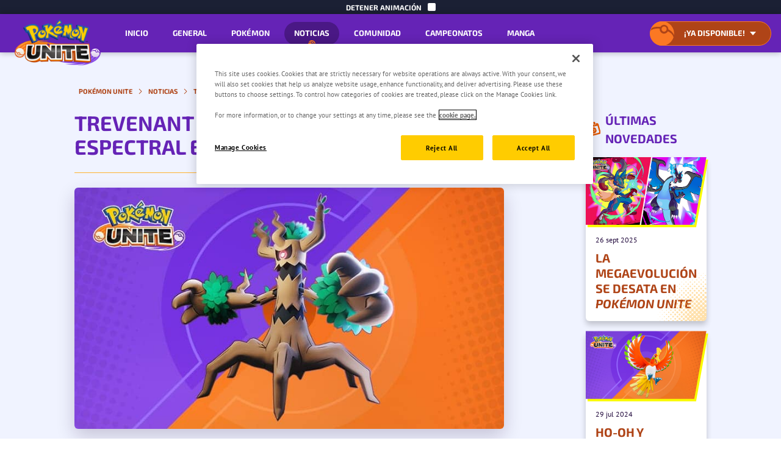

--- FILE ---
content_type: text/html
request_url: https://unite.pokemon.com/es-mx/
body_size: 42608
content:
<!DOCTYPE html><!DOCTYPE html><html lang="es-MX"><head><meta charset="UTF-8"><meta content="width=device-width, initial-scale=1.0" name="viewport"><meta content="width=device-width, initial-scale=1, user-scalable=1, minimum-scale=1" name="viewport"><meta content="ie=edge" http-equiv="X-UA-Compatible"><meta content="Pokémon UNITE ya disponible para Nintendo Switch" name="description"><title>Pokémon UNITE</title><meta content="Pokémon UNITE" property="og:title"><meta content="¡Prepárate para combatir! Pokémon UNITE ya está disponible para Nintendo Switch y dispositivos móviles." property="og:description"><meta content="https://unite.pokemon.com/es-mx" property="og:url"><meta content="website" property="og:type"><meta content="https://unite.pokemon.com/images/share-fb.jpg" property="og:image"><meta content="Pokémon UNITE" name="twitter:title"><meta content="¡Prepárate para combatir! Pokémon UNITE ya está disponible para Nintendo Switch y dispositivos móviles. https://unite.pokemon.com/es-mx" name="twitter:description"><meta content="https://unite.pokemon.com/images/share-tw.jpg" name="twitter:image"><meta content="yes" name="apple-mobile-web-app-capable"><meta content="black-translucent" name="apple-mobile-web-app-status-bar-style"><link rel="icon" href="../favicon.ico"><link rel="apple-touch-icon" href="../favicons/apple-touch-icon.png"><link rel="icon" href="../favicons/favicon.svg" type="image/svg+xml"><link href="../manifest.json" rel="manifest"><link crossorigin rel="preconnect" href="https://assets.pokemon.com"><link href="../images/common/en-us/unite-logo.png" rel="preload" as="image"><link href="../images/common/en-us/unite-logo-2x.png" rel="preload" as="image" media="
        only screen and (-webkit-min-device-pixel-ratio: 2),
        only screen and (min-device-pixel-ratio: 2)
      "><link href="../images/stores/en-us/switch.png" rel="preload" as="image"><link href="../images/stores/en-us/switch-2x.png" rel="preload" as="image" media="
        only screen and (-webkit-min-device-pixel-ratio: 2),
        only screen and (min-device-pixel-ratio: 2)
      "><link href="../images/stores/en-us/play.png" rel="preload" as="image"><link href="../images/stores/en-us/play-2x.png" rel="preload" as="image" media="
        only screen and (-webkit-min-device-pixel-ratio: 2),
        only screen and (min-device-pixel-ratio: 2)
      "><link href="../images/stores/en-us/app.png" rel="preload" as="image"><link href="../images/stores/en-us/app-2x.png" rel="preload" as="image" media="
        only screen and (-webkit-min-device-pixel-ratio: 2),
        only screen and (min-device-pixel-ratio: 2)
      "><link href="../global.css" rel="stylesheet"><link href="https://unite.pokemon.com" rel="alternate" hreflang="x-default"><link href="https://unite.pokemon.com/de-de/" hreflang="de-de" rel="alternate"><link href="https://unite.pokemon.com/en-au/" hreflang="en-au" rel="alternate"><link href="https://unite.pokemon.com/en-ca/" hreflang="en-ca" rel="alternate"><link href="https://unite.pokemon.com/en-gb/" hreflang="en-gb" rel="alternate"><link href="https://unite.pokemon.com/en-us/" hreflang="en-us" rel="canonical"><link href="https://unite.pokemon.com/es-es/" hreflang="es-es" rel="alternate"><link href="https://unite.pokemon.com/es-mx/" hreflang="es-mx" rel="alternate"><link href="https://unite.pokemon.com/fr-fr/" hreflang="fr-fr" rel="alternate"><link href="https://unite.pokemon.com/it-it/" hreflang="it-it" rel="alternate"><link href="https://unite.pokemon.com/pt-br/" hreflang="pt-br" rel="alternate"><link href="https://unite.pokemon.com/pt-pt/" hreflang="pt-pt" rel="alternate"><link href="../home.css" rel="stylesheet"><script>(function(w,d,s,l,i){w[l]=w[l]||[];w[l].push({'gtm.start':new Date().getTime(),event:'gtm.js'});var f=d.getElementsByTagName(s)[0],j=d.createElement(s),dl=l!='dataLayer'?'&l='+l:'';j.async=true;j.src='https://www.googletagmanager.com/gtm.js?id='+i+dl;f.parentNode.insertBefore(j,f);})(window,document,'script','dataLayer',"GTM-N5MDB34");</script></head><body data-env="production" data-page-name="home"><noscript><iframe src="https://www.googletagmanager.com/ns.html?id=GTM-N5MDB34" height="0" width="0" style="display: none; visibility: hidden"></iframe></noscript><svg xmlns="http://www.w3.org/2000/svg" width="100%" style="display: none"><symbol id="halftone-symbol-1" enable-background="new 0 0 651 650" viewBox="0 0 651 650"><g fill="currentColor" clip-rule="evenodd" fill-rule="evenodd"><ellipse cx="246.2" cy="267.1" rx="9.9" ry="9.9" transform="matrix(.9871 -.1602 .1602 .9871 -39.5976 42.8868)"></ellipse><circle cx="246.2" cy="238.3" r="9.5"></circle><circle cx="246.2" cy="209.1" r="8.6"></circle><circle cx="246.2" cy="180.3" r="8.2"></circle><circle cx="246.2" cy="151.5" r="7.2"></circle><circle cx="246.2" cy="122.6" r="6.3"></circle><circle cx="246.2" cy="93.5" r="5.5"></circle><circle cx="246.2" cy="64.9" r="4.3"></circle><circle cx="246.2" cy="36.1" r="2.9"></circle><circle cx="231.8" cy="252.9" r="9.5"></circle><circle cx="231.8" cy="223.7" r="8.6"></circle><circle cx="231.8" cy="194.9" r="8.2"></circle><circle cx="231.8" cy="166" r="7.2"></circle><circle cx="231.8" cy="137.2" r="6.3"></circle><ellipse cx="231.8" cy="108.1" rx="5.5" ry="5.5" transform="matrix(.9732 -.2298 .2298 .9732 -18.6323 56.1442)"></ellipse><path d="m231.8 83.9c2.4 0 4.3-1.9 4.3-4.3s-1.9-4.3-4.3-4.3-4.3 1.9-4.3 4.3c-.1 2.3 1.9 4.3 4.3 4.3z"></path><circle cx="231.8" cy="50.7" r="2.9"></circle><path d="m207.2 295c0 5.6 4.6 10.2 10.2 10.2s10.2-4.6 10.2-10.2c0-2-.6-3.9-1.6-5.5 1.6 1.2 3.7 1.9 5.8 1.9 5.5 0 9.9-4.4 9.9-9.9s-4.4-9.9-9.9-9.9-9.9 4.4-9.9 9.9c0 1.9.6 3.7 1.5 5.3-1.7-1.3-3.8-2-6.1-2-5.5.1-10.1 4.6-10.1 10.2z"></path><circle cx="217.4" cy="266.6" r="9.8"></circle><circle cx="217.4" cy="238" r="9.5"></circle><ellipse cx="217.4" cy="208.8" rx="8.6" ry="8.6" transform="matrix(.9871 -.1602 .1602 .9871 -30.6467 37.5162)"></ellipse><circle cx="217.4" cy="180.2" r="8.1"></circle><ellipse cx="217.4" cy="151.5" rx="7.2" ry="7.2" transform="matrix(.7071 -.7071 .7071 .7071 -43.4341 198.0699)"></ellipse><ellipse cx="217.4" cy="122.8" rx="6.3" ry="6.3" transform="matrix(.9732 -.2298 .2298 .9732 -22.391 53.2268)"></ellipse><circle cx="217.4" cy="93.8" r="5.5"></circle><path d="m217.4 69.6c2.4 0 4.3-1.9 4.3-4.3s-1.9-4.3-4.3-4.3-4.3 1.9-4.3 4.3 1.9 4.3 4.3 4.3z"></path><path d="m217.4 39.5c1.6 0 2.9-1.3 2.9-2.9s-1.3-2.9-2.9-2.9-2.9 1.3-2.9 2.9 1.3 2.9 2.9 2.9z"></path><path d="m246.2 8.2c.5 0 1-.4 1-1 0-.5-.4-1-1-1s-1 .4-1 1c.1.6.5 1 1 1z"></path><path d="m202.9 300.2c-12.2 0-12.3 19 0 19 12.2.1 12.2-19 0-19z"></path><path d="m174.2 302.3c-10.3 0-10.3 16 0 16s10.3-16 0-16z"></path><path d="m145.3 317.5c9.7 0 9.7-15 0-15s-9.7 15 0 15z"></path><path d="m116.6 304c-7.7 0-7.7 12 0 12 7.8 0 7.8-12 0-12z"></path><path d="m87.5 305c-6.4 0-6.5 10 0 10 6.4 0 6.4-10 0-10z"></path><path d="m58.8 314c5.2 0 5.2-8 0-8-5.1 0-5.2 8 0 8z"></path><path d="m29.9 312.3c3.2 0 3.2-5 0-5-3.2-.1-3.2 5 0 5z"></path><path d="m1 311c1.3 0 1.3-2 0-2s-1.3 2 0 2z"></path><path d="m188.4 304.6c11.6 0 11.6-18 0-18s-11.6 18 0 18z"></path><path d="m202.9 290.4c11.6 0 11.6-18 0-18s-11.7 18 0 18z"></path><path d="m188.7 258.4c-11 0-11 17 0 17 10.9 0 10.9-17 0-17z"></path><path d="m203.1 261c11 0 11-17 0-17-10.9-.1-10.9 17 0 17z"></path><path d="m173.9 289.1c10.3 0 10.3-16 0-16s-10.3 16 0 16z"></path><path d="m159.8 303.1c9.7 0 9.7-15 0-15s-9.7 15 0 15z"></path><path d="m131.1 289.1c-8.4 0-8.4 13 0 13s8.4-13 0-13z"></path><path d="m145.3 288.4c9 0 9-14 0-14s-9 14 0 14z"></path><path d="m159.8 274.4c9.7 0 9.7-15 0-15s-9.7 15 0 15z"></path><path d="m174.2 244.7c-9.7 0-9.7 15 0 15s9.7-15 0-15z"></path><path d="m188.7 246c10.3 0 10.3-16 0-16s-10.4 16 0 16z"></path><path d="m203.1 215.3c-10.3 0-10.3 16 0 16s10.4-16 0-16z"></path><path d="m202.9 186.6c-10.3 0-10.3 16 0 16s10.3-16 0-16z"></path><path d="m188.7 201.1c-10.3 0-10.3 16 0 16s10.3-16 0-16z"></path><path d="m173.9 230.8c9.7 0 9.7-15 0-15-9.6 0-9.6 15 0 15z"></path><path d="m159.8 245.5c9.7 0 9.7-15 0-15s-9.7 15 0 15z"></path><path d="m145.3 259.2c9 0 9-14 0-14s-9 14 0 14z"></path><path d="m130.6 273.9c9 0 9-14 0-14-9.1 0-9.1 14 0 14z"></path><path d="m116.4 287.6c8.4 0 8.4-13 0-13s-8.4 13 0 13z"></path><path d="m101.9 301.6c7.7 0 7.7-12 0-12s-7.7 12 0 12z"></path><path d="m73 300.8c6.4 0 6.5-10 0-10-6.4 0-6.5 10 0 10z"></path><path d="m87.5 286.9c7.1 0 7.1-11 0-11s-7.1 11 0 11z"></path><path d="m102.2 272.4c7.1 0 7.1-11 0-11s-7.1 11 0 11z"></path><path d="m116.4 258.5c7.7 0 7.7-12 0-12-7.8-.1-7.8 12 0 12z"></path><path d="m130.8 244.5c8.4 0 8.4-13 0-13-8.3 0-8.4 13 0 13z"></path><path d="m145 229.8c8.4 0 8.4-13 0-13s-8.4 13 0 13z"></path><path d="m159.5 215.6c8.4 0 8.4-13 0-13s-8.4 13 0 13z"></path><path d="m174.2 201.6c9 0 9-14 0-14s-9 14 0 14z"></path><path d="m188.4 187.2c9 0 9-14 0-14-9-.1-9 14 0 14z"></path><path d="m203.1 172.7c9 0 9-14 0-14s-9 14 0 14z"></path><path d="m202.9 143.1c7.7 0 7.7-12 0-12-7.8-.1-7.8 12 0 12z"></path><path d="m188.7 157.5c7.7 0 7.7-12 0-12-7.8 0-7.8 12 0 12z"></path><path d="m173.9 172c7.7 0 7.7-12 0-12s-7.7 12 0 12z"></path><path d="m159.8 186.2c7.7 0 7.7-12 0-12-7.8-.1-7.8 12 0 12z"></path><path d="m145.3 200.6c7.7 0 7.7-12 0-12s-7.8 12 0 12z"></path><path d="m130.8 215.1c7.7 0 7.7-12 0-12s-7.7 12 0 12z"></path><path d="m116.6 229.3c7.1 0 7.1-11 0-11-7 0-7.1 11 0 11z"></path><path d="m101.9 243c6.4 0 6.5-10 0-10-6.4 0-6.4 10 0 10z"></path><path d="m87.5 257.5c6.4 0 6.5-10 0-10-6.5-.1-6.5 10 0 10z"></path><path d="m73.3 271.1c5.8 0 5.8-9 0-9s-5.8 9 0 9z"></path><path d="m58.8 285.1c5.2 0 5.2-8 0-8-5.1 0-5.2 8 0 8z"></path><path d="m44.3 299.3c4.5 0 4.5-7 0-7s-4.5 7 0 7z"></path><path d="m44.1 269.9c3.9 0 3.9-6 0-6s-3.9 6 0 6z"></path><path d="m58.8 256c4.5 0 4.5-7 0-7s-4.5 7 0 7z"></path><path d="m73 242c5.2 0 5.2-8 0-8s-5.2 8 0 8z"></path><path d="m87.5 228c5.8 0 5.8-9 0-9s-5.9 9 0 9z"></path><path d="m101.9 214.1c6.4 0 6.5-10 0-10-6.4 0-6.4 10 0 10z"></path><path d="m116.6 200.1c7.1 0 7.1-11 0-11-7 0-7.1 11 0 11z"></path><path d="m130.8 185.7c7.1 0 7.1-11 0-11-7.1-.1-7.1 11 0 11z"></path><path d="m145.3 171.2c7.1 0 7.1-11 0-11s-7.1 11 0 11z"></path><path d="m159.8 156.7c7.1 0 7.1-11 0-11s-7.1 11 0 11z"></path><path d="m173.9 142.6c7.1 0 7.1-11 0-11-7-.1-7.1 11 0 11z"></path><path d="m188.4 128.1c7.1 0 7.1-11 0-11s-7.1 11 0 11z"></path><path d="m202.9 113.6c7.1 0 7.1-11 0-11s-7.1 11 0 11z"></path><path d="m202.9 83.7c5.8 0 5.8-9 0-9s-5.8 9 0 9z"></path><path d="m188.4 98.2c5.8 0 5.8-9 0-9s-5.8 9 0 9z"></path><path d="m173.9 112.6c5.8 0 5.8-9 0-9s-5.8 9 0 9z"></path><path d="m159.5 127.4c5.8 0 5.8-9 0-9s-5.8 9 0 9z"></path><path d="m145.6 141.3c5.8 0 5.8-9 0-9s-5.8 9 0 9z"></path><path d="m130.8 155.7c5.8 0 5.8-9 0-9s-5.8 9 0 9z"></path><path d="m116.6 170.2c5.8 0 5.8-9 0-9s-5.8 9 0 9z"></path><path d="m101.9 184.9c5.8 0 5.8-9 0-9s-5.8 9 0 9z"></path><path d="m87.5 198.9c5.2 0 5.2-8 0-8s-5.2 8 0 8z"></path><path d="m73 212.6c4.5 0 4.5-7 0-7s-4.5 7 0 7z"></path><path d="m59.1 220.5c-3.9 0-3.9 6 0 6 3.8 0 3.9-6 0-6z"></path><path d="m44.3 240.7c3.9 0 3.9-6 0-6-3.8 0-3.8 6 0 6z"></path><path d="m29.9 255c3.2 0 3.2-5 0-5s-3.2 5 0 5z"></path><path d="m29.9 283.9c3.2 0 3.2-5 0-5s-3.2 5 0 5z"></path><path d="m15.2 297.8c2.6 0 2.6-4 0-4s-2.6 4 0 4z"></path><path d="m15.7 268.9c2.6 0 2.6-4 0-4s-2.6 4 0 4z"></path><path d="m15.4 239.8c1.9 0 1.9-3 0-3s-1.9 3 0 3z"></path><path d="m30.2 225.8c2.6 0 2.6-4 0-4s-2.6 4 0 4z"></path><path d="m44.3 211.9c3.2 0 3.2-5 0-5-3.2-.1-3.2 5 0 5z"></path><path d="m58.8 197.3c3.9 0 3.9-6 0-6s-3.9 6 0 6z"></path><path d="m73.3 183.7c4.5 0 4.5-7 0-7s-4.6 7 0 7z"></path><path d="m87.7 169.5c4.5 0 4.5-7 0-7s-4.5 7 0 7z"></path><path d="m101.9 155.2c5.2 0 5.2-8 0-8-5.1 0-5.1 8 0 8z"></path><path d="m116.4 140.8c5.2 0 5.2-8 0-8s-5.2 8 0 8z"></path><path d="m130.6 126.6c5.2 0 5.2-8 0-8s-5.2 8 0 8z"></path><path d="m145.3 112.1c5.2 0 5.2-8 0-8s-5.2 8 0 8z"></path><path d="m159.8 97.2c4.5 0 4.5-7 0-7-4.6 0-4.6 7 0 7z"></path><path d="m173.9 82.7c4.5 0 4.5-7 0-7s-4.5 7 0 7z"></path><path d="m188.4 68.3c4.5 0 4.5-7 0-7-4.5-.1-4.5 7 0 7z"></path><path d="m203.1 53.8c3.9 0 3.9-6 0-6-3.8 0-3.8 6 0 6z"></path><path d="m188.4 38.1c2.6 0 2.6-4 0-4s-2.6 4 0 4z"></path><path d="m174.2 52.8c3.2 0 3.2-5 0-5s-3.2 5 0 5z"></path><path d="m159.8 67.5c3.2 0 3.2-5 0-5-3.3 0-3.3 5 0 5z"></path><path d="m145.3 82.2c3.9 0 3.9-6 0-6s-3.9 6 0 6z"></path><path d="m130.8 96.9c3.9 0 3.9-6 0-6-3.8 0-3.8 6 0 6z"></path><path d="m116.1 111.4c3.9 0 3.9-6 0-6s-3.9 6 0 6z"></path><path d="m101.9 125.9c3.9 0 3.9-6 0-6s-3.9 6 0 6z"></path><path d="m87.5 140.1c3.9 0 3.9-6 0-6-3.9-.1-3.9 6 0 6z"></path><path d="m73 154.3c3.2 0 3.2-5 0-5s-3.2 5 0 5z"></path><path d="m58.8 168c2.6 0 2.6-4 0-4s-2.6 4 0 4z"></path><path d="m44.1 182.4c2.6 0 2.6-4 0-4s-2.6 4 0 4z"></path><path d="m29.6 196.1c1.9 0 1.9-3 0-3s-1.9 3 0 3z"></path><path d="m44.3 152.5c1.3 0 1.3-2 0-2-1.2 0-1.2 2 0 2z"></path><path d="m58.8 137.8c1.3 0 1.3-2 0-2s-1.3 2 0 2z"></path><path d="m72.7 123.3c1.3 0 1.3-2 0-2s-1.3 2 0 2z"></path><path d="m87.2 109.1c1.3 0 1.3-2 0-2s-1.3 2 0 2z"></path><path d="m102.2 94.1c1.3 0 1.3-2 0-2s-1.3 2 0 2z"></path><path d="m116.4 80.2c1.3 0 1.3-2 0-2s-1.3 2 0 2z"></path><path d="m130.8 65.7c1.3 0 1.3-2 0-2s-1.3 2 0 2z"></path><path d="m145 51.6c1.3 0 1.3-2 0-2s-1.3 2 0 2z"></path><path d="m159.8 36.6c.6 0 .6-1 0-1-.7 0-.7 1 0 1z"></path><path d="m260.4 262.2c12.9 0 12.9-20 0-20s-12.9 20 0 20z"></path><path d="m275.2 247.7c2.4 0 4.3-.7 5.9-1.8-2.4 3.6-2.4 8.7-.2 12.3-1.6-1.1-3.5-1.8-6-1.8-9.6 0-12.4 10.5-8.4 16.7-1.5-1.2-3.5-2-6-2-12.9 0-12.9 20 0 20 2.4 0 4.4-.7 5.9-1.8-2.3 3.4-2.4 8.2-.5 11.8-1.5-1-3.4-1.6-5.7-1.6-2 0-3.7.5-5.1 1.3.9-1.5 1.4-3.2 1.4-5.1 0-5.6-4.6-10.2-10.2-10.2s-10.2 4.6-10.2 10.2c0 2.1.6 4 1.7 5.6-1.7-1.2-3.7-1.9-5.9-1.9-5.6 0-10.2 4.6-10.2 10.2v.3.3c0 1.9.5 3.6 1.4 5.1-1.6-1.1-3.5-1.7-5.6-1.7-5.6 0-10.2 4.6-10.2 10.2v.5.5c0 5.6 4.6 10.2 10.2 10.2 2.1 0 4-.6 5.6-1.7-.9 1.5-1.4 3.3-1.4 5.1v.3.3c0 5.6 4.6 10.2 10.2 10.2 2.2 0 4.2-.7 5.9-1.9-1 1.6-1.7 3.5-1.7 5.6 0 5.6 4.6 10.2 10.2 10.2s10.2-4.6 10.2-10.2c0-1.9-.5-3.6-1.4-5.1 1.4.8 3.1 1.3 5.1 1.3 2.3 0 4.2-.6 5.7-1.6-2 3.6-1.8 8.4.5 11.8-1.5-1.1-3.5-1.8-5.9-1.8-12.9 0-12.9 20 0 20 2.5 0 4.5-.8 6-2-4 6.2-1.1 16.7 8.4 16.7 2.4 0 4.4-.7 6-1.8-2.3 3.6-2.2 8.7.2 12.3-1.5-1.1-3.5-1.8-5.9-1.8-12.9 0-12.9 20 0 20 9.2 0 11.8-10.1 8-15.9 1.6 1.2 3.7 2 6.2 2 2.7 0 4.8-.8 6.4-2.1-3.7 5.9-1.1 15.8 8 15.8 9.2 0 11.8-10.1 8-15.9 1.6 1.2 3.7 2 6.2 2h.3.3c2.6 0 4.6-.8 6.2-2-3.8 5.9-1.2 15.9 8 15.9 9.1 0 11.8-10 8-15.8 1.6 1.3 3.8 2.1 6.4 2.1s4.6-.8 6.2-2c-3.8 5.9-1.2 15.9 8 15.9 12.9 0 12.9-20 0-20-2.4 0-4.3.7-5.9 1.8 2.4-3.6 2.4-8.7.2-12.3 1.6 1.1 3.5 1.8 6 1.8 9.6 0 12.4-10.5 8.4-16.7 1.5 1.2 3.5 2 6 2 12.9 0 12.9-20 0-20-2.4 0-4.4.7-5.9 1.8 2.3-3.4 2.4-8.2.5-11.8 1.5 1 3.4 1.6 5.7 1.6 2 0 3.7-.5 5.1-1.3-.9 1.5-1.4 3.2-1.4 5.1 0 5.6 4.6 10.2 10.2 10.2s10.2-4.6 10.2-10.2c0-2.1-.6-4-1.7-5.6 1.7 1.2 3.7 1.9 5.9 1.9 5.6 0 10.2-4.6 10.2-10.2 0-.1 0-.2 0-.3s0-.2 0-.3c0-1.9-.5-3.6-1.4-5.1 1.6 1.1 3.5 1.7 5.6 1.7 5.6 0 10.2-4.6 10.2-10.2 0-.2 0-.3 0-.5s0-.3 0-.5c0-5.6-4.6-10.2-10.2-10.2-2.1 0-4 .6-5.6 1.7.9-1.5 1.4-3.3 1.4-5.1 0-.1 0-.2 0-.3s0-.2 0-.3c0-5.6-4.6-10.2-10.2-10.2-2.2 0-4.2.7-5.9 1.9 1-1.6 1.7-3.5 1.7-5.6 0-5.6-4.6-10.2-10.2-10.2s-10.2 4.6-10.2 10.2c0 1.9.5 3.6 1.4 5.1-1.4-.8-3.1-1.3-5.1-1.3-2.3 0-4.2.6-5.7 1.6 2-3.6 1.8-8.4-.5-11.8 1.5 1.1 3.5 1.8 5.9 1.8 12.9 0 12.9-20 0-20-2.5 0-4.5.8-6 2 4-6.2 1.1-16.7-8.4-16.7-2.4 0-4.4.7-6 1.8 2.3-3.6 2.2-8.7-.2-12.3 1.5 1.1 3.5 1.8 5.9 1.8 12.9 0 12.9-20 0-20-9.2 0-11.8 10.1-8 15.9-1.6-1.2-3.7-2-6.2-2-2.7 0-4.8.8-6.4 2.1 3.7-5.9 1.1-15.8-8-15.8-9.2 0-11.8 10.1-8 15.9-1.6-1.2-3.7-2-6.2-2-.1 0-.2 0-.3 0s-.2 0-.3 0c-2.6 0-4.6.8-6.2 2 3.8-5.9 1.2-15.9-8-15.9-9.1 0-11.8 10-8 15.8-1.6-1.3-3.7-2.1-6.4-2.1-2.6 0-4.6.8-6.2 2 3.8-5.9 1.2-15.9-8-15.9-12.9 0-12.9 20 0 20zm3.8 66.5c-1.2-.5-2.6-.7-4.1-.7-2.2 0-4.1.5-5.6 1.5 1.5-3.2 1.4-7.3-.3-10.4 1.5 1 3.4 1.6 5.7 1.6 1.7 0 3.2-.3 4.4-.9-1.1 2.7-1.1 6-.1 8.9zm78.5-9c1.3.6 2.8.9 4.4.9 2.3 0 4.2-.6 5.7-1.6-1.5 2.8-1.8 6.2-.8 9.2-1.5-.8-3.4-1.3-5.5-1.3-1.2 0-2.4.2-3.4.4.7-2.4.6-5.2-.4-7.6zm47.3 23.1c-2.2 0-4.2.7-5.9 1.9 1-1.6 1.7-3.5 1.7-5.6 0-.1 0-.1 0-.2s0-.1 0-.2c0-2.1-.6-4-1.7-5.6 1.7 1.2 3.7 1.9 5.9 1.9 2.1 0 4-.6 5.6-1.7-.9 1.5-1.4 3.2-1.4 5.1v.5.5c0 1.9.5 3.6 1.4 5.1-1.6-1.1-3.5-1.7-5.6-1.7zm-46.8 7.8c1 .3 2.1.4 3.3.4 2.1 0 3.9-.5 5.4-1.2-.9 2.9-.6 6.3.9 9-1.5-1-3.4-1.6-5.7-1.6-1.7 0-3.2.3-4.4.9.9-2.4 1.1-5.1.5-7.5zm-7.8-8.3c-.9-.2-1.9-.3-2.9-.3-.6 0-1.2 0-1.8.1.5-2.1.5-4.3 0-6.5.6.1 1.2.1 1.8.1 1.1 0 2.1-.1 3-.4-.7 2.3-.7 4.8-.1 7zm-33.2-35.5c.4 0 .8.1 1.2.1s.8 0 1.2-.1h.1c.8-.1 1.5-.2 2.2-.4-.5 1.7-.6 3.4-.5 5.2-1-.2-2.1-.4-3.3-.4-1.1 0-2.1.1-3 .3.2-1.7 0-3.4-.5-5.1.7.2 1.5.4 2.2.4zm19.6 50c-1.2-.4-2.5-.7-4-.7-.6 0-1.3.1-1.9.1.3-1.5.4-3.1.2-4.7.8.1 1.5.2 2.4.2 1.1 0 2.1-.1 3-.3-.3 1.9-.2 3.7.3 5.4zm-17 14.2c-.4 0-.8-.1-1.2-.1s-.8 0-1.2.1h-.1c-.8.1-1.5.2-2.2.4.5-1.8.7-3.7.4-5.5 1 .2 2.1.4 3.3.4 1.1 0 2.1-.1 3.1-.3-.2 1.8-.1 3.7.4 5.4-.7-.2-1.5-.4-2.2-.4-.2 0-.3 0-.3 0zm1.2-30.5c-.8-.1-1.6-.2-2.4-.2-.9 0-1.7.1-2.4.2.2-1.2.2-2.4 0-3.5.7.1 1.4.2 2.1.2 1 0 1.9-.1 2.7-.3-.1 1.2-.1 2.4 0 3.6zm-20.5 10.7c1 .2 2.1.4 3.3.4.9 0 1.7-.1 2.4-.2-.2 1.7-.2 3.3.2 5-.7-.1-1.3-.2-2.1-.2-1.5 0-2.8.2-4 .7.4-1.9.5-3.8.2-5.7zm-1.7 26.7c1.5.8 3.3 1.3 5.5 1.3 1.3 0 2.5-.2 3.6-.5-.7 2.4-.7 5.1 0 7.5-1.1-.4-2.3-.5-3.6-.5-2.2 0-4 .5-5.5 1.4 1.2-3 1.2-6.4 0-9.2zm19.4 22.4c-1.5 0-2.9.3-4.1.8.9-2.4 1.1-5.2.4-7.8h.1c.2.1.3.1.5.1.2.1.4.1.6.2.2 0 .3.1.5.1.3.1.6.1.8.1h.3c.4 0 .8.1 1.2.1s.8 0 1.2-.1h.3c.3 0 .6-.1.8-.1s.3-.1.5-.1.4-.1.6-.2c.2 0 .3-.1.5-.1h.1c-.7 2.5-.6 5.3.4 7.8-1.2-.5-2.6-.8-4.1-.8-.1 0-.2 0-.3 0s-.2 0-.3 0zm10.9-21.6c1.1.3 2.3.5 3.6.5 2.1 0 4-.5 5.5-1.3-1.2 2.8-1.2 6.2 0 9.1-1.5-.9-3.3-1.4-5.5-1.4-1.3 0-2.5.2-3.6.5.7-2.4.7-5 0-7.4zm4.4-52.9c-1 0-1.9.1-2.7.3.2-1.6.2-3.1-.1-4.7.7.1 1.3.2 2.1.2 1.5 0 2.8-.2 4-.7-.4 1.7-.5 3.5-.3 5.2-1-.1-2-.3-3-.3zm4.7-25.9c-1.5-.8-3.3-1.3-5.5-1.3-1.3 0-2.5.2-3.6.5.7-2.4.7-5.1 0-7.5 1.1.4 2.3.5 3.6.5 2.2 0 4-.5 5.5-1.4-1.2 2.9-1.2 6.3 0 9.2zm-19.4-22.4c1.5 0 2.9-.3 4.1-.8-.9 2.4-1.1 5.2-.4 7.8h-.1c-.2-.1-.3-.1-.5-.1-.2-.1-.4-.1-.6-.2-.2 0-.3-.1-.5-.1-.3-.1-.6-.1-.8-.1-.1 0-.2 0-.3 0-.4 0-.8-.1-1.2-.1s-.8 0-1.2.1c-.1 0-.2 0-.3 0-.3 0-.6.1-.8.1s-.3.1-.5.1-.4.1-.6.2c-.2 0-.3.1-.5.1h-.1c.7-2.5.6-5.3-.4-7.8 1.2.5 2.6.8 4.1.8h.3zm-10.9 21.6c-1.1-.3-2.3-.5-3.6-.5-2.1 0-4 .5-5.5 1.3 1.2-2.8 1.2-6.2 0-9.1 1.5.9 3.3 1.4 5.5 1.4 1.3 0 2.5-.2 3.6-.5-.7 2.3-.7 5 0 7.4zm-7.7 21.8c1.2.4 2.5.7 4 .7.6 0 1.2 0 1.7-.1-.3 1.4-.3 2.8-.1 4.3-.7-.1-1.4-.2-2.1-.2-1.1 0-2.2.1-3.2.4.3-1.8.2-3.5-.3-5.1zm-8.6 21.3c-.7-.1-1.3-.2-2-.2-1.7 0-3.1.3-4.4.8.8-2.5.8-5.4-.1-7.9 1.3.5 2.8.8 4.5.8.7 0 1.3-.1 1.9-.2-.5 2.3-.4 4.5.1 6.7zm-63.9-3.3c0-.2 0-.3 0-.5 0-1.9-.5-3.6-1.4-5.1 1.6 1.1 3.5 1.7 5.6 1.7 2.2 0 4.2-.7 5.9-1.9-1 1.6-1.7 3.5-1.7 5.6v.2.2c0 2.1.6 4 1.7 5.6-1.7-1.2-3.7-1.9-5.9-1.9-2.1 0-4 .6-5.6 1.7.9-1.5 1.4-3.2 1.4-5.1 0-.2 0-.4 0-.5zm41.9 9.7c1.5.9 3.3 1.4 5.5 1.4 1.5 0 2.9-.3 4-.7-1 2.8-.9 6 .1 8.8-1.3-.6-2.8-.9-4.4-.9-2.3 0-4.2.6-5.7 1.6 1.7-3.1 1.9-7 .5-10.2zm-18-29.7c-1.8 3.3-1.8 7.5-.1 10.9-1.5-.9-3.2-1.3-5.1-1.3-2.2 0-4.2.7-5.9 1.9 1-1.6 1.7-3.5 1.7-5.6 0-.1 0-.2 0-.3s0-.2 0-.3c0-2.1-.6-4-1.7-5.6 1.7 1.2 3.7 1.9 5.9 1.9 1.9-.1 3.7-.7 5.2-1.6zm-5.2 38.5c-2.2 0-4.2.7-5.9 1.9 1-1.6 1.7-3.5 1.7-5.6 0-.1 0-.2 0-.3s0-.2 0-.3c0-2.1-.6-4-1.7-5.6 1.7 1.2 3.7 1.9 5.9 1.9 1.8 0 3.6-.5 5.1-1.3-1.7 3.3-1.7 7.6.1 10.9-1.5-1.1-3.3-1.6-5.2-1.6zm9-13.5c.8-1.4 1.2-3.1 1.2-4.8 0-.1 0-.1 0-.2s0-.1 0-.2c0-1.7-.4-3.4-1.2-4.8 1.4.7 3 1.2 4.9 1.2 2.1 0 3.8-.5 5.3-1.3-1.5 3.2-1.6 7.1-.2 10.3-1.4-.8-3.1-1.3-5.1-1.3-1.9-.1-3.5.3-4.9 1.1zm25 43.3c-1.4-.8-3.2-1.3-5.3-1.3-2.7 0-4.8.8-6.4 2.1 2.2-3.4 2.1-8.3-.1-11.7 1.6 1.2 3.7 2 6.2 2 2.7 0 4.9-.8 6.5-2.2-2.2 3.1-2.5 7.5-.9 11.1zm2.7-13.1c2-2.9 2.4-6.9 1.3-10.2 1.5.7 3.2 1.2 5.2 1.2 1.5 0 2.8-.2 4-.7-.7 2.8-.5 6 .7 8.6-1.3-.7-2.9-1-4.7-1-2.8-.1-4.9.7-6.5 2.1zm6.4 26.5c-2.4 0-4.4.7-6 1.8 1.9-3.1 2.2-7.4.7-10.7 1.4.8 3.2 1.3 5.3 1.3 2 0 3.7-.5 5.1-1.3-1.4 3.2-1.3 7.1.2 10.2-1.4-.8-3.2-1.3-5.3-1.3zm14.5 14.6c-2.5 0-4.5.8-6 2 2.1-3.2 2.3-7.6.7-11.1 1.5.9 3.4 1.5 5.7 1.5 1.7 0 3.2-.3 4.5-.9-1.2 3.4-.8 7.4 1.1 10.3-1.6-1.1-3.6-1.8-6-1.8zm29 0c-2.4 0-4.4.7-5.9 1.8 2-3 2.3-7 1.1-10.3 1.3.6 2.8.9 4.5.9 2.2 0 4.1-.6 5.7-1.5-1.6 3.5-1.4 7.9.7 11.1-1.6-1.2-3.6-2-6.1-2zm14.5-14.6c-2.1 0-3.8.5-5.3 1.3 1.5-3.1 1.6-7 .2-10.2 1.4.8 3.1 1.3 5.1 1.3 2.1 0 3.8-.5 5.3-1.3-1.5 3.4-1.3 7.6.7 10.7-1.6-1.2-3.6-1.8-6-1.8zm0-28.7c-1.8 0-3.4.4-4.7 1 1.2-2.7 1.4-5.8.7-8.6 1.2.4 2.5.7 4 .7 2 0 3.7-.4 5.2-1.2-1.1 3.4-.7 7.3 1.3 10.2-1.7-1.3-3.8-2.1-6.5-2.1zm20.8 16c-1.6-1.3-3.7-2.1-6.4-2.1-2.1 0-3.8.5-5.3 1.3 1.6-3.5 1.3-8-.9-11.1 1.6 1.3 3.8 2.2 6.5 2.2 2.6 0 4.6-.8 6.2-2-2.2 3.4-2.3 8.3-.1 11.7zm4.1-44.4c1.1-3 1-6.4-.1-9.4 1.2.5 2.7.9 4.3.9 1.9 0 3.5-.4 4.9-1.2-.8 1.4-1.2 3.1-1.2 4.8v.2.2c0 1.7.4 3.4 1.2 4.8-1.4-.7-3-1.2-4.9-1.2-1.6.1-3 .4-4.2.9zm13 15.3c1.8-3.3 1.8-7.5.1-10.9 1.5.9 3.2 1.3 5.1 1.3 2.2 0 4.2-.7 5.9-1.9-1 1.6-1.7 3.5-1.7 5.6v.3.3c0 2.1.6 4 1.7 5.6-1.7-1.2-3.7-1.9-5.9-1.9-1.9.2-3.7.7-5.2 1.6zm5.2-38.4c2.2 0 4.2-.7 5.9-1.9-1 1.6-1.7 3.5-1.7 5.6v.3.3c0 2.1.6 4 1.7 5.6-1.7-1.2-3.7-1.9-5.9-1.9-1.8 0-3.6.5-5.1 1.3 1.7-3.3 1.7-7.6-.1-10.9 1.5 1 3.3 1.6 5.2 1.6zm-34-29.8c1.4.8 3.2 1.3 5.3 1.3 2.7 0 4.8-.8 6.4-2.1-2.2 3.4-2.1 8.3.1 11.7-1.6-1.2-3.7-2-6.2-2-2.7 0-4.9.8-6.5 2.2 2.2-3.1 2.5-7.6.9-11.1zm-2.7 13.1c-2 2.9-2.4 6.9-1.3 10.2-1.5-.7-3.2-1.2-5.2-1.2-1.5 0-2.8.2-4 .7.7-2.8.5-6-.7-8.6 1.3.7 2.9 1 4.7 1 2.8 0 4.9-.8 6.5-2.1zm-6.4-26.5c2.4 0 4.4-.7 6-1.8-1.9 3.1-2.2 7.4-.7 10.7-1.4-.8-3.2-1.3-5.3-1.3-2 0-3.7.5-5.1 1.3 1.4-3.2 1.3-7.1-.2-10.2 1.4.8 3.2 1.3 5.3 1.3zm-14.5-14.7c2.5 0 4.5-.8 6-2-2.1 3.2-2.3 7.6-.7 11.1-1.5-.9-3.4-1.5-5.7-1.5-1.7 0-3.2.3-4.5.9 1.2-3.4.8-7.4-1.1-10.3 1.6 1.1 3.6 1.8 6 1.8zm-29 0c2.4 0 4.4-.7 5.9-1.8-2 3-2.3 7-1.1 10.3-1.3-.6-2.8-.9-4.5-.9-2.2 0-4.1.6-5.7 1.5 1.6-3.5 1.4-7.9-.7-11.1 1.6 1.3 3.6 2 6.1 2zm-14.5 14.7c2.1 0 3.8-.5 5.3-1.3-1.5 3.1-1.6 7-.2 10.2-1.4-.8-3.1-1.3-5.1-1.3-2.1 0-3.8.5-5.3 1.3 1.5-3.4 1.3-7.6-.7-10.7 1.6 1.1 3.6 1.8 6 1.8zm0 28.6c1.8 0 3.4-.4 4.7-1-1.2 2.7-1.4 5.8-.7 8.6-1.2-.4-2.5-.7-4-.7-2 0-3.7.4-5.2 1.2 1.1-3.4.7-7.3-1.3-10.2 1.7 1.3 3.8 2.1 6.5 2.1zm-14.7-6.3c-2.6 0-4.6.8-6.2 2 2.2-3.4 2.3-8.3.1-11.7 1.6 1.3 3.7 2.1 6.4 2.1 2.1 0 3.8-.5 5.3-1.3-1.6 3.5-1.3 8 .9 11.1-1.6-1.3-3.8-2.2-6.5-2.2z"></path><path d="m260.7 213.7c-12.2 0-12.3 19 0 19 12.2.1 12.3-19 0-19z"></path><path d="m274.6 218.3c12.2 0 12.3-19 0-19-12.2 0-12.2 19 0 19z"></path><path d="m289.6 233.3c12.2 0 12.3-19 0-19-12.2 0-12.2 19 0 19z"></path><path d="m304.1 199.6c-12.2 0-12.3 19 0 19 12.2 0 12.2-19 0-19z"></path><path d="m289.3 185.6c-11.6 0-11.6 18 0 18s11.7-18 0-18z"></path><path d="m260.7 186.4c-11 0-11 17 0 17s11-17 0-17z"></path><path d="m275.2 171.6c-11 0-11 17 0 17 10.9.1 10.9-17 0-17z"></path><path d="m304.4 171.6c-11 0-11 17 0 17 10.9.1 10.9-17 0-17z"></path><path d="m303.8 143.5c-10.3 0-10.3 16 0 16s10.3-16 0-16z"></path><path d="m289.3 157.7c-10.3 0-10.3 16 0 16 10.4 0 10.4-16 0-16z"></path><path d="m260.7 158c-10.3 0-10.3 16 0 16s10.3-16 0-16z"></path><path d="m275.2 158.7c9.7 0 9.7-15 0-15s-9.7 15 0 15z"></path><path d="m289.3 144.1c9 0 9-14 0-14-9-.1-9 14 0 14z"></path><path d="m260.7 144.1c9 0 9-14 0-14-9-.1-9 14 0 14z"></path><path d="m274.9 129.4c8.4 0 8.4-13 0-13s-8.4 13 0 13z"></path><path d="m304.1 129.1c8.4 0 8.4-13 0-13s-8.4 13 0 13z"></path><path d="m318.3 114.6c8.5 0 8.4-13 .1-13-8.5 0-8.5 13-.1 13z"></path><path d="m289.3 114.6c8.4 0 8.4-13 0-13-8.3 0-8.3 13 0 13z"></path><path d="m260.4 114.1c7.7 0 7.7-12 0-12s-7.7 12 0 12z"></path><path d="m274.9 99.2c7.1 0 7.1-11 0-11s-7.1 11 0 11z"></path><path d="m303.8 99.2c7.1 0 7.1-11 0-11s-7.1 11 0 11z"></path><path d="m318 84.5h.3.3c6.5 0 6.4-10 0-10-.1 0-.2 0-.3 0s-.2 0-.3 0c-6.4 0-6.5 10 0 10z"></path><path d="m289.6 84.2c6.4 0 6.5-10 0-10-6.4 0-6.4 10 0 10z"></path><path d="m260.7 84.2c6.4 0 6.5-10 0-10-6.4 0-6.5 10 0 10z"></path><path d="m274.9 69.3c5.8 0 5.8-9 0-9-5.8-.1-5.8 9 0 9z"></path><path d="m303.8 69.5c5.8 0 5.8-9 0-9s-5.8 9 0 9z"></path><path d="m318.3 54.3c5.2 0 5.2-8 .1-8-5.3 0-5.3 8-.1 8z"></path><path d="m289.6 54.6c5.2 0 5.2-8 0-8-5.1 0-5.1 8 0 8z"></path><path d="m260.7 54.3c5.2 0 5.2-8 0-8s-5.2 8 0 8z"></path><path d="m303.5 39.6c4.5 0 4.5-7 0-7s-4.5 7 0 7z"></path><path d="m275.2 39.6c4.5 0 4.5-7 0-7s-4.6 7 0 7z"></path><path d="m289.6 24.6c3.9 0 3.9-6 0-6-3.8 0-3.8 6 0 6z"></path><path d="m260.4 24.1c3.2 0 3.2-5 0-5s-3.2 5 0 5z"></path><path d="m231.8 23.6c2.6 0 2.6-4 0-4s-2.6 4 0 4z"></path><path d="m203.4 23.1c1.9 0 1.9-3 0-3s-1.9 3 0 3z"></path><path d="m274.9 9.2c2.6 0 2.6-4 0-4s-2.6 4 0 4z"></path><path d="m304.1 9.5c2.6 0 2.6-4 0-4s-2.6 4 0 4z"></path><path d="m1.2 282.2c1.3 0 1.3-2 0-2-1.2 0-1.3 2 0 2z"></path><ellipse cx="390.4" cy="267.1" rx="9.9" ry="9.9" transform="matrix(.7071 -.7071 .7071 .7071 -74.4903 354.2668)"></ellipse><circle cx="390.4" cy="238.3" r="9.5"></circle><circle cx="390.4" cy="209.1" r="8.6"></circle><circle cx="390.4" cy="180.3" r="8.2"></circle><circle cx="390.4" cy="151.5" r="7.2"></circle><circle cx="390.4" cy="122.6" r="6.3"></circle><ellipse cx="390.4" cy="93.5" rx="5.5" ry="5.5" transform="matrix(.7071 -.7071 .7071 .7071 48.2328 303.4332)"></ellipse><path d="m390.4 69.3c2.4 0 4.3-1.9 4.3-4.3s-1.9-4.3-4.3-4.3-4.3 1.9-4.3 4.3c0 2.3 1.9 4.3 4.3 4.3z"></path><circle cx="390.4" cy="36.1" r="2.9"></circle><ellipse cx="404.8" cy="252.9" rx="9.5" ry="9.5" transform="matrix(.9871 -.1602 .1602 .9871 -35.2862 68.1108)"></ellipse><ellipse cx="404.8" cy="223.7" rx="8.6" ry="8.6" transform="matrix(.9732 -.2298 .2298 .9732 -40.5605 98.9916)"></ellipse><ellipse cx="404.8" cy="194.9" rx="8.2" ry="8.2" transform="matrix(.7071 -.7071 .7071 .7071 -19.2285 343.3278)"></ellipse><circle cx="404.8" cy="166" r="7.2"></circle><ellipse cx="404.8" cy="137.2" rx="6.3" ry="6.3" transform="matrix(.9871 -.1602 .1602 .9871 -16.7533 66.6169)"></ellipse><ellipse cx="404.8" cy="108.1" rx="5.5" ry="5.5" transform="matrix(.7071 -.7071 .7071 .7071 42.1411 317.9077)"></ellipse><path d="m404.8 83.9c2.4 0 4.3-1.9 4.3-4.3s-1.9-4.3-4.3-4.3-4.3 1.9-4.3 4.3c0 2.3 1.9 4.3 4.3 4.3z"></path><path d="m404.8 53.6c1.6 0 2.9-1.3 2.9-2.9s-1.3-2.9-2.9-2.9-2.9 1.3-2.9 2.9 1.3 2.9 2.9 2.9z"></path><path d="m419.2 305.2c5.6 0 10.2-4.6 10.2-10.2s-4.6-10.2-10.2-10.2c-2.3 0-4.4.8-6.1 2 1-1.5 1.5-3.3 1.5-5.3 0-5.5-4.4-9.9-9.9-9.9s-9.9 4.4-9.9 9.9 4.4 9.9 9.9 9.9c2.2 0 4.2-.7 5.8-1.9-1 1.6-1.6 3.4-1.6 5.5.2 5.7 4.7 10.2 10.3 10.2z"></path><circle cx="419.2" cy="266.6" r="9.8"></circle><circle cx="419.2" cy="238" r="9.5"></circle><circle cx="419.2" cy="208.8" r="8.6"></circle><circle cx="419.2" cy="180.2" r="8.1"></circle><ellipse cx="419.2" cy="151.5" rx="7.2" ry="7.2" transform="matrix(.9732 -.2298 .2298 .9732 -23.5846 100.3705)"></ellipse><circle cx="419.2" cy="122.8" r="6.3"></circle><circle cx="419.2" cy="93.8" r="5.5"></circle><circle cx="419.2" cy="65.3" r="4.3"></circle><path d="m419.2 39.5c1.6 0 2.9-1.3 2.9-2.9s-1.3-2.9-2.9-2.9-2.9 1.3-2.9 2.9 1.3 2.9 2.9 2.9z"></path><path d="m390.4 8.2c.5 0 1-.4 1-1 0-.5-.4-1-1-1-.5 0-1 .4-1 1s.5 1 1 1z"></path><path d="m433.7 300.2c-12.3 0-12.2 19 0 19 12.3.1 12.3-19 0-19z"></path><path d="m462.4 302.3c-10.3 0-10.3 16 0 16s10.3-16 0-16z"></path><path d="m491.3 302.5c-9.7 0-9.7 15 0 15s9.7-15 0-15z"></path><path d="m520 304c-7.7 0-7.7 12 0 12s7.7-12 0-12z"></path><path d="m549.1 305c-6.5 0-6.4 10 0 10 6.5 0 6.5-10 0-10z"></path><path d="m577.8 314c5.2 0 5.2-8 0-8s-5.2 8 0 8z"></path><path d="m606.7 312.3c3.2 0 3.2-5 0-5-3.2-.1-3.2 5 0 5z"></path><path d="m635.6 311c1.3 0 1.3-2 0-2s-1.3 2 0 2z"></path><path d="m448.2 286.6c-11.6 0-11.6 18 0 18s11.6-18 0-18z"></path><path d="m433.7 272.4c-11.6 0-11.6 18 0 18 11.7 0 11.6-18 0-18z"></path><path d="m447.9 258.4c-11 0-11 17 0 17s11-17 0-17z"></path><path d="m433.5 243.9c-11 0-11 17 0 17 10.9.1 10.9-17 0-17z"></path><path d="m462.7 273.1c-10.3 0-10.3 16 0 16s10.3-16 0-16z"></path><path d="m476.8 288.1c-9.7 0-9.7 15 0 15s9.7-15 0-15z"></path><path d="m505.5 302.1c8.4 0 8.4-13 0-13s-8.4 13 0 13z"></path><path d="m491.3 288.4c9 0 9-14 0-14s-9 14 0 14z"></path><path d="m476.8 259.4c-9.7 0-9.7 15 0 15s9.7-15 0-15z"></path><path d="m462.4 244.7c-9.7 0-9.7 15 0 15s9.7-15 0-15z"></path><path d="m447.9 230c-10.3 0-10.3 16 0 16 10.4 0 10.3-16 0-16z"></path><path d="m433.5 215.3c-10.3 0-10.3 16 0 16s10.3-16 0-16z"></path><path d="m433.7 186.6c-10.3 0-10.3 16 0 16 10.4 0 10.4-16 0-16z"></path><path d="m447.9 201.1c-10.3 0-10.3 16 0 16 10.4 0 10.3-16 0-16z"></path><path d="m462.7 215.8c-9.7 0-9.7 15 0 15 9.6 0 9.6-15 0-15z"></path><path d="m476.8 230.5c-9.7 0-9.7 15 0 15s9.7-15 0-15z"></path><path d="m491.3 259.2c9 0 9-14 0-14s-9 14 0 14z"></path><path d="m506 273.9c9 0 9-14 0-14s-9 14 0 14z"></path><path d="m520.2 287.6c8.4 0 8.4-13 0-13s-8.3 13 0 13z"></path><path d="m534.7 301.6c7.7 0 7.7-12 0-12-7.8 0-7.7 12 0 12z"></path><path d="m563.6 300.8c6.5 0 6.4-10 0-10s-6.4 10 0 10z"></path><path d="m549.1 286.9c7.1 0 7.1-11 0-11s-7 11 0 11z"></path><path d="m534.4 272.4c7.1 0 7.1-11 0-11s-7.1 11 0 11z"></path><path d="m520.2 258.5c7.7 0 7.7-12 0-12-7.7-.1-7.7 12 0 12z"></path><path d="m505.8 244.5c8.4 0 8.4-13 0-13s-8.4 13 0 13z"></path><path d="m491.6 229.8c8.4 0 8.4-13 0-13s-8.4 13 0 13z"></path><path d="m477.1 215.6c8.4 0 8.4-13 0-13s-8.4 13 0 13z"></path><path d="m462.4 201.6c9 0 9-14 0-14s-9 14 0 14z"></path><path d="m448.2 187.2c9 0 9-14 0-14-9-.1-9 14 0 14z"></path><path d="m433.5 172.7c9 0 9-14 0-14-9.1 0-9.1 14 0 14z"></path><path d="m433.7 143.1c7.7 0 7.7-12 0-12-7.7-.1-7.7 12 0 12z"></path><path d="m447.9 157.5c7.7 0 7.7-12 0-12s-7.7 12 0 12z"></path><path d="m462.7 172c7.7 0 7.7-12 0-12-7.8 0-7.8 12 0 12z"></path><path d="m476.8 186.2c7.7 0 7.7-12 0-12-7.7-.1-7.7 12 0 12z"></path><path d="m491.3 200.6c7.7 0 7.7-12 0-12s-7.7 12 0 12z"></path><path d="m505.8 215.1c7.7 0 7.7-12 0-12-7.8 0-7.8 12 0 12z"></path><path d="m520 229.3c7.1 0 7.1-11 0-11s-7.1 11 0 11z"></path><path d="m534.7 243c6.5 0 6.4-10 0-10-6.5 0-6.5 10 0 10z"></path><path d="m549.1 257.5c6.5 0 6.4-10 0-10-6.4-.1-6.4 10 0 10z"></path><path d="m563.3 271.1c5.8 0 5.8-9 0-9s-5.8 9 0 9z"></path><path d="m577.8 285.1c5.2 0 5.2-8 0-8s-5.2 8 0 8z"></path><path d="m592.3 299.3c4.5 0 4.5-7 0-7-4.6 0-4.6 7 0 7z"></path><path d="m592.5 263.9c-3.9 0-3.9 6 0 6s3.9-6 0-6z"></path><path d="m577.8 256c4.5 0 4.5-7 0-7s-4.5 7 0 7z"></path><path d="m563.6 242c5.2 0 5.2-8 0-8s-5.1 8 0 8z"></path><path d="m549.1 228c5.8 0 5.8-9 0-9s-5.8 9 0 9z"></path><path d="m534.7 214.1c6.5 0 6.4-10 0-10-6.5 0-6.5 10 0 10z"></path><path d="m520 200.1c7.1 0 7.1-11 0-11s-7.1 11 0 11z"></path><path d="m505.8 185.7c7.1 0 7.1-11 0-11-7.1-.1-7.1 11 0 11z"></path><path d="m491.3 171.2c7.1 0 7.1-11 0-11s-7.1 11 0 11z"></path><path d="m476.8 156.7c7.1 0 7.1-11 0-11s-7 11 0 11z"></path><path d="m462.7 142.6c7.1 0 7.1-11 0-11-7.1-.1-7.1 11 0 11z"></path><path d="m448.2 128.1c7.1 0 7.1-11 0-11s-7.1 11 0 11z"></path><path d="m433.7 113.6c7.1 0 7.1-11 0-11s-7 11 0 11z"></path><path d="m433.7 83.7c5.8 0 5.8-9 0-9s-5.8 9 0 9z"></path><path d="m448.2 98.2c5.8 0 5.8-9 0-9s-5.8 9 0 9z"></path><path d="m462.7 112.6c5.8 0 5.8-9 0-9s-5.8 9 0 9z"></path><path d="m477.1 127.4c5.8 0 5.8-9 0-9s-5.8 9 0 9z"></path><path d="m491 141.3c5.8 0 5.8-9 0-9s-5.8 9 0 9z"></path><path d="m505.8 155.7c5.8 0 5.8-9 0-9s-5.8 9 0 9z"></path><path d="m520 170.2c5.8 0 5.8-9 0-9-5.9 0-5.8 9 0 9z"></path><path d="m534.7 184.9c5.8 0 5.8-9 0-9s-5.8 9 0 9z"></path><path d="m549.1 198.9c5.2 0 5.2-8 0-8-5.1 0-5.1 8 0 8z"></path><path d="m563.6 205.6c-4.5 0-4.5 7 0 7s4.5-7 0-7z"></path><path d="m577.5 226.5c3.9 0 3.9-6 0-6-3.8 0-3.8 6 0 6z"></path><path d="m592.3 240.7c3.9 0 3.9-6 0-6s-3.9 6 0 6z"></path><path d="m606.7 255c3.2 0 3.2-5 0-5s-3.2 5 0 5z"></path><path d="m606.7 283.9c3.2 0 3.2-5 0-5s-3.2 5 0 5z"></path><path d="m621.4 297.8c2.6 0 2.6-4 0-4-2.5 0-2.5 4 0 4z"></path><path d="m620.9 268.9c2.6 0 2.6-4 0-4s-2.6 4 0 4z"></path><path d="m621.2 239.8c1.9 0 1.9-3 0-3-2 0-2 3 0 3z"></path><path d="m606.4 225.8c2.6 0 2.6-4 0-4-2.5 0-2.5 4 0 4z"></path><path d="m592.3 211.9c3.2 0 3.2-5 0-5-3.3-.1-3.3 5 0 5z"></path><path d="m577.8 197.3c3.9 0 3.9-6 0-6s-3.9 6 0 6z"></path><path d="m563.3 183.7c4.5 0 4.5-7 0-7s-4.5 7 0 7z"></path><path d="m548.9 169.5c4.5 0 4.5-7 0-7s-4.5 7 0 7z"></path><path d="m534.7 155.2c5.2 0 5.2-8 0-8s-5.2 8 0 8z"></path><path d="m520.2 140.8c5.2 0 5.2-8 0-8-5.1 0-5.1 8 0 8z"></path><path d="m506 126.6c5.2 0 5.2-8 0-8-5.1 0-5.1 8 0 8z"></path><path d="m491.3 112.1c5.2 0 5.2-8 0-8s-5.1 8 0 8z"></path><path d="m476.8 97.2c4.5 0 4.5-7 0-7s-4.5 7 0 7z"></path><path d="m462.7 82.7c4.5 0 4.5-7 0-7-4.6 0-4.5 7 0 7z"></path><path d="m448.2 68.3c4.5 0 4.5-7 0-7-4.5-.1-4.5 7 0 7z"></path><path d="m433.5 53.8c3.9 0 3.9-6 0-6s-3.9 6 0 6z"></path><path d="m448.2 38.1c2.6 0 2.6-4 0-4s-2.6 4 0 4z"></path><path d="m462.4 52.8c3.2 0 3.2-5 0-5s-3.2 5 0 5z"></path><path d="m476.8 67.5c3.2 0 3.2-5 0-5s-3.2 5 0 5z"></path><path d="m491.3 82.2c3.9 0 3.9-6 0-6s-3.9 6 0 6z"></path><path d="m505.8 96.9c3.9 0 3.9-6 0-6s-3.9 6 0 6z"></path><path d="m520.5 111.4c3.9 0 3.9-6 0-6s-3.9 6 0 6z"></path><path d="m534.7 125.9c3.9 0 3.9-6 0-6s-3.9 6 0 6z"></path><path d="m549.1 140.1c3.9 0 3.9-6 0-6-3.8-.1-3.8 6 0 6z"></path><path d="m563.6 154.3c3.2 0 3.2-5 0-5s-3.2 5 0 5z"></path><path d="m577.8 168c2.6 0 2.6-4 0-4s-2.6 4 0 4z"></path><path d="m592.5 182.4c2.6 0 2.6-4 0-4s-2.5 4 0 4z"></path><path d="m607 196.1c1.9 0 1.9-3 0-3s-1.9 3 0 3z"></path><path d="m592.3 152.5c1.3 0 1.3-2 0-2s-1.3 2 0 2z"></path><path d="m577.8 137.8c1.3 0 1.3-2 0-2s-1.3 2 0 2z"></path><path d="m563.9 123.3c1.3 0 1.3-2 0-2s-1.3 2 0 2z"></path><path d="m549.4 109.1c1.3 0 1.3-2 0-2s-1.3 2 0 2z"></path><path d="m534.4 94.1c1.3 0 1.3-2 0-2s-1.3 2 0 2z"></path><path d="m520.2 80.2c1.3 0 1.3-2 0-2s-1.3 2 0 2z"></path><path d="m505.8 65.7c1.3 0 1.3-2 0-2s-1.3 2 0 2z"></path><path d="m491.6 51.6c1.3 0 1.3-2 0-2s-1.3 2 0 2z"></path><path d="m476.8 36.6c.6 0 .6-1 0-1s-.6 1 0 1z"></path><path d="m376.2 242.2c-12.9 0-12.9 20 0 20s12.9-20 0-20z"></path><path d="m375.9 213.7c-12.3 0-12.2 19 0 19 12.3.1 12.2-19 0-19z"></path><path d="m362 218.3c12.3 0 12.2-19 0-19-12.3 0-12.3 19 0 19z"></path><path d="m347 233.3c12.3 0 12.2-19 0-19-12.3 0-12.3 19 0 19z"></path><path d="m318.3 213.8c-12.9 0-12.9 20 0 20s12.9-20 0-20z"></path><path d="m332.5 199.6c-12.3 0-12.2 19 0 19 12.3 0 12.3-19 0-19z"></path><path d="m347.3 185.6c-11.6 0-11.6 18 0 18s11.6-18 0-18z"></path><path d="m375.9 186.4c-11 0-11 17 0 17s11-17 0-17z"></path><path d="m361.4 171.6c-11 0-11 17 0 17 11 .1 11-17 0-17z"></path><path d="m332.2 171.6c-11 0-11 17 0 17 11 .1 11-17 0-17z"></path><path d="m318.3 185.6c-11.6 0-11.6 18 0 18 11.7 0 11.6-18 0-18z"></path><path d="m318.3 157.5c-11 0-11 17-.1 17 11.1 0 11.1-17 .1-17z"></path><path d="m332.8 143.5c-10.3 0-10.3 16 0 16s10.3-16 0-16z"></path><path d="m347.3 157.7c-10.3 0-10.3 16 0 16s10.3-16 0-16z"></path><path d="m375.9 158c-10.3 0-10.3 16 0 16s10.3-16 0-16z"></path><path d="m361.4 158.7c9.7 0 9.7-15 0-15-9.6 0-9.6 15 0 15z"></path><path d="m347.3 144.1c9 0 9-14 0-14-9.1-.1-9.1 14 0 14z"></path><path d="m375.9 144.1c9 0 9-14 0-14-9-.1-9 14 0 14z"></path><path d="m361.7 129.4c8.4 0 8.4-13 0-13s-8.4 13 0 13z"></path><path d="m332.5 129.1c8.4 0 8.4-13 0-13s-8.4 13 0 13z"></path><path d="m318.1 143.8h.2.2c9 0 9-14 0-14-.1 0-.2 0-.2 0-.1 0-.2 0-.2 0-9.1 0-9.1 14 0 14z"></path><path d="m347.3 114.6c8.4 0 8.4-13 0-13s-8.4 13 0 13z"></path><path d="m376.2 114.1c7.7 0 7.7-12 0-12-7.8 0-7.8 12 0 12z"></path><path d="m361.7 99.2c7.1 0 7.1-11 0-11s-7.1 11 0 11z"></path><path d="m332.8 99.2c7.1 0 7.1-11 0-11s-7.1 11 0 11z"></path><path d="m347 84.2c6.5 0 6.4-10 0-10-6.5 0-6.5 10 0 10z"></path><path d="m375.9 84.2c6.5 0 6.4-10 0-10-6.5 0-6.4 10 0 10z"></path><path d="m361.7 69.3c5.8 0 5.8-9 0-9-5.8-.1-5.8 9 0 9z"></path><path d="m332.8 69.5c5.8 0 5.8-9 0-9s-5.8 9 0 9z"></path><path d="m347 54.6c5.2 0 5.2-8 0-8s-5.2 8 0 8z"></path><path d="m375.9 54.3c5.2 0 5.2-8 0-8s-5.2 8 0 8z"></path><path d="m333.1 39.6c4.5 0 4.5-7 0-7-4.6 0-4.5 7 0 7z"></path><path d="m361.4 39.6c4.5 0 4.5-7 0-7s-4.5 7 0 7z"></path><path d="m318.1 24.4h.2.2c3.9 0 3.9-6 0-6-.1 0-.2 0-.2 0-.1 0-.2 0-.2 0-3.9 0-3.9 6 0 6z"></path><path d="m347 24.6c3.9 0 3.9-6 0-6s-3.9 6 0 6z"></path><path d="m376.2 24.1c3.2 0 3.2-5 0-5-3.3 0-3.2 5 0 5z"></path><path d="m404.8 23.6c2.6 0 2.6-4 0-4s-2.6 4 0 4z"></path><path d="m433.2 23.1c1.9 0 1.9-3 0-3s-1.9 3 0 3z"></path><path d="m361.7 9.2c2.6 0 2.6-4 0-4s-2.6 4 0 4z"></path><path d="m332.5 9.5c2.6 0 2.6-4 0-4s-2.6 4 0 4z"></path><path d="m635.4 280.2c-1.3 0-1.3 2 0 2s1.3-2 0-2z"></path><ellipse cx="390.4" cy="381.7" rx="9.9" ry="9.9" transform="matrix(.7071 -.7071 .7071 .7071 -155.5575 387.8459)"></ellipse><circle cx="390.4" cy="410.4" r="9.5"></circle><circle cx="390.4" cy="439.7" r="8.6"></circle><circle cx="390.4" cy="468.5" r="8.2"></circle><circle cx="390.4" cy="497.3" r="7.2"></circle><circle cx="390.4" cy="526.1" r="6.3"></circle><ellipse cx="390.4" cy="555.3" rx="5.5" ry="5.5" transform="matrix(.7071 -.7071 .7071 .7071 -278.2805 438.6794)"></ellipse><path d="m394.7 583.8c0-2.4-1.9-4.3-4.3-4.3s-4.3 1.9-4.3 4.3 1.9 4.3 4.3 4.3c2.4.1 4.3-1.9 4.3-4.3z"></path><circle cx="390.4" cy="612.7" r="2.9"></circle><path d="m394.9 367.1c0 5.5 4.4 9.9 9.9 9.9s9.9-4.4 9.9-9.9c0-1.9-.6-3.7-1.5-5.3 1.7 1.3 3.8 2 6.1 2 5.6 0 10.2-4.6 10.2-10.2s-4.6-10.2-10.2-10.2-10.2 4.6-10.2 10.2c0 2 .6 3.9 1.6 5.5-1.6-1.2-3.7-1.9-5.8-1.9-5.5 0-10 4.5-10 9.9z"></path><circle cx="404.8" cy="395.8" r="9.5"></circle><ellipse cx="404.8" cy="425.1" rx="8.6" ry="8.6" transform="matrix(.9732 -.2298 .2298 .9732 -86.8329 104.3799)"></ellipse><ellipse cx="404.8" cy="453.9" rx="8.2" ry="8.2" transform="matrix(.9732 -.2298 .2298 .9732 -93.4498 105.1503)"></ellipse><circle cx="404.8" cy="482.7" r="7.2"></circle><ellipse cx="404.8" cy="511.5" rx="6.3" ry="6.3" transform="matrix(.3827 -.9239 .9239 .3827 -222.6871 689.7781)"></ellipse><ellipse cx="404.8" cy="540.7" rx="5.5" ry="5.5" transform="matrix(.9732 -.2298 .2298 .9732 -113.3892 107.4711)"></ellipse><path d="m409.2 569.2c0-2.4-1.9-4.3-4.3-4.3s-4.3 1.9-4.3 4.3 1.9 4.3 4.3 4.3c2.3.1 4.3-1.9 4.3-4.3z"></path><path d="m401.9 598.1c0 1.6 1.3 2.9 2.9 2.9s2.9-1.3 2.9-2.9-1.3-2.9-2.9-2.9-2.9 1.3-2.9 2.9z"></path><circle cx="419.2" cy="382.2" r="9.8"></circle><circle cx="419.2" cy="410.8" r="9.5"></circle><circle cx="419.2" cy="439.9" r="8.6"></circle><circle cx="419.2" cy="468.6" r="8.1"></circle><ellipse cx="419.2" cy="497.3" rx="7.2" ry="7.2" transform="matrix(.7071 -.7071 .7071 .7071 -228.8437 442.0905)"></ellipse><circle cx="419.2" cy="526" r="6.3"></circle><circle cx="419.2" cy="555" r="5.5"></circle><path d="m423.5 583.4c0-2.4-1.9-4.3-4.3-4.3s-4.3 1.9-4.3 4.3 1.9 4.3 4.3 4.3 4.3-1.9 4.3-4.3z"></path><circle cx="419.2" cy="612.2" r="2.9"></circle><path d="m390.4 640.6c-.5 0-1 .4-1 1 0 .5.4 1 1 1 .5 0 1-.4 1-1s-.5-1-1-1z"></path><path d="m433.7 348.5c12.2 0 12.3-19 0-19-12.2 0-12.2 19 0 19z"></path><path d="m462.4 330.4c-10.3 0-10.3 16 0 16 10.3.1 10.3-16 0-16z"></path><path d="m491.3 346.2c9.7 0 9.7-15 0-15s-9.7 15 0 15z"></path><path d="m520 344.7c7.7 0 7.7-12 0-12-7.8 0-7.8 12 0 12z"></path><path d="m549.1 343.7c6.4 0 6.5-10 0-10-6.4 0-6.4 10 0 10z"></path><path d="m577.8 334.7c-5.2 0-5.2 8 0 8s5.2-8 0-8z"></path><path d="m606.7 336.5c-3.2 0-3.2 5 0 5s3.2-5 0-5z"></path><path d="m635.6 337.7c-1.3 0-1.3 2 0 2s1.3-2 0-2z"></path><path d="m448.2 344.2c-11.6 0-11.6 18 0 18s11.6-18 0-18z"></path><path d="m433.7 358.4c-11.6 0-11.6 18 0 18s11.7-18 0-18z"></path><path d="m447.9 390.3c11 0 11-17 0-17-10.9 0-10.9 17 0 17z"></path><path d="m433.5 387.8c-11 0-11 17 0 17 10.9 0 10.9-17 0-17z"></path><path d="m462.7 359.6c-10.3 0-10.3 16 0 16 10.3.1 10.3-16 0-16z"></path><path d="m476.8 345.7c-9.7 0-9.7 15 0 15s9.7-15 0-15z"></path><path d="m505.5 346.7c-8.4 0-8.4 13 0 13s8.4-13 0-13z"></path><path d="m491.3 360.4c-9 0-9 14 0 14s9-14 0-14z"></path><path d="m476.8 374.3c-9.7 0-9.7 15 0 15s9.7-15 0-15z"></path><path d="m462.4 404.1c9.7 0 9.7-15 0-15s-9.7 15 0 15z"></path><path d="m447.9 418.8c10.3 0 10.3-16 0-16-10.3-.1-10.3 16 0 16z"></path><path d="m433.5 433.5c10.3 0 10.3-16 0-16s-10.4 16 0 16z"></path><path d="m433.7 446.1c-10.3 0-10.3 16 0 16 10.4 0 10.4-16 0-16z"></path><path d="m447.9 431.7c-10.3 0-10.3 16 0 16s10.4-16 0-16z"></path><path d="m462.7 418c-9.7 0-9.7 15 0 15 9.6 0 9.6-15 0-15z"></path><path d="m476.8 403.2c-9.7 0-9.7 15 0 15 9.7.1 9.7-15 0-15z"></path><path d="m491.3 389.6c-9 0-9 14 0 14s9-14 0-14z"></path><path d="m506 374.8c-9 0-9 14 0 14 9.1 0 9.1-14 0-14z"></path><path d="m520.2 374.2c8.4 0 8.4-13 0-13-8.3-.1-8.4 13 0 13z"></path><path d="m534.7 359.2c7.7 0 7.7-12 0-12s-7.8 12 0 12z"></path><path d="m563.6 357.9c6.4 0 6.5-10 0-10-6.4 0-6.4 10 0 10z"></path><path d="m549.1 372.9c7.1 0 7.1-11 0-11-7 0-7.1 11 0 11z"></path><path d="m534.4 376.3c-7.1 0-7.1 11 0 11s7.1-11 0-11z"></path><path d="m520.2 390.3c-7.7 0-7.7 12 0 12 7.8 0 7.8-12 0-12z"></path><path d="m505.8 404.2c-8.4 0-8.4 13 0 13 8.3.1 8.4-13 0-13z"></path><path d="m491.6 419c-8.4 0-8.4 13 0 13s8.4-13 0-13z"></path><path d="m477.1 433.2c-8.4 0-8.4 13 0 13s8.4-13 0-13z"></path><path d="m462.4 447.1c-9 0-9 14 0 14s9-14 0-14z"></path><path d="m448.2 461.6c-9 0-9 14 0 14s9-14 0-14z"></path><path d="m433.5 476c-9 0-9 14 0 14 9 .1 9-14 0-14z"></path><path d="m433.7 505.7c-7.7 0-7.7 12 0 12 7.8 0 7.8-12 0-12z"></path><path d="m447.9 491.2c-7.7 0-7.7 12 0 12 7.8 0 7.8-12 0-12z"></path><path d="m462.7 476.8c-7.7 0-7.7 12 0 12s7.7-12 0-12z"></path><path d="m476.8 462.6c-7.7 0-7.7 12 0 12 7.8 0 7.8-12 0-12z"></path><path d="m491.3 448.1c-7.7 0-7.7 12 0 12s7.8-12 0-12z"></path><path d="m505.8 433.7c-7.7 0-7.7 12 0 12s7.7-12 0-12z"></path><path d="m520 419.4c-7.1 0-7.1 11 0 11 7 0 7.1-11 0-11z"></path><path d="m534.7 405.7c-6.4 0-6.5 10 0 10 6.4.1 6.4-10 0-10z"></path><path d="m549.1 391.3c-6.4 0-6.5 10 0 10s6.5-10 0-10z"></path><path d="m563.3 377.6c-5.8 0-5.8 9 0 9s5.8-9 0-9z"></path><path d="m577.8 371.7c5.2 0 5.2-8 0-8-5.2-.1-5.2 8 0 8z"></path><path d="m592.3 356.4c4.5 0 4.5-7 0-7-4.6 0-4.6 7 0 7z"></path><path d="m592.5 378.8c-3.9 0-3.9 6 0 6s3.9-6 0-6z"></path><path d="m577.8 392.8c-4.5 0-4.5 7 0 7s4.5-7 0-7z"></path><path d="m563.6 406.7c-5.2 0-5.2 8 0 8 5.2.1 5.2-8 0-8z"></path><path d="m549.1 420.7c-5.8 0-5.8 9 0 9s5.9-9 0-9z"></path><path d="m534.7 434.7c-6.4 0-6.5 10 0 10 6.4 0 6.4-10 0-10z"></path><path d="m520 448.6c-7.1 0-7.1 11 0 11 7 0 7.1-11 0-11z"></path><path d="m505.8 463.1c-7.1 0-7.1 11 0 11s7.1-11 0-11z"></path><path d="m491.3 477.5c-7.1 0-7.1 11 0 11 7.1.1 7.1-11 0-11z"></path><path d="m476.8 492c-7.1 0-7.1 11 0 11s7.1-11 0-11z"></path><path d="m462.7 506.2c-7.1 0-7.1 11 0 11 7 0 7.1-11 0-11z"></path><path d="m448.2 520.7c-7.1 0-7.1 11 0 11s7.1-11 0-11z"></path><path d="m433.7 535.1c-7.1 0-7.1 11 0 11s7.1-11 0-11z"></path><path d="m433.7 565c-5.8 0-5.8 9 0 9s5.8-9 0-9z"></path><path d="m448.2 550.6c-5.8 0-5.8 9 0 9s5.8-9 0-9z"></path><path d="m462.7 536.1c-5.8 0-5.8 9 0 9s5.8-9 0-9z"></path><path d="m477.1 521.4c-5.8 0-5.8 9 0 9s5.8-9 0-9z"></path><path d="m491 507.5c-5.8 0-5.8 9 0 9s5.8-9 0-9z"></path><path d="m505.8 493c-5.8 0-5.8 9 0 9s5.8-9 0-9z"></path><path d="m520 478.5c-5.8 0-5.8 9 0 9 5.8.1 5.8-9 0-9z"></path><path d="m534.7 463.8c-5.8 0-5.8 9 0 9s5.8-9 0-9z"></path><path d="m549.1 449.9c-5.2 0-5.2 8 0 8s5.2-8 0-8z"></path><path d="m563.6 436.2c-4.5 0-4.5 7 0 7s4.5-7 0-7z"></path><path d="m577.5 422.2c-3.9 0-3.9 6 0 6s3.9-6 0-6z"></path><path d="m592.3 408c-3.9 0-3.9 6 0 6 3.8 0 3.8-6 0-6z"></path><path d="m606.7 398.8c3.2 0 3.2-5 0-5s-3.2 5 0 5z"></path><path d="m606.7 369.9c3.2 0 3.2-5 0-5s-3.2 5 0 5z"></path><path d="m621.4 354.9c2.6 0 2.6-4 0-4-2.5 0-2.5 4 0 4z"></path><path d="m620.9 383.8c2.6 0 2.6-4 0-4s-2.6 4 0 4z"></path><path d="m621.2 409c-1.9 0-1.9 3 0 3s1.9-3 0-3z"></path><path d="m606.4 422.9c-2.6 0-2.6 4 0 4s2.6-4 0-4z"></path><path d="m592.3 436.9c-3.2 0-3.2 5 0 5s3.2-5 0-5z"></path><path d="m577.8 451.4c-3.9 0-3.9 6 0 6s3.9-6 0-6z"></path><path d="m563.3 465.1c-4.5 0-4.5 7 0 7s4.6-7 0-7z"></path><path d="m548.9 479.3c-4.5 0-4.5 7 0 7s4.5-7 0-7z"></path><path d="m534.7 493.5c-5.2 0-5.2 8 0 8 5.1 0 5.2-8 0-8z"></path><path d="m520.2 508c-5.2 0-5.2 8 0 8s5.2-8 0-8z"></path><path d="m506 522.2c-5.2 0-5.2 8 0 8s5.2-8 0-8z"></path><path d="m491.3 536.6c-5.2 0-5.2 8 0 8s5.2-8 0-8z"></path><path d="m476.8 551.6c-4.5 0-4.5 7 0 7 4.6 0 4.6-7 0-7z"></path><path d="m462.7 566c-4.5 0-4.5 7 0 7s4.5-7 0-7z"></path><path d="m448.2 580.5c-4.5 0-4.5 7 0 7s4.5-7 0-7z"></path><path d="m433.5 600.9c3.9 0 3.9-6 0-6s-3.9 6 0 6z"></path><path d="m448.2 610.6c-2.6 0-2.6 4 0 4 2.6.1 2.6-4 0-4z"></path><path d="m462.4 601c3.2 0 3.2-5 0-5s-3.2 5 0 5z"></path><path d="m476.8 586.2c3.2 0 3.2-5 0-5s-3.2 5 0 5z"></path><path d="m491.3 566.5c-3.9 0-3.9 6 0 6s3.9-6 0-6z"></path><path d="m505.8 551.8c-3.9 0-3.9 6 0 6 3.8 0 3.8-6 0-6z"></path><path d="m520.5 537.3c-3.9 0-3.9 6 0 6 3.9.1 3.9-6 0-6z"></path><path d="m534.7 522.9c-3.9 0-3.9 6 0 6s3.9-6 0-6z"></path><path d="m549.1 508.7c-3.9 0-3.9 6 0 6s3.9-6 0-6z"></path><path d="m563.6 494.5c-3.2 0-3.2 5 0 5s3.2-5 0-5z"></path><path d="m577.8 480.8c-2.6 0-2.6 4 0 4s2.6-4 0-4z"></path><path d="m592.5 466.3c-2.6 0-2.6 4 0 4s2.6-4 0-4z"></path><path d="m607 452.6c-1.9 0-1.9 3 0 3s1.9-3 0-3z"></path><path d="m592.3 498.2c1.3 0 1.3-2 0-2s-1.3 2 0 2z"></path><path d="m577.8 513c1.3 0 1.3-2 0-2s-1.3 2 0 2z"></path><path d="m563.9 527.4c1.3 0 1.3-2 0-2s-1.3 2 0 2z"></path><path d="m549.4 541.6c1.3 0 1.3-2 0-2s-1.3 2 0 2z"></path><path d="m534.4 556.6c1.3 0 1.3-2 0-2s-1.3 2 0 2z"></path><path d="m520.2 570.5c1.3 0 1.3-2 0-2s-1.3 2 0 2z"></path><path d="m505.8 585c1.3 0 1.3-2 0-2s-1.3 2 0 2z"></path><path d="m491.6 599.2c1.3 0 1.3-2 0-2s-1.3 2 0 2z"></path><path d="m476.8 612.1c-.6 0-.6 1 0 1 .7 0 .7-1 0-1z"></path><path d="m376.2 406.6c12.9 0 12.9-20 0-20s-12.9 20 0 20z"></path><path d="m375.9 416c-12.2 0-12.3 19 0 19 12.2 0 12.3-19 0-19z"></path><path d="m362 449.5c12.2 0 12.3-19 0-19-12.3-.1-12.3 19 0 19z"></path><path d="m347 415.4c-12.2 0-12.3 19 0 19 12.2.1 12.2-19 0-19z"></path><path d="m332.5 430.2c-12.2 0-12.3 19 0 19s12.3-19 0-19z"></path><path d="m347.3 463.1c11.6 0 11.6-18 0-18s-11.7 18 0 18z"></path><path d="m375.9 462.4c11 0 11-17 0-17-11-.1-11 17 0 17z"></path><path d="m361.4 477.1c11 0 11-17 0-17-10.9 0-10.9 17 0 17z"></path><path d="m332.2 477.1c11 0 11-17 0-17-10.9 0-10.9 17 0 17z"></path><path d="m332.8 489.2c-10.3 0-10.3 16 0 16 10.3.1 10.3-16 0-16z"></path><path d="m347.3 475c-10.3 0-10.3 16 0 16 10.3.1 10.3-16 0-16z"></path><path d="m375.9 474.8c-10.3 0-10.3 16 0 16s10.3-16 0-16z"></path><path d="m361.4 490c-9.7 0-9.7 15 0 15s9.7-15 0-15z"></path><path d="m347.3 504.7c-9 0-9 14 0 14s9-14 0-14z"></path><path d="m375.9 504.7c-9 0-9 14 0 14s9-14 0-14z"></path><path d="m361.7 519.4c-8.4 0-8.4 13 0 13s8.4-13 0-13z"></path><path d="m332.5 519.7c-8.4 0-8.4 13 0 13s8.4-13 0-13z"></path><path d="m318.3 534.1c-8.5 0-8.4 13-.1 13 8.5 0 8.5-13 .1-13z"></path><path d="m347.3 534.1c-8.4 0-8.4 13 0 13 8.3 0 8.3-13 0-13z"></path><path d="m376.2 534.6c-7.7 0-7.7 12 0 12s7.7-12 0-12z"></path><path d="m361.7 549.6c-7.1 0-7.1 11 0 11s7.1-11 0-11z"></path><path d="m332.8 549.6c-7.1 0-7.1 11 0 11s7.1-11 0-11z"></path><path d="m318.6 564.3c-.1 0-.2 0-.3 0s-.2 0-.3 0c-6.5 0-6.4 10 0 10h.3.3c6.4 0 6.5-10 0-10z"></path><path d="m347 564.5c-6.4 0-6.5 10 0 10 6.4 0 6.4-10 0-10z"></path><path d="m375.9 564.5c-6.4 0-6.5 10 0 10 6.4 0 6.5-10 0-10z"></path><path d="m361.7 588.5c5.8 0 5.8-9 0-9s-5.8 9 0 9z"></path><path d="m332.8 579.2c-5.8 0-5.8 9 0 9s5.8-9 0-9z"></path><path d="m318.3 594.5c-5.2 0-5.2 8-.1 8 5.3 0 5.3-8 .1-8z"></path><path d="m347 594.2c-5.2 0-5.2 8 0 8 5.1 0 5.1-8 0-8z"></path><path d="m375.9 594.5c-5.2 0-5.2 8 0 8s5.2-8 0-8z"></path><path d="m333.1 609.1c-4.5 0-4.5 7 0 7 4.5.1 4.5-7 0-7z"></path><path d="m361.4 609.1c-4.5 0-4.5 7 0 7 4.6.1 4.6-7 0-7z"></path><path d="m347 624.1c-3.9 0-3.9 6 0 6 3.8 0 3.9-6 0-6z"></path><path d="m376.2 624.6c-3.2 0-3.2 5 0 5s3.2-5 0-5z"></path><path d="m404.8 625.1c-2.6 0-2.6 4 0 4s2.6-4 0-4z"></path><path d="m433.2 625.6c-1.9 0-1.9 3 0 3s1.9-3 0-3z"></path><path d="m361.7 639.6c-2.6 0-2.6 4 0 4s2.6-4 0-4z"></path><path d="m332.5 639.3c-2.6 0-2.6 4 0 4s2.6-4 0-4z"></path><path d="m635.4 368.6c1.3 0 1.3-2 0-2s-1.3 2 0 2z"></path><circle cx="246.2" cy="381.7" r="9.9"></circle><circle cx="246.2" cy="410.4" r="9.5"></circle><circle cx="246.2" cy="439.7" r="8.6"></circle><circle cx="246.2" cy="468.5" r="8.2"></circle><circle cx="246.2" cy="497.3" r="7.2"></circle><circle cx="246.2" cy="526.1" r="6.3"></circle><circle cx="246.2" cy="555.3" r="5.5"></circle><path d="m250.5 583.8c0-2.4-1.9-4.3-4.3-4.3s-4.3 1.9-4.3 4.3 1.9 4.3 4.3 4.3c2.4.1 4.3-1.9 4.3-4.3z"></path><circle cx="246.2" cy="612.7" r="2.9"></circle><circle cx="231.8" cy="395.8" r="9.5"></circle><circle cx="231.8" cy="425.1" r="8.6"></circle><circle cx="231.8" cy="453.9" r="8.2"></circle><circle cx="231.8" cy="482.7" r="7.2"></circle><circle cx="231.8" cy="511.5" r="6.3"></circle><ellipse cx="231.8" cy="540.7" rx="5.5" ry="5.5" transform="matrix(.7071 -.7071 .7071 .7071 -314.4188 322.2528)"></ellipse><path d="m236.1 569.2c0-2.4-1.9-4.3-4.3-4.3s-4.3 1.9-4.3 4.3 1.9 4.3 4.3 4.3c2.4.1 4.3-1.9 4.3-4.3z"></path><circle cx="231.8" cy="598.1" r="2.9"></circle><path d="m217.4 343.5c-5.6 0-10.2 4.6-10.2 10.2s4.6 10.2 10.2 10.2c2.3 0 4.4-.8 6.1-2-1 1.5-1.5 3.3-1.5 5.3 0 5.5 4.4 9.9 9.9 9.9s9.9-4.4 9.9-9.9-4.4-9.9-9.9-9.9c-2.2 0-4.2.7-5.8 1.9 1-1.6 1.6-3.4 1.6-5.5-.2-5.6-4.7-10.2-10.3-10.2z"></path><ellipse cx="217.4" cy="382.2" rx="9.8" ry="9.8" transform="matrix(.3827 -.9239 .9239 .3827 -218.9028 436.7564)"></ellipse><circle cx="217.4" cy="410.8" r="9.5"></circle><ellipse cx="217.4" cy="439.9" rx="8.6" ry="8.6" transform="matrix(.3827 -.9239 .9239 .3827 -272.2272 472.3862)"></ellipse><circle cx="217.4" cy="468.6" r="8.1"></circle><ellipse cx="217.4" cy="497.3" rx="7.2" ry="7.2" transform="matrix(.9732 -.2298 .2298 .9732 -108.4371 63.245)"></ellipse><ellipse cx="217.4" cy="526" rx="6.3" ry="6.3" transform="matrix(.7071 -.7071 .7071 .7071 -308.2579 307.7636)"></ellipse><circle cx="217.4" cy="555" r="5.5"></circle><path d="m221.7 583.4c0-2.4-1.9-4.3-4.3-4.3s-4.3 1.9-4.3 4.3 1.9 4.3 4.3 4.3c2.4.1 4.3-1.9 4.3-4.3z"></path><circle cx="217.4" cy="612.2" r="2.9"></circle><path d="m246.2 640.6c-.5 0-1 .4-1 1 0 .5.4 1 1 1s1-.4 1-1-.5-1-1-1z"></path><path d="m202.9 348.5c12.3 0 12.2-19 0-19-12.3 0-12.3 19 0 19z"></path><path d="m174.2 346.5c10.3 0 10.3-16 0-16-10.3-.1-10.3 16 0 16z"></path><path d="m145.3 346.2c9.7 0 9.7-15 0-15s-9.7 15 0 15z"></path><path d="m116.6 344.7c7.7 0 7.7-12 0-12s-7.7 12 0 12z"></path><path d="m87.5 343.7c6.5 0 6.4-10 0-10-6.5 0-6.5 10 0 10z"></path><path d="m58.8 334.7c-5.2 0-5.2 8 0 8s5.2-8 0-8z"></path><path d="m29.9 336.5c-3.2 0-3.2 5 0 5s3.2-5 0-5z"></path><path d="m1 339.7c1.3 0 1.3-2 0-2s-1.3 2 0 2z"></path><path d="m188.4 362.2c11.6 0 11.6-18 0-18s-11.6 18 0 18z"></path><path d="m202.9 376.4c11.6 0 11.6-18 0-18-11.7 0-11.6 18 0 18z"></path><path d="m188.7 390.3c11 0 11-17 0-17s-11 17 0 17z"></path><path d="m203.1 404.8c11 0 11-17 0-17-10.9 0-10.9 17 0 17z"></path><path d="m173.9 359.6c-10.3 0-10.3 16 0 16 10.4.1 10.4-16 0-16z"></path><path d="m159.8 345.7c-9.7 0-9.7 15 0 15 9.6 0 9.6-15 0-15z"></path><path d="m131.1 346.7c-8.4 0-8.4 13 0 13s8.4-13 0-13z"></path><path d="m145.3 360.4c-9 0-9 14 0 14s9-14 0-14z"></path><path d="m159.8 389.3c9.7 0 9.7-15 0-15s-9.7 15 0 15z"></path><path d="m174.2 404.1c9.7 0 9.7-15 0-15s-9.7 15 0 15z"></path><path d="m188.7 418.8c10.3 0 10.3-16 0-16-10.4-.1-10.3 16 0 16z"></path><path d="m203.1 433.5c10.3 0 10.3-16 0-16s-10.3 16 0 16z"></path><path d="m202.9 462.1c10.3 0 10.3-16 0-16-10.4 0-10.3 16 0 16z"></path><path d="m188.7 447.7c10.3 0 10.3-16 0-16-10.4 0-10.3 16 0 16z"></path><path d="m173.9 433c9.7 0 9.7-15 0-15-9.6 0-9.6 15 0 15z"></path><path d="m159.8 403.2c-9.7 0-9.7 15 0 15 9.6.1 9.6-15 0-15z"></path><path d="m145.3 389.6c-9 0-9 14 0 14s9-14 0-14z"></path><path d="m130.6 374.8c-9 0-9 14 0 14s9-14 0-14z"></path><path d="m116.4 361.1c-8.4 0-8.4 13 0 13 8.4.1 8.4-13 0-13z"></path><path d="m101.9 347.2c-7.7 0-7.7 12 0 12 7.8 0 7.7-12 0-12z"></path><path d="m73 347.9c-6.5 0-6.4 10 0 10s6.4-10 0-10z"></path><path d="m87.5 361.9c-7.1 0-7.1 11 0 11s7-11 0-11z"></path><path d="m102.2 376.3c-7.1 0-7.1 11 0 11s7.1-11 0-11z"></path><path d="m116.4 390.3c-7.7 0-7.7 12 0 12s7.7-12 0-12z"></path><path d="m130.8 404.2c-8.4 0-8.4 13 0 13 8.4.1 8.4-13 0-13z"></path><path d="m145 419c-8.4 0-8.4 13 0 13s8.4-13 0-13z"></path><path d="m159.5 433.2c-8.4 0-8.4 13 0 13s8.4-13 0-13z"></path><path d="m174.2 447.1c-9 0-9 14 0 14 9.1 0 9-14 0-14z"></path><path d="m188.4 461.6c-9 0-9 14 0 14s9-14 0-14z"></path><path d="m203.1 476c-9 0-9 14 0 14 9.1.1 9.1-14 0-14z"></path><path d="m202.9 505.7c-7.7 0-7.7 12 0 12s7.7-12 0-12z"></path><path d="m188.7 491.2c-7.7 0-7.7 12 0 12s7.7-12 0-12z"></path><path d="m173.9 476.8c-7.7 0-7.7 12 0 12 7.8 0 7.8-12 0-12z"></path><path d="m159.8 462.6c-7.7 0-7.7 12 0 12s7.7-12 0-12z"></path><path d="m145.3 448.1c-7.7 0-7.7 12 0 12s7.7-12 0-12z"></path><path d="m130.8 433.7c-7.7 0-7.7 12 0 12 7.8 0 7.8-12 0-12z"></path><path d="m116.6 419.4c-7.1 0-7.1 11 0 11s7.1-11 0-11z"></path><path d="m101.9 405.7c-6.5 0-6.4 10 0 10 6.5.1 6.5-10 0-10z"></path><path d="m87.5 391.3c-6.5 0-6.4 10 0 10s6.4-10 0-10z"></path><path d="m73.3 377.6c-5.8 0-5.8 9 0 9s5.8-9 0-9z"></path><path d="m58.8 363.6c-5.2 0-5.2 8 0 8 5.2.1 5.2-8 0-8z"></path><path d="m44.3 349.4c-4.5 0-4.5 7 0 7 4.6 0 4.6-7 0-7z"></path><path d="m44.1 378.8c-3.9 0-3.9 6 0 6 3.8 0 3.8-6 0-6z"></path><path d="m58.8 392.8c-4.5 0-4.5 7 0 7s4.5-7 0-7z"></path><path d="m73 406.7c-5.2 0-5.2 8 0 8 5.2.1 5.1-8 0-8z"></path><path d="m87.5 420.7c-5.8 0-5.8 9 0 9s5.8-9 0-9z"></path><path d="m101.9 434.7c-6.5 0-6.4 10 0 10 6.5 0 6.5-10 0-10z"></path><path d="m116.6 448.6c-7.1 0-7.1 11 0 11s7.1-11 0-11z"></path><path d="m130.8 463.1c-7.1 0-7.1 11 0 11s7.1-11 0-11z"></path><path d="m145.3 477.5c-7.1 0-7.1 11 0 11 7.1.1 7.1-11 0-11z"></path><path d="m159.8 492c-7.1 0-7.1 11 0 11s7-11 0-11z"></path><path d="m173.9 506.2c-7.1 0-7.1 11 0 11s7.1-11 0-11z"></path><path d="m188.4 520.7c-7.1 0-7.1 11 0 11s7.1-11 0-11z"></path><path d="m202.9 535.1c-7.1 0-7.1 11 0 11s7.1-11 0-11z"></path><path d="m202.9 565c-5.8 0-5.8 9 0 9s5.8-9 0-9z"></path><path d="m188.4 550.6c-5.8 0-5.8 9 0 9s5.8-9 0-9z"></path><path d="m173.9 536.1c-5.8 0-5.8 9 0 9 5.9 0 5.8-9 0-9z"></path><path d="m159.5 521.4c-5.8 0-5.8 9 0 9s5.8-9 0-9z"></path><path d="m145.6 507.5c-5.8 0-5.8 9 0 9s5.8-9 0-9z"></path><path d="m130.8 493c-5.8 0-5.8 9 0 9s5.8-9 0-9z"></path><path d="m116.6 478.5c-5.8 0-5.8 9 0 9 5.9.1 5.8-9 0-9z"></path><path d="m101.9 463.8c-5.8 0-5.8 9 0 9s5.8-9 0-9z"></path><path d="m87.5 449.9c-5.2 0-5.2 8 0 8 5.1 0 5.1-8 0-8z"></path><path d="m73 436.2c-4.5 0-4.5 7 0 7s4.5-7 0-7z"></path><path d="m59.1 422.2c-3.9 0-3.9 6 0 6s3.8-6 0-6z"></path><path d="m44.3 408c-3.9 0-3.9 6 0 6s3.9-6 0-6z"></path><path d="m29.9 393.8c-3.2 0-3.2 5 0 5s3.2-5 0-5z"></path><path d="m29.9 364.9c-3.2 0-3.2 5 0 5s3.2-5 0-5z"></path><path d="m15.2 354.9c2.6 0 2.6-4 0-4s-2.6 4 0 4z"></path><path d="m15.7 379.8c-2.6 0-2.6 4 0 4s2.6-4 0-4z"></path><path d="m15.4 412c1.9 0 1.9-3 0-3s-1.9 3 0 3z"></path><path d="m30.2 422.9c-2.6 0-2.6 4 0 4 2.5 0 2.5-4 0-4z"></path><path d="m44.3 436.9c-3.2 0-3.2 5 0 5 3.3 0 3.3-5 0-5z"></path><path d="m58.8 451.4c-3.9 0-3.9 6 0 6s3.9-6 0-6z"></path><path d="m73.3 465.1c-4.5 0-4.5 7 0 7s4.5-7 0-7z"></path><path d="m87.7 479.3c-4.5 0-4.5 7 0 7s4.5-7 0-7z"></path><path d="m101.9 493.5c-5.2 0-5.2 8 0 8s5.2-8 0-8z"></path><path d="m116.4 508c-5.2 0-5.2 8 0 8 5.1 0 5.1-8 0-8z"></path><path d="m130.6 522.2c-5.2 0-5.2 8 0 8 5.1 0 5.1-8 0-8z"></path><path d="m145.3 536.6c-5.2 0-5.2 8 0 8s5.2-8 0-8z"></path><path d="m159.8 551.6c-4.5 0-4.5 7 0 7s4.5-7 0-7z"></path><path d="m173.9 566c-4.5 0-4.5 7 0 7 4.6 0 4.6-7 0-7z"></path><path d="m188.4 580.5c-4.5 0-4.5 7 0 7s4.5-7 0-7z"></path><path d="m203.1 600.9c3.9 0 3.9-6 0-6-3.8 0-3.8 6 0 6z"></path><path d="m188.4 610.6c-2.6 0-2.6 4 0 4 2.6.1 2.6-4 0-4z"></path><path d="m174.2 596c-3.2 0-3.2 5 0 5s3.2-5 0-5z"></path><path d="m159.8 586.2c3.2 0 3.2-5 0-5-3.3 0-3.3 5 0 5z"></path><path d="m145.3 566.5c-3.9 0-3.9 6 0 6s3.9-6 0-6z"></path><path d="m130.8 551.8c-3.9 0-3.9 6 0 6s3.9-6 0-6z"></path><path d="m116.1 537.3c-3.9 0-3.9 6 0 6 3.9.1 3.9-6 0-6z"></path><path d="m101.9 522.9c-3.9 0-3.9 6 0 6s3.9-6 0-6z"></path><path d="m87.5 508.7c-3.9 0-3.9 6 0 6 3.8 0 3.8-6 0-6z"></path><path d="m73 494.5c-3.2 0-3.2 5 0 5s3.2-5 0-5z"></path><path d="m58.8 480.8c-2.6 0-2.6 4 0 4s2.6-4 0-4z"></path><path d="m44.1 466.3c-2.6 0-2.6 4 0 4s2.6-4 0-4z"></path><path d="m29.6 455.6c1.9 0 1.9-3 0-3s-1.9 3 0 3z"></path><path d="m44.3 498.2c1.3 0 1.3-2 0-2-1.2 0-1.2 2 0 2z"></path><path d="m58.8 513c1.3 0 1.3-2 0-2s-1.3 2 0 2z"></path><path d="m72.7 527.4c1.3 0 1.3-2 0-2s-1.3 2 0 2z"></path><path d="m87.2 541.6c1.3 0 1.3-2 0-2s-1.3 2 0 2z"></path><path d="m102.2 556.6c1.3 0 1.3-2 0-2s-1.3 2 0 2z"></path><path d="m116.4 570.5c1.3 0 1.3-2 0-2s-1.3 2 0 2z"></path><path d="m130.8 585c1.3 0 1.3-2 0-2s-1.3 2 0 2z"></path><path d="m145 599.2c1.3 0 1.3-2 0-2s-1.3 2 0 2z"></path><path d="m159.8 612.1c-.6 0-.6 1 0 1s.6-1 0-1z"></path><path d="m260.4 386.6c-12.9 0-12.9 20 0 20s12.9-20 0-20z"></path><path d="m260.7 416c-12.3 0-12.2 19 0 19 12.3 0 12.2-19 0-19z"></path><path d="m274.6 449.5c12.3 0 12.2-19 0-19-12.2-.1-12.2 19 0 19z"></path><path d="m289.6 415.4c-12.3 0-12.2 19 0 19 12.3.1 12.3-19 0-19z"></path><path d="m318.3 435c13 0 13-20 .1-20-13-.1-13 20-.1 20z"></path><path d="m304.1 449.2c12.3 0 12.2-19 0-19-12.3 0-12.3 19 0 19z"></path><path d="m289.3 463.1c11.6 0 11.6-18 0-18s-11.5 18 0 18z"></path><path d="m260.7 462.4c11 0 11-17 0-17-11-.1-11 17 0 17z"></path><path d="m275.2 477.1c11 0 11-17 0-17s-11 17 0 17z"></path><path d="m304.4 477.1c11 0 11-17 0-17s-11 17 0 17z"></path><path d="m318.3 463.1c11.7 0 11.7-18 .1-18-11.7 0-11.7 18-.1 18z"></path><path d="m318.3 491.3c11 0 11-17 .1-17-11.1 0-11.1 17-.1 17z"></path><path d="m303.8 489.2c-10.3 0-10.3 16 0 16 10.3.1 10.3-16 0-16z"></path><path d="m289.3 491.1c10.3 0 10.3-16 0-16-10.3-.1-10.3 16 0 16z"></path><path d="m260.7 474.8c-10.3 0-10.3 16 0 16s10.3-16 0-16z"></path><path d="m275.2 490c-9.7 0-9.7 15 0 15 9.6 0 9.6-15 0-15z"></path><path d="m289.3 504.7c-9 0-9 14 0 14 9.1 0 9.1-14 0-14z"></path><path d="m260.7 504.7c-9 0-9 14 0 14s9-14 0-14z"></path><path d="m274.9 519.4c-8.4 0-8.4 13 0 13s8.4-13 0-13z"></path><path d="m304.1 519.7c-8.4 0-8.4 13 0 13s8.4-13 0-13z"></path><path d="m318.5 505c-.1 0-.2 0-.2 0-.1 0-.2 0-.2 0-9 0-9 14 0 14h.2.2c9.1 0 9.1-14 0-14z"></path><path d="m289.3 534.1c-8.4 0-8.4 13 0 13s8.4-13 0-13z"></path><path d="m260.4 534.6c-7.7 0-7.7 12 0 12 7.8 0 7.8-12 0-12z"></path><path d="m274.9 549.6c-7.1 0-7.1 11 0 11s7.1-11 0-11z"></path><path d="m303.8 549.6c-7.1 0-7.1 11 0 11s7.1-11 0-11z"></path><path d="m289.6 564.5c-6.5 0-6.4 10 0 10 6.5 0 6.5-10 0-10z"></path><path d="m260.7 564.5c-6.5 0-6.4 10 0 10 6.5 0 6.4-10 0-10z"></path><path d="m274.9 579.5c-5.8 0-5.8 9 0 9s5.8-9 0-9z"></path><path d="m303.8 588.2c5.8 0 5.8-9 0-9s-5.8 9 0 9z"></path><path d="m289.6 594.2c-5.2 0-5.2 8 0 8s5.2-8 0-8z"></path><path d="m260.7 594.5c-5.2 0-5.2 8 0 8s5.2-8 0-8z"></path><path d="m303.5 609.1c-4.5 0-4.5 7 0 7 4.6.1 4.5-7 0-7z"></path><path d="m275.2 609.1c-4.5 0-4.5 7 0 7 4.5.1 4.5-7 0-7z"></path><path d="m318.5 624.4c-.1 0-.2 0-.2 0-.1 0-.2 0-.2 0-3.9 0-3.9 6 0 6h.2.2c3.9 0 3.9-6 0-6z"></path><path d="m289.6 624.1c-3.9 0-3.9 6 0 6s3.9-6 0-6z"></path><path d="m260.4 624.6c-3.2 0-3.2 5 0 5 3.3 0 3.3-5 0-5z"></path><path d="m231.8 625.1c-2.6 0-2.6 4 0 4s2.6-4 0-4z"></path><path d="m203.4 625.6c-1.9 0-1.9 3 0 3s1.9-3 0-3z"></path><path d="m274.9 639.6c-2.6 0-2.6 4 0 4s2.6-4 0-4z"></path><path d="m304.1 639.3c-2.6 0-2.6 4 0 4s2.6-4 0-4z"></path><path d="m1.2 368.6c1.3 0 1.3-2 0-2s-1.2 2 0 2z"></path><path d="m188.5 333.3c11.6 0 11.6-18 0-18s-11.6 18 0 18z"></path><path d="m159.6 332.3c10.3 0 10.3-16 0-16s-10.4 16 0 16z"></path><path d="m131 317.5c-9 0-9 14 0 14s9.1-14 0-14z"></path><path d="m102.1 318.3c-7.7 0-7.7 12 0 12s7.7-12 0-12z"></path><path d="m73.2 319.3c-6.4 0-6.5 10 0 10 6.4 0 6.4-10 0-10z"></path><path d="m44.3 321c-4.5 0-4.5 7 0 7s4.5-7 0-7z"></path><path d="m15.3 326.3c2.6 0 2.6-4 0-4-2.5 0-2.5 4 0 4z"></path><path d="m448.6 333.3c11.6 0 11.6-18 0-18s-11.6 18 0 18z"></path><path d="m477.5 332.3c10.3 0 10.3-16 0-16s-10.3 16 0 16z"></path><path d="m506.1 331.1c9 0 9-14 0-14s-9 14 0 14z"></path><path d="m535 330.3c7.7 0 7.7-12 0-12s-7.7 12 0 12z"></path><path d="m563.9 329.3c6.4 0 6.5-10 0-10-6.4 0-6.4 10 0 10z"></path><path d="m592.9 327.6c4.5 0 4.5-7 0-7s-4.6 7 0 7z"></path><path d="m621.8 326.3c2.6 0 2.6-4 0-4s-2.6 4 0 4z"></path><path d="m606.7 484.1c1.3 0 1.3-2 0-2s-1.3 2 0 2z"></path><path d="m621 469.9c1.3 0 1.3-2 0-2s-1.3 2 0 2z"></path><path d="m621.1 438.4c-1.9 0-1.9 3 0 3s1.9-3 0-3z"></path><path d="m635.6 426.4c1.3 0 1.3-2 0-2s-1.3 2 0 2z"></path><path d="m635.6 398.1c1.9 0 1.9-3 0-3-2 0-2 3 0 3z"></path><path d="m649.9 383.1c1.3 0 1.3-2 0-2-1.3-.1-1.3 2 0 2z"></path><path d="m649.9 352.4c-1.3 0-1.3 2 0 2s1.3-2 0-2z"></path><path d="m649.9 323.5c-1.3 0-1.3 2 0 2s1.3-2 0-2z"></path><path d="m649.9 296.4c1.3 0 1.3-2 0-2s-1.3 2 0 2z"></path><path d="m650 267.8c1.3 0 1.3-2 0-2s-1.3 2 0 2z"></path><path d="m635.6 224.4c1.3 0 1.3-2 0-2s-1.3 2 0 2z"></path><path d="m635.6 253.8c1.9 0 1.9-3 0-3-2 0-2 3 0 3z"></path><path d="m621.4 210.5c1.9 0 1.9-3 0-3s-2 3 0 3z"></path><path d="m606.8 166.9c1.3 0 1.3-2 0-2s-1.3 2 0 2z"></path><path d="m621.4 181.6c1.3 0 1.3-2 0-2s-1.3 2 0 2z"></path></g></symbol><symbol id="halftone-symbol-2" enable-background="new 0 0 329 322" viewBox="0 0 329 322"><path fill-rule="evenodd" fill="currentColor" clip-rule="evenodd" d="m160 101c4.4 0 8 3.6 8 8s-3.6 8-8 8-8-3.6-8-8 3.6-8 8-8zm12 17c4.4 0 8 3.6 8 8s-3.6 8-8 8-8-3.6-8-8 3.6-8 8-8zm17-12c4.4 0 8 3.6 8 8s-3.6 8-8 8-8-3.6-8-8 3.6-8 8-8zm16.5-11c4.1 0 7.5 3.4 7.5 7.5s-3.4 7.5-7.5 7.5-7.5-3.4-7.5-7.5c0-4.1 3.4-7.5 7.5-7.5zm-22 39c4.7 0 8.5 3.8 8.5 8.5s-3.8 8.5-8.5 8.5-8.5-3.8-8.5-8.5 3.8-8.5 8.5-8.5zm-40.5-21c4.4 0 8 3.6 8 8s-3.6 8-8 8-8-3.6-8-8 3.6-8 8-8zm12 17c4.4 0 8 3.6 8 8s-3.6 8-8 8-8-3.6-8-8 3.6-8 8-8zm11.5 16c4.7 0 8.5 3.8 8.5 8.5s-3.8 8.5-8.5 8.5-8.5-3.8-8.5-8.5 3.8-8.5 8.5-8.5zm-40-22c4.7 0 8.5 3.8 8.5 8.5s-3.8 8.5-8.5 8.5-8.5-3.8-8.5-8.5c0-4.7 3.8-8.5 8.5-8.5zm-17 12c4.7 0 8.5 3.8 8.5 8.5s-3.8 8.5-8.5 8.5-8.5-3.8-8.5-8.5c0-4.7 3.8-8.5 8.5-8.5zm29 5c4.7 0 8.5 3.8 8.5 8.5s-3.8 8.5-8.5 8.5-8.5-3.8-8.5-8.5c0-4.7 3.8-8.5 8.5-8.5zm-17 12c4.7 0 8.5 3.8 8.5 8.5s-3.8 8.5-8.5 8.5-8.5-3.8-8.5-8.5c0-4.7 3.8-8.5 8.5-8.5zm28 5c4.7 0 8.5 3.8 8.5 8.5s-3.8 8.5-8.5 8.5-8.5-3.8-8.5-8.5 3.8-8.5 8.5-8.5zm-16 12c4.7 0 8.5 3.8 8.5 8.5s-3.8 8.5-8.5 8.5-8.5-3.8-8.5-8.5 3.8-8.5 8.5-8.5zm67-48c4.7 0 8.5 3.8 8.5 8.5s-3.8 8.5-8.5 8.5-8.5-3.8-8.5-8.5c0-4.7 3.8-8.5 8.5-8.5zm16.5-11c4.4 0 8 3.6 8 8s-3.6 8-8 8-8-3.6-8-8 3.6-8 8-8zm-21.5 40c4.7 0 8.5 3.8 8.5 8.5s-3.8 8.5-8.5 8.5-8.5-3.8-8.5-8.5c0-4.7 3.8-8.5 8.5-8.5zm12 17c4.7 0 8.5 3.8 8.5 8.5s-3.8 8.5-8.5 8.5-8.5-3.8-8.5-8.5 3.8-8.5 8.5-8.5zm-28-5c4.7 0 8.5 3.8 8.5 8.5s-3.8 8.5-8.5 8.5-8.5-3.8-8.5-8.5 3.8-8.5 8.5-8.5zm12 17c4.7 0 8.5 3.8 8.5 8.5s-3.8 8.5-8.5 8.5-8.5-3.8-8.5-8.5c0-4.7 3.8-8.5 8.5-8.5zm-29-5c4.7 0 8.5 3.8 8.5 8.5s-3.8 8.5-8.5 8.5-8.5-3.8-8.5-8.5 3.8-8.5 8.5-8.5zm12 17c4.7 0 8.5 3.8 8.5 8.5s-3.8 8.5-8.5 8.5-8.5-3.8-8.5-8.5 3.8-8.5 8.5-8.5zm44.5-7c4.4 0 8 3.6 8 8s-3.6 8-8 8-8-3.6-8-8 3.6-8 8-8zm-6.5-46c4.7 0 8.5 3.8 8.5 8.5s-3.8 8.5-8.5 8.5-8.5-3.8-8.5-8.5 3.8-8.5 8.5-8.5zm16.5-11c4.4 0 8 3.6 8 8s-3.6 8-8 8-8-3.6-8-8 3.6-8 8-8zm5.5-28c4.1 0 7.5 3.4 7.5 7.5s-3.4 7.5-7.5 7.5-7.5-3.4-7.5-7.5c0-4.1 3.4-7.5 7.5-7.5zm-12-17c4.1 0 7.5 3.4 7.5 7.5s-3.4 7.5-7.5 7.5-7.5-3.4-7.5-7.5 3.4-7.5 7.5-7.5zm-11.5-16c3.9 0 7 3.1 7 7s-3.1 7-7 7-7-3.1-7-7 3.1-7 7-7zm16-11c3.3 0 6 2.7 6 6s-2.7 6-6 6-6-2.7-6-6 2.7-6 6-6zm12.5 16c3.6 0 6.5 2.9 6.5 6.5s-2.9 6.5-6.5 6.5-6.5-2.9-6.5-6.5 2.9-6.5 6.5-6.5zm11 17c3.6 0 6.5 2.9 6.5 6.5s-2.9 6.5-6.5 6.5-6.5-2.9-6.5-6.5c0-3.6 2.9-6.5 6.5-6.5zm12.5 17c3.3 0 6 2.7 6 6s-2.7 6-6 6-6-2.7-6-6 2.7-6 6-6zm12 17c3.3 0 6 2.7 6 6s-2.7 6-6 6-6-2.7-6-6 2.7-6 6-6zm11.5 17c3 0 5.5 2.5 5.5 5.5s-2.5 5.5-5.5 5.5-5.5-2.5-5.5-5.5c0-3 2.5-5.5 5.5-5.5zm-88-90c3.6 0 6.5 2.9 6.5 6.5s-2.9 6.5-6.5 6.5-6.5-2.9-6.5-6.5 2.9-6.5 6.5-6.5zm-12-16c3 0 5.5 2.5 5.5 5.5s-2.5 5.5-5.5 5.5-5.5-2.5-5.5-5.5 2.5-5.5 5.5-5.5zm55 111c4.1 0 7.5 3.4 7.5 7.5s-3.4 7.5-7.5 7.5-7.5-3.4-7.5-7.5c0-4.1 3.4-7.5 7.5-7.5zm16.5-11c3.9 0 7 3.1 7 7s-3.1 7-7 7-7-3.1-7-7 3.1-7 7-7zm-12-17c3.9 0 7 3.1 7 7s-3.1 7-7 7-7-3.1-7-7 3.1-7 7-7zm-21.5 39c4.7 0 8.5 3.8 8.5 8.5s-3.8 8.5-8.5 8.5-8.5-3.8-8.5-8.5 3.8-8.5 8.5-8.5zm11.5 17c4.4 0 8 3.6 8 8s-3.6 8-8 8-8-3.6-8-8 3.6-8 8-8zm-4.5 30c4.1 0 7.5 3.4 7.5 7.5s-3.4 7.5-7.5 7.5-7.5-3.4-7.5-7.5c0-4.1 3.4-7.5 7.5-7.5zm17-12c4.1 0 7.5 3.4 7.5 7.5s-3.4 7.5-7.5 7.5-7.5-3.4-7.5-7.5 3.4-7.5 7.5-7.5zm16.5-12c3.9 0 7 3.1 7 7s-3.1 7-7 7-7-3.1-7-7 3.1-7 7-7zm5-28c3.9 0 7 3.1 7 7s-3.1 7-7 7-7-3.1-7-7 3.1-7 7-7zm-16.5 11c4.1 0 7.5 3.4 7.5 7.5s-3.4 7.5-7.5 7.5-7.5-3.4-7.5-7.5 3.4-7.5 7.5-7.5zm-51.5 35c4.4 0 8 3.6 8 8s-3.6 8-8 8-8-3.6-8-8 3.6-8 8-8zm12.5 18c4.1 0 7.5 3.4 7.5 7.5s-3.4 7.5-7.5 7.5-7.5-3.4-7.5-7.5 3.4-7.5 7.5-7.5zm-28.5-6c4.4 0 8 3.6 8 8s-3.6 8-8 8-8-3.6-8-8 3.6-8 8-8zm-40.5-23c4.7 0 8.5 3.8 8.5 8.5s-3.8 8.5-8.5 8.5-8.5-3.8-8.5-8.5c0-4.7 3.8-8.5 8.5-8.5zm12 17c4.7 0 8.5 3.8 8.5 8.5s-3.8 8.5-8.5 8.5-8.5-3.8-8.5-8.5 3.8-8.5 8.5-8.5zm-17.5 13c4.4 0 8 3.6 8 8s-3.6 8-8 8-8-3.6-8-8 3.6-8 8-8zm-12-17c4.4 0 8 3.6 8 8s-3.6 8-8 8-8-3.6-8-8 3.6-8 8-8zm-12-17c4.4 0 8 3.6 8 8s-3.6 8-8 8-8-3.6-8-8 3.6-8 8-8zm-11-16c4.4 0 8 3.6 8 8s-3.6 8-8 8-8-3.6-8-8 3.6-8 8-8zm-12.5-17c4.1 0 7.5 3.4 7.5 7.5s-3.4 7.5-7.5 7.5-7.5-3.4-7.5-7.5c0-4.1 3.4-7.5 7.5-7.5zm-12-17c4.1 0 7.5 3.4 7.5 7.5s-3.4 7.5-7.5 7.5-7.5-3.4-7.5-7.5 3.4-7.5 7.5-7.5zm43 96c4.1 0 7.5 3.4 7.5 7.5s-3.4 7.5-7.5 7.5-7.5-3.4-7.5-7.5 3.4-7.5 7.5-7.5zm-12-17c4.1 0 7.5 3.4 7.5 7.5s-3.4 7.5-7.5 7.5-7.5-3.4-7.5-7.5c0-4.1 3.4-7.5 7.5-7.5zm-12-16c4.1 0 7.5 3.4 7.5 7.5s-3.4 7.5-7.5 7.5-7.5-3.4-7.5-7.5c0-4.1 3.4-7.5 7.5-7.5zm-12-17c4.1 0 7.5 3.4 7.5 7.5s-3.4 7.5-7.5 7.5-7.5-3.4-7.5-7.5 3.4-7.5 7.5-7.5zm-17 13c3.6 0 6.5 2.9 6.5 6.5s-2.9 6.5-6.5 6.5-6.5-2.9-6.5-6.5 2.9-6.5 6.5-6.5zm-12-17c3.6 0 6.5 2.9 6.5 6.5s-2.9 6.5-6.5 6.5-6.5-2.9-6.5-6.5 2.9-6.5 6.5-6.5zm-11.5-16c3.3 0 6 2.7 6 6s-2.7 6-6 6-6-2.7-6-6 2.7-6 6-6zm-12-16c2.8 0 5 2.2 5 5s-2.2 5-5 5-5-2.2-5-5 2.2-5 5-5zm-11.5-16c1.9 0 3.5 1.6 3.5 3.5s-1.6 3.5-3.5 3.5-3.5-1.6-3.5-3.5 1.6-3.5 3.5-3.5zm59.5 81c3.9 0 7 3.1 7 7s-3.1 7-7 7-7-3.1-7-7 3.1-7 7-7zm12 17c3.9 0 7 3.1 7 7s-3.1 7-7 7-7-3.1-7-7 3.1-7 7-7zm11.5 17c3.6 0 6.5 2.9 6.5 6.5s-2.9 6.5-6.5 6.5-6.5-2.9-6.5-6.5c0-3.6 2.9-6.5 6.5-6.5zm-31-80c4.1 0 7.5 3.4 7.5 7.5s-3.4 7.5-7.5 7.5-7.5-3.4-7.5-7.5c0-4.1 3.4-7.5 7.5-7.5zm-11.5-16c3.9 0 7 3.1 7 7s-3.1 7-7 7-7-3.1-7-7 3.1-7 7-7zm-12-16c3.3 0 6 2.7 6 6s-2.7 6-6 6-6-2.7-6-6 2.7-6 6-6zm117 92c4.4 0 8 3.6 8 8s-3.6 8-8 8-8-3.6-8-8 3.6-8 8-8zm-17.5 12c4.1 0 7.5 3.4 7.5 7.5s-3.4 7.5-7.5 7.5-7.5-3.4-7.5-7.5 3.4-7.5 7.5-7.5zm-16 13c3.6 0 6.5 2.9 6.5 6.5s-2.9 6.5-6.5 6.5-6.5-2.9-6.5-6.5 2.9-6.5 6.5-6.5zm-17 13c3 0 5.5 2.5 5.5 5.5s-2.5 5.5-5.5 5.5-5.5-2.5-5.5-5.5c0-3 2.5-5.5 5.5-5.5zm-17 13c2.5 0 4.5 2 4.5 4.5s-2 4.5-4.5 4.5-4.5-2-4.5-4.5 2-4.5 4.5-4.5zm-12-18c3 0 5.5 2.5 5.5 5.5s-2.5 5.5-5.5 5.5-5.5-2.5-5.5-5.5 2.5-5.5 5.5-5.5zm-12-17c3 0 5.5 2.5 5.5 5.5s-2.5 5.5-5.5 5.5-5.5-2.5-5.5-5.5 2.5-5.5 5.5-5.5zm-12-17c3 0 5.5 2.5 5.5 5.5s-2.5 5.5-5.5 5.5-5.5-2.5-5.5-5.5c0-3 2.5-5.5 5.5-5.5zm-11-17c3 0 5.5 2.5 5.5 5.5s-2.5 5.5-5.5 5.5-5.5-2.5-5.5-5.5c0-3 2.5-5.5 5.5-5.5zm-12.5-16c2.8 0 5 2.2 5 5s-2.2 5-5 5-5-2.2-5-5 2.2-5 5-5zm-11.5-16c2.5 0 4.5 2 4.5 4.5s-2 4.5-4.5 4.5-4.5-2-4.5-4.5 2-4.5 4.5-4.5zm167 55c4.1 0 7.5 3.4 7.5 7.5s-3.4 7.5-7.5 7.5-7.5-3.4-7.5-7.5c0-4.1 3.4-7.5 7.5-7.5zm-17 12c4.1 0 7.5 3.4 7.5 7.5s-3.4 7.5-7.5 7.5-7.5-3.4-7.5-7.5 3.4-7.5 7.5-7.5zm-17 13c3.6 0 6.5 2.9 6.5 6.5s-2.9 6.5-6.5 6.5-6.5-2.9-6.5-6.5 2.9-6.5 6.5-6.5zm-16 12c3.6 0 6.5 2.9 6.5 6.5s-2.9 6.5-6.5 6.5-6.5-2.9-6.5-6.5 2.9-6.5 6.5-6.5zm-17.5 13c2.8 0 5 2.2 5 5s-2.2 5-5 5-5-2.2-5-5 2.2-5 5-5zm18-191c4.4 0 8 3.6 8 8s-3.6 8-8 8-8-3.6-8-8 3.6-8 8-8zm-17 11c4.4 0 8 3.6 8 8s-3.6 8-8 8-8-3.6-8-8 3.6-8 8-8zm-17 12c4.4 0 8 3.6 8 8s-3.6 8-8 8-8-3.6-8-8 3.6-8 8-8zm-16 12c4.4 0 8 3.6 8 8s-3.6 8-8 8-8-3.6-8-8 3.6-8 8-8zm145 100c3.9 0 7 3.1 7 7s-3.1 7-7 7-7-3.1-7-7 3.1-7 7-7zm16.5-12c3.6 0 6.5 2.9 6.5 6.5s-2.9 6.5-6.5 6.5-6.5-2.9-6.5-6.5c0-3.6 2.9-6.5 6.5-6.5zm17.5-11c3.3 0 6 2.7 6 6s-2.7 6-6 6-6-2.7-6-6 2.7-6 6-6zm-51 35c3.9 0 7 3.1 7 7s-3.1 7-7 7-7-3.1-7-7 3.1-7 7-7zm-16.5 12c3.6 0 6.5 2.9 6.5 6.5s-2.9 6.5-6.5 6.5-6.5-2.9-6.5-6.5 2.9-6.5 6.5-6.5zm-17 12c3.6 0 6.5 2.9 6.5 6.5s-2.9 6.5-6.5 6.5-6.5-2.9-6.5-6.5c0-3.6 2.9-6.5 6.5-6.5zm-17 13c3 0 5.5 2.5 5.5 5.5s-2.5 5.5-5.5 5.5-5.5-2.5-5.5-5.5 2.5-5.5 5.5-5.5zm-16.5 12c2.8 0 5 2.2 5 5s-2.2 5-5 5-5-2.2-5-5 2.2-5 5-5zm-17 13c2.2 0 4 1.8 4 4s-1.8 4-4 4-4-1.8-4-4 1.8-4 4-4zm-28.5-4c1.9 0 3.5 1.6 3.5 3.5s-1.6 3.5-3.5 3.5-3.5-1.6-3.5-3.5 1.6-3.5 3.5-3.5zm22.5-222c3.9 0 7 3.1 7 7s-3.1 7-7 7-7-3.1-7-7 3.1-7 7-7zm17-11c3.9 0 7 3.1 7 7s-3.1 7-7 7-7-3.1-7-7 3.1-7 7-7zm29 5c3.9 0 7 3.1 7 7s-3.1 7-7 7-7-3.1-7-7 3.1-7 7-7zm-12-18c3.9 0 7 3.1 7 7s-3.1 7-7 7-7-3.1-7-7 3.1-7 7-7zm-50.5 36c4.1 0 7.5 3.4 7.5 7.5s-3.4 7.5-7.5 7.5-7.5-3.4-7.5-7.5 3.4-7.5 7.5-7.5zm-17 12c4.1 0 7.5 3.4 7.5 7.5s-3.4 7.5-7.5 7.5-7.5-3.4-7.5-7.5c0-4.1 3.4-7.5 7.5-7.5zm-16.5 12c3.9 0 7 3.1 7 7s-3.1 7-7 7-7-3.1-7-7 3.1-7 7-7zm-17 12c3.9 0 7 3.1 7 7s-3.1 7-7 7-7-3.1-7-7 3.1-7 7-7zm55.5-64c3.6 0 6.5 2.9 6.5 6.5s-2.9 6.5-6.5 6.5-6.5-2.9-6.5-6.5c0-3.6 2.9-6.5 6.5-6.5zm-17 12c3.6 0 6.5 2.9 6.5 6.5s-2.9 6.5-6.5 6.5-6.5-2.9-6.5-6.5c0-3.6 2.9-6.5 6.5-6.5zm-17 12c3.6 0 6.5 2.9 6.5 6.5s-2.9 6.5-6.5 6.5-6.5-2.9-6.5-6.5 2.9-6.5 6.5-6.5zm-17 11c3.6 0 6.5 2.9 6.5 6.5s-2.9 6.5-6.5 6.5-6.5-2.9-6.5-6.5c0-3.6 2.9-6.5 6.5-6.5zm181 151c3 0 5.5 2.5 5.5 5.5s-2.5 5.5-5.5 5.5-5.5-2.5-5.5-5.5 2.5-5.5 5.5-5.5zm-50 36c3 0 5.5 2.5 5.5 5.5s-2.5 5.5-5.5 5.5-5.5-2.5-5.5-5.5 2.5-5.5 5.5-5.5zm34-24c3 0 5.5 2.5 5.5 5.5s-2.5 5.5-5.5 5.5-5.5-2.5-5.5-5.5 2.5-5.5 5.5-5.5zm-17 12c3 0 5.5 2.5 5.5 5.5s-2.5 5.5-5.5 5.5-5.5-2.5-5.5-5.5 2.5-5.5 5.5-5.5zm50.5-35c2.8 0 5 2.2 5 5s-2.2 5-5 5-5-2.2-5-5 2.2-5 5-5zm16.5-12c2.5 0 4.5 2 4.5 4.5s-2 4.5-4.5 4.5-4.5-2-4.5-4.5 2-4.5 4.5-4.5zm5-28c2.5 0 4.5 2 4.5 4.5s-2 4.5-4.5 4.5-4.5-2-4.5-4.5 2-4.5 4.5-4.5zm5-29c2.5 0 4.5 2 4.5 4.5s-2 4.5-4.5 4.5-4.5-2-4.5-4.5 2-4.5 4.5-4.5zm5.5-28c2.2 0 4 1.8 4 4s-1.8 4-4 4-4-1.8-4-4 1.8-4 4-4zm-12-18c2.8 0 5 2.2 5 5s-2.2 5-5 5-5-2.2-5-5 2.2-5 5-5zm-12-17c2.8 0 5 2.2 5 5s-2.2 5-5 5-5-2.2-5-5 2.2-5 5-5zm-12-16c2.8 0 5 2.2 5 5s-2.2 5-5 5-5-2.2-5-5 2.2-5 5-5zm-12-18c2.8 0 5 2.2 5 5s-2.2 5-5 5-5-2.2-5-5 2.2-5 5-5zm-11.5-16c2.5 0 4.5 2 4.5 4.5s-2 4.5-4.5 4.5-4.5-2-4.5-4.5 2-4.5 4.5-4.5zm37 124c3 0 5.5 2.5 5.5 5.5s-2.5 5.5-5.5 5.5-5.5-2.5-5.5-5.5c0-3 2.5-5.5 5.5-5.5zm-94.5 117c2.8 0 5 2.2 5 5s-2.2 5-5 5-5-2.2-5-5 2.2-5 5-5zm79.5-29c1.9 0 3.5 1.6 3.5 3.5s-1.6 3.5-3.5 3.5-3.5-1.6-3.5-3.5 1.6-3.5 3.5-3.5zm-217.5-23c2.2 0 4 1.8 4 4s-1.8 4-4 4-4-1.8-4-4 1.8-4 4-4zm11.5 17c1.9 0 3.5 1.6 3.5 3.5s-1.6 3.5-3.5 3.5-3.5-1.6-3.5-3.5 1.6-3.5 3.5-3.5zm12 17c1.9 0 3.5 1.6 3.5 3.5s-1.6 3.5-3.5 3.5-3.5-1.6-3.5-3.5 1.6-3.5 3.5-3.5zm-35-51c1.9 0 3.5 1.6 3.5 3.5s-1.6 3.5-3.5 3.5-3.5-1.6-3.5-3.5 1.6-3.5 3.5-3.5zm-12.5-16c1.7 0 3 1.3 3 3s-1.3 3-3 3-3-1.3-3-3 1.3-3 3-3zm-7-45c1.7 0 3 1.3 3 3s-1.3 3-3 3-3-1.3-3-3 1.3-3 3-3zm-4.5 29c1.4 0 2.5 1.1 2.5 2.5s-1.1 2.5-2.5 2.5-2.5-1.1-2.5-2.5 1.1-2.5 2.5-2.5zm203 108c1.9 0 3.5 1.6 3.5 3.5s-1.6 3.5-3.5 3.5-3.5-1.6-3.5-3.5c0-1.9 1.6-3.5 3.5-3.5zm-46 7c1.9 0 3.5 1.6 3.5 3.5s-1.6 3.5-3.5 3.5-3.5-1.6-3.5-3.5 1.6-3.5 3.5-3.5zm62.5-20c2.2 0 4 1.8 4 4s-1.8 4-4 4-4-1.8-4-4 1.8-4 4-4zm17-12c2.2 0 4 1.8 4 4s-1.8 4-4 4-4-1.8-4-4 1.8-4 4-4zm28.5 8c.8 0 1.5.7 1.5 1.5s-.7 1.5-1.5 1.5-1.5-.7-1.5-1.5.7-1.5 1.5-1.5zm-272-136c.8 0 1.5.7 1.5 1.5s-.7 1.5-1.5 1.5-1.5-.7-1.5-1.5.7-1.5 1.5-1.5zm-5 29c.8 0 1.5.7 1.5 1.5s-.7 1.5-1.5 1.5-1.5-.7-1.5-1.5.7-1.5 1.5-1.5zm19 62c.8 0 1.5.7 1.5 1.5s-.7 1.5-1.5 1.5-1.5-.7-1.5-1.5.7-1.5 1.5-1.5zm12 17c.8 0 1.5.7 1.5 1.5s-.7 1.5-1.5 1.5-1.5-.7-1.5-1.5.7-1.5 1.5-1.5zm12 17c.8 0 1.5.7 1.5 1.5s-.7 1.5-1.5 1.5-1.5-.7-1.5-1.5.7-1.5 1.5-1.5zm272-41c.8 0 1.5.7 1.5 1.5s-.7 1.5-1.5 1.5-1.5-.7-1.5-1.5.7-1.5 1.5-1.5zm-182-224c.8 0 1.5.7 1.5 1.5s-.7 1.5-1.5 1.5-1.5-.7-1.5-1.5.7-1.5 1.5-1.5zm188 195c.8 0 1.5.7 1.5 1.5s-.7 1.5-1.5 1.5-1.5-.7-1.5-1.5.7-1.5 1.5-1.5zm5-29c.8 0 1.5.7 1.5 1.5s-.7 1.5-1.5 1.5-1.5-.7-1.5-1.5.7-1.5 1.5-1.5zm-145 153c.8 0 1.5.7 1.5 1.5s-.7 1.5-1.5 1.5-1.5-.7-1.5-1.5.7-1.5 1.5-1.5zm79.5-32c1.1 0 2 .9 2 2s-.9 2-2 2-2-.9-2-2 .9-2 2-2zm58-167c1.1 0 2 .9 2 2s-.9 2-2 2-2-.9-2-2 .9-2 2-2zm-120.5 185c1.4 0 2.5 1.1 2.5 2.5s-1.1 2.5-2.5 2.5-2.5-1.1-2.5-2.5 1.1-2.5 2.5-2.5zm-74.5 3c1.1 0 2 .9 2 2s-.9 2-2 2-2-.9-2-2 .9-2 2-2zm-40.5-22c1.4 0 2.5 1.1 2.5 2.5s-1.1 2.5-2.5 2.5-2.5-1.1-2.5-2.5 1.1-2.5 2.5-2.5zm12 18c.8 0 1.5.7 1.5 1.5s-.7 1.5-1.5 1.5-1.5-.7-1.5-1.5.7-1.5 1.5-1.5zm57 8c1.4 0 2.5 1.1 2.5 2.5s-1.1 2.5-2.5 2.5-2.5-1.1-2.5-2.5 1.1-2.5 2.5-2.5zm130-67c1.9 0 3.5 1.6 3.5 3.5s-1.6 3.5-3.5 3.5-3.5-1.6-3.5-3.5 1.6-3.5 3.5-3.5zm17-11c1.4 0 2.5 1.1 2.5 2.5s-1.1 2.5-2.5 2.5-2.5-1.1-2.5-2.5 1.1-2.5 2.5-2.5zm8-131c1.4 0 2.5 1.1 2.5 2.5s-1.1 2.5-2.5 2.5-2.5-1.1-2.5-2.5 1.1-2.5 2.5-2.5zm-12-18c1.9 0 3.5 1.6 3.5 3.5s-1.6 3.5-3.5 3.5-3.5-1.6-3.5-3.5 1.6-3.5 3.5-3.5zm-12-17c1.9 0 3.5 1.6 3.5 3.5s-1.6 3.5-3.5 3.5-3.5-1.6-3.5-3.5 1.6-3.5 3.5-3.5zm-11.5-16c1.7 0 3 1.3 3 3s-1.3 3-3 3-3-1.3-3-3 1.3-3 3-3zm-11.5-17c1.4 0 2.5 1.1 2.5 2.5s-1.1 2.5-2.5 2.5-2.5-1.1-2.5-2.5 1.1-2.5 2.5-2.5zm-41-21c1.4 0 2.5 1.1 2.5 2.5s-1.1 2.5-2.5 2.5-2.5-1.1-2.5-2.5 1.1-2.5 2.5-2.5zm29 6c.8 0 1.5.7 1.5 1.5s-.7 1.5-1.5 1.5-1.5-.7-1.5-1.5.7-1.5 1.5-1.5zm55.5 185c1.7 0 3 1.3 3 3s-1.3 3-3 3-3-1.3-3-3 1.3-3 3-3zm5.5-29c1.9 0 3.5 1.6 3.5 3.5s-1.6 3.5-3.5 3.5-3.5-1.6-3.5-3.5 1.6-3.5 3.5-3.5zm4.5-28c1.7 0 3 1.3 3 3s-1.3 3-3 3-3-1.3-3-3 1.3-3 3-3zm-70 151c1.1 0 2 .9 2 2s-.9 2-2 2-2-.9-2-2 .9-2 2-2zm-132.5-262c2.5 0 4.5 2 4.5 4.5s-2 4.5-4.5 4.5-4.5-2-4.5-4.5 2-4.5 4.5-4.5zm17-12c2.5 0 4.5 2 4.5 4.5s-2 4.5-4.5 4.5-4.5-2-4.5-4.5 2-4.5 4.5-4.5zm12 16c3 0 5.5 2.5 5.5 5.5s-2.5 5.5-5.5 5.5-5.5-2.5-5.5-5.5 2.5-5.5 5.5-5.5zm16.5-11c2.8 0 5 2.2 5 5s-2.2 5-5 5-5-2.2-5-5 2.2-5 5-5zm17-11c2.2 0 4 1.8 4 4s-1.8 4-4 4-4-1.8-4-4 1.8-4 4-4zm29 5c2.2 0 4 1.8 4 4s-1.8 4-4 4-4-1.8-4-4 1.8-4 4-4zm12 16c2.8 0 5 2.2 5 5s-2.2 5-5 5-5-2.2-5-5 2.2-5 5-5zm16.5-11c1.9 0 3.5 1.6 3.5 3.5s-1.6 3.5-3.5 3.5-3.5-1.6-3.5-3.5 1.6-3.5 3.5-3.5zm-40.5-21c1.7 0 3 1.3 3 3s-1.3 3-3 3-3-1.3-3-3 1.3-3 3-3zm-45.5 7c1.9 0 3.5 1.6 3.5 3.5s-1.6 3.5-3.5 3.5-3.5-1.6-3.5-3.5 1.6-3.5 3.5-3.5zm16-11c1.4 0 2.5 1.1 2.5 2.5s-1.1 2.5-2.5 2.5-2.5-1.1-2.5-2.5 1.1-2.5 2.5-2.5zm-45 7c1.4 0 2.5 1.1 2.5 2.5s-1.1 2.5-2.5 2.5-2.5-1.1-2.5-2.5 1.1-2.5 2.5-2.5zm-16.5 11c1.7 0 3 1.3 3 3s-1.3 3-3 3-3-1.3-3-3 1.3-3 3-3zm-17 12c1.7 0 3 1.3 3 3s-1.3 3-3 3-3-1.3-3-3 1.3-3 3-3zm-17 12c1.7 0 3 1.3 3 3s-1.3 3-3 3-3-1.3-3-3 1.3-3 3-3zm-16.5 12c1.4 0 2.5 1.1 2.5 2.5s-1.1 2.5-2.5 2.5-2.5-1.1-2.5-2.5 1.1-2.5 2.5-2.5zm-17.5 12c1.1 0 2 .9 2 2s-.9 2-2 2-2-.9-2-2 .9-2 2-2zm62.5-21c2.5 0 4.5 2 4.5 4.5s-2 4.5-4.5 4.5-4.5-2-4.5-4.5 2-4.5 4.5-4.5zm-17 12c2.5 0 4.5 2 4.5 4.5s-2 4.5-4.5 4.5-4.5-2-4.5-4.5 2-4.5 4.5-4.5zm-17 12c2.5 0 4.5 2 4.5 4.5s-2 4.5-4.5 4.5-4.5-2-4.5-4.5 2-4.5 4.5-4.5zm-16.5 12c2.2 0 4 1.8 4 4s-1.8 4-4 4-4-1.8-4-4 1.8-4 4-4zm-17 13c1.7 0 3 1.3 3 3s-1.3 3-3 3-3-1.3-3-3 1.3-3 3-3zm-17 13c1.1 0 2 .9 2 2s-.9 2-2 2-2-.9-2-2 .9-2 2-2zm166-22c4.4 0 8 3.6 8 8s-3.6 8-8 8-8-3.6-8-8 3.6-8 8-8zm16.5-11c4.1 0 7.5 3.4 7.5 7.5s-3.4 7.5-7.5 7.5-7.5-3.4-7.5-7.5 3.4-7.5 7.5-7.5zm-28.5-6c4.4 0 8 3.6 8 8s-3.6 8-8 8-8-3.6-8-8 3.6-8 8-8z"></path></symbol></svg><div class="a11y-controls" aria-label="Page controls" role="region"><button class="reduce-motion-button" aria-pressed="false" data-controller="ReduceMotion"><span class="reduce-motion-button__label">Reducir movimiento</span><span class="reduce-motion-button__icon"></span></button><div class="skippers"><a class="skippers__item" href="#skippers-main">Ir al contenido<svg class="icon icon--skip" aria-hidden="true" viewBox="0 0 12 10"><g fill="currentColor" fill-rule="evenodd"><path d="M3.01-.04L-.053.008 4.96 4.956 0 10.05 2.947 10 7.28 4.996z"></path><path d="M8.171 1.005l-2.505.04 4.101 3.921-4.058 4.04 2.41-.041 3.547-3.967z"></path></g></svg></a></div></div><div class="main-nav" aria-label="Menú" data-controller="MainNav" role="region"><div class="main-nav__bar"><button class="main-nav__toggler" aria-controls="main-nav__nav" aria-expanded="false" aria-live="polite"><span class="visually-hidden">Abrir menú</span><span class="visually-hidden">Cerrar menú</span><div class="toggler__icon"><span></span></div><span class="main-nav__toggler__open txt-heading" aria-hidden="true">Menú</span><span class="main-nav__toggler__close txt-heading" aria-hidden="true">Cerrar</span></button><a class="main-nav__logo" href="./"><img src="../images/common/en-us/unite-logo.png" srcset="../images/common/en-us/unite-logo.png 1x, ../images/common/en-us/unite-logo-2x.png 2x" alt="Pokémon UNITE"></a></div><nav class="main-nav__nav" id="main-nav__nav" aria-label="Menú de la página principal"><div class="main-nav__nav-wrapper"><button class="main-nav__toggler" aria-controls="main-nav__nav" aria-expanded="false" aria-live="polite"><span class="visually-hidden">Abrir menú</span><span class="visually-hidden">Cerrar menú</span><div class="toggler__icon"><span></span></div><span class="main-nav__toggler__open txt-heading" aria-hidden="true">Menú</span><span class="main-nav__toggler__close txt-heading" aria-hidden="true">Cerrar</span></button><ul class="main-nav__list"><li class="main-nav__item"><a class="main-nav__anchor main-nav__anchor--active" href="./">Inicio<svg class="icon icon--pokeball" aria-hidden="true" viewBox="0 0 40 40"><g fill="currentColor" fill-rule="nonzero" transform="matrix(-1 0 0 1 39.763 0)"><path d="m20.4512649 40c-.5292751 0-1.0585502 0-1.5878252 0-.0539199-.0091316-.107509-.0240127-.1617597-.0263801-2.2937459-.1089026-4.5133932-.5850978-6.6252007-1.5036674-5.36552601-2.3343032-9.05291925-6.3146589-11.06879567-11.9096137-.03506447-.0974035-.03936483-.2242311-.01257028-.3246785.11015537-.4176854.21931835-.8377382.36222262-1.2442627.71055178-2.0204474 1.93780835-3.6752932 3.48957669-5.0944088 1.57327014-1.4383935 3.36288147-2.5392566 5.24643914-3.4913087.0132319-.0067641.0310949-.0030438.0453192-.0043966 1.6569617 3.1047382 5.0899721 4.4071726 8.128011 3.5626702 1.4915633-.4146415 2.7356905-1.236484 3.6963248-2.4760118 1.2543819-1.6183195 1.7155128-3.4696634 1.4690691-5.5191966.0353953-.0054113.0615282-.0108226.087992-.0128518.7092286-.0470108 1.4177956-.1119465 2.1276857-.1369738 2.3671828-.0828606 4.7128637.1014621 7.0241418.6517245 1.4002634.3334719 2.7518996.8029029 3.99735 1.5527074.8637107.520162 1.6301672 1.1546379 2.1915295 2.0187562.0446576.0689942.0916308.14712.1032087.2262604.086338.5844213.1720144 1.1691808.2414817 1.7556314.047304.4014515.0681442.8059468.1008931 1.2090893v1.6233925c-.0092623.0547895-.0241482.109579-.0267946.1650449-.0982467 2.0627232-.4968569 4.0642309-1.218325 5.9920096-1.6510074 4.4125839-4.482629 7.816297-8.4551692 10.2175652-2.6056874 1.575029-5.4297006 2.4672184-8.4495457 2.705316-.2351966.019616-.4700624.0426141-.705259.0635829z"></path><path d="m20.4135396 0c.2460856.02091593.4921711.04216921.7382567.06274779 4.0969115.33937784 7.7594573 1.80180619 10.9575785 4.44564724 2.4344302 2.01231491 4.2812279 4.49085264 5.5628547 7.40862487.0303891.0694949.0591266.1400018.0696967.1646287-.1701128-.1582189-.3633478-.3484864-.5674832-.5252598-.7541118-.6541288-1.6377076-1.065363-2.5599503-1.3986685-1.2492558-.45137924-2.5401314-.72328634-3.8488441-.91254177-2.208494-.31913661-4.4282187-.39301708-6.6545497-.29923275-.5222299.021928-1.0441294.06106103-1.565038.10255553-.116932.00910855-.1767192-.0320486-.2401399-.12380881-1.1881473-1.71139539-2.8010812-2.73425185-4.8295528-3.04394256-3.7781564-.5765375-7.3211277 2.04537557-7.98374195 5.89795496-.06242976.3640047-.08588221.7367805-.09909485 1.1065202-.00561538.1595683-.05945691.2351355-.18861054.3056425-1.5131784.8241551-2.95302661 1.7643599-4.28486143 2.8708801-1.42663556 1.1854609-2.69604062 2.5176707-3.66188512 4.1298841-.43535672.7263226-.78350997 1.4938023-1.02133761 2.3115477-.00990949.0340727-.02543435.066796-.07630304.0968205-.04228047-.5009703-.08456094-1.0019405-.12750204-1.5029108-.00990949-.1059291-.02213119-.2108461-.03303162-.3161004 0-.539766 0-1.0795319 0-1.6192979.00924885-.0597116.02378276-.1194232.02675561-.1794721.07299988-1.6007434.32238859-3.1728117.78648281-4.7027108 1.67833649-5.53158885 5.07530804-9.58961667 10.12286948-12.20107177 2.2666296-1.17264151 4.684544-1.82542095 7.220051-2.01771256.2351851-.01787975.4700399-.04048245.7048947-.06072367z"></path><path d="m16.3264339 17c-2.3129341-.0051197-4.2010909-1.9300402-4.2020845-4.2841591-.0009929-2.3909074 1.8874949-4.32161868 4.220625-4.3158409 2.3106165.0061444 4.1951314 1.937537 4.1881979 4.293359-.0069719 2.394995-1.8792368 4.3117403-4.2067384 4.306641z"></path></g></svg><div class="halftone txt-color-pastel-orange"><svg class="halftone__svg" aria-hidden="true" viewBox="0 0 651 650"><use xlink:href="#halftone-symbol-1"></use></svg></div></a></li><li class="main-nav__item"><a class="main-nav__anchor" href="./overview/">General<svg class="icon icon--pokeball" aria-hidden="true" viewBox="0 0 40 40"><g fill="currentColor" fill-rule="nonzero" transform="matrix(-1 0 0 1 39.763 0)"><path d="m20.4512649 40c-.5292751 0-1.0585502 0-1.5878252 0-.0539199-.0091316-.107509-.0240127-.1617597-.0263801-2.2937459-.1089026-4.5133932-.5850978-6.6252007-1.5036674-5.36552601-2.3343032-9.05291925-6.3146589-11.06879567-11.9096137-.03506447-.0974035-.03936483-.2242311-.01257028-.3246785.11015537-.4176854.21931835-.8377382.36222262-1.2442627.71055178-2.0204474 1.93780835-3.6752932 3.48957669-5.0944088 1.57327014-1.4383935 3.36288147-2.5392566 5.24643914-3.4913087.0132319-.0067641.0310949-.0030438.0453192-.0043966 1.6569617 3.1047382 5.0899721 4.4071726 8.128011 3.5626702 1.4915633-.4146415 2.7356905-1.236484 3.6963248-2.4760118 1.2543819-1.6183195 1.7155128-3.4696634 1.4690691-5.5191966.0353953-.0054113.0615282-.0108226.087992-.0128518.7092286-.0470108 1.4177956-.1119465 2.1276857-.1369738 2.3671828-.0828606 4.7128637.1014621 7.0241418.6517245 1.4002634.3334719 2.7518996.8029029 3.99735 1.5527074.8637107.520162 1.6301672 1.1546379 2.1915295 2.0187562.0446576.0689942.0916308.14712.1032087.2262604.086338.5844213.1720144 1.1691808.2414817 1.7556314.047304.4014515.0681442.8059468.1008931 1.2090893v1.6233925c-.0092623.0547895-.0241482.109579-.0267946.1650449-.0982467 2.0627232-.4968569 4.0642309-1.218325 5.9920096-1.6510074 4.4125839-4.482629 7.816297-8.4551692 10.2175652-2.6056874 1.575029-5.4297006 2.4672184-8.4495457 2.705316-.2351966.019616-.4700624.0426141-.705259.0635829z"></path><path d="m20.4135396 0c.2460856.02091593.4921711.04216921.7382567.06274779 4.0969115.33937784 7.7594573 1.80180619 10.9575785 4.44564724 2.4344302 2.01231491 4.2812279 4.49085264 5.5628547 7.40862487.0303891.0694949.0591266.1400018.0696967.1646287-.1701128-.1582189-.3633478-.3484864-.5674832-.5252598-.7541118-.6541288-1.6377076-1.065363-2.5599503-1.3986685-1.2492558-.45137924-2.5401314-.72328634-3.8488441-.91254177-2.208494-.31913661-4.4282187-.39301708-6.6545497-.29923275-.5222299.021928-1.0441294.06106103-1.565038.10255553-.116932.00910855-.1767192-.0320486-.2401399-.12380881-1.1881473-1.71139539-2.8010812-2.73425185-4.8295528-3.04394256-3.7781564-.5765375-7.3211277 2.04537557-7.98374195 5.89795496-.06242976.3640047-.08588221.7367805-.09909485 1.1065202-.00561538.1595683-.05945691.2351355-.18861054.3056425-1.5131784.8241551-2.95302661 1.7643599-4.28486143 2.8708801-1.42663556 1.1854609-2.69604062 2.5176707-3.66188512 4.1298841-.43535672.7263226-.78350997 1.4938023-1.02133761 2.3115477-.00990949.0340727-.02543435.066796-.07630304.0968205-.04228047-.5009703-.08456094-1.0019405-.12750204-1.5029108-.00990949-.1059291-.02213119-.2108461-.03303162-.3161004 0-.539766 0-1.0795319 0-1.6192979.00924885-.0597116.02378276-.1194232.02675561-.1794721.07299988-1.6007434.32238859-3.1728117.78648281-4.7027108 1.67833649-5.53158885 5.07530804-9.58961667 10.12286948-12.20107177 2.2666296-1.17264151 4.684544-1.82542095 7.220051-2.01771256.2351851-.01787975.4700399-.04048245.7048947-.06072367z"></path><path d="m16.3264339 17c-2.3129341-.0051197-4.2010909-1.9300402-4.2020845-4.2841591-.0009929-2.3909074 1.8874949-4.32161868 4.220625-4.3158409 2.3106165.0061444 4.1951314 1.937537 4.1881979 4.293359-.0069719 2.394995-1.8792368 4.3117403-4.2067384 4.306641z"></path></g></svg></a></li><li class="main-nav__item"><a class="main-nav__anchor" href="./pokemon/">Pokémon<svg class="icon icon--pokeball" aria-hidden="true" viewBox="0 0 40 40"><g fill="currentColor" fill-rule="nonzero" transform="matrix(-1 0 0 1 39.763 0)"><path d="m20.4512649 40c-.5292751 0-1.0585502 0-1.5878252 0-.0539199-.0091316-.107509-.0240127-.1617597-.0263801-2.2937459-.1089026-4.5133932-.5850978-6.6252007-1.5036674-5.36552601-2.3343032-9.05291925-6.3146589-11.06879567-11.9096137-.03506447-.0974035-.03936483-.2242311-.01257028-.3246785.11015537-.4176854.21931835-.8377382.36222262-1.2442627.71055178-2.0204474 1.93780835-3.6752932 3.48957669-5.0944088 1.57327014-1.4383935 3.36288147-2.5392566 5.24643914-3.4913087.0132319-.0067641.0310949-.0030438.0453192-.0043966 1.6569617 3.1047382 5.0899721 4.4071726 8.128011 3.5626702 1.4915633-.4146415 2.7356905-1.236484 3.6963248-2.4760118 1.2543819-1.6183195 1.7155128-3.4696634 1.4690691-5.5191966.0353953-.0054113.0615282-.0108226.087992-.0128518.7092286-.0470108 1.4177956-.1119465 2.1276857-.1369738 2.3671828-.0828606 4.7128637.1014621 7.0241418.6517245 1.4002634.3334719 2.7518996.8029029 3.99735 1.5527074.8637107.520162 1.6301672 1.1546379 2.1915295 2.0187562.0446576.0689942.0916308.14712.1032087.2262604.086338.5844213.1720144 1.1691808.2414817 1.7556314.047304.4014515.0681442.8059468.1008931 1.2090893v1.6233925c-.0092623.0547895-.0241482.109579-.0267946.1650449-.0982467 2.0627232-.4968569 4.0642309-1.218325 5.9920096-1.6510074 4.4125839-4.482629 7.816297-8.4551692 10.2175652-2.6056874 1.575029-5.4297006 2.4672184-8.4495457 2.705316-.2351966.019616-.4700624.0426141-.705259.0635829z"></path><path d="m20.4135396 0c.2460856.02091593.4921711.04216921.7382567.06274779 4.0969115.33937784 7.7594573 1.80180619 10.9575785 4.44564724 2.4344302 2.01231491 4.2812279 4.49085264 5.5628547 7.40862487.0303891.0694949.0591266.1400018.0696967.1646287-.1701128-.1582189-.3633478-.3484864-.5674832-.5252598-.7541118-.6541288-1.6377076-1.065363-2.5599503-1.3986685-1.2492558-.45137924-2.5401314-.72328634-3.8488441-.91254177-2.208494-.31913661-4.4282187-.39301708-6.6545497-.29923275-.5222299.021928-1.0441294.06106103-1.565038.10255553-.116932.00910855-.1767192-.0320486-.2401399-.12380881-1.1881473-1.71139539-2.8010812-2.73425185-4.8295528-3.04394256-3.7781564-.5765375-7.3211277 2.04537557-7.98374195 5.89795496-.06242976.3640047-.08588221.7367805-.09909485 1.1065202-.00561538.1595683-.05945691.2351355-.18861054.3056425-1.5131784.8241551-2.95302661 1.7643599-4.28486143 2.8708801-1.42663556 1.1854609-2.69604062 2.5176707-3.66188512 4.1298841-.43535672.7263226-.78350997 1.4938023-1.02133761 2.3115477-.00990949.0340727-.02543435.066796-.07630304.0968205-.04228047-.5009703-.08456094-1.0019405-.12750204-1.5029108-.00990949-.1059291-.02213119-.2108461-.03303162-.3161004 0-.539766 0-1.0795319 0-1.6192979.00924885-.0597116.02378276-.1194232.02675561-.1794721.07299988-1.6007434.32238859-3.1728117.78648281-4.7027108 1.67833649-5.53158885 5.07530804-9.58961667 10.12286948-12.20107177 2.2666296-1.17264151 4.684544-1.82542095 7.220051-2.01771256.2351851-.01787975.4700399-.04048245.7048947-.06072367z"></path><path d="m16.3264339 17c-2.3129341-.0051197-4.2010909-1.9300402-4.2020845-4.2841591-.0009929-2.3909074 1.8874949-4.32161868 4.220625-4.3158409 2.3106165.0061444 4.1951314 1.937537 4.1881979 4.293359-.0069719 2.394995-1.8792368 4.3117403-4.2067384 4.306641z"></path></g></svg></a></li><li class="main-nav__item"><a class="main-nav__anchor" href="./news/">News<svg class="icon icon--pokeball" aria-hidden="true" viewBox="0 0 40 40"><g fill="currentColor" fill-rule="nonzero" transform="matrix(-1 0 0 1 39.763 0)"><path d="m20.4512649 40c-.5292751 0-1.0585502 0-1.5878252 0-.0539199-.0091316-.107509-.0240127-.1617597-.0263801-2.2937459-.1089026-4.5133932-.5850978-6.6252007-1.5036674-5.36552601-2.3343032-9.05291925-6.3146589-11.06879567-11.9096137-.03506447-.0974035-.03936483-.2242311-.01257028-.3246785.11015537-.4176854.21931835-.8377382.36222262-1.2442627.71055178-2.0204474 1.93780835-3.6752932 3.48957669-5.0944088 1.57327014-1.4383935 3.36288147-2.5392566 5.24643914-3.4913087.0132319-.0067641.0310949-.0030438.0453192-.0043966 1.6569617 3.1047382 5.0899721 4.4071726 8.128011 3.5626702 1.4915633-.4146415 2.7356905-1.236484 3.6963248-2.4760118 1.2543819-1.6183195 1.7155128-3.4696634 1.4690691-5.5191966.0353953-.0054113.0615282-.0108226.087992-.0128518.7092286-.0470108 1.4177956-.1119465 2.1276857-.1369738 2.3671828-.0828606 4.7128637.1014621 7.0241418.6517245 1.4002634.3334719 2.7518996.8029029 3.99735 1.5527074.8637107.520162 1.6301672 1.1546379 2.1915295 2.0187562.0446576.0689942.0916308.14712.1032087.2262604.086338.5844213.1720144 1.1691808.2414817 1.7556314.047304.4014515.0681442.8059468.1008931 1.2090893v1.6233925c-.0092623.0547895-.0241482.109579-.0267946.1650449-.0982467 2.0627232-.4968569 4.0642309-1.218325 5.9920096-1.6510074 4.4125839-4.482629 7.816297-8.4551692 10.2175652-2.6056874 1.575029-5.4297006 2.4672184-8.4495457 2.705316-.2351966.019616-.4700624.0426141-.705259.0635829z"></path><path d="m20.4135396 0c.2460856.02091593.4921711.04216921.7382567.06274779 4.0969115.33937784 7.7594573 1.80180619 10.9575785 4.44564724 2.4344302 2.01231491 4.2812279 4.49085264 5.5628547 7.40862487.0303891.0694949.0591266.1400018.0696967.1646287-.1701128-.1582189-.3633478-.3484864-.5674832-.5252598-.7541118-.6541288-1.6377076-1.065363-2.5599503-1.3986685-1.2492558-.45137924-2.5401314-.72328634-3.8488441-.91254177-2.208494-.31913661-4.4282187-.39301708-6.6545497-.29923275-.5222299.021928-1.0441294.06106103-1.565038.10255553-.116932.00910855-.1767192-.0320486-.2401399-.12380881-1.1881473-1.71139539-2.8010812-2.73425185-4.8295528-3.04394256-3.7781564-.5765375-7.3211277 2.04537557-7.98374195 5.89795496-.06242976.3640047-.08588221.7367805-.09909485 1.1065202-.00561538.1595683-.05945691.2351355-.18861054.3056425-1.5131784.8241551-2.95302661 1.7643599-4.28486143 2.8708801-1.42663556 1.1854609-2.69604062 2.5176707-3.66188512 4.1298841-.43535672.7263226-.78350997 1.4938023-1.02133761 2.3115477-.00990949.0340727-.02543435.066796-.07630304.0968205-.04228047-.5009703-.08456094-1.0019405-.12750204-1.5029108-.00990949-.1059291-.02213119-.2108461-.03303162-.3161004 0-.539766 0-1.0795319 0-1.6192979.00924885-.0597116.02378276-.1194232.02675561-.1794721.07299988-1.6007434.32238859-3.1728117.78648281-4.7027108 1.67833649-5.53158885 5.07530804-9.58961667 10.12286948-12.20107177 2.2666296-1.17264151 4.684544-1.82542095 7.220051-2.01771256.2351851-.01787975.4700399-.04048245.7048947-.06072367z"></path><path d="m16.3264339 17c-2.3129341-.0051197-4.2010909-1.9300402-4.2020845-4.2841591-.0009929-2.3909074 1.8874949-4.32161868 4.220625-4.3158409 2.3106165.0061444 4.1951314 1.937537 4.1881979 4.293359-.0069719 2.394995-1.8792368 4.3117403-4.2067384 4.306641z"></path></g></svg></a></li><li class="main-nav__item"><a class="main-nav__anchor" href="./community/">Comunidad<svg class="icon icon--pokeball" aria-hidden="true" viewBox="0 0 40 40"><g fill="currentColor" fill-rule="nonzero" transform="matrix(-1 0 0 1 39.763 0)"><path d="m20.4512649 40c-.5292751 0-1.0585502 0-1.5878252 0-.0539199-.0091316-.107509-.0240127-.1617597-.0263801-2.2937459-.1089026-4.5133932-.5850978-6.6252007-1.5036674-5.36552601-2.3343032-9.05291925-6.3146589-11.06879567-11.9096137-.03506447-.0974035-.03936483-.2242311-.01257028-.3246785.11015537-.4176854.21931835-.8377382.36222262-1.2442627.71055178-2.0204474 1.93780835-3.6752932 3.48957669-5.0944088 1.57327014-1.4383935 3.36288147-2.5392566 5.24643914-3.4913087.0132319-.0067641.0310949-.0030438.0453192-.0043966 1.6569617 3.1047382 5.0899721 4.4071726 8.128011 3.5626702 1.4915633-.4146415 2.7356905-1.236484 3.6963248-2.4760118 1.2543819-1.6183195 1.7155128-3.4696634 1.4690691-5.5191966.0353953-.0054113.0615282-.0108226.087992-.0128518.7092286-.0470108 1.4177956-.1119465 2.1276857-.1369738 2.3671828-.0828606 4.7128637.1014621 7.0241418.6517245 1.4002634.3334719 2.7518996.8029029 3.99735 1.5527074.8637107.520162 1.6301672 1.1546379 2.1915295 2.0187562.0446576.0689942.0916308.14712.1032087.2262604.086338.5844213.1720144 1.1691808.2414817 1.7556314.047304.4014515.0681442.8059468.1008931 1.2090893v1.6233925c-.0092623.0547895-.0241482.109579-.0267946.1650449-.0982467 2.0627232-.4968569 4.0642309-1.218325 5.9920096-1.6510074 4.4125839-4.482629 7.816297-8.4551692 10.2175652-2.6056874 1.575029-5.4297006 2.4672184-8.4495457 2.705316-.2351966.019616-.4700624.0426141-.705259.0635829z"></path><path d="m20.4135396 0c.2460856.02091593.4921711.04216921.7382567.06274779 4.0969115.33937784 7.7594573 1.80180619 10.9575785 4.44564724 2.4344302 2.01231491 4.2812279 4.49085264 5.5628547 7.40862487.0303891.0694949.0591266.1400018.0696967.1646287-.1701128-.1582189-.3633478-.3484864-.5674832-.5252598-.7541118-.6541288-1.6377076-1.065363-2.5599503-1.3986685-1.2492558-.45137924-2.5401314-.72328634-3.8488441-.91254177-2.208494-.31913661-4.4282187-.39301708-6.6545497-.29923275-.5222299.021928-1.0441294.06106103-1.565038.10255553-.116932.00910855-.1767192-.0320486-.2401399-.12380881-1.1881473-1.71139539-2.8010812-2.73425185-4.8295528-3.04394256-3.7781564-.5765375-7.3211277 2.04537557-7.98374195 5.89795496-.06242976.3640047-.08588221.7367805-.09909485 1.1065202-.00561538.1595683-.05945691.2351355-.18861054.3056425-1.5131784.8241551-2.95302661 1.7643599-4.28486143 2.8708801-1.42663556 1.1854609-2.69604062 2.5176707-3.66188512 4.1298841-.43535672.7263226-.78350997 1.4938023-1.02133761 2.3115477-.00990949.0340727-.02543435.066796-.07630304.0968205-.04228047-.5009703-.08456094-1.0019405-.12750204-1.5029108-.00990949-.1059291-.02213119-.2108461-.03303162-.3161004 0-.539766 0-1.0795319 0-1.6192979.00924885-.0597116.02378276-.1194232.02675561-.1794721.07299988-1.6007434.32238859-3.1728117.78648281-4.7027108 1.67833649-5.53158885 5.07530804-9.58961667 10.12286948-12.20107177 2.2666296-1.17264151 4.684544-1.82542095 7.220051-2.01771256.2351851-.01787975.4700399-.04048245.7048947-.06072367z"></path><path d="m16.3264339 17c-2.3129341-.0051197-4.2010909-1.9300402-4.2020845-4.2841591-.0009929-2.3909074 1.8874949-4.32161868 4.220625-4.3158409 2.3106165.0061444 4.1951314 1.937537 4.1881979 4.293359-.0069719 2.394995-1.8792368 4.3117403-4.2067384 4.306641z"></path></g></svg></a></li><li class="main-nav__item"><a class="main-nav__anchor" target="_blank" rel="nofollow noopener noreferrer" href="https://championships.pokemon.com/es-la/about/pokemon-unite-championship-series">Campeonatos<svg class="icon icon--pokeball" aria-hidden="true" viewBox="0 0 40 40"><g fill="currentColor" fill-rule="nonzero" transform="matrix(-1 0 0 1 39.763 0)"><path d="m20.4512649 40c-.5292751 0-1.0585502 0-1.5878252 0-.0539199-.0091316-.107509-.0240127-.1617597-.0263801-2.2937459-.1089026-4.5133932-.5850978-6.6252007-1.5036674-5.36552601-2.3343032-9.05291925-6.3146589-11.06879567-11.9096137-.03506447-.0974035-.03936483-.2242311-.01257028-.3246785.11015537-.4176854.21931835-.8377382.36222262-1.2442627.71055178-2.0204474 1.93780835-3.6752932 3.48957669-5.0944088 1.57327014-1.4383935 3.36288147-2.5392566 5.24643914-3.4913087.0132319-.0067641.0310949-.0030438.0453192-.0043966 1.6569617 3.1047382 5.0899721 4.4071726 8.128011 3.5626702 1.4915633-.4146415 2.7356905-1.236484 3.6963248-2.4760118 1.2543819-1.6183195 1.7155128-3.4696634 1.4690691-5.5191966.0353953-.0054113.0615282-.0108226.087992-.0128518.7092286-.0470108 1.4177956-.1119465 2.1276857-.1369738 2.3671828-.0828606 4.7128637.1014621 7.0241418.6517245 1.4002634.3334719 2.7518996.8029029 3.99735 1.5527074.8637107.520162 1.6301672 1.1546379 2.1915295 2.0187562.0446576.0689942.0916308.14712.1032087.2262604.086338.5844213.1720144 1.1691808.2414817 1.7556314.047304.4014515.0681442.8059468.1008931 1.2090893v1.6233925c-.0092623.0547895-.0241482.109579-.0267946.1650449-.0982467 2.0627232-.4968569 4.0642309-1.218325 5.9920096-1.6510074 4.4125839-4.482629 7.816297-8.4551692 10.2175652-2.6056874 1.575029-5.4297006 2.4672184-8.4495457 2.705316-.2351966.019616-.4700624.0426141-.705259.0635829z"></path><path d="m20.4135396 0c.2460856.02091593.4921711.04216921.7382567.06274779 4.0969115.33937784 7.7594573 1.80180619 10.9575785 4.44564724 2.4344302 2.01231491 4.2812279 4.49085264 5.5628547 7.40862487.0303891.0694949.0591266.1400018.0696967.1646287-.1701128-.1582189-.3633478-.3484864-.5674832-.5252598-.7541118-.6541288-1.6377076-1.065363-2.5599503-1.3986685-1.2492558-.45137924-2.5401314-.72328634-3.8488441-.91254177-2.208494-.31913661-4.4282187-.39301708-6.6545497-.29923275-.5222299.021928-1.0441294.06106103-1.565038.10255553-.116932.00910855-.1767192-.0320486-.2401399-.12380881-1.1881473-1.71139539-2.8010812-2.73425185-4.8295528-3.04394256-3.7781564-.5765375-7.3211277 2.04537557-7.98374195 5.89795496-.06242976.3640047-.08588221.7367805-.09909485 1.1065202-.00561538.1595683-.05945691.2351355-.18861054.3056425-1.5131784.8241551-2.95302661 1.7643599-4.28486143 2.8708801-1.42663556 1.1854609-2.69604062 2.5176707-3.66188512 4.1298841-.43535672.7263226-.78350997 1.4938023-1.02133761 2.3115477-.00990949.0340727-.02543435.066796-.07630304.0968205-.04228047-.5009703-.08456094-1.0019405-.12750204-1.5029108-.00990949-.1059291-.02213119-.2108461-.03303162-.3161004 0-.539766 0-1.0795319 0-1.6192979.00924885-.0597116.02378276-.1194232.02675561-.1794721.07299988-1.6007434.32238859-3.1728117.78648281-4.7027108 1.67833649-5.53158885 5.07530804-9.58961667 10.12286948-12.20107177 2.2666296-1.17264151 4.684544-1.82542095 7.220051-2.01771256.2351851-.01787975.4700399-.04048245.7048947-.06072367z"></path><path d="m16.3264339 17c-2.3129341-.0051197-4.2010909-1.9300402-4.2020845-4.2841591-.0009929-2.3909074 1.8874949-4.32161868 4.220625-4.3158409 2.3106165.0061444 4.1951314 1.937537 4.1881979 4.293359-.0069719 2.394995-1.8792368 4.3117403-4.2067384 4.306641z"></path></g></svg></a></li><li class="main-nav__item"><a class="main-nav__anchor" href="./manga/">Manga<svg class="icon icon--pokeball" aria-hidden="true" viewBox="0 0 40 40"><g fill="currentColor" fill-rule="nonzero" transform="matrix(-1 0 0 1 39.763 0)"><path d="m20.4512649 40c-.5292751 0-1.0585502 0-1.5878252 0-.0539199-.0091316-.107509-.0240127-.1617597-.0263801-2.2937459-.1089026-4.5133932-.5850978-6.6252007-1.5036674-5.36552601-2.3343032-9.05291925-6.3146589-11.06879567-11.9096137-.03506447-.0974035-.03936483-.2242311-.01257028-.3246785.11015537-.4176854.21931835-.8377382.36222262-1.2442627.71055178-2.0204474 1.93780835-3.6752932 3.48957669-5.0944088 1.57327014-1.4383935 3.36288147-2.5392566 5.24643914-3.4913087.0132319-.0067641.0310949-.0030438.0453192-.0043966 1.6569617 3.1047382 5.0899721 4.4071726 8.128011 3.5626702 1.4915633-.4146415 2.7356905-1.236484 3.6963248-2.4760118 1.2543819-1.6183195 1.7155128-3.4696634 1.4690691-5.5191966.0353953-.0054113.0615282-.0108226.087992-.0128518.7092286-.0470108 1.4177956-.1119465 2.1276857-.1369738 2.3671828-.0828606 4.7128637.1014621 7.0241418.6517245 1.4002634.3334719 2.7518996.8029029 3.99735 1.5527074.8637107.520162 1.6301672 1.1546379 2.1915295 2.0187562.0446576.0689942.0916308.14712.1032087.2262604.086338.5844213.1720144 1.1691808.2414817 1.7556314.047304.4014515.0681442.8059468.1008931 1.2090893v1.6233925c-.0092623.0547895-.0241482.109579-.0267946.1650449-.0982467 2.0627232-.4968569 4.0642309-1.218325 5.9920096-1.6510074 4.4125839-4.482629 7.816297-8.4551692 10.2175652-2.6056874 1.575029-5.4297006 2.4672184-8.4495457 2.705316-.2351966.019616-.4700624.0426141-.705259.0635829z"></path><path d="m20.4135396 0c.2460856.02091593.4921711.04216921.7382567.06274779 4.0969115.33937784 7.7594573 1.80180619 10.9575785 4.44564724 2.4344302 2.01231491 4.2812279 4.49085264 5.5628547 7.40862487.0303891.0694949.0591266.1400018.0696967.1646287-.1701128-.1582189-.3633478-.3484864-.5674832-.5252598-.7541118-.6541288-1.6377076-1.065363-2.5599503-1.3986685-1.2492558-.45137924-2.5401314-.72328634-3.8488441-.91254177-2.208494-.31913661-4.4282187-.39301708-6.6545497-.29923275-.5222299.021928-1.0441294.06106103-1.565038.10255553-.116932.00910855-.1767192-.0320486-.2401399-.12380881-1.1881473-1.71139539-2.8010812-2.73425185-4.8295528-3.04394256-3.7781564-.5765375-7.3211277 2.04537557-7.98374195 5.89795496-.06242976.3640047-.08588221.7367805-.09909485 1.1065202-.00561538.1595683-.05945691.2351355-.18861054.3056425-1.5131784.8241551-2.95302661 1.7643599-4.28486143 2.8708801-1.42663556 1.1854609-2.69604062 2.5176707-3.66188512 4.1298841-.43535672.7263226-.78350997 1.4938023-1.02133761 2.3115477-.00990949.0340727-.02543435.066796-.07630304.0968205-.04228047-.5009703-.08456094-1.0019405-.12750204-1.5029108-.00990949-.1059291-.02213119-.2108461-.03303162-.3161004 0-.539766 0-1.0795319 0-1.6192979.00924885-.0597116.02378276-.1194232.02675561-.1794721.07299988-1.6007434.32238859-3.1728117.78648281-4.7027108 1.67833649-5.53158885 5.07530804-9.58961667 10.12286948-12.20107177 2.2666296-1.17264151 4.684544-1.82542095 7.220051-2.01771256.2351851-.01787975.4700399-.04048245.7048947-.06072367z"></path><path d="m16.3264339 17c-2.3129341-.0051197-4.2010909-1.9300402-4.2020845-4.2841591-.0009929-2.3909074 1.8874949-4.32161868 4.220625-4.3158409 2.3106165.0061444 4.1951314 1.937537 4.1881979 4.293359-.0069719 2.394995-1.8792368 4.3117403-4.2067384 4.306641z"></path></g></svg></a></li></ul><button class="button button--pokeball main-nav__available-toggler" aria-controls="main-nav__stores" aria-expanded="false" aria-live="polite"><svg class="icon icon--pokeball button__pokeball" aria-hidden="true" viewBox="0 0 40 40"><g fill="currentColor" fill-rule="nonzero" transform="matrix(-1 0 0 1 39.763 0)"><path d="m20.4512649 40c-.5292751 0-1.0585502 0-1.5878252 0-.0539199-.0091316-.107509-.0240127-.1617597-.0263801-2.2937459-.1089026-4.5133932-.5850978-6.6252007-1.5036674-5.36552601-2.3343032-9.05291925-6.3146589-11.06879567-11.9096137-.03506447-.0974035-.03936483-.2242311-.01257028-.3246785.11015537-.4176854.21931835-.8377382.36222262-1.2442627.71055178-2.0204474 1.93780835-3.6752932 3.48957669-5.0944088 1.57327014-1.4383935 3.36288147-2.5392566 5.24643914-3.4913087.0132319-.0067641.0310949-.0030438.0453192-.0043966 1.6569617 3.1047382 5.0899721 4.4071726 8.128011 3.5626702 1.4915633-.4146415 2.7356905-1.236484 3.6963248-2.4760118 1.2543819-1.6183195 1.7155128-3.4696634 1.4690691-5.5191966.0353953-.0054113.0615282-.0108226.087992-.0128518.7092286-.0470108 1.4177956-.1119465 2.1276857-.1369738 2.3671828-.0828606 4.7128637.1014621 7.0241418.6517245 1.4002634.3334719 2.7518996.8029029 3.99735 1.5527074.8637107.520162 1.6301672 1.1546379 2.1915295 2.0187562.0446576.0689942.0916308.14712.1032087.2262604.086338.5844213.1720144 1.1691808.2414817 1.7556314.047304.4014515.0681442.8059468.1008931 1.2090893v1.6233925c-.0092623.0547895-.0241482.109579-.0267946.1650449-.0982467 2.0627232-.4968569 4.0642309-1.218325 5.9920096-1.6510074 4.4125839-4.482629 7.816297-8.4551692 10.2175652-2.6056874 1.575029-5.4297006 2.4672184-8.4495457 2.705316-.2351966.019616-.4700624.0426141-.705259.0635829z"></path><path d="m20.4135396 0c.2460856.02091593.4921711.04216921.7382567.06274779 4.0969115.33937784 7.7594573 1.80180619 10.9575785 4.44564724 2.4344302 2.01231491 4.2812279 4.49085264 5.5628547 7.40862487.0303891.0694949.0591266.1400018.0696967.1646287-.1701128-.1582189-.3633478-.3484864-.5674832-.5252598-.7541118-.6541288-1.6377076-1.065363-2.5599503-1.3986685-1.2492558-.45137924-2.5401314-.72328634-3.8488441-.91254177-2.208494-.31913661-4.4282187-.39301708-6.6545497-.29923275-.5222299.021928-1.0441294.06106103-1.565038.10255553-.116932.00910855-.1767192-.0320486-.2401399-.12380881-1.1881473-1.71139539-2.8010812-2.73425185-4.8295528-3.04394256-3.7781564-.5765375-7.3211277 2.04537557-7.98374195 5.89795496-.06242976.3640047-.08588221.7367805-.09909485 1.1065202-.00561538.1595683-.05945691.2351355-.18861054.3056425-1.5131784.8241551-2.95302661 1.7643599-4.28486143 2.8708801-1.42663556 1.1854609-2.69604062 2.5176707-3.66188512 4.1298841-.43535672.7263226-.78350997 1.4938023-1.02133761 2.3115477-.00990949.0340727-.02543435.066796-.07630304.0968205-.04228047-.5009703-.08456094-1.0019405-.12750204-1.5029108-.00990949-.1059291-.02213119-.2108461-.03303162-.3161004 0-.539766 0-1.0795319 0-1.6192979.00924885-.0597116.02378276-.1194232.02675561-.1794721.07299988-1.6007434.32238859-3.1728117.78648281-4.7027108 1.67833649-5.53158885 5.07530804-9.58961667 10.12286948-12.20107177 2.2666296-1.17264151 4.684544-1.82542095 7.220051-2.01771256.2351851-.01787975.4700399-.04048245.7048947-.06072367z"></path><path d="m16.3264339 17c-2.3129341-.0051197-4.2010909-1.9300402-4.2020845-4.2841591-.0009929-2.3909074 1.8874949-4.32161868 4.220625-4.3158409 2.3106165.0061444 4.1951314 1.937537 4.1881979 4.293359-.0069719 2.394995-1.8792368 4.3117403-4.2067384 4.306641z"></path></g></svg><span class="main-nav__available-toggler__open visually-hidden">Acceder a la lista de opciones de descarga</span><span class="main-nav__available-toggler__close visually-hidden">Cerrar la lista de opciones de descarga</span><span class="txt-heading" aria-hidden="true">¡Ya disponible!</span></button><p class="main-nav__available-title" id="nav-available-title"><span class="halftone txt-color-purple"><svg class="halftone__svg" aria-hidden="true" viewBox="0 0 651 650"><use xlink:href="#halftone-symbol-1"></use></svg></span><span>¡Ya disponible!</span></p><div class="main-nav__available-wrapper" id="main-nav__stores"><div class="halftone txt-color-pastel-orange"><svg class="halftone__svg" aria-hidden="true" viewBox="0 0 651 650"><use xlink:href="#halftone-symbol-1"></use></svg></div><div class="halftone txt-color-pastel-orange"><svg class="halftone__svg" aria-hidden="true" viewBox="0 0 651 650"><use xlink:href="#halftone-symbol-1"></use></svg></div><p class="main-nav__available-description title-4 txt-italic">¡Ya disponible!</p><ul class="main-nav__available-list" aria-label="Descarga disponible en:"><li class="main-nav__available-list-item"><a class="main-nav__available-anchor leaving-site" href="https://www.nintendo.com/es_LA/games/detail/pokemon-unite-switch/" data-href="https://www.nintendo.com/es_LA/games/detail/pokemon-unite-switch/"><img src="../images/stores/es-mx/switch.png" srcset="../images/stores/es-mx/switch.png 1x, ../images/stores/es-mx/switch-2x.png 2x" alt="Nintendo Switch"></a></li><li class="main-nav__available-list-item"><a class="main-nav__available-anchor leaving-site" href="https://play.google.com/store/apps/details?id=jp.pokemon.pokemonunite" data-href="https://play.google.com/store/apps/details?id=jp.pokemon.pokemonunite"><img src="../images/stores/es-mx/play.png" srcset="../images/stores/es-mx/play.png 1x, ../images/stores/es-mx/play-2x.png 2x" alt="Google Play"></a></li><li class="main-nav__available-list-item"><a class="main-nav__available-anchor leaving-site" href="https://apps.apple.com/app/id1512321575" data-href="https://apps.apple.com/app/id1512321575"><img src="../images/stores/es-mx/app.png" srcset="../images/stores/es-mx/app.png 1x, ../images/stores/es-mx/app-2x.png 2x" alt="App Store"></a></li></ul></div><div class="main-nav__focus-end" tabindex="0"></div></div></nav></div><div class="general" id="site-wrapper"><div id="skippers-main"></div><header class="main-header" id="header" data-controller="Viewport"><svg viewBox="0 0 682 125" xmlns="http://www.w3.org/2000/svg" style="position: absolute; pointer-events: none" aria-hidden="true"><defs><clipPath id="main-header-clip-path" clipPathUnits="objectBoundingBox" transform="scale(0.00146627566 0.008)"><path d="M6.172 0h669.656a6 6 0 015.905 7.06l-20.273 113a6 6 0 01-5.906 4.94H26.446a6 6 0 01-5.906-4.94L.267 7.06A6 6 0 016.172 0z" fill="#000" fill-rule="evenodd"></path></clipPath></defs></svg><div class="main-header__video"><div class="autoplay-video autoplay-video--fullscreen" data-controller="AutoplayVideo"><video class="autoplay-video__video" autoplay playsinline muted loop><source src="../videos/home/poke029-pokemon-unite-official-site-header-video-1920x816.mp4" type="video/mp4"></video><picture><source media="(min-width: 40em)" srcset="../images/home/header/video-header-medium-up.jpg 1x, ../images/home/header/video-header-medium-up-2x.jpg 2x"><img class="autoplay-video__fallback" alt="" src="../images/home/header/video-header.jpg" srcset="../images/home/header/video-header.jpg 1x, ../images/home/header/video-header-2x.jpg 2x"></picture></div></div><h1 class="main-header__title"><span class="visually-hidden">Pokémon UNITE</span></h1><button class="main-header__trailer-box" data-controller="VideoButton" data-id="xLc1kEIIlJM"><div class="trailer-play-button"><img class="trailer-play-button__triangle" src="../images/common/btn-play.svg" alt=""></div><div class="main-header__trailer"><p class="title-5 main-header__trailer-copy">Ver tráiler<div class="halftone txt-color-pastel-orange"><svg class="halftone__svg" aria-hidden="true" viewBox="0 0 651 650"><use xlink:href="#halftone-symbol-1"></use></svg></div></p></div><div class="trailer-decoration"><img class="trailer-decoration__tech-circle" src="../images/common/tech-decoration.svg" alt=""></div></button><div class="main-header__stores row stores-small-only"><div class="column column--8 column-xlarge--6 main-header__stores-column"><p class="main-header__subtitle"><span class="halftone txt-color-pastel-orange"><svg class="halftone__svg" aria-hidden="true" viewBox="0 0 651 650"><use xlink:href="#halftone-symbol-1"></use></svg></span><span>¡Ya disponible!</span></p><ul class="stores__list" aria-label="Descarga disponible en:"><li class="stores__list-item"><a class="leaving-site" href="https://www.nintendo.com/es_LA/games/detail/pokemon-unite-switch/" data-href="https://www.nintendo.com/es_LA/games/detail/pokemon-unite-switch/"><img class="stores__logo" src="../images/stores/es-mx/switch.png" srcset="../images/stores/es-mx/switch.png 1x, ../images/stores/es-mx/switch-2x.png 2x" alt="Nintendo Switch"></a></li><li class="stores__list-item"><a class="leaving-site" href="https://play.google.com/store/apps/details?id=jp.pokemon.pokemonunite" data-href="https://play.google.com/store/apps/details?id=jp.pokemon.pokemonunite"><img class="stores__logo" src="../images/stores/es-mx/play.png" srcset="../images/stores/es-mx/play.png 1x, ../images/stores/es-mx/play-2x.png 2x" alt="Google Play"></a></li><li class="stores__list-item"><a class="leaving-site" href="https://apps.apple.com/app/id1512321575" data-href="https://apps.apple.com/app/id1512321575"><img class="stores__logo" src="../images/stores/es-mx/app.png" srcset="../images/stores/es-mx/app.png 1x, ../images/stores/es-mx/app-2x.png 2x" alt="App Store"></a></li></ul></div></div></header><main class="main"><article class="news" id="news" aria-labelledby="news-title" data-controller="Viewport"><div class="news__stores row">     <div class="column news__stores-column"><p class="news__subtitle"><span class="halftone txt-color-pastel-orange"><svg class="halftone__svg" aria-hidden="true" viewBox="0 0 651 650"><use xlink:href="#halftone-symbol-1"></use></svg></span><span>¡Ya disponible!</span></p><ul class="stores__list" aria-label="Descarga disponible en:"><li class="stores__list-item"><a class="leaving-site" href="https://www.nintendo.com/es_LA/games/detail/pokemon-unite-switch/" data-href="https://www.nintendo.com/es_LA/games/detail/pokemon-unite-switch/"><img class="stores__logo" src="../images/stores/es-mx/switch.png" srcset="../images/stores/es-mx/switch.png 1x, ../images/stores/es-mx/switch-2x.png 2x" alt="Nintendo Switch"></a></li><li class="stores__list-item"><a class="leaving-site" href="https://play.google.com/store/apps/details?id=jp.pokemon.pokemonunite" data-href="https://play.google.com/store/apps/details?id=jp.pokemon.pokemonunite"><img class="stores__logo" src="../images/stores/es-mx/play.png" srcset="../images/stores/es-mx/play.png 1x, ../images/stores/es-mx/play-2x.png 2x" alt="Google Play"></a></li><li class="stores__list-item"><a class="leaving-site" href="https://apps.apple.com/app/id1512321575" data-href="https://apps.apple.com/app/id1512321575"><img class="stores__logo" src="../images/stores/es-mx/app.png" srcset="../images/stores/es-mx/app.png 1x, ../images/stores/es-mx/app-2x.png 2x" alt="App Store"></a></li></ul></div></div><div class="row"><div class="column column--12 column-large--10"><div class="section"><h2 class="section-title section-title--purple" id="new-title"><div class="halftone txt-color-purple"><svg class="halftone__svg" aria-hidden="true" viewBox="0 0 651 650"><use xlink:href="#halftone-symbol-1"></use></svg></div><svg class="icon icon--calendar section-title__icon" aria-hidden="true" width="40" height="40" viewBox="0 0 40 40"><path fill="currentColor" fill-rule="evenodd" d="m36.7082075 32.5514804-25.6091125 6.7487854c-2.36139539.6341118-4.79424067-.7473405-5.45138502-3.0954818l-5.49787508-20.1845667c-.30045599-1.127166-.13717946-2.3272508.45359527-3.3339314.59077472-1.0066806 1.56018175-1.7366896 2.6930902-2.0280233l1.48251501-.3020819c.64313248 2.0480977 2.78846051 3.2298125 4.87025984 2.6826937 2.07793678-.5415935 3.34404858-2.6355486 2.85397058-4.72003052l7.1284694-1.87857213c.7095999 2.08108648 2.9333376 3.24021742 5.0527762 2.63377701 2.1377332-.50959629 3.4824866-2.62007531 3.0364869-4.76551441l1.1846345-.4007735c2.3611817-.63406803 4.793771.74745709 5.4505241 3.09548181l5.498736 20.18456674c.3009794 1.1274044.1379609 2.3279332-.4528576 3.3350106-.5908184 1.0070774-1.5605358 1.7373495-2.6938278 2.0286604zm-.1377482-5.8802998-4.5560218-16.72692986-27.81394456 7.33063646 4.55688268 16.7269298c.41046113 1.4675553 1.93098488 2.3309258 3.40668518 1.9343543l22.4400429-5.9103363c.7093481-.1811792 1.3164452-.6378202 1.6858642-1.2680589.3694191-.6302386.4704269-1.3816431.2804914-2.0865955zm-13.9203167 4.3278389c-4.182225 1.1311876-8.5415137-1.0935547-10.0659498-5.1371096l4.0937044-1.0787415c.8705482 1.8302043 2.9297199 2.7777623 4.891783 2.2510254 1.9622409-.5001835 3.2716257-2.3442782 3.0924471-4.3553008l4.0945653-1.0787415c.7414859 4.2423301-1.9196589 8.3382187-6.10655 9.398868zm.5466882-8.6419468c.1856807.7078568.0803146 1.4603086-.2927229 2.0904249-.3730375.6301162-.9829017 1.0857955-1.6942949 1.2659459-1.4799038.4024028-3.0087469-.4587603-3.4264865-1.9300634-.1856807-.7078567-.0803146-1.4603086.2927229-2.0904248.3730375-.6301163.9829017-1.0857956 1.6942949-1.2659459 1.4799038-.4024029 3.0087469.4587603 3.4264865 1.9300633zm-3.7880755-3.2508137c-1.9622409.5001836-3.2716258 2.3442782-3.0924471 4.3553009l-4.0937044 1.0787415c-.7415534-4.2420702 1.9191452-8.3378494 6.105689-9.398868 4.18227-1.131617 8.5418369 1.0932672 10.0659498 5.1371095l-4.0937043 1.0787416c-.8704179-1.8294189-2.928541-2.7768278-4.8900612-2.2510255zm4.8883393-11.62843873c-1.1797924.31727229-2.3958034-.37188011-2.7256926-1.54473725l-.8609262-3.17529324c-.1506981-.56366066-.0692135-1.16397745.2263332-1.66745143.2955466-.50347397.7806527-.86836412 1.34744-1.01352588 1.1796645-.3162739 2.395008.37250021 2.7256925 1.54473725l.8609262 3.1710023c.152552.56403784.0721625 1.16548172-.2232174 1.67002897-.2953798.50454725-.7811486.87017531-1.3488339 1.01523928zm-15.04640824 3.96568383c-1.1797923.3172723-2.39580334-.3718801-2.72569253-1.54473729l-.86092625-3.17529323c-.15069804-.56366067-.06921344-1.16397745.22633321-1.66745143.29554664-.50347398.78065273-.86836413 1.34743998-1.01352589 1.1796645-.3162739 2.39500805.37250021 2.72569253 1.54473725l.8609263 3.17529324c.1509957.5634344.0698518 1.16365462-.2253819 1.66714635-.2952337.5034918-.78007311.8684998-1.34666949 1.013831z"></path><path fill="currentColor" fill-rule="evenodd" d="m37.6258482 33.3652674-26.2493402 6.917505c-2.42043036.6499646-4.91409677-.766024-5.58766973-3.1728688l-5.63532195-20.6891809c-.30796739-1.1553451-.14060894-2.385432.46493515-3.4172796.60554409-1.0318477 1.59918629-1.7801069 2.76041746-2.0787239l1.51957789-.309634c.65921078 2.0993002 2.85817201 3.3105578 4.99201633 2.749761 2.12988525-.5551333 3.42764975-2.7014372 2.92531985-4.83803122l7.3066811-1.92553644c.7273399 2.13311364 3.006671 3.32122286 5.1790956 2.69962144 2.1911765-.52233619 3.5695488-2.68557719 3.1123991-4.88465228l1.2142504-.41079283c2.4202112-.64991973 4.9136153.76614352 5.5867872 3.17286886l5.6362044 20.68918087c.3085039 1.1555896.1414099 2.3861315-.464179 3.4183859-.605589 1.0322543-1.5995493 1.7807832-2.7611736 2.0793769zm-.1411919-6.0273073-4.6699223-17.1451031-28.50929319 7.5139024 4.67080474 17.1451031c.42072266 1.5042441 1.97925945 2.3891989 3.49185235 1.9827131l23.0010439-6.0580947c.7270819-.1857087 1.3493564-.6537658 1.7280109-1.2997603.3786545-.6459946.4821875-1.4161843.2875036-2.1387605zm-14.2683246 4.4360348c-4.2867806 1.1594673-8.7550515-1.1208935-10.3175985-5.2655372l4.196047-1.1057101c.8923119 1.8759594 3.0029629 2.8472063 5.0140775 2.3073011 2.0112969-.5126882 3.3534164-2.4028852 3.1697583-4.4641834l4.1969294-1.10571c.7600231 4.3483883-1.9676503 8.5466741-6.2592137 9.6338396zm.5603554-8.8579953c.1903227.7255531.0823225 1.4968162-.300041 2.1426854-.3823634.6458692-1.0074742 1.1129405-1.7366522 1.2975946-1.5169014.4124629-3.0839656-.4702294-3.5121487-1.978315-.1903227-.7255532-.0823225-1.4968163.300041-2.1426854.3823634-.6458692 1.0074742-1.1129405 1.7366522-1.2975946 1.5169014-.4124629 3.0839656.4702294 3.5121487 1.978315zm-3.8827774-3.3320841c-2.0112969.5126882-3.3534164 2.4028852-3.1697583 4.4641834l-4.196047 1.10571c-.7600922-4.3481219 1.9671239-8.5462956 6.2583313-9.6338397 4.2868267-1.1599074 8.7553828 1.1205989 10.3175985 5.2655373l-4.1960469 1.1057101c-.8921783-1.8751543-3.0017545-2.8462485-5.0123127-2.3073011zm5.0105478-11.91914972c-1.2092872.32520409-2.4556985-.38117712-2.7938349-1.58335568l-.8824494-3.25467557c-.1544655-.57775219-.0709438-1.19307689.2319915-1.70913772.3029354-.51606082.8001691-.89007323 1.381126-1.03886403 1.2091561-.32418075 2.4548833.38181271 2.7938349 1.58335568l.8824494 3.25027736c.1563657.57813878.0739665 1.19461876-.2287979 1.71177969-.3027643.51716094-.8006773.8919297-1.3825547 1.04062027zm-15.42256843 4.06482592c-1.20928712.3252041-2.45569843-.3811771-2.79383484-1.5833557l-.88244942-3.25467558c-.15446549-.57775219-.07094377-1.19307689.23199154-1.70913772.30293532-.51606082.80016906-.89007323 1.38112599-1.03886403 1.20915611-.32418075 2.45488324.38181271 2.79383486 1.58335568l.8824494 3.25467557c.1547707.57752026.0715982 1.19274598-.2310164 1.70882508-.3026146.516079-.799575.8902123-1.38033623 1.0391767z"></path></svg><span class="section-title__text">Últimas novedades</span></h2><div class="section-body section-body--fade"><div class="section-body__children"><div class="news__grid"><div class="vp-slide vp-slide--down vp-delay-0"><article class="news-card" aria-labelledby="title-mega-lucario-and-mega-charizard-x"><div class="halftone txt-color-pastel-orange"><svg class="halftone__svg" aria-hidden="true" viewBox="0 0 651 650"><use xlink:href="#halftone-symbol-1"></use></svg></div><div class="news-card__thumbnail"><div class="news-card__thumbnail-clip"><img src="../images/news/articles/mega-lucario-and-mega-charizard-x/thumbnail.jpg" srcset="../images/news/articles/mega-lucario-and-mega-charizard-x/thumbnail.jpg 1x, ../images/news/articles/mega-lucario-and-mega-charizard-x/thumbnail-2x.jpg 2x" alt="" loading="lazy" width="528" height="297"></div></div><div class="news-card__content"><div class="news-card__tags"><p class="news-date-tag">26 sept 2025</p></div><a class="news-card__title" href="./news/mega-lucario-and-mega-charizard-x/">La megaevolución se desata en <i>Pokémon UNITE</i></a><p class="news-card__excerpt">La megalocura llega a Æos con la megaevolución</p></div></article></div><div class="vp-slide vp-slide--down vp-delay-1"><article class="news-card" aria-labelledby="title-pokemon-unites-third-anniversary-heats-up-with-ho-oh-and-charizard"><div class="halftone txt-color-pastel-orange"><svg class="halftone__svg" aria-hidden="true" viewBox="0 0 651 650"><use xlink:href="#halftone-symbol-1"></use></svg></div><div class="news-card__thumbnail"><div class="news-card__thumbnail-clip"><img src="../images/news/articles/pokemon-unites-third-anniversary-heats-up-with-ho-oh-and-charizard/thumbnail.jpg" srcset="../images/news/articles/pokemon-unites-third-anniversary-heats-up-with-ho-oh-and-charizard/thumbnail.jpg 1x, ../images/news/articles/pokemon-unites-third-anniversary-heats-up-with-ho-oh-and-charizard/thumbnail-2x.jpg 2x" alt="" loading="lazy" width="528" height="297"></div></div><div class="news-card__content"><div class="news-card__tags"><p class="news-date-tag">29 jul 2024</p></div><a class="news-card__title" href="./news/pokemon-unites-third-anniversary-heats-up-with-ho-oh-and-charizard/">Ho-Oh y Charizard suben la temperatura en el tercer aniversario de <i>Pokémon UNITE</i></a><p class="news-card__excerpt">Únete a la celebración del evento con la llegada del Pokémon legendario, un nuevo holoatuendo para Charizard, una modalidad de combate especial y más.</p></div></article></div></div><div class="txt-center"><a class="button button--pokeball vp-slide vp-slide--down vp-delay-4" href="./news/" data-track-event="button-click" data-track-name-prop="buttonName" data-track-name-value="view news"><svg class="icon icon--pokeball button__pokeball" aria-hidden="true" viewBox="0 0 40 40"><g fill="currentColor" fill-rule="nonzero" transform="matrix(-1 0 0 1 39.763 0)"><path d="m20.4512649 40c-.5292751 0-1.0585502 0-1.5878252 0-.0539199-.0091316-.107509-.0240127-.1617597-.0263801-2.2937459-.1089026-4.5133932-.5850978-6.6252007-1.5036674-5.36552601-2.3343032-9.05291925-6.3146589-11.06879567-11.9096137-.03506447-.0974035-.03936483-.2242311-.01257028-.3246785.11015537-.4176854.21931835-.8377382.36222262-1.2442627.71055178-2.0204474 1.93780835-3.6752932 3.48957669-5.0944088 1.57327014-1.4383935 3.36288147-2.5392566 5.24643914-3.4913087.0132319-.0067641.0310949-.0030438.0453192-.0043966 1.6569617 3.1047382 5.0899721 4.4071726 8.128011 3.5626702 1.4915633-.4146415 2.7356905-1.236484 3.6963248-2.4760118 1.2543819-1.6183195 1.7155128-3.4696634 1.4690691-5.5191966.0353953-.0054113.0615282-.0108226.087992-.0128518.7092286-.0470108 1.4177956-.1119465 2.1276857-.1369738 2.3671828-.0828606 4.7128637.1014621 7.0241418.6517245 1.4002634.3334719 2.7518996.8029029 3.99735 1.5527074.8637107.520162 1.6301672 1.1546379 2.1915295 2.0187562.0446576.0689942.0916308.14712.1032087.2262604.086338.5844213.1720144 1.1691808.2414817 1.7556314.047304.4014515.0681442.8059468.1008931 1.2090893v1.6233925c-.0092623.0547895-.0241482.109579-.0267946.1650449-.0982467 2.0627232-.4968569 4.0642309-1.218325 5.9920096-1.6510074 4.4125839-4.482629 7.816297-8.4551692 10.2175652-2.6056874 1.575029-5.4297006 2.4672184-8.4495457 2.705316-.2351966.019616-.4700624.0426141-.705259.0635829z"></path><path d="m20.4135396 0c.2460856.02091593.4921711.04216921.7382567.06274779 4.0969115.33937784 7.7594573 1.80180619 10.9575785 4.44564724 2.4344302 2.01231491 4.2812279 4.49085264 5.5628547 7.40862487.0303891.0694949.0591266.1400018.0696967.1646287-.1701128-.1582189-.3633478-.3484864-.5674832-.5252598-.7541118-.6541288-1.6377076-1.065363-2.5599503-1.3986685-1.2492558-.45137924-2.5401314-.72328634-3.8488441-.91254177-2.208494-.31913661-4.4282187-.39301708-6.6545497-.29923275-.5222299.021928-1.0441294.06106103-1.565038.10255553-.116932.00910855-.1767192-.0320486-.2401399-.12380881-1.1881473-1.71139539-2.8010812-2.73425185-4.8295528-3.04394256-3.7781564-.5765375-7.3211277 2.04537557-7.98374195 5.89795496-.06242976.3640047-.08588221.7367805-.09909485 1.1065202-.00561538.1595683-.05945691.2351355-.18861054.3056425-1.5131784.8241551-2.95302661 1.7643599-4.28486143 2.8708801-1.42663556 1.1854609-2.69604062 2.5176707-3.66188512 4.1298841-.43535672.7263226-.78350997 1.4938023-1.02133761 2.3115477-.00990949.0340727-.02543435.066796-.07630304.0968205-.04228047-.5009703-.08456094-1.0019405-.12750204-1.5029108-.00990949-.1059291-.02213119-.2108461-.03303162-.3161004 0-.539766 0-1.0795319 0-1.6192979.00924885-.0597116.02378276-.1194232.02675561-.1794721.07299988-1.6007434.32238859-3.1728117.78648281-4.7027108 1.67833649-5.53158885 5.07530804-9.58961667 10.12286948-12.20107177 2.2666296-1.17264151 4.684544-1.82542095 7.220051-2.01771256.2351851-.01787975.4700399-.04048245.7048947-.06072367z"></path><path d="m16.3264339 17c-2.3129341-.0051197-4.2010909-1.9300402-4.2020845-4.2841591-.0009929-2.3909074 1.8874949-4.32161868 4.220625-4.3158409 2.3106165.0061444 4.1951314 1.937537 4.1881979 4.293359-.0069719 2.394995-1.8792368 4.3117403-4.2067384 4.306641z"></path></g></svg><span class="button__text">Ver todas</span></a></div></div></div></div></div></div></article><article class="team-up" id="5v5" aria-labelledby="team-up-title" data-controller="Viewport"><div class="autoplay-video autoplay-video--fullscreen" data-controller="AutoplayVideo"><video class="autoplay-video__video" autoplay playsinline muted loop><source src="../videos/home/poke029-pokemon-unite-official-site-stadium-graphic.mp4" type="video/mp4"></video><img class="autoplay-video__fallback" src="../images/home/team-up/background.jpg" alt=""></div><div class="row"><div class="column column--12 column-large--10"><div class="team-up-characters small-only"><div class="image-group"><div class="particles image-group__item" style="--delay: 0s"><img class="particles__item" src="../images/particles/particles-1-1.png" alt="" loading="lazy"><img class="particles__item" src="../images/particles/particles-1-2.png" alt="" loading="lazy"></div><img class="image-group__item vp-pop vp-origin-right-bottom vp-delay-2" src="../images/home/team-up/pikachu.png " srcset="../images/home/team-up/pikachu.png  1x, ../images/home/team-up/pikachu-2x.png  2x" alt="" loading="lazy"><img class="img-full-width img-block image-group__item vp-slide vp-slide--right vp-origin-right-center vp-delay-3" src="../images/home/team-up/charizard.png " srcset="../images/home/team-up/charizard.png  1x, ../images/home/team-up/charizard-2x.png  2x" alt="" loading="lazy"><img class="image-group__item vp-pop vp-origin-left-bottom vp-delay-2" src="../images/home/team-up/greninja.png " srcset="../images/home/team-up/greninja.png  1x, ../images/home/team-up/greninja-2x.png  2x" alt="" loading="lazy"></div></div><div class="section"><h2 class="section-title section-title--orange" id="team-up-title"><div class="halftone txt-color-orange"><svg class="halftone__svg" aria-hidden="true" viewBox="0 0 651 650"><use xlink:href="#halftone-symbol-1"></use></svg></div><svg class="icon icon--team-up section-title__icon" aria-hidden="true" width="40" height="40" viewBox="0 0 40 40"><path fill="currentColor" fill-rule="evenodd" d="m11.3901385 30.469389c.8828518-.0052417 1.6757277-.5179898 1.999275-1.308006.1743756-.4257046.2051556-.8696358.1502422-1.3276594-.1605469-1.3376618-1.4952853-2.3146573-2.8087453-2.0425904-.97684243.2023163-1.72551109.9989564-1.75067042 2.1832916-.02859421 1.3479755 1.06436482 2.5028368 2.40989852 2.4949642m17.2589917-22.22127474c-.0807419.00911335-.2303596.01382562-.3745351.04432199-1.1775372.24903893-1.8550549 1.22825716-1.7269832 2.48856665.1421681 1.3990991 1.3747079 2.3584902 2.763869 2.1513727 1.1461772-.1708864 1.9130017-1.2332806 1.7828779-2.4702066-.1355214-1.2890276-1.1172707-2.20289645-2.4452286-2.21405474m-5.8179179 3.52197594v-.0257396c-.7050859 0-1.4101272.0029785-2.1151685-.0026229-.1369934-.0010669-.1872229.0054235-.1565767.1745317.8247266 4.5486725 5.2590594 7.7084707 9.8455973 7.0089211 3.5880602-.547201 6.2828302-3.2966317 6.7588948-6.8858686.0237319-.1786661-.0058437-.2197873-.1867322-.2195206-1.402856.0018227-2.8057566-.0041788-4.2085679-.0160928-.16077-.0013337-.2244713.0457001-.2749684.2012494-.2423593.7461832-.6839413 1.3553995-1.3209097 1.8188911-2.0519579 1.4932555-5.0462757.5674282-5.9558035-1.8460533-.0581698-.1544824-.1228971-.2143638-.2927672-.2119187-.697547.0100913-1.3953171.0042232-2.092998.0042232m-19.83064148 17.4855826c0 .0292516-.00334566.0514793.00044609.0724178.36753149 2.025564 1.31863466 3.7308272 2.89140537 5.0592423 2.16927892 1.8321388 4.67383722 2.5329331 7.46505132 1.9381648 3.431082-.7310684 5.7816063-3.3372195 6.2686-6.8233644.0192264-.1375449-.0028549-.1735982-.1479226-.1738205-1.4251603-.0021338-2.8503207-.0104025-4.2754364-.0229389-.1397146-.0012003-.200784.033786-.2451697.1766656-.2019885.6501152-.5630963 1.20354-1.08145 1.648138-2.0394228 1.7493629-5.25571371.889374-6.21060862-1.6633418-.05571633-.1489699-.12115737-.1976929-.28018756-.1969817-.74960544.0033786-1.49925549-.0102691-2.24886094-.0135144-.71182182-.003023-1.42368826-.0006668-2.13586696-.0006668m14.24986378-2.3112342v.0277846c.7123572 0 1.4248481-.0055125 2.1370714.0041544.1678182.0022027.1759816-.0551892.1491271-.1922006-.4054935-2.0688191-1.4290859-3.7710593-3.0540935-5.1116552-2.7301001-2.2521975-6.6304216-2.6371809-9.61251656-.9049333-2.28521706 1.3274815-3.58779257 3.3355746-3.94234292 5.9537286-.0188695.1395454.00914479.1709753.15095601.1710643 1.41735383.0007557 2.83470765.0062682 4.25201687.0201382.16674751.0016449.22514036-.0559693.27287172-.2068508.22259767-.7041284.63710218-1.2806255 1.21964785-1.7335812 2.05356383-1.596881 5.13335193-.6985715 6.05768983 1.7697679.0591512.1579054.1302576.2098293.2994586.207162.6899189-.010936 1.3800609-.0045789 2.0701136-.0045789m19.8532582-17.48584932c-.0186911-.1160285-.032609-.22489967-.0540658-.33230383-.8987771-4.50061626-5.3671464-7.57523791-9.9171943-6.82447578-3.5592876.58734422-6.2092704 3.33770848-6.6620046 6.90400642-.0208769.16466266.027702.1774658.163268.17799927 1.4103502.00555692 2.8207005.01351443 4.2310061.02907381.1578704.00173375.2244713-.03712023.2762174-.19573696.4865923-1.49196636 1.8822662-2.51626232 3.4532972-2.54889256 1.7245743-.03583102 3.2340898.98148545 3.8426424 2.59721554.0486681.12927619.1063918.18213361.2503443.18142233.6383066-.00306742 1.2766578.00911334 1.915009.01106938.8305703.00253396 1.6611407.00062238 2.5014803.00062238m-17.8629942-9.45858928h.4455076c.36258.13256589.5731333.40694437.7439848.74058185.404066.78881592.8330238 1.56487316 1.2389634 2.35275551.0862287.16741889.1293208.15137051.2542253.03827607 1.7177045-1.55522634 3.7472242-2.39045366 6.0548795-2.49976939 2.9555081-.14003438 5.534563.81686725 7.6662368 2.86101365 2.225932 2.13447969 3.2586692 4.77810662 3.1558906 7.85637361-.0773962 2.3199475-.8919519 4.3515574-2.4427751 6.083805-.115849.1294096-.1206221.1718645.042869.2515285 1.0037415.4890534 2.000747.9917546 3.0035963 1.4825862.2373632.1161619.4447939.258997.5958391.4772728v.8889294c-.1464059.2234326-.3561116.3641338-.5926272.4825185-2.4737783 1.238393-4.9445231 2.4829208-7.4195058 3.7189576-.151982.0759298-.1710746.1390119-.1146891.2933165.9832661 2.6905718 1.9600639 5.3835886 2.9381553 8.076072.0659764.1815557.1203098.3626668.0928754.5621825-.0727568.5286632-.6193925.9778846-1.3541878.728979-2.7044501-.9160916-5.4170636-1.8080884-8.1230304-2.7197345-.1888288-.0636156-.2593553-.0379649-.3416584.1373226-1.1614334 2.4734963-2.3341083 4.9417913-3.491973 7.4169324-.1721451.367957-.3956796.6497151-.7934112.7701002h-.4008989c-.42414-.165863-.6221582-.5262181-.8183921-.9049333-.5302196-1.0232291-1.0826544-2.0350331-1.617201-3.0560393-.0779315-.1488366-.1117003-.1707531-.2568572-.0575253-2.4967071 1.9472337-5.3174076 2.5407128-8.3835901 1.8634354-4.65255884-1.0276301-8.17584716-5.2219934-8.03693551-10.3418284.05277215-1.9448331.60672361-3.7225585 1.72751847-5.3175724.10175256-.1447911.05973111-.1786661-.07409514-.2437932-.77802121-.3784485-1.54961877-.7701447-2.32710468-1.149749-.37926359-.1852011-.61698362-.464114-.61232436-.8965757.00470857-.4221926.24385609-.6899917.61263662-.8745703 2.48038035-1.2411493 4.95674591-2.4903449 7.43944591-3.7269152.20439729-.1018028.22464966-.1879573.14805644-.3917407-.38965743-1.0364767-.76017771-2.0801107-1.13877218-3.1207663-.59820334-1.6440926-1.19850329-3.28738499-1.79576985-4.93178878-.20319286-.5593818.02730055-1.08893406.54297771-1.27466856.26127345-.09415645.50818288-.0419214.75924093.04192141 2.70025687.9014658 5.40216424 1.79799706 8.10005684 2.70635345.1879813.06330443.2577494.03863171.3406771-.13807835 1.1421178-2.43321971 2.2959677-4.86101587 3.4359444-7.29525806.1797732-.38391649.3767209-.73009039.7962215-.88990741"></path></svg><span class="section-title__text">¡Combates de 5 contra 5!</span></h2><div class="section-body section-body--chamfered-orange"><div class="section-body__children"><div class="row"><div class="column column--6"><p class="team-up__description txt-body-smaller vp-slide vp-slide--down vp-delay-3">¡Acción, velocidad y estrategia se unen en <i>Pokémon UNITE</i>!</p><button class="team-up__trailer-btn vp-slide vp-slide--down vp-delay-4" data-controller="VideoButton" data-id="8pwllabzbRU"><img class="img-media" src="../images/home/team-up/trailer-thumbnail.jpg" srcset="../images/home/team-up/trailer-thumbnail.jpg 1x, ../images/home/team-up/trailer-thumbnail-2x.jpg 2x" alt=""><span class="txt-heading txt-color-white txt-italic">Ver tráiler</span><svg class="icon icon--play" aria-hidden="true" viewBox="0 0 70 70"><g fill-rule="evenodd"><circle class="icon__circle" cx="35" cy="35" r="35"></circle><path class="icon__triangle" d="M46.667 36.167l-16.334 10.5v-21z"></path></g></svg></button></div><div class="column column--6 medium-up team-up-characters"><div class="image-group"><div class="particles image-group__item vp-slide vp-delay-4" style="--delay: 0s"><img class="particles__item" src="../images/particles/particles-1-1.png" alt="" loading="lazy"><img class="particles__item" src="../images/particles/particles-1-2.png" alt="" loading="lazy"></div><div class="particles image-group__item vp-slide vp-delay-5" style="--delay: -2s"><img class="particles__item" src="../images/particles/particles-2-1.png" alt="" loading="lazy"><img class="particles__item" src="../images/particles/particles-2-2.png" alt="" loading="lazy"></div><div class="image-group__item vp-pop vp-origin-right-bottom vp-delay-4"><img class="img-full-width img-block parallax" src="../images/home/team-up/pikachu-medium-up.png " srcset="../images/home/team-up/pikachu-medium-up.png  1x, ../images/home/team-up/pikachu-medium-up-2x.png  2x" alt="" loading="lazy"></div><div class="image-group__item vp-slide vp-slide--right vp-origin-right-center vp-delay-5"><img class="img-full-width img-block parallax" src="../images/home/team-up/charizard-medium-up.png " srcset="../images/home/team-up/charizard-medium-up.png  1x, ../images/home/team-up/charizard-medium-up-2x.png  2x" alt="" loading="lazy" data-parallax-strength="0.02"></div><div class="image-group__item vp-pop vp-origin-left-bottom vp-delay-6"><img class="img-full-width img-block parallax" src="../images/home/team-up/greninja-medium-up.png " srcset="../images/home/team-up/greninja-medium-up.png  1x, ../images/home/team-up/greninja-medium-up-2x.png  2x" alt="" loading="lazy" data-parallax-strength="0.05"></div></div></div></div></div></div></div></div></div><div class="sliced-divider  sliced-divider--flipped"></div></article><article class="pokemon" id="pokemon" aria-labelledby="pokemon-title" data-controller="Viewport"><div class="wrapper txt-center"><h2 class="txt-color-purple txt-italic vp-slide vp-slide--down" id="pokemon-title">Alineación</h2><p class="txt-body-smaller vp-slide vp-slide--down vp-delay-1">Tus Pokémon favoritos cuentan con un arsenal de ataques poderosos y habilidades especiales para la competición. ¿Qué Pokémon te acompañará a la batalla?</p><a class="button button--pokeball vp-slide vp-slide--down vp-delay-2" href="./pokemon/" data-track-event="button-click" data-track-name-prop="buttonName" data-track-name-value="view pokemon"><svg class="icon icon--pokeball button__pokeball" aria-hidden="true" viewBox="0 0 40 40"><g fill="currentColor" fill-rule="nonzero" transform="matrix(-1 0 0 1 39.763 0)"><path d="m20.4512649 40c-.5292751 0-1.0585502 0-1.5878252 0-.0539199-.0091316-.107509-.0240127-.1617597-.0263801-2.2937459-.1089026-4.5133932-.5850978-6.6252007-1.5036674-5.36552601-2.3343032-9.05291925-6.3146589-11.06879567-11.9096137-.03506447-.0974035-.03936483-.2242311-.01257028-.3246785.11015537-.4176854.21931835-.8377382.36222262-1.2442627.71055178-2.0204474 1.93780835-3.6752932 3.48957669-5.0944088 1.57327014-1.4383935 3.36288147-2.5392566 5.24643914-3.4913087.0132319-.0067641.0310949-.0030438.0453192-.0043966 1.6569617 3.1047382 5.0899721 4.4071726 8.128011 3.5626702 1.4915633-.4146415 2.7356905-1.236484 3.6963248-2.4760118 1.2543819-1.6183195 1.7155128-3.4696634 1.4690691-5.5191966.0353953-.0054113.0615282-.0108226.087992-.0128518.7092286-.0470108 1.4177956-.1119465 2.1276857-.1369738 2.3671828-.0828606 4.7128637.1014621 7.0241418.6517245 1.4002634.3334719 2.7518996.8029029 3.99735 1.5527074.8637107.520162 1.6301672 1.1546379 2.1915295 2.0187562.0446576.0689942.0916308.14712.1032087.2262604.086338.5844213.1720144 1.1691808.2414817 1.7556314.047304.4014515.0681442.8059468.1008931 1.2090893v1.6233925c-.0092623.0547895-.0241482.109579-.0267946.1650449-.0982467 2.0627232-.4968569 4.0642309-1.218325 5.9920096-1.6510074 4.4125839-4.482629 7.816297-8.4551692 10.2175652-2.6056874 1.575029-5.4297006 2.4672184-8.4495457 2.705316-.2351966.019616-.4700624.0426141-.705259.0635829z"></path><path d="m20.4135396 0c.2460856.02091593.4921711.04216921.7382567.06274779 4.0969115.33937784 7.7594573 1.80180619 10.9575785 4.44564724 2.4344302 2.01231491 4.2812279 4.49085264 5.5628547 7.40862487.0303891.0694949.0591266.1400018.0696967.1646287-.1701128-.1582189-.3633478-.3484864-.5674832-.5252598-.7541118-.6541288-1.6377076-1.065363-2.5599503-1.3986685-1.2492558-.45137924-2.5401314-.72328634-3.8488441-.91254177-2.208494-.31913661-4.4282187-.39301708-6.6545497-.29923275-.5222299.021928-1.0441294.06106103-1.565038.10255553-.116932.00910855-.1767192-.0320486-.2401399-.12380881-1.1881473-1.71139539-2.8010812-2.73425185-4.8295528-3.04394256-3.7781564-.5765375-7.3211277 2.04537557-7.98374195 5.89795496-.06242976.3640047-.08588221.7367805-.09909485 1.1065202-.00561538.1595683-.05945691.2351355-.18861054.3056425-1.5131784.8241551-2.95302661 1.7643599-4.28486143 2.8708801-1.42663556 1.1854609-2.69604062 2.5176707-3.66188512 4.1298841-.43535672.7263226-.78350997 1.4938023-1.02133761 2.3115477-.00990949.0340727-.02543435.066796-.07630304.0968205-.04228047-.5009703-.08456094-1.0019405-.12750204-1.5029108-.00990949-.1059291-.02213119-.2108461-.03303162-.3161004 0-.539766 0-1.0795319 0-1.6192979.00924885-.0597116.02378276-.1194232.02675561-.1794721.07299988-1.6007434.32238859-3.1728117.78648281-4.7027108 1.67833649-5.53158885 5.07530804-9.58961667 10.12286948-12.20107177 2.2666296-1.17264151 4.684544-1.82542095 7.220051-2.01771256.2351851-.01787975.4700399-.04048245.7048947-.06072367z"></path><path d="m16.3264339 17c-2.3129341-.0051197-4.2010909-1.9300402-4.2020845-4.2841591-.0009929-2.3909074 1.8874949-4.32161868 4.220625-4.3158409 2.3106165.0061444 4.1951314 1.937537 4.1881979 4.293359-.0069719 2.394995-1.8792368 4.3117403-4.2067384 4.306641z"></path></g></svg><span class="button__text">Alineación de Pokémon UNITE</span></a></div><div class="vp-slide vp-slide--right"><div class="pokemon-carousel" data-next-btn-markup="&lt;span class=&quot;visually-hidden&quot;&gt;Siguiente&lt;/span&gt;&lt;svg class=&quot;icon icon--arrow&quot; aria-hidden=&quot;true&quot; viewBox=&quot;0 0 30 30&quot;&gt;&lt;path d=&quot;M20.1 2L8.393 14.024a1.408 1.408 0 000 1.952L20.1 28l1.9-1.952L11.244 15 22 3.952 20.1 2z&quot; fill=&quot;currentColor&quot; fill-rule=&quot;nonzero&quot;&gt;&lt;/path&gt;&lt;/svg&gt;" data-prev-btn-markup="&lt;span class=&quot;visually-hidden&quot;&gt;Anterior&lt;/span&gt;&lt;svg class=&quot;icon icon--arrow&quot; aria-hidden=&quot;true&quot; viewBox=&quot;0 0 30 30&quot;&gt;&lt;path d=&quot;M20.1 2L8.393 14.024a1.408 1.408 0 000 1.952L20.1 28l1.9-1.952L11.244 15 22 3.952 20.1 2z&quot; fill=&quot;currentColor&quot; fill-rule=&quot;nonzero&quot;&gt;&lt;/path&gt;&lt;/svg&gt;"><ul class="pokemon-carousel__list"><li class="pokemon-carousel__item is-active" data-id="dhelmise" data-track-event="carousel-click" data-track-name-prop="carouselName" data-track-name-value="pokemon" data-carousel-item="dhelmise" data-carousel-position="1"><div class="pokemon-card pokemon-card--carousel" data-role-id="2"><div class="pokemon-card__image"><div class="pokemon-card__background"><div class="halftone"><svg class="halftone__svg" aria-hidden="true" viewBox="0 0 651 650"><use xlink:href="#halftone-symbol-1"></use></svg></div></div><div class="pokemon-card__character"><img src="../images/pokemon/dhelmise/carousel/carousel-dhelmise.png" srcset="../images/pokemon/dhelmise/carousel/carousel-dhelmise.png 1x, ../images/pokemon/dhelmise/carousel/carousel-dhelmise-2x.png 2x" alt="" loading="lazy"></div></div><div class="pokemon-card__data"><p class="pokemon-card__name" aria-hidden="true">Dhelmise</p><p class="visually-hidden">Ver características de Dhelmise</p><div class="pokemon-card__children"><a class="button button--size-small" href="./pokemon/dhelmise/"><span class="visually-hidden">Ver características de Dhelmise</span><span class="button__text" aria-hidden="true">Ver características</span></a></div></div></div></li><li class="pokemon-carousel__item" data-id="vaporeon" data-track-event="carousel-click" data-track-name-prop="carouselName" data-track-name-value="pokemon" data-carousel-item="vaporeon" data-carousel-position="2"><div class="pokemon-card pokemon-card--carousel" data-role-id="3"><div class="pokemon-card__image"><div class="pokemon-card__background"><div class="halftone"><svg class="halftone__svg" aria-hidden="true" viewBox="0 0 651 650"><use xlink:href="#halftone-symbol-1"></use></svg></div></div><div class="pokemon-card__character"><img src="../images/pokemon/vaporeon/carousel/carousel-vaporeon.png" srcset="../images/pokemon/vaporeon/carousel/carousel-vaporeon.png 1x, ../images/pokemon/vaporeon/carousel/carousel-vaporeon-2x.png 2x" alt="" loading="lazy"></div></div><div class="pokemon-card__data"><p class="pokemon-card__name" aria-hidden="true">Vaporeon</p><p class="visually-hidden">Ver características de Vaporeon</p><div class="pokemon-card__children"><a class="button button--size-small" href="./pokemon/vaporeon/" tabindex="-1"><span class="visually-hidden">Ver características de Vaporeon</span><span class="button__text" aria-hidden="true">Ver características</span></a></div></div></div></li><li class="pokemon-carousel__item" data-id="empoleon" data-track-event="carousel-click" data-track-name-prop="carouselName" data-track-name-value="pokemon" data-carousel-item="empoleon" data-carousel-position="3"><div class="pokemon-card pokemon-card--carousel" data-role-id="2"><div class="pokemon-card__image"><div class="pokemon-card__background"><div class="halftone"><svg class="halftone__svg" aria-hidden="true" viewBox="0 0 651 650"><use xlink:href="#halftone-symbol-1"></use></svg></div></div><div class="pokemon-card__character"><img src="../images/pokemon/empoleon/carousel/carousel-empoleon.png" srcset="../images/pokemon/empoleon/carousel/carousel-empoleon.png 1x, ../images/pokemon/empoleon/carousel/carousel-empoleon-2x.png 2x" alt="" loading="lazy"></div></div><div class="pokemon-card__data"><p class="pokemon-card__name" aria-hidden="true">Empoleon</p><p class="visually-hidden">Ver características de Empoleon</p><div class="pokemon-card__children"><a class="button button--size-small" href="./pokemon/empoleon/" tabindex="-1"><span class="visually-hidden">Ver características de Empoleon</span><span class="button__text" aria-hidden="true">Ver características</span></a></div></div></div></li><li class="pokemon-carousel__item" data-id="pawmot" data-track-event="carousel-click" data-track-name-prop="carouselName" data-track-name-value="pokemon" data-carousel-item="pawmot" data-carousel-position="4"><div class="pokemon-card pokemon-card--carousel" data-role-id="2"><div class="pokemon-card__image"><div class="pokemon-card__background"><div class="halftone"><svg class="halftone__svg" aria-hidden="true" viewBox="0 0 651 650"><use xlink:href="#halftone-symbol-1"></use></svg></div></div><div class="pokemon-card__character"><img src="../images/pokemon/pawmot/carousel/carousel-pawmot.png" srcset="../images/pokemon/pawmot/carousel/carousel-pawmot.png 1x, ../images/pokemon/pawmot/carousel/carousel-pawmot-2x.png 2x" alt="" loading="lazy"></div></div><div class="pokemon-card__data"><p class="pokemon-card__name" aria-hidden="true">Pawmot</p><p class="visually-hidden">Ver características de Pawmot</p><div class="pokemon-card__children"><a class="button button--size-small" href="./pokemon/pawmot/" tabindex="-1"><span class="visually-hidden">Ver características de Pawmot</span><span class="button__text" aria-hidden="true">Ver características</span></a></div></div></div></li><li class="pokemon-carousel__item" data-id="latios" data-track-event="carousel-click" data-track-name-prop="carouselName" data-track-name-value="pokemon" data-carousel-item="latios" data-carousel-position="6"><div class="pokemon-card pokemon-card--carousel" data-role-id="0"><div class="pokemon-card__image"><div class="pokemon-card__background"><div class="halftone"><svg class="halftone__svg" aria-hidden="true" viewBox="0 0 651 650"><use xlink:href="#halftone-symbol-1"></use></svg></div></div><div class="pokemon-card__character"><img src="../images/pokemon/latios/carousel/carousel-latios.png" srcset="../images/pokemon/latios/carousel/carousel-latios.png 1x, ../images/pokemon/latios/carousel/carousel-latios-2x.png 2x" alt="" loading="lazy"></div></div><div class="pokemon-card__data"><p class="pokemon-card__name" aria-hidden="true">Latios</p><p class="visually-hidden">Ver características de Latios</p><div class="pokemon-card__children"><a class="button button--size-small" href="./pokemon/latios/" tabindex="-1"><span class="visually-hidden">Ver características de Latios</span><span class="button__text" aria-hidden="true">Ver características</span></a></div></div></div></li><li class="pokemon-carousel__item" data-id="alcremie" data-track-event="carousel-click" data-track-name-prop="carouselName" data-track-name-value="pokemon" data-carousel-item="alcremie" data-carousel-position="7"><div class="pokemon-card pokemon-card--carousel" data-role-id="4"><div class="pokemon-card__image"><div class="pokemon-card__background"><div class="halftone"><svg class="halftone__svg" aria-hidden="true" viewBox="0 0 651 650"><use xlink:href="#halftone-symbol-1"></use></svg></div></div><div class="pokemon-card__character"><img src="../images/pokemon/alcremie/carousel/carousel-alcremie.png" srcset="../images/pokemon/alcremie/carousel/carousel-alcremie.png 1x, ../images/pokemon/alcremie/carousel/carousel-alcremie-2x.png 2x" alt="" loading="lazy"></div></div><div class="pokemon-card__data"><p class="pokemon-card__name" aria-hidden="true">Alcremie</p><p class="visually-hidden">Ver características de Alcremie</p><div class="pokemon-card__children"><a class="button button--size-small" href="./pokemon/alcremie/" tabindex="-1"><span class="visually-hidden">Ver características de Alcremie</span><span class="button__text" aria-hidden="true">Ver características</span></a></div></div></div></li><li class="pokemon-carousel__item" data-id="alolan-raichu" data-track-event="carousel-click" data-track-name-prop="carouselName" data-track-name-value="pokemon" data-carousel-item="alolan-raichu" data-carousel-position="8"><div class="pokemon-card pokemon-card--carousel" data-role-id="0"><div class="pokemon-card__image"><div class="pokemon-card__background"><div class="halftone"><svg class="halftone__svg" aria-hidden="true" viewBox="0 0 651 650"><use xlink:href="#halftone-symbol-1"></use></svg></div></div><div class="pokemon-card__character"><img src="../images/pokemon/alolan-raichu/carousel/carousel-alolan-raichu.png" srcset="../images/pokemon/alolan-raichu/carousel/carousel-alolan-raichu.png 1x, ../images/pokemon/alolan-raichu/carousel/carousel-alolan-raichu-2x.png 2x" alt="" loading="lazy"></div></div><div class="pokemon-card__data"><p class="pokemon-card__name" aria-hidden="true">Raichu de Alola</p><p class="visually-hidden">Ver características de Raichu de Alola</p><div class="pokemon-card__children"><a class="button button--size-small" href="./pokemon/alolan-raichu/" tabindex="-1"><span class="visually-hidden">Ver características de Raichu de Alola</span><span class="button__text" aria-hidden="true">Ver características</span></a></div></div></div></li><li class="pokemon-carousel__item" data-id="suicune" data-track-event="carousel-click" data-track-name-prop="carouselName" data-track-name-value="pokemon" data-carousel-item="suicune" data-carousel-position="9"><div class="pokemon-card pokemon-card--carousel" data-role-id="2"><div class="pokemon-card__image"><div class="pokemon-card__background"><div class="halftone"><svg class="halftone__svg" aria-hidden="true" viewBox="0 0 651 650"><use xlink:href="#halftone-symbol-1"></use></svg></div></div><div class="pokemon-card__character"><img src="../images/pokemon/suicune/carousel/carousel-suicune.png" srcset="../images/pokemon/suicune/carousel/carousel-suicune.png 1x, ../images/pokemon/suicune/carousel/carousel-suicune-2x.png 2x" alt="" loading="lazy"></div></div><div class="pokemon-card__data"><p class="pokemon-card__name" aria-hidden="true">Suicune</p><p class="visually-hidden">Ver características de Suicune</p><div class="pokemon-card__children"><a class="button button--size-small" href="./pokemon/suicune/" tabindex="-1"><span class="visually-hidden">Ver características de Suicune</span><span class="button__text" aria-hidden="true">Ver características</span></a></div></div></div></li><li class="pokemon-carousel__item" data-id="galarian-rapidash" data-track-event="carousel-click" data-track-name-prop="carouselName" data-track-name-value="pokemon" data-carousel-item="galarian-rapidash" data-carousel-position="10"><div class="pokemon-card pokemon-card--carousel" data-role-id="1"><div class="pokemon-card__image"><div class="pokemon-card__background"><div class="halftone"><svg class="halftone__svg" aria-hidden="true" viewBox="0 0 651 650"><use xlink:href="#halftone-symbol-1"></use></svg></div></div><div class="pokemon-card__character"><img src="../images/pokemon/galarian-rapidash/carousel/carousel-galarian-rapidash.png" srcset="../images/pokemon/galarian-rapidash/carousel/carousel-galarian-rapidash.png 1x, ../images/pokemon/galarian-rapidash/carousel/carousel-galarian-rapidash-2x.png 2x" alt="" loading="lazy"></div></div><div class="pokemon-card__data"><p class="pokemon-card__name" aria-hidden="true">Rapidash de Galar</p><p class="visually-hidden">Ver características de Rapidash de Galar</p><div class="pokemon-card__children"><a class="button button--size-small" href="./pokemon/galarian-rapidash/" tabindex="-1"><span class="visually-hidden">Ver características de Rapidash de Galar</span><span class="button__text" aria-hidden="true">Ver características</span></a></div></div></div></li><li class="pokemon-carousel__item" data-id="tinkaton" data-track-event="carousel-click" data-track-name-prop="carouselName" data-track-name-value="pokemon" data-carousel-item="tinkaton" data-carousel-position="11"><div class="pokemon-card pokemon-card--carousel" data-role-id="2"><div class="pokemon-card__image"><div class="pokemon-card__background"><div class="halftone"><svg class="halftone__svg" aria-hidden="true" viewBox="0 0 651 650"><use xlink:href="#halftone-symbol-1"></use></svg></div></div><div class="pokemon-card__character"><img src="../images/pokemon/tinkaton/carousel/carousel-tinkaton.png" srcset="../images/pokemon/tinkaton/carousel/carousel-tinkaton.png 1x, ../images/pokemon/tinkaton/carousel/carousel-tinkaton-2x.png 2x" alt="" loading="lazy"></div></div><div class="pokemon-card__data"><p class="pokemon-card__name" aria-hidden="true">Tinkaton</p><p class="visually-hidden">Ver características de Tinkaton</p><div class="pokemon-card__children"><a class="button button--size-small" href="./pokemon/tinkaton/" tabindex="-1"><span class="visually-hidden">Ver características de Tinkaton</span><span class="button__text" aria-hidden="true">Ver características</span></a></div></div></div></li><li class="pokemon-carousel__item" data-id="psyduck" data-track-event="carousel-click" data-track-name-prop="carouselName" data-track-name-value="pokemon" data-carousel-item="psyduck" data-carousel-position="12"><div class="pokemon-card pokemon-card--carousel" data-role-id="4"><div class="pokemon-card__image"><div class="pokemon-card__background"><div class="halftone"><svg class="halftone__svg" aria-hidden="true" viewBox="0 0 651 650"><use xlink:href="#halftone-symbol-1"></use></svg></div></div><div class="pokemon-card__character"><img src="../images/pokemon/psyduck/carousel/carousel-psyduck.png" srcset="../images/pokemon/psyduck/carousel/carousel-psyduck.png 1x, ../images/pokemon/psyduck/carousel/carousel-psyduck-2x.png 2x" alt="" loading="lazy"></div></div><div class="pokemon-card__data"><p class="pokemon-card__name" aria-hidden="true">Psyduck</p><p class="visually-hidden">Ver características de Psyduck</p><div class="pokemon-card__children"><a class="button button--size-small" href="./pokemon/psyduck/" tabindex="-1"><span class="visually-hidden">Ver características de Psyduck</span><span class="button__text" aria-hidden="true">Ver características</span></a></div></div></div></li><li class="pokemon-carousel__item" data-id="darkrai" data-track-event="carousel-click" data-track-name-prop="carouselName" data-track-name-value="pokemon" data-carousel-item="darkrai" data-carousel-position="13"><div class="pokemon-card pokemon-card--carousel" data-role-id="1"><div class="pokemon-card__image"><div class="pokemon-card__background"><div class="halftone"><svg class="halftone__svg" aria-hidden="true" viewBox="0 0 651 650"><use xlink:href="#halftone-symbol-1"></use></svg></div></div><div class="pokemon-card__character"><img src="../images/pokemon/darkrai/carousel/carousel-darkrai.png" srcset="../images/pokemon/darkrai/carousel/carousel-darkrai.png 1x, ../images/pokemon/darkrai/carousel/carousel-darkrai-2x.png 2x" alt="" loading="lazy"></div></div><div class="pokemon-card__data"><p class="pokemon-card__name" aria-hidden="true">Darkrai</p><p class="visually-hidden">Ver características de Darkrai</p><div class="pokemon-card__children"><a class="button button--size-small" href="./pokemon/darkrai/" tabindex="-1"><span class="visually-hidden">Ver características de Darkrai</span><span class="button__text" aria-hidden="true">Ver características</span></a></div></div></div></li><li class="pokemon-carousel__item" data-id="armarouge" data-track-event="carousel-click" data-track-name-prop="carouselName" data-track-name-value="pokemon" data-carousel-item="armarouge" data-carousel-position="14"><div class="pokemon-card pokemon-card--carousel" data-role-id="0"><div class="pokemon-card__image"><div class="pokemon-card__background"><div class="halftone"><svg class="halftone__svg" aria-hidden="true" viewBox="0 0 651 650"><use xlink:href="#halftone-symbol-1"></use></svg></div></div><div class="pokemon-card__character"><img src="../images/pokemon/armarouge/carousel/carousel-armarouge.png" srcset="../images/pokemon/armarouge/carousel/carousel-armarouge.png 1x, ../images/pokemon/armarouge/carousel/carousel-armarouge-2x.png 2x" alt="" loading="lazy"></div></div><div class="pokemon-card__data"><p class="pokemon-card__name" aria-hidden="true">Armarouge</p><p class="visually-hidden">Ver características de Armarouge</p><div class="pokemon-card__children"><a class="button button--size-small" href="./pokemon/armarouge/" tabindex="-1"><span class="visually-hidden">Ver características de Armarouge</span><span class="button__text" aria-hidden="true">Ver características</span></a></div></div></div></li><li class="pokemon-carousel__item" data-id="ho-oh" data-track-event="carousel-click" data-track-name-prop="carouselName" data-track-name-value="pokemon" data-carousel-item="ho-oh" data-carousel-position="15"><div class="pokemon-card pokemon-card--carousel" data-role-id="3"><div class="pokemon-card__image"><div class="pokemon-card__background"><div class="halftone"><svg class="halftone__svg" aria-hidden="true" viewBox="0 0 651 650"><use xlink:href="#halftone-symbol-1"></use></svg></div></div><div class="pokemon-card__character"><img src="../images/pokemon/ho-oh/carousel/carousel-ho-oh.png" srcset="../images/pokemon/ho-oh/carousel/carousel-ho-oh.png 1x, ../images/pokemon/ho-oh/carousel/carousel-ho-oh-2x.png 2x" alt="" loading="lazy"></div></div><div class="pokemon-card__data"><p class="pokemon-card__name" aria-hidden="true">Ho-oh</p><p class="visually-hidden">Ver características de Ho-oh</p><div class="pokemon-card__children"><a class="button button--size-small" href="./pokemon/ho-oh/" tabindex="-1"><span class="visually-hidden">Ver características de Ho-oh</span><span class="button__text" aria-hidden="true">Ver características</span></a></div></div></div></li><li class="pokemon-carousel__item" data-id="ceruledge" data-track-event="carousel-click" data-track-name-prop="carouselName" data-track-name-value="pokemon" data-carousel-item="ceruledge" data-carousel-position="16"><div class="pokemon-card pokemon-card--carousel" data-role-id="2"><div class="pokemon-card__image"><div class="pokemon-card__background"><div class="halftone"><svg class="halftone__svg" aria-hidden="true" viewBox="0 0 651 650"><use xlink:href="#halftone-symbol-1"></use></svg></div></div><div class="pokemon-card__character"><img src="../images/pokemon/ceruledge/carousel/carousel-ceruledge.png" srcset="../images/pokemon/ceruledge/carousel/carousel-ceruledge.png 1x, ../images/pokemon/ceruledge/carousel/carousel-ceruledge-2x.png 2x" alt="" loading="lazy"></div></div><div class="pokemon-card__data"><p class="pokemon-card__name" aria-hidden="true">ceruledge</p><p class="visually-hidden">Ver características de ceruledge</p><div class="pokemon-card__children"><a class="button button--size-small" href="./pokemon/ceruledge/" tabindex="-1"><span class="visually-hidden">Ver características de ceruledge</span><span class="button__text" aria-hidden="true">Ver características</span></a></div></div></div></li><li class="pokemon-carousel__item" data-id="falinks" data-track-event="carousel-click" data-track-name-prop="carouselName" data-track-name-value="pokemon" data-carousel-item="falinks" data-carousel-position="17"><div class="pokemon-card pokemon-card--carousel" data-role-id="2"><div class="pokemon-card__image"><div class="pokemon-card__background"><div class="halftone"><svg class="halftone__svg" aria-hidden="true" viewBox="0 0 651 650"><use xlink:href="#halftone-symbol-1"></use></svg></div></div><div class="pokemon-card__character"><img src="../images/pokemon/falinks/carousel/carousel-falinks.png" srcset="../images/pokemon/falinks/carousel/carousel-falinks.png 1x, ../images/pokemon/falinks/carousel/carousel-falinks-2x.png 2x" alt="" loading="lazy"></div></div><div class="pokemon-card__data"><p class="pokemon-card__name" aria-hidden="true">Falinks</p><p class="visually-hidden">Ver características de Falinks</p><div class="pokemon-card__children"><a class="button button--size-small" href="./pokemon/falinks/" tabindex="-1"><span class="visually-hidden">Ver características de Falinks</span><span class="button__text" aria-hidden="true">Ver características</span></a></div></div></div></li><li class="pokemon-carousel__item" data-id="miraidon" data-track-event="carousel-click" data-track-name-prop="carouselName" data-track-name-value="pokemon" data-carousel-item="miraidon" data-carousel-position="18"><div class="pokemon-card pokemon-card--carousel" data-role-id="0"><div class="pokemon-card__image"><div class="pokemon-card__background"><div class="halftone"><svg class="halftone__svg" aria-hidden="true" viewBox="0 0 651 650"><use xlink:href="#halftone-symbol-1"></use></svg></div></div><div class="pokemon-card__character"><img src="../images/pokemon/miraidon/carousel/carousel-miraidon.png" srcset="../images/pokemon/miraidon/carousel/carousel-miraidon.png 1x, ../images/pokemon/miraidon/carousel/carousel-miraidon-2x.png 2x" alt="" loading="lazy"></div></div><div class="pokemon-card__data"><p class="pokemon-card__name" aria-hidden="true">Miraidon</p><p class="visually-hidden">Ver características de Miraidon</p><div class="pokemon-card__children"><a class="button button--size-small" href="./pokemon/miraidon/" tabindex="-1"><span class="visually-hidden">Ver características de Miraidon</span><span class="button__text" aria-hidden="true">Ver características</span></a></div></div></div></li><li class="pokemon-carousel__item" data-id="gyarados" data-track-event="carousel-click" data-track-name-prop="carouselName" data-track-name-value="pokemon" data-carousel-item="gyarados" data-carousel-position="19"><div class="pokemon-card pokemon-card--carousel" data-role-id="2"><div class="pokemon-card__image"><div class="pokemon-card__background"><div class="halftone"><svg class="halftone__svg" aria-hidden="true" viewBox="0 0 651 650"><use xlink:href="#halftone-symbol-1"></use></svg></div></div><div class="pokemon-card__character"><img src="../images/pokemon/gyarados/carousel/carousel-gyarados.png" srcset="../images/pokemon/gyarados/carousel/carousel-gyarados.png 1x, ../images/pokemon/gyarados/carousel/carousel-gyarados-2x.png 2x" alt="" loading="lazy"></div></div><div class="pokemon-card__data"><p class="pokemon-card__name" aria-hidden="true">Gyarados</p><p class="visually-hidden">Ver características de Gyarados</p><div class="pokemon-card__children"><a class="button button--size-small" href="./pokemon/gyarados/" tabindex="-1"><span class="visually-hidden">Ver características de Gyarados</span><span class="button__text" aria-hidden="true">Ver características</span></a></div></div></div></li><li class="pokemon-carousel__item" data-id="metagross" data-track-event="carousel-click" data-track-name-prop="carouselName" data-track-name-value="pokemon" data-carousel-item="metagross" data-carousel-position="20"><div class="pokemon-card pokemon-card--carousel" data-role-id="2"><div class="pokemon-card__image"><div class="pokemon-card__background"><div class="halftone"><svg class="halftone__svg" aria-hidden="true" viewBox="0 0 651 650"><use xlink:href="#halftone-symbol-1"></use></svg></div></div><div class="pokemon-card__character"><img src="../images/pokemon/metagross/carousel/carousel-metagross.png" srcset="../images/pokemon/metagross/carousel/carousel-metagross.png 1x, ../images/pokemon/metagross/carousel/carousel-metagross-2x.png 2x" alt="" loading="lazy"></div></div><div class="pokemon-card__data"><p class="pokemon-card__name" aria-hidden="true">Metagross</p><p class="visually-hidden">Ver características de Metagross</p><div class="pokemon-card__children"><a class="button button--size-small" href="./pokemon/metagross/" tabindex="-1"><span class="visually-hidden">Ver características de Metagross</span><span class="button__text" aria-hidden="true">Ver características</span></a></div></div></div></li><li class="pokemon-carousel__item" data-id="meowscarada" data-track-event="carousel-click" data-track-name-prop="carouselName" data-track-name-value="pokemon" data-carousel-item="meowscarada" data-carousel-position="21"><div class="pokemon-card pokemon-card--carousel" data-role-id="1"><div class="pokemon-card__image"><div class="pokemon-card__background"><div class="halftone"><svg class="halftone__svg" aria-hidden="true" viewBox="0 0 651 650"><use xlink:href="#halftone-symbol-1"></use></svg></div></div><div class="pokemon-card__character"><img src="../images/pokemon/meowscarada/carousel/carousel-meowscarada.png" srcset="../images/pokemon/meowscarada/carousel/carousel-meowscarada.png 1x, ../images/pokemon/meowscarada/carousel/carousel-meowscarada-2x.png 2x" alt="" loading="lazy"></div></div><div class="pokemon-card__data"><p class="pokemon-card__name" aria-hidden="true">Meowscarada</p><p class="visually-hidden">Ver características de Meowscarada</p><div class="pokemon-card__children"><a class="button button--size-small" href="./pokemon/meowscarada/" tabindex="-1"><span class="visually-hidden">Ver características de Meowscarada</span><span class="button__text" aria-hidden="true">Ver características</span></a></div></div></div></li><li class="pokemon-carousel__item" data-id="mimikyu" data-track-event="carousel-click" data-track-name-prop="carouselName" data-track-name-value="pokemon" data-carousel-item="mimikyu" data-carousel-position="22"><div class="pokemon-card pokemon-card--carousel" data-role-id="2"><div class="pokemon-card__image"><div class="pokemon-card__background"><div class="halftone"><svg class="halftone__svg" aria-hidden="true" viewBox="0 0 651 650"><use xlink:href="#halftone-symbol-1"></use></svg></div></div><div class="pokemon-card__character"><img src="../images/pokemon/mimikyu/carousel/carousel-mimikyu.png" srcset="../images/pokemon/mimikyu/carousel/carousel-mimikyu.png 1x, ../images/pokemon/mimikyu/carousel/carousel-mimikyu-2x.png 2x" alt="" loading="lazy"></div></div><div class="pokemon-card__data"><p class="pokemon-card__name" aria-hidden="true">Mimikyu</p><p class="visually-hidden">Ver características de Mimikyu</p><div class="pokemon-card__children"><a class="button button--size-small" href="./pokemon/mimikyu/" tabindex="-1"><span class="visually-hidden">Ver características de Mimikyu</span><span class="button__text" aria-hidden="true">Ver características</span></a></div></div></div></li><li class="pokemon-carousel__item" data-id="blaziken" data-track-event="carousel-click" data-track-name-prop="carouselName" data-track-name-value="pokemon" data-carousel-item="blaziken" data-carousel-position="23"><div class="pokemon-card pokemon-card--carousel" data-role-id="2"><div class="pokemon-card__image"><div class="pokemon-card__background"><div class="halftone"><svg class="halftone__svg" aria-hidden="true" viewBox="0 0 651 650"><use xlink:href="#halftone-symbol-1"></use></svg></div></div><div class="pokemon-card__character"><img src="../images/pokemon/blaziken/carousel/carousel-blaziken.png" srcset="../images/pokemon/blaziken/carousel/carousel-blaziken.png 1x, ../images/pokemon/blaziken/carousel/carousel-blaziken-2x.png 2x" alt="" loading="lazy"></div></div><div class="pokemon-card__data"><p class="pokemon-card__name" aria-hidden="true">Blaziken</p><p class="visually-hidden">Ver características de Blaziken</p><div class="pokemon-card__children"><a class="button button--size-small" href="./pokemon/blaziken/" tabindex="-1"><span class="visually-hidden">Ver características de Blaziken</span><span class="button__text" aria-hidden="true">Ver características</span></a></div></div></div></li><li class="pokemon-carousel__item" data-id="mewtwo" data-track-event="carousel-click" data-track-name-prop="carouselName" data-track-name-value="pokemon" data-carousel-item="mewtwo" data-carousel-position="24"><div class="pokemon-card pokemon-card--carousel" data-role-id="0"><div class="pokemon-card__image"><div class="pokemon-card__background"><div class="halftone"><svg class="halftone__svg" aria-hidden="true" viewBox="0 0 651 650"><use xlink:href="#halftone-symbol-1"></use></svg></div></div><div class="pokemon-card__character"><img src="../images/pokemon/mewtwo/carousel/carousel-mewtwo.png" srcset="../images/pokemon/mewtwo/carousel/carousel-mewtwo.png 1x, ../images/pokemon/mewtwo/carousel/carousel-mewtwo-2x.png 2x" alt="" loading="lazy"></div></div><div class="pokemon-card__data"><p class="pokemon-card__name" aria-hidden="true">Mewtwo</p><p class="visually-hidden">Ver características de Mewtwo</p><div class="pokemon-card__children"><a class="button button--size-small" href="./pokemon/mewtwo/" tabindex="-1"><span class="visually-hidden">Ver características de Mewtwo</span><span class="button__text" aria-hidden="true">Ver características</span></a></div></div></div></li><li class="pokemon-carousel__item" data-id="inteleon" data-track-event="carousel-click" data-track-name-prop="carouselName" data-track-name-value="pokemon" data-carousel-item="inteleon" data-carousel-position="25"><div class="pokemon-card pokemon-card--carousel" data-role-id="0"><div class="pokemon-card__image"><div class="pokemon-card__background"><div class="halftone"><svg class="halftone__svg" aria-hidden="true" viewBox="0 0 651 650"><use xlink:href="#halftone-symbol-1"></use></svg></div></div><div class="pokemon-card__character"><img src="../images/pokemon/inteleon/carousel/carousel-inteleon.png" srcset="../images/pokemon/inteleon/carousel/carousel-inteleon.png 1x, ../images/pokemon/inteleon/carousel/carousel-inteleon-2x.png 2x" alt="" loading="lazy"></div></div><div class="pokemon-card__data"><p class="pokemon-card__name" aria-hidden="true">Inteleon</p><p class="visually-hidden">Ver características de Inteleon</p><div class="pokemon-card__children"><a class="button button--size-small" href="./pokemon/inteleon/" tabindex="-1"><span class="visually-hidden">Ver características de Inteleon</span><span class="button__text" aria-hidden="true">Ver características</span></a></div></div></div></li><li class="pokemon-carousel__item" data-id="leafeon" data-track-event="carousel-click" data-track-name-prop="carouselName" data-track-name-value="pokemon" data-carousel-item="leafeon" data-carousel-position="26"><div class="pokemon-card pokemon-card--carousel" data-role-id="1"><div class="pokemon-card__image"><div class="pokemon-card__background"><div class="halftone"><svg class="halftone__svg" aria-hidden="true" viewBox="0 0 651 650"><use xlink:href="#halftone-symbol-1"></use></svg></div></div><div class="pokemon-card__character"><img src="../images/pokemon/leafeon/carousel/carousel-leafeon.png" srcset="../images/pokemon/leafeon/carousel/carousel-leafeon.png 1x, ../images/pokemon/leafeon/carousel/carousel-leafeon-2x.png 2x" alt="" loading="lazy"></div></div><div class="pokemon-card__data"><p class="pokemon-card__name" aria-hidden="true">Leafeon</p><p class="visually-hidden">Ver características de Leafeon</p><div class="pokemon-card__children"><a class="button button--size-small" href="./pokemon/leafeon/" tabindex="-1"><span class="visually-hidden">Ver características de Leafeon</span><span class="button__text" aria-hidden="true">Ver características</span></a></div></div></div></li><li class="pokemon-carousel__item" data-id="umbreon" data-track-event="carousel-click" data-track-name-prop="carouselName" data-track-name-value="pokemon" data-carousel-item="umbreon" data-carousel-position="27"><div class="pokemon-card pokemon-card--carousel" data-role-id="3"><div class="pokemon-card__image"><div class="pokemon-card__background"><div class="halftone"><svg class="halftone__svg" aria-hidden="true" viewBox="0 0 651 650"><use xlink:href="#halftone-symbol-1"></use></svg></div></div><div class="pokemon-card__character"><img src="../images/pokemon/umbreon/carousel/carousel-umbreon.png" srcset="../images/pokemon/umbreon/carousel/carousel-umbreon.png 1x, ../images/pokemon/umbreon/carousel/carousel-umbreon-2x.png 2x" alt="" loading="lazy"></div></div><div class="pokemon-card__data"><p class="pokemon-card__name" aria-hidden="true">Umbreon</p><p class="visually-hidden">Ver características de Umbreon</p><div class="pokemon-card__children"><a class="button button--size-small" href="./pokemon/umbreon/" tabindex="-1"><span class="visually-hidden">Ver características de Umbreon</span><span class="button__text" aria-hidden="true">Ver características</span></a></div></div></div></li><li class="pokemon-carousel__item" data-id="chandelure" data-track-event="carousel-click" data-track-name-prop="carouselName" data-track-name-value="pokemon" data-carousel-item="chandelure" data-carousel-position="28"><div class="pokemon-card pokemon-card--carousel" data-role-id="0"><div class="pokemon-card__image"><div class="pokemon-card__background"><div class="halftone"><svg class="halftone__svg" aria-hidden="true" viewBox="0 0 651 650"><use xlink:href="#halftone-symbol-1"></use></svg></div></div><div class="pokemon-card__character"><img src="../images/pokemon/chandelure/carousel/carousel-chandelure.png" srcset="../images/pokemon/chandelure/carousel/carousel-chandelure.png 1x, ../images/pokemon/chandelure/carousel/carousel-chandelure-2x.png 2x" alt="" loading="lazy"></div></div><div class="pokemon-card__data"><p class="pokemon-card__name" aria-hidden="true">Chandelure</p><p class="visually-hidden">Ver características de Chandelure</p><div class="pokemon-card__children"><a class="button button--size-small" href="./pokemon/chandelure/" tabindex="-1"><span class="visually-hidden">Ver características de Chandelure</span><span class="button__text" aria-hidden="true">Ver características</span></a></div></div></div></li><li class="pokemon-carousel__item" data-id="lapras" data-track-event="carousel-click" data-track-name-prop="carouselName" data-track-name-value="pokemon" data-carousel-item="lapras" data-carousel-position="29"><div class="pokemon-card pokemon-card--carousel" data-role-id="3"><div class="pokemon-card__image"><div class="pokemon-card__background"><div class="halftone"><svg class="halftone__svg" aria-hidden="true" viewBox="0 0 651 650"><use xlink:href="#halftone-symbol-1"></use></svg></div></div><div class="pokemon-card__character"><img src="../images/pokemon/lapras/carousel/carousel-lapras.png" srcset="../images/pokemon/lapras/carousel/carousel-lapras.png 1x, ../images/pokemon/lapras/carousel/carousel-lapras-2x.png 2x" alt="" loading="lazy"></div></div><div class="pokemon-card__data"><p class="pokemon-card__name" aria-hidden="true">Lapras</p><p class="visually-hidden">Ver características de Lapras</p><div class="pokemon-card__children"><a class="button button--size-small" href="./pokemon/lapras/" tabindex="-1"><span class="visually-hidden">Ver características de Lapras</span><span class="button__text" aria-hidden="true">Ver características</span></a></div></div></div></li><li class="pokemon-carousel__item" data-id="goodra" data-track-event="carousel-click" data-track-name-prop="carouselName" data-track-name-value="pokemon" data-carousel-item="goodra" data-carousel-position="30"><div class="pokemon-card pokemon-card--carousel" data-role-id="3"><div class="pokemon-card__image"><div class="pokemon-card__background"><div class="halftone"><svg class="halftone__svg" aria-hidden="true" viewBox="0 0 651 650"><use xlink:href="#halftone-symbol-1"></use></svg></div></div><div class="pokemon-card__character"><img src="../images/pokemon/goodra/carousel/carousel-goodra.png" srcset="../images/pokemon/goodra/carousel/carousel-goodra.png 1x, ../images/pokemon/goodra/carousel/carousel-goodra-2x.png 2x" alt="" loading="lazy"></div></div><div class="pokemon-card__data"><p class="pokemon-card__name" aria-hidden="true">Goodra</p><p class="visually-hidden">Ver características de Goodra</p><div class="pokemon-card__children"><a class="button button--size-small" href="./pokemon/goodra/" tabindex="-1"><span class="visually-hidden">Ver características de Goodra</span><span class="button__text" aria-hidden="true">Ver características</span></a></div></div></div></li><li class="pokemon-carousel__item" data-id="zacian" data-track-event="carousel-click" data-track-name-prop="carouselName" data-track-name-value="pokemon" data-carousel-item="zacian" data-carousel-position="31"><div class="pokemon-card pokemon-card--carousel" data-role-id="2"><div class="pokemon-card__image"><div class="pokemon-card__background"><div class="halftone"><svg class="halftone__svg" aria-hidden="true" viewBox="0 0 651 650"><use xlink:href="#halftone-symbol-1"></use></svg></div></div><div class="pokemon-card__character"><img src="../images/pokemon/zacian/carousel/carousel-zacian.png" srcset="../images/pokemon/zacian/carousel/carousel-zacian.png 1x, ../images/pokemon/zacian/carousel/carousel-zacian-2x.png 2x" alt="" loading="lazy"></div></div><div class="pokemon-card__data"><p class="pokemon-card__name" aria-hidden="true">Zacian</p><p class="visually-hidden">Ver características de Zacian</p><div class="pokemon-card__children"><a class="button button--size-small" href="./pokemon/zacian/" tabindex="-1"><span class="visually-hidden">Ver características de Zacian</span><span class="button__text" aria-hidden="true">Ver características</span></a></div></div></div></li><li class="pokemon-carousel__item" data-id="comfey" data-track-event="carousel-click" data-track-name-prop="carouselName" data-track-name-value="pokemon" data-carousel-item="comfey" data-carousel-position="32"><div class="pokemon-card pokemon-card--carousel" data-role-id="4"><div class="pokemon-card__image"><div class="pokemon-card__background"><div class="halftone"><svg class="halftone__svg" aria-hidden="true" viewBox="0 0 651 650"><use xlink:href="#halftone-symbol-1"></use></svg></div></div><div class="pokemon-card__character"><img src="../images/pokemon/comfey/carousel/carousel-comfey.png" srcset="../images/pokemon/comfey/carousel/carousel-comfey.png 1x, ../images/pokemon/comfey/carousel/carousel-comfey-2x.png 2x" alt="" loading="lazy"></div></div><div class="pokemon-card__data"><p class="pokemon-card__name" aria-hidden="true">Comfey</p><p class="visually-hidden">Ver características de Comfey</p><div class="pokemon-card__children"><a class="button button--size-small" href="./pokemon/comfey/" tabindex="-1"><span class="visually-hidden">Ver características de Comfey</span><span class="button__text" aria-hidden="true">Ver características</span></a></div></div></div></li><li class="pokemon-carousel__item" data-id="dragapult" data-track-event="carousel-click" data-track-name-prop="carouselName" data-track-name-value="pokemon" data-carousel-item="dragapult" data-carousel-position="33"><div class="pokemon-card pokemon-card--carousel" data-role-id="0"><div class="pokemon-card__image"><div class="pokemon-card__background"><div class="halftone"><svg class="halftone__svg" aria-hidden="true" viewBox="0 0 651 650"><use xlink:href="#halftone-symbol-1"></use></svg></div></div><div class="pokemon-card__character"><img src="../images/pokemon/dragapult/carousel/carousel-dragapult.png" srcset="../images/pokemon/dragapult/carousel/carousel-dragapult.png 1x, ../images/pokemon/dragapult/carousel/carousel-dragapult-2x.png 2x" alt="" loading="lazy"></div></div><div class="pokemon-card__data"><p class="pokemon-card__name" aria-hidden="true">Dragapult</p><p class="visually-hidden">Ver características de Dragapult</p><div class="pokemon-card__children"><a class="button button--size-small" href="./pokemon/dragapult/" tabindex="-1"><span class="visually-hidden">Ver características de Dragapult</span><span class="button__text" aria-hidden="true">Ver características</span></a></div></div></div></li><li class="pokemon-carousel__item" data-id="urshifu" data-track-event="carousel-click" data-track-name-prop="carouselName" data-track-name-value="pokemon" data-carousel-item="urshifu" data-carousel-position="34"><div class="pokemon-card pokemon-card--carousel" data-role-id="2"><div class="pokemon-card__image"><div class="pokemon-card__background"><div class="halftone"><svg class="halftone__svg" aria-hidden="true" viewBox="0 0 651 650"><use xlink:href="#halftone-symbol-1"></use></svg></div></div><div class="pokemon-card__character"><img src="../images/pokemon/urshifu/carousel/carousel-urshifu.png" srcset="../images/pokemon/urshifu/carousel/carousel-urshifu.png 1x, ../images/pokemon/urshifu/carousel/carousel-urshifu-2x.png 2x" alt="" loading="lazy"></div></div><div class="pokemon-card__data"><p class="pokemon-card__name" aria-hidden="true">Urshifu</p><p class="visually-hidden">Ver características de Urshifu</p><div class="pokemon-card__children"><a class="button button--size-small" href="./pokemon/urshifu/" tabindex="-1"><span class="visually-hidden">Ver características de Urshifu</span><span class="button__text" aria-hidden="true">Ver características</span></a></div></div></div></li><li class="pokemon-carousel__item" data-id="sableye" data-track-event="carousel-click" data-track-name-prop="carouselName" data-track-name-value="pokemon" data-carousel-item="sableye" data-carousel-position="35"><div class="pokemon-card pokemon-card--carousel" data-role-id="4"><div class="pokemon-card__image"><div class="pokemon-card__background"><div class="halftone"><svg class="halftone__svg" aria-hidden="true" viewBox="0 0 651 650"><use xlink:href="#halftone-symbol-1"></use></svg></div></div><div class="pokemon-card__character"><img src="../images/pokemon/sableye/carousel/carousel-sableye.png" srcset="../images/pokemon/sableye/carousel/carousel-sableye.png 1x, ../images/pokemon/sableye/carousel/carousel-sableye-2x.png 2x" alt="" loading="lazy"></div></div><div class="pokemon-card__data"><p class="pokemon-card__name" aria-hidden="true">Sableye</p><p class="visually-hidden">Ver características de Sableye</p><div class="pokemon-card__children"><a class="button button--size-small" href="./pokemon/sableye/" tabindex="-1"><span class="visually-hidden">Ver características de Sableye</span><span class="button__text" aria-hidden="true">Ver características</span></a></div></div></div></li><li class="pokemon-carousel__item" data-id="zoroark" data-track-event="carousel-click" data-track-name-prop="carouselName" data-track-name-value="pokemon" data-carousel-item="zoroark" data-carousel-position="36"><div class="pokemon-card pokemon-card--carousel" data-role-id="1"><div class="pokemon-card__image"><div class="pokemon-card__background"><div class="halftone"><svg class="halftone__svg" aria-hidden="true" viewBox="0 0 651 650"><use xlink:href="#halftone-symbol-1"></use></svg></div></div><div class="pokemon-card__character"><img src="../images/pokemon/zoroark/carousel/carousel-zoroark.png" srcset="../images/pokemon/zoroark/carousel/carousel-zoroark.png 1x, ../images/pokemon/zoroark/carousel/carousel-zoroark-2x.png 2x" alt="" loading="lazy"></div></div><div class="pokemon-card__data"><p class="pokemon-card__name" aria-hidden="true">Zoroark</p><p class="visually-hidden">Ver características de Zoroark</p><div class="pokemon-card__children"><a class="button button--size-small" href="./pokemon/zoroark/" tabindex="-1"><span class="visually-hidden">Ver características de Zoroark</span><span class="button__text" aria-hidden="true">Ver características</span></a></div></div></div></li><li class="pokemon-carousel__item" data-id="clefable" data-track-event="carousel-click" data-track-name-prop="carouselName" data-track-name-value="pokemon" data-carousel-item="clefable" data-carousel-position="37"><div class="pokemon-card pokemon-card--carousel" data-role-id="4"><div class="pokemon-card__image"><div class="pokemon-card__background"><div class="halftone"><svg class="halftone__svg" aria-hidden="true" viewBox="0 0 651 650"><use xlink:href="#halftone-symbol-1"></use></svg></div></div><div class="pokemon-card__character"><img src="../images/pokemon/clefable/carousel/carousel-clefable.png" srcset="../images/pokemon/clefable/carousel/carousel-clefable.png 1x, ../images/pokemon/clefable/carousel/carousel-clefable-2x.png 2x" alt="" loading="lazy"></div></div><div class="pokemon-card__data"><p class="pokemon-card__name" aria-hidden="true">Clefable</p><p class="visually-hidden">Ver características de Clefable</p><div class="pokemon-card__children"><a class="button button--size-small" href="./pokemon/clefable/" tabindex="-1"><span class="visually-hidden">Ver características de Clefable</span><span class="button__text" aria-hidden="true">Ver características</span></a></div></div></div></li><li class="pokemon-carousel__item" data-id="scizor" data-track-event="carousel-click" data-track-name-prop="carouselName" data-track-name-value="pokemon" data-carousel-item="scizor" data-carousel-position="38"><div class="pokemon-card pokemon-card--carousel" data-role-id="2"><div class="pokemon-card__image"><div class="pokemon-card__background"><div class="halftone"><svg class="halftone__svg" aria-hidden="true" viewBox="0 0 651 650"><use xlink:href="#halftone-symbol-1"></use></svg></div></div><div class="pokemon-card__character"><img src="../images/pokemon/scizor/carousel/carousel-scizor.png" srcset="../images/pokemon/scizor/carousel/carousel-scizor.png 1x, ../images/pokemon/scizor/carousel/carousel-scizor-2x.png 2x" alt="" loading="lazy"></div></div><div class="pokemon-card__data"><p class="pokemon-card__name" aria-hidden="true">Scizor</p><p class="visually-hidden">Ver características de Scizor</p><div class="pokemon-card__children"><a class="button button--size-small" href="./pokemon/scizor/" tabindex="-1"><span class="visually-hidden">Ver características de Scizor</span><span class="button__text" aria-hidden="true">Ver características</span></a></div></div></div></li><li class="pokemon-carousel__item" data-id="dodrio" data-track-event="carousel-click" data-track-name-prop="carouselName" data-track-name-value="pokemon" data-carousel-item="dodrio" data-carousel-position="39"><div class="pokemon-card pokemon-card--carousel" data-role-id="1"><div class="pokemon-card__image"><div class="pokemon-card__background"><div class="halftone"><svg class="halftone__svg" aria-hidden="true" viewBox="0 0 651 650"><use xlink:href="#halftone-symbol-1"></use></svg></div></div><div class="pokemon-card__character"><img src="../images/pokemon/dodrio/carousel/carousel-dodrio.png" srcset="../images/pokemon/dodrio/carousel/carousel-dodrio.png 1x, ../images/pokemon/dodrio/carousel/carousel-dodrio-2x.png 2x" alt="" loading="lazy"></div></div><div class="pokemon-card__data"><p class="pokemon-card__name" aria-hidden="true">Dodrio</p><p class="visually-hidden">Ver características de Dodrio</p><div class="pokemon-card__children"><a class="button button--size-small" href="./pokemon/dodrio/" tabindex="-1"><span class="visually-hidden">Ver características de Dodrio</span><span class="button__text" aria-hidden="true">Ver características</span></a></div></div></div></li><li class="pokemon-carousel__item" data-id="mew" data-track-event="carousel-click" data-track-name-prop="carouselName" data-track-name-value="pokemon" data-carousel-item="mew" data-carousel-position="40"><div class="pokemon-card pokemon-card--carousel" data-role-id="0"><div class="pokemon-card__image"><div class="pokemon-card__background"><div class="halftone"><svg class="halftone__svg" aria-hidden="true" viewBox="0 0 651 650"><use xlink:href="#halftone-symbol-1"></use></svg></div></div><div class="pokemon-card__character"><img src="../images/pokemon/mew/carousel/carousel-mew.png" srcset="../images/pokemon/mew/carousel/carousel-mew.png 1x, ../images/pokemon/mew/carousel/carousel-mew-2x.png 2x" alt="" loading="lazy"></div></div><div class="pokemon-card__data"><p class="pokemon-card__name" aria-hidden="true">Mew</p><p class="visually-hidden">Ver características de Mew</p><div class="pokemon-card__children"><a class="button button--size-small" href="./pokemon/mew/" tabindex="-1"><span class="visually-hidden">Ver características de Mew</span><span class="button__text" aria-hidden="true">Ver características</span></a></div></div></div></li><li class="pokemon-carousel__item" data-id="tyranitar" data-track-event="carousel-click" data-track-name-prop="carouselName" data-track-name-value="pokemon" data-carousel-item="tyranitar" data-carousel-position="41"><div class="pokemon-card pokemon-card--carousel" data-role-id="2"><div class="pokemon-card__image"><div class="pokemon-card__background"><div class="halftone"><svg class="halftone__svg" aria-hidden="true" viewBox="0 0 651 650"><use xlink:href="#halftone-symbol-1"></use></svg></div></div><div class="pokemon-card__character"><img src="../images/pokemon/tyranitar/carousel/carousel-tyranitar.png" srcset="../images/pokemon/tyranitar/carousel/carousel-tyranitar.png 1x, ../images/pokemon/tyranitar/carousel/carousel-tyranitar-2x.png 2x" alt="" loading="lazy"></div></div><div class="pokemon-card__data"><p class="pokemon-card__name" aria-hidden="true">Tyranitar</p><p class="visually-hidden">Ver características de Tyranitar</p><div class="pokemon-card__children"><a class="button button--size-small" href="./pokemon/tyranitar/" tabindex="-1"><span class="visually-hidden">Ver características de Tyranitar</span><span class="button__text" aria-hidden="true">Ver características</span></a></div></div></div></li><li class="pokemon-carousel__item" data-id="buzzwole" data-track-event="carousel-click" data-track-name-prop="carouselName" data-track-name-value="pokemon" data-carousel-item="buzzwole" data-carousel-position="42"><div class="pokemon-card pokemon-card--carousel" data-role-id="2"><div class="pokemon-card__image"><div class="pokemon-card__background"><div class="halftone"><svg class="halftone__svg" aria-hidden="true" viewBox="0 0 651 650"><use xlink:href="#halftone-symbol-1"></use></svg></div></div><div class="pokemon-card__character"><img src="../images/pokemon/buzzwole/carousel/carousel-buzzwole.png" srcset="../images/pokemon/buzzwole/carousel/carousel-buzzwole.png 1x, ../images/pokemon/buzzwole/carousel/carousel-buzzwole-2x.png 2x" alt="" loading="lazy"></div></div><div class="pokemon-card__data"><p class="pokemon-card__name" aria-hidden="true">Buzzwole</p><p class="visually-hidden">Ver características de Buzzwole</p><div class="pokemon-card__children"><a class="button button--size-small" href="./pokemon/buzzwole/" tabindex="-1"><span class="visually-hidden">Ver características de Buzzwole</span><span class="button__text" aria-hidden="true">Ver características</span></a></div></div></div></li><li class="pokemon-carousel__item" data-id="glaceon" data-track-event="carousel-click" data-track-name-prop="carouselName" data-track-name-value="pokemon" data-carousel-item="glaceon" data-carousel-position="43"><div class="pokemon-card pokemon-card--carousel" data-role-id="0"><div class="pokemon-card__image"><div class="pokemon-card__background"><div class="halftone"><svg class="halftone__svg" aria-hidden="true" viewBox="0 0 651 650"><use xlink:href="#halftone-symbol-1"></use></svg></div></div><div class="pokemon-card__character"><img src="../images/pokemon/glaceon/carousel/carousel-glaceon.png" srcset="../images/pokemon/glaceon/carousel/carousel-glaceon.png 1x, ../images/pokemon/glaceon/carousel/carousel-glaceon-2x.png 2x" alt="" loading="lazy"></div></div><div class="pokemon-card__data"><p class="pokemon-card__name" aria-hidden="true">Glaceon</p><p class="visually-hidden">Ver características de Glaceon</p><div class="pokemon-card__children"><a class="button button--size-small" href="./pokemon/glaceon/" tabindex="-1"><span class="visually-hidden">Ver características de Glaceon</span><span class="button__text" aria-hidden="true">Ver características</span></a></div></div></div></li><li class="pokemon-carousel__item" data-id="delphox" data-track-event="carousel-click" data-track-name-prop="carouselName" data-track-name-value="pokemon" data-carousel-item="delphox" data-carousel-position="44"><div class="pokemon-card pokemon-card--carousel" data-role-id="0"><div class="pokemon-card__image"><div class="pokemon-card__background"><div class="halftone"><svg class="halftone__svg" aria-hidden="true" viewBox="0 0 651 650"><use xlink:href="#halftone-symbol-1"></use></svg></div></div><div class="pokemon-card__character"><img src="../images/pokemon/delphox/carousel/carousel-delphox.png" srcset="../images/pokemon/delphox/carousel/carousel-delphox.png 1x, ../images/pokemon/delphox/carousel/carousel-delphox-2x.png 2x" alt="" loading="lazy"></div></div><div class="pokemon-card__data"><p class="pokemon-card__name" aria-hidden="true">Delphox</p><p class="visually-hidden">Ver características de Delphox</p><div class="pokemon-card__children"><a class="button button--size-small" href="./pokemon/delphox/" tabindex="-1"><span class="visually-hidden">Ver características de Delphox</span><span class="button__text" aria-hidden="true">Ver características</span></a></div></div></div></li><li class="pokemon-carousel__item" data-id="espeon" data-track-event="carousel-click" data-track-name-prop="carouselName" data-track-name-value="pokemon" data-carousel-item="espeon" data-carousel-position="45"><div class="pokemon-card pokemon-card--carousel" data-role-id="0"><div class="pokemon-card__image"><div class="pokemon-card__background"><div class="halftone"><svg class="halftone__svg" aria-hidden="true" viewBox="0 0 651 650"><use xlink:href="#halftone-symbol-1"></use></svg></div></div><div class="pokemon-card__character"><img src="../images/pokemon/espeon/carousel/carousel-espeon.png" srcset="../images/pokemon/espeon/carousel/carousel-espeon.png 1x, ../images/pokemon/espeon/carousel/carousel-espeon-2x.png 2x" alt="" loading="lazy"></div></div><div class="pokemon-card__data"><p class="pokemon-card__name" aria-hidden="true">Espeon</p><p class="visually-hidden">Ver características de Espeon</p><div class="pokemon-card__children"><a class="button button--size-small" href="./pokemon/espeon/" tabindex="-1"><span class="visually-hidden">Ver características de Espeon</span><span class="button__text" aria-hidden="true">Ver características</span></a></div></div></div></li><li class="pokemon-carousel__item" data-id="azumarill" data-track-event="carousel-click" data-track-name-prop="carouselName" data-track-name-value="pokemon" data-carousel-item="azumarill" data-carousel-position="46"><div class="pokemon-card pokemon-card--carousel" data-role-id="2"><div class="pokemon-card__image"><div class="pokemon-card__background"><div class="halftone"><svg class="halftone__svg" aria-hidden="true" viewBox="0 0 651 650"><use xlink:href="#halftone-symbol-1"></use></svg></div></div><div class="pokemon-card__character"><img src="../images/pokemon/azumarill/carousel/carousel-azumarill.png" srcset="../images/pokemon/azumarill/carousel/carousel-azumarill.png 1x, ../images/pokemon/azumarill/carousel/carousel-azumarill-2x.png 2x" alt="" loading="lazy"></div></div><div class="pokemon-card__data"><p class="pokemon-card__name" aria-hidden="true">Azumarill</p><p class="visually-hidden">Ver características de Azumarill</p><div class="pokemon-card__children"><a class="button button--size-small" href="./pokemon/azumarill/" tabindex="-1"><span class="visually-hidden">Ver características de Azumarill</span><span class="button__text" aria-hidden="true">Ver características</span></a></div></div></div></li><li class="pokemon-carousel__item" data-id="duraludon" data-track-event="carousel-click" data-track-name-prop="carouselName" data-track-name-value="pokemon" data-carousel-item="duraludon" data-carousel-position="47"><div class="pokemon-card pokemon-card--carousel" data-role-id="0"><div class="pokemon-card__image"><div class="pokemon-card__background"><div class="halftone"><svg class="halftone__svg" aria-hidden="true" viewBox="0 0 651 650"><use xlink:href="#halftone-symbol-1"></use></svg></div></div><div class="pokemon-card__character"><img src="../images/pokemon/duraludon/carousel/carousel-duraludon.png" srcset="../images/pokemon/duraludon/carousel/carousel-duraludon.png 1x, ../images/pokemon/duraludon/carousel/carousel-duraludon-2x.png 2x" alt="" loading="lazy"></div></div><div class="pokemon-card__data"><p class="pokemon-card__name" aria-hidden="true">Duraludon</p><p class="visually-hidden">Ver características de Duraludon</p><div class="pokemon-card__children"><a class="button button--size-small" href="./pokemon/duraludon/" tabindex="-1"><span class="visually-hidden">Ver características de Duraludon</span><span class="button__text" aria-hidden="true">Ver características</span></a></div></div></div></li><li class="pokemon-carousel__item" data-id="hoopa" data-track-event="carousel-click" data-track-name-prop="carouselName" data-track-name-value="pokemon" data-carousel-item="hoopa" data-carousel-position="48"><div class="pokemon-card pokemon-card--carousel" data-role-id="4"><div class="pokemon-card__image"><div class="pokemon-card__background"><div class="halftone"><svg class="halftone__svg" aria-hidden="true" viewBox="0 0 651 650"><use xlink:href="#halftone-symbol-1"></use></svg></div></div><div class="pokemon-card__character"><img src="../images/pokemon/hoopa/carousel/carousel-hoopa.png" srcset="../images/pokemon/hoopa/carousel/carousel-hoopa.png 1x, ../images/pokemon/hoopa/carousel/carousel-hoopa-2x.png 2x" alt="" loading="lazy"></div></div><div class="pokemon-card__data"><p class="pokemon-card__name" aria-hidden="true">Hoopa</p><p class="visually-hidden">Ver características de Hoopa</p><div class="pokemon-card__children"><a class="button button--size-small" href="./pokemon/hoopa/" tabindex="-1"><span class="visually-hidden">Ver características de Hoopa</span><span class="button__text" aria-hidden="true">Ver características</span></a></div></div></div></li><li class="pokemon-carousel__item" data-id="aegislash" data-track-event="carousel-click" data-track-name-prop="carouselName" data-track-name-value="pokemon" data-carousel-item="aegislash" data-carousel-position="49"><div class="pokemon-card pokemon-card--carousel" data-role-id="2"><div class="pokemon-card__image"><div class="pokemon-card__background"><div class="halftone"><svg class="halftone__svg" aria-hidden="true" viewBox="0 0 651 650"><use xlink:href="#halftone-symbol-1"></use></svg></div></div><div class="pokemon-card__character"><img src="../images/pokemon/aegislash/carousel/carousel-aegislash.png" srcset="../images/pokemon/aegislash/carousel/carousel-aegislash.png 1x, ../images/pokemon/aegislash/carousel/carousel-aegislash-2x.png 2x" alt="" loading="lazy"></div></div><div class="pokemon-card__data"><p class="pokemon-card__name" aria-hidden="true">Aegislash</p><p class="visually-hidden">Ver características de Aegislash</p><div class="pokemon-card__children"><a class="button button--size-small" href="./pokemon/aegislash/" tabindex="-1"><span class="visually-hidden">Ver características de Aegislash</span><span class="button__text" aria-hidden="true">Ver características</span></a></div></div></div></li><li class="pokemon-carousel__item" data-id="trevenant" data-track-event="carousel-click" data-track-name-prop="carouselName" data-track-name-value="pokemon" data-carousel-item="trevenant" data-carousel-position="50"><div class="pokemon-card pokemon-card--carousel" data-role-id="3"><div class="pokemon-card__image"><div class="pokemon-card__background"><div class="halftone"><svg class="halftone__svg" aria-hidden="true" viewBox="0 0 651 650"><use xlink:href="#halftone-symbol-1"></use></svg></div></div><div class="pokemon-card__character"><img src="../images/pokemon/trevenant/carousel/carousel-trevenant.png" srcset="../images/pokemon/trevenant/carousel/carousel-trevenant.png 1x, ../images/pokemon/trevenant/carousel/carousel-trevenant-2x.png 2x" alt="" loading="lazy"></div></div><div class="pokemon-card__data"><p class="pokemon-card__name" aria-hidden="true">Trevenant</p><p class="visually-hidden">Ver características de Trevenant</p><div class="pokemon-card__children"><a class="button button--size-small" href="./pokemon/trevenant/" tabindex="-1"><span class="visually-hidden">Ver características de Trevenant</span><span class="button__text" aria-hidden="true">Ver características</span></a></div></div></div></li><li class="pokemon-carousel__item" data-id="dragonite" data-track-event="carousel-click" data-track-name-prop="carouselName" data-track-name-value="pokemon" data-carousel-item="dragonite" data-carousel-position="51"><div class="pokemon-card pokemon-card--carousel" data-role-id="2"><div class="pokemon-card__image"><div class="pokemon-card__background"><div class="halftone"><svg class="halftone__svg" aria-hidden="true" viewBox="0 0 651 650"><use xlink:href="#halftone-symbol-1"></use></svg></div></div><div class="pokemon-card__character"><img src="../images/pokemon/dragonite/carousel/carousel-dragonite.png" srcset="../images/pokemon/dragonite/carousel/carousel-dragonite.png 1x, ../images/pokemon/dragonite/carousel/carousel-dragonite-2x.png 2x" alt="" loading="lazy"></div></div><div class="pokemon-card__data"><p class="pokemon-card__name" aria-hidden="true">Dragonite</p><p class="visually-hidden">Ver características de Dragonite</p><div class="pokemon-card__children"><a class="button button--size-small" href="./pokemon/dragonite/" tabindex="-1"><span class="visually-hidden">Ver características de Dragonite</span><span class="button__text" aria-hidden="true">Ver características</span></a></div></div></div></li><li class="pokemon-carousel__item" data-id="tsareena" data-track-event="carousel-click" data-track-name-prop="carouselName" data-track-name-value="pokemon" data-carousel-item="tsareena" data-carousel-position="52"><div class="pokemon-card pokemon-card--carousel" data-role-id="2"><div class="pokemon-card__image"><div class="pokemon-card__background"><div class="halftone"><svg class="halftone__svg" aria-hidden="true" viewBox="0 0 651 650"><use xlink:href="#halftone-symbol-1"></use></svg></div></div><div class="pokemon-card__character"><img src="../images/pokemon/tsareena/carousel/carousel-tsareena.png" srcset="../images/pokemon/tsareena/carousel/carousel-tsareena.png 1x, ../images/pokemon/tsareena/carousel/carousel-tsareena-2x.png 2x" alt="" loading="lazy"></div></div><div class="pokemon-card__data"><p class="pokemon-card__name" aria-hidden="true">Tsareena</p><p class="visually-hidden">Ver características de Tsareena</p><div class="pokemon-card__children"><a class="button button--size-small" href="./pokemon/tsareena/" tabindex="-1"><span class="visually-hidden">Ver características de Tsareena</span><span class="button__text" aria-hidden="true">Ver características</span></a></div></div></div></li><li class="pokemon-carousel__item" data-id="decidueye" data-track-event="carousel-click" data-track-name-prop="carouselName" data-track-name-value="pokemon" data-carousel-item="decidueye" data-carousel-position="53"><div class="pokemon-card pokemon-card--carousel" data-role-id="0"><div class="pokemon-card__image"><div class="pokemon-card__background"><div class="halftone"><svg class="halftone__svg" aria-hidden="true" viewBox="0 0 651 650"><use xlink:href="#halftone-symbol-1"></use></svg></div></div><div class="pokemon-card__character"><img src="../images/pokemon/decidueye/carousel/carousel-decidueye.png" srcset="../images/pokemon/decidueye/carousel/carousel-decidueye.png 1x, ../images/pokemon/decidueye/carousel/carousel-decidueye-2x.png 2x" alt="" loading="lazy"></div></div><div class="pokemon-card__data"><p class="pokemon-card__name" aria-hidden="true">Decidueye</p><p class="visually-hidden">Ver características de Decidueye</p><div class="pokemon-card__children"><a class="button button--size-small" href="./pokemon/decidueye/" tabindex="-1"><span class="visually-hidden">Ver características de Decidueye</span><span class="button__text" aria-hidden="true">Ver características</span></a></div></div></div></li><li class="pokemon-carousel__item" data-id="greedent" data-track-event="carousel-click" data-track-name-prop="carouselName" data-track-name-value="pokemon" data-carousel-item="greedent" data-carousel-position="54"><div class="pokemon-card pokemon-card--carousel" data-role-id="3"><div class="pokemon-card__image"><div class="pokemon-card__background"><div class="halftone"><svg class="halftone__svg" aria-hidden="true" viewBox="0 0 651 650"><use xlink:href="#halftone-symbol-1"></use></svg></div></div><div class="pokemon-card__character"><img src="../images/pokemon/greedent/carousel/carousel-greedent.png" srcset="../images/pokemon/greedent/carousel/carousel-greedent.png 1x, ../images/pokemon/greedent/carousel/carousel-greedent-2x.png 2x" alt="" loading="lazy"></div></div><div class="pokemon-card__data"><p class="pokemon-card__name" aria-hidden="true">Greedent</p><p class="visually-hidden">Ver características de Greedent</p><div class="pokemon-card__children"><a class="button button--size-small" href="./pokemon/greedent/" tabindex="-1"><span class="visually-hidden">Ver características de Greedent</span><span class="button__text" aria-hidden="true">Ver características</span></a></div></div></div></li><li class="pokemon-carousel__item" data-id="sylveon" data-track-event="carousel-click" data-track-name-prop="carouselName" data-track-name-value="pokemon" data-carousel-item="sylveon" data-carousel-position="55"><div class="pokemon-card pokemon-card--carousel" data-role-id="0"><div class="pokemon-card__image"><div class="pokemon-card__background"><div class="halftone"><svg class="halftone__svg" aria-hidden="true" viewBox="0 0 651 650"><use xlink:href="#halftone-symbol-1"></use></svg></div></div><div class="pokemon-card__character"><img src="../images/pokemon/sylveon/carousel/carousel-sylveon.png" srcset="../images/pokemon/sylveon/carousel/carousel-sylveon.png 1x, ../images/pokemon/sylveon/carousel/carousel-sylveon-2x.png 2x" alt="" loading="lazy"></div></div><div class="pokemon-card__data"><p class="pokemon-card__name" aria-hidden="true">Sylveon</p><p class="visually-hidden">Ver características de Sylveon</p><div class="pokemon-card__children"><a class="button button--size-small" href="./pokemon/sylveon/" tabindex="-1"><span class="visually-hidden">Ver características de Sylveon</span><span class="button__text" aria-hidden="true">Ver características</span></a></div></div></div></li><li class="pokemon-carousel__item" data-id="mamoswine" data-track-event="carousel-click" data-track-name-prop="carouselName" data-track-name-value="pokemon" data-carousel-item="mamoswine" data-carousel-position="56"><div class="pokemon-card pokemon-card--carousel" data-role-id="3"><div class="pokemon-card__image"><div class="pokemon-card__background"><div class="halftone"><svg class="halftone__svg" aria-hidden="true" viewBox="0 0 651 650"><use xlink:href="#halftone-symbol-1"></use></svg></div></div><div class="pokemon-card__character"><img src="../images/pokemon/mamoswine/carousel/carousel-mamoswine.png" srcset="../images/pokemon/mamoswine/carousel/carousel-mamoswine.png 1x, ../images/pokemon/mamoswine/carousel/carousel-mamoswine-2x.png 2x" alt="" loading="lazy"></div></div><div class="pokemon-card__data"><p class="pokemon-card__name" aria-hidden="true">Mamoswine</p><p class="visually-hidden">Ver características de Mamoswine</p><div class="pokemon-card__children"><a class="button button--size-small" href="./pokemon/mamoswine/" tabindex="-1"><span class="visually-hidden">Ver características de Mamoswine</span><span class="button__text" aria-hidden="true">Ver características</span></a></div></div></div></li><li class="pokemon-carousel__item" data-id="blastoise" data-track-event="carousel-click" data-track-name-prop="carouselName" data-track-name-value="pokemon" data-carousel-item="blastoise" data-carousel-position="57"><div class="pokemon-card pokemon-card--carousel" data-role-id="3"><div class="pokemon-card__image"><div class="pokemon-card__background"><div class="halftone"><svg class="halftone__svg" aria-hidden="true" viewBox="0 0 651 650"><use xlink:href="#halftone-symbol-1"></use></svg></div></div><div class="pokemon-card__character"><img src="../images/pokemon/blastoise/carousel/carousel-blastoise.png" srcset="../images/pokemon/blastoise/carousel/carousel-blastoise.png 1x, ../images/pokemon/blastoise/carousel/carousel-blastoise-2x.png 2x" alt="" loading="lazy"></div></div><div class="pokemon-card__data"><p class="pokemon-card__name" aria-hidden="true">Blastoise</p><p class="visually-hidden">Ver características de Blastoise</p><div class="pokemon-card__children"><a class="button button--size-small" href="./pokemon/blastoise/" tabindex="-1"><span class="visually-hidden">Ver características de Blastoise</span><span class="button__text" aria-hidden="true">Ver características</span></a></div></div></div></li><li class="pokemon-carousel__item" data-id="blissey" data-track-event="carousel-click" data-track-name-prop="carouselName" data-track-name-value="pokemon" data-carousel-item="blissey" data-carousel-position="58"><div class="pokemon-card pokemon-card--carousel" data-role-id="4"><div class="pokemon-card__image"><div class="pokemon-card__background"><div class="halftone"><svg class="halftone__svg" aria-hidden="true" viewBox="0 0 651 650"><use xlink:href="#halftone-symbol-1"></use></svg></div></div><div class="pokemon-card__character"><img src="../images/pokemon/blissey/carousel/carousel-blissey.png" srcset="../images/pokemon/blissey/carousel/carousel-blissey.png 1x, ../images/pokemon/blissey/carousel/carousel-blissey-2x.png 2x" alt="" loading="lazy"></div></div><div class="pokemon-card__data"><p class="pokemon-card__name" aria-hidden="true">Blissey</p><p class="visually-hidden">Ver características de Blissey</p><div class="pokemon-card__children"><a class="button button--size-small" href="./pokemon/blissey/" tabindex="-1"><span class="visually-hidden">Ver características de Blissey</span><span class="button__text" aria-hidden="true">Ver características</span></a></div></div></div></li><li class="pokemon-carousel__item" data-id="gardevoir" data-track-event="carousel-click" data-track-name-prop="carouselName" data-track-name-value="pokemon" data-carousel-item="gardevoir" data-carousel-position="59"><div class="pokemon-card pokemon-card--carousel" data-role-id="0"><div class="pokemon-card__image"><div class="pokemon-card__background"><div class="halftone"><svg class="halftone__svg" aria-hidden="true" viewBox="0 0 651 650"><use xlink:href="#halftone-symbol-1"></use></svg></div></div><div class="pokemon-card__character"><img src="../images/pokemon/gardevoir/carousel/carousel-gardevoir.png" srcset="../images/pokemon/gardevoir/carousel/carousel-gardevoir.png 1x, ../images/pokemon/gardevoir/carousel/carousel-gardevoir-2x.png 2x" alt="" loading="lazy"></div></div><div class="pokemon-card__data"><p class="pokemon-card__name" aria-hidden="true">Gardevoir</p><p class="visually-hidden">Ver características de Gardevoir</p><div class="pokemon-card__children"><a class="button button--size-small" href="./pokemon/gardevoir/" tabindex="-1"><span class="visually-hidden">Ver características de Gardevoir</span><span class="button__text" aria-hidden="true">Ver características</span></a></div></div></div></li><li class="pokemon-carousel__item" data-id="zeraora" data-track-event="carousel-click" data-track-name-prop="carouselName" data-track-name-value="pokemon" data-carousel-item="zeraora" data-carousel-position="60"><div class="pokemon-card pokemon-card--carousel" data-role-id="1"><div class="pokemon-card__image"><div class="pokemon-card__background"><div class="halftone"><svg class="halftone__svg" aria-hidden="true" viewBox="0 0 651 650"><use xlink:href="#halftone-symbol-1"></use></svg></div></div><div class="pokemon-card__character"><img src="../images/pokemon/zeraora/carousel/carousel-zeraora.png" srcset="../images/pokemon/zeraora/carousel/carousel-zeraora.png 1x, ../images/pokemon/zeraora/carousel/carousel-zeraora-2x.png 2x" alt="" loading="lazy"></div></div><div class="pokemon-card__data"><p class="pokemon-card__name" aria-hidden="true">Zeraora</p><p class="visually-hidden">Ver características de Zeraora</p><div class="pokemon-card__children"><a class="button button--size-small" href="./pokemon/zeraora/" tabindex="-1"><span class="visually-hidden">Ver características de Zeraora</span><span class="button__text" aria-hidden="true">Ver características</span></a></div></div></div></li><li class="pokemon-carousel__item" data-id="pikachu" data-track-event="carousel-click" data-track-name-prop="carouselName" data-track-name-value="pokemon" data-carousel-item="pikachu" data-carousel-position="61"><div class="pokemon-card pokemon-card--carousel" data-role-id="0"><div class="pokemon-card__image"><div class="pokemon-card__background"><div class="halftone"><svg class="halftone__svg" aria-hidden="true" viewBox="0 0 651 650"><use xlink:href="#halftone-symbol-1"></use></svg></div></div><div class="pokemon-card__character"><img src="../images/pokemon/pikachu/carousel/carousel-pikachu.png" srcset="../images/pokemon/pikachu/carousel/carousel-pikachu.png 1x, ../images/pokemon/pikachu/carousel/carousel-pikachu-2x.png 2x" alt="" loading="lazy"></div></div><div class="pokemon-card__data"><p class="pokemon-card__name" aria-hidden="true">Pikachu</p><p class="visually-hidden">Ver características de Pikachu</p><div class="pokemon-card__children"><a class="button button--size-small" href="./pokemon/pikachu/" tabindex="-1"><span class="visually-hidden">Ver características de Pikachu</span><span class="button__text" aria-hidden="true">Ver características</span></a></div></div></div></li><li class="pokemon-carousel__item" data-id="greninja" data-track-event="carousel-click" data-track-name-prop="carouselName" data-track-name-value="pokemon" data-carousel-item="greninja" data-carousel-position="62"><div class="pokemon-card pokemon-card--carousel" data-role-id="0"><div class="pokemon-card__image"><div class="pokemon-card__background"><div class="halftone"><svg class="halftone__svg" aria-hidden="true" viewBox="0 0 651 650"><use xlink:href="#halftone-symbol-1"></use></svg></div></div><div class="pokemon-card__character"><img src="../images/pokemon/greninja/carousel/carousel-greninja.png" srcset="../images/pokemon/greninja/carousel/carousel-greninja.png 1x, ../images/pokemon/greninja/carousel/carousel-greninja-2x.png 2x" alt="" loading="lazy"></div></div><div class="pokemon-card__data"><p class="pokemon-card__name" aria-hidden="true">Greninja</p><p class="visually-hidden">Ver características de Greninja</p><div class="pokemon-card__children"><a class="button button--size-small" href="./pokemon/greninja/" tabindex="-1"><span class="visually-hidden">Ver características de Greninja</span><span class="button__text" aria-hidden="true">Ver características</span></a></div></div></div></li><li class="pokemon-carousel__item" data-id="talonflame" data-track-event="carousel-click" data-track-name-prop="carouselName" data-track-name-value="pokemon" data-carousel-item="talonflame" data-carousel-position="63"><div class="pokemon-card pokemon-card--carousel" data-role-id="1"><div class="pokemon-card__image"><div class="pokemon-card__background"><div class="halftone"><svg class="halftone__svg" aria-hidden="true" viewBox="0 0 651 650"><use xlink:href="#halftone-symbol-1"></use></svg></div></div><div class="pokemon-card__character"><img src="../images/pokemon/talonflame/carousel/carousel-talonflame.png" srcset="../images/pokemon/talonflame/carousel/carousel-talonflame.png 1x, ../images/pokemon/talonflame/carousel/carousel-talonflame-2x.png 2x" alt="" loading="lazy"></div></div><div class="pokemon-card__data"><p class="pokemon-card__name" aria-hidden="true">Talonflame</p><p class="visually-hidden">Ver características de Talonflame</p><div class="pokemon-card__children"><a class="button button--size-small" href="./pokemon/talonflame/" tabindex="-1"><span class="visually-hidden">Ver características de Talonflame</span><span class="button__text" aria-hidden="true">Ver características</span></a></div></div></div></li><li class="pokemon-carousel__item" data-id="lucario" data-track-event="carousel-click" data-track-name-prop="carouselName" data-track-name-value="pokemon" data-carousel-item="lucario" data-carousel-position="64"><div class="pokemon-card pokemon-card--carousel" data-role-id="2"><div class="pokemon-card__image"><div class="pokemon-card__background"><div class="halftone"><svg class="halftone__svg" aria-hidden="true" viewBox="0 0 651 650"><use xlink:href="#halftone-symbol-1"></use></svg></div></div><div class="pokemon-card__character"><img src="../images/pokemon/lucario/carousel/carousel-lucario.png" srcset="../images/pokemon/lucario/carousel/carousel-lucario.png 1x, ../images/pokemon/lucario/carousel/carousel-lucario-2x.png 2x" alt="" loading="lazy"></div></div><div class="pokemon-card__data"><p class="pokemon-card__name" aria-hidden="true">Lucario</p><p class="visually-hidden">Ver características de Lucario</p><div class="pokemon-card__children"><a class="button button--size-small" href="./pokemon/lucario/" tabindex="-1"><span class="visually-hidden">Ver características de Lucario</span><span class="button__text" aria-hidden="true">Ver características</span></a></div></div></div></li><li class="pokemon-carousel__item" data-id="venusaur" data-track-event="carousel-click" data-track-name-prop="carouselName" data-track-name-value="pokemon" data-carousel-item="venusaur" data-carousel-position="65"><div class="pokemon-card pokemon-card--carousel" data-role-id="0"><div class="pokemon-card__image"><div class="pokemon-card__background"><div class="halftone"><svg class="halftone__svg" aria-hidden="true" viewBox="0 0 651 650"><use xlink:href="#halftone-symbol-1"></use></svg></div></div><div class="pokemon-card__character"><img src="../images/pokemon/venusaur/carousel/carousel-venusaur.png" srcset="../images/pokemon/venusaur/carousel/carousel-venusaur.png 1x, ../images/pokemon/venusaur/carousel/carousel-venusaur-2x.png 2x" alt="" loading="lazy"></div></div><div class="pokemon-card__data"><p class="pokemon-card__name" aria-hidden="true">Venusaur</p><p class="visually-hidden">Ver características de Venusaur</p><div class="pokemon-card__children"><a class="button button--size-small" href="./pokemon/venusaur/" tabindex="-1"><span class="visually-hidden">Ver características de Venusaur</span><span class="button__text" aria-hidden="true">Ver características</span></a></div></div></div></li><li class="pokemon-carousel__item" data-id="mr-mime" data-track-event="carousel-click" data-track-name-prop="carouselName" data-track-name-value="pokemon" data-carousel-item="mr-mime" data-carousel-position="66"><div class="pokemon-card pokemon-card--carousel" data-role-id="4"><div class="pokemon-card__image"><div class="pokemon-card__background"><div class="halftone"><svg class="halftone__svg" aria-hidden="true" viewBox="0 0 651 650"><use xlink:href="#halftone-symbol-1"></use></svg></div></div><div class="pokemon-card__character"><img src="../images/pokemon/mr-mime/carousel/carousel-mr-mime.png" srcset="../images/pokemon/mr-mime/carousel/carousel-mr-mime.png 1x, ../images/pokemon/mr-mime/carousel/carousel-mr-mime-2x.png 2x" alt="" loading="lazy"></div></div><div class="pokemon-card__data"><p class="pokemon-card__name" aria-hidden="true">Mr. Mime</p><p class="visually-hidden">Ver características de Mr. Mime</p><div class="pokemon-card__children"><a class="button button--size-small" href="./pokemon/mr-mime/" tabindex="-1"><span class="visually-hidden">Ver características de Mr. Mime</span><span class="button__text" aria-hidden="true">Ver características</span></a></div></div></div></li><li class="pokemon-carousel__item" data-id="alolan-ninetales" data-track-event="carousel-click" data-track-name-prop="carouselName" data-track-name-value="pokemon" data-carousel-item="alolan-ninetales" data-carousel-position="67"><div class="pokemon-card pokemon-card--carousel" data-role-id="0"><div class="pokemon-card__image"><div class="pokemon-card__background"><div class="halftone"><svg class="halftone__svg" aria-hidden="true" viewBox="0 0 651 650"><use xlink:href="#halftone-symbol-1"></use></svg></div></div><div class="pokemon-card__character"><img src="../images/pokemon/alolan-ninetales/carousel/carousel-alolan-ninetales.png" srcset="../images/pokemon/alolan-ninetales/carousel/carousel-alolan-ninetales.png 1x, ../images/pokemon/alolan-ninetales/carousel/carousel-alolan-ninetales-2x.png 2x" alt="" loading="lazy"></div></div><div class="pokemon-card__data"><p class="pokemon-card__name" aria-hidden="true">Alolan Ninetales</p><p class="visually-hidden">Ver características de Alolan Ninetales</p><div class="pokemon-card__children"><a class="button button--size-small" href="./pokemon/alolan-ninetales/" tabindex="-1"><span class="visually-hidden">Ver características de Alolan Ninetales</span><span class="button__text" aria-hidden="true">Ver características</span></a></div></div></div></li><li class="pokemon-carousel__item" data-id="gengar" data-track-event="carousel-click" data-track-name-prop="carouselName" data-track-name-value="pokemon" data-carousel-item="gengar" data-carousel-position="68"><div class="pokemon-card pokemon-card--carousel" data-role-id="1"><div class="pokemon-card__image"><div class="pokemon-card__background"><div class="halftone"><svg class="halftone__svg" aria-hidden="true" viewBox="0 0 651 650"><use xlink:href="#halftone-symbol-1"></use></svg></div></div><div class="pokemon-card__character"><img src="../images/pokemon/gengar/carousel/carousel-gengar.png" srcset="../images/pokemon/gengar/carousel/carousel-gengar.png 1x, ../images/pokemon/gengar/carousel/carousel-gengar-2x.png 2x" alt="" loading="lazy"></div></div><div class="pokemon-card__data"><p class="pokemon-card__name" aria-hidden="true">Gengar</p><p class="visually-hidden">Ver características de Gengar</p><div class="pokemon-card__children"><a class="button button--size-small" href="./pokemon/gengar/" tabindex="-1"><span class="visually-hidden">Ver características de Gengar</span><span class="button__text" aria-hidden="true">Ver características</span></a></div></div></div></li><li class="pokemon-carousel__item" data-id="cinderace" data-track-event="carousel-click" data-track-name-prop="carouselName" data-track-name-value="pokemon" data-carousel-item="cinderace" data-carousel-position="69"><div class="pokemon-card pokemon-card--carousel" data-role-id="0"><div class="pokemon-card__image"><div class="pokemon-card__background"><div class="halftone"><svg class="halftone__svg" aria-hidden="true" viewBox="0 0 651 650"><use xlink:href="#halftone-symbol-1"></use></svg></div></div><div class="pokemon-card__character"><img src="../images/pokemon/cinderace/carousel/carousel-cinderace.png" srcset="../images/pokemon/cinderace/carousel/carousel-cinderace.png 1x, ../images/pokemon/cinderace/carousel/carousel-cinderace-2x.png 2x" alt="" loading="lazy"></div></div><div class="pokemon-card__data"><p class="pokemon-card__name" aria-hidden="true">Cinderace</p><p class="visually-hidden">Ver características de Cinderace</p><div class="pokemon-card__children"><a class="button button--size-small" href="./pokemon/cinderace/" tabindex="-1"><span class="visually-hidden">Ver características de Cinderace</span><span class="button__text" aria-hidden="true">Ver características</span></a></div></div></div></li><li class="pokemon-carousel__item pokemon-carousel__more" data-id="all"><div class="pokemon-card pokemon-card--carousel"><div class="pokemon-card__image"><div class="pokemon-card__background"><div class="halftone"><svg class="halftone__svg" aria-hidden="true" viewBox="0 0 651 650"><use xlink:href="#halftone-symbol-1"></use></svg></div></div><div class="pokemon-card__character"><img src="../images/pokemon-carousel/carousel-emblem.png" srcset="../images/pokemon-carousel/carousel-emblem.png 1x, ../images/pokemon-carousel/carousel-emblem-2x.png 2x" alt="" loading="lazy" width="448" height="516"></div></div><div class="pokemon-card__data"><a class="pokemon-card__children" href="./pokemon/"><span>Alineación de</span></br /> Pokémon UNITE<svg class="icon icon--arrow" aria-hidden="true" viewBox="0 0 30 30"><path d="M20.1 2L8.393 14.024a1.408 1.408 0 000 1.952L20.1 28l1.9-1.952L11.244 15 22 3.952 20.1 2z" fill="currentColor" fill-rule="nonzero"></path></svg></a></div></div></li></ul></div></div></article><article class="battle" id="start" aria-labelledby="battle-title" data-controller="Viewport"><div class="autoplay-video medium-up" data-controller="AutoplayVideo"><video class="autoplay-video__video" autoplay playsinline muted loop><source src="../videos/home/poke029-pokemon-unite-official-site-overview-homepage-desktop-1920x1080.mp4" type="video/mp4"></video><img class="autoplay-video__fallback" src="../images/home/battle/prepare-for-battle.jpg" srcset="../images/home/battle/prepare-for-battle.jpg 1x, ../images/home/battle/prepare-for-battle-2x.jpg 2x" alt=""></div><div class="autoplay-video small-only" data-controller="AutoplayVideo"><video class="autoplay-video__video" autoplay playsinline muted loop><source src="../videos/home/poke029-pokemon-unite-official-site-overview-homepage-mobile-620x775.mp4" type="video/mp4"></video><img class="autoplay-video__fallback" src="../images/home/battle/prepare-for-battle-mobile.jpg" srcset="../images/home/battle/prepare-for-battle-mobile.jpg 1x, ../images/home/battle/prepare-for-battle-mobile-2x.jpg 2x" alt=""></div><div class="row"><div class="column column--12 column-large--10 column-xlarge--8"><div class="section"><h2 class="section-title section-title--black" id="battle-title"><div class="halftone txt-color-dark-blue"><svg class="halftone__svg" aria-hidden="true" viewBox="0 0 651 650"><use xlink:href="#halftone-symbol-1"></use></svg></div><svg class="icon icon--trophy section-title__icon" aria-hidden="true" width="40" height="53" viewBox="0 0 40 53"><path fill="currentColor" fill-rule="evenodd" d="M14.4187784,31.5623628 C14.6833918,31.6419652 14.9489691,31.6971115 15.2145465,31.7541759 L13.7160347,36.7144621 C13.7160347,36.7144621 -3.09872393,28.3557276 4.13500584,9.99394101 C6.34011736,4.40882365 7.26023931,4.14891692 6.58496909,0 L12.49274,9.14900439 C9.71018684,10.7603948 7.65268027,13.3698137 6.74209835,16.4422172 C4.78280254,22.9317333 8.21940257,29.7012964 14.4187784,31.5623628 Z M6.70691296,42.9570188 L8.85322151,35.8522623 L13.0566702,38.9025698 L9.9198689,49.2863709 L0,46.3079933 L4.09692851,42.1729829 L6.70691296,42.9570188 Z M15.986215,32.0327844 C15.7220836,31.953182 15.4695201,31.8529596 15.2150285,31.756094 L13.7165166,36.7163803 C13.7165166,36.7163803 32.3652532,39.0047103 36.506043,19.7145484 C37.7592211,13.8441091 37.1384159,13.1209737 40,10.0337422 L30.0063864,14.4089986 C31.4328776,17.2818659 31.7026994,20.5882894 30.7607032,23.6524709 C28.7999614,30.1419869 22.1846269,33.8938508 15.9852511,32.0327844 L15.986215,32.0327844 Z M16.104785,45.7785892 L18.2510935,38.6733532 L13.0566702,38.9025698 L9.9198689,49.2863709 L19.8387738,52.2666667 L18.7142874,46.5602275 L16.104785,45.7785892 Z M23.8123125,18.9003018 C24.2228407,16.7894639 22.9688716,14.7099844 20.9036796,14.0768635 C18.8384875,13.4437426 16.6255866,14.4603922 15.7707648,16.4350242 C13.3608069,15.859585 11.1021943,15.4404734 9.37859234,15.1580287 C11.7247172,10.6679049 16.9515138,8.47568659 21.8205633,9.93962843 C26.6896128,11.4035703 29.8212627,16.1088622 29.2752051,21.1401991 C27.8118787,20.4889937 25.9123498,19.6843378 23.8113485,18.9003018 L23.8123125,18.9003018 Z M15.4222849,18.213611 C15.4590317,20.0290106 16.6626105,21.6159987 18.4071762,22.1493622 C20.1517418,22.6827258 22.0433878,22.0420364 23.0984829,20.5604441 C25.3595055,21.3972286 27.3954379,22.2637442 28.9219053,22.9475578 C28.9084095,22.9955111 28.9011797,23.0434644 28.8867199,23.0914176 C27.1978356,28.6596492 21.2916347,31.8114659 15.6948511,30.1311975 C10.0980675,28.450929 6.93008924,22.5748587 8.6189736,17.0066272 C8.63343335,16.9586739 8.65415898,16.9107207 8.66958272,16.8627674 C10.4534336,17.1533642 12.8571256,17.5964524 15.4213209,18.213611 L15.4222849,18.213611 Z M20.4306595,15.4865086 C21.542732,15.8173281 22.3447132,16.7824442 22.4622137,17.931311 C22.5797142,19.0801779 21.9895615,20.1862256 20.967257,20.7331172 C19.9449524,21.2800089 18.6921065,21.159891 17.7935859,20.4288383 C16.8950653,19.6977857 16.5280688,18.4999703 16.8639217,17.3945692 C17.3216831,15.8897476 18.916451,15.0366112 20.4306595,15.4865086 L20.4306595,15.4865086 Z"></path></svg><span class="section-title__text">Comienza tu combate</span></h2><div class="section-body section-body--chamfered"><div class="section-body__children"><div class="row"><div class="column column--6 pr-ru-flex"><p class="txt-body-smaller vp-slide vp-slide--down vp-delay-3">Dos equipos de cinco Pokémon se enfrentan para demostrar quién combate mejor, crea las mejores estrategias y consigue más puntos.</p><a class="button button--pokeball vp-slide vp-slide--down vp-delay-4" href="./overview/" data-track-event="button-click" data-track-name-prop="buttonName" data-track-name-value="learn the basics"><svg class="icon icon--pokeball button__pokeball" aria-hidden="true" viewBox="0 0 40 40"><g fill="currentColor" fill-rule="nonzero" transform="matrix(-1 0 0 1 39.763 0)"><path d="m20.4512649 40c-.5292751 0-1.0585502 0-1.5878252 0-.0539199-.0091316-.107509-.0240127-.1617597-.0263801-2.2937459-.1089026-4.5133932-.5850978-6.6252007-1.5036674-5.36552601-2.3343032-9.05291925-6.3146589-11.06879567-11.9096137-.03506447-.0974035-.03936483-.2242311-.01257028-.3246785.11015537-.4176854.21931835-.8377382.36222262-1.2442627.71055178-2.0204474 1.93780835-3.6752932 3.48957669-5.0944088 1.57327014-1.4383935 3.36288147-2.5392566 5.24643914-3.4913087.0132319-.0067641.0310949-.0030438.0453192-.0043966 1.6569617 3.1047382 5.0899721 4.4071726 8.128011 3.5626702 1.4915633-.4146415 2.7356905-1.236484 3.6963248-2.4760118 1.2543819-1.6183195 1.7155128-3.4696634 1.4690691-5.5191966.0353953-.0054113.0615282-.0108226.087992-.0128518.7092286-.0470108 1.4177956-.1119465 2.1276857-.1369738 2.3671828-.0828606 4.7128637.1014621 7.0241418.6517245 1.4002634.3334719 2.7518996.8029029 3.99735 1.5527074.8637107.520162 1.6301672 1.1546379 2.1915295 2.0187562.0446576.0689942.0916308.14712.1032087.2262604.086338.5844213.1720144 1.1691808.2414817 1.7556314.047304.4014515.0681442.8059468.1008931 1.2090893v1.6233925c-.0092623.0547895-.0241482.109579-.0267946.1650449-.0982467 2.0627232-.4968569 4.0642309-1.218325 5.9920096-1.6510074 4.4125839-4.482629 7.816297-8.4551692 10.2175652-2.6056874 1.575029-5.4297006 2.4672184-8.4495457 2.705316-.2351966.019616-.4700624.0426141-.705259.0635829z"></path><path d="m20.4135396 0c.2460856.02091593.4921711.04216921.7382567.06274779 4.0969115.33937784 7.7594573 1.80180619 10.9575785 4.44564724 2.4344302 2.01231491 4.2812279 4.49085264 5.5628547 7.40862487.0303891.0694949.0591266.1400018.0696967.1646287-.1701128-.1582189-.3633478-.3484864-.5674832-.5252598-.7541118-.6541288-1.6377076-1.065363-2.5599503-1.3986685-1.2492558-.45137924-2.5401314-.72328634-3.8488441-.91254177-2.208494-.31913661-4.4282187-.39301708-6.6545497-.29923275-.5222299.021928-1.0441294.06106103-1.565038.10255553-.116932.00910855-.1767192-.0320486-.2401399-.12380881-1.1881473-1.71139539-2.8010812-2.73425185-4.8295528-3.04394256-3.7781564-.5765375-7.3211277 2.04537557-7.98374195 5.89795496-.06242976.3640047-.08588221.7367805-.09909485 1.1065202-.00561538.1595683-.05945691.2351355-.18861054.3056425-1.5131784.8241551-2.95302661 1.7643599-4.28486143 2.8708801-1.42663556 1.1854609-2.69604062 2.5176707-3.66188512 4.1298841-.43535672.7263226-.78350997 1.4938023-1.02133761 2.3115477-.00990949.0340727-.02543435.066796-.07630304.0968205-.04228047-.5009703-.08456094-1.0019405-.12750204-1.5029108-.00990949-.1059291-.02213119-.2108461-.03303162-.3161004 0-.539766 0-1.0795319 0-1.6192979.00924885-.0597116.02378276-.1194232.02675561-.1794721.07299988-1.6007434.32238859-3.1728117.78648281-4.7027108 1.67833649-5.53158885 5.07530804-9.58961667 10.12286948-12.20107177 2.2666296-1.17264151 4.684544-1.82542095 7.220051-2.01771256.2351851-.01787975.4700399-.04048245.7048947-.06072367z"></path><path d="m16.3264339 17c-2.3129341-.0051197-4.2010909-1.9300402-4.2020845-4.2841591-.0009929-2.3909074 1.8874949-4.32161868 4.220625-4.3158409 2.3106165.0061444 4.1951314 1.937537 4.1881979 4.293359-.0069719 2.394995-1.8792368 4.3117403-4.2067384 4.306641z"></path></g></svg><span class="button__text">¡Más información!</span></a></div><div class="column column--6 position-relative pr-ru-sizing"><img class="medium-up battle__character vp-slide vp-slide--right vp-delay-5" src="../images/home/battle/absol.png" srcset="../images/home/battle/absol.png 1x, ../images/home/battle/absol-2x.png 2x" alt="" loading="lazy"></div></div></div></div></div></div></div></article><article class="play" id="playanywhere" aria-labelledby="play-title" data-controller="Viewport"><div class="halftone"><svg class="halftone__svg" aria-hidden="true" viewBox="0 0 651 650"><use xlink:href="#halftone-symbol-2"></use></svg></div><div class="halftone"><svg class="halftone__svg" aria-hidden="true" viewBox="0 0 651 650"><use xlink:href="#halftone-symbol-2"></use></svg></div><div class="row"><div class="column column--10 column-large--9 column-xlarge--8 play__content-col"><div class="section"><h2 class="section-title section-title--orange" id="play-title"><div class="halftone txt-color-orange"><svg class="halftone__svg" aria-hidden="true" viewBox="0 0 651 650"><use xlink:href="#halftone-symbol-1"></use></svg></div><svg class="icon icon--master-ball section-title__icon" aria-hidden="true" width="40" height="40" viewBox="0 0 40 40"><path fill="currentColor" d="m.18506027 22.7083264s.04303363.3538072.07774983.5221304c1.61932897 9.6767624 9.9164871 16.7624106 19.6363527 16.7693473 11.0451771.0483643 20.0446297-8.8658261 20.1005799-19.9112581.0554309-11.04543189-8.8532532-20.03921985-19.8984304-20.0883472-11.04517712-.04872647-20.04535291 8.86582911-20.10118325 19.9098005-.00334674.9359974.05840291 1.8710824.18493122 2.7983271zm2.62985641-.836213c1.47365133-.6660419 2.99085877-1.2290992 4.54091405-1.6851979.77515464 6.3911298 6.13438427 11.2038725 12.51054197 11.2348274 6.3761578.030955 11.7809633-4.7295305 12.6169342-11.1128386 1.5497232.5054742 3.0493647 1.1558557 4.4794281 1.9426891-1.1958818 8.6084914-8.5279276 14.9866267-17.1357567 14.9063682-8.6924334.0081027-16.00957237-6.5665664-17.01206162-15.2858482zm17.02649772-.1178797c1.9851622.0023856 3.7611243-1.2501286 4.4485695-3.1373962.7491603.0716217 1.4653387.1616079 2.1543342.264082-.1966099 3.5050235-3.0604951 6.2441344-6.5247969 6.2405268-3.4643018-.0036148-6.3226203-2.7486905-6.5121142-6.2541166.6426033-.091088 1.3047784-.171892 1.9901495-.2380043.6911519 1.8804171 2.4637452 3.1266068 4.4438579 3.1241738zm-2.5818725-4.7035761c-.0166017-1.0770826.6134375-2.0574632 1.5946062-2.4813076.9811687-.4238445 2.1188333-.2070751 2.8793876.5486354s.9931278 1.9004524.588635 2.8973c-.4044929.9968477-1.365813 1.6480571-2.4330664 1.6481875-1.4407068.0114466-2.61791-1.1579292-2.6295624-2.6120781zm19.7772665 2.6876642c-1.4391796-.8080647-2.9523553-1.4741566-4.5184749-1.9890088v-9.30059943c2.8436135 3.06694083 4.4542038 7.09081233 4.5184749 11.28888043zm-10.5928523-15.54773229v12.10851389c-.632062-.092812-1.2840342-.1768888-1.967139-.2442231-.4721942-2.198469-2.4082226-3.7661952-4.645233-3.7615426s-4.1665712 1.5804186-4.6297149 3.780833c-.6154097.0615107-1.2127191.1361243-1.7944622.2183813v-12.10924187c4.183161-1.69168143 8.8552468-1.68959444 13.0369111.0058235zm-19.1846379 4.18335845v9.21746144c-1.56852563.4586397-3.10310406 1.0261249-4.59254824 1.6983187.17213432-4.0710506 1.80194577-7.9448615 4.59254824-10.91578014z"></path><path fill="currentColor" d="m.18506027 22.7083264s.04303363.3538072.07774983.5221304c1.61932897 9.6767624 9.9164871 16.7624106 19.6363527 16.7693473 11.0451771.0483643 20.0446297-8.8658261 20.1005799-19.9112581.0554309-11.04543189-8.8532532-20.03921985-19.8984304-20.0883472-11.04517712-.04872647-20.04535291 8.86582911-20.10118325 19.9098005-.00334674.9359974.05840291 1.8710824.18493122 2.7983271zm2.62985641-.836213c1.47365133-.6660419 2.99085877-1.2290992 4.54091405-1.6851979.77515464 6.3911298 6.13438427 11.2038725 12.51054197 11.2348274 6.3761578.030955 11.7809633-4.7295305 12.6169342-11.1128386 1.5497232.5054742 3.0493647 1.1558557 4.4794281 1.9426891-1.1958818 8.6084914-8.5279276 14.9866267-17.1357567 14.9063682-8.6924334.0081027-16.00957237-6.5665664-17.01206162-15.2858482zm17.02649772-.1178797c1.9851622.0023856 3.7611243-1.2501286 4.4485695-3.1373962.7491603.0716217 1.4653387.1616079 2.1543342.264082-.1966099 3.5050235-3.0604951 6.2441344-6.5247969 6.2405268-3.4643018-.0036148-6.3226203-2.7486905-6.5121142-6.2541166.6426033-.091088 1.3047784-.171892 1.9901495-.2380043.6911519 1.8804171 2.4637452 3.1266068 4.4438579 3.1241738zm-2.5818725-4.7035761c-.0166017-1.0770826.6134375-2.0574632 1.5946062-2.4813076.9811687-.4238445 2.1188333-.2070751 2.8793876.5486354s.9931278 1.9004524.588635 2.8973c-.4044929.9968477-1.365813 1.6480571-2.4330664 1.6481875-1.4407068.0114466-2.61791-1.1579292-2.6295624-2.6120781zm19.7772665 2.6876642c-1.4391796-.8080647-2.9523553-1.4741566-4.5184749-1.9890088v-9.30059943c2.8436135 3.06694083 4.4542038 7.09081233 4.5184749 11.28888043zm-10.5928523-15.54773229v12.10851389c-.632062-.092812-1.2840342-.1768888-1.967139-.2442231-.4721942-2.198469-2.4082226-3.7661952-4.645233-3.7615426s-4.1665712 1.5804186-4.6297149 3.780833c-.6154097.0615107-1.2127191.1361243-1.7944622.2183813v-12.10924187c4.183161-1.69168143 8.8552468-1.68959444 13.0369111.0058235zm-19.1846379 4.18335845v9.21746144c-1.56852563.4586397-3.10310406 1.0261249-4.59254824 1.6983187.17213432-4.0710506 1.80194577-7.9448615 4.59254824-10.91578014z"></path></svg><span class="section-title__text">Juega donde quieras</span></h2><div class="section-body section-body--chamfered-orange"><div class="section-body__children"><div class="wrapper txt-center"><p class="txt-body-smaller vp-slide vp-slide--down vp-delay-3">Inicia sesión y disfruta de la conexión multiplataforma entre las versiones para Nintendo Switch y dispositivos móviles.</p><ul class="play__stores stores__list" aria-label="Descarga disponible en:"><li class="stores__list-item"><a class="leaving-site" href="https://www.nintendo.com/es_LA/games/detail/pokemon-unite-switch/" data-href="https://www.nintendo.com/es_LA/games/detail/pokemon-unite-switch/"><img class="stores__logo" src="../images/stores/es-mx/switch.png" srcset="../images/stores/es-mx/switch.png 1x, ../images/stores/es-mx/switch-2x.png 2x" alt="Nintendo Switch"></a></li><li class="stores__list-item"><a class="leaving-site" href="https://play.google.com/store/apps/details?id=jp.pokemon.pokemonunite" data-href="https://play.google.com/store/apps/details?id=jp.pokemon.pokemonunite"><img class="stores__logo" src="../images/stores/es-mx/play.png" srcset="../images/stores/es-mx/play.png 1x, ../images/stores/es-mx/play-2x.png 2x" alt="Google Play"></a></li><li class="stores__list-item"><a class="leaving-site" href="https://apps.apple.com/app/id1512321575" data-href="https://apps.apple.com/app/id1512321575"><img class="stores__logo" src="../images/stores/es-mx/app.png" srcset="../images/stores/es-mx/app.png 1x, ../images/stores/es-mx/app-2x.png 2x" alt="App Store"></a></li></ul></div></div></div></div><div class="image-group play__characters large-up"><div class="particles vp-slide vp-delay-3 image-group__item" style="--delay: 0s"><img class="particles__item" src="../images/particles/particles-2-1.png" alt="" loading="lazy"><img class="particles__item" src="../images/particles/particles-2-2.png" alt="" loading="lazy"></div><div class="particles vp-slide vp-delay-4 image-group__item" style="--delay: -2s"><img class="particles__item" src="../images/particles/particles-2-1.png" alt="" loading="lazy"><img class="particles__item" src="../images/particles/particles-2-2.png" alt="" loading="lazy"></div><img class="image-group__item vp-pop vp-origin-left-bottom vp-delay-3" src="../images/home/play/charmander.png" srcset="../images/home/play/charmander.png 1x, ../images/home/play/charmander-2x.png 2x" alt="" loading="lazy"><img class="image-group__item vp-pop vp-delay-4" src="../images/home/play/bulbasaur.png" srcset="../images/home/play/bulbasaur.png 1x, ../images/home/play/bulbasaur-2x.png 2x" alt="" loading="lazy"><img class="image-group__item vp-pop vp-origin-left-bottom vp-delay-5" src="../images/home/play/jigglypuff.png" srcset="../images/home/play/jigglypuff.png 1x, ../images/home/play/jigglypuff-2x.png 2x" alt="" loading="lazy"></div></div></div><div class="sliced-divider"></div></article><article class="community" id="community" aria-labelledby="community-title" data-controller="Viewport"><div class="row"><div class="column column--8 column-large--6 txt-center"><h2 class="txt-color-purple txt-italic vp-slide vp-slide--down" id="community-title">Únete a la comunidad</h2><p class="txt-body-smaller vp-slide vp-slide--down vp-delay-2">¡No te pierdas los nuevos mapas y modos de juego que te permitirán seguir poniéndote a prueba!</p><a class="button button--pokeball vp-slide vp-slide--down vp-delay-3" target="_blank" rel="nofollow noopener noreferrer" href="https://community.pokemon.com/es-es/categories/foros-de-pokemon-unite/" data-track-event="button-click" data-track-name-prop="buttonName" data-track-name-value="community"><svg class="icon icon--pokeball button__pokeball" aria-hidden="true" viewBox="0 0 40 40"><g fill="currentColor" fill-rule="nonzero" transform="matrix(-1 0 0 1 39.763 0)"><path d="m20.4512649 40c-.5292751 0-1.0585502 0-1.5878252 0-.0539199-.0091316-.107509-.0240127-.1617597-.0263801-2.2937459-.1089026-4.5133932-.5850978-6.6252007-1.5036674-5.36552601-2.3343032-9.05291925-6.3146589-11.06879567-11.9096137-.03506447-.0974035-.03936483-.2242311-.01257028-.3246785.11015537-.4176854.21931835-.8377382.36222262-1.2442627.71055178-2.0204474 1.93780835-3.6752932 3.48957669-5.0944088 1.57327014-1.4383935 3.36288147-2.5392566 5.24643914-3.4913087.0132319-.0067641.0310949-.0030438.0453192-.0043966 1.6569617 3.1047382 5.0899721 4.4071726 8.128011 3.5626702 1.4915633-.4146415 2.7356905-1.236484 3.6963248-2.4760118 1.2543819-1.6183195 1.7155128-3.4696634 1.4690691-5.5191966.0353953-.0054113.0615282-.0108226.087992-.0128518.7092286-.0470108 1.4177956-.1119465 2.1276857-.1369738 2.3671828-.0828606 4.7128637.1014621 7.0241418.6517245 1.4002634.3334719 2.7518996.8029029 3.99735 1.5527074.8637107.520162 1.6301672 1.1546379 2.1915295 2.0187562.0446576.0689942.0916308.14712.1032087.2262604.086338.5844213.1720144 1.1691808.2414817 1.7556314.047304.4014515.0681442.8059468.1008931 1.2090893v1.6233925c-.0092623.0547895-.0241482.109579-.0267946.1650449-.0982467 2.0627232-.4968569 4.0642309-1.218325 5.9920096-1.6510074 4.4125839-4.482629 7.816297-8.4551692 10.2175652-2.6056874 1.575029-5.4297006 2.4672184-8.4495457 2.705316-.2351966.019616-.4700624.0426141-.705259.0635829z"></path><path d="m20.4135396 0c.2460856.02091593.4921711.04216921.7382567.06274779 4.0969115.33937784 7.7594573 1.80180619 10.9575785 4.44564724 2.4344302 2.01231491 4.2812279 4.49085264 5.5628547 7.40862487.0303891.0694949.0591266.1400018.0696967.1646287-.1701128-.1582189-.3633478-.3484864-.5674832-.5252598-.7541118-.6541288-1.6377076-1.065363-2.5599503-1.3986685-1.2492558-.45137924-2.5401314-.72328634-3.8488441-.91254177-2.208494-.31913661-4.4282187-.39301708-6.6545497-.29923275-.5222299.021928-1.0441294.06106103-1.565038.10255553-.116932.00910855-.1767192-.0320486-.2401399-.12380881-1.1881473-1.71139539-2.8010812-2.73425185-4.8295528-3.04394256-3.7781564-.5765375-7.3211277 2.04537557-7.98374195 5.89795496-.06242976.3640047-.08588221.7367805-.09909485 1.1065202-.00561538.1595683-.05945691.2351355-.18861054.3056425-1.5131784.8241551-2.95302661 1.7643599-4.28486143 2.8708801-1.42663556 1.1854609-2.69604062 2.5176707-3.66188512 4.1298841-.43535672.7263226-.78350997 1.4938023-1.02133761 2.3115477-.00990949.0340727-.02543435.066796-.07630304.0968205-.04228047-.5009703-.08456094-1.0019405-.12750204-1.5029108-.00990949-.1059291-.02213119-.2108461-.03303162-.3161004 0-.539766 0-1.0795319 0-1.6192979.00924885-.0597116.02378276-.1194232.02675561-.1794721.07299988-1.6007434.32238859-3.1728117.78648281-4.7027108 1.67833649-5.53158885 5.07530804-9.58961667 10.12286948-12.20107177 2.2666296-1.17264151 4.684544-1.82542095 7.220051-2.01771256.2351851-.01787975.4700399-.04048245.7048947-.06072367z"></path><path d="m16.3264339 17c-2.3129341-.0051197-4.2010909-1.9300402-4.2020845-4.2841591-.0009929-2.3909074 1.8874949-4.32161868 4.220625-4.3158409 2.3106165.0061444 4.1951314 1.937537 4.1881979 4.293359-.0069719 2.394995-1.8792368 4.3117403-4.2067384 4.306641z"></path></g></svg><span class="button__text">Unirse</span></a></div></div><div class="row"><div class="column column--6 column-large--5 column-xlarge--4 position-relative"><div class="community-bubble vp-pop vp-delay-3"><svg class="icon icon--thumbs-up community-bubble__icon" aria-hidden="true" viewBox="0 0 40 34"><path fill="currentColor" fill-rule="evenodd" d="m39.3193826 22.0976274-5.3095347 9.2529222c-1.2110029 2.0964703-3.7004191 3.106635-6.0414033 2.4515032l-13.1774383-3.4429478c-1.3507913-.3280593-2.5130128-1.1804822-3.2268296-2.3666949-.7138168-1.1862126-.9196977-2.6072865-.5716144-3.9455161l3.1828458-11.5821234c.3348022-1.1820036 1.2770206-2.0976343 2.4733857-2.4035911l7.7960274-8.20347873s1.8434123-2.18840687 3.2733252-1.81477643c.6772101.16541566 1.2595813.59351388 1.6170702 1.18870035.3574889.59518648.4603211 1.30788964.2855343 1.97896291-.1691204.61066933-.2185882.81954934-.2185882.81954934l-3.0078062 6.40887586c-.5652849 1.2041071 1.7651942 2.0871189 3.1710074 2.5006761l6.4379906 1.6811269c1.586928.3793141 2.900691 1.4808608 3.5443407 2.971812.6756012 1.4472697.5901915 3.1325512-.2283126 4.5049996zm-32.37894086 3.8400655c-.30514971 1.0490058-1.40080359 1.6598594-2.45984736 1.3714244l-2.98954403-.7813978c-.50941575-.1252141-.94715543-.4481803-1.21538653-.8967173-.26823111-.448537-.34459166-.985251-.21201548-1.4901894l3.67250747-13.3704461c.3049575-1.04915743 1.40077378-1.66010153 2.45984736-1.3714244l2.98954403.7809791c.50947741.1251123.9472907.4480593 1.2155399.8966265.2682491.4485672.3445577.9853365.2118621 1.4902802z"></path></svg><p class="community-bubble__copy">Sigue a @PokemonUnite en <a class="leaving-site" href="//twitter.com/PokemonUnite" data-href="//twitter.com/PokemonUnite" target="_blank" rel="nofollow noreferrer noopener">Twitter</a> e <a class="leaving-site" data-href="//youtube.com/PokemonUnite" href="//youtube.com/PokemonUnite" target="_blank" rel="nofollow noreferrer noopener">YouTube</a> y únete a los foros de Pokémon UNITE para conectar con el resto de fans. <span class="txt-body-tiny">(El contenido de la comunidad de Pokémon UNITE solo está disponible en inglés).</span></p></div><div class="community-characters image-group medium-up"><div class="particles image-group__item vp-slide vp-delay-6" style="--delay: 0s"><img class="particles__item" src="../images/particles/particles-1-1.png" alt="" loading="lazy"><img class="particles__item" src="../images/particles/particles-1-2.png" alt="" loading="lazy"></div><div class="particles image-group__item vp-slide vp-delay-7" style="--delay: -3s"><img class="particles__item" src="../images/particles/particles-2-1.png" alt="" loading="lazy"><img class="particles__item" src="../images/particles/particles-2-2.png" alt="" loading="lazy"></div><div class="particles image-group__item vp-slide vp-delay-7" style="--delay: -1s"><img class="particles__item" src="../images/particles/particles-2-1.png" alt="" loading="lazy"><img class="particles__item" src="../images/particles/particles-2-2.png" alt="" loading="lazy"></div><div class="image-group__item medium-up vp-pop vp-delay-6"><img class="parallax img-block img-full-width" src="../images/home/community/cinderace.png" srcset="../images/home/community/cinderace.png 1x, ../images/home/community/cinderace-2x.png 2x" alt="" loading="lazy" width="347" height="611"></div><div class="image-group__item vp-pop vp-origin-left-bottom vp-delay-7"><img class="parallax img-block img-full-width" src="../images/home/community/gengar.png" srcset="../images/home/community/gengar.png 1x, ../images/home/community/gengar-2x.png 2x" alt="" loading="lazy" data-parallax-strength="0.03" width="401" height="421"></div></div></div></div><div class="wrapper small-only"><div class="image-group community-characters"><div class="particles image-group__item vp-slide vp-delay-4" style="--delay: 0s"><img class="particles__item" src="../images/particles/particles-1-1.png" alt="" loading="lazy"><img class="particles__item" src="../images/particles/particles-1-2.png" alt="" loading="lazy"></div><img class="image-group__item vp-pop vp-origin-left-bottom vp-delay-3" src="../images/home/community/gengar.png" srcset="../images/home/community/gengar.png 1x, ../images/home/community/gengar-2x.png 2x" alt="" loading="lazy" width="401" height="421"></div></div></article></main></div><footer class="main-footer" id="footer" data-controller="Viewport"><div class="row-large row--vertical-center"><div class="column main-footer__side-col"><ul class="main-footer__social"><li><button class="leaving-site" data-href="https://www.facebook.com/Pokemon/?brand_redir=103682847702080"><svg xmlns="http://www.w3.org/2000/svg" width="45" height="45" viewBox="0 0 45 45" aria-labelledby="facebook-icon-label"><title id="facebook-icon-label">Facebook</title><circle class="icon__background" cx="22.5" cy="22.5" r="22.5"></circle><g class="icon__logo"><path d="M31.8410005,12 L13.1589995,12 C12.5188352,12 12,12.5188332 12,13.1589951 L12,31.8409262 C12,32.4810094 12.5188352,33 13.1589995,33 L23.2168014,33 L23.2168014,24.8676783 L20.480052,24.8676783 L20.480052,21.698342 L23.2168014,21.698342 L23.2168014,19.3610746 C23.2168014,16.648727 24.8733917,15.1717754 27.2930489,15.1717754 C28.4521271,15.1717754 29.4482529,15.2580116 29.7385142,15.2965661 L29.7385142,18.1311864 L28.0603648,18.1319732 C26.7444716,18.1319732 26.4896176,18.7572641 26.4896176,19.6748609 L26.4896176,21.698342 L29.6280433,21.698342 L29.2194429,24.8676783 L26.4896176,24.8676783 L26.4896176,33 L31.8410005,33 C32.4810861,33 33,32.4810094 33,31.8409262 L33,13.1589951 C33,12.5188332 32.4810861,12 31.8410005,12"></path></g></svg></button></li><li><button class="leaving-site" data-href="https://twitter.com/PokemonLATAM"><svg xmlns="http://www.w3.org/2000/svg" width="45" height="45" viewBox="0 0 45 45" aria-labelledby="twitter-icon-label"><title id="twitter-icon-label">Twitter</title><circle class="icon__background" cx="22.5" cy="22.5" r="22.5"></circle><g class="icon__logo"><g transform="translate(9 9)"><path d="M15.4 11 24.7.2h-2.2l-8.1 9.4L7.9.2H.5l9.8 14.2L.5 25.8h2.2l8.5-9.9 6.8 9.9h7.4L15.4 11zm-3 3.6-1-1.4L3.5 1.9h3.4l6.3 9.1 1 1.4 8.3 11.8h-3.4l-6.7-9.6z"></path></g></g></svg></button></li><li><button class="leaving-site" data-href="https://www.youtube.com/PokemonLATAM"><svg xmlns="http://www.w3.org/2000/svg" width="45" height="45" viewBox="0 0 45 45" aria-labelledby="youtube-icon-label"><title id="youtube-icon-label">Youtube</title><circle class="icon__background" cx="22.5" cy="22.5" r="22.5"></circle><g class="icon__logo"><path d="M19.5340909,26.5097661 L19.5340909,18.4902339 L27.1136364,22.5001532 L19.5340909,26.5097661 Z M33.8301023,13.5670887 C31.5685966,13 22.5,13 22.5,13 C22.5,13 13.4314034,13 11.1698977,13.5670887 C9.92223864,13.8792097 8.93953409,14.7990242 8.60603409,15.9669113 C8,18.0837258 8,22.5 8,22.5 C8,22.5 8,26.9162742 8.60603409,29.0330887 C8.93953409,30.2009758 9.92223864,31.1206371 11.1698977,31.4329113 C13.4314034,32 22.5,32 22.5,32 C22.5,32 31.5685966,32 33.8301023,31.4329113 C35.0777614,31.1206371 36.0604659,30.2009758 36.3939659,29.0330887 C37,26.9162742 37,22.5 37,22.5 C37,22.5 37,18.0837258 36.3939659,15.9669113 C36.0604659,14.7990242 35.0777614,13.8792097 33.8301023,13.5670887 Z"></path></g></svg></button></li><li><button class="leaving-site" data-href="https://www.instagram.com/pokemonesp/"><svg xmlns="http://www.w3.org/2000/svg" width="45" height="45" viewBox="0 0 45 45" aria-labelledby="instagram-icon-label"><title id="instagram-icon-label">Instagram</title><circle class="icon__background" cx="22.5" cy="22.5" r="22.5"></circle><g class="icon__logo"><g transform="translate(11 11)"><path d="M11.496372,0.00724613861 C8.37416766,0.00724613861 7.98262004,0.0204540594 6.75645536,0.0762916832 C5.53275496,0.131992673 4.69708829,0.325966931 3.96578869,0.609618416 C3.20984623,0.902788713 2.5686756,1.2951095 1.92955853,1.93296099 C1.29039583,2.57085802 0.897342262,3.21071347 0.603544643,3.96515901 C0.319330357,4.6950105 0.125016865,5.52902238 0.0691597222,6.7502996 C0.0132113095,7.97408178 2.28174603e-05,8.36476297 2.28174603e-05,11.4808303 C2.28174603e-05,14.5968976 0.0132113095,14.9876244 0.0691597222,16.2114065 C0.125016865,17.4326382 0.319330357,18.2666956 0.603544643,18.9965016 C0.897342262,19.7509471 1.29039583,20.3908481 1.92955853,21.0286996 C2.5686756,21.6665966 3.20984623,22.0588719 3.96578869,22.3521333 C4.69708829,22.6357392 5.53275496,22.8297135 6.75645536,22.88546 C7.98262004,22.9412521 8.37416766,22.95446 11.496372,22.95446 C14.618622,22.95446 15.0100784,22.9412521 16.2362887,22.88546 C17.4599891,22.8297135 18.2956558,22.6357392 19.0269554,22.3521333 C19.7829435,22.0588719 20.4240685,21.6665966 21.0631855,21.0286996 C21.7023482,20.3908481 22.0954018,19.7509927 22.3891994,18.9965016 C22.6734137,18.2666956 22.8677728,17.4326382 22.9235843,16.2114065 C22.9795327,14.9876244 22.9927669,14.5968976 22.9927669,11.4808303 C22.9927669,8.36480851 22.9795327,7.97408178 22.9235843,6.7502996 C22.8677728,5.52902238 22.6734137,4.6950105 22.3891994,3.96515901 C22.0954018,3.21071347 21.7023482,2.57085802 21.0631855,1.93296099 C20.4240685,1.2951095 19.7829435,0.902788713 19.0269554,0.609618416 C18.2956558,0.325966931 17.4599891,0.131992673 16.2362887,0.0762916832 C15.0100784,0.0204540594 14.618622,0.00724613861 11.496372,0.00724613861 M11.496372,2.07455901 C14.5660506,2.07455901 14.929624,2.08621842 16.14187,2.14141842 C17.262755,2.19247386 17.8714792,2.37938871 18.2765804,2.53651743 C18.8132014,2.74465604 19.1962153,2.99328376 19.5984871,3.39475901 C20.0007589,3.7962798 20.24988,4.1784897 20.4584772,4.71404812 C20.615872,5.11834713 20.8031577,5.72586594 20.8543145,6.84453129 C20.9095784,8.05437683 20.9213065,8.41727584 20.9213065,11.4808303 C20.9213065,14.5444303 20.9095784,14.9073293 20.8543145,16.1171293 C20.8031577,17.2358402 20.615872,17.843359 20.4584772,18.247658 C20.24988,18.7831709 20.0007589,19.1654263 19.5984871,19.5669016 C19.1962153,19.9684224 18.8132014,20.2170501 18.2765804,20.4251887 C17.8714792,20.5822719 17.262755,20.7692323 16.14187,20.8202422 C14.9298065,20.8754422 14.5662788,20.8871471 11.496372,20.8871471 C8.42646528,20.8871471 8.0629375,20.8754422 6.85087401,20.8202422 C5.72998909,20.7692323 5.12121925,20.5822719 4.71611806,20.4251887 C4.17954266,20.2170501 3.79652877,19.9684224 3.39425694,19.5669016 C2.99198512,19.1654263 2.74281845,18.7831709 2.53426687,18.247658 C2.37687202,17.843359 2.18958631,17.2358402 2.13842956,16.1171749 C2.08312004,14.9073293 2.0714375,14.5444303 2.0714375,11.4808303 C2.0714375,8.41727584 2.08312004,8.05437683 2.13842956,6.84453129 C2.18958631,5.72586594 2.37687202,5.11834713 2.53426687,4.71404812 C2.74281845,4.1784897 2.99198512,3.7962798 3.39425694,3.39480455 C3.79652877,2.99328376 4.17954266,2.74465604 4.71611806,2.53651743 C5.12121925,2.37938871 5.72998909,2.19247386 6.85082837,2.14141842 C8.06312004,2.08621842 8.42669345,2.07455901 11.496372,2.07455901" transform="translate(0 .038)"></path><path d="M11.496372 15.3436917C9.37996131 15.3436917 7.6642252 13.6313531 7.6642252 11.5191333 7.6642252 9.40691347 9.37996131 7.6946204 11.496372 7.6946204 13.6127827 7.6946204 15.3285188 9.40691347 15.3285188 11.5191333 15.3285188 13.6313531 13.6127827 15.3436917 11.496372 15.3436917M11.496372 5.62730752C8.23593948 5.62730752 5.59281052 8.26515703 5.59281052 11.5191333 5.59281052 14.773155 8.23593948 17.4110046 11.496372 17.4110046 14.7568046 17.4110046 17.3998879 14.773155 17.3998879 11.5191333 17.3998879 8.26515703 14.7568046 5.62730752 11.496372 5.62730752M19.0127218 5.3945202C19.0127218 6.15493208 18.3950988 6.77133208 17.6331782 6.77133208 16.8712575 6.77133208 16.2535889 6.15493208 16.2535889 5.3945202 16.2535889 4.63410832 16.8712575 4.01770832 17.6331782 4.01770832 18.3950988 4.01770832 19.0127218 4.63410832 19.0127218 5.3945202"></path></g></g></svg></button></li></ul><div class="newsletter"><p class="newsletter__title"><svg class="icon icon--email" aria-hidden="true" viewBox="0 0 40 34"><path fill="currentColor" d="m21.9860608.89444443c-.8263417-.46417528-1.7427892-.76245684-2.6934919-.87666667l-.1555724-.01777778-.1567334.01111111c-1.0924543.09253304-2.1493317.41830031-3.0928717.95333334l-14.8873914 8.81333333v15.81444444c-.01088619 2.421767 2.02994174 4.3943119 4.56040413 4.4077778h26.88383557c2.528645-.0159069 4.5666541-1.9877354 4.5557603-4.4077778v-15.81444444zm-4.4847658 3.3800896c.445701-.26014214.9385573-.43452222 1.4517963-.51366771.4218394.07957405.8264315.22937382 1.1959982.442817l11.1493861 6.16069148-9.1905412 5.313804c-.7570896.5254256-1.6168837.8939267-2.5261482 1.0826875-1.1764308-.2226899-2.3116656-.6167968-3.3674398-1.1690369l-9.91587085-5.1256067zm14.9439612 21.75787027c.0018541.5659081-.4715286 1.0266123-1.058528 1.0301724h-25.88294396c-.58699937-.0035601-1.06038204-.4642643-1.058528-1.0301724v-11.9698276l10.45221696 5.6778017c1.1370971.5409918 2.3917104.8125234 3.6595594.7920259 1.191401.0138197 2.3678825-.2564026 3.424829-.786638l10.4633946-5.6831896z" fill-rule="evenodd" transform="matrix(.9612617 -.27563736 .27563736 .9612617 -3.398533 5.818184)"></path></svg>¡Suscríbete a nuestro boletín!</p><a class="button button--pokeball" target="_blank" rel="nofollow noopener noreferrer" href="https://sso.pokemon.com/sso/login?locale=es-xl&service=https://club.pokemon.com/el/club-de-entrenadores-pokemon/caslogin" data-track-event="button-click" data-track-name-prop="buttonName" data-track-name-value="email subscribe"><svg class="icon icon--pokeball button__pokeball" aria-hidden="true" viewBox="0 0 40 40"><g fill="currentColor" fill-rule="nonzero" transform="matrix(-1 0 0 1 39.763 0)"><path d="m20.4512649 40c-.5292751 0-1.0585502 0-1.5878252 0-.0539199-.0091316-.107509-.0240127-.1617597-.0263801-2.2937459-.1089026-4.5133932-.5850978-6.6252007-1.5036674-5.36552601-2.3343032-9.05291925-6.3146589-11.06879567-11.9096137-.03506447-.0974035-.03936483-.2242311-.01257028-.3246785.11015537-.4176854.21931835-.8377382.36222262-1.2442627.71055178-2.0204474 1.93780835-3.6752932 3.48957669-5.0944088 1.57327014-1.4383935 3.36288147-2.5392566 5.24643914-3.4913087.0132319-.0067641.0310949-.0030438.0453192-.0043966 1.6569617 3.1047382 5.0899721 4.4071726 8.128011 3.5626702 1.4915633-.4146415 2.7356905-1.236484 3.6963248-2.4760118 1.2543819-1.6183195 1.7155128-3.4696634 1.4690691-5.5191966.0353953-.0054113.0615282-.0108226.087992-.0128518.7092286-.0470108 1.4177956-.1119465 2.1276857-.1369738 2.3671828-.0828606 4.7128637.1014621 7.0241418.6517245 1.4002634.3334719 2.7518996.8029029 3.99735 1.5527074.8637107.520162 1.6301672 1.1546379 2.1915295 2.0187562.0446576.0689942.0916308.14712.1032087.2262604.086338.5844213.1720144 1.1691808.2414817 1.7556314.047304.4014515.0681442.8059468.1008931 1.2090893v1.6233925c-.0092623.0547895-.0241482.109579-.0267946.1650449-.0982467 2.0627232-.4968569 4.0642309-1.218325 5.9920096-1.6510074 4.4125839-4.482629 7.816297-8.4551692 10.2175652-2.6056874 1.575029-5.4297006 2.4672184-8.4495457 2.705316-.2351966.019616-.4700624.0426141-.705259.0635829z"></path><path d="m20.4135396 0c.2460856.02091593.4921711.04216921.7382567.06274779 4.0969115.33937784 7.7594573 1.80180619 10.9575785 4.44564724 2.4344302 2.01231491 4.2812279 4.49085264 5.5628547 7.40862487.0303891.0694949.0591266.1400018.0696967.1646287-.1701128-.1582189-.3633478-.3484864-.5674832-.5252598-.7541118-.6541288-1.6377076-1.065363-2.5599503-1.3986685-1.2492558-.45137924-2.5401314-.72328634-3.8488441-.91254177-2.208494-.31913661-4.4282187-.39301708-6.6545497-.29923275-.5222299.021928-1.0441294.06106103-1.565038.10255553-.116932.00910855-.1767192-.0320486-.2401399-.12380881-1.1881473-1.71139539-2.8010812-2.73425185-4.8295528-3.04394256-3.7781564-.5765375-7.3211277 2.04537557-7.98374195 5.89795496-.06242976.3640047-.08588221.7367805-.09909485 1.1065202-.00561538.1595683-.05945691.2351355-.18861054.3056425-1.5131784.8241551-2.95302661 1.7643599-4.28486143 2.8708801-1.42663556 1.1854609-2.69604062 2.5176707-3.66188512 4.1298841-.43535672.7263226-.78350997 1.4938023-1.02133761 2.3115477-.00990949.0340727-.02543435.066796-.07630304.0968205-.04228047-.5009703-.08456094-1.0019405-.12750204-1.5029108-.00990949-.1059291-.02213119-.2108461-.03303162-.3161004 0-.539766 0-1.0795319 0-1.6192979.00924885-.0597116.02378276-.1194232.02675561-.1794721.07299988-1.6007434.32238859-3.1728117.78648281-4.7027108 1.67833649-5.53158885 5.07530804-9.58961667 10.12286948-12.20107177 2.2666296-1.17264151 4.684544-1.82542095 7.220051-2.01771256.2351851-.01787975.4700399-.04048245.7048947-.06072367z"></path><path d="m16.3264339 17c-2.3129341-.0051197-4.2010909-1.9300402-4.2020845-4.2841591-.0009929-2.3909074 1.8874949-4.32161868 4.220625-4.3158409 2.3106165.0061444 4.1951314 1.937537 4.1881979 4.293359-.0069719 2.394995-1.8792368 4.3117403-4.2067384 4.306641z"></path></g></svg><span class="button__text">Suscribirse</span></a></div></div><div class="column main-footer__links"><a href="./"><img src="../images/footer/unite-logo.png" srcset="../images/footer/unite-logo.png 1x, ../images/footer/unite-logo-2x.png 2x" alt="Pokémon UNITE" loading="lazy"></a><a href="https://www.pokemon.com/el/"><img src="../images/footer/logo-tpc.svg" alt="The Pokemon Company" loading="lazy"></a><a class="leaving-site" href="https://www.nintendo.com/es_LA/switch/" data-href="https://www.nintendo.com/es_LA/switch/"><img src="../images/footer/logo-nintendo-white.svg" alt="Nintendo" loading="lazy"></a></div><div class="column main-footer__side-col"><button class="button button--pokeball main-footer__locale locale-switcher"><svg class="icon icon--pokeball button__pokeball" aria-hidden="true" viewBox="0 0 40 40"><g fill="currentColor" fill-rule="nonzero" transform="matrix(-1 0 0 1 39.763 0)"><path d="m20.4512649 40c-.5292751 0-1.0585502 0-1.5878252 0-.0539199-.0091316-.107509-.0240127-.1617597-.0263801-2.2937459-.1089026-4.5133932-.5850978-6.6252007-1.5036674-5.36552601-2.3343032-9.05291925-6.3146589-11.06879567-11.9096137-.03506447-.0974035-.03936483-.2242311-.01257028-.3246785.11015537-.4176854.21931835-.8377382.36222262-1.2442627.71055178-2.0204474 1.93780835-3.6752932 3.48957669-5.0944088 1.57327014-1.4383935 3.36288147-2.5392566 5.24643914-3.4913087.0132319-.0067641.0310949-.0030438.0453192-.0043966 1.6569617 3.1047382 5.0899721 4.4071726 8.128011 3.5626702 1.4915633-.4146415 2.7356905-1.236484 3.6963248-2.4760118 1.2543819-1.6183195 1.7155128-3.4696634 1.4690691-5.5191966.0353953-.0054113.0615282-.0108226.087992-.0128518.7092286-.0470108 1.4177956-.1119465 2.1276857-.1369738 2.3671828-.0828606 4.7128637.1014621 7.0241418.6517245 1.4002634.3334719 2.7518996.8029029 3.99735 1.5527074.8637107.520162 1.6301672 1.1546379 2.1915295 2.0187562.0446576.0689942.0916308.14712.1032087.2262604.086338.5844213.1720144 1.1691808.2414817 1.7556314.047304.4014515.0681442.8059468.1008931 1.2090893v1.6233925c-.0092623.0547895-.0241482.109579-.0267946.1650449-.0982467 2.0627232-.4968569 4.0642309-1.218325 5.9920096-1.6510074 4.4125839-4.482629 7.816297-8.4551692 10.2175652-2.6056874 1.575029-5.4297006 2.4672184-8.4495457 2.705316-.2351966.019616-.4700624.0426141-.705259.0635829z"></path><path d="m20.4135396 0c.2460856.02091593.4921711.04216921.7382567.06274779 4.0969115.33937784 7.7594573 1.80180619 10.9575785 4.44564724 2.4344302 2.01231491 4.2812279 4.49085264 5.5628547 7.40862487.0303891.0694949.0591266.1400018.0696967.1646287-.1701128-.1582189-.3633478-.3484864-.5674832-.5252598-.7541118-.6541288-1.6377076-1.065363-2.5599503-1.3986685-1.2492558-.45137924-2.5401314-.72328634-3.8488441-.91254177-2.208494-.31913661-4.4282187-.39301708-6.6545497-.29923275-.5222299.021928-1.0441294.06106103-1.565038.10255553-.116932.00910855-.1767192-.0320486-.2401399-.12380881-1.1881473-1.71139539-2.8010812-2.73425185-4.8295528-3.04394256-3.7781564-.5765375-7.3211277 2.04537557-7.98374195 5.89795496-.06242976.3640047-.08588221.7367805-.09909485 1.1065202-.00561538.1595683-.05945691.2351355-.18861054.3056425-1.5131784.8241551-2.95302661 1.7643599-4.28486143 2.8708801-1.42663556 1.1854609-2.69604062 2.5176707-3.66188512 4.1298841-.43535672.7263226-.78350997 1.4938023-1.02133761 2.3115477-.00990949.0340727-.02543435.066796-.07630304.0968205-.04228047-.5009703-.08456094-1.0019405-.12750204-1.5029108-.00990949-.1059291-.02213119-.2108461-.03303162-.3161004 0-.539766 0-1.0795319 0-1.6192979.00924885-.0597116.02378276-.1194232.02675561-.1794721.07299988-1.6007434.32238859-3.1728117.78648281-4.7027108 1.67833649-5.53158885 5.07530804-9.58961667 10.12286948-12.20107177 2.2666296-1.17264151 4.684544-1.82542095 7.220051-2.01771256.2351851-.01787975.4700399-.04048245.7048947-.06072367z"></path><path d="m16.3264339 17c-2.3129341-.0051197-4.2010909-1.9300402-4.2020845-4.2841591-.0009929-2.3909074 1.8874949-4.32161868 4.220625-4.3158409 2.3106165.0061444 4.1951314 1.937537 4.1881979 4.293359-.0069719 2.394995-1.8792368 4.3117403-4.2067384 4.306641z"></path></g></svg><span class="visually-hidden">Elige tu región. Se abre en una ventana emergente</span><span class="button__text" aria-hidden="true">América Latina</span> </button><a class="leaving-site" href="https://caru.bbbprograms.org/seal/confirmation/1596150491" data-href="https://caru.bbbprograms.org/seal/confirmation/1596150491"><img src="../images/footer/privacy.png" srcset="../images/footer/privacy.png 1x, ../images/footer/privacy-2x.png 2x" alt="BBB Caru - Kid's Privacy Safe Harbor" loading="lazy"></a><div class="main-footer__rating"><a class="leaving-site" href="https://esrb.org" data-href="https://esrb.org"><img src="../images/footer/ratings/rating-es-mx.png" alt="ESRB rating: E" width="180" loading="lazy"></a></div></div></div><div class="row row--reverse"><div class="column"><div class="main-footer__terms"><a href="https://www.pokemon.com/el/terminos-de-uso/">Condiciones de uso</a><a href="https://www.pokemon.com/el/aviso-sobre-la-privacidad/">Aviso de privacidad</a><a href="https://www.pokemon.com/el/informacion-legal/">Información legal</a><a href="https://support.pokemon.com/hc/en-us/categories/360003065772-Pok%C3%A9mon-UNITE">Servicio de atención al cliente</a></div><div class="main-footer__legal"><p>©️️️2021 Pokémon. ©️️️1995–2021 Nintendo / Creatures Inc. / GAME FREAK inc.</p><p>©️️️2021 Tencent.</p><p>TM, ® Nintendo.</p><p>La terminología y el vocabulario no son finales.</p><p>Juego de descarga gratuita con elementos de pago opcionales. No se incluye el coste de la tarifa de datos.</p><p>Nintendo Switch is a trademark of Nintendo.</p><p>Apple y el logotipo de Apple son marcas comerciales de Apple Inc., registradas en EE. UU. y otros países. App Store es una marca de servicio de Apple Inc.</p><p>Android, Google Play y el logotipo de Google Play son marcas comerciales de Google LLC.</p></div></div></div><img class="main-footer__snorlax" src="../images/footer/snorlax.png" srcset="../images/footer/snorlax.png 1x, ../images/footer/snorlax-2x.png 2x" alt="Snorlax" loading="lazy" width="1031" height="501"></footer><div class="modals-content"><div class="locale-switcher-modal vp--onf-30" id="locale-switcher-modal"><div class="section"><h2 class="section-title section-title--orange"><div class="halftone txt-color-orange"><svg class="halftone__svg" aria-hidden="true" viewBox="0 0 651 650"><use xlink:href="#halftone-symbol-1"></use></svg></div><svg class="icon icon--pin section-title__icon" aria-hidden="true" width="40" height="40" viewBox="0 0 40 40"><path fill="currentColor" fill-rule="evenodd" d="m20 8.27586207c-3.3113095 0-6.0001219 2.78157243-6.0001219 6.20711723 0 3.4251035 2.6888124 6.2066759 6.0001219 6.2066759s6.0001219-2.7815724 6.0001219-6.2066759c0-3.4255448-2.6888124-6.20711723-6.0001219-6.20711723m0-8.27586207c-7.7263889 0-14 6.4896-14 14.4829793 0 2.3278345 1.17246213 5.6094897 2.88464938 9.0363586 3.77423582 7.5506759 10.06150002 15.9461518 10.06150002 15.9461518.2525828.3372137.6416969.5345103 1.0538506.5345103s.8012678-.1972966 1.0538506-.5345103c0 0 6.2876909-8.3954759 10.0610734-15.9461518 1.7130405-3.4268689 2.885076-6.7085241 2.885076-9.0363586 0-7.9933793-6.2731844-14.4829793-14-14.4829793"></path></svg><span class="section-title__text">Elige tu región</span></h2><div class="section-body section-body--rounded"><div class="section-body__children"><ul class="locale-switcher-modal__list"><li class="locale-switcher-modal__list-item" lang="es-mx"><a class="locale-switcher-modal__anchor" href="https://unite.pokemon.com/es-mx/"><svg class="icon icon--pin" aria-hidden="true" viewBox="0 0 40 40"><path fill="currentColor" fill-rule="evenodd" d="m20 8.27586207c-3.3113095 0-6.0001219 2.78157243-6.0001219 6.20711723 0 3.4251035 2.6888124 6.2066759 6.0001219 6.2066759s6.0001219-2.7815724 6.0001219-6.2066759c0-3.4255448-2.6888124-6.20711723-6.0001219-6.20711723m0-8.27586207c-7.7263889 0-14 6.4896-14 14.4829793 0 2.3278345 1.17246213 5.6094897 2.88464938 9.0363586 3.77423582 7.5506759 10.06150002 15.9461518 10.06150002 15.9461518.2525828.3372137.6416969.5345103 1.0538506.5345103s.8012678-.1972966 1.0538506-.5345103c0 0 6.2876909-8.3954759 10.0610734-15.9461518 1.7130405-3.4268689 2.885076-6.7085241 2.885076-9.0363586 0-7.9933793-6.2731844-14.4829793-14-14.4829793"></path></svg>América Latina</a></li><li class="locale-switcher-modal__list-item" lang="en-au"><a class="locale-switcher-modal__anchor" href="https://unite.pokemon.com/en-au/"><svg class="icon icon--pin" aria-hidden="true" viewBox="0 0 40 40"><path fill="currentColor" fill-rule="evenodd" d="m20 8.27586207c-3.3113095 0-6.0001219 2.78157243-6.0001219 6.20711723 0 3.4251035 2.6888124 6.2066759 6.0001219 6.2066759s6.0001219-2.7815724 6.0001219-6.2066759c0-3.4255448-2.6888124-6.20711723-6.0001219-6.20711723m0-8.27586207c-7.7263889 0-14 6.4896-14 14.4829793 0 2.3278345 1.17246213 5.6094897 2.88464938 9.0363586 3.77423582 7.5506759 10.06150002 15.9461518 10.06150002 15.9461518.2525828.3372137.6416969.5345103 1.0538506.5345103s.8012678-.1972966 1.0538506-.5345103c0 0 6.2876909-8.3954759 10.0610734-15.9461518 1.7130405-3.4268689 2.885076-6.7085241 2.885076-9.0363586 0-7.9933793-6.2731844-14.4829793-14-14.4829793"></path></svg>Australia/New Zealand</a></li><li class="locale-switcher-modal__list-item" lang="pt-br"><a class="locale-switcher-modal__anchor" href="https://unite.pokemon.com/pt-br/"><svg class="icon icon--pin" aria-hidden="true" viewBox="0 0 40 40"><path fill="currentColor" fill-rule="evenodd" d="m20 8.27586207c-3.3113095 0-6.0001219 2.78157243-6.0001219 6.20711723 0 3.4251035 2.6888124 6.2066759 6.0001219 6.2066759s6.0001219-2.7815724 6.0001219-6.2066759c0-3.4255448-2.6888124-6.20711723-6.0001219-6.20711723m0-8.27586207c-7.7263889 0-14 6.4896-14 14.4829793 0 2.3278345 1.17246213 5.6094897 2.88464938 9.0363586 3.77423582 7.5506759 10.06150002 15.9461518 10.06150002 15.9461518.2525828.3372137.6416969.5345103 1.0538506.5345103s.8012678-.1972966 1.0538506-.5345103c0 0 6.2876909-8.3954759 10.0610734-15.9461518 1.7130405-3.4268689 2.885076-6.7085241 2.885076-9.0363586 0-7.9933793-6.2731844-14.4829793-14-14.4829793"></path></svg>Brasil</a></li><li class="locale-switcher-modal__list-item" lang="en-ca"><a class="locale-switcher-modal__anchor" href="https://unite.pokemon.com/en-ca/"><svg class="icon icon--pin" aria-hidden="true" viewBox="0 0 40 40"><path fill="currentColor" fill-rule="evenodd" d="m20 8.27586207c-3.3113095 0-6.0001219 2.78157243-6.0001219 6.20711723 0 3.4251035 2.6888124 6.2066759 6.0001219 6.2066759s6.0001219-2.7815724 6.0001219-6.2066759c0-3.4255448-2.6888124-6.20711723-6.0001219-6.20711723m0-8.27586207c-7.7263889 0-14 6.4896-14 14.4829793 0 2.3278345 1.17246213 5.6094897 2.88464938 9.0363586 3.77423582 7.5506759 10.06150002 15.9461518 10.06150002 15.9461518.2525828.3372137.6416969.5345103 1.0538506.5345103s.8012678-.1972966 1.0538506-.5345103c0 0 6.2876909-8.3954759 10.0610734-15.9461518 1.7130405-3.4268689 2.885076-6.7085241 2.885076-9.0363586 0-7.9933793-6.2731844-14.4829793-14-14.4829793"></path></svg>Canada (EN)</a></li><li class="locale-switcher-modal__list-item" lang="fr-ca"><a class="locale-switcher-modal__anchor" href="https://unite.pokemon.com/fr-ca/"><svg class="icon icon--pin" aria-hidden="true" viewBox="0 0 40 40"><path fill="currentColor" fill-rule="evenodd" d="m20 8.27586207c-3.3113095 0-6.0001219 2.78157243-6.0001219 6.20711723 0 3.4251035 2.6888124 6.2066759 6.0001219 6.2066759s6.0001219-2.7815724 6.0001219-6.2066759c0-3.4255448-2.6888124-6.20711723-6.0001219-6.20711723m0-8.27586207c-7.7263889 0-14 6.4896-14 14.4829793 0 2.3278345 1.17246213 5.6094897 2.88464938 9.0363586 3.77423582 7.5506759 10.06150002 15.9461518 10.06150002 15.9461518.2525828.3372137.6416969.5345103 1.0538506.5345103s.8012678-.1972966 1.0538506-.5345103c0 0 6.2876909-8.3954759 10.0610734-15.9461518 1.7130405-3.4268689 2.885076-6.7085241 2.885076-9.0363586 0-7.9933793-6.2731844-14.4829793-14-14.4829793"></path></svg>Canada (FR)</a></li><li class="locale-switcher-modal__list-item" lang="de-de"><a class="locale-switcher-modal__anchor" href="https://unite.pokemon.com/de-de/"><svg class="icon icon--pin" aria-hidden="true" viewBox="0 0 40 40"><path fill="currentColor" fill-rule="evenodd" d="m20 8.27586207c-3.3113095 0-6.0001219 2.78157243-6.0001219 6.20711723 0 3.4251035 2.6888124 6.2066759 6.0001219 6.2066759s6.0001219-2.7815724 6.0001219-6.2066759c0-3.4255448-2.6888124-6.20711723-6.0001219-6.20711723m0-8.27586207c-7.7263889 0-14 6.4896-14 14.4829793 0 2.3278345 1.17246213 5.6094897 2.88464938 9.0363586 3.77423582 7.5506759 10.06150002 15.9461518 10.06150002 15.9461518.2525828.3372137.6416969.5345103 1.0538506.5345103s.8012678-.1972966 1.0538506-.5345103c0 0 6.2876909-8.3954759 10.0610734-15.9461518 1.7130405-3.4268689 2.885076-6.7085241 2.885076-9.0363586 0-7.9933793-6.2731844-14.4829793-14-14.4829793"></path></svg>Deutschland</a></li><li class="locale-switcher-modal__list-item" lang="es-es"><a class="locale-switcher-modal__anchor" href="https://unite.pokemon.com/es-es/"><svg class="icon icon--pin" aria-hidden="true" viewBox="0 0 40 40"><path fill="currentColor" fill-rule="evenodd" d="m20 8.27586207c-3.3113095 0-6.0001219 2.78157243-6.0001219 6.20711723 0 3.4251035 2.6888124 6.2066759 6.0001219 6.2066759s6.0001219-2.7815724 6.0001219-6.2066759c0-3.4255448-2.6888124-6.20711723-6.0001219-6.20711723m0-8.27586207c-7.7263889 0-14 6.4896-14 14.4829793 0 2.3278345 1.17246213 5.6094897 2.88464938 9.0363586 3.77423582 7.5506759 10.06150002 15.9461518 10.06150002 15.9461518.2525828.3372137.6416969.5345103 1.0538506.5345103s.8012678-.1972966 1.0538506-.5345103c0 0 6.2876909-8.3954759 10.0610734-15.9461518 1.7130405-3.4268689 2.885076-6.7085241 2.885076-9.0363586 0-7.9933793-6.2731844-14.4829793-14-14.4829793"></path></svg>España</a></li><li class="locale-switcher-modal__list-item" lang="fr-fr"><a class="locale-switcher-modal__anchor" href="https://unite.pokemon.com/fr-fr/"><svg class="icon icon--pin" aria-hidden="true" viewBox="0 0 40 40"><path fill="currentColor" fill-rule="evenodd" d="m20 8.27586207c-3.3113095 0-6.0001219 2.78157243-6.0001219 6.20711723 0 3.4251035 2.6888124 6.2066759 6.0001219 6.2066759s6.0001219-2.7815724 6.0001219-6.2066759c0-3.4255448-2.6888124-6.20711723-6.0001219-6.20711723m0-8.27586207c-7.7263889 0-14 6.4896-14 14.4829793 0 2.3278345 1.17246213 5.6094897 2.88464938 9.0363586 3.77423582 7.5506759 10.06150002 15.9461518 10.06150002 15.9461518.2525828.3372137.6416969.5345103 1.0538506.5345103s.8012678-.1972966 1.0538506-.5345103c0 0 6.2876909-8.3954759 10.0610734-15.9461518 1.7130405-3.4268689 2.885076-6.7085241 2.885076-9.0363586 0-7.9933793-6.2731844-14.4829793-14-14.4829793"></path></svg>France</a></li><li class="locale-switcher-modal__list-item" lang="it-it"><a class="locale-switcher-modal__anchor" href="https://unite.pokemon.com/it-it/"><svg class="icon icon--pin" aria-hidden="true" viewBox="0 0 40 40"><path fill="currentColor" fill-rule="evenodd" d="m20 8.27586207c-3.3113095 0-6.0001219 2.78157243-6.0001219 6.20711723 0 3.4251035 2.6888124 6.2066759 6.0001219 6.2066759s6.0001219-2.7815724 6.0001219-6.2066759c0-3.4255448-2.6888124-6.20711723-6.0001219-6.20711723m0-8.27586207c-7.7263889 0-14 6.4896-14 14.4829793 0 2.3278345 1.17246213 5.6094897 2.88464938 9.0363586 3.77423582 7.5506759 10.06150002 15.9461518 10.06150002 15.9461518.2525828.3372137.6416969.5345103 1.0538506.5345103s.8012678-.1972966 1.0538506-.5345103c0 0 6.2876909-8.3954759 10.0610734-15.9461518 1.7130405-3.4268689 2.885076-6.7085241 2.885076-9.0363586 0-7.9933793-6.2731844-14.4829793-14-14.4829793"></path></svg>Italia</a></li><li class="locale-switcher-modal__list-item" lang="pt-pt"><a class="locale-switcher-modal__anchor" href="https://unite.pokemon.com/pt-pt/"><svg class="icon icon--pin" aria-hidden="true" viewBox="0 0 40 40"><path fill="currentColor" fill-rule="evenodd" d="m20 8.27586207c-3.3113095 0-6.0001219 2.78157243-6.0001219 6.20711723 0 3.4251035 2.6888124 6.2066759 6.0001219 6.2066759s6.0001219-2.7815724 6.0001219-6.2066759c0-3.4255448-2.6888124-6.20711723-6.0001219-6.20711723m0-8.27586207c-7.7263889 0-14 6.4896-14 14.4829793 0 2.3278345 1.17246213 5.6094897 2.88464938 9.0363586 3.77423582 7.5506759 10.06150002 15.9461518 10.06150002 15.9461518.2525828.3372137.6416969.5345103 1.0538506.5345103s.8012678-.1972966 1.0538506-.5345103c0 0 6.2876909-8.3954759 10.0610734-15.9461518 1.7130405-3.4268689 2.885076-6.7085241 2.885076-9.0363586 0-7.9933793-6.2731844-14.4829793-14-14.4829793"></path></svg>Portugal</a></li><li class="locale-switcher-modal__list-item" lang="en-gb"><a class="locale-switcher-modal__anchor" href="https://unite.pokemon.com/en-gb/"><svg class="icon icon--pin" aria-hidden="true" viewBox="0 0 40 40"><path fill="currentColor" fill-rule="evenodd" d="m20 8.27586207c-3.3113095 0-6.0001219 2.78157243-6.0001219 6.20711723 0 3.4251035 2.6888124 6.2066759 6.0001219 6.2066759s6.0001219-2.7815724 6.0001219-6.2066759c0-3.4255448-2.6888124-6.20711723-6.0001219-6.20711723m0-8.27586207c-7.7263889 0-14 6.4896-14 14.4829793 0 2.3278345 1.17246213 5.6094897 2.88464938 9.0363586 3.77423582 7.5506759 10.06150002 15.9461518 10.06150002 15.9461518.2525828.3372137.6416969.5345103 1.0538506.5345103s.8012678-.1972966 1.0538506-.5345103c0 0 6.2876909-8.3954759 10.0610734-15.9461518 1.7130405-3.4268689 2.885076-6.7085241 2.885076-9.0363586 0-7.9933793-6.2731844-14.4829793-14-14.4829793"></path></svg>UK/Ireland</a></li><li class="locale-switcher-modal__list-item" lang="en-us"><a class="locale-switcher-modal__anchor" href="https://unite.pokemon.com/en-us/"><svg class="icon icon--pin" aria-hidden="true" viewBox="0 0 40 40"><path fill="currentColor" fill-rule="evenodd" d="m20 8.27586207c-3.3113095 0-6.0001219 2.78157243-6.0001219 6.20711723 0 3.4251035 2.6888124 6.2066759 6.0001219 6.2066759s6.0001219-2.7815724 6.0001219-6.2066759c0-3.4255448-2.6888124-6.20711723-6.0001219-6.20711723m0-8.27586207c-7.7263889 0-14 6.4896-14 14.4829793 0 2.3278345 1.17246213 5.6094897 2.88464938 9.0363586 3.77423582 7.5506759 10.06150002 15.9461518 10.06150002 15.9461518.2525828.3372137.6416969.5345103 1.0538506.5345103s.8012678-.1972966 1.0538506-.5345103c0 0 6.2876909-8.3954759 10.0610734-15.9461518 1.7130405-3.4268689 2.885076-6.7085241 2.885076-9.0363586 0-7.9933793-6.2731844-14.4829793-14-14.4829793"></path></svg>United States</a></li></ul></div></div></div></div><div class="leaving-site-modal vp--onf-30" id="leaving-site-modal"><div class="section"><h2 class="section-title section-title--orange"><div class="halftone txt-color-orange"><svg class="halftone__svg" aria-hidden="true" viewBox="0 0 651 650"><use xlink:href="#halftone-symbol-1"></use></svg></div><svg class="icon icon--back section-title__icon" aria-hidden="true" width="40" height="30" viewBox="0 0 40 30"><path fill="currentColor" d="M31.275 6.58H17.15l1.346-4.432c.128-.41.094-.844-.102-1.229a1.705 1.705 0 00-2.266-.744L.927 7.658c-.179.092-.34.21-.477.36a1.652 1.652 0 00.094 2.358l10.138 9.156c.188.167.418.3.665.367.895.26 1.832-.242 2.096-1.12l1.56-5.117h11.612s4.908-.519 4.908 3.27c0 4.799-4.908 5.442-4.908 5.442H5.665c-2.088 0-2.949 1.02-3.818 4.357S3.483 30 3.483 30h21.803C32.852 30 40 22.642 40 14.214c0-6.99-8.725-7.634-8.725-7.634z"></path></svg><span class="section-title__text"> </span></h2><div class="section-body section-body--rounded"><div class="section-body__children"><p class="title-3 txt-body-smaller">Estás a punto de salir de un sitio web operado por The Pokémon Company International, Inc.</p><p class="txt-body-smaller">The Pokémon Company International no se responsabiliza del contenido de ningún sitio web vinculado que no esté administrado por The Pokémon Company International. Las políticas de privacidad y las prácticas de seguridad de estos sitios web pueden no seguir las normas de The Pokémon Company International.</p><a class="button button--pokeball leaving-site-modal__cta" href="#" target="_blank" rel="noopener nofollow noreferrer"><svg class="icon icon--pokeball button__pokeball" aria-hidden="true" viewBox="0 0 40 40"><g fill="currentColor" fill-rule="nonzero" transform="matrix(-1 0 0 1 39.763 0)"><path d="m20.4512649 40c-.5292751 0-1.0585502 0-1.5878252 0-.0539199-.0091316-.107509-.0240127-.1617597-.0263801-2.2937459-.1089026-4.5133932-.5850978-6.6252007-1.5036674-5.36552601-2.3343032-9.05291925-6.3146589-11.06879567-11.9096137-.03506447-.0974035-.03936483-.2242311-.01257028-.3246785.11015537-.4176854.21931835-.8377382.36222262-1.2442627.71055178-2.0204474 1.93780835-3.6752932 3.48957669-5.0944088 1.57327014-1.4383935 3.36288147-2.5392566 5.24643914-3.4913087.0132319-.0067641.0310949-.0030438.0453192-.0043966 1.6569617 3.1047382 5.0899721 4.4071726 8.128011 3.5626702 1.4915633-.4146415 2.7356905-1.236484 3.6963248-2.4760118 1.2543819-1.6183195 1.7155128-3.4696634 1.4690691-5.5191966.0353953-.0054113.0615282-.0108226.087992-.0128518.7092286-.0470108 1.4177956-.1119465 2.1276857-.1369738 2.3671828-.0828606 4.7128637.1014621 7.0241418.6517245 1.4002634.3334719 2.7518996.8029029 3.99735 1.5527074.8637107.520162 1.6301672 1.1546379 2.1915295 2.0187562.0446576.0689942.0916308.14712.1032087.2262604.086338.5844213.1720144 1.1691808.2414817 1.7556314.047304.4014515.0681442.8059468.1008931 1.2090893v1.6233925c-.0092623.0547895-.0241482.109579-.0267946.1650449-.0982467 2.0627232-.4968569 4.0642309-1.218325 5.9920096-1.6510074 4.4125839-4.482629 7.816297-8.4551692 10.2175652-2.6056874 1.575029-5.4297006 2.4672184-8.4495457 2.705316-.2351966.019616-.4700624.0426141-.705259.0635829z"></path><path d="m20.4135396 0c.2460856.02091593.4921711.04216921.7382567.06274779 4.0969115.33937784 7.7594573 1.80180619 10.9575785 4.44564724 2.4344302 2.01231491 4.2812279 4.49085264 5.5628547 7.40862487.0303891.0694949.0591266.1400018.0696967.1646287-.1701128-.1582189-.3633478-.3484864-.5674832-.5252598-.7541118-.6541288-1.6377076-1.065363-2.5599503-1.3986685-1.2492558-.45137924-2.5401314-.72328634-3.8488441-.91254177-2.208494-.31913661-4.4282187-.39301708-6.6545497-.29923275-.5222299.021928-1.0441294.06106103-1.565038.10255553-.116932.00910855-.1767192-.0320486-.2401399-.12380881-1.1881473-1.71139539-2.8010812-2.73425185-4.8295528-3.04394256-3.7781564-.5765375-7.3211277 2.04537557-7.98374195 5.89795496-.06242976.3640047-.08588221.7367805-.09909485 1.1065202-.00561538.1595683-.05945691.2351355-.18861054.3056425-1.5131784.8241551-2.95302661 1.7643599-4.28486143 2.8708801-1.42663556 1.1854609-2.69604062 2.5176707-3.66188512 4.1298841-.43535672.7263226-.78350997 1.4938023-1.02133761 2.3115477-.00990949.0340727-.02543435.066796-.07630304.0968205-.04228047-.5009703-.08456094-1.0019405-.12750204-1.5029108-.00990949-.1059291-.02213119-.2108461-.03303162-.3161004 0-.539766 0-1.0795319 0-1.6192979.00924885-.0597116.02378276-.1194232.02675561-.1794721.07299988-1.6007434.32238859-3.1728117.78648281-4.7027108 1.67833649-5.53158885 5.07530804-9.58961667 10.12286948-12.20107177 2.2666296-1.17264151 4.684544-1.82542095 7.220051-2.01771256.2351851-.01787975.4700399-.04048245.7048947-.06072367z"></path><path d="m16.3264339 17c-2.3129341-.0051197-4.2010909-1.9300402-4.2020845-4.2841591-.0009929-2.3909074 1.8874949-4.32161868 4.220625-4.3158409 2.3106165.0061444 4.1951314 1.937537 4.1881979 4.293359-.0069719 2.394995-1.8792368 4.3117403-4.2067384 4.306641z"></path></g></svg><span class="button__text">Continuar</span></a></div></div></div></div><div class="leaving-site-modal" id="leaving-site-modal-shop"><p class="leaving-site-modal__description">Click Continue to visit PokemonCenter.com, our official online shop. The privacy and security policies differ.</p><a class="button button--pokeball leaving-site-modal__cta" href="#"><svg class="icon icon--pokeball button__pokeball" aria-hidden="true" viewBox="0 0 40 40"><g fill="currentColor" fill-rule="nonzero" transform="matrix(-1 0 0 1 39.763 0)"><path d="m20.4512649 40c-.5292751 0-1.0585502 0-1.5878252 0-.0539199-.0091316-.107509-.0240127-.1617597-.0263801-2.2937459-.1089026-4.5133932-.5850978-6.6252007-1.5036674-5.36552601-2.3343032-9.05291925-6.3146589-11.06879567-11.9096137-.03506447-.0974035-.03936483-.2242311-.01257028-.3246785.11015537-.4176854.21931835-.8377382.36222262-1.2442627.71055178-2.0204474 1.93780835-3.6752932 3.48957669-5.0944088 1.57327014-1.4383935 3.36288147-2.5392566 5.24643914-3.4913087.0132319-.0067641.0310949-.0030438.0453192-.0043966 1.6569617 3.1047382 5.0899721 4.4071726 8.128011 3.5626702 1.4915633-.4146415 2.7356905-1.236484 3.6963248-2.4760118 1.2543819-1.6183195 1.7155128-3.4696634 1.4690691-5.5191966.0353953-.0054113.0615282-.0108226.087992-.0128518.7092286-.0470108 1.4177956-.1119465 2.1276857-.1369738 2.3671828-.0828606 4.7128637.1014621 7.0241418.6517245 1.4002634.3334719 2.7518996.8029029 3.99735 1.5527074.8637107.520162 1.6301672 1.1546379 2.1915295 2.0187562.0446576.0689942.0916308.14712.1032087.2262604.086338.5844213.1720144 1.1691808.2414817 1.7556314.047304.4014515.0681442.8059468.1008931 1.2090893v1.6233925c-.0092623.0547895-.0241482.109579-.0267946.1650449-.0982467 2.0627232-.4968569 4.0642309-1.218325 5.9920096-1.6510074 4.4125839-4.482629 7.816297-8.4551692 10.2175652-2.6056874 1.575029-5.4297006 2.4672184-8.4495457 2.705316-.2351966.019616-.4700624.0426141-.705259.0635829z"></path><path d="m20.4135396 0c.2460856.02091593.4921711.04216921.7382567.06274779 4.0969115.33937784 7.7594573 1.80180619 10.9575785 4.44564724 2.4344302 2.01231491 4.2812279 4.49085264 5.5628547 7.40862487.0303891.0694949.0591266.1400018.0696967.1646287-.1701128-.1582189-.3633478-.3484864-.5674832-.5252598-.7541118-.6541288-1.6377076-1.065363-2.5599503-1.3986685-1.2492558-.45137924-2.5401314-.72328634-3.8488441-.91254177-2.208494-.31913661-4.4282187-.39301708-6.6545497-.29923275-.5222299.021928-1.0441294.06106103-1.565038.10255553-.116932.00910855-.1767192-.0320486-.2401399-.12380881-1.1881473-1.71139539-2.8010812-2.73425185-4.8295528-3.04394256-3.7781564-.5765375-7.3211277 2.04537557-7.98374195 5.89795496-.06242976.3640047-.08588221.7367805-.09909485 1.1065202-.00561538.1595683-.05945691.2351355-.18861054.3056425-1.5131784.8241551-2.95302661 1.7643599-4.28486143 2.8708801-1.42663556 1.1854609-2.69604062 2.5176707-3.66188512 4.1298841-.43535672.7263226-.78350997 1.4938023-1.02133761 2.3115477-.00990949.0340727-.02543435.066796-.07630304.0968205-.04228047-.5009703-.08456094-1.0019405-.12750204-1.5029108-.00990949-.1059291-.02213119-.2108461-.03303162-.3161004 0-.539766 0-1.0795319 0-1.6192979.00924885-.0597116.02378276-.1194232.02675561-.1794721.07299988-1.6007434.32238859-3.1728117.78648281-4.7027108 1.67833649-5.53158885 5.07530804-9.58961667 10.12286948-12.20107177 2.2666296-1.17264151 4.684544-1.82542095 7.220051-2.01771256.2351851-.01787975.4700399-.04048245.7048947-.06072367z"></path><path d="m16.3264339 17c-2.3129341-.0051197-4.2010909-1.9300402-4.2020845-4.2841591-.0009929-2.3909074 1.8874949-4.32161868 4.220625-4.3158409 2.3106165.0061444 4.1951314 1.937537 4.1881979 4.293359-.0069719 2.394995-1.8792368 4.3117403-4.2067384 4.306641z"></path></g></svg><span class="button__text">Continuar</span></a></div><div class="video-modal" id="video-modal"><div class="video-modal__wrapper img-media"></div><p class="txt-color-white txt-body-tiny">Aviso: Si haces clic en el vídeo de YouTube arriba, saldrás de Pokemon.es. The Pokémon Company International no se responsabiliza del contenido de ningún sitio web vinculado que no esté administrado por The Pokémon Company International. Las políticas de privacidad y las prácticas de seguridad de estos sitios web pueden no seguir las normas de The Pokémon Company International.</p></div></div><script defer src="https://www.youtube.com/iframe_api"></script><script defer src="../global.js" type="module"></script><script defer src="../home.js" type="module"></script></body></html>

--- FILE ---
content_type: text/html
request_url: https://unite.pokemon.com/fr-fr/
body_size: 43121
content:
<!DOCTYPE html><!DOCTYPE html><html lang="fr-FR"><head><meta charset="UTF-8"><meta content="width=device-width, initial-scale=1.0" name="viewport"><meta content="width=device-width, initial-scale=1, user-scalable=1, minimum-scale=1" name="viewport"><meta content="ie=edge" http-equiv="X-UA-Compatible"><meta content="Pokémon UNITE est disponible sur Nintendo Switch" name="description"><title>Pokémon UNITE</title><meta content="Pokémon UNITE" property="og:title"><meta content="Dresseurs, Dresseuses, unissez-vous — Pokémon UNITE est désormais disponible sur Nintendo Switch et sur appareils mobiles !" property="og:description"><meta content="https://unite.pokemon.com/fr-fr" property="og:url"><meta content="website" property="og:type"><meta content="https://unite.pokemon.com/images/share-fb.jpg" property="og:image"><meta content="Pokémon UNITE" name="twitter:title"><meta content="Dresseurs, Dresseuses, unissez-vous — Pokémon UNITE est désormais disponible sur Nintendo Switch et sur appareils mobiles ! https://unite.pokemon.com/fr-fr" name="twitter:description"><meta content="https://unite.pokemon.com/images/share-tw.jpg" name="twitter:image"><meta content="yes" name="apple-mobile-web-app-capable"><meta content="black-translucent" name="apple-mobile-web-app-status-bar-style"><link rel="icon" href="../favicon.ico"><link rel="apple-touch-icon" href="../favicons/apple-touch-icon.png"><link rel="icon" href="../favicons/favicon.svg" type="image/svg+xml"><link href="../manifest.json" rel="manifest"><link crossorigin rel="preconnect" href="https://assets.pokemon.com"><link href="../images/common/en-us/unite-logo.png" rel="preload" as="image"><link href="../images/common/en-us/unite-logo-2x.png" rel="preload" as="image" media="
        only screen and (-webkit-min-device-pixel-ratio: 2),
        only screen and (min-device-pixel-ratio: 2)
      "><link href="../images/stores/en-us/switch.png" rel="preload" as="image"><link href="../images/stores/en-us/switch-2x.png" rel="preload" as="image" media="
        only screen and (-webkit-min-device-pixel-ratio: 2),
        only screen and (min-device-pixel-ratio: 2)
      "><link href="../images/stores/en-us/play.png" rel="preload" as="image"><link href="../images/stores/en-us/play-2x.png" rel="preload" as="image" media="
        only screen and (-webkit-min-device-pixel-ratio: 2),
        only screen and (min-device-pixel-ratio: 2)
      "><link href="../images/stores/en-us/app.png" rel="preload" as="image"><link href="../images/stores/en-us/app-2x.png" rel="preload" as="image" media="
        only screen and (-webkit-min-device-pixel-ratio: 2),
        only screen and (min-device-pixel-ratio: 2)
      "><link href="../global.css" rel="stylesheet"><link href="https://unite.pokemon.com" rel="alternate" hreflang="x-default"><link href="https://unite.pokemon.com/de-de/" hreflang="de-de" rel="alternate"><link href="https://unite.pokemon.com/en-au/" hreflang="en-au" rel="alternate"><link href="https://unite.pokemon.com/en-ca/" hreflang="en-ca" rel="alternate"><link href="https://unite.pokemon.com/en-gb/" hreflang="en-gb" rel="alternate"><link href="https://unite.pokemon.com/en-us/" hreflang="en-us" rel="canonical"><link href="https://unite.pokemon.com/es-es/" hreflang="es-es" rel="alternate"><link href="https://unite.pokemon.com/es-mx/" hreflang="es-mx" rel="alternate"><link href="https://unite.pokemon.com/fr-fr/" hreflang="fr-fr" rel="alternate"><link href="https://unite.pokemon.com/it-it/" hreflang="it-it" rel="alternate"><link href="https://unite.pokemon.com/pt-br/" hreflang="pt-br" rel="alternate"><link href="https://unite.pokemon.com/pt-pt/" hreflang="pt-pt" rel="alternate"><link href="../home.css" rel="stylesheet"><script>(function(w,d,s,l,i){w[l]=w[l]||[];w[l].push({'gtm.start':new Date().getTime(),event:'gtm.js'});var f=d.getElementsByTagName(s)[0],j=d.createElement(s),dl=l!='dataLayer'?'&l='+l:'';j.async=true;j.src='https://www.googletagmanager.com/gtm.js?id='+i+dl;f.parentNode.insertBefore(j,f);})(window,document,'script','dataLayer',"GTM-N5MDB34");</script></head><body data-env="production" data-page-name="home"><noscript><iframe src="https://www.googletagmanager.com/ns.html?id=GTM-N5MDB34" height="0" width="0" style="display: none; visibility: hidden"></iframe></noscript><svg xmlns="http://www.w3.org/2000/svg" width="100%" style="display: none"><symbol id="halftone-symbol-1" enable-background="new 0 0 651 650" viewBox="0 0 651 650"><g fill="currentColor" clip-rule="evenodd" fill-rule="evenodd"><ellipse cx="246.2" cy="267.1" rx="9.9" ry="9.9" transform="matrix(.9871 -.1602 .1602 .9871 -39.5976 42.8868)"></ellipse><circle cx="246.2" cy="238.3" r="9.5"></circle><circle cx="246.2" cy="209.1" r="8.6"></circle><circle cx="246.2" cy="180.3" r="8.2"></circle><circle cx="246.2" cy="151.5" r="7.2"></circle><circle cx="246.2" cy="122.6" r="6.3"></circle><circle cx="246.2" cy="93.5" r="5.5"></circle><circle cx="246.2" cy="64.9" r="4.3"></circle><circle cx="246.2" cy="36.1" r="2.9"></circle><circle cx="231.8" cy="252.9" r="9.5"></circle><circle cx="231.8" cy="223.7" r="8.6"></circle><circle cx="231.8" cy="194.9" r="8.2"></circle><circle cx="231.8" cy="166" r="7.2"></circle><circle cx="231.8" cy="137.2" r="6.3"></circle><ellipse cx="231.8" cy="108.1" rx="5.5" ry="5.5" transform="matrix(.9732 -.2298 .2298 .9732 -18.6323 56.1442)"></ellipse><path d="m231.8 83.9c2.4 0 4.3-1.9 4.3-4.3s-1.9-4.3-4.3-4.3-4.3 1.9-4.3 4.3c-.1 2.3 1.9 4.3 4.3 4.3z"></path><circle cx="231.8" cy="50.7" r="2.9"></circle><path d="m207.2 295c0 5.6 4.6 10.2 10.2 10.2s10.2-4.6 10.2-10.2c0-2-.6-3.9-1.6-5.5 1.6 1.2 3.7 1.9 5.8 1.9 5.5 0 9.9-4.4 9.9-9.9s-4.4-9.9-9.9-9.9-9.9 4.4-9.9 9.9c0 1.9.6 3.7 1.5 5.3-1.7-1.3-3.8-2-6.1-2-5.5.1-10.1 4.6-10.1 10.2z"></path><circle cx="217.4" cy="266.6" r="9.8"></circle><circle cx="217.4" cy="238" r="9.5"></circle><ellipse cx="217.4" cy="208.8" rx="8.6" ry="8.6" transform="matrix(.9871 -.1602 .1602 .9871 -30.6467 37.5162)"></ellipse><circle cx="217.4" cy="180.2" r="8.1"></circle><ellipse cx="217.4" cy="151.5" rx="7.2" ry="7.2" transform="matrix(.7071 -.7071 .7071 .7071 -43.4341 198.0699)"></ellipse><ellipse cx="217.4" cy="122.8" rx="6.3" ry="6.3" transform="matrix(.9732 -.2298 .2298 .9732 -22.391 53.2268)"></ellipse><circle cx="217.4" cy="93.8" r="5.5"></circle><path d="m217.4 69.6c2.4 0 4.3-1.9 4.3-4.3s-1.9-4.3-4.3-4.3-4.3 1.9-4.3 4.3 1.9 4.3 4.3 4.3z"></path><path d="m217.4 39.5c1.6 0 2.9-1.3 2.9-2.9s-1.3-2.9-2.9-2.9-2.9 1.3-2.9 2.9 1.3 2.9 2.9 2.9z"></path><path d="m246.2 8.2c.5 0 1-.4 1-1 0-.5-.4-1-1-1s-1 .4-1 1c.1.6.5 1 1 1z"></path><path d="m202.9 300.2c-12.2 0-12.3 19 0 19 12.2.1 12.2-19 0-19z"></path><path d="m174.2 302.3c-10.3 0-10.3 16 0 16s10.3-16 0-16z"></path><path d="m145.3 317.5c9.7 0 9.7-15 0-15s-9.7 15 0 15z"></path><path d="m116.6 304c-7.7 0-7.7 12 0 12 7.8 0 7.8-12 0-12z"></path><path d="m87.5 305c-6.4 0-6.5 10 0 10 6.4 0 6.4-10 0-10z"></path><path d="m58.8 314c5.2 0 5.2-8 0-8-5.1 0-5.2 8 0 8z"></path><path d="m29.9 312.3c3.2 0 3.2-5 0-5-3.2-.1-3.2 5 0 5z"></path><path d="m1 311c1.3 0 1.3-2 0-2s-1.3 2 0 2z"></path><path d="m188.4 304.6c11.6 0 11.6-18 0-18s-11.6 18 0 18z"></path><path d="m202.9 290.4c11.6 0 11.6-18 0-18s-11.7 18 0 18z"></path><path d="m188.7 258.4c-11 0-11 17 0 17 10.9 0 10.9-17 0-17z"></path><path d="m203.1 261c11 0 11-17 0-17-10.9-.1-10.9 17 0 17z"></path><path d="m173.9 289.1c10.3 0 10.3-16 0-16s-10.3 16 0 16z"></path><path d="m159.8 303.1c9.7 0 9.7-15 0-15s-9.7 15 0 15z"></path><path d="m131.1 289.1c-8.4 0-8.4 13 0 13s8.4-13 0-13z"></path><path d="m145.3 288.4c9 0 9-14 0-14s-9 14 0 14z"></path><path d="m159.8 274.4c9.7 0 9.7-15 0-15s-9.7 15 0 15z"></path><path d="m174.2 244.7c-9.7 0-9.7 15 0 15s9.7-15 0-15z"></path><path d="m188.7 246c10.3 0 10.3-16 0-16s-10.4 16 0 16z"></path><path d="m203.1 215.3c-10.3 0-10.3 16 0 16s10.4-16 0-16z"></path><path d="m202.9 186.6c-10.3 0-10.3 16 0 16s10.3-16 0-16z"></path><path d="m188.7 201.1c-10.3 0-10.3 16 0 16s10.3-16 0-16z"></path><path d="m173.9 230.8c9.7 0 9.7-15 0-15-9.6 0-9.6 15 0 15z"></path><path d="m159.8 245.5c9.7 0 9.7-15 0-15s-9.7 15 0 15z"></path><path d="m145.3 259.2c9 0 9-14 0-14s-9 14 0 14z"></path><path d="m130.6 273.9c9 0 9-14 0-14-9.1 0-9.1 14 0 14z"></path><path d="m116.4 287.6c8.4 0 8.4-13 0-13s-8.4 13 0 13z"></path><path d="m101.9 301.6c7.7 0 7.7-12 0-12s-7.7 12 0 12z"></path><path d="m73 300.8c6.4 0 6.5-10 0-10-6.4 0-6.5 10 0 10z"></path><path d="m87.5 286.9c7.1 0 7.1-11 0-11s-7.1 11 0 11z"></path><path d="m102.2 272.4c7.1 0 7.1-11 0-11s-7.1 11 0 11z"></path><path d="m116.4 258.5c7.7 0 7.7-12 0-12-7.8-.1-7.8 12 0 12z"></path><path d="m130.8 244.5c8.4 0 8.4-13 0-13-8.3 0-8.4 13 0 13z"></path><path d="m145 229.8c8.4 0 8.4-13 0-13s-8.4 13 0 13z"></path><path d="m159.5 215.6c8.4 0 8.4-13 0-13s-8.4 13 0 13z"></path><path d="m174.2 201.6c9 0 9-14 0-14s-9 14 0 14z"></path><path d="m188.4 187.2c9 0 9-14 0-14-9-.1-9 14 0 14z"></path><path d="m203.1 172.7c9 0 9-14 0-14s-9 14 0 14z"></path><path d="m202.9 143.1c7.7 0 7.7-12 0-12-7.8-.1-7.8 12 0 12z"></path><path d="m188.7 157.5c7.7 0 7.7-12 0-12-7.8 0-7.8 12 0 12z"></path><path d="m173.9 172c7.7 0 7.7-12 0-12s-7.7 12 0 12z"></path><path d="m159.8 186.2c7.7 0 7.7-12 0-12-7.8-.1-7.8 12 0 12z"></path><path d="m145.3 200.6c7.7 0 7.7-12 0-12s-7.8 12 0 12z"></path><path d="m130.8 215.1c7.7 0 7.7-12 0-12s-7.7 12 0 12z"></path><path d="m116.6 229.3c7.1 0 7.1-11 0-11-7 0-7.1 11 0 11z"></path><path d="m101.9 243c6.4 0 6.5-10 0-10-6.4 0-6.4 10 0 10z"></path><path d="m87.5 257.5c6.4 0 6.5-10 0-10-6.5-.1-6.5 10 0 10z"></path><path d="m73.3 271.1c5.8 0 5.8-9 0-9s-5.8 9 0 9z"></path><path d="m58.8 285.1c5.2 0 5.2-8 0-8-5.1 0-5.2 8 0 8z"></path><path d="m44.3 299.3c4.5 0 4.5-7 0-7s-4.5 7 0 7z"></path><path d="m44.1 269.9c3.9 0 3.9-6 0-6s-3.9 6 0 6z"></path><path d="m58.8 256c4.5 0 4.5-7 0-7s-4.5 7 0 7z"></path><path d="m73 242c5.2 0 5.2-8 0-8s-5.2 8 0 8z"></path><path d="m87.5 228c5.8 0 5.8-9 0-9s-5.9 9 0 9z"></path><path d="m101.9 214.1c6.4 0 6.5-10 0-10-6.4 0-6.4 10 0 10z"></path><path d="m116.6 200.1c7.1 0 7.1-11 0-11-7 0-7.1 11 0 11z"></path><path d="m130.8 185.7c7.1 0 7.1-11 0-11-7.1-.1-7.1 11 0 11z"></path><path d="m145.3 171.2c7.1 0 7.1-11 0-11s-7.1 11 0 11z"></path><path d="m159.8 156.7c7.1 0 7.1-11 0-11s-7.1 11 0 11z"></path><path d="m173.9 142.6c7.1 0 7.1-11 0-11-7-.1-7.1 11 0 11z"></path><path d="m188.4 128.1c7.1 0 7.1-11 0-11s-7.1 11 0 11z"></path><path d="m202.9 113.6c7.1 0 7.1-11 0-11s-7.1 11 0 11z"></path><path d="m202.9 83.7c5.8 0 5.8-9 0-9s-5.8 9 0 9z"></path><path d="m188.4 98.2c5.8 0 5.8-9 0-9s-5.8 9 0 9z"></path><path d="m173.9 112.6c5.8 0 5.8-9 0-9s-5.8 9 0 9z"></path><path d="m159.5 127.4c5.8 0 5.8-9 0-9s-5.8 9 0 9z"></path><path d="m145.6 141.3c5.8 0 5.8-9 0-9s-5.8 9 0 9z"></path><path d="m130.8 155.7c5.8 0 5.8-9 0-9s-5.8 9 0 9z"></path><path d="m116.6 170.2c5.8 0 5.8-9 0-9s-5.8 9 0 9z"></path><path d="m101.9 184.9c5.8 0 5.8-9 0-9s-5.8 9 0 9z"></path><path d="m87.5 198.9c5.2 0 5.2-8 0-8s-5.2 8 0 8z"></path><path d="m73 212.6c4.5 0 4.5-7 0-7s-4.5 7 0 7z"></path><path d="m59.1 220.5c-3.9 0-3.9 6 0 6 3.8 0 3.9-6 0-6z"></path><path d="m44.3 240.7c3.9 0 3.9-6 0-6-3.8 0-3.8 6 0 6z"></path><path d="m29.9 255c3.2 0 3.2-5 0-5s-3.2 5 0 5z"></path><path d="m29.9 283.9c3.2 0 3.2-5 0-5s-3.2 5 0 5z"></path><path d="m15.2 297.8c2.6 0 2.6-4 0-4s-2.6 4 0 4z"></path><path d="m15.7 268.9c2.6 0 2.6-4 0-4s-2.6 4 0 4z"></path><path d="m15.4 239.8c1.9 0 1.9-3 0-3s-1.9 3 0 3z"></path><path d="m30.2 225.8c2.6 0 2.6-4 0-4s-2.6 4 0 4z"></path><path d="m44.3 211.9c3.2 0 3.2-5 0-5-3.2-.1-3.2 5 0 5z"></path><path d="m58.8 197.3c3.9 0 3.9-6 0-6s-3.9 6 0 6z"></path><path d="m73.3 183.7c4.5 0 4.5-7 0-7s-4.6 7 0 7z"></path><path d="m87.7 169.5c4.5 0 4.5-7 0-7s-4.5 7 0 7z"></path><path d="m101.9 155.2c5.2 0 5.2-8 0-8-5.1 0-5.1 8 0 8z"></path><path d="m116.4 140.8c5.2 0 5.2-8 0-8s-5.2 8 0 8z"></path><path d="m130.6 126.6c5.2 0 5.2-8 0-8s-5.2 8 0 8z"></path><path d="m145.3 112.1c5.2 0 5.2-8 0-8s-5.2 8 0 8z"></path><path d="m159.8 97.2c4.5 0 4.5-7 0-7-4.6 0-4.6 7 0 7z"></path><path d="m173.9 82.7c4.5 0 4.5-7 0-7s-4.5 7 0 7z"></path><path d="m188.4 68.3c4.5 0 4.5-7 0-7-4.5-.1-4.5 7 0 7z"></path><path d="m203.1 53.8c3.9 0 3.9-6 0-6-3.8 0-3.8 6 0 6z"></path><path d="m188.4 38.1c2.6 0 2.6-4 0-4s-2.6 4 0 4z"></path><path d="m174.2 52.8c3.2 0 3.2-5 0-5s-3.2 5 0 5z"></path><path d="m159.8 67.5c3.2 0 3.2-5 0-5-3.3 0-3.3 5 0 5z"></path><path d="m145.3 82.2c3.9 0 3.9-6 0-6s-3.9 6 0 6z"></path><path d="m130.8 96.9c3.9 0 3.9-6 0-6-3.8 0-3.8 6 0 6z"></path><path d="m116.1 111.4c3.9 0 3.9-6 0-6s-3.9 6 0 6z"></path><path d="m101.9 125.9c3.9 0 3.9-6 0-6s-3.9 6 0 6z"></path><path d="m87.5 140.1c3.9 0 3.9-6 0-6-3.9-.1-3.9 6 0 6z"></path><path d="m73 154.3c3.2 0 3.2-5 0-5s-3.2 5 0 5z"></path><path d="m58.8 168c2.6 0 2.6-4 0-4s-2.6 4 0 4z"></path><path d="m44.1 182.4c2.6 0 2.6-4 0-4s-2.6 4 0 4z"></path><path d="m29.6 196.1c1.9 0 1.9-3 0-3s-1.9 3 0 3z"></path><path d="m44.3 152.5c1.3 0 1.3-2 0-2-1.2 0-1.2 2 0 2z"></path><path d="m58.8 137.8c1.3 0 1.3-2 0-2s-1.3 2 0 2z"></path><path d="m72.7 123.3c1.3 0 1.3-2 0-2s-1.3 2 0 2z"></path><path d="m87.2 109.1c1.3 0 1.3-2 0-2s-1.3 2 0 2z"></path><path d="m102.2 94.1c1.3 0 1.3-2 0-2s-1.3 2 0 2z"></path><path d="m116.4 80.2c1.3 0 1.3-2 0-2s-1.3 2 0 2z"></path><path d="m130.8 65.7c1.3 0 1.3-2 0-2s-1.3 2 0 2z"></path><path d="m145 51.6c1.3 0 1.3-2 0-2s-1.3 2 0 2z"></path><path d="m159.8 36.6c.6 0 .6-1 0-1-.7 0-.7 1 0 1z"></path><path d="m260.4 262.2c12.9 0 12.9-20 0-20s-12.9 20 0 20z"></path><path d="m275.2 247.7c2.4 0 4.3-.7 5.9-1.8-2.4 3.6-2.4 8.7-.2 12.3-1.6-1.1-3.5-1.8-6-1.8-9.6 0-12.4 10.5-8.4 16.7-1.5-1.2-3.5-2-6-2-12.9 0-12.9 20 0 20 2.4 0 4.4-.7 5.9-1.8-2.3 3.4-2.4 8.2-.5 11.8-1.5-1-3.4-1.6-5.7-1.6-2 0-3.7.5-5.1 1.3.9-1.5 1.4-3.2 1.4-5.1 0-5.6-4.6-10.2-10.2-10.2s-10.2 4.6-10.2 10.2c0 2.1.6 4 1.7 5.6-1.7-1.2-3.7-1.9-5.9-1.9-5.6 0-10.2 4.6-10.2 10.2v.3.3c0 1.9.5 3.6 1.4 5.1-1.6-1.1-3.5-1.7-5.6-1.7-5.6 0-10.2 4.6-10.2 10.2v.5.5c0 5.6 4.6 10.2 10.2 10.2 2.1 0 4-.6 5.6-1.7-.9 1.5-1.4 3.3-1.4 5.1v.3.3c0 5.6 4.6 10.2 10.2 10.2 2.2 0 4.2-.7 5.9-1.9-1 1.6-1.7 3.5-1.7 5.6 0 5.6 4.6 10.2 10.2 10.2s10.2-4.6 10.2-10.2c0-1.9-.5-3.6-1.4-5.1 1.4.8 3.1 1.3 5.1 1.3 2.3 0 4.2-.6 5.7-1.6-2 3.6-1.8 8.4.5 11.8-1.5-1.1-3.5-1.8-5.9-1.8-12.9 0-12.9 20 0 20 2.5 0 4.5-.8 6-2-4 6.2-1.1 16.7 8.4 16.7 2.4 0 4.4-.7 6-1.8-2.3 3.6-2.2 8.7.2 12.3-1.5-1.1-3.5-1.8-5.9-1.8-12.9 0-12.9 20 0 20 9.2 0 11.8-10.1 8-15.9 1.6 1.2 3.7 2 6.2 2 2.7 0 4.8-.8 6.4-2.1-3.7 5.9-1.1 15.8 8 15.8 9.2 0 11.8-10.1 8-15.9 1.6 1.2 3.7 2 6.2 2h.3.3c2.6 0 4.6-.8 6.2-2-3.8 5.9-1.2 15.9 8 15.9 9.1 0 11.8-10 8-15.8 1.6 1.3 3.8 2.1 6.4 2.1s4.6-.8 6.2-2c-3.8 5.9-1.2 15.9 8 15.9 12.9 0 12.9-20 0-20-2.4 0-4.3.7-5.9 1.8 2.4-3.6 2.4-8.7.2-12.3 1.6 1.1 3.5 1.8 6 1.8 9.6 0 12.4-10.5 8.4-16.7 1.5 1.2 3.5 2 6 2 12.9 0 12.9-20 0-20-2.4 0-4.4.7-5.9 1.8 2.3-3.4 2.4-8.2.5-11.8 1.5 1 3.4 1.6 5.7 1.6 2 0 3.7-.5 5.1-1.3-.9 1.5-1.4 3.2-1.4 5.1 0 5.6 4.6 10.2 10.2 10.2s10.2-4.6 10.2-10.2c0-2.1-.6-4-1.7-5.6 1.7 1.2 3.7 1.9 5.9 1.9 5.6 0 10.2-4.6 10.2-10.2 0-.1 0-.2 0-.3s0-.2 0-.3c0-1.9-.5-3.6-1.4-5.1 1.6 1.1 3.5 1.7 5.6 1.7 5.6 0 10.2-4.6 10.2-10.2 0-.2 0-.3 0-.5s0-.3 0-.5c0-5.6-4.6-10.2-10.2-10.2-2.1 0-4 .6-5.6 1.7.9-1.5 1.4-3.3 1.4-5.1 0-.1 0-.2 0-.3s0-.2 0-.3c0-5.6-4.6-10.2-10.2-10.2-2.2 0-4.2.7-5.9 1.9 1-1.6 1.7-3.5 1.7-5.6 0-5.6-4.6-10.2-10.2-10.2s-10.2 4.6-10.2 10.2c0 1.9.5 3.6 1.4 5.1-1.4-.8-3.1-1.3-5.1-1.3-2.3 0-4.2.6-5.7 1.6 2-3.6 1.8-8.4-.5-11.8 1.5 1.1 3.5 1.8 5.9 1.8 12.9 0 12.9-20 0-20-2.5 0-4.5.8-6 2 4-6.2 1.1-16.7-8.4-16.7-2.4 0-4.4.7-6 1.8 2.3-3.6 2.2-8.7-.2-12.3 1.5 1.1 3.5 1.8 5.9 1.8 12.9 0 12.9-20 0-20-9.2 0-11.8 10.1-8 15.9-1.6-1.2-3.7-2-6.2-2-2.7 0-4.8.8-6.4 2.1 3.7-5.9 1.1-15.8-8-15.8-9.2 0-11.8 10.1-8 15.9-1.6-1.2-3.7-2-6.2-2-.1 0-.2 0-.3 0s-.2 0-.3 0c-2.6 0-4.6.8-6.2 2 3.8-5.9 1.2-15.9-8-15.9-9.1 0-11.8 10-8 15.8-1.6-1.3-3.7-2.1-6.4-2.1-2.6 0-4.6.8-6.2 2 3.8-5.9 1.2-15.9-8-15.9-12.9 0-12.9 20 0 20zm3.8 66.5c-1.2-.5-2.6-.7-4.1-.7-2.2 0-4.1.5-5.6 1.5 1.5-3.2 1.4-7.3-.3-10.4 1.5 1 3.4 1.6 5.7 1.6 1.7 0 3.2-.3 4.4-.9-1.1 2.7-1.1 6-.1 8.9zm78.5-9c1.3.6 2.8.9 4.4.9 2.3 0 4.2-.6 5.7-1.6-1.5 2.8-1.8 6.2-.8 9.2-1.5-.8-3.4-1.3-5.5-1.3-1.2 0-2.4.2-3.4.4.7-2.4.6-5.2-.4-7.6zm47.3 23.1c-2.2 0-4.2.7-5.9 1.9 1-1.6 1.7-3.5 1.7-5.6 0-.1 0-.1 0-.2s0-.1 0-.2c0-2.1-.6-4-1.7-5.6 1.7 1.2 3.7 1.9 5.9 1.9 2.1 0 4-.6 5.6-1.7-.9 1.5-1.4 3.2-1.4 5.1v.5.5c0 1.9.5 3.6 1.4 5.1-1.6-1.1-3.5-1.7-5.6-1.7zm-46.8 7.8c1 .3 2.1.4 3.3.4 2.1 0 3.9-.5 5.4-1.2-.9 2.9-.6 6.3.9 9-1.5-1-3.4-1.6-5.7-1.6-1.7 0-3.2.3-4.4.9.9-2.4 1.1-5.1.5-7.5zm-7.8-8.3c-.9-.2-1.9-.3-2.9-.3-.6 0-1.2 0-1.8.1.5-2.1.5-4.3 0-6.5.6.1 1.2.1 1.8.1 1.1 0 2.1-.1 3-.4-.7 2.3-.7 4.8-.1 7zm-33.2-35.5c.4 0 .8.1 1.2.1s.8 0 1.2-.1h.1c.8-.1 1.5-.2 2.2-.4-.5 1.7-.6 3.4-.5 5.2-1-.2-2.1-.4-3.3-.4-1.1 0-2.1.1-3 .3.2-1.7 0-3.4-.5-5.1.7.2 1.5.4 2.2.4zm19.6 50c-1.2-.4-2.5-.7-4-.7-.6 0-1.3.1-1.9.1.3-1.5.4-3.1.2-4.7.8.1 1.5.2 2.4.2 1.1 0 2.1-.1 3-.3-.3 1.9-.2 3.7.3 5.4zm-17 14.2c-.4 0-.8-.1-1.2-.1s-.8 0-1.2.1h-.1c-.8.1-1.5.2-2.2.4.5-1.8.7-3.7.4-5.5 1 .2 2.1.4 3.3.4 1.1 0 2.1-.1 3.1-.3-.2 1.8-.1 3.7.4 5.4-.7-.2-1.5-.4-2.2-.4-.2 0-.3 0-.3 0zm1.2-30.5c-.8-.1-1.6-.2-2.4-.2-.9 0-1.7.1-2.4.2.2-1.2.2-2.4 0-3.5.7.1 1.4.2 2.1.2 1 0 1.9-.1 2.7-.3-.1 1.2-.1 2.4 0 3.6zm-20.5 10.7c1 .2 2.1.4 3.3.4.9 0 1.7-.1 2.4-.2-.2 1.7-.2 3.3.2 5-.7-.1-1.3-.2-2.1-.2-1.5 0-2.8.2-4 .7.4-1.9.5-3.8.2-5.7zm-1.7 26.7c1.5.8 3.3 1.3 5.5 1.3 1.3 0 2.5-.2 3.6-.5-.7 2.4-.7 5.1 0 7.5-1.1-.4-2.3-.5-3.6-.5-2.2 0-4 .5-5.5 1.4 1.2-3 1.2-6.4 0-9.2zm19.4 22.4c-1.5 0-2.9.3-4.1.8.9-2.4 1.1-5.2.4-7.8h.1c.2.1.3.1.5.1.2.1.4.1.6.2.2 0 .3.1.5.1.3.1.6.1.8.1h.3c.4 0 .8.1 1.2.1s.8 0 1.2-.1h.3c.3 0 .6-.1.8-.1s.3-.1.5-.1.4-.1.6-.2c.2 0 .3-.1.5-.1h.1c-.7 2.5-.6 5.3.4 7.8-1.2-.5-2.6-.8-4.1-.8-.1 0-.2 0-.3 0s-.2 0-.3 0zm10.9-21.6c1.1.3 2.3.5 3.6.5 2.1 0 4-.5 5.5-1.3-1.2 2.8-1.2 6.2 0 9.1-1.5-.9-3.3-1.4-5.5-1.4-1.3 0-2.5.2-3.6.5.7-2.4.7-5 0-7.4zm4.4-52.9c-1 0-1.9.1-2.7.3.2-1.6.2-3.1-.1-4.7.7.1 1.3.2 2.1.2 1.5 0 2.8-.2 4-.7-.4 1.7-.5 3.5-.3 5.2-1-.1-2-.3-3-.3zm4.7-25.9c-1.5-.8-3.3-1.3-5.5-1.3-1.3 0-2.5.2-3.6.5.7-2.4.7-5.1 0-7.5 1.1.4 2.3.5 3.6.5 2.2 0 4-.5 5.5-1.4-1.2 2.9-1.2 6.3 0 9.2zm-19.4-22.4c1.5 0 2.9-.3 4.1-.8-.9 2.4-1.1 5.2-.4 7.8h-.1c-.2-.1-.3-.1-.5-.1-.2-.1-.4-.1-.6-.2-.2 0-.3-.1-.5-.1-.3-.1-.6-.1-.8-.1-.1 0-.2 0-.3 0-.4 0-.8-.1-1.2-.1s-.8 0-1.2.1c-.1 0-.2 0-.3 0-.3 0-.6.1-.8.1s-.3.1-.5.1-.4.1-.6.2c-.2 0-.3.1-.5.1h-.1c.7-2.5.6-5.3-.4-7.8 1.2.5 2.6.8 4.1.8h.3zm-10.9 21.6c-1.1-.3-2.3-.5-3.6-.5-2.1 0-4 .5-5.5 1.3 1.2-2.8 1.2-6.2 0-9.1 1.5.9 3.3 1.4 5.5 1.4 1.3 0 2.5-.2 3.6-.5-.7 2.3-.7 5 0 7.4zm-7.7 21.8c1.2.4 2.5.7 4 .7.6 0 1.2 0 1.7-.1-.3 1.4-.3 2.8-.1 4.3-.7-.1-1.4-.2-2.1-.2-1.1 0-2.2.1-3.2.4.3-1.8.2-3.5-.3-5.1zm-8.6 21.3c-.7-.1-1.3-.2-2-.2-1.7 0-3.1.3-4.4.8.8-2.5.8-5.4-.1-7.9 1.3.5 2.8.8 4.5.8.7 0 1.3-.1 1.9-.2-.5 2.3-.4 4.5.1 6.7zm-63.9-3.3c0-.2 0-.3 0-.5 0-1.9-.5-3.6-1.4-5.1 1.6 1.1 3.5 1.7 5.6 1.7 2.2 0 4.2-.7 5.9-1.9-1 1.6-1.7 3.5-1.7 5.6v.2.2c0 2.1.6 4 1.7 5.6-1.7-1.2-3.7-1.9-5.9-1.9-2.1 0-4 .6-5.6 1.7.9-1.5 1.4-3.2 1.4-5.1 0-.2 0-.4 0-.5zm41.9 9.7c1.5.9 3.3 1.4 5.5 1.4 1.5 0 2.9-.3 4-.7-1 2.8-.9 6 .1 8.8-1.3-.6-2.8-.9-4.4-.9-2.3 0-4.2.6-5.7 1.6 1.7-3.1 1.9-7 .5-10.2zm-18-29.7c-1.8 3.3-1.8 7.5-.1 10.9-1.5-.9-3.2-1.3-5.1-1.3-2.2 0-4.2.7-5.9 1.9 1-1.6 1.7-3.5 1.7-5.6 0-.1 0-.2 0-.3s0-.2 0-.3c0-2.1-.6-4-1.7-5.6 1.7 1.2 3.7 1.9 5.9 1.9 1.9-.1 3.7-.7 5.2-1.6zm-5.2 38.5c-2.2 0-4.2.7-5.9 1.9 1-1.6 1.7-3.5 1.7-5.6 0-.1 0-.2 0-.3s0-.2 0-.3c0-2.1-.6-4-1.7-5.6 1.7 1.2 3.7 1.9 5.9 1.9 1.8 0 3.6-.5 5.1-1.3-1.7 3.3-1.7 7.6.1 10.9-1.5-1.1-3.3-1.6-5.2-1.6zm9-13.5c.8-1.4 1.2-3.1 1.2-4.8 0-.1 0-.1 0-.2s0-.1 0-.2c0-1.7-.4-3.4-1.2-4.8 1.4.7 3 1.2 4.9 1.2 2.1 0 3.8-.5 5.3-1.3-1.5 3.2-1.6 7.1-.2 10.3-1.4-.8-3.1-1.3-5.1-1.3-1.9-.1-3.5.3-4.9 1.1zm25 43.3c-1.4-.8-3.2-1.3-5.3-1.3-2.7 0-4.8.8-6.4 2.1 2.2-3.4 2.1-8.3-.1-11.7 1.6 1.2 3.7 2 6.2 2 2.7 0 4.9-.8 6.5-2.2-2.2 3.1-2.5 7.5-.9 11.1zm2.7-13.1c2-2.9 2.4-6.9 1.3-10.2 1.5.7 3.2 1.2 5.2 1.2 1.5 0 2.8-.2 4-.7-.7 2.8-.5 6 .7 8.6-1.3-.7-2.9-1-4.7-1-2.8-.1-4.9.7-6.5 2.1zm6.4 26.5c-2.4 0-4.4.7-6 1.8 1.9-3.1 2.2-7.4.7-10.7 1.4.8 3.2 1.3 5.3 1.3 2 0 3.7-.5 5.1-1.3-1.4 3.2-1.3 7.1.2 10.2-1.4-.8-3.2-1.3-5.3-1.3zm14.5 14.6c-2.5 0-4.5.8-6 2 2.1-3.2 2.3-7.6.7-11.1 1.5.9 3.4 1.5 5.7 1.5 1.7 0 3.2-.3 4.5-.9-1.2 3.4-.8 7.4 1.1 10.3-1.6-1.1-3.6-1.8-6-1.8zm29 0c-2.4 0-4.4.7-5.9 1.8 2-3 2.3-7 1.1-10.3 1.3.6 2.8.9 4.5.9 2.2 0 4.1-.6 5.7-1.5-1.6 3.5-1.4 7.9.7 11.1-1.6-1.2-3.6-2-6.1-2zm14.5-14.6c-2.1 0-3.8.5-5.3 1.3 1.5-3.1 1.6-7 .2-10.2 1.4.8 3.1 1.3 5.1 1.3 2.1 0 3.8-.5 5.3-1.3-1.5 3.4-1.3 7.6.7 10.7-1.6-1.2-3.6-1.8-6-1.8zm0-28.7c-1.8 0-3.4.4-4.7 1 1.2-2.7 1.4-5.8.7-8.6 1.2.4 2.5.7 4 .7 2 0 3.7-.4 5.2-1.2-1.1 3.4-.7 7.3 1.3 10.2-1.7-1.3-3.8-2.1-6.5-2.1zm20.8 16c-1.6-1.3-3.7-2.1-6.4-2.1-2.1 0-3.8.5-5.3 1.3 1.6-3.5 1.3-8-.9-11.1 1.6 1.3 3.8 2.2 6.5 2.2 2.6 0 4.6-.8 6.2-2-2.2 3.4-2.3 8.3-.1 11.7zm4.1-44.4c1.1-3 1-6.4-.1-9.4 1.2.5 2.7.9 4.3.9 1.9 0 3.5-.4 4.9-1.2-.8 1.4-1.2 3.1-1.2 4.8v.2.2c0 1.7.4 3.4 1.2 4.8-1.4-.7-3-1.2-4.9-1.2-1.6.1-3 .4-4.2.9zm13 15.3c1.8-3.3 1.8-7.5.1-10.9 1.5.9 3.2 1.3 5.1 1.3 2.2 0 4.2-.7 5.9-1.9-1 1.6-1.7 3.5-1.7 5.6v.3.3c0 2.1.6 4 1.7 5.6-1.7-1.2-3.7-1.9-5.9-1.9-1.9.2-3.7.7-5.2 1.6zm5.2-38.4c2.2 0 4.2-.7 5.9-1.9-1 1.6-1.7 3.5-1.7 5.6v.3.3c0 2.1.6 4 1.7 5.6-1.7-1.2-3.7-1.9-5.9-1.9-1.8 0-3.6.5-5.1 1.3 1.7-3.3 1.7-7.6-.1-10.9 1.5 1 3.3 1.6 5.2 1.6zm-34-29.8c1.4.8 3.2 1.3 5.3 1.3 2.7 0 4.8-.8 6.4-2.1-2.2 3.4-2.1 8.3.1 11.7-1.6-1.2-3.7-2-6.2-2-2.7 0-4.9.8-6.5 2.2 2.2-3.1 2.5-7.6.9-11.1zm-2.7 13.1c-2 2.9-2.4 6.9-1.3 10.2-1.5-.7-3.2-1.2-5.2-1.2-1.5 0-2.8.2-4 .7.7-2.8.5-6-.7-8.6 1.3.7 2.9 1 4.7 1 2.8 0 4.9-.8 6.5-2.1zm-6.4-26.5c2.4 0 4.4-.7 6-1.8-1.9 3.1-2.2 7.4-.7 10.7-1.4-.8-3.2-1.3-5.3-1.3-2 0-3.7.5-5.1 1.3 1.4-3.2 1.3-7.1-.2-10.2 1.4.8 3.2 1.3 5.3 1.3zm-14.5-14.7c2.5 0 4.5-.8 6-2-2.1 3.2-2.3 7.6-.7 11.1-1.5-.9-3.4-1.5-5.7-1.5-1.7 0-3.2.3-4.5.9 1.2-3.4.8-7.4-1.1-10.3 1.6 1.1 3.6 1.8 6 1.8zm-29 0c2.4 0 4.4-.7 5.9-1.8-2 3-2.3 7-1.1 10.3-1.3-.6-2.8-.9-4.5-.9-2.2 0-4.1.6-5.7 1.5 1.6-3.5 1.4-7.9-.7-11.1 1.6 1.3 3.6 2 6.1 2zm-14.5 14.7c2.1 0 3.8-.5 5.3-1.3-1.5 3.1-1.6 7-.2 10.2-1.4-.8-3.1-1.3-5.1-1.3-2.1 0-3.8.5-5.3 1.3 1.5-3.4 1.3-7.6-.7-10.7 1.6 1.1 3.6 1.8 6 1.8zm0 28.6c1.8 0 3.4-.4 4.7-1-1.2 2.7-1.4 5.8-.7 8.6-1.2-.4-2.5-.7-4-.7-2 0-3.7.4-5.2 1.2 1.1-3.4.7-7.3-1.3-10.2 1.7 1.3 3.8 2.1 6.5 2.1zm-14.7-6.3c-2.6 0-4.6.8-6.2 2 2.2-3.4 2.3-8.3.1-11.7 1.6 1.3 3.7 2.1 6.4 2.1 2.1 0 3.8-.5 5.3-1.3-1.6 3.5-1.3 8 .9 11.1-1.6-1.3-3.8-2.2-6.5-2.2z"></path><path d="m260.7 213.7c-12.2 0-12.3 19 0 19 12.2.1 12.3-19 0-19z"></path><path d="m274.6 218.3c12.2 0 12.3-19 0-19-12.2 0-12.2 19 0 19z"></path><path d="m289.6 233.3c12.2 0 12.3-19 0-19-12.2 0-12.2 19 0 19z"></path><path d="m304.1 199.6c-12.2 0-12.3 19 0 19 12.2 0 12.2-19 0-19z"></path><path d="m289.3 185.6c-11.6 0-11.6 18 0 18s11.7-18 0-18z"></path><path d="m260.7 186.4c-11 0-11 17 0 17s11-17 0-17z"></path><path d="m275.2 171.6c-11 0-11 17 0 17 10.9.1 10.9-17 0-17z"></path><path d="m304.4 171.6c-11 0-11 17 0 17 10.9.1 10.9-17 0-17z"></path><path d="m303.8 143.5c-10.3 0-10.3 16 0 16s10.3-16 0-16z"></path><path d="m289.3 157.7c-10.3 0-10.3 16 0 16 10.4 0 10.4-16 0-16z"></path><path d="m260.7 158c-10.3 0-10.3 16 0 16s10.3-16 0-16z"></path><path d="m275.2 158.7c9.7 0 9.7-15 0-15s-9.7 15 0 15z"></path><path d="m289.3 144.1c9 0 9-14 0-14-9-.1-9 14 0 14z"></path><path d="m260.7 144.1c9 0 9-14 0-14-9-.1-9 14 0 14z"></path><path d="m274.9 129.4c8.4 0 8.4-13 0-13s-8.4 13 0 13z"></path><path d="m304.1 129.1c8.4 0 8.4-13 0-13s-8.4 13 0 13z"></path><path d="m318.3 114.6c8.5 0 8.4-13 .1-13-8.5 0-8.5 13-.1 13z"></path><path d="m289.3 114.6c8.4 0 8.4-13 0-13-8.3 0-8.3 13 0 13z"></path><path d="m260.4 114.1c7.7 0 7.7-12 0-12s-7.7 12 0 12z"></path><path d="m274.9 99.2c7.1 0 7.1-11 0-11s-7.1 11 0 11z"></path><path d="m303.8 99.2c7.1 0 7.1-11 0-11s-7.1 11 0 11z"></path><path d="m318 84.5h.3.3c6.5 0 6.4-10 0-10-.1 0-.2 0-.3 0s-.2 0-.3 0c-6.4 0-6.5 10 0 10z"></path><path d="m289.6 84.2c6.4 0 6.5-10 0-10-6.4 0-6.4 10 0 10z"></path><path d="m260.7 84.2c6.4 0 6.5-10 0-10-6.4 0-6.5 10 0 10z"></path><path d="m274.9 69.3c5.8 0 5.8-9 0-9-5.8-.1-5.8 9 0 9z"></path><path d="m303.8 69.5c5.8 0 5.8-9 0-9s-5.8 9 0 9z"></path><path d="m318.3 54.3c5.2 0 5.2-8 .1-8-5.3 0-5.3 8-.1 8z"></path><path d="m289.6 54.6c5.2 0 5.2-8 0-8-5.1 0-5.1 8 0 8z"></path><path d="m260.7 54.3c5.2 0 5.2-8 0-8s-5.2 8 0 8z"></path><path d="m303.5 39.6c4.5 0 4.5-7 0-7s-4.5 7 0 7z"></path><path d="m275.2 39.6c4.5 0 4.5-7 0-7s-4.6 7 0 7z"></path><path d="m289.6 24.6c3.9 0 3.9-6 0-6-3.8 0-3.8 6 0 6z"></path><path d="m260.4 24.1c3.2 0 3.2-5 0-5s-3.2 5 0 5z"></path><path d="m231.8 23.6c2.6 0 2.6-4 0-4s-2.6 4 0 4z"></path><path d="m203.4 23.1c1.9 0 1.9-3 0-3s-1.9 3 0 3z"></path><path d="m274.9 9.2c2.6 0 2.6-4 0-4s-2.6 4 0 4z"></path><path d="m304.1 9.5c2.6 0 2.6-4 0-4s-2.6 4 0 4z"></path><path d="m1.2 282.2c1.3 0 1.3-2 0-2-1.2 0-1.3 2 0 2z"></path><ellipse cx="390.4" cy="267.1" rx="9.9" ry="9.9" transform="matrix(.7071 -.7071 .7071 .7071 -74.4903 354.2668)"></ellipse><circle cx="390.4" cy="238.3" r="9.5"></circle><circle cx="390.4" cy="209.1" r="8.6"></circle><circle cx="390.4" cy="180.3" r="8.2"></circle><circle cx="390.4" cy="151.5" r="7.2"></circle><circle cx="390.4" cy="122.6" r="6.3"></circle><ellipse cx="390.4" cy="93.5" rx="5.5" ry="5.5" transform="matrix(.7071 -.7071 .7071 .7071 48.2328 303.4332)"></ellipse><path d="m390.4 69.3c2.4 0 4.3-1.9 4.3-4.3s-1.9-4.3-4.3-4.3-4.3 1.9-4.3 4.3c0 2.3 1.9 4.3 4.3 4.3z"></path><circle cx="390.4" cy="36.1" r="2.9"></circle><ellipse cx="404.8" cy="252.9" rx="9.5" ry="9.5" transform="matrix(.9871 -.1602 .1602 .9871 -35.2862 68.1108)"></ellipse><ellipse cx="404.8" cy="223.7" rx="8.6" ry="8.6" transform="matrix(.9732 -.2298 .2298 .9732 -40.5605 98.9916)"></ellipse><ellipse cx="404.8" cy="194.9" rx="8.2" ry="8.2" transform="matrix(.7071 -.7071 .7071 .7071 -19.2285 343.3278)"></ellipse><circle cx="404.8" cy="166" r="7.2"></circle><ellipse cx="404.8" cy="137.2" rx="6.3" ry="6.3" transform="matrix(.9871 -.1602 .1602 .9871 -16.7533 66.6169)"></ellipse><ellipse cx="404.8" cy="108.1" rx="5.5" ry="5.5" transform="matrix(.7071 -.7071 .7071 .7071 42.1411 317.9077)"></ellipse><path d="m404.8 83.9c2.4 0 4.3-1.9 4.3-4.3s-1.9-4.3-4.3-4.3-4.3 1.9-4.3 4.3c0 2.3 1.9 4.3 4.3 4.3z"></path><path d="m404.8 53.6c1.6 0 2.9-1.3 2.9-2.9s-1.3-2.9-2.9-2.9-2.9 1.3-2.9 2.9 1.3 2.9 2.9 2.9z"></path><path d="m419.2 305.2c5.6 0 10.2-4.6 10.2-10.2s-4.6-10.2-10.2-10.2c-2.3 0-4.4.8-6.1 2 1-1.5 1.5-3.3 1.5-5.3 0-5.5-4.4-9.9-9.9-9.9s-9.9 4.4-9.9 9.9 4.4 9.9 9.9 9.9c2.2 0 4.2-.7 5.8-1.9-1 1.6-1.6 3.4-1.6 5.5.2 5.7 4.7 10.2 10.3 10.2z"></path><circle cx="419.2" cy="266.6" r="9.8"></circle><circle cx="419.2" cy="238" r="9.5"></circle><circle cx="419.2" cy="208.8" r="8.6"></circle><circle cx="419.2" cy="180.2" r="8.1"></circle><ellipse cx="419.2" cy="151.5" rx="7.2" ry="7.2" transform="matrix(.9732 -.2298 .2298 .9732 -23.5846 100.3705)"></ellipse><circle cx="419.2" cy="122.8" r="6.3"></circle><circle cx="419.2" cy="93.8" r="5.5"></circle><circle cx="419.2" cy="65.3" r="4.3"></circle><path d="m419.2 39.5c1.6 0 2.9-1.3 2.9-2.9s-1.3-2.9-2.9-2.9-2.9 1.3-2.9 2.9 1.3 2.9 2.9 2.9z"></path><path d="m390.4 8.2c.5 0 1-.4 1-1 0-.5-.4-1-1-1-.5 0-1 .4-1 1s.5 1 1 1z"></path><path d="m433.7 300.2c-12.3 0-12.2 19 0 19 12.3.1 12.3-19 0-19z"></path><path d="m462.4 302.3c-10.3 0-10.3 16 0 16s10.3-16 0-16z"></path><path d="m491.3 302.5c-9.7 0-9.7 15 0 15s9.7-15 0-15z"></path><path d="m520 304c-7.7 0-7.7 12 0 12s7.7-12 0-12z"></path><path d="m549.1 305c-6.5 0-6.4 10 0 10 6.5 0 6.5-10 0-10z"></path><path d="m577.8 314c5.2 0 5.2-8 0-8s-5.2 8 0 8z"></path><path d="m606.7 312.3c3.2 0 3.2-5 0-5-3.2-.1-3.2 5 0 5z"></path><path d="m635.6 311c1.3 0 1.3-2 0-2s-1.3 2 0 2z"></path><path d="m448.2 286.6c-11.6 0-11.6 18 0 18s11.6-18 0-18z"></path><path d="m433.7 272.4c-11.6 0-11.6 18 0 18 11.7 0 11.6-18 0-18z"></path><path d="m447.9 258.4c-11 0-11 17 0 17s11-17 0-17z"></path><path d="m433.5 243.9c-11 0-11 17 0 17 10.9.1 10.9-17 0-17z"></path><path d="m462.7 273.1c-10.3 0-10.3 16 0 16s10.3-16 0-16z"></path><path d="m476.8 288.1c-9.7 0-9.7 15 0 15s9.7-15 0-15z"></path><path d="m505.5 302.1c8.4 0 8.4-13 0-13s-8.4 13 0 13z"></path><path d="m491.3 288.4c9 0 9-14 0-14s-9 14 0 14z"></path><path d="m476.8 259.4c-9.7 0-9.7 15 0 15s9.7-15 0-15z"></path><path d="m462.4 244.7c-9.7 0-9.7 15 0 15s9.7-15 0-15z"></path><path d="m447.9 230c-10.3 0-10.3 16 0 16 10.4 0 10.3-16 0-16z"></path><path d="m433.5 215.3c-10.3 0-10.3 16 0 16s10.3-16 0-16z"></path><path d="m433.7 186.6c-10.3 0-10.3 16 0 16 10.4 0 10.4-16 0-16z"></path><path d="m447.9 201.1c-10.3 0-10.3 16 0 16 10.4 0 10.3-16 0-16z"></path><path d="m462.7 215.8c-9.7 0-9.7 15 0 15 9.6 0 9.6-15 0-15z"></path><path d="m476.8 230.5c-9.7 0-9.7 15 0 15s9.7-15 0-15z"></path><path d="m491.3 259.2c9 0 9-14 0-14s-9 14 0 14z"></path><path d="m506 273.9c9 0 9-14 0-14s-9 14 0 14z"></path><path d="m520.2 287.6c8.4 0 8.4-13 0-13s-8.3 13 0 13z"></path><path d="m534.7 301.6c7.7 0 7.7-12 0-12-7.8 0-7.7 12 0 12z"></path><path d="m563.6 300.8c6.5 0 6.4-10 0-10s-6.4 10 0 10z"></path><path d="m549.1 286.9c7.1 0 7.1-11 0-11s-7 11 0 11z"></path><path d="m534.4 272.4c7.1 0 7.1-11 0-11s-7.1 11 0 11z"></path><path d="m520.2 258.5c7.7 0 7.7-12 0-12-7.7-.1-7.7 12 0 12z"></path><path d="m505.8 244.5c8.4 0 8.4-13 0-13s-8.4 13 0 13z"></path><path d="m491.6 229.8c8.4 0 8.4-13 0-13s-8.4 13 0 13z"></path><path d="m477.1 215.6c8.4 0 8.4-13 0-13s-8.4 13 0 13z"></path><path d="m462.4 201.6c9 0 9-14 0-14s-9 14 0 14z"></path><path d="m448.2 187.2c9 0 9-14 0-14-9-.1-9 14 0 14z"></path><path d="m433.5 172.7c9 0 9-14 0-14-9.1 0-9.1 14 0 14z"></path><path d="m433.7 143.1c7.7 0 7.7-12 0-12-7.7-.1-7.7 12 0 12z"></path><path d="m447.9 157.5c7.7 0 7.7-12 0-12s-7.7 12 0 12z"></path><path d="m462.7 172c7.7 0 7.7-12 0-12-7.8 0-7.8 12 0 12z"></path><path d="m476.8 186.2c7.7 0 7.7-12 0-12-7.7-.1-7.7 12 0 12z"></path><path d="m491.3 200.6c7.7 0 7.7-12 0-12s-7.7 12 0 12z"></path><path d="m505.8 215.1c7.7 0 7.7-12 0-12-7.8 0-7.8 12 0 12z"></path><path d="m520 229.3c7.1 0 7.1-11 0-11s-7.1 11 0 11z"></path><path d="m534.7 243c6.5 0 6.4-10 0-10-6.5 0-6.5 10 0 10z"></path><path d="m549.1 257.5c6.5 0 6.4-10 0-10-6.4-.1-6.4 10 0 10z"></path><path d="m563.3 271.1c5.8 0 5.8-9 0-9s-5.8 9 0 9z"></path><path d="m577.8 285.1c5.2 0 5.2-8 0-8s-5.2 8 0 8z"></path><path d="m592.3 299.3c4.5 0 4.5-7 0-7-4.6 0-4.6 7 0 7z"></path><path d="m592.5 263.9c-3.9 0-3.9 6 0 6s3.9-6 0-6z"></path><path d="m577.8 256c4.5 0 4.5-7 0-7s-4.5 7 0 7z"></path><path d="m563.6 242c5.2 0 5.2-8 0-8s-5.1 8 0 8z"></path><path d="m549.1 228c5.8 0 5.8-9 0-9s-5.8 9 0 9z"></path><path d="m534.7 214.1c6.5 0 6.4-10 0-10-6.5 0-6.5 10 0 10z"></path><path d="m520 200.1c7.1 0 7.1-11 0-11s-7.1 11 0 11z"></path><path d="m505.8 185.7c7.1 0 7.1-11 0-11-7.1-.1-7.1 11 0 11z"></path><path d="m491.3 171.2c7.1 0 7.1-11 0-11s-7.1 11 0 11z"></path><path d="m476.8 156.7c7.1 0 7.1-11 0-11s-7 11 0 11z"></path><path d="m462.7 142.6c7.1 0 7.1-11 0-11-7.1-.1-7.1 11 0 11z"></path><path d="m448.2 128.1c7.1 0 7.1-11 0-11s-7.1 11 0 11z"></path><path d="m433.7 113.6c7.1 0 7.1-11 0-11s-7 11 0 11z"></path><path d="m433.7 83.7c5.8 0 5.8-9 0-9s-5.8 9 0 9z"></path><path d="m448.2 98.2c5.8 0 5.8-9 0-9s-5.8 9 0 9z"></path><path d="m462.7 112.6c5.8 0 5.8-9 0-9s-5.8 9 0 9z"></path><path d="m477.1 127.4c5.8 0 5.8-9 0-9s-5.8 9 0 9z"></path><path d="m491 141.3c5.8 0 5.8-9 0-9s-5.8 9 0 9z"></path><path d="m505.8 155.7c5.8 0 5.8-9 0-9s-5.8 9 0 9z"></path><path d="m520 170.2c5.8 0 5.8-9 0-9-5.9 0-5.8 9 0 9z"></path><path d="m534.7 184.9c5.8 0 5.8-9 0-9s-5.8 9 0 9z"></path><path d="m549.1 198.9c5.2 0 5.2-8 0-8-5.1 0-5.1 8 0 8z"></path><path d="m563.6 205.6c-4.5 0-4.5 7 0 7s4.5-7 0-7z"></path><path d="m577.5 226.5c3.9 0 3.9-6 0-6-3.8 0-3.8 6 0 6z"></path><path d="m592.3 240.7c3.9 0 3.9-6 0-6s-3.9 6 0 6z"></path><path d="m606.7 255c3.2 0 3.2-5 0-5s-3.2 5 0 5z"></path><path d="m606.7 283.9c3.2 0 3.2-5 0-5s-3.2 5 0 5z"></path><path d="m621.4 297.8c2.6 0 2.6-4 0-4-2.5 0-2.5 4 0 4z"></path><path d="m620.9 268.9c2.6 0 2.6-4 0-4s-2.6 4 0 4z"></path><path d="m621.2 239.8c1.9 0 1.9-3 0-3-2 0-2 3 0 3z"></path><path d="m606.4 225.8c2.6 0 2.6-4 0-4-2.5 0-2.5 4 0 4z"></path><path d="m592.3 211.9c3.2 0 3.2-5 0-5-3.3-.1-3.3 5 0 5z"></path><path d="m577.8 197.3c3.9 0 3.9-6 0-6s-3.9 6 0 6z"></path><path d="m563.3 183.7c4.5 0 4.5-7 0-7s-4.5 7 0 7z"></path><path d="m548.9 169.5c4.5 0 4.5-7 0-7s-4.5 7 0 7z"></path><path d="m534.7 155.2c5.2 0 5.2-8 0-8s-5.2 8 0 8z"></path><path d="m520.2 140.8c5.2 0 5.2-8 0-8-5.1 0-5.1 8 0 8z"></path><path d="m506 126.6c5.2 0 5.2-8 0-8-5.1 0-5.1 8 0 8z"></path><path d="m491.3 112.1c5.2 0 5.2-8 0-8s-5.1 8 0 8z"></path><path d="m476.8 97.2c4.5 0 4.5-7 0-7s-4.5 7 0 7z"></path><path d="m462.7 82.7c4.5 0 4.5-7 0-7-4.6 0-4.5 7 0 7z"></path><path d="m448.2 68.3c4.5 0 4.5-7 0-7-4.5-.1-4.5 7 0 7z"></path><path d="m433.5 53.8c3.9 0 3.9-6 0-6s-3.9 6 0 6z"></path><path d="m448.2 38.1c2.6 0 2.6-4 0-4s-2.6 4 0 4z"></path><path d="m462.4 52.8c3.2 0 3.2-5 0-5s-3.2 5 0 5z"></path><path d="m476.8 67.5c3.2 0 3.2-5 0-5s-3.2 5 0 5z"></path><path d="m491.3 82.2c3.9 0 3.9-6 0-6s-3.9 6 0 6z"></path><path d="m505.8 96.9c3.9 0 3.9-6 0-6s-3.9 6 0 6z"></path><path d="m520.5 111.4c3.9 0 3.9-6 0-6s-3.9 6 0 6z"></path><path d="m534.7 125.9c3.9 0 3.9-6 0-6s-3.9 6 0 6z"></path><path d="m549.1 140.1c3.9 0 3.9-6 0-6-3.8-.1-3.8 6 0 6z"></path><path d="m563.6 154.3c3.2 0 3.2-5 0-5s-3.2 5 0 5z"></path><path d="m577.8 168c2.6 0 2.6-4 0-4s-2.6 4 0 4z"></path><path d="m592.5 182.4c2.6 0 2.6-4 0-4s-2.5 4 0 4z"></path><path d="m607 196.1c1.9 0 1.9-3 0-3s-1.9 3 0 3z"></path><path d="m592.3 152.5c1.3 0 1.3-2 0-2s-1.3 2 0 2z"></path><path d="m577.8 137.8c1.3 0 1.3-2 0-2s-1.3 2 0 2z"></path><path d="m563.9 123.3c1.3 0 1.3-2 0-2s-1.3 2 0 2z"></path><path d="m549.4 109.1c1.3 0 1.3-2 0-2s-1.3 2 0 2z"></path><path d="m534.4 94.1c1.3 0 1.3-2 0-2s-1.3 2 0 2z"></path><path d="m520.2 80.2c1.3 0 1.3-2 0-2s-1.3 2 0 2z"></path><path d="m505.8 65.7c1.3 0 1.3-2 0-2s-1.3 2 0 2z"></path><path d="m491.6 51.6c1.3 0 1.3-2 0-2s-1.3 2 0 2z"></path><path d="m476.8 36.6c.6 0 .6-1 0-1s-.6 1 0 1z"></path><path d="m376.2 242.2c-12.9 0-12.9 20 0 20s12.9-20 0-20z"></path><path d="m375.9 213.7c-12.3 0-12.2 19 0 19 12.3.1 12.2-19 0-19z"></path><path d="m362 218.3c12.3 0 12.2-19 0-19-12.3 0-12.3 19 0 19z"></path><path d="m347 233.3c12.3 0 12.2-19 0-19-12.3 0-12.3 19 0 19z"></path><path d="m318.3 213.8c-12.9 0-12.9 20 0 20s12.9-20 0-20z"></path><path d="m332.5 199.6c-12.3 0-12.2 19 0 19 12.3 0 12.3-19 0-19z"></path><path d="m347.3 185.6c-11.6 0-11.6 18 0 18s11.6-18 0-18z"></path><path d="m375.9 186.4c-11 0-11 17 0 17s11-17 0-17z"></path><path d="m361.4 171.6c-11 0-11 17 0 17 11 .1 11-17 0-17z"></path><path d="m332.2 171.6c-11 0-11 17 0 17 11 .1 11-17 0-17z"></path><path d="m318.3 185.6c-11.6 0-11.6 18 0 18 11.7 0 11.6-18 0-18z"></path><path d="m318.3 157.5c-11 0-11 17-.1 17 11.1 0 11.1-17 .1-17z"></path><path d="m332.8 143.5c-10.3 0-10.3 16 0 16s10.3-16 0-16z"></path><path d="m347.3 157.7c-10.3 0-10.3 16 0 16s10.3-16 0-16z"></path><path d="m375.9 158c-10.3 0-10.3 16 0 16s10.3-16 0-16z"></path><path d="m361.4 158.7c9.7 0 9.7-15 0-15-9.6 0-9.6 15 0 15z"></path><path d="m347.3 144.1c9 0 9-14 0-14-9.1-.1-9.1 14 0 14z"></path><path d="m375.9 144.1c9 0 9-14 0-14-9-.1-9 14 0 14z"></path><path d="m361.7 129.4c8.4 0 8.4-13 0-13s-8.4 13 0 13z"></path><path d="m332.5 129.1c8.4 0 8.4-13 0-13s-8.4 13 0 13z"></path><path d="m318.1 143.8h.2.2c9 0 9-14 0-14-.1 0-.2 0-.2 0-.1 0-.2 0-.2 0-9.1 0-9.1 14 0 14z"></path><path d="m347.3 114.6c8.4 0 8.4-13 0-13s-8.4 13 0 13z"></path><path d="m376.2 114.1c7.7 0 7.7-12 0-12-7.8 0-7.8 12 0 12z"></path><path d="m361.7 99.2c7.1 0 7.1-11 0-11s-7.1 11 0 11z"></path><path d="m332.8 99.2c7.1 0 7.1-11 0-11s-7.1 11 0 11z"></path><path d="m347 84.2c6.5 0 6.4-10 0-10-6.5 0-6.5 10 0 10z"></path><path d="m375.9 84.2c6.5 0 6.4-10 0-10-6.5 0-6.4 10 0 10z"></path><path d="m361.7 69.3c5.8 0 5.8-9 0-9-5.8-.1-5.8 9 0 9z"></path><path d="m332.8 69.5c5.8 0 5.8-9 0-9s-5.8 9 0 9z"></path><path d="m347 54.6c5.2 0 5.2-8 0-8s-5.2 8 0 8z"></path><path d="m375.9 54.3c5.2 0 5.2-8 0-8s-5.2 8 0 8z"></path><path d="m333.1 39.6c4.5 0 4.5-7 0-7-4.6 0-4.5 7 0 7z"></path><path d="m361.4 39.6c4.5 0 4.5-7 0-7s-4.5 7 0 7z"></path><path d="m318.1 24.4h.2.2c3.9 0 3.9-6 0-6-.1 0-.2 0-.2 0-.1 0-.2 0-.2 0-3.9 0-3.9 6 0 6z"></path><path d="m347 24.6c3.9 0 3.9-6 0-6s-3.9 6 0 6z"></path><path d="m376.2 24.1c3.2 0 3.2-5 0-5-3.3 0-3.2 5 0 5z"></path><path d="m404.8 23.6c2.6 0 2.6-4 0-4s-2.6 4 0 4z"></path><path d="m433.2 23.1c1.9 0 1.9-3 0-3s-1.9 3 0 3z"></path><path d="m361.7 9.2c2.6 0 2.6-4 0-4s-2.6 4 0 4z"></path><path d="m332.5 9.5c2.6 0 2.6-4 0-4s-2.6 4 0 4z"></path><path d="m635.4 280.2c-1.3 0-1.3 2 0 2s1.3-2 0-2z"></path><ellipse cx="390.4" cy="381.7" rx="9.9" ry="9.9" transform="matrix(.7071 -.7071 .7071 .7071 -155.5575 387.8459)"></ellipse><circle cx="390.4" cy="410.4" r="9.5"></circle><circle cx="390.4" cy="439.7" r="8.6"></circle><circle cx="390.4" cy="468.5" r="8.2"></circle><circle cx="390.4" cy="497.3" r="7.2"></circle><circle cx="390.4" cy="526.1" r="6.3"></circle><ellipse cx="390.4" cy="555.3" rx="5.5" ry="5.5" transform="matrix(.7071 -.7071 .7071 .7071 -278.2805 438.6794)"></ellipse><path d="m394.7 583.8c0-2.4-1.9-4.3-4.3-4.3s-4.3 1.9-4.3 4.3 1.9 4.3 4.3 4.3c2.4.1 4.3-1.9 4.3-4.3z"></path><circle cx="390.4" cy="612.7" r="2.9"></circle><path d="m394.9 367.1c0 5.5 4.4 9.9 9.9 9.9s9.9-4.4 9.9-9.9c0-1.9-.6-3.7-1.5-5.3 1.7 1.3 3.8 2 6.1 2 5.6 0 10.2-4.6 10.2-10.2s-4.6-10.2-10.2-10.2-10.2 4.6-10.2 10.2c0 2 .6 3.9 1.6 5.5-1.6-1.2-3.7-1.9-5.8-1.9-5.5 0-10 4.5-10 9.9z"></path><circle cx="404.8" cy="395.8" r="9.5"></circle><ellipse cx="404.8" cy="425.1" rx="8.6" ry="8.6" transform="matrix(.9732 -.2298 .2298 .9732 -86.8329 104.3799)"></ellipse><ellipse cx="404.8" cy="453.9" rx="8.2" ry="8.2" transform="matrix(.9732 -.2298 .2298 .9732 -93.4498 105.1503)"></ellipse><circle cx="404.8" cy="482.7" r="7.2"></circle><ellipse cx="404.8" cy="511.5" rx="6.3" ry="6.3" transform="matrix(.3827 -.9239 .9239 .3827 -222.6871 689.7781)"></ellipse><ellipse cx="404.8" cy="540.7" rx="5.5" ry="5.5" transform="matrix(.9732 -.2298 .2298 .9732 -113.3892 107.4711)"></ellipse><path d="m409.2 569.2c0-2.4-1.9-4.3-4.3-4.3s-4.3 1.9-4.3 4.3 1.9 4.3 4.3 4.3c2.3.1 4.3-1.9 4.3-4.3z"></path><path d="m401.9 598.1c0 1.6 1.3 2.9 2.9 2.9s2.9-1.3 2.9-2.9-1.3-2.9-2.9-2.9-2.9 1.3-2.9 2.9z"></path><circle cx="419.2" cy="382.2" r="9.8"></circle><circle cx="419.2" cy="410.8" r="9.5"></circle><circle cx="419.2" cy="439.9" r="8.6"></circle><circle cx="419.2" cy="468.6" r="8.1"></circle><ellipse cx="419.2" cy="497.3" rx="7.2" ry="7.2" transform="matrix(.7071 -.7071 .7071 .7071 -228.8437 442.0905)"></ellipse><circle cx="419.2" cy="526" r="6.3"></circle><circle cx="419.2" cy="555" r="5.5"></circle><path d="m423.5 583.4c0-2.4-1.9-4.3-4.3-4.3s-4.3 1.9-4.3 4.3 1.9 4.3 4.3 4.3 4.3-1.9 4.3-4.3z"></path><circle cx="419.2" cy="612.2" r="2.9"></circle><path d="m390.4 640.6c-.5 0-1 .4-1 1 0 .5.4 1 1 1 .5 0 1-.4 1-1s-.5-1-1-1z"></path><path d="m433.7 348.5c12.2 0 12.3-19 0-19-12.2 0-12.2 19 0 19z"></path><path d="m462.4 330.4c-10.3 0-10.3 16 0 16 10.3.1 10.3-16 0-16z"></path><path d="m491.3 346.2c9.7 0 9.7-15 0-15s-9.7 15 0 15z"></path><path d="m520 344.7c7.7 0 7.7-12 0-12-7.8 0-7.8 12 0 12z"></path><path d="m549.1 343.7c6.4 0 6.5-10 0-10-6.4 0-6.4 10 0 10z"></path><path d="m577.8 334.7c-5.2 0-5.2 8 0 8s5.2-8 0-8z"></path><path d="m606.7 336.5c-3.2 0-3.2 5 0 5s3.2-5 0-5z"></path><path d="m635.6 337.7c-1.3 0-1.3 2 0 2s1.3-2 0-2z"></path><path d="m448.2 344.2c-11.6 0-11.6 18 0 18s11.6-18 0-18z"></path><path d="m433.7 358.4c-11.6 0-11.6 18 0 18s11.7-18 0-18z"></path><path d="m447.9 390.3c11 0 11-17 0-17-10.9 0-10.9 17 0 17z"></path><path d="m433.5 387.8c-11 0-11 17 0 17 10.9 0 10.9-17 0-17z"></path><path d="m462.7 359.6c-10.3 0-10.3 16 0 16 10.3.1 10.3-16 0-16z"></path><path d="m476.8 345.7c-9.7 0-9.7 15 0 15s9.7-15 0-15z"></path><path d="m505.5 346.7c-8.4 0-8.4 13 0 13s8.4-13 0-13z"></path><path d="m491.3 360.4c-9 0-9 14 0 14s9-14 0-14z"></path><path d="m476.8 374.3c-9.7 0-9.7 15 0 15s9.7-15 0-15z"></path><path d="m462.4 404.1c9.7 0 9.7-15 0-15s-9.7 15 0 15z"></path><path d="m447.9 418.8c10.3 0 10.3-16 0-16-10.3-.1-10.3 16 0 16z"></path><path d="m433.5 433.5c10.3 0 10.3-16 0-16s-10.4 16 0 16z"></path><path d="m433.7 446.1c-10.3 0-10.3 16 0 16 10.4 0 10.4-16 0-16z"></path><path d="m447.9 431.7c-10.3 0-10.3 16 0 16s10.4-16 0-16z"></path><path d="m462.7 418c-9.7 0-9.7 15 0 15 9.6 0 9.6-15 0-15z"></path><path d="m476.8 403.2c-9.7 0-9.7 15 0 15 9.7.1 9.7-15 0-15z"></path><path d="m491.3 389.6c-9 0-9 14 0 14s9-14 0-14z"></path><path d="m506 374.8c-9 0-9 14 0 14 9.1 0 9.1-14 0-14z"></path><path d="m520.2 374.2c8.4 0 8.4-13 0-13-8.3-.1-8.4 13 0 13z"></path><path d="m534.7 359.2c7.7 0 7.7-12 0-12s-7.8 12 0 12z"></path><path d="m563.6 357.9c6.4 0 6.5-10 0-10-6.4 0-6.4 10 0 10z"></path><path d="m549.1 372.9c7.1 0 7.1-11 0-11-7 0-7.1 11 0 11z"></path><path d="m534.4 376.3c-7.1 0-7.1 11 0 11s7.1-11 0-11z"></path><path d="m520.2 390.3c-7.7 0-7.7 12 0 12 7.8 0 7.8-12 0-12z"></path><path d="m505.8 404.2c-8.4 0-8.4 13 0 13 8.3.1 8.4-13 0-13z"></path><path d="m491.6 419c-8.4 0-8.4 13 0 13s8.4-13 0-13z"></path><path d="m477.1 433.2c-8.4 0-8.4 13 0 13s8.4-13 0-13z"></path><path d="m462.4 447.1c-9 0-9 14 0 14s9-14 0-14z"></path><path d="m448.2 461.6c-9 0-9 14 0 14s9-14 0-14z"></path><path d="m433.5 476c-9 0-9 14 0 14 9 .1 9-14 0-14z"></path><path d="m433.7 505.7c-7.7 0-7.7 12 0 12 7.8 0 7.8-12 0-12z"></path><path d="m447.9 491.2c-7.7 0-7.7 12 0 12 7.8 0 7.8-12 0-12z"></path><path d="m462.7 476.8c-7.7 0-7.7 12 0 12s7.7-12 0-12z"></path><path d="m476.8 462.6c-7.7 0-7.7 12 0 12 7.8 0 7.8-12 0-12z"></path><path d="m491.3 448.1c-7.7 0-7.7 12 0 12s7.8-12 0-12z"></path><path d="m505.8 433.7c-7.7 0-7.7 12 0 12s7.7-12 0-12z"></path><path d="m520 419.4c-7.1 0-7.1 11 0 11 7 0 7.1-11 0-11z"></path><path d="m534.7 405.7c-6.4 0-6.5 10 0 10 6.4.1 6.4-10 0-10z"></path><path d="m549.1 391.3c-6.4 0-6.5 10 0 10s6.5-10 0-10z"></path><path d="m563.3 377.6c-5.8 0-5.8 9 0 9s5.8-9 0-9z"></path><path d="m577.8 371.7c5.2 0 5.2-8 0-8-5.2-.1-5.2 8 0 8z"></path><path d="m592.3 356.4c4.5 0 4.5-7 0-7-4.6 0-4.6 7 0 7z"></path><path d="m592.5 378.8c-3.9 0-3.9 6 0 6s3.9-6 0-6z"></path><path d="m577.8 392.8c-4.5 0-4.5 7 0 7s4.5-7 0-7z"></path><path d="m563.6 406.7c-5.2 0-5.2 8 0 8 5.2.1 5.2-8 0-8z"></path><path d="m549.1 420.7c-5.8 0-5.8 9 0 9s5.9-9 0-9z"></path><path d="m534.7 434.7c-6.4 0-6.5 10 0 10 6.4 0 6.4-10 0-10z"></path><path d="m520 448.6c-7.1 0-7.1 11 0 11 7 0 7.1-11 0-11z"></path><path d="m505.8 463.1c-7.1 0-7.1 11 0 11s7.1-11 0-11z"></path><path d="m491.3 477.5c-7.1 0-7.1 11 0 11 7.1.1 7.1-11 0-11z"></path><path d="m476.8 492c-7.1 0-7.1 11 0 11s7.1-11 0-11z"></path><path d="m462.7 506.2c-7.1 0-7.1 11 0 11 7 0 7.1-11 0-11z"></path><path d="m448.2 520.7c-7.1 0-7.1 11 0 11s7.1-11 0-11z"></path><path d="m433.7 535.1c-7.1 0-7.1 11 0 11s7.1-11 0-11z"></path><path d="m433.7 565c-5.8 0-5.8 9 0 9s5.8-9 0-9z"></path><path d="m448.2 550.6c-5.8 0-5.8 9 0 9s5.8-9 0-9z"></path><path d="m462.7 536.1c-5.8 0-5.8 9 0 9s5.8-9 0-9z"></path><path d="m477.1 521.4c-5.8 0-5.8 9 0 9s5.8-9 0-9z"></path><path d="m491 507.5c-5.8 0-5.8 9 0 9s5.8-9 0-9z"></path><path d="m505.8 493c-5.8 0-5.8 9 0 9s5.8-9 0-9z"></path><path d="m520 478.5c-5.8 0-5.8 9 0 9 5.8.1 5.8-9 0-9z"></path><path d="m534.7 463.8c-5.8 0-5.8 9 0 9s5.8-9 0-9z"></path><path d="m549.1 449.9c-5.2 0-5.2 8 0 8s5.2-8 0-8z"></path><path d="m563.6 436.2c-4.5 0-4.5 7 0 7s4.5-7 0-7z"></path><path d="m577.5 422.2c-3.9 0-3.9 6 0 6s3.9-6 0-6z"></path><path d="m592.3 408c-3.9 0-3.9 6 0 6 3.8 0 3.8-6 0-6z"></path><path d="m606.7 398.8c3.2 0 3.2-5 0-5s-3.2 5 0 5z"></path><path d="m606.7 369.9c3.2 0 3.2-5 0-5s-3.2 5 0 5z"></path><path d="m621.4 354.9c2.6 0 2.6-4 0-4-2.5 0-2.5 4 0 4z"></path><path d="m620.9 383.8c2.6 0 2.6-4 0-4s-2.6 4 0 4z"></path><path d="m621.2 409c-1.9 0-1.9 3 0 3s1.9-3 0-3z"></path><path d="m606.4 422.9c-2.6 0-2.6 4 0 4s2.6-4 0-4z"></path><path d="m592.3 436.9c-3.2 0-3.2 5 0 5s3.2-5 0-5z"></path><path d="m577.8 451.4c-3.9 0-3.9 6 0 6s3.9-6 0-6z"></path><path d="m563.3 465.1c-4.5 0-4.5 7 0 7s4.6-7 0-7z"></path><path d="m548.9 479.3c-4.5 0-4.5 7 0 7s4.5-7 0-7z"></path><path d="m534.7 493.5c-5.2 0-5.2 8 0 8 5.1 0 5.2-8 0-8z"></path><path d="m520.2 508c-5.2 0-5.2 8 0 8s5.2-8 0-8z"></path><path d="m506 522.2c-5.2 0-5.2 8 0 8s5.2-8 0-8z"></path><path d="m491.3 536.6c-5.2 0-5.2 8 0 8s5.2-8 0-8z"></path><path d="m476.8 551.6c-4.5 0-4.5 7 0 7 4.6 0 4.6-7 0-7z"></path><path d="m462.7 566c-4.5 0-4.5 7 0 7s4.5-7 0-7z"></path><path d="m448.2 580.5c-4.5 0-4.5 7 0 7s4.5-7 0-7z"></path><path d="m433.5 600.9c3.9 0 3.9-6 0-6s-3.9 6 0 6z"></path><path d="m448.2 610.6c-2.6 0-2.6 4 0 4 2.6.1 2.6-4 0-4z"></path><path d="m462.4 601c3.2 0 3.2-5 0-5s-3.2 5 0 5z"></path><path d="m476.8 586.2c3.2 0 3.2-5 0-5s-3.2 5 0 5z"></path><path d="m491.3 566.5c-3.9 0-3.9 6 0 6s3.9-6 0-6z"></path><path d="m505.8 551.8c-3.9 0-3.9 6 0 6 3.8 0 3.8-6 0-6z"></path><path d="m520.5 537.3c-3.9 0-3.9 6 0 6 3.9.1 3.9-6 0-6z"></path><path d="m534.7 522.9c-3.9 0-3.9 6 0 6s3.9-6 0-6z"></path><path d="m549.1 508.7c-3.9 0-3.9 6 0 6s3.9-6 0-6z"></path><path d="m563.6 494.5c-3.2 0-3.2 5 0 5s3.2-5 0-5z"></path><path d="m577.8 480.8c-2.6 0-2.6 4 0 4s2.6-4 0-4z"></path><path d="m592.5 466.3c-2.6 0-2.6 4 0 4s2.6-4 0-4z"></path><path d="m607 452.6c-1.9 0-1.9 3 0 3s1.9-3 0-3z"></path><path d="m592.3 498.2c1.3 0 1.3-2 0-2s-1.3 2 0 2z"></path><path d="m577.8 513c1.3 0 1.3-2 0-2s-1.3 2 0 2z"></path><path d="m563.9 527.4c1.3 0 1.3-2 0-2s-1.3 2 0 2z"></path><path d="m549.4 541.6c1.3 0 1.3-2 0-2s-1.3 2 0 2z"></path><path d="m534.4 556.6c1.3 0 1.3-2 0-2s-1.3 2 0 2z"></path><path d="m520.2 570.5c1.3 0 1.3-2 0-2s-1.3 2 0 2z"></path><path d="m505.8 585c1.3 0 1.3-2 0-2s-1.3 2 0 2z"></path><path d="m491.6 599.2c1.3 0 1.3-2 0-2s-1.3 2 0 2z"></path><path d="m476.8 612.1c-.6 0-.6 1 0 1 .7 0 .7-1 0-1z"></path><path d="m376.2 406.6c12.9 0 12.9-20 0-20s-12.9 20 0 20z"></path><path d="m375.9 416c-12.2 0-12.3 19 0 19 12.2 0 12.3-19 0-19z"></path><path d="m362 449.5c12.2 0 12.3-19 0-19-12.3-.1-12.3 19 0 19z"></path><path d="m347 415.4c-12.2 0-12.3 19 0 19 12.2.1 12.2-19 0-19z"></path><path d="m332.5 430.2c-12.2 0-12.3 19 0 19s12.3-19 0-19z"></path><path d="m347.3 463.1c11.6 0 11.6-18 0-18s-11.7 18 0 18z"></path><path d="m375.9 462.4c11 0 11-17 0-17-11-.1-11 17 0 17z"></path><path d="m361.4 477.1c11 0 11-17 0-17-10.9 0-10.9 17 0 17z"></path><path d="m332.2 477.1c11 0 11-17 0-17-10.9 0-10.9 17 0 17z"></path><path d="m332.8 489.2c-10.3 0-10.3 16 0 16 10.3.1 10.3-16 0-16z"></path><path d="m347.3 475c-10.3 0-10.3 16 0 16 10.3.1 10.3-16 0-16z"></path><path d="m375.9 474.8c-10.3 0-10.3 16 0 16s10.3-16 0-16z"></path><path d="m361.4 490c-9.7 0-9.7 15 0 15s9.7-15 0-15z"></path><path d="m347.3 504.7c-9 0-9 14 0 14s9-14 0-14z"></path><path d="m375.9 504.7c-9 0-9 14 0 14s9-14 0-14z"></path><path d="m361.7 519.4c-8.4 0-8.4 13 0 13s8.4-13 0-13z"></path><path d="m332.5 519.7c-8.4 0-8.4 13 0 13s8.4-13 0-13z"></path><path d="m318.3 534.1c-8.5 0-8.4 13-.1 13 8.5 0 8.5-13 .1-13z"></path><path d="m347.3 534.1c-8.4 0-8.4 13 0 13 8.3 0 8.3-13 0-13z"></path><path d="m376.2 534.6c-7.7 0-7.7 12 0 12s7.7-12 0-12z"></path><path d="m361.7 549.6c-7.1 0-7.1 11 0 11s7.1-11 0-11z"></path><path d="m332.8 549.6c-7.1 0-7.1 11 0 11s7.1-11 0-11z"></path><path d="m318.6 564.3c-.1 0-.2 0-.3 0s-.2 0-.3 0c-6.5 0-6.4 10 0 10h.3.3c6.4 0 6.5-10 0-10z"></path><path d="m347 564.5c-6.4 0-6.5 10 0 10 6.4 0 6.4-10 0-10z"></path><path d="m375.9 564.5c-6.4 0-6.5 10 0 10 6.4 0 6.5-10 0-10z"></path><path d="m361.7 588.5c5.8 0 5.8-9 0-9s-5.8 9 0 9z"></path><path d="m332.8 579.2c-5.8 0-5.8 9 0 9s5.8-9 0-9z"></path><path d="m318.3 594.5c-5.2 0-5.2 8-.1 8 5.3 0 5.3-8 .1-8z"></path><path d="m347 594.2c-5.2 0-5.2 8 0 8 5.1 0 5.1-8 0-8z"></path><path d="m375.9 594.5c-5.2 0-5.2 8 0 8s5.2-8 0-8z"></path><path d="m333.1 609.1c-4.5 0-4.5 7 0 7 4.5.1 4.5-7 0-7z"></path><path d="m361.4 609.1c-4.5 0-4.5 7 0 7 4.6.1 4.6-7 0-7z"></path><path d="m347 624.1c-3.9 0-3.9 6 0 6 3.8 0 3.9-6 0-6z"></path><path d="m376.2 624.6c-3.2 0-3.2 5 0 5s3.2-5 0-5z"></path><path d="m404.8 625.1c-2.6 0-2.6 4 0 4s2.6-4 0-4z"></path><path d="m433.2 625.6c-1.9 0-1.9 3 0 3s1.9-3 0-3z"></path><path d="m361.7 639.6c-2.6 0-2.6 4 0 4s2.6-4 0-4z"></path><path d="m332.5 639.3c-2.6 0-2.6 4 0 4s2.6-4 0-4z"></path><path d="m635.4 368.6c1.3 0 1.3-2 0-2s-1.3 2 0 2z"></path><circle cx="246.2" cy="381.7" r="9.9"></circle><circle cx="246.2" cy="410.4" r="9.5"></circle><circle cx="246.2" cy="439.7" r="8.6"></circle><circle cx="246.2" cy="468.5" r="8.2"></circle><circle cx="246.2" cy="497.3" r="7.2"></circle><circle cx="246.2" cy="526.1" r="6.3"></circle><circle cx="246.2" cy="555.3" r="5.5"></circle><path d="m250.5 583.8c0-2.4-1.9-4.3-4.3-4.3s-4.3 1.9-4.3 4.3 1.9 4.3 4.3 4.3c2.4.1 4.3-1.9 4.3-4.3z"></path><circle cx="246.2" cy="612.7" r="2.9"></circle><circle cx="231.8" cy="395.8" r="9.5"></circle><circle cx="231.8" cy="425.1" r="8.6"></circle><circle cx="231.8" cy="453.9" r="8.2"></circle><circle cx="231.8" cy="482.7" r="7.2"></circle><circle cx="231.8" cy="511.5" r="6.3"></circle><ellipse cx="231.8" cy="540.7" rx="5.5" ry="5.5" transform="matrix(.7071 -.7071 .7071 .7071 -314.4188 322.2528)"></ellipse><path d="m236.1 569.2c0-2.4-1.9-4.3-4.3-4.3s-4.3 1.9-4.3 4.3 1.9 4.3 4.3 4.3c2.4.1 4.3-1.9 4.3-4.3z"></path><circle cx="231.8" cy="598.1" r="2.9"></circle><path d="m217.4 343.5c-5.6 0-10.2 4.6-10.2 10.2s4.6 10.2 10.2 10.2c2.3 0 4.4-.8 6.1-2-1 1.5-1.5 3.3-1.5 5.3 0 5.5 4.4 9.9 9.9 9.9s9.9-4.4 9.9-9.9-4.4-9.9-9.9-9.9c-2.2 0-4.2.7-5.8 1.9 1-1.6 1.6-3.4 1.6-5.5-.2-5.6-4.7-10.2-10.3-10.2z"></path><ellipse cx="217.4" cy="382.2" rx="9.8" ry="9.8" transform="matrix(.3827 -.9239 .9239 .3827 -218.9028 436.7564)"></ellipse><circle cx="217.4" cy="410.8" r="9.5"></circle><ellipse cx="217.4" cy="439.9" rx="8.6" ry="8.6" transform="matrix(.3827 -.9239 .9239 .3827 -272.2272 472.3862)"></ellipse><circle cx="217.4" cy="468.6" r="8.1"></circle><ellipse cx="217.4" cy="497.3" rx="7.2" ry="7.2" transform="matrix(.9732 -.2298 .2298 .9732 -108.4371 63.245)"></ellipse><ellipse cx="217.4" cy="526" rx="6.3" ry="6.3" transform="matrix(.7071 -.7071 .7071 .7071 -308.2579 307.7636)"></ellipse><circle cx="217.4" cy="555" r="5.5"></circle><path d="m221.7 583.4c0-2.4-1.9-4.3-4.3-4.3s-4.3 1.9-4.3 4.3 1.9 4.3 4.3 4.3c2.4.1 4.3-1.9 4.3-4.3z"></path><circle cx="217.4" cy="612.2" r="2.9"></circle><path d="m246.2 640.6c-.5 0-1 .4-1 1 0 .5.4 1 1 1s1-.4 1-1-.5-1-1-1z"></path><path d="m202.9 348.5c12.3 0 12.2-19 0-19-12.3 0-12.3 19 0 19z"></path><path d="m174.2 346.5c10.3 0 10.3-16 0-16-10.3-.1-10.3 16 0 16z"></path><path d="m145.3 346.2c9.7 0 9.7-15 0-15s-9.7 15 0 15z"></path><path d="m116.6 344.7c7.7 0 7.7-12 0-12s-7.7 12 0 12z"></path><path d="m87.5 343.7c6.5 0 6.4-10 0-10-6.5 0-6.5 10 0 10z"></path><path d="m58.8 334.7c-5.2 0-5.2 8 0 8s5.2-8 0-8z"></path><path d="m29.9 336.5c-3.2 0-3.2 5 0 5s3.2-5 0-5z"></path><path d="m1 339.7c1.3 0 1.3-2 0-2s-1.3 2 0 2z"></path><path d="m188.4 362.2c11.6 0 11.6-18 0-18s-11.6 18 0 18z"></path><path d="m202.9 376.4c11.6 0 11.6-18 0-18-11.7 0-11.6 18 0 18z"></path><path d="m188.7 390.3c11 0 11-17 0-17s-11 17 0 17z"></path><path d="m203.1 404.8c11 0 11-17 0-17-10.9 0-10.9 17 0 17z"></path><path d="m173.9 359.6c-10.3 0-10.3 16 0 16 10.4.1 10.4-16 0-16z"></path><path d="m159.8 345.7c-9.7 0-9.7 15 0 15 9.6 0 9.6-15 0-15z"></path><path d="m131.1 346.7c-8.4 0-8.4 13 0 13s8.4-13 0-13z"></path><path d="m145.3 360.4c-9 0-9 14 0 14s9-14 0-14z"></path><path d="m159.8 389.3c9.7 0 9.7-15 0-15s-9.7 15 0 15z"></path><path d="m174.2 404.1c9.7 0 9.7-15 0-15s-9.7 15 0 15z"></path><path d="m188.7 418.8c10.3 0 10.3-16 0-16-10.4-.1-10.3 16 0 16z"></path><path d="m203.1 433.5c10.3 0 10.3-16 0-16s-10.3 16 0 16z"></path><path d="m202.9 462.1c10.3 0 10.3-16 0-16-10.4 0-10.3 16 0 16z"></path><path d="m188.7 447.7c10.3 0 10.3-16 0-16-10.4 0-10.3 16 0 16z"></path><path d="m173.9 433c9.7 0 9.7-15 0-15-9.6 0-9.6 15 0 15z"></path><path d="m159.8 403.2c-9.7 0-9.7 15 0 15 9.6.1 9.6-15 0-15z"></path><path d="m145.3 389.6c-9 0-9 14 0 14s9-14 0-14z"></path><path d="m130.6 374.8c-9 0-9 14 0 14s9-14 0-14z"></path><path d="m116.4 361.1c-8.4 0-8.4 13 0 13 8.4.1 8.4-13 0-13z"></path><path d="m101.9 347.2c-7.7 0-7.7 12 0 12 7.8 0 7.7-12 0-12z"></path><path d="m73 347.9c-6.5 0-6.4 10 0 10s6.4-10 0-10z"></path><path d="m87.5 361.9c-7.1 0-7.1 11 0 11s7-11 0-11z"></path><path d="m102.2 376.3c-7.1 0-7.1 11 0 11s7.1-11 0-11z"></path><path d="m116.4 390.3c-7.7 0-7.7 12 0 12s7.7-12 0-12z"></path><path d="m130.8 404.2c-8.4 0-8.4 13 0 13 8.4.1 8.4-13 0-13z"></path><path d="m145 419c-8.4 0-8.4 13 0 13s8.4-13 0-13z"></path><path d="m159.5 433.2c-8.4 0-8.4 13 0 13s8.4-13 0-13z"></path><path d="m174.2 447.1c-9 0-9 14 0 14 9.1 0 9-14 0-14z"></path><path d="m188.4 461.6c-9 0-9 14 0 14s9-14 0-14z"></path><path d="m203.1 476c-9 0-9 14 0 14 9.1.1 9.1-14 0-14z"></path><path d="m202.9 505.7c-7.7 0-7.7 12 0 12s7.7-12 0-12z"></path><path d="m188.7 491.2c-7.7 0-7.7 12 0 12s7.7-12 0-12z"></path><path d="m173.9 476.8c-7.7 0-7.7 12 0 12 7.8 0 7.8-12 0-12z"></path><path d="m159.8 462.6c-7.7 0-7.7 12 0 12s7.7-12 0-12z"></path><path d="m145.3 448.1c-7.7 0-7.7 12 0 12s7.7-12 0-12z"></path><path d="m130.8 433.7c-7.7 0-7.7 12 0 12 7.8 0 7.8-12 0-12z"></path><path d="m116.6 419.4c-7.1 0-7.1 11 0 11s7.1-11 0-11z"></path><path d="m101.9 405.7c-6.5 0-6.4 10 0 10 6.5.1 6.5-10 0-10z"></path><path d="m87.5 391.3c-6.5 0-6.4 10 0 10s6.4-10 0-10z"></path><path d="m73.3 377.6c-5.8 0-5.8 9 0 9s5.8-9 0-9z"></path><path d="m58.8 363.6c-5.2 0-5.2 8 0 8 5.2.1 5.2-8 0-8z"></path><path d="m44.3 349.4c-4.5 0-4.5 7 0 7 4.6 0 4.6-7 0-7z"></path><path d="m44.1 378.8c-3.9 0-3.9 6 0 6 3.8 0 3.8-6 0-6z"></path><path d="m58.8 392.8c-4.5 0-4.5 7 0 7s4.5-7 0-7z"></path><path d="m73 406.7c-5.2 0-5.2 8 0 8 5.2.1 5.1-8 0-8z"></path><path d="m87.5 420.7c-5.8 0-5.8 9 0 9s5.8-9 0-9z"></path><path d="m101.9 434.7c-6.5 0-6.4 10 0 10 6.5 0 6.5-10 0-10z"></path><path d="m116.6 448.6c-7.1 0-7.1 11 0 11s7.1-11 0-11z"></path><path d="m130.8 463.1c-7.1 0-7.1 11 0 11s7.1-11 0-11z"></path><path d="m145.3 477.5c-7.1 0-7.1 11 0 11 7.1.1 7.1-11 0-11z"></path><path d="m159.8 492c-7.1 0-7.1 11 0 11s7-11 0-11z"></path><path d="m173.9 506.2c-7.1 0-7.1 11 0 11s7.1-11 0-11z"></path><path d="m188.4 520.7c-7.1 0-7.1 11 0 11s7.1-11 0-11z"></path><path d="m202.9 535.1c-7.1 0-7.1 11 0 11s7.1-11 0-11z"></path><path d="m202.9 565c-5.8 0-5.8 9 0 9s5.8-9 0-9z"></path><path d="m188.4 550.6c-5.8 0-5.8 9 0 9s5.8-9 0-9z"></path><path d="m173.9 536.1c-5.8 0-5.8 9 0 9 5.9 0 5.8-9 0-9z"></path><path d="m159.5 521.4c-5.8 0-5.8 9 0 9s5.8-9 0-9z"></path><path d="m145.6 507.5c-5.8 0-5.8 9 0 9s5.8-9 0-9z"></path><path d="m130.8 493c-5.8 0-5.8 9 0 9s5.8-9 0-9z"></path><path d="m116.6 478.5c-5.8 0-5.8 9 0 9 5.9.1 5.8-9 0-9z"></path><path d="m101.9 463.8c-5.8 0-5.8 9 0 9s5.8-9 0-9z"></path><path d="m87.5 449.9c-5.2 0-5.2 8 0 8 5.1 0 5.1-8 0-8z"></path><path d="m73 436.2c-4.5 0-4.5 7 0 7s4.5-7 0-7z"></path><path d="m59.1 422.2c-3.9 0-3.9 6 0 6s3.8-6 0-6z"></path><path d="m44.3 408c-3.9 0-3.9 6 0 6s3.9-6 0-6z"></path><path d="m29.9 393.8c-3.2 0-3.2 5 0 5s3.2-5 0-5z"></path><path d="m29.9 364.9c-3.2 0-3.2 5 0 5s3.2-5 0-5z"></path><path d="m15.2 354.9c2.6 0 2.6-4 0-4s-2.6 4 0 4z"></path><path d="m15.7 379.8c-2.6 0-2.6 4 0 4s2.6-4 0-4z"></path><path d="m15.4 412c1.9 0 1.9-3 0-3s-1.9 3 0 3z"></path><path d="m30.2 422.9c-2.6 0-2.6 4 0 4 2.5 0 2.5-4 0-4z"></path><path d="m44.3 436.9c-3.2 0-3.2 5 0 5 3.3 0 3.3-5 0-5z"></path><path d="m58.8 451.4c-3.9 0-3.9 6 0 6s3.9-6 0-6z"></path><path d="m73.3 465.1c-4.5 0-4.5 7 0 7s4.5-7 0-7z"></path><path d="m87.7 479.3c-4.5 0-4.5 7 0 7s4.5-7 0-7z"></path><path d="m101.9 493.5c-5.2 0-5.2 8 0 8s5.2-8 0-8z"></path><path d="m116.4 508c-5.2 0-5.2 8 0 8 5.1 0 5.1-8 0-8z"></path><path d="m130.6 522.2c-5.2 0-5.2 8 0 8 5.1 0 5.1-8 0-8z"></path><path d="m145.3 536.6c-5.2 0-5.2 8 0 8s5.2-8 0-8z"></path><path d="m159.8 551.6c-4.5 0-4.5 7 0 7s4.5-7 0-7z"></path><path d="m173.9 566c-4.5 0-4.5 7 0 7 4.6 0 4.6-7 0-7z"></path><path d="m188.4 580.5c-4.5 0-4.5 7 0 7s4.5-7 0-7z"></path><path d="m203.1 600.9c3.9 0 3.9-6 0-6-3.8 0-3.8 6 0 6z"></path><path d="m188.4 610.6c-2.6 0-2.6 4 0 4 2.6.1 2.6-4 0-4z"></path><path d="m174.2 596c-3.2 0-3.2 5 0 5s3.2-5 0-5z"></path><path d="m159.8 586.2c3.2 0 3.2-5 0-5-3.3 0-3.3 5 0 5z"></path><path d="m145.3 566.5c-3.9 0-3.9 6 0 6s3.9-6 0-6z"></path><path d="m130.8 551.8c-3.9 0-3.9 6 0 6s3.9-6 0-6z"></path><path d="m116.1 537.3c-3.9 0-3.9 6 0 6 3.9.1 3.9-6 0-6z"></path><path d="m101.9 522.9c-3.9 0-3.9 6 0 6s3.9-6 0-6z"></path><path d="m87.5 508.7c-3.9 0-3.9 6 0 6 3.8 0 3.8-6 0-6z"></path><path d="m73 494.5c-3.2 0-3.2 5 0 5s3.2-5 0-5z"></path><path d="m58.8 480.8c-2.6 0-2.6 4 0 4s2.6-4 0-4z"></path><path d="m44.1 466.3c-2.6 0-2.6 4 0 4s2.6-4 0-4z"></path><path d="m29.6 455.6c1.9 0 1.9-3 0-3s-1.9 3 0 3z"></path><path d="m44.3 498.2c1.3 0 1.3-2 0-2-1.2 0-1.2 2 0 2z"></path><path d="m58.8 513c1.3 0 1.3-2 0-2s-1.3 2 0 2z"></path><path d="m72.7 527.4c1.3 0 1.3-2 0-2s-1.3 2 0 2z"></path><path d="m87.2 541.6c1.3 0 1.3-2 0-2s-1.3 2 0 2z"></path><path d="m102.2 556.6c1.3 0 1.3-2 0-2s-1.3 2 0 2z"></path><path d="m116.4 570.5c1.3 0 1.3-2 0-2s-1.3 2 0 2z"></path><path d="m130.8 585c1.3 0 1.3-2 0-2s-1.3 2 0 2z"></path><path d="m145 599.2c1.3 0 1.3-2 0-2s-1.3 2 0 2z"></path><path d="m159.8 612.1c-.6 0-.6 1 0 1s.6-1 0-1z"></path><path d="m260.4 386.6c-12.9 0-12.9 20 0 20s12.9-20 0-20z"></path><path d="m260.7 416c-12.3 0-12.2 19 0 19 12.3 0 12.2-19 0-19z"></path><path d="m274.6 449.5c12.3 0 12.2-19 0-19-12.2-.1-12.2 19 0 19z"></path><path d="m289.6 415.4c-12.3 0-12.2 19 0 19 12.3.1 12.3-19 0-19z"></path><path d="m318.3 435c13 0 13-20 .1-20-13-.1-13 20-.1 20z"></path><path d="m304.1 449.2c12.3 0 12.2-19 0-19-12.3 0-12.3 19 0 19z"></path><path d="m289.3 463.1c11.6 0 11.6-18 0-18s-11.5 18 0 18z"></path><path d="m260.7 462.4c11 0 11-17 0-17-11-.1-11 17 0 17z"></path><path d="m275.2 477.1c11 0 11-17 0-17s-11 17 0 17z"></path><path d="m304.4 477.1c11 0 11-17 0-17s-11 17 0 17z"></path><path d="m318.3 463.1c11.7 0 11.7-18 .1-18-11.7 0-11.7 18-.1 18z"></path><path d="m318.3 491.3c11 0 11-17 .1-17-11.1 0-11.1 17-.1 17z"></path><path d="m303.8 489.2c-10.3 0-10.3 16 0 16 10.3.1 10.3-16 0-16z"></path><path d="m289.3 491.1c10.3 0 10.3-16 0-16-10.3-.1-10.3 16 0 16z"></path><path d="m260.7 474.8c-10.3 0-10.3 16 0 16s10.3-16 0-16z"></path><path d="m275.2 490c-9.7 0-9.7 15 0 15 9.6 0 9.6-15 0-15z"></path><path d="m289.3 504.7c-9 0-9 14 0 14 9.1 0 9.1-14 0-14z"></path><path d="m260.7 504.7c-9 0-9 14 0 14s9-14 0-14z"></path><path d="m274.9 519.4c-8.4 0-8.4 13 0 13s8.4-13 0-13z"></path><path d="m304.1 519.7c-8.4 0-8.4 13 0 13s8.4-13 0-13z"></path><path d="m318.5 505c-.1 0-.2 0-.2 0-.1 0-.2 0-.2 0-9 0-9 14 0 14h.2.2c9.1 0 9.1-14 0-14z"></path><path d="m289.3 534.1c-8.4 0-8.4 13 0 13s8.4-13 0-13z"></path><path d="m260.4 534.6c-7.7 0-7.7 12 0 12 7.8 0 7.8-12 0-12z"></path><path d="m274.9 549.6c-7.1 0-7.1 11 0 11s7.1-11 0-11z"></path><path d="m303.8 549.6c-7.1 0-7.1 11 0 11s7.1-11 0-11z"></path><path d="m289.6 564.5c-6.5 0-6.4 10 0 10 6.5 0 6.5-10 0-10z"></path><path d="m260.7 564.5c-6.5 0-6.4 10 0 10 6.5 0 6.4-10 0-10z"></path><path d="m274.9 579.5c-5.8 0-5.8 9 0 9s5.8-9 0-9z"></path><path d="m303.8 588.2c5.8 0 5.8-9 0-9s-5.8 9 0 9z"></path><path d="m289.6 594.2c-5.2 0-5.2 8 0 8s5.2-8 0-8z"></path><path d="m260.7 594.5c-5.2 0-5.2 8 0 8s5.2-8 0-8z"></path><path d="m303.5 609.1c-4.5 0-4.5 7 0 7 4.6.1 4.5-7 0-7z"></path><path d="m275.2 609.1c-4.5 0-4.5 7 0 7 4.5.1 4.5-7 0-7z"></path><path d="m318.5 624.4c-.1 0-.2 0-.2 0-.1 0-.2 0-.2 0-3.9 0-3.9 6 0 6h.2.2c3.9 0 3.9-6 0-6z"></path><path d="m289.6 624.1c-3.9 0-3.9 6 0 6s3.9-6 0-6z"></path><path d="m260.4 624.6c-3.2 0-3.2 5 0 5 3.3 0 3.3-5 0-5z"></path><path d="m231.8 625.1c-2.6 0-2.6 4 0 4s2.6-4 0-4z"></path><path d="m203.4 625.6c-1.9 0-1.9 3 0 3s1.9-3 0-3z"></path><path d="m274.9 639.6c-2.6 0-2.6 4 0 4s2.6-4 0-4z"></path><path d="m304.1 639.3c-2.6 0-2.6 4 0 4s2.6-4 0-4z"></path><path d="m1.2 368.6c1.3 0 1.3-2 0-2s-1.2 2 0 2z"></path><path d="m188.5 333.3c11.6 0 11.6-18 0-18s-11.6 18 0 18z"></path><path d="m159.6 332.3c10.3 0 10.3-16 0-16s-10.4 16 0 16z"></path><path d="m131 317.5c-9 0-9 14 0 14s9.1-14 0-14z"></path><path d="m102.1 318.3c-7.7 0-7.7 12 0 12s7.7-12 0-12z"></path><path d="m73.2 319.3c-6.4 0-6.5 10 0 10 6.4 0 6.4-10 0-10z"></path><path d="m44.3 321c-4.5 0-4.5 7 0 7s4.5-7 0-7z"></path><path d="m15.3 326.3c2.6 0 2.6-4 0-4-2.5 0-2.5 4 0 4z"></path><path d="m448.6 333.3c11.6 0 11.6-18 0-18s-11.6 18 0 18z"></path><path d="m477.5 332.3c10.3 0 10.3-16 0-16s-10.3 16 0 16z"></path><path d="m506.1 331.1c9 0 9-14 0-14s-9 14 0 14z"></path><path d="m535 330.3c7.7 0 7.7-12 0-12s-7.7 12 0 12z"></path><path d="m563.9 329.3c6.4 0 6.5-10 0-10-6.4 0-6.4 10 0 10z"></path><path d="m592.9 327.6c4.5 0 4.5-7 0-7s-4.6 7 0 7z"></path><path d="m621.8 326.3c2.6 0 2.6-4 0-4s-2.6 4 0 4z"></path><path d="m606.7 484.1c1.3 0 1.3-2 0-2s-1.3 2 0 2z"></path><path d="m621 469.9c1.3 0 1.3-2 0-2s-1.3 2 0 2z"></path><path d="m621.1 438.4c-1.9 0-1.9 3 0 3s1.9-3 0-3z"></path><path d="m635.6 426.4c1.3 0 1.3-2 0-2s-1.3 2 0 2z"></path><path d="m635.6 398.1c1.9 0 1.9-3 0-3-2 0-2 3 0 3z"></path><path d="m649.9 383.1c1.3 0 1.3-2 0-2-1.3-.1-1.3 2 0 2z"></path><path d="m649.9 352.4c-1.3 0-1.3 2 0 2s1.3-2 0-2z"></path><path d="m649.9 323.5c-1.3 0-1.3 2 0 2s1.3-2 0-2z"></path><path d="m649.9 296.4c1.3 0 1.3-2 0-2s-1.3 2 0 2z"></path><path d="m650 267.8c1.3 0 1.3-2 0-2s-1.3 2 0 2z"></path><path d="m635.6 224.4c1.3 0 1.3-2 0-2s-1.3 2 0 2z"></path><path d="m635.6 253.8c1.9 0 1.9-3 0-3-2 0-2 3 0 3z"></path><path d="m621.4 210.5c1.9 0 1.9-3 0-3s-2 3 0 3z"></path><path d="m606.8 166.9c1.3 0 1.3-2 0-2s-1.3 2 0 2z"></path><path d="m621.4 181.6c1.3 0 1.3-2 0-2s-1.3 2 0 2z"></path></g></symbol><symbol id="halftone-symbol-2" enable-background="new 0 0 329 322" viewBox="0 0 329 322"><path fill-rule="evenodd" fill="currentColor" clip-rule="evenodd" d="m160 101c4.4 0 8 3.6 8 8s-3.6 8-8 8-8-3.6-8-8 3.6-8 8-8zm12 17c4.4 0 8 3.6 8 8s-3.6 8-8 8-8-3.6-8-8 3.6-8 8-8zm17-12c4.4 0 8 3.6 8 8s-3.6 8-8 8-8-3.6-8-8 3.6-8 8-8zm16.5-11c4.1 0 7.5 3.4 7.5 7.5s-3.4 7.5-7.5 7.5-7.5-3.4-7.5-7.5c0-4.1 3.4-7.5 7.5-7.5zm-22 39c4.7 0 8.5 3.8 8.5 8.5s-3.8 8.5-8.5 8.5-8.5-3.8-8.5-8.5 3.8-8.5 8.5-8.5zm-40.5-21c4.4 0 8 3.6 8 8s-3.6 8-8 8-8-3.6-8-8 3.6-8 8-8zm12 17c4.4 0 8 3.6 8 8s-3.6 8-8 8-8-3.6-8-8 3.6-8 8-8zm11.5 16c4.7 0 8.5 3.8 8.5 8.5s-3.8 8.5-8.5 8.5-8.5-3.8-8.5-8.5 3.8-8.5 8.5-8.5zm-40-22c4.7 0 8.5 3.8 8.5 8.5s-3.8 8.5-8.5 8.5-8.5-3.8-8.5-8.5c0-4.7 3.8-8.5 8.5-8.5zm-17 12c4.7 0 8.5 3.8 8.5 8.5s-3.8 8.5-8.5 8.5-8.5-3.8-8.5-8.5c0-4.7 3.8-8.5 8.5-8.5zm29 5c4.7 0 8.5 3.8 8.5 8.5s-3.8 8.5-8.5 8.5-8.5-3.8-8.5-8.5c0-4.7 3.8-8.5 8.5-8.5zm-17 12c4.7 0 8.5 3.8 8.5 8.5s-3.8 8.5-8.5 8.5-8.5-3.8-8.5-8.5c0-4.7 3.8-8.5 8.5-8.5zm28 5c4.7 0 8.5 3.8 8.5 8.5s-3.8 8.5-8.5 8.5-8.5-3.8-8.5-8.5 3.8-8.5 8.5-8.5zm-16 12c4.7 0 8.5 3.8 8.5 8.5s-3.8 8.5-8.5 8.5-8.5-3.8-8.5-8.5 3.8-8.5 8.5-8.5zm67-48c4.7 0 8.5 3.8 8.5 8.5s-3.8 8.5-8.5 8.5-8.5-3.8-8.5-8.5c0-4.7 3.8-8.5 8.5-8.5zm16.5-11c4.4 0 8 3.6 8 8s-3.6 8-8 8-8-3.6-8-8 3.6-8 8-8zm-21.5 40c4.7 0 8.5 3.8 8.5 8.5s-3.8 8.5-8.5 8.5-8.5-3.8-8.5-8.5c0-4.7 3.8-8.5 8.5-8.5zm12 17c4.7 0 8.5 3.8 8.5 8.5s-3.8 8.5-8.5 8.5-8.5-3.8-8.5-8.5 3.8-8.5 8.5-8.5zm-28-5c4.7 0 8.5 3.8 8.5 8.5s-3.8 8.5-8.5 8.5-8.5-3.8-8.5-8.5 3.8-8.5 8.5-8.5zm12 17c4.7 0 8.5 3.8 8.5 8.5s-3.8 8.5-8.5 8.5-8.5-3.8-8.5-8.5c0-4.7 3.8-8.5 8.5-8.5zm-29-5c4.7 0 8.5 3.8 8.5 8.5s-3.8 8.5-8.5 8.5-8.5-3.8-8.5-8.5 3.8-8.5 8.5-8.5zm12 17c4.7 0 8.5 3.8 8.5 8.5s-3.8 8.5-8.5 8.5-8.5-3.8-8.5-8.5 3.8-8.5 8.5-8.5zm44.5-7c4.4 0 8 3.6 8 8s-3.6 8-8 8-8-3.6-8-8 3.6-8 8-8zm-6.5-46c4.7 0 8.5 3.8 8.5 8.5s-3.8 8.5-8.5 8.5-8.5-3.8-8.5-8.5 3.8-8.5 8.5-8.5zm16.5-11c4.4 0 8 3.6 8 8s-3.6 8-8 8-8-3.6-8-8 3.6-8 8-8zm5.5-28c4.1 0 7.5 3.4 7.5 7.5s-3.4 7.5-7.5 7.5-7.5-3.4-7.5-7.5c0-4.1 3.4-7.5 7.5-7.5zm-12-17c4.1 0 7.5 3.4 7.5 7.5s-3.4 7.5-7.5 7.5-7.5-3.4-7.5-7.5 3.4-7.5 7.5-7.5zm-11.5-16c3.9 0 7 3.1 7 7s-3.1 7-7 7-7-3.1-7-7 3.1-7 7-7zm16-11c3.3 0 6 2.7 6 6s-2.7 6-6 6-6-2.7-6-6 2.7-6 6-6zm12.5 16c3.6 0 6.5 2.9 6.5 6.5s-2.9 6.5-6.5 6.5-6.5-2.9-6.5-6.5 2.9-6.5 6.5-6.5zm11 17c3.6 0 6.5 2.9 6.5 6.5s-2.9 6.5-6.5 6.5-6.5-2.9-6.5-6.5c0-3.6 2.9-6.5 6.5-6.5zm12.5 17c3.3 0 6 2.7 6 6s-2.7 6-6 6-6-2.7-6-6 2.7-6 6-6zm12 17c3.3 0 6 2.7 6 6s-2.7 6-6 6-6-2.7-6-6 2.7-6 6-6zm11.5 17c3 0 5.5 2.5 5.5 5.5s-2.5 5.5-5.5 5.5-5.5-2.5-5.5-5.5c0-3 2.5-5.5 5.5-5.5zm-88-90c3.6 0 6.5 2.9 6.5 6.5s-2.9 6.5-6.5 6.5-6.5-2.9-6.5-6.5 2.9-6.5 6.5-6.5zm-12-16c3 0 5.5 2.5 5.5 5.5s-2.5 5.5-5.5 5.5-5.5-2.5-5.5-5.5 2.5-5.5 5.5-5.5zm55 111c4.1 0 7.5 3.4 7.5 7.5s-3.4 7.5-7.5 7.5-7.5-3.4-7.5-7.5c0-4.1 3.4-7.5 7.5-7.5zm16.5-11c3.9 0 7 3.1 7 7s-3.1 7-7 7-7-3.1-7-7 3.1-7 7-7zm-12-17c3.9 0 7 3.1 7 7s-3.1 7-7 7-7-3.1-7-7 3.1-7 7-7zm-21.5 39c4.7 0 8.5 3.8 8.5 8.5s-3.8 8.5-8.5 8.5-8.5-3.8-8.5-8.5 3.8-8.5 8.5-8.5zm11.5 17c4.4 0 8 3.6 8 8s-3.6 8-8 8-8-3.6-8-8 3.6-8 8-8zm-4.5 30c4.1 0 7.5 3.4 7.5 7.5s-3.4 7.5-7.5 7.5-7.5-3.4-7.5-7.5c0-4.1 3.4-7.5 7.5-7.5zm17-12c4.1 0 7.5 3.4 7.5 7.5s-3.4 7.5-7.5 7.5-7.5-3.4-7.5-7.5 3.4-7.5 7.5-7.5zm16.5-12c3.9 0 7 3.1 7 7s-3.1 7-7 7-7-3.1-7-7 3.1-7 7-7zm5-28c3.9 0 7 3.1 7 7s-3.1 7-7 7-7-3.1-7-7 3.1-7 7-7zm-16.5 11c4.1 0 7.5 3.4 7.5 7.5s-3.4 7.5-7.5 7.5-7.5-3.4-7.5-7.5 3.4-7.5 7.5-7.5zm-51.5 35c4.4 0 8 3.6 8 8s-3.6 8-8 8-8-3.6-8-8 3.6-8 8-8zm12.5 18c4.1 0 7.5 3.4 7.5 7.5s-3.4 7.5-7.5 7.5-7.5-3.4-7.5-7.5 3.4-7.5 7.5-7.5zm-28.5-6c4.4 0 8 3.6 8 8s-3.6 8-8 8-8-3.6-8-8 3.6-8 8-8zm-40.5-23c4.7 0 8.5 3.8 8.5 8.5s-3.8 8.5-8.5 8.5-8.5-3.8-8.5-8.5c0-4.7 3.8-8.5 8.5-8.5zm12 17c4.7 0 8.5 3.8 8.5 8.5s-3.8 8.5-8.5 8.5-8.5-3.8-8.5-8.5 3.8-8.5 8.5-8.5zm-17.5 13c4.4 0 8 3.6 8 8s-3.6 8-8 8-8-3.6-8-8 3.6-8 8-8zm-12-17c4.4 0 8 3.6 8 8s-3.6 8-8 8-8-3.6-8-8 3.6-8 8-8zm-12-17c4.4 0 8 3.6 8 8s-3.6 8-8 8-8-3.6-8-8 3.6-8 8-8zm-11-16c4.4 0 8 3.6 8 8s-3.6 8-8 8-8-3.6-8-8 3.6-8 8-8zm-12.5-17c4.1 0 7.5 3.4 7.5 7.5s-3.4 7.5-7.5 7.5-7.5-3.4-7.5-7.5c0-4.1 3.4-7.5 7.5-7.5zm-12-17c4.1 0 7.5 3.4 7.5 7.5s-3.4 7.5-7.5 7.5-7.5-3.4-7.5-7.5 3.4-7.5 7.5-7.5zm43 96c4.1 0 7.5 3.4 7.5 7.5s-3.4 7.5-7.5 7.5-7.5-3.4-7.5-7.5 3.4-7.5 7.5-7.5zm-12-17c4.1 0 7.5 3.4 7.5 7.5s-3.4 7.5-7.5 7.5-7.5-3.4-7.5-7.5c0-4.1 3.4-7.5 7.5-7.5zm-12-16c4.1 0 7.5 3.4 7.5 7.5s-3.4 7.5-7.5 7.5-7.5-3.4-7.5-7.5c0-4.1 3.4-7.5 7.5-7.5zm-12-17c4.1 0 7.5 3.4 7.5 7.5s-3.4 7.5-7.5 7.5-7.5-3.4-7.5-7.5 3.4-7.5 7.5-7.5zm-17 13c3.6 0 6.5 2.9 6.5 6.5s-2.9 6.5-6.5 6.5-6.5-2.9-6.5-6.5 2.9-6.5 6.5-6.5zm-12-17c3.6 0 6.5 2.9 6.5 6.5s-2.9 6.5-6.5 6.5-6.5-2.9-6.5-6.5 2.9-6.5 6.5-6.5zm-11.5-16c3.3 0 6 2.7 6 6s-2.7 6-6 6-6-2.7-6-6 2.7-6 6-6zm-12-16c2.8 0 5 2.2 5 5s-2.2 5-5 5-5-2.2-5-5 2.2-5 5-5zm-11.5-16c1.9 0 3.5 1.6 3.5 3.5s-1.6 3.5-3.5 3.5-3.5-1.6-3.5-3.5 1.6-3.5 3.5-3.5zm59.5 81c3.9 0 7 3.1 7 7s-3.1 7-7 7-7-3.1-7-7 3.1-7 7-7zm12 17c3.9 0 7 3.1 7 7s-3.1 7-7 7-7-3.1-7-7 3.1-7 7-7zm11.5 17c3.6 0 6.5 2.9 6.5 6.5s-2.9 6.5-6.5 6.5-6.5-2.9-6.5-6.5c0-3.6 2.9-6.5 6.5-6.5zm-31-80c4.1 0 7.5 3.4 7.5 7.5s-3.4 7.5-7.5 7.5-7.5-3.4-7.5-7.5c0-4.1 3.4-7.5 7.5-7.5zm-11.5-16c3.9 0 7 3.1 7 7s-3.1 7-7 7-7-3.1-7-7 3.1-7 7-7zm-12-16c3.3 0 6 2.7 6 6s-2.7 6-6 6-6-2.7-6-6 2.7-6 6-6zm117 92c4.4 0 8 3.6 8 8s-3.6 8-8 8-8-3.6-8-8 3.6-8 8-8zm-17.5 12c4.1 0 7.5 3.4 7.5 7.5s-3.4 7.5-7.5 7.5-7.5-3.4-7.5-7.5 3.4-7.5 7.5-7.5zm-16 13c3.6 0 6.5 2.9 6.5 6.5s-2.9 6.5-6.5 6.5-6.5-2.9-6.5-6.5 2.9-6.5 6.5-6.5zm-17 13c3 0 5.5 2.5 5.5 5.5s-2.5 5.5-5.5 5.5-5.5-2.5-5.5-5.5c0-3 2.5-5.5 5.5-5.5zm-17 13c2.5 0 4.5 2 4.5 4.5s-2 4.5-4.5 4.5-4.5-2-4.5-4.5 2-4.5 4.5-4.5zm-12-18c3 0 5.5 2.5 5.5 5.5s-2.5 5.5-5.5 5.5-5.5-2.5-5.5-5.5 2.5-5.5 5.5-5.5zm-12-17c3 0 5.5 2.5 5.5 5.5s-2.5 5.5-5.5 5.5-5.5-2.5-5.5-5.5 2.5-5.5 5.5-5.5zm-12-17c3 0 5.5 2.5 5.5 5.5s-2.5 5.5-5.5 5.5-5.5-2.5-5.5-5.5c0-3 2.5-5.5 5.5-5.5zm-11-17c3 0 5.5 2.5 5.5 5.5s-2.5 5.5-5.5 5.5-5.5-2.5-5.5-5.5c0-3 2.5-5.5 5.5-5.5zm-12.5-16c2.8 0 5 2.2 5 5s-2.2 5-5 5-5-2.2-5-5 2.2-5 5-5zm-11.5-16c2.5 0 4.5 2 4.5 4.5s-2 4.5-4.5 4.5-4.5-2-4.5-4.5 2-4.5 4.5-4.5zm167 55c4.1 0 7.5 3.4 7.5 7.5s-3.4 7.5-7.5 7.5-7.5-3.4-7.5-7.5c0-4.1 3.4-7.5 7.5-7.5zm-17 12c4.1 0 7.5 3.4 7.5 7.5s-3.4 7.5-7.5 7.5-7.5-3.4-7.5-7.5 3.4-7.5 7.5-7.5zm-17 13c3.6 0 6.5 2.9 6.5 6.5s-2.9 6.5-6.5 6.5-6.5-2.9-6.5-6.5 2.9-6.5 6.5-6.5zm-16 12c3.6 0 6.5 2.9 6.5 6.5s-2.9 6.5-6.5 6.5-6.5-2.9-6.5-6.5 2.9-6.5 6.5-6.5zm-17.5 13c2.8 0 5 2.2 5 5s-2.2 5-5 5-5-2.2-5-5 2.2-5 5-5zm18-191c4.4 0 8 3.6 8 8s-3.6 8-8 8-8-3.6-8-8 3.6-8 8-8zm-17 11c4.4 0 8 3.6 8 8s-3.6 8-8 8-8-3.6-8-8 3.6-8 8-8zm-17 12c4.4 0 8 3.6 8 8s-3.6 8-8 8-8-3.6-8-8 3.6-8 8-8zm-16 12c4.4 0 8 3.6 8 8s-3.6 8-8 8-8-3.6-8-8 3.6-8 8-8zm145 100c3.9 0 7 3.1 7 7s-3.1 7-7 7-7-3.1-7-7 3.1-7 7-7zm16.5-12c3.6 0 6.5 2.9 6.5 6.5s-2.9 6.5-6.5 6.5-6.5-2.9-6.5-6.5c0-3.6 2.9-6.5 6.5-6.5zm17.5-11c3.3 0 6 2.7 6 6s-2.7 6-6 6-6-2.7-6-6 2.7-6 6-6zm-51 35c3.9 0 7 3.1 7 7s-3.1 7-7 7-7-3.1-7-7 3.1-7 7-7zm-16.5 12c3.6 0 6.5 2.9 6.5 6.5s-2.9 6.5-6.5 6.5-6.5-2.9-6.5-6.5 2.9-6.5 6.5-6.5zm-17 12c3.6 0 6.5 2.9 6.5 6.5s-2.9 6.5-6.5 6.5-6.5-2.9-6.5-6.5c0-3.6 2.9-6.5 6.5-6.5zm-17 13c3 0 5.5 2.5 5.5 5.5s-2.5 5.5-5.5 5.5-5.5-2.5-5.5-5.5 2.5-5.5 5.5-5.5zm-16.5 12c2.8 0 5 2.2 5 5s-2.2 5-5 5-5-2.2-5-5 2.2-5 5-5zm-17 13c2.2 0 4 1.8 4 4s-1.8 4-4 4-4-1.8-4-4 1.8-4 4-4zm-28.5-4c1.9 0 3.5 1.6 3.5 3.5s-1.6 3.5-3.5 3.5-3.5-1.6-3.5-3.5 1.6-3.5 3.5-3.5zm22.5-222c3.9 0 7 3.1 7 7s-3.1 7-7 7-7-3.1-7-7 3.1-7 7-7zm17-11c3.9 0 7 3.1 7 7s-3.1 7-7 7-7-3.1-7-7 3.1-7 7-7zm29 5c3.9 0 7 3.1 7 7s-3.1 7-7 7-7-3.1-7-7 3.1-7 7-7zm-12-18c3.9 0 7 3.1 7 7s-3.1 7-7 7-7-3.1-7-7 3.1-7 7-7zm-50.5 36c4.1 0 7.5 3.4 7.5 7.5s-3.4 7.5-7.5 7.5-7.5-3.4-7.5-7.5 3.4-7.5 7.5-7.5zm-17 12c4.1 0 7.5 3.4 7.5 7.5s-3.4 7.5-7.5 7.5-7.5-3.4-7.5-7.5c0-4.1 3.4-7.5 7.5-7.5zm-16.5 12c3.9 0 7 3.1 7 7s-3.1 7-7 7-7-3.1-7-7 3.1-7 7-7zm-17 12c3.9 0 7 3.1 7 7s-3.1 7-7 7-7-3.1-7-7 3.1-7 7-7zm55.5-64c3.6 0 6.5 2.9 6.5 6.5s-2.9 6.5-6.5 6.5-6.5-2.9-6.5-6.5c0-3.6 2.9-6.5 6.5-6.5zm-17 12c3.6 0 6.5 2.9 6.5 6.5s-2.9 6.5-6.5 6.5-6.5-2.9-6.5-6.5c0-3.6 2.9-6.5 6.5-6.5zm-17 12c3.6 0 6.5 2.9 6.5 6.5s-2.9 6.5-6.5 6.5-6.5-2.9-6.5-6.5 2.9-6.5 6.5-6.5zm-17 11c3.6 0 6.5 2.9 6.5 6.5s-2.9 6.5-6.5 6.5-6.5-2.9-6.5-6.5c0-3.6 2.9-6.5 6.5-6.5zm181 151c3 0 5.5 2.5 5.5 5.5s-2.5 5.5-5.5 5.5-5.5-2.5-5.5-5.5 2.5-5.5 5.5-5.5zm-50 36c3 0 5.5 2.5 5.5 5.5s-2.5 5.5-5.5 5.5-5.5-2.5-5.5-5.5 2.5-5.5 5.5-5.5zm34-24c3 0 5.5 2.5 5.5 5.5s-2.5 5.5-5.5 5.5-5.5-2.5-5.5-5.5 2.5-5.5 5.5-5.5zm-17 12c3 0 5.5 2.5 5.5 5.5s-2.5 5.5-5.5 5.5-5.5-2.5-5.5-5.5 2.5-5.5 5.5-5.5zm50.5-35c2.8 0 5 2.2 5 5s-2.2 5-5 5-5-2.2-5-5 2.2-5 5-5zm16.5-12c2.5 0 4.5 2 4.5 4.5s-2 4.5-4.5 4.5-4.5-2-4.5-4.5 2-4.5 4.5-4.5zm5-28c2.5 0 4.5 2 4.5 4.5s-2 4.5-4.5 4.5-4.5-2-4.5-4.5 2-4.5 4.5-4.5zm5-29c2.5 0 4.5 2 4.5 4.5s-2 4.5-4.5 4.5-4.5-2-4.5-4.5 2-4.5 4.5-4.5zm5.5-28c2.2 0 4 1.8 4 4s-1.8 4-4 4-4-1.8-4-4 1.8-4 4-4zm-12-18c2.8 0 5 2.2 5 5s-2.2 5-5 5-5-2.2-5-5 2.2-5 5-5zm-12-17c2.8 0 5 2.2 5 5s-2.2 5-5 5-5-2.2-5-5 2.2-5 5-5zm-12-16c2.8 0 5 2.2 5 5s-2.2 5-5 5-5-2.2-5-5 2.2-5 5-5zm-12-18c2.8 0 5 2.2 5 5s-2.2 5-5 5-5-2.2-5-5 2.2-5 5-5zm-11.5-16c2.5 0 4.5 2 4.5 4.5s-2 4.5-4.5 4.5-4.5-2-4.5-4.5 2-4.5 4.5-4.5zm37 124c3 0 5.5 2.5 5.5 5.5s-2.5 5.5-5.5 5.5-5.5-2.5-5.5-5.5c0-3 2.5-5.5 5.5-5.5zm-94.5 117c2.8 0 5 2.2 5 5s-2.2 5-5 5-5-2.2-5-5 2.2-5 5-5zm79.5-29c1.9 0 3.5 1.6 3.5 3.5s-1.6 3.5-3.5 3.5-3.5-1.6-3.5-3.5 1.6-3.5 3.5-3.5zm-217.5-23c2.2 0 4 1.8 4 4s-1.8 4-4 4-4-1.8-4-4 1.8-4 4-4zm11.5 17c1.9 0 3.5 1.6 3.5 3.5s-1.6 3.5-3.5 3.5-3.5-1.6-3.5-3.5 1.6-3.5 3.5-3.5zm12 17c1.9 0 3.5 1.6 3.5 3.5s-1.6 3.5-3.5 3.5-3.5-1.6-3.5-3.5 1.6-3.5 3.5-3.5zm-35-51c1.9 0 3.5 1.6 3.5 3.5s-1.6 3.5-3.5 3.5-3.5-1.6-3.5-3.5 1.6-3.5 3.5-3.5zm-12.5-16c1.7 0 3 1.3 3 3s-1.3 3-3 3-3-1.3-3-3 1.3-3 3-3zm-7-45c1.7 0 3 1.3 3 3s-1.3 3-3 3-3-1.3-3-3 1.3-3 3-3zm-4.5 29c1.4 0 2.5 1.1 2.5 2.5s-1.1 2.5-2.5 2.5-2.5-1.1-2.5-2.5 1.1-2.5 2.5-2.5zm203 108c1.9 0 3.5 1.6 3.5 3.5s-1.6 3.5-3.5 3.5-3.5-1.6-3.5-3.5c0-1.9 1.6-3.5 3.5-3.5zm-46 7c1.9 0 3.5 1.6 3.5 3.5s-1.6 3.5-3.5 3.5-3.5-1.6-3.5-3.5 1.6-3.5 3.5-3.5zm62.5-20c2.2 0 4 1.8 4 4s-1.8 4-4 4-4-1.8-4-4 1.8-4 4-4zm17-12c2.2 0 4 1.8 4 4s-1.8 4-4 4-4-1.8-4-4 1.8-4 4-4zm28.5 8c.8 0 1.5.7 1.5 1.5s-.7 1.5-1.5 1.5-1.5-.7-1.5-1.5.7-1.5 1.5-1.5zm-272-136c.8 0 1.5.7 1.5 1.5s-.7 1.5-1.5 1.5-1.5-.7-1.5-1.5.7-1.5 1.5-1.5zm-5 29c.8 0 1.5.7 1.5 1.5s-.7 1.5-1.5 1.5-1.5-.7-1.5-1.5.7-1.5 1.5-1.5zm19 62c.8 0 1.5.7 1.5 1.5s-.7 1.5-1.5 1.5-1.5-.7-1.5-1.5.7-1.5 1.5-1.5zm12 17c.8 0 1.5.7 1.5 1.5s-.7 1.5-1.5 1.5-1.5-.7-1.5-1.5.7-1.5 1.5-1.5zm12 17c.8 0 1.5.7 1.5 1.5s-.7 1.5-1.5 1.5-1.5-.7-1.5-1.5.7-1.5 1.5-1.5zm272-41c.8 0 1.5.7 1.5 1.5s-.7 1.5-1.5 1.5-1.5-.7-1.5-1.5.7-1.5 1.5-1.5zm-182-224c.8 0 1.5.7 1.5 1.5s-.7 1.5-1.5 1.5-1.5-.7-1.5-1.5.7-1.5 1.5-1.5zm188 195c.8 0 1.5.7 1.5 1.5s-.7 1.5-1.5 1.5-1.5-.7-1.5-1.5.7-1.5 1.5-1.5zm5-29c.8 0 1.5.7 1.5 1.5s-.7 1.5-1.5 1.5-1.5-.7-1.5-1.5.7-1.5 1.5-1.5zm-145 153c.8 0 1.5.7 1.5 1.5s-.7 1.5-1.5 1.5-1.5-.7-1.5-1.5.7-1.5 1.5-1.5zm79.5-32c1.1 0 2 .9 2 2s-.9 2-2 2-2-.9-2-2 .9-2 2-2zm58-167c1.1 0 2 .9 2 2s-.9 2-2 2-2-.9-2-2 .9-2 2-2zm-120.5 185c1.4 0 2.5 1.1 2.5 2.5s-1.1 2.5-2.5 2.5-2.5-1.1-2.5-2.5 1.1-2.5 2.5-2.5zm-74.5 3c1.1 0 2 .9 2 2s-.9 2-2 2-2-.9-2-2 .9-2 2-2zm-40.5-22c1.4 0 2.5 1.1 2.5 2.5s-1.1 2.5-2.5 2.5-2.5-1.1-2.5-2.5 1.1-2.5 2.5-2.5zm12 18c.8 0 1.5.7 1.5 1.5s-.7 1.5-1.5 1.5-1.5-.7-1.5-1.5.7-1.5 1.5-1.5zm57 8c1.4 0 2.5 1.1 2.5 2.5s-1.1 2.5-2.5 2.5-2.5-1.1-2.5-2.5 1.1-2.5 2.5-2.5zm130-67c1.9 0 3.5 1.6 3.5 3.5s-1.6 3.5-3.5 3.5-3.5-1.6-3.5-3.5 1.6-3.5 3.5-3.5zm17-11c1.4 0 2.5 1.1 2.5 2.5s-1.1 2.5-2.5 2.5-2.5-1.1-2.5-2.5 1.1-2.5 2.5-2.5zm8-131c1.4 0 2.5 1.1 2.5 2.5s-1.1 2.5-2.5 2.5-2.5-1.1-2.5-2.5 1.1-2.5 2.5-2.5zm-12-18c1.9 0 3.5 1.6 3.5 3.5s-1.6 3.5-3.5 3.5-3.5-1.6-3.5-3.5 1.6-3.5 3.5-3.5zm-12-17c1.9 0 3.5 1.6 3.5 3.5s-1.6 3.5-3.5 3.5-3.5-1.6-3.5-3.5 1.6-3.5 3.5-3.5zm-11.5-16c1.7 0 3 1.3 3 3s-1.3 3-3 3-3-1.3-3-3 1.3-3 3-3zm-11.5-17c1.4 0 2.5 1.1 2.5 2.5s-1.1 2.5-2.5 2.5-2.5-1.1-2.5-2.5 1.1-2.5 2.5-2.5zm-41-21c1.4 0 2.5 1.1 2.5 2.5s-1.1 2.5-2.5 2.5-2.5-1.1-2.5-2.5 1.1-2.5 2.5-2.5zm29 6c.8 0 1.5.7 1.5 1.5s-.7 1.5-1.5 1.5-1.5-.7-1.5-1.5.7-1.5 1.5-1.5zm55.5 185c1.7 0 3 1.3 3 3s-1.3 3-3 3-3-1.3-3-3 1.3-3 3-3zm5.5-29c1.9 0 3.5 1.6 3.5 3.5s-1.6 3.5-3.5 3.5-3.5-1.6-3.5-3.5 1.6-3.5 3.5-3.5zm4.5-28c1.7 0 3 1.3 3 3s-1.3 3-3 3-3-1.3-3-3 1.3-3 3-3zm-70 151c1.1 0 2 .9 2 2s-.9 2-2 2-2-.9-2-2 .9-2 2-2zm-132.5-262c2.5 0 4.5 2 4.5 4.5s-2 4.5-4.5 4.5-4.5-2-4.5-4.5 2-4.5 4.5-4.5zm17-12c2.5 0 4.5 2 4.5 4.5s-2 4.5-4.5 4.5-4.5-2-4.5-4.5 2-4.5 4.5-4.5zm12 16c3 0 5.5 2.5 5.5 5.5s-2.5 5.5-5.5 5.5-5.5-2.5-5.5-5.5 2.5-5.5 5.5-5.5zm16.5-11c2.8 0 5 2.2 5 5s-2.2 5-5 5-5-2.2-5-5 2.2-5 5-5zm17-11c2.2 0 4 1.8 4 4s-1.8 4-4 4-4-1.8-4-4 1.8-4 4-4zm29 5c2.2 0 4 1.8 4 4s-1.8 4-4 4-4-1.8-4-4 1.8-4 4-4zm12 16c2.8 0 5 2.2 5 5s-2.2 5-5 5-5-2.2-5-5 2.2-5 5-5zm16.5-11c1.9 0 3.5 1.6 3.5 3.5s-1.6 3.5-3.5 3.5-3.5-1.6-3.5-3.5 1.6-3.5 3.5-3.5zm-40.5-21c1.7 0 3 1.3 3 3s-1.3 3-3 3-3-1.3-3-3 1.3-3 3-3zm-45.5 7c1.9 0 3.5 1.6 3.5 3.5s-1.6 3.5-3.5 3.5-3.5-1.6-3.5-3.5 1.6-3.5 3.5-3.5zm16-11c1.4 0 2.5 1.1 2.5 2.5s-1.1 2.5-2.5 2.5-2.5-1.1-2.5-2.5 1.1-2.5 2.5-2.5zm-45 7c1.4 0 2.5 1.1 2.5 2.5s-1.1 2.5-2.5 2.5-2.5-1.1-2.5-2.5 1.1-2.5 2.5-2.5zm-16.5 11c1.7 0 3 1.3 3 3s-1.3 3-3 3-3-1.3-3-3 1.3-3 3-3zm-17 12c1.7 0 3 1.3 3 3s-1.3 3-3 3-3-1.3-3-3 1.3-3 3-3zm-17 12c1.7 0 3 1.3 3 3s-1.3 3-3 3-3-1.3-3-3 1.3-3 3-3zm-16.5 12c1.4 0 2.5 1.1 2.5 2.5s-1.1 2.5-2.5 2.5-2.5-1.1-2.5-2.5 1.1-2.5 2.5-2.5zm-17.5 12c1.1 0 2 .9 2 2s-.9 2-2 2-2-.9-2-2 .9-2 2-2zm62.5-21c2.5 0 4.5 2 4.5 4.5s-2 4.5-4.5 4.5-4.5-2-4.5-4.5 2-4.5 4.5-4.5zm-17 12c2.5 0 4.5 2 4.5 4.5s-2 4.5-4.5 4.5-4.5-2-4.5-4.5 2-4.5 4.5-4.5zm-17 12c2.5 0 4.5 2 4.5 4.5s-2 4.5-4.5 4.5-4.5-2-4.5-4.5 2-4.5 4.5-4.5zm-16.5 12c2.2 0 4 1.8 4 4s-1.8 4-4 4-4-1.8-4-4 1.8-4 4-4zm-17 13c1.7 0 3 1.3 3 3s-1.3 3-3 3-3-1.3-3-3 1.3-3 3-3zm-17 13c1.1 0 2 .9 2 2s-.9 2-2 2-2-.9-2-2 .9-2 2-2zm166-22c4.4 0 8 3.6 8 8s-3.6 8-8 8-8-3.6-8-8 3.6-8 8-8zm16.5-11c4.1 0 7.5 3.4 7.5 7.5s-3.4 7.5-7.5 7.5-7.5-3.4-7.5-7.5 3.4-7.5 7.5-7.5zm-28.5-6c4.4 0 8 3.6 8 8s-3.6 8-8 8-8-3.6-8-8 3.6-8 8-8z"></path></symbol></svg><div class="a11y-controls" aria-label="Page controls" role="region"><button class="reduce-motion-button" aria-pressed="false" data-controller="ReduceMotion"><span class="reduce-motion-button__label">Mouvement réduit</span><span class="reduce-motion-button__icon"></span></button><div class="skippers"><a class="skippers__item" href="#skippers-main">Passer au contenu<svg class="icon icon--skip" aria-hidden="true" viewBox="0 0 12 10"><g fill="currentColor" fill-rule="evenodd"><path d="M3.01-.04L-.053.008 4.96 4.956 0 10.05 2.947 10 7.28 4.996z"></path><path d="M8.171 1.005l-2.505.04 4.101 3.921-4.058 4.04 2.41-.041 3.547-3.967z"></path></g></svg></a></div></div><div class="main-nav" aria-label="Navigation" data-controller="MainNav" role="region"><div class="main-nav__bar"><button class="main-nav__toggler" aria-controls="main-nav__nav" aria-expanded="false" aria-live="polite"><span class="visually-hidden">Ouvrir la navigation</span><span class="visually-hidden">Fermer la navigation</span><div class="toggler__icon"><span></span></div><span class="main-nav__toggler__open txt-heading" aria-hidden="true">Menu</span><span class="main-nav__toggler__close txt-heading" aria-hidden="true">Fermer</span></button><a class="main-nav__logo" href="./"><img src="../images/common/en-us/unite-logo.png" srcset="../images/common/en-us/unite-logo.png 1x, ../images/common/en-us/unite-logo-2x.png 2x" alt="Pokémon UNITE"></a></div><nav class="main-nav__nav" id="main-nav__nav" aria-label="Navigation sur le site principal"><div class="main-nav__nav-wrapper"><button class="main-nav__toggler" aria-controls="main-nav__nav" aria-expanded="false" aria-live="polite"><span class="visually-hidden">Ouvrir la navigation</span><span class="visually-hidden">Fermer la navigation</span><div class="toggler__icon"><span></span></div><span class="main-nav__toggler__open txt-heading" aria-hidden="true">Menu</span><span class="main-nav__toggler__close txt-heading" aria-hidden="true">Fermer</span></button><ul class="main-nav__list"><li class="main-nav__item"><a class="main-nav__anchor main-nav__anchor--active" href="./">Accueil<svg class="icon icon--pokeball" aria-hidden="true" viewBox="0 0 40 40"><g fill="currentColor" fill-rule="nonzero" transform="matrix(-1 0 0 1 39.763 0)"><path d="m20.4512649 40c-.5292751 0-1.0585502 0-1.5878252 0-.0539199-.0091316-.107509-.0240127-.1617597-.0263801-2.2937459-.1089026-4.5133932-.5850978-6.6252007-1.5036674-5.36552601-2.3343032-9.05291925-6.3146589-11.06879567-11.9096137-.03506447-.0974035-.03936483-.2242311-.01257028-.3246785.11015537-.4176854.21931835-.8377382.36222262-1.2442627.71055178-2.0204474 1.93780835-3.6752932 3.48957669-5.0944088 1.57327014-1.4383935 3.36288147-2.5392566 5.24643914-3.4913087.0132319-.0067641.0310949-.0030438.0453192-.0043966 1.6569617 3.1047382 5.0899721 4.4071726 8.128011 3.5626702 1.4915633-.4146415 2.7356905-1.236484 3.6963248-2.4760118 1.2543819-1.6183195 1.7155128-3.4696634 1.4690691-5.5191966.0353953-.0054113.0615282-.0108226.087992-.0128518.7092286-.0470108 1.4177956-.1119465 2.1276857-.1369738 2.3671828-.0828606 4.7128637.1014621 7.0241418.6517245 1.4002634.3334719 2.7518996.8029029 3.99735 1.5527074.8637107.520162 1.6301672 1.1546379 2.1915295 2.0187562.0446576.0689942.0916308.14712.1032087.2262604.086338.5844213.1720144 1.1691808.2414817 1.7556314.047304.4014515.0681442.8059468.1008931 1.2090893v1.6233925c-.0092623.0547895-.0241482.109579-.0267946.1650449-.0982467 2.0627232-.4968569 4.0642309-1.218325 5.9920096-1.6510074 4.4125839-4.482629 7.816297-8.4551692 10.2175652-2.6056874 1.575029-5.4297006 2.4672184-8.4495457 2.705316-.2351966.019616-.4700624.0426141-.705259.0635829z"></path><path d="m20.4135396 0c.2460856.02091593.4921711.04216921.7382567.06274779 4.0969115.33937784 7.7594573 1.80180619 10.9575785 4.44564724 2.4344302 2.01231491 4.2812279 4.49085264 5.5628547 7.40862487.0303891.0694949.0591266.1400018.0696967.1646287-.1701128-.1582189-.3633478-.3484864-.5674832-.5252598-.7541118-.6541288-1.6377076-1.065363-2.5599503-1.3986685-1.2492558-.45137924-2.5401314-.72328634-3.8488441-.91254177-2.208494-.31913661-4.4282187-.39301708-6.6545497-.29923275-.5222299.021928-1.0441294.06106103-1.565038.10255553-.116932.00910855-.1767192-.0320486-.2401399-.12380881-1.1881473-1.71139539-2.8010812-2.73425185-4.8295528-3.04394256-3.7781564-.5765375-7.3211277 2.04537557-7.98374195 5.89795496-.06242976.3640047-.08588221.7367805-.09909485 1.1065202-.00561538.1595683-.05945691.2351355-.18861054.3056425-1.5131784.8241551-2.95302661 1.7643599-4.28486143 2.8708801-1.42663556 1.1854609-2.69604062 2.5176707-3.66188512 4.1298841-.43535672.7263226-.78350997 1.4938023-1.02133761 2.3115477-.00990949.0340727-.02543435.066796-.07630304.0968205-.04228047-.5009703-.08456094-1.0019405-.12750204-1.5029108-.00990949-.1059291-.02213119-.2108461-.03303162-.3161004 0-.539766 0-1.0795319 0-1.6192979.00924885-.0597116.02378276-.1194232.02675561-.1794721.07299988-1.6007434.32238859-3.1728117.78648281-4.7027108 1.67833649-5.53158885 5.07530804-9.58961667 10.12286948-12.20107177 2.2666296-1.17264151 4.684544-1.82542095 7.220051-2.01771256.2351851-.01787975.4700399-.04048245.7048947-.06072367z"></path><path d="m16.3264339 17c-2.3129341-.0051197-4.2010909-1.9300402-4.2020845-4.2841591-.0009929-2.3909074 1.8874949-4.32161868 4.220625-4.3158409 2.3106165.0061444 4.1951314 1.937537 4.1881979 4.293359-.0069719 2.394995-1.8792368 4.3117403-4.2067384 4.306641z"></path></g></svg><div class="halftone txt-color-pastel-orange"><svg class="halftone__svg" aria-hidden="true" viewBox="0 0 651 650"><use xlink:href="#halftone-symbol-1"></use></svg></div></a></li><li class="main-nav__item"><a class="main-nav__anchor" href="./overview/">Mécaniques de jeu<svg class="icon icon--pokeball" aria-hidden="true" viewBox="0 0 40 40"><g fill="currentColor" fill-rule="nonzero" transform="matrix(-1 0 0 1 39.763 0)"><path d="m20.4512649 40c-.5292751 0-1.0585502 0-1.5878252 0-.0539199-.0091316-.107509-.0240127-.1617597-.0263801-2.2937459-.1089026-4.5133932-.5850978-6.6252007-1.5036674-5.36552601-2.3343032-9.05291925-6.3146589-11.06879567-11.9096137-.03506447-.0974035-.03936483-.2242311-.01257028-.3246785.11015537-.4176854.21931835-.8377382.36222262-1.2442627.71055178-2.0204474 1.93780835-3.6752932 3.48957669-5.0944088 1.57327014-1.4383935 3.36288147-2.5392566 5.24643914-3.4913087.0132319-.0067641.0310949-.0030438.0453192-.0043966 1.6569617 3.1047382 5.0899721 4.4071726 8.128011 3.5626702 1.4915633-.4146415 2.7356905-1.236484 3.6963248-2.4760118 1.2543819-1.6183195 1.7155128-3.4696634 1.4690691-5.5191966.0353953-.0054113.0615282-.0108226.087992-.0128518.7092286-.0470108 1.4177956-.1119465 2.1276857-.1369738 2.3671828-.0828606 4.7128637.1014621 7.0241418.6517245 1.4002634.3334719 2.7518996.8029029 3.99735 1.5527074.8637107.520162 1.6301672 1.1546379 2.1915295 2.0187562.0446576.0689942.0916308.14712.1032087.2262604.086338.5844213.1720144 1.1691808.2414817 1.7556314.047304.4014515.0681442.8059468.1008931 1.2090893v1.6233925c-.0092623.0547895-.0241482.109579-.0267946.1650449-.0982467 2.0627232-.4968569 4.0642309-1.218325 5.9920096-1.6510074 4.4125839-4.482629 7.816297-8.4551692 10.2175652-2.6056874 1.575029-5.4297006 2.4672184-8.4495457 2.705316-.2351966.019616-.4700624.0426141-.705259.0635829z"></path><path d="m20.4135396 0c.2460856.02091593.4921711.04216921.7382567.06274779 4.0969115.33937784 7.7594573 1.80180619 10.9575785 4.44564724 2.4344302 2.01231491 4.2812279 4.49085264 5.5628547 7.40862487.0303891.0694949.0591266.1400018.0696967.1646287-.1701128-.1582189-.3633478-.3484864-.5674832-.5252598-.7541118-.6541288-1.6377076-1.065363-2.5599503-1.3986685-1.2492558-.45137924-2.5401314-.72328634-3.8488441-.91254177-2.208494-.31913661-4.4282187-.39301708-6.6545497-.29923275-.5222299.021928-1.0441294.06106103-1.565038.10255553-.116932.00910855-.1767192-.0320486-.2401399-.12380881-1.1881473-1.71139539-2.8010812-2.73425185-4.8295528-3.04394256-3.7781564-.5765375-7.3211277 2.04537557-7.98374195 5.89795496-.06242976.3640047-.08588221.7367805-.09909485 1.1065202-.00561538.1595683-.05945691.2351355-.18861054.3056425-1.5131784.8241551-2.95302661 1.7643599-4.28486143 2.8708801-1.42663556 1.1854609-2.69604062 2.5176707-3.66188512 4.1298841-.43535672.7263226-.78350997 1.4938023-1.02133761 2.3115477-.00990949.0340727-.02543435.066796-.07630304.0968205-.04228047-.5009703-.08456094-1.0019405-.12750204-1.5029108-.00990949-.1059291-.02213119-.2108461-.03303162-.3161004 0-.539766 0-1.0795319 0-1.6192979.00924885-.0597116.02378276-.1194232.02675561-.1794721.07299988-1.6007434.32238859-3.1728117.78648281-4.7027108 1.67833649-5.53158885 5.07530804-9.58961667 10.12286948-12.20107177 2.2666296-1.17264151 4.684544-1.82542095 7.220051-2.01771256.2351851-.01787975.4700399-.04048245.7048947-.06072367z"></path><path d="m16.3264339 17c-2.3129341-.0051197-4.2010909-1.9300402-4.2020845-4.2841591-.0009929-2.3909074 1.8874949-4.32161868 4.220625-4.3158409 2.3106165.0061444 4.1951314 1.937537 4.1881979 4.293359-.0069719 2.394995-1.8792368 4.3117403-4.2067384 4.306641z"></path></g></svg></a></li><li class="main-nav__item"><a class="main-nav__anchor" href="./pokemon/">Pokémon<svg class="icon icon--pokeball" aria-hidden="true" viewBox="0 0 40 40"><g fill="currentColor" fill-rule="nonzero" transform="matrix(-1 0 0 1 39.763 0)"><path d="m20.4512649 40c-.5292751 0-1.0585502 0-1.5878252 0-.0539199-.0091316-.107509-.0240127-.1617597-.0263801-2.2937459-.1089026-4.5133932-.5850978-6.6252007-1.5036674-5.36552601-2.3343032-9.05291925-6.3146589-11.06879567-11.9096137-.03506447-.0974035-.03936483-.2242311-.01257028-.3246785.11015537-.4176854.21931835-.8377382.36222262-1.2442627.71055178-2.0204474 1.93780835-3.6752932 3.48957669-5.0944088 1.57327014-1.4383935 3.36288147-2.5392566 5.24643914-3.4913087.0132319-.0067641.0310949-.0030438.0453192-.0043966 1.6569617 3.1047382 5.0899721 4.4071726 8.128011 3.5626702 1.4915633-.4146415 2.7356905-1.236484 3.6963248-2.4760118 1.2543819-1.6183195 1.7155128-3.4696634 1.4690691-5.5191966.0353953-.0054113.0615282-.0108226.087992-.0128518.7092286-.0470108 1.4177956-.1119465 2.1276857-.1369738 2.3671828-.0828606 4.7128637.1014621 7.0241418.6517245 1.4002634.3334719 2.7518996.8029029 3.99735 1.5527074.8637107.520162 1.6301672 1.1546379 2.1915295 2.0187562.0446576.0689942.0916308.14712.1032087.2262604.086338.5844213.1720144 1.1691808.2414817 1.7556314.047304.4014515.0681442.8059468.1008931 1.2090893v1.6233925c-.0092623.0547895-.0241482.109579-.0267946.1650449-.0982467 2.0627232-.4968569 4.0642309-1.218325 5.9920096-1.6510074 4.4125839-4.482629 7.816297-8.4551692 10.2175652-2.6056874 1.575029-5.4297006 2.4672184-8.4495457 2.705316-.2351966.019616-.4700624.0426141-.705259.0635829z"></path><path d="m20.4135396 0c.2460856.02091593.4921711.04216921.7382567.06274779 4.0969115.33937784 7.7594573 1.80180619 10.9575785 4.44564724 2.4344302 2.01231491 4.2812279 4.49085264 5.5628547 7.40862487.0303891.0694949.0591266.1400018.0696967.1646287-.1701128-.1582189-.3633478-.3484864-.5674832-.5252598-.7541118-.6541288-1.6377076-1.065363-2.5599503-1.3986685-1.2492558-.45137924-2.5401314-.72328634-3.8488441-.91254177-2.208494-.31913661-4.4282187-.39301708-6.6545497-.29923275-.5222299.021928-1.0441294.06106103-1.565038.10255553-.116932.00910855-.1767192-.0320486-.2401399-.12380881-1.1881473-1.71139539-2.8010812-2.73425185-4.8295528-3.04394256-3.7781564-.5765375-7.3211277 2.04537557-7.98374195 5.89795496-.06242976.3640047-.08588221.7367805-.09909485 1.1065202-.00561538.1595683-.05945691.2351355-.18861054.3056425-1.5131784.8241551-2.95302661 1.7643599-4.28486143 2.8708801-1.42663556 1.1854609-2.69604062 2.5176707-3.66188512 4.1298841-.43535672.7263226-.78350997 1.4938023-1.02133761 2.3115477-.00990949.0340727-.02543435.066796-.07630304.0968205-.04228047-.5009703-.08456094-1.0019405-.12750204-1.5029108-.00990949-.1059291-.02213119-.2108461-.03303162-.3161004 0-.539766 0-1.0795319 0-1.6192979.00924885-.0597116.02378276-.1194232.02675561-.1794721.07299988-1.6007434.32238859-3.1728117.78648281-4.7027108 1.67833649-5.53158885 5.07530804-9.58961667 10.12286948-12.20107177 2.2666296-1.17264151 4.684544-1.82542095 7.220051-2.01771256.2351851-.01787975.4700399-.04048245.7048947-.06072367z"></path><path d="m16.3264339 17c-2.3129341-.0051197-4.2010909-1.9300402-4.2020845-4.2841591-.0009929-2.3909074 1.8874949-4.32161868 4.220625-4.3158409 2.3106165.0061444 4.1951314 1.937537 4.1881979 4.293359-.0069719 2.394995-1.8792368 4.3117403-4.2067384 4.306641z"></path></g></svg></a></li><li class="main-nav__item"><a class="main-nav__anchor" href="./news/">Actualités<svg class="icon icon--pokeball" aria-hidden="true" viewBox="0 0 40 40"><g fill="currentColor" fill-rule="nonzero" transform="matrix(-1 0 0 1 39.763 0)"><path d="m20.4512649 40c-.5292751 0-1.0585502 0-1.5878252 0-.0539199-.0091316-.107509-.0240127-.1617597-.0263801-2.2937459-.1089026-4.5133932-.5850978-6.6252007-1.5036674-5.36552601-2.3343032-9.05291925-6.3146589-11.06879567-11.9096137-.03506447-.0974035-.03936483-.2242311-.01257028-.3246785.11015537-.4176854.21931835-.8377382.36222262-1.2442627.71055178-2.0204474 1.93780835-3.6752932 3.48957669-5.0944088 1.57327014-1.4383935 3.36288147-2.5392566 5.24643914-3.4913087.0132319-.0067641.0310949-.0030438.0453192-.0043966 1.6569617 3.1047382 5.0899721 4.4071726 8.128011 3.5626702 1.4915633-.4146415 2.7356905-1.236484 3.6963248-2.4760118 1.2543819-1.6183195 1.7155128-3.4696634 1.4690691-5.5191966.0353953-.0054113.0615282-.0108226.087992-.0128518.7092286-.0470108 1.4177956-.1119465 2.1276857-.1369738 2.3671828-.0828606 4.7128637.1014621 7.0241418.6517245 1.4002634.3334719 2.7518996.8029029 3.99735 1.5527074.8637107.520162 1.6301672 1.1546379 2.1915295 2.0187562.0446576.0689942.0916308.14712.1032087.2262604.086338.5844213.1720144 1.1691808.2414817 1.7556314.047304.4014515.0681442.8059468.1008931 1.2090893v1.6233925c-.0092623.0547895-.0241482.109579-.0267946.1650449-.0982467 2.0627232-.4968569 4.0642309-1.218325 5.9920096-1.6510074 4.4125839-4.482629 7.816297-8.4551692 10.2175652-2.6056874 1.575029-5.4297006 2.4672184-8.4495457 2.705316-.2351966.019616-.4700624.0426141-.705259.0635829z"></path><path d="m20.4135396 0c.2460856.02091593.4921711.04216921.7382567.06274779 4.0969115.33937784 7.7594573 1.80180619 10.9575785 4.44564724 2.4344302 2.01231491 4.2812279 4.49085264 5.5628547 7.40862487.0303891.0694949.0591266.1400018.0696967.1646287-.1701128-.1582189-.3633478-.3484864-.5674832-.5252598-.7541118-.6541288-1.6377076-1.065363-2.5599503-1.3986685-1.2492558-.45137924-2.5401314-.72328634-3.8488441-.91254177-2.208494-.31913661-4.4282187-.39301708-6.6545497-.29923275-.5222299.021928-1.0441294.06106103-1.565038.10255553-.116932.00910855-.1767192-.0320486-.2401399-.12380881-1.1881473-1.71139539-2.8010812-2.73425185-4.8295528-3.04394256-3.7781564-.5765375-7.3211277 2.04537557-7.98374195 5.89795496-.06242976.3640047-.08588221.7367805-.09909485 1.1065202-.00561538.1595683-.05945691.2351355-.18861054.3056425-1.5131784.8241551-2.95302661 1.7643599-4.28486143 2.8708801-1.42663556 1.1854609-2.69604062 2.5176707-3.66188512 4.1298841-.43535672.7263226-.78350997 1.4938023-1.02133761 2.3115477-.00990949.0340727-.02543435.066796-.07630304.0968205-.04228047-.5009703-.08456094-1.0019405-.12750204-1.5029108-.00990949-.1059291-.02213119-.2108461-.03303162-.3161004 0-.539766 0-1.0795319 0-1.6192979.00924885-.0597116.02378276-.1194232.02675561-.1794721.07299988-1.6007434.32238859-3.1728117.78648281-4.7027108 1.67833649-5.53158885 5.07530804-9.58961667 10.12286948-12.20107177 2.2666296-1.17264151 4.684544-1.82542095 7.220051-2.01771256.2351851-.01787975.4700399-.04048245.7048947-.06072367z"></path><path d="m16.3264339 17c-2.3129341-.0051197-4.2010909-1.9300402-4.2020845-4.2841591-.0009929-2.3909074 1.8874949-4.32161868 4.220625-4.3158409 2.3106165.0061444 4.1951314 1.937537 4.1881979 4.293359-.0069719 2.394995-1.8792368 4.3117403-4.2067384 4.306641z"></path></g></svg></a></li><li class="main-nav__item"><a class="main-nav__anchor" href="./community/">Communauté<svg class="icon icon--pokeball" aria-hidden="true" viewBox="0 0 40 40"><g fill="currentColor" fill-rule="nonzero" transform="matrix(-1 0 0 1 39.763 0)"><path d="m20.4512649 40c-.5292751 0-1.0585502 0-1.5878252 0-.0539199-.0091316-.107509-.0240127-.1617597-.0263801-2.2937459-.1089026-4.5133932-.5850978-6.6252007-1.5036674-5.36552601-2.3343032-9.05291925-6.3146589-11.06879567-11.9096137-.03506447-.0974035-.03936483-.2242311-.01257028-.3246785.11015537-.4176854.21931835-.8377382.36222262-1.2442627.71055178-2.0204474 1.93780835-3.6752932 3.48957669-5.0944088 1.57327014-1.4383935 3.36288147-2.5392566 5.24643914-3.4913087.0132319-.0067641.0310949-.0030438.0453192-.0043966 1.6569617 3.1047382 5.0899721 4.4071726 8.128011 3.5626702 1.4915633-.4146415 2.7356905-1.236484 3.6963248-2.4760118 1.2543819-1.6183195 1.7155128-3.4696634 1.4690691-5.5191966.0353953-.0054113.0615282-.0108226.087992-.0128518.7092286-.0470108 1.4177956-.1119465 2.1276857-.1369738 2.3671828-.0828606 4.7128637.1014621 7.0241418.6517245 1.4002634.3334719 2.7518996.8029029 3.99735 1.5527074.8637107.520162 1.6301672 1.1546379 2.1915295 2.0187562.0446576.0689942.0916308.14712.1032087.2262604.086338.5844213.1720144 1.1691808.2414817 1.7556314.047304.4014515.0681442.8059468.1008931 1.2090893v1.6233925c-.0092623.0547895-.0241482.109579-.0267946.1650449-.0982467 2.0627232-.4968569 4.0642309-1.218325 5.9920096-1.6510074 4.4125839-4.482629 7.816297-8.4551692 10.2175652-2.6056874 1.575029-5.4297006 2.4672184-8.4495457 2.705316-.2351966.019616-.4700624.0426141-.705259.0635829z"></path><path d="m20.4135396 0c.2460856.02091593.4921711.04216921.7382567.06274779 4.0969115.33937784 7.7594573 1.80180619 10.9575785 4.44564724 2.4344302 2.01231491 4.2812279 4.49085264 5.5628547 7.40862487.0303891.0694949.0591266.1400018.0696967.1646287-.1701128-.1582189-.3633478-.3484864-.5674832-.5252598-.7541118-.6541288-1.6377076-1.065363-2.5599503-1.3986685-1.2492558-.45137924-2.5401314-.72328634-3.8488441-.91254177-2.208494-.31913661-4.4282187-.39301708-6.6545497-.29923275-.5222299.021928-1.0441294.06106103-1.565038.10255553-.116932.00910855-.1767192-.0320486-.2401399-.12380881-1.1881473-1.71139539-2.8010812-2.73425185-4.8295528-3.04394256-3.7781564-.5765375-7.3211277 2.04537557-7.98374195 5.89795496-.06242976.3640047-.08588221.7367805-.09909485 1.1065202-.00561538.1595683-.05945691.2351355-.18861054.3056425-1.5131784.8241551-2.95302661 1.7643599-4.28486143 2.8708801-1.42663556 1.1854609-2.69604062 2.5176707-3.66188512 4.1298841-.43535672.7263226-.78350997 1.4938023-1.02133761 2.3115477-.00990949.0340727-.02543435.066796-.07630304.0968205-.04228047-.5009703-.08456094-1.0019405-.12750204-1.5029108-.00990949-.1059291-.02213119-.2108461-.03303162-.3161004 0-.539766 0-1.0795319 0-1.6192979.00924885-.0597116.02378276-.1194232.02675561-.1794721.07299988-1.6007434.32238859-3.1728117.78648281-4.7027108 1.67833649-5.53158885 5.07530804-9.58961667 10.12286948-12.20107177 2.2666296-1.17264151 4.684544-1.82542095 7.220051-2.01771256.2351851-.01787975.4700399-.04048245.7048947-.06072367z"></path><path d="m16.3264339 17c-2.3129341-.0051197-4.2010909-1.9300402-4.2020845-4.2841591-.0009929-2.3909074 1.8874949-4.32161868 4.220625-4.3158409 2.3106165.0061444 4.1951314 1.937537 4.1881979 4.293359-.0069719 2.394995-1.8792368 4.3117403-4.2067384 4.306641z"></path></g></svg></a></li><li class="main-nav__item"><a class="main-nav__anchor" target="_blank" rel="nofollow noopener noreferrer" href="https://championships.pokemon.com/fr-fr/about/pokemon-unite-championship-series">Championnats<svg class="icon icon--pokeball" aria-hidden="true" viewBox="0 0 40 40"><g fill="currentColor" fill-rule="nonzero" transform="matrix(-1 0 0 1 39.763 0)"><path d="m20.4512649 40c-.5292751 0-1.0585502 0-1.5878252 0-.0539199-.0091316-.107509-.0240127-.1617597-.0263801-2.2937459-.1089026-4.5133932-.5850978-6.6252007-1.5036674-5.36552601-2.3343032-9.05291925-6.3146589-11.06879567-11.9096137-.03506447-.0974035-.03936483-.2242311-.01257028-.3246785.11015537-.4176854.21931835-.8377382.36222262-1.2442627.71055178-2.0204474 1.93780835-3.6752932 3.48957669-5.0944088 1.57327014-1.4383935 3.36288147-2.5392566 5.24643914-3.4913087.0132319-.0067641.0310949-.0030438.0453192-.0043966 1.6569617 3.1047382 5.0899721 4.4071726 8.128011 3.5626702 1.4915633-.4146415 2.7356905-1.236484 3.6963248-2.4760118 1.2543819-1.6183195 1.7155128-3.4696634 1.4690691-5.5191966.0353953-.0054113.0615282-.0108226.087992-.0128518.7092286-.0470108 1.4177956-.1119465 2.1276857-.1369738 2.3671828-.0828606 4.7128637.1014621 7.0241418.6517245 1.4002634.3334719 2.7518996.8029029 3.99735 1.5527074.8637107.520162 1.6301672 1.1546379 2.1915295 2.0187562.0446576.0689942.0916308.14712.1032087.2262604.086338.5844213.1720144 1.1691808.2414817 1.7556314.047304.4014515.0681442.8059468.1008931 1.2090893v1.6233925c-.0092623.0547895-.0241482.109579-.0267946.1650449-.0982467 2.0627232-.4968569 4.0642309-1.218325 5.9920096-1.6510074 4.4125839-4.482629 7.816297-8.4551692 10.2175652-2.6056874 1.575029-5.4297006 2.4672184-8.4495457 2.705316-.2351966.019616-.4700624.0426141-.705259.0635829z"></path><path d="m20.4135396 0c.2460856.02091593.4921711.04216921.7382567.06274779 4.0969115.33937784 7.7594573 1.80180619 10.9575785 4.44564724 2.4344302 2.01231491 4.2812279 4.49085264 5.5628547 7.40862487.0303891.0694949.0591266.1400018.0696967.1646287-.1701128-.1582189-.3633478-.3484864-.5674832-.5252598-.7541118-.6541288-1.6377076-1.065363-2.5599503-1.3986685-1.2492558-.45137924-2.5401314-.72328634-3.8488441-.91254177-2.208494-.31913661-4.4282187-.39301708-6.6545497-.29923275-.5222299.021928-1.0441294.06106103-1.565038.10255553-.116932.00910855-.1767192-.0320486-.2401399-.12380881-1.1881473-1.71139539-2.8010812-2.73425185-4.8295528-3.04394256-3.7781564-.5765375-7.3211277 2.04537557-7.98374195 5.89795496-.06242976.3640047-.08588221.7367805-.09909485 1.1065202-.00561538.1595683-.05945691.2351355-.18861054.3056425-1.5131784.8241551-2.95302661 1.7643599-4.28486143 2.8708801-1.42663556 1.1854609-2.69604062 2.5176707-3.66188512 4.1298841-.43535672.7263226-.78350997 1.4938023-1.02133761 2.3115477-.00990949.0340727-.02543435.066796-.07630304.0968205-.04228047-.5009703-.08456094-1.0019405-.12750204-1.5029108-.00990949-.1059291-.02213119-.2108461-.03303162-.3161004 0-.539766 0-1.0795319 0-1.6192979.00924885-.0597116.02378276-.1194232.02675561-.1794721.07299988-1.6007434.32238859-3.1728117.78648281-4.7027108 1.67833649-5.53158885 5.07530804-9.58961667 10.12286948-12.20107177 2.2666296-1.17264151 4.684544-1.82542095 7.220051-2.01771256.2351851-.01787975.4700399-.04048245.7048947-.06072367z"></path><path d="m16.3264339 17c-2.3129341-.0051197-4.2010909-1.9300402-4.2020845-4.2841591-.0009929-2.3909074 1.8874949-4.32161868 4.220625-4.3158409 2.3106165.0061444 4.1951314 1.937537 4.1881979 4.293359-.0069719 2.394995-1.8792368 4.3117403-4.2067384 4.306641z"></path></g></svg></a></li><li class="main-nav__item"><a class="main-nav__anchor" href="./manga/">Manga<svg class="icon icon--pokeball" aria-hidden="true" viewBox="0 0 40 40"><g fill="currentColor" fill-rule="nonzero" transform="matrix(-1 0 0 1 39.763 0)"><path d="m20.4512649 40c-.5292751 0-1.0585502 0-1.5878252 0-.0539199-.0091316-.107509-.0240127-.1617597-.0263801-2.2937459-.1089026-4.5133932-.5850978-6.6252007-1.5036674-5.36552601-2.3343032-9.05291925-6.3146589-11.06879567-11.9096137-.03506447-.0974035-.03936483-.2242311-.01257028-.3246785.11015537-.4176854.21931835-.8377382.36222262-1.2442627.71055178-2.0204474 1.93780835-3.6752932 3.48957669-5.0944088 1.57327014-1.4383935 3.36288147-2.5392566 5.24643914-3.4913087.0132319-.0067641.0310949-.0030438.0453192-.0043966 1.6569617 3.1047382 5.0899721 4.4071726 8.128011 3.5626702 1.4915633-.4146415 2.7356905-1.236484 3.6963248-2.4760118 1.2543819-1.6183195 1.7155128-3.4696634 1.4690691-5.5191966.0353953-.0054113.0615282-.0108226.087992-.0128518.7092286-.0470108 1.4177956-.1119465 2.1276857-.1369738 2.3671828-.0828606 4.7128637.1014621 7.0241418.6517245 1.4002634.3334719 2.7518996.8029029 3.99735 1.5527074.8637107.520162 1.6301672 1.1546379 2.1915295 2.0187562.0446576.0689942.0916308.14712.1032087.2262604.086338.5844213.1720144 1.1691808.2414817 1.7556314.047304.4014515.0681442.8059468.1008931 1.2090893v1.6233925c-.0092623.0547895-.0241482.109579-.0267946.1650449-.0982467 2.0627232-.4968569 4.0642309-1.218325 5.9920096-1.6510074 4.4125839-4.482629 7.816297-8.4551692 10.2175652-2.6056874 1.575029-5.4297006 2.4672184-8.4495457 2.705316-.2351966.019616-.4700624.0426141-.705259.0635829z"></path><path d="m20.4135396 0c.2460856.02091593.4921711.04216921.7382567.06274779 4.0969115.33937784 7.7594573 1.80180619 10.9575785 4.44564724 2.4344302 2.01231491 4.2812279 4.49085264 5.5628547 7.40862487.0303891.0694949.0591266.1400018.0696967.1646287-.1701128-.1582189-.3633478-.3484864-.5674832-.5252598-.7541118-.6541288-1.6377076-1.065363-2.5599503-1.3986685-1.2492558-.45137924-2.5401314-.72328634-3.8488441-.91254177-2.208494-.31913661-4.4282187-.39301708-6.6545497-.29923275-.5222299.021928-1.0441294.06106103-1.565038.10255553-.116932.00910855-.1767192-.0320486-.2401399-.12380881-1.1881473-1.71139539-2.8010812-2.73425185-4.8295528-3.04394256-3.7781564-.5765375-7.3211277 2.04537557-7.98374195 5.89795496-.06242976.3640047-.08588221.7367805-.09909485 1.1065202-.00561538.1595683-.05945691.2351355-.18861054.3056425-1.5131784.8241551-2.95302661 1.7643599-4.28486143 2.8708801-1.42663556 1.1854609-2.69604062 2.5176707-3.66188512 4.1298841-.43535672.7263226-.78350997 1.4938023-1.02133761 2.3115477-.00990949.0340727-.02543435.066796-.07630304.0968205-.04228047-.5009703-.08456094-1.0019405-.12750204-1.5029108-.00990949-.1059291-.02213119-.2108461-.03303162-.3161004 0-.539766 0-1.0795319 0-1.6192979.00924885-.0597116.02378276-.1194232.02675561-.1794721.07299988-1.6007434.32238859-3.1728117.78648281-4.7027108 1.67833649-5.53158885 5.07530804-9.58961667 10.12286948-12.20107177 2.2666296-1.17264151 4.684544-1.82542095 7.220051-2.01771256.2351851-.01787975.4700399-.04048245.7048947-.06072367z"></path><path d="m16.3264339 17c-2.3129341-.0051197-4.2010909-1.9300402-4.2020845-4.2841591-.0009929-2.3909074 1.8874949-4.32161868 4.220625-4.3158409 2.3106165.0061444 4.1951314 1.937537 4.1881979 4.293359-.0069719 2.394995-1.8792368 4.3117403-4.2067384 4.306641z"></path></g></svg></a></li></ul><button class="button button--pokeball main-nav__available-toggler" aria-controls="main-nav__stores" aria-expanded="false" aria-live="polite"><svg class="icon icon--pokeball button__pokeball" aria-hidden="true" viewBox="0 0 40 40"><g fill="currentColor" fill-rule="nonzero" transform="matrix(-1 0 0 1 39.763 0)"><path d="m20.4512649 40c-.5292751 0-1.0585502 0-1.5878252 0-.0539199-.0091316-.107509-.0240127-.1617597-.0263801-2.2937459-.1089026-4.5133932-.5850978-6.6252007-1.5036674-5.36552601-2.3343032-9.05291925-6.3146589-11.06879567-11.9096137-.03506447-.0974035-.03936483-.2242311-.01257028-.3246785.11015537-.4176854.21931835-.8377382.36222262-1.2442627.71055178-2.0204474 1.93780835-3.6752932 3.48957669-5.0944088 1.57327014-1.4383935 3.36288147-2.5392566 5.24643914-3.4913087.0132319-.0067641.0310949-.0030438.0453192-.0043966 1.6569617 3.1047382 5.0899721 4.4071726 8.128011 3.5626702 1.4915633-.4146415 2.7356905-1.236484 3.6963248-2.4760118 1.2543819-1.6183195 1.7155128-3.4696634 1.4690691-5.5191966.0353953-.0054113.0615282-.0108226.087992-.0128518.7092286-.0470108 1.4177956-.1119465 2.1276857-.1369738 2.3671828-.0828606 4.7128637.1014621 7.0241418.6517245 1.4002634.3334719 2.7518996.8029029 3.99735 1.5527074.8637107.520162 1.6301672 1.1546379 2.1915295 2.0187562.0446576.0689942.0916308.14712.1032087.2262604.086338.5844213.1720144 1.1691808.2414817 1.7556314.047304.4014515.0681442.8059468.1008931 1.2090893v1.6233925c-.0092623.0547895-.0241482.109579-.0267946.1650449-.0982467 2.0627232-.4968569 4.0642309-1.218325 5.9920096-1.6510074 4.4125839-4.482629 7.816297-8.4551692 10.2175652-2.6056874 1.575029-5.4297006 2.4672184-8.4495457 2.705316-.2351966.019616-.4700624.0426141-.705259.0635829z"></path><path d="m20.4135396 0c.2460856.02091593.4921711.04216921.7382567.06274779 4.0969115.33937784 7.7594573 1.80180619 10.9575785 4.44564724 2.4344302 2.01231491 4.2812279 4.49085264 5.5628547 7.40862487.0303891.0694949.0591266.1400018.0696967.1646287-.1701128-.1582189-.3633478-.3484864-.5674832-.5252598-.7541118-.6541288-1.6377076-1.065363-2.5599503-1.3986685-1.2492558-.45137924-2.5401314-.72328634-3.8488441-.91254177-2.208494-.31913661-4.4282187-.39301708-6.6545497-.29923275-.5222299.021928-1.0441294.06106103-1.565038.10255553-.116932.00910855-.1767192-.0320486-.2401399-.12380881-1.1881473-1.71139539-2.8010812-2.73425185-4.8295528-3.04394256-3.7781564-.5765375-7.3211277 2.04537557-7.98374195 5.89795496-.06242976.3640047-.08588221.7367805-.09909485 1.1065202-.00561538.1595683-.05945691.2351355-.18861054.3056425-1.5131784.8241551-2.95302661 1.7643599-4.28486143 2.8708801-1.42663556 1.1854609-2.69604062 2.5176707-3.66188512 4.1298841-.43535672.7263226-.78350997 1.4938023-1.02133761 2.3115477-.00990949.0340727-.02543435.066796-.07630304.0968205-.04228047-.5009703-.08456094-1.0019405-.12750204-1.5029108-.00990949-.1059291-.02213119-.2108461-.03303162-.3161004 0-.539766 0-1.0795319 0-1.6192979.00924885-.0597116.02378276-.1194232.02675561-.1794721.07299988-1.6007434.32238859-3.1728117.78648281-4.7027108 1.67833649-5.53158885 5.07530804-9.58961667 10.12286948-12.20107177 2.2666296-1.17264151 4.684544-1.82542095 7.220051-2.01771256.2351851-.01787975.4700399-.04048245.7048947-.06072367z"></path><path d="m16.3264339 17c-2.3129341-.0051197-4.2010909-1.9300402-4.2020845-4.2841591-.0009929-2.3909074 1.8874949-4.32161868 4.220625-4.3158409 2.3106165.0061444 4.1951314 1.937537 4.1881979 4.293359-.0069719 2.394995-1.8792368 4.3117403-4.2067384 4.306641z"></path></g></svg><span class="main-nav__available-toggler__open visually-hidden">Ouvrir la liste des liens de téléchargement</span><span class="main-nav__available-toggler__close visually-hidden">Fermer la liste des liens de téléchargement</span><span class="txt-heading" aria-hidden="true">Disponible dès maintenant&nbsp;!</span></button><p class="main-nav__available-title" id="nav-available-title"><span class="halftone txt-color-purple"><svg class="halftone__svg" aria-hidden="true" viewBox="0 0 651 650"><use xlink:href="#halftone-symbol-1"></use></svg></span><span>Disponible dès maintenant&nbsp;!</span></p><div class="main-nav__available-wrapper" id="main-nav__stores"><div class="halftone txt-color-pastel-orange"><svg class="halftone__svg" aria-hidden="true" viewBox="0 0 651 650"><use xlink:href="#halftone-symbol-1"></use></svg></div><div class="halftone txt-color-pastel-orange"><svg class="halftone__svg" aria-hidden="true" viewBox="0 0 651 650"><use xlink:href="#halftone-symbol-1"></use></svg></div><p class="main-nav__available-description title-4 txt-italic">Disponible dès maintenant !</p><ul class="main-nav__available-list" aria-label="Téléchargeable sur :"><li class="main-nav__available-list-item"><a class="main-nav__available-anchor leaving-site" href="https://www.nintendo.fr/pokemonunite" data-href="https://www.nintendo.fr/pokemonunite"><img src="../images/stores/fr-fr/switch.png" srcset="../images/stores/fr-fr/switch.png 1x, ../images/stores/fr-fr/switch-2x.png 2x" alt="Nintendo Switch"></a></li><li class="main-nav__available-list-item"><a class="main-nav__available-anchor leaving-site" href="https://play.google.com/store/apps/details?id=jp.pokemon.pokemonunite" data-href="https://play.google.com/store/apps/details?id=jp.pokemon.pokemonunite"><img src="../images/stores/fr-fr/play.png" srcset="../images/stores/fr-fr/play.png 1x, ../images/stores/fr-fr/play-2x.png 2x" alt="Google Play"></a></li><li class="main-nav__available-list-item"><a class="main-nav__available-anchor leaving-site" href="https://apps.apple.com/app/id1512321575" data-href="https://apps.apple.com/app/id1512321575"><img src="../images/stores/fr-fr/app.png" srcset="../images/stores/fr-fr/app.png 1x, ../images/stores/fr-fr/app-2x.png 2x" alt="App Store"></a></li></ul></div><div class="main-nav__focus-end" tabindex="0"></div></div></nav></div><div class="general" id="site-wrapper"><div id="skippers-main"></div><header class="main-header" id="header" data-controller="Viewport"><svg viewBox="0 0 682 125" xmlns="http://www.w3.org/2000/svg" style="position: absolute; pointer-events: none" aria-hidden="true"><defs><clipPath id="main-header-clip-path" clipPathUnits="objectBoundingBox" transform="scale(0.00146627566 0.008)"><path d="M6.172 0h669.656a6 6 0 015.905 7.06l-20.273 113a6 6 0 01-5.906 4.94H26.446a6 6 0 01-5.906-4.94L.267 7.06A6 6 0 016.172 0z" fill="#000" fill-rule="evenodd"></path></clipPath></defs></svg><div class="main-header__video"><div class="autoplay-video autoplay-video--fullscreen" data-controller="AutoplayVideo"><video class="autoplay-video__video" autoplay playsinline muted loop><source src="../videos/home/poke029-pokemon-unite-official-site-header-video-1920x816.mp4" type="video/mp4"></video><picture><source media="(min-width: 40em)" srcset="../images/home/header/video-header-medium-up.jpg 1x, ../images/home/header/video-header-medium-up-2x.jpg 2x"><img class="autoplay-video__fallback" alt="" src="../images/home/header/video-header.jpg" srcset="../images/home/header/video-header.jpg 1x, ../images/home/header/video-header-2x.jpg 2x"></picture></div></div><h1 class="main-header__title"><span class="visually-hidden">Pokémon UNITE</span></h1><button class="main-header__trailer-box" data-controller="VideoButton" data-id="xLc1kEIIlJM"><div class="trailer-play-button"><img class="trailer-play-button__triangle" src="../images/common/btn-play.svg" alt=""></div><div class="main-header__trailer"><p class="title-5 main-header__trailer-copy">Regarder la <br>bande-annonce<div class="halftone txt-color-pastel-orange"><svg class="halftone__svg" aria-hidden="true" viewBox="0 0 651 650"><use xlink:href="#halftone-symbol-1"></use></svg></div></p></div><div class="trailer-decoration"><img class="trailer-decoration__tech-circle" src="../images/common/tech-decoration.svg" alt=""></div></button><div class="main-header__stores row stores-small-only"><div class="column column--8 column-xlarge--6 main-header__stores-column"><p class="main-header__subtitle"><span class="halftone txt-color-pastel-orange"><svg class="halftone__svg" aria-hidden="true" viewBox="0 0 651 650"><use xlink:href="#halftone-symbol-1"></use></svg></span><span>Disponible dès maintenant&nbsp;!</span></p><ul class="stores__list" aria-label="Téléchargeable sur :"><li class="stores__list-item"><a class="leaving-site" href="https://www.nintendo.fr/pokemonunite" data-href="https://www.nintendo.fr/pokemonunite"><img class="stores__logo" src="../images/stores/fr-fr/switch.png" srcset="../images/stores/fr-fr/switch.png 1x, ../images/stores/fr-fr/switch-2x.png 2x" alt="Nintendo Switch"></a></li><li class="stores__list-item"><a class="leaving-site" href="https://play.google.com/store/apps/details?id=jp.pokemon.pokemonunite" data-href="https://play.google.com/store/apps/details?id=jp.pokemon.pokemonunite"><img class="stores__logo" src="../images/stores/fr-fr/play.png" srcset="../images/stores/fr-fr/play.png 1x, ../images/stores/fr-fr/play-2x.png 2x" alt="Google Play"></a></li><li class="stores__list-item"><a class="leaving-site" href="https://apps.apple.com/app/id1512321575" data-href="https://apps.apple.com/app/id1512321575"><img class="stores__logo" src="../images/stores/fr-fr/app.png" srcset="../images/stores/fr-fr/app.png 1x, ../images/stores/fr-fr/app-2x.png 2x" alt="App Store"></a></li></ul></div></div></header><main class="main"><article class="news" id="news" aria-labelledby="news-title" data-controller="Viewport"><div class="news__stores row">     <div class="column news__stores-column"><p class="news__subtitle"><span class="halftone txt-color-pastel-orange"><svg class="halftone__svg" aria-hidden="true" viewBox="0 0 651 650"><use xlink:href="#halftone-symbol-1"></use></svg></span><span>Disponible dès maintenant&nbsp;!</span></p><ul class="stores__list" aria-label="Téléchargeable sur :"><li class="stores__list-item"><a class="leaving-site" href="https://www.nintendo.fr/pokemonunite" data-href="https://www.nintendo.fr/pokemonunite"><img class="stores__logo" src="../images/stores/fr-fr/switch.png" srcset="../images/stores/fr-fr/switch.png 1x, ../images/stores/fr-fr/switch-2x.png 2x" alt="Nintendo Switch"></a></li><li class="stores__list-item"><a class="leaving-site" href="https://play.google.com/store/apps/details?id=jp.pokemon.pokemonunite" data-href="https://play.google.com/store/apps/details?id=jp.pokemon.pokemonunite"><img class="stores__logo" src="../images/stores/fr-fr/play.png" srcset="../images/stores/fr-fr/play.png 1x, ../images/stores/fr-fr/play-2x.png 2x" alt="Google Play"></a></li><li class="stores__list-item"><a class="leaving-site" href="https://apps.apple.com/app/id1512321575" data-href="https://apps.apple.com/app/id1512321575"><img class="stores__logo" src="../images/stores/fr-fr/app.png" srcset="../images/stores/fr-fr/app.png 1x, ../images/stores/fr-fr/app-2x.png 2x" alt="App Store"></a></li></ul></div></div><div class="row"><div class="column column--12 column-large--10"><div class="section"><h2 class="section-title section-title--purple" id="new-title"><div class="halftone txt-color-purple"><svg class="halftone__svg" aria-hidden="true" viewBox="0 0 651 650"><use xlink:href="#halftone-symbol-1"></use></svg></div><svg class="icon icon--calendar section-title__icon" aria-hidden="true" width="40" height="40" viewBox="0 0 40 40"><path fill="currentColor" fill-rule="evenodd" d="m36.7082075 32.5514804-25.6091125 6.7487854c-2.36139539.6341118-4.79424067-.7473405-5.45138502-3.0954818l-5.49787508-20.1845667c-.30045599-1.127166-.13717946-2.3272508.45359527-3.3339314.59077472-1.0066806 1.56018175-1.7366896 2.6930902-2.0280233l1.48251501-.3020819c.64313248 2.0480977 2.78846051 3.2298125 4.87025984 2.6826937 2.07793678-.5415935 3.34404858-2.6355486 2.85397058-4.72003052l7.1284694-1.87857213c.7095999 2.08108648 2.9333376 3.24021742 5.0527762 2.63377701 2.1377332-.50959629 3.4824866-2.62007531 3.0364869-4.76551441l1.1846345-.4007735c2.3611817-.63406803 4.793771.74745709 5.4505241 3.09548181l5.498736 20.18456674c.3009794 1.1274044.1379609 2.3279332-.4528576 3.3350106-.5908184 1.0070774-1.5605358 1.7373495-2.6938278 2.0286604zm-.1377482-5.8802998-4.5560218-16.72692986-27.81394456 7.33063646 4.55688268 16.7269298c.41046113 1.4675553 1.93098488 2.3309258 3.40668518 1.9343543l22.4400429-5.9103363c.7093481-.1811792 1.3164452-.6378202 1.6858642-1.2680589.3694191-.6302386.4704269-1.3816431.2804914-2.0865955zm-13.9203167 4.3278389c-4.182225 1.1311876-8.5415137-1.0935547-10.0659498-5.1371096l4.0937044-1.0787415c.8705482 1.8302043 2.9297199 2.7777623 4.891783 2.2510254 1.9622409-.5001835 3.2716257-2.3442782 3.0924471-4.3553008l4.0945653-1.0787415c.7414859 4.2423301-1.9196589 8.3382187-6.10655 9.398868zm.5466882-8.6419468c.1856807.7078568.0803146 1.4603086-.2927229 2.0904249-.3730375.6301162-.9829017 1.0857955-1.6942949 1.2659459-1.4799038.4024028-3.0087469-.4587603-3.4264865-1.9300634-.1856807-.7078567-.0803146-1.4603086.2927229-2.0904248.3730375-.6301163.9829017-1.0857956 1.6942949-1.2659459 1.4799038-.4024029 3.0087469.4587603 3.4264865 1.9300633zm-3.7880755-3.2508137c-1.9622409.5001836-3.2716258 2.3442782-3.0924471 4.3553009l-4.0937044 1.0787415c-.7415534-4.2420702 1.9191452-8.3378494 6.105689-9.398868 4.18227-1.131617 8.5418369 1.0932672 10.0659498 5.1371095l-4.0937043 1.0787416c-.8704179-1.8294189-2.928541-2.7768278-4.8900612-2.2510255zm4.8883393-11.62843873c-1.1797924.31727229-2.3958034-.37188011-2.7256926-1.54473725l-.8609262-3.17529324c-.1506981-.56366066-.0692135-1.16397745.2263332-1.66745143.2955466-.50347397.7806527-.86836412 1.34744-1.01352588 1.1796645-.3162739 2.395008.37250021 2.7256925 1.54473725l.8609262 3.1710023c.152552.56403784.0721625 1.16548172-.2232174 1.67002897-.2953798.50454725-.7811486.87017531-1.3488339 1.01523928zm-15.04640824 3.96568383c-1.1797923.3172723-2.39580334-.3718801-2.72569253-1.54473729l-.86092625-3.17529323c-.15069804-.56366067-.06921344-1.16397745.22633321-1.66745143.29554664-.50347398.78065273-.86836413 1.34743998-1.01352589 1.1796645-.3162739 2.39500805.37250021 2.72569253 1.54473725l.8609263 3.17529324c.1509957.5634344.0698518 1.16365462-.2253819 1.66714635-.2952337.5034918-.78007311.8684998-1.34666949 1.013831z"></path><path fill="currentColor" fill-rule="evenodd" d="m37.6258482 33.3652674-26.2493402 6.917505c-2.42043036.6499646-4.91409677-.766024-5.58766973-3.1728688l-5.63532195-20.6891809c-.30796739-1.1553451-.14060894-2.385432.46493515-3.4172796.60554409-1.0318477 1.59918629-1.7801069 2.76041746-2.0787239l1.51957789-.309634c.65921078 2.0993002 2.85817201 3.3105578 4.99201633 2.749761 2.12988525-.5551333 3.42764975-2.7014372 2.92531985-4.83803122l7.3066811-1.92553644c.7273399 2.13311364 3.006671 3.32122286 5.1790956 2.69962144 2.1911765-.52233619 3.5695488-2.68557719 3.1123991-4.88465228l1.2142504-.41079283c2.4202112-.64991973 4.9136153.76614352 5.5867872 3.17286886l5.6362044 20.68918087c.3085039 1.1555896.1414099 2.3861315-.464179 3.4183859-.605589 1.0322543-1.5995493 1.7807832-2.7611736 2.0793769zm-.1411919-6.0273073-4.6699223-17.1451031-28.50929319 7.5139024 4.67080474 17.1451031c.42072266 1.5042441 1.97925945 2.3891989 3.49185235 1.9827131l23.0010439-6.0580947c.7270819-.1857087 1.3493564-.6537658 1.7280109-1.2997603.3786545-.6459946.4821875-1.4161843.2875036-2.1387605zm-14.2683246 4.4360348c-4.2867806 1.1594673-8.7550515-1.1208935-10.3175985-5.2655372l4.196047-1.1057101c.8923119 1.8759594 3.0029629 2.8472063 5.0140775 2.3073011 2.0112969-.5126882 3.3534164-2.4028852 3.1697583-4.4641834l4.1969294-1.10571c.7600231 4.3483883-1.9676503 8.5466741-6.2592137 9.6338396zm.5603554-8.8579953c.1903227.7255531.0823225 1.4968162-.300041 2.1426854-.3823634.6458692-1.0074742 1.1129405-1.7366522 1.2975946-1.5169014.4124629-3.0839656-.4702294-3.5121487-1.978315-.1903227-.7255532-.0823225-1.4968163.300041-2.1426854.3823634-.6458692 1.0074742-1.1129405 1.7366522-1.2975946 1.5169014-.4124629 3.0839656.4702294 3.5121487 1.978315zm-3.8827774-3.3320841c-2.0112969.5126882-3.3534164 2.4028852-3.1697583 4.4641834l-4.196047 1.10571c-.7600922-4.3481219 1.9671239-8.5462956 6.2583313-9.6338397 4.2868267-1.1599074 8.7553828 1.1205989 10.3175985 5.2655373l-4.1960469 1.1057101c-.8921783-1.8751543-3.0017545-2.8462485-5.0123127-2.3073011zm5.0105478-11.91914972c-1.2092872.32520409-2.4556985-.38117712-2.7938349-1.58335568l-.8824494-3.25467557c-.1544655-.57775219-.0709438-1.19307689.2319915-1.70913772.3029354-.51606082.8001691-.89007323 1.381126-1.03886403 1.2091561-.32418075 2.4548833.38181271 2.7938349 1.58335568l.8824494 3.25027736c.1563657.57813878.0739665 1.19461876-.2287979 1.71177969-.3027643.51716094-.8006773.8919297-1.3825547 1.04062027zm-15.42256843 4.06482592c-1.20928712.3252041-2.45569843-.3811771-2.79383484-1.5833557l-.88244942-3.25467558c-.15446549-.57775219-.07094377-1.19307689.23199154-1.70913772.30293532-.51606082.80016906-.89007323 1.38112599-1.03886403 1.20915611-.32418075 2.45488324.38181271 2.79383486 1.58335568l.8824494 3.25467557c.1547707.57752026.0715982 1.19274598-.2310164 1.70882508-.3026146.516079-.799575.8902123-1.38033623 1.0391767z"></path></svg><span class="section-title__text">Dernières actus</span></h2><div class="section-body section-body--fade"><div class="section-body__children"><div class="news__grid"><div class="vp-slide vp-slide--down vp-delay-0"><article class="news-card" aria-labelledby="title-mega-lucario-and-mega-charizard-x"><div class="halftone txt-color-pastel-orange"><svg class="halftone__svg" aria-hidden="true" viewBox="0 0 651 650"><use xlink:href="#halftone-symbol-1"></use></svg></div><div class="news-card__thumbnail"><div class="news-card__thumbnail-clip"><img src="../images/news/articles/mega-lucario-and-mega-charizard-x/thumbnail.jpg" srcset="../images/news/articles/mega-lucario-and-mega-charizard-x/thumbnail.jpg 1x, ../images/news/articles/mega-lucario-and-mega-charizard-x/thumbnail-2x.jpg 2x" alt="" loading="lazy" width="528" height="297"></div></div><div class="news-card__content"><div class="news-card__tags"><p class="news-date-tag">26 sept. 2025</p></div><a class="news-card__title" href="./news/mega-lucario-and-mega-charizard-x/">La Méga-Évolution sème la méga-zizanie dans <i>Pokémon UNITE</i></a><p class="news-card__excerpt">Livrez des combats méga-intenses sur l’Île d’Æos</p></div></article></div><div class="vp-slide vp-slide--down vp-delay-1"><article class="news-card" aria-labelledby="title-pokemon-unites-third-anniversary-heats-up-with-ho-oh-and-charizard"><div class="halftone txt-color-pastel-orange"><svg class="halftone__svg" aria-hidden="true" viewBox="0 0 651 650"><use xlink:href="#halftone-symbol-1"></use></svg></div><div class="news-card__thumbnail"><div class="news-card__thumbnail-clip"><img src="../images/news/articles/pokemon-unites-third-anniversary-heats-up-with-ho-oh-and-charizard/thumbnail.jpg" srcset="../images/news/articles/pokemon-unites-third-anniversary-heats-up-with-ho-oh-and-charizard/thumbnail.jpg 1x, ../images/news/articles/pokemon-unites-third-anniversary-heats-up-with-ho-oh-and-charizard/thumbnail-2x.jpg 2x" alt="" loading="lazy" width="528" height="297"></div></div><div class="news-card__content"><div class="news-card__tags"><p class="news-date-tag">29 juil. 2024</p></div><a class="news-card__title" href="./news/pokemon-unites-third-anniversary-heats-up-with-ho-oh-and-charizard/">Ho-Oh débarque lors du troisième anniversaire de <i>Pokémon UNITE</i></a><p class="news-card__excerpt">Fêtez cet évènement en ajoutant le permis Unité du Pokémon légendaire à votre collection et remportez le Holo-costume Dracaufeu seigneur ténébreux en vous procurant le nouveau Pass de combat.</p></div></article></div></div><div class="txt-center"><a class="button button--pokeball vp-slide vp-slide--down vp-delay-4" href="./news/" data-track-event="button-click" data-track-name-prop="buttonName" data-track-name-value="view news"><svg class="icon icon--pokeball button__pokeball" aria-hidden="true" viewBox="0 0 40 40"><g fill="currentColor" fill-rule="nonzero" transform="matrix(-1 0 0 1 39.763 0)"><path d="m20.4512649 40c-.5292751 0-1.0585502 0-1.5878252 0-.0539199-.0091316-.107509-.0240127-.1617597-.0263801-2.2937459-.1089026-4.5133932-.5850978-6.6252007-1.5036674-5.36552601-2.3343032-9.05291925-6.3146589-11.06879567-11.9096137-.03506447-.0974035-.03936483-.2242311-.01257028-.3246785.11015537-.4176854.21931835-.8377382.36222262-1.2442627.71055178-2.0204474 1.93780835-3.6752932 3.48957669-5.0944088 1.57327014-1.4383935 3.36288147-2.5392566 5.24643914-3.4913087.0132319-.0067641.0310949-.0030438.0453192-.0043966 1.6569617 3.1047382 5.0899721 4.4071726 8.128011 3.5626702 1.4915633-.4146415 2.7356905-1.236484 3.6963248-2.4760118 1.2543819-1.6183195 1.7155128-3.4696634 1.4690691-5.5191966.0353953-.0054113.0615282-.0108226.087992-.0128518.7092286-.0470108 1.4177956-.1119465 2.1276857-.1369738 2.3671828-.0828606 4.7128637.1014621 7.0241418.6517245 1.4002634.3334719 2.7518996.8029029 3.99735 1.5527074.8637107.520162 1.6301672 1.1546379 2.1915295 2.0187562.0446576.0689942.0916308.14712.1032087.2262604.086338.5844213.1720144 1.1691808.2414817 1.7556314.047304.4014515.0681442.8059468.1008931 1.2090893v1.6233925c-.0092623.0547895-.0241482.109579-.0267946.1650449-.0982467 2.0627232-.4968569 4.0642309-1.218325 5.9920096-1.6510074 4.4125839-4.482629 7.816297-8.4551692 10.2175652-2.6056874 1.575029-5.4297006 2.4672184-8.4495457 2.705316-.2351966.019616-.4700624.0426141-.705259.0635829z"></path><path d="m20.4135396 0c.2460856.02091593.4921711.04216921.7382567.06274779 4.0969115.33937784 7.7594573 1.80180619 10.9575785 4.44564724 2.4344302 2.01231491 4.2812279 4.49085264 5.5628547 7.40862487.0303891.0694949.0591266.1400018.0696967.1646287-.1701128-.1582189-.3633478-.3484864-.5674832-.5252598-.7541118-.6541288-1.6377076-1.065363-2.5599503-1.3986685-1.2492558-.45137924-2.5401314-.72328634-3.8488441-.91254177-2.208494-.31913661-4.4282187-.39301708-6.6545497-.29923275-.5222299.021928-1.0441294.06106103-1.565038.10255553-.116932.00910855-.1767192-.0320486-.2401399-.12380881-1.1881473-1.71139539-2.8010812-2.73425185-4.8295528-3.04394256-3.7781564-.5765375-7.3211277 2.04537557-7.98374195 5.89795496-.06242976.3640047-.08588221.7367805-.09909485 1.1065202-.00561538.1595683-.05945691.2351355-.18861054.3056425-1.5131784.8241551-2.95302661 1.7643599-4.28486143 2.8708801-1.42663556 1.1854609-2.69604062 2.5176707-3.66188512 4.1298841-.43535672.7263226-.78350997 1.4938023-1.02133761 2.3115477-.00990949.0340727-.02543435.066796-.07630304.0968205-.04228047-.5009703-.08456094-1.0019405-.12750204-1.5029108-.00990949-.1059291-.02213119-.2108461-.03303162-.3161004 0-.539766 0-1.0795319 0-1.6192979.00924885-.0597116.02378276-.1194232.02675561-.1794721.07299988-1.6007434.32238859-3.1728117.78648281-4.7027108 1.67833649-5.53158885 5.07530804-9.58961667 10.12286948-12.20107177 2.2666296-1.17264151 4.684544-1.82542095 7.220051-2.01771256.2351851-.01787975.4700399-.04048245.7048947-.06072367z"></path><path d="m16.3264339 17c-2.3129341-.0051197-4.2010909-1.9300402-4.2020845-4.2841591-.0009929-2.3909074 1.8874949-4.32161868 4.220625-4.3158409 2.3106165.0061444 4.1951314 1.937537 4.1881979 4.293359-.0069719 2.394995-1.8792368 4.3117403-4.2067384 4.306641z"></path></g></svg><span class="button__text">Toutes les actus</span></a></div></div></div></div></div></div></article><article class="team-up" id="5v5" aria-labelledby="team-up-title" data-controller="Viewport"><div class="autoplay-video autoplay-video--fullscreen" data-controller="AutoplayVideo"><video class="autoplay-video__video" autoplay playsinline muted loop><source src="../videos/home/poke029-pokemon-unite-official-site-stadium-graphic.mp4" type="video/mp4"></video><img class="autoplay-video__fallback" src="../images/home/team-up/background.jpg" alt=""></div><div class="row"><div class="column column--12 column-large--10"><div class="team-up-characters small-only"><div class="image-group"><div class="particles image-group__item" style="--delay: 0s"><img class="particles__item" src="../images/particles/particles-1-1.png" alt="" loading="lazy"><img class="particles__item" src="../images/particles/particles-1-2.png" alt="" loading="lazy"></div><img class="image-group__item vp-pop vp-origin-right-bottom vp-delay-2" src="../images/home/team-up/pikachu.png " srcset="../images/home/team-up/pikachu.png  1x, ../images/home/team-up/pikachu-2x.png  2x" alt="" loading="lazy"><img class="img-full-width img-block image-group__item vp-slide vp-slide--right vp-origin-right-center vp-delay-3" src="../images/home/team-up/charizard.png " srcset="../images/home/team-up/charizard.png  1x, ../images/home/team-up/charizard-2x.png  2x" alt="" loading="lazy"><img class="image-group__item vp-pop vp-origin-left-bottom vp-delay-2" src="../images/home/team-up/greninja.png " srcset="../images/home/team-up/greninja.png  1x, ../images/home/team-up/greninja-2x.png  2x" alt="" loading="lazy"></div></div><div class="section"><h2 class="section-title section-title--orange" id="team-up-title"><div class="halftone txt-color-orange"><svg class="halftone__svg" aria-hidden="true" viewBox="0 0 651 650"><use xlink:href="#halftone-symbol-1"></use></svg></div><svg class="icon icon--team-up section-title__icon" aria-hidden="true" width="40" height="40" viewBox="0 0 40 40"><path fill="currentColor" fill-rule="evenodd" d="m11.3901385 30.469389c.8828518-.0052417 1.6757277-.5179898 1.999275-1.308006.1743756-.4257046.2051556-.8696358.1502422-1.3276594-.1605469-1.3376618-1.4952853-2.3146573-2.8087453-2.0425904-.97684243.2023163-1.72551109.9989564-1.75067042 2.1832916-.02859421 1.3479755 1.06436482 2.5028368 2.40989852 2.4949642m17.2589917-22.22127474c-.0807419.00911335-.2303596.01382562-.3745351.04432199-1.1775372.24903893-1.8550549 1.22825716-1.7269832 2.48856665.1421681 1.3990991 1.3747079 2.3584902 2.763869 2.1513727 1.1461772-.1708864 1.9130017-1.2332806 1.7828779-2.4702066-.1355214-1.2890276-1.1172707-2.20289645-2.4452286-2.21405474m-5.8179179 3.52197594v-.0257396c-.7050859 0-1.4101272.0029785-2.1151685-.0026229-.1369934-.0010669-.1872229.0054235-.1565767.1745317.8247266 4.5486725 5.2590594 7.7084707 9.8455973 7.0089211 3.5880602-.547201 6.2828302-3.2966317 6.7588948-6.8858686.0237319-.1786661-.0058437-.2197873-.1867322-.2195206-1.402856.0018227-2.8057566-.0041788-4.2085679-.0160928-.16077-.0013337-.2244713.0457001-.2749684.2012494-.2423593.7461832-.6839413 1.3553995-1.3209097 1.8188911-2.0519579 1.4932555-5.0462757.5674282-5.9558035-1.8460533-.0581698-.1544824-.1228971-.2143638-.2927672-.2119187-.697547.0100913-1.3953171.0042232-2.092998.0042232m-19.83064148 17.4855826c0 .0292516-.00334566.0514793.00044609.0724178.36753149 2.025564 1.31863466 3.7308272 2.89140537 5.0592423 2.16927892 1.8321388 4.67383722 2.5329331 7.46505132 1.9381648 3.431082-.7310684 5.7816063-3.3372195 6.2686-6.8233644.0192264-.1375449-.0028549-.1735982-.1479226-.1738205-1.4251603-.0021338-2.8503207-.0104025-4.2754364-.0229389-.1397146-.0012003-.200784.033786-.2451697.1766656-.2019885.6501152-.5630963 1.20354-1.08145 1.648138-2.0394228 1.7493629-5.25571371.889374-6.21060862-1.6633418-.05571633-.1489699-.12115737-.1976929-.28018756-.1969817-.74960544.0033786-1.49925549-.0102691-2.24886094-.0135144-.71182182-.003023-1.42368826-.0006668-2.13586696-.0006668m14.24986378-2.3112342v.0277846c.7123572 0 1.4248481-.0055125 2.1370714.0041544.1678182.0022027.1759816-.0551892.1491271-.1922006-.4054935-2.0688191-1.4290859-3.7710593-3.0540935-5.1116552-2.7301001-2.2521975-6.6304216-2.6371809-9.61251656-.9049333-2.28521706 1.3274815-3.58779257 3.3355746-3.94234292 5.9537286-.0188695.1395454.00914479.1709753.15095601.1710643 1.41735383.0007557 2.83470765.0062682 4.25201687.0201382.16674751.0016449.22514036-.0559693.27287172-.2068508.22259767-.7041284.63710218-1.2806255 1.21964785-1.7335812 2.05356383-1.596881 5.13335193-.6985715 6.05768983 1.7697679.0591512.1579054.1302576.2098293.2994586.207162.6899189-.010936 1.3800609-.0045789 2.0701136-.0045789m19.8532582-17.48584932c-.0186911-.1160285-.032609-.22489967-.0540658-.33230383-.8987771-4.50061626-5.3671464-7.57523791-9.9171943-6.82447578-3.5592876.58734422-6.2092704 3.33770848-6.6620046 6.90400642-.0208769.16466266.027702.1774658.163268.17799927 1.4103502.00555692 2.8207005.01351443 4.2310061.02907381.1578704.00173375.2244713-.03712023.2762174-.19573696.4865923-1.49196636 1.8822662-2.51626232 3.4532972-2.54889256 1.7245743-.03583102 3.2340898.98148545 3.8426424 2.59721554.0486681.12927619.1063918.18213361.2503443.18142233.6383066-.00306742 1.2766578.00911334 1.915009.01106938.8305703.00253396 1.6611407.00062238 2.5014803.00062238m-17.8629942-9.45858928h.4455076c.36258.13256589.5731333.40694437.7439848.74058185.404066.78881592.8330238 1.56487316 1.2389634 2.35275551.0862287.16741889.1293208.15137051.2542253.03827607 1.7177045-1.55522634 3.7472242-2.39045366 6.0548795-2.49976939 2.9555081-.14003438 5.534563.81686725 7.6662368 2.86101365 2.225932 2.13447969 3.2586692 4.77810662 3.1558906 7.85637361-.0773962 2.3199475-.8919519 4.3515574-2.4427751 6.083805-.115849.1294096-.1206221.1718645.042869.2515285 1.0037415.4890534 2.000747.9917546 3.0035963 1.4825862.2373632.1161619.4447939.258997.5958391.4772728v.8889294c-.1464059.2234326-.3561116.3641338-.5926272.4825185-2.4737783 1.238393-4.9445231 2.4829208-7.4195058 3.7189576-.151982.0759298-.1710746.1390119-.1146891.2933165.9832661 2.6905718 1.9600639 5.3835886 2.9381553 8.076072.0659764.1815557.1203098.3626668.0928754.5621825-.0727568.5286632-.6193925.9778846-1.3541878.728979-2.7044501-.9160916-5.4170636-1.8080884-8.1230304-2.7197345-.1888288-.0636156-.2593553-.0379649-.3416584.1373226-1.1614334 2.4734963-2.3341083 4.9417913-3.491973 7.4169324-.1721451.367957-.3956796.6497151-.7934112.7701002h-.4008989c-.42414-.165863-.6221582-.5262181-.8183921-.9049333-.5302196-1.0232291-1.0826544-2.0350331-1.617201-3.0560393-.0779315-.1488366-.1117003-.1707531-.2568572-.0575253-2.4967071 1.9472337-5.3174076 2.5407128-8.3835901 1.8634354-4.65255884-1.0276301-8.17584716-5.2219934-8.03693551-10.3418284.05277215-1.9448331.60672361-3.7225585 1.72751847-5.3175724.10175256-.1447911.05973111-.1786661-.07409514-.2437932-.77802121-.3784485-1.54961877-.7701447-2.32710468-1.149749-.37926359-.1852011-.61698362-.464114-.61232436-.8965757.00470857-.4221926.24385609-.6899917.61263662-.8745703 2.48038035-1.2411493 4.95674591-2.4903449 7.43944591-3.7269152.20439729-.1018028.22464966-.1879573.14805644-.3917407-.38965743-1.0364767-.76017771-2.0801107-1.13877218-3.1207663-.59820334-1.6440926-1.19850329-3.28738499-1.79576985-4.93178878-.20319286-.5593818.02730055-1.08893406.54297771-1.27466856.26127345-.09415645.50818288-.0419214.75924093.04192141 2.70025687.9014658 5.40216424 1.79799706 8.10005684 2.70635345.1879813.06330443.2577494.03863171.3406771-.13807835 1.1421178-2.43321971 2.2959677-4.86101587 3.4359444-7.29525806.1797732-.38391649.3767209-.73009039.7962215-.88990741"></path></svg><span class="section-title__text">Des combats en équipe à 5 contre 5 !</span></h2><div class="section-body section-body--chamfered-orange"><div class="section-body__children"><div class="row"><div class="column column--6"><p class="team-up__description txt-body-smaller vp-slide vp-slide--down vp-delay-3">Préparez-vous pour un mélange d'action intense et de stratégie fine dans <i>Pokémon UNITE</i> !</p><button class="team-up__trailer-btn vp-slide vp-slide--down vp-delay-4" data-controller="VideoButton" data-id="QP83gh9VrCY"><img class="img-media" src="../images/home/team-up/trailer-thumbnail.jpg" srcset="../images/home/team-up/trailer-thumbnail.jpg 1x, ../images/home/team-up/trailer-thumbnail-2x.jpg 2x" alt=""><span class="txt-heading txt-color-white txt-italic">Regarder la bande-annonce</span><svg class="icon icon--play" aria-hidden="true" viewBox="0 0 70 70"><g fill-rule="evenodd"><circle class="icon__circle" cx="35" cy="35" r="35"></circle><path class="icon__triangle" d="M46.667 36.167l-16.334 10.5v-21z"></path></g></svg></button></div><div class="column column--6 medium-up team-up-characters"><div class="image-group"><div class="particles image-group__item vp-slide vp-delay-4" style="--delay: 0s"><img class="particles__item" src="../images/particles/particles-1-1.png" alt="" loading="lazy"><img class="particles__item" src="../images/particles/particles-1-2.png" alt="" loading="lazy"></div><div class="particles image-group__item vp-slide vp-delay-5" style="--delay: -2s"><img class="particles__item" src="../images/particles/particles-2-1.png" alt="" loading="lazy"><img class="particles__item" src="../images/particles/particles-2-2.png" alt="" loading="lazy"></div><div class="image-group__item vp-pop vp-origin-right-bottom vp-delay-4"><img class="img-full-width img-block parallax" src="../images/home/team-up/pikachu-medium-up.png " srcset="../images/home/team-up/pikachu-medium-up.png  1x, ../images/home/team-up/pikachu-medium-up-2x.png  2x" alt="" loading="lazy"></div><div class="image-group__item vp-slide vp-slide--right vp-origin-right-center vp-delay-5"><img class="img-full-width img-block parallax" src="../images/home/team-up/charizard-medium-up.png " srcset="../images/home/team-up/charizard-medium-up.png  1x, ../images/home/team-up/charizard-medium-up-2x.png  2x" alt="" loading="lazy" data-parallax-strength="0.02"></div><div class="image-group__item vp-pop vp-origin-left-bottom vp-delay-6"><img class="img-full-width img-block parallax" src="../images/home/team-up/greninja-medium-up.png " srcset="../images/home/team-up/greninja-medium-up.png  1x, ../images/home/team-up/greninja-medium-up-2x.png  2x" alt="" loading="lazy" data-parallax-strength="0.05"></div></div></div></div></div></div></div></div></div><div class="sliced-divider  sliced-divider--flipped"></div></article><article class="pokemon" id="pokemon" aria-labelledby="pokemon-title" data-controller="Viewport"><div class="wrapper txt-center"><h2 class="txt-color-purple txt-italic vp-slide vp-slide--down" id="pokemon-title">Pokémon jouables</h2><p class="txt-body-smaller vp-slide vp-slide--down vp-delay-1">Vos Pokémon préférés sont prêts à combattre avec de puissantes attaques et des talents uniques.<br /> <strong>Quel Pokémon mènerez-vous au combat ?</strong></p><a class="button button--pokeball vp-slide vp-slide--down vp-delay-2" href="./pokemon/" data-track-event="button-click" data-track-name-prop="buttonName" data-track-name-value="view pokemon"><svg class="icon icon--pokeball button__pokeball" aria-hidden="true" viewBox="0 0 40 40"><g fill="currentColor" fill-rule="nonzero" transform="matrix(-1 0 0 1 39.763 0)"><path d="m20.4512649 40c-.5292751 0-1.0585502 0-1.5878252 0-.0539199-.0091316-.107509-.0240127-.1617597-.0263801-2.2937459-.1089026-4.5133932-.5850978-6.6252007-1.5036674-5.36552601-2.3343032-9.05291925-6.3146589-11.06879567-11.9096137-.03506447-.0974035-.03936483-.2242311-.01257028-.3246785.11015537-.4176854.21931835-.8377382.36222262-1.2442627.71055178-2.0204474 1.93780835-3.6752932 3.48957669-5.0944088 1.57327014-1.4383935 3.36288147-2.5392566 5.24643914-3.4913087.0132319-.0067641.0310949-.0030438.0453192-.0043966 1.6569617 3.1047382 5.0899721 4.4071726 8.128011 3.5626702 1.4915633-.4146415 2.7356905-1.236484 3.6963248-2.4760118 1.2543819-1.6183195 1.7155128-3.4696634 1.4690691-5.5191966.0353953-.0054113.0615282-.0108226.087992-.0128518.7092286-.0470108 1.4177956-.1119465 2.1276857-.1369738 2.3671828-.0828606 4.7128637.1014621 7.0241418.6517245 1.4002634.3334719 2.7518996.8029029 3.99735 1.5527074.8637107.520162 1.6301672 1.1546379 2.1915295 2.0187562.0446576.0689942.0916308.14712.1032087.2262604.086338.5844213.1720144 1.1691808.2414817 1.7556314.047304.4014515.0681442.8059468.1008931 1.2090893v1.6233925c-.0092623.0547895-.0241482.109579-.0267946.1650449-.0982467 2.0627232-.4968569 4.0642309-1.218325 5.9920096-1.6510074 4.4125839-4.482629 7.816297-8.4551692 10.2175652-2.6056874 1.575029-5.4297006 2.4672184-8.4495457 2.705316-.2351966.019616-.4700624.0426141-.705259.0635829z"></path><path d="m20.4135396 0c.2460856.02091593.4921711.04216921.7382567.06274779 4.0969115.33937784 7.7594573 1.80180619 10.9575785 4.44564724 2.4344302 2.01231491 4.2812279 4.49085264 5.5628547 7.40862487.0303891.0694949.0591266.1400018.0696967.1646287-.1701128-.1582189-.3633478-.3484864-.5674832-.5252598-.7541118-.6541288-1.6377076-1.065363-2.5599503-1.3986685-1.2492558-.45137924-2.5401314-.72328634-3.8488441-.91254177-2.208494-.31913661-4.4282187-.39301708-6.6545497-.29923275-.5222299.021928-1.0441294.06106103-1.565038.10255553-.116932.00910855-.1767192-.0320486-.2401399-.12380881-1.1881473-1.71139539-2.8010812-2.73425185-4.8295528-3.04394256-3.7781564-.5765375-7.3211277 2.04537557-7.98374195 5.89795496-.06242976.3640047-.08588221.7367805-.09909485 1.1065202-.00561538.1595683-.05945691.2351355-.18861054.3056425-1.5131784.8241551-2.95302661 1.7643599-4.28486143 2.8708801-1.42663556 1.1854609-2.69604062 2.5176707-3.66188512 4.1298841-.43535672.7263226-.78350997 1.4938023-1.02133761 2.3115477-.00990949.0340727-.02543435.066796-.07630304.0968205-.04228047-.5009703-.08456094-1.0019405-.12750204-1.5029108-.00990949-.1059291-.02213119-.2108461-.03303162-.3161004 0-.539766 0-1.0795319 0-1.6192979.00924885-.0597116.02378276-.1194232.02675561-.1794721.07299988-1.6007434.32238859-3.1728117.78648281-4.7027108 1.67833649-5.53158885 5.07530804-9.58961667 10.12286948-12.20107177 2.2666296-1.17264151 4.684544-1.82542095 7.220051-2.01771256.2351851-.01787975.4700399-.04048245.7048947-.06072367z"></path><path d="m16.3264339 17c-2.3129341-.0051197-4.2010909-1.9300402-4.2020845-4.2841591-.0009929-2.3909074 1.8874949-4.32161868 4.220625-4.3158409 2.3106165.0061444 4.1951314 1.937537 4.1881979 4.293359-.0069719 2.394995-1.8792368 4.3117403-4.2067384 4.306641z"></path></g></svg><span class="button__text">DÉCOUVRIR LES POKÉMON JOUABLES</span></a></div><div class="vp-slide vp-slide--right"><div class="pokemon-carousel" data-next-btn-markup="&lt;span class=&quot;visually-hidden&quot;&gt;Suivant&lt;/span&gt;&lt;svg class=&quot;icon icon--arrow&quot; aria-hidden=&quot;true&quot; viewBox=&quot;0 0 30 30&quot;&gt;&lt;path d=&quot;M20.1 2L8.393 14.024a1.408 1.408 0 000 1.952L20.1 28l1.9-1.952L11.244 15 22 3.952 20.1 2z&quot; fill=&quot;currentColor&quot; fill-rule=&quot;nonzero&quot;&gt;&lt;/path&gt;&lt;/svg&gt;" data-prev-btn-markup="&lt;span class=&quot;visually-hidden&quot;&gt;Précédent&lt;/span&gt;&lt;svg class=&quot;icon icon--arrow&quot; aria-hidden=&quot;true&quot; viewBox=&quot;0 0 30 30&quot;&gt;&lt;path d=&quot;M20.1 2L8.393 14.024a1.408 1.408 0 000 1.952L20.1 28l1.9-1.952L11.244 15 22 3.952 20.1 2z&quot; fill=&quot;currentColor&quot; fill-rule=&quot;nonzero&quot;&gt;&lt;/path&gt;&lt;/svg&gt;"><ul class="pokemon-carousel__list"><li class="pokemon-carousel__item is-active" data-id="dhelmise" data-track-event="carousel-click" data-track-name-prop="carouselName" data-track-name-value="pokemon" data-carousel-item="dhelmise" data-carousel-position="1"><div class="pokemon-card pokemon-card--carousel" data-role-id="2"><div class="pokemon-card__image"><div class="pokemon-card__background"><div class="halftone"><svg class="halftone__svg" aria-hidden="true" viewBox="0 0 651 650"><use xlink:href="#halftone-symbol-1"></use></svg></div></div><div class="pokemon-card__character"><img src="../images/pokemon/dhelmise/carousel/carousel-dhelmise.png" srcset="../images/pokemon/dhelmise/carousel/carousel-dhelmise.png 1x, ../images/pokemon/dhelmise/carousel/carousel-dhelmise-2x.png 2x" alt="" loading="lazy"></div></div><div class="pokemon-card__data"><p class="pokemon-card__name" aria-hidden="true">Sinistrail</p><p class="visually-hidden">Voir les stats de Sinistrail</p><div class="pokemon-card__children"><a class="button button--size-small" href="./pokemon/dhelmise/"><span class="visually-hidden">Voir les stats de Sinistrail</span><span class="button__text" aria-hidden="true">Voir les stats</span></a></div></div></div></li><li class="pokemon-carousel__item" data-id="vaporeon" data-track-event="carousel-click" data-track-name-prop="carouselName" data-track-name-value="pokemon" data-carousel-item="vaporeon" data-carousel-position="2"><div class="pokemon-card pokemon-card--carousel" data-role-id="3"><div class="pokemon-card__image"><div class="pokemon-card__background"><div class="halftone"><svg class="halftone__svg" aria-hidden="true" viewBox="0 0 651 650"><use xlink:href="#halftone-symbol-1"></use></svg></div></div><div class="pokemon-card__character"><img src="../images/pokemon/vaporeon/carousel/carousel-vaporeon.png" srcset="../images/pokemon/vaporeon/carousel/carousel-vaporeon.png 1x, ../images/pokemon/vaporeon/carousel/carousel-vaporeon-2x.png 2x" alt="" loading="lazy"></div></div><div class="pokemon-card__data"><p class="pokemon-card__name" aria-hidden="true">Aquali</p><p class="visually-hidden">Voir les stats de Aquali</p><div class="pokemon-card__children"><a class="button button--size-small" href="./pokemon/vaporeon/" tabindex="-1"><span class="visually-hidden">Voir les stats de Aquali</span><span class="button__text" aria-hidden="true">Voir les stats</span></a></div></div></div></li><li class="pokemon-carousel__item" data-id="empoleon" data-track-event="carousel-click" data-track-name-prop="carouselName" data-track-name-value="pokemon" data-carousel-item="empoleon" data-carousel-position="3"><div class="pokemon-card pokemon-card--carousel" data-role-id="2"><div class="pokemon-card__image"><div class="pokemon-card__background"><div class="halftone"><svg class="halftone__svg" aria-hidden="true" viewBox="0 0 651 650"><use xlink:href="#halftone-symbol-1"></use></svg></div></div><div class="pokemon-card__character"><img src="../images/pokemon/empoleon/carousel/carousel-empoleon.png" srcset="../images/pokemon/empoleon/carousel/carousel-empoleon.png 1x, ../images/pokemon/empoleon/carousel/carousel-empoleon-2x.png 2x" alt="" loading="lazy"></div></div><div class="pokemon-card__data"><p class="pokemon-card__name" aria-hidden="true">Pingoléon</p><p class="visually-hidden">Voir les stats de Pingoléon</p><div class="pokemon-card__children"><a class="button button--size-small" href="./pokemon/empoleon/" tabindex="-1"><span class="visually-hidden">Voir les stats de Pingoléon</span><span class="button__text" aria-hidden="true">Voir les stats</span></a></div></div></div></li><li class="pokemon-carousel__item" data-id="pawmot" data-track-event="carousel-click" data-track-name-prop="carouselName" data-track-name-value="pokemon" data-carousel-item="pawmot" data-carousel-position="4"><div class="pokemon-card pokemon-card--carousel" data-role-id="2"><div class="pokemon-card__image"><div class="pokemon-card__background"><div class="halftone"><svg class="halftone__svg" aria-hidden="true" viewBox="0 0 651 650"><use xlink:href="#halftone-symbol-1"></use></svg></div></div><div class="pokemon-card__character"><img src="../images/pokemon/pawmot/carousel/carousel-pawmot.png" srcset="../images/pokemon/pawmot/carousel/carousel-pawmot.png 1x, ../images/pokemon/pawmot/carousel/carousel-pawmot-2x.png 2x" alt="" loading="lazy"></div></div><div class="pokemon-card__data"><p class="pokemon-card__name" aria-hidden="true">Pohmarmotte</p><p class="visually-hidden">Voir les stats de Pohmarmotte</p><div class="pokemon-card__children"><a class="button button--size-small" href="./pokemon/pawmot/" tabindex="-1"><span class="visually-hidden">Voir les stats de Pohmarmotte</span><span class="button__text" aria-hidden="true">Voir les stats</span></a></div></div></div></li><li class="pokemon-carousel__item" data-id="latias" data-track-event="carousel-click" data-track-name-prop="carouselName" data-track-name-value="pokemon" data-carousel-item="latias" data-carousel-position="5"><div class="pokemon-card pokemon-card--carousel" data-role-id="4"><div class="pokemon-card__image"><div class="pokemon-card__background"><div class="halftone"><svg class="halftone__svg" aria-hidden="true" viewBox="0 0 651 650"><use xlink:href="#halftone-symbol-1"></use></svg></div></div><div class="pokemon-card__character"><img src="../images/pokemon/latias/carousel/carousel-latias.png" srcset="../images/pokemon/latias/carousel/carousel-latias.png 1x, ../images/pokemon/latias/carousel/carousel-latias-2x.png 2x" alt="" loading="lazy"></div></div><div class="pokemon-card__data"><p class="pokemon-card__name" aria-hidden="true">Latias</p><p class="visually-hidden">Voir les stats de Latias</p><div class="pokemon-card__children"><a class="button button--size-small" href="./pokemon/latias/" tabindex="-1"><span class="visually-hidden">Voir les stats de Latias</span><span class="button__text" aria-hidden="true">Voir les stats</span></a></div></div></div></li><li class="pokemon-carousel__item" data-id="latios" data-track-event="carousel-click" data-track-name-prop="carouselName" data-track-name-value="pokemon" data-carousel-item="latios" data-carousel-position="6"><div class="pokemon-card pokemon-card--carousel" data-role-id="0"><div class="pokemon-card__image"><div class="pokemon-card__background"><div class="halftone"><svg class="halftone__svg" aria-hidden="true" viewBox="0 0 651 650"><use xlink:href="#halftone-symbol-1"></use></svg></div></div><div class="pokemon-card__character"><img src="../images/pokemon/latios/carousel/carousel-latios.png" srcset="../images/pokemon/latios/carousel/carousel-latios.png 1x, ../images/pokemon/latios/carousel/carousel-latios-2x.png 2x" alt="" loading="lazy"></div></div><div class="pokemon-card__data"><p class="pokemon-card__name" aria-hidden="true">Latios</p><p class="visually-hidden">Voir les stats de Latios</p><div class="pokemon-card__children"><a class="button button--size-small" href="./pokemon/latios/" tabindex="-1"><span class="visually-hidden">Voir les stats de Latios</span><span class="button__text" aria-hidden="true">Voir les stats</span></a></div></div></div></li><li class="pokemon-carousel__item" data-id="alcremie" data-track-event="carousel-click" data-track-name-prop="carouselName" data-track-name-value="pokemon" data-carousel-item="alcremie" data-carousel-position="7"><div class="pokemon-card pokemon-card--carousel" data-role-id="4"><div class="pokemon-card__image"><div class="pokemon-card__background"><div class="halftone"><svg class="halftone__svg" aria-hidden="true" viewBox="0 0 651 650"><use xlink:href="#halftone-symbol-1"></use></svg></div></div><div class="pokemon-card__character"><img src="../images/pokemon/alcremie/carousel/carousel-alcremie.png" srcset="../images/pokemon/alcremie/carousel/carousel-alcremie.png 1x, ../images/pokemon/alcremie/carousel/carousel-alcremie-2x.png 2x" alt="" loading="lazy"></div></div><div class="pokemon-card__data"><p class="pokemon-card__name" aria-hidden="true">Charmilly</p><p class="visually-hidden">Voir les stats de Charmilly</p><div class="pokemon-card__children"><a class="button button--size-small" href="./pokemon/alcremie/" tabindex="-1"><span class="visually-hidden">Voir les stats de Charmilly</span><span class="button__text" aria-hidden="true">Voir les stats</span></a></div></div></div></li><li class="pokemon-carousel__item" data-id="alolan-raichu" data-track-event="carousel-click" data-track-name-prop="carouselName" data-track-name-value="pokemon" data-carousel-item="alolan-raichu" data-carousel-position="8"><div class="pokemon-card pokemon-card--carousel" data-role-id="0"><div class="pokemon-card__image"><div class="pokemon-card__background"><div class="halftone"><svg class="halftone__svg" aria-hidden="true" viewBox="0 0 651 650"><use xlink:href="#halftone-symbol-1"></use></svg></div></div><div class="pokemon-card__character"><img src="../images/pokemon/alolan-raichu/carousel/carousel-alolan-raichu.png" srcset="../images/pokemon/alolan-raichu/carousel/carousel-alolan-raichu.png 1x, ../images/pokemon/alolan-raichu/carousel/carousel-alolan-raichu-2x.png 2x" alt="" loading="lazy"></div></div><div class="pokemon-card__data"><p class="pokemon-card__name" aria-hidden="true">Raichu d’Alola</p><p class="visually-hidden">Voir les stats de Raichu d’Alola</p><div class="pokemon-card__children"><a class="button button--size-small" href="./pokemon/alolan-raichu/" tabindex="-1"><span class="visually-hidden">Voir les stats de Raichu d’Alola</span><span class="button__text" aria-hidden="true">Voir les stats</span></a></div></div></div></li><li class="pokemon-carousel__item" data-id="suicune" data-track-event="carousel-click" data-track-name-prop="carouselName" data-track-name-value="pokemon" data-carousel-item="suicune" data-carousel-position="9"><div class="pokemon-card pokemon-card--carousel" data-role-id="2"><div class="pokemon-card__image"><div class="pokemon-card__background"><div class="halftone"><svg class="halftone__svg" aria-hidden="true" viewBox="0 0 651 650"><use xlink:href="#halftone-symbol-1"></use></svg></div></div><div class="pokemon-card__character"><img src="../images/pokemon/suicune/carousel/carousel-suicune.png" srcset="../images/pokemon/suicune/carousel/carousel-suicune.png 1x, ../images/pokemon/suicune/carousel/carousel-suicune-2x.png 2x" alt="" loading="lazy"></div></div><div class="pokemon-card__data"><p class="pokemon-card__name" aria-hidden="true">Suicune</p><p class="visually-hidden">Voir les stats de Suicune</p><div class="pokemon-card__children"><a class="button button--size-small" href="./pokemon/suicune/" tabindex="-1"><span class="visually-hidden">Voir les stats de Suicune</span><span class="button__text" aria-hidden="true">Voir les stats</span></a></div></div></div></li><li class="pokemon-carousel__item" data-id="galarian-rapidash" data-track-event="carousel-click" data-track-name-prop="carouselName" data-track-name-value="pokemon" data-carousel-item="galarian-rapidash" data-carousel-position="10"><div class="pokemon-card pokemon-card--carousel" data-role-id="1"><div class="pokemon-card__image"><div class="pokemon-card__background"><div class="halftone"><svg class="halftone__svg" aria-hidden="true" viewBox="0 0 651 650"><use xlink:href="#halftone-symbol-1"></use></svg></div></div><div class="pokemon-card__character"><img src="../images/pokemon/galarian-rapidash/carousel/carousel-galarian-rapidash.png" srcset="../images/pokemon/galarian-rapidash/carousel/carousel-galarian-rapidash.png 1x, ../images/pokemon/galarian-rapidash/carousel/carousel-galarian-rapidash-2x.png 2x" alt="" loading="lazy"></div></div><div class="pokemon-card__data"><p class="pokemon-card__name" aria-hidden="true">Galopa de Galar</p><p class="visually-hidden">Voir les stats de Galopa de Galar</p><div class="pokemon-card__children"><a class="button button--size-small" href="./pokemon/galarian-rapidash/" tabindex="-1"><span class="visually-hidden">Voir les stats de Galopa de Galar</span><span class="button__text" aria-hidden="true">Voir les stats</span></a></div></div></div></li><li class="pokemon-carousel__item" data-id="tinkaton" data-track-event="carousel-click" data-track-name-prop="carouselName" data-track-name-value="pokemon" data-carousel-item="tinkaton" data-carousel-position="11"><div class="pokemon-card pokemon-card--carousel" data-role-id="2"><div class="pokemon-card__image"><div class="pokemon-card__background"><div class="halftone"><svg class="halftone__svg" aria-hidden="true" viewBox="0 0 651 650"><use xlink:href="#halftone-symbol-1"></use></svg></div></div><div class="pokemon-card__character"><img src="../images/pokemon/tinkaton/carousel/carousel-tinkaton.png" srcset="../images/pokemon/tinkaton/carousel/carousel-tinkaton.png 1x, ../images/pokemon/tinkaton/carousel/carousel-tinkaton-2x.png 2x" alt="" loading="lazy"></div></div><div class="pokemon-card__data"><p class="pokemon-card__name" aria-hidden="true">Forgelina</p><p class="visually-hidden">Voir les stats de Forgelina</p><div class="pokemon-card__children"><a class="button button--size-small" href="./pokemon/tinkaton/" tabindex="-1"><span class="visually-hidden">Voir les stats de Forgelina</span><span class="button__text" aria-hidden="true">Voir les stats</span></a></div></div></div></li><li class="pokemon-carousel__item" data-id="psyduck" data-track-event="carousel-click" data-track-name-prop="carouselName" data-track-name-value="pokemon" data-carousel-item="psyduck" data-carousel-position="12"><div class="pokemon-card pokemon-card--carousel" data-role-id="4"><div class="pokemon-card__image"><div class="pokemon-card__background"><div class="halftone"><svg class="halftone__svg" aria-hidden="true" viewBox="0 0 651 650"><use xlink:href="#halftone-symbol-1"></use></svg></div></div><div class="pokemon-card__character"><img src="../images/pokemon/psyduck/carousel/carousel-psyduck.png" srcset="../images/pokemon/psyduck/carousel/carousel-psyduck.png 1x, ../images/pokemon/psyduck/carousel/carousel-psyduck-2x.png 2x" alt="" loading="lazy"></div></div><div class="pokemon-card__data"><p class="pokemon-card__name" aria-hidden="true">Psykokwak</p><p class="visually-hidden">Voir les stats de Psykokwak</p><div class="pokemon-card__children"><a class="button button--size-small" href="./pokemon/psyduck/" tabindex="-1"><span class="visually-hidden">Voir les stats de Psykokwak</span><span class="button__text" aria-hidden="true">Voir les stats</span></a></div></div></div></li><li class="pokemon-carousel__item" data-id="darkrai" data-track-event="carousel-click" data-track-name-prop="carouselName" data-track-name-value="pokemon" data-carousel-item="darkrai" data-carousel-position="13"><div class="pokemon-card pokemon-card--carousel" data-role-id="1"><div class="pokemon-card__image"><div class="pokemon-card__background"><div class="halftone"><svg class="halftone__svg" aria-hidden="true" viewBox="0 0 651 650"><use xlink:href="#halftone-symbol-1"></use></svg></div></div><div class="pokemon-card__character"><img src="../images/pokemon/darkrai/carousel/carousel-darkrai.png" srcset="../images/pokemon/darkrai/carousel/carousel-darkrai.png 1x, ../images/pokemon/darkrai/carousel/carousel-darkrai-2x.png 2x" alt="" loading="lazy"></div></div><div class="pokemon-card__data"><p class="pokemon-card__name" aria-hidden="true">Darkrai</p><p class="visually-hidden">Voir les stats de Darkrai</p><div class="pokemon-card__children"><a class="button button--size-small" href="./pokemon/darkrai/" tabindex="-1"><span class="visually-hidden">Voir les stats de Darkrai</span><span class="button__text" aria-hidden="true">Voir les stats</span></a></div></div></div></li><li class="pokemon-carousel__item" data-id="armarouge" data-track-event="carousel-click" data-track-name-prop="carouselName" data-track-name-value="pokemon" data-carousel-item="armarouge" data-carousel-position="14"><div class="pokemon-card pokemon-card--carousel" data-role-id="0"><div class="pokemon-card__image"><div class="pokemon-card__background"><div class="halftone"><svg class="halftone__svg" aria-hidden="true" viewBox="0 0 651 650"><use xlink:href="#halftone-symbol-1"></use></svg></div></div><div class="pokemon-card__character"><img src="../images/pokemon/armarouge/carousel/carousel-armarouge.png" srcset="../images/pokemon/armarouge/carousel/carousel-armarouge.png 1x, ../images/pokemon/armarouge/carousel/carousel-armarouge-2x.png 2x" alt="" loading="lazy"></div></div><div class="pokemon-card__data"><p class="pokemon-card__name" aria-hidden="true">Carmadura</p><p class="visually-hidden">Voir les stats de Carmadura</p><div class="pokemon-card__children"><a class="button button--size-small" href="./pokemon/armarouge/" tabindex="-1"><span class="visually-hidden">Voir les stats de Carmadura</span><span class="button__text" aria-hidden="true">Voir les stats</span></a></div></div></div></li><li class="pokemon-carousel__item" data-id="ho-oh" data-track-event="carousel-click" data-track-name-prop="carouselName" data-track-name-value="pokemon" data-carousel-item="ho-oh" data-carousel-position="15"><div class="pokemon-card pokemon-card--carousel" data-role-id="3"><div class="pokemon-card__image"><div class="pokemon-card__background"><div class="halftone"><svg class="halftone__svg" aria-hidden="true" viewBox="0 0 651 650"><use xlink:href="#halftone-symbol-1"></use></svg></div></div><div class="pokemon-card__character"><img src="../images/pokemon/ho-oh/carousel/carousel-ho-oh.png" srcset="../images/pokemon/ho-oh/carousel/carousel-ho-oh.png 1x, ../images/pokemon/ho-oh/carousel/carousel-ho-oh-2x.png 2x" alt="" loading="lazy"></div></div><div class="pokemon-card__data"><p class="pokemon-card__name" aria-hidden="true">Ho-oh</p><p class="visually-hidden">Voir les stats de Ho-oh</p><div class="pokemon-card__children"><a class="button button--size-small" href="./pokemon/ho-oh/" tabindex="-1"><span class="visually-hidden">Voir les stats de Ho-oh</span><span class="button__text" aria-hidden="true">Voir les stats</span></a></div></div></div></li><li class="pokemon-carousel__item" data-id="ceruledge" data-track-event="carousel-click" data-track-name-prop="carouselName" data-track-name-value="pokemon" data-carousel-item="ceruledge" data-carousel-position="16"><div class="pokemon-card pokemon-card--carousel" data-role-id="2"><div class="pokemon-card__image"><div class="pokemon-card__background"><div class="halftone"><svg class="halftone__svg" aria-hidden="true" viewBox="0 0 651 650"><use xlink:href="#halftone-symbol-1"></use></svg></div></div><div class="pokemon-card__character"><img src="../images/pokemon/ceruledge/carousel/carousel-ceruledge.png" srcset="../images/pokemon/ceruledge/carousel/carousel-ceruledge.png 1x, ../images/pokemon/ceruledge/carousel/carousel-ceruledge-2x.png 2x" alt="" loading="lazy"></div></div><div class="pokemon-card__data"><p class="pokemon-card__name" aria-hidden="true">Malvalame</p><p class="visually-hidden">Voir les stats de Malvalame</p><div class="pokemon-card__children"><a class="button button--size-small" href="./pokemon/ceruledge/" tabindex="-1"><span class="visually-hidden">Voir les stats de Malvalame</span><span class="button__text" aria-hidden="true">Voir les stats</span></a></div></div></div></li><li class="pokemon-carousel__item" data-id="falinks" data-track-event="carousel-click" data-track-name-prop="carouselName" data-track-name-value="pokemon" data-carousel-item="falinks" data-carousel-position="17"><div class="pokemon-card pokemon-card--carousel" data-role-id="2"><div class="pokemon-card__image"><div class="pokemon-card__background"><div class="halftone"><svg class="halftone__svg" aria-hidden="true" viewBox="0 0 651 650"><use xlink:href="#halftone-symbol-1"></use></svg></div></div><div class="pokemon-card__character"><img src="../images/pokemon/falinks/carousel/carousel-falinks.png" srcset="../images/pokemon/falinks/carousel/carousel-falinks.png 1x, ../images/pokemon/falinks/carousel/carousel-falinks-2x.png 2x" alt="" loading="lazy"></div></div><div class="pokemon-card__data"><p class="pokemon-card__name" aria-hidden="true">Hexadron</p><p class="visually-hidden">Voir les stats de Hexadron</p><div class="pokemon-card__children"><a class="button button--size-small" href="./pokemon/falinks/" tabindex="-1"><span class="visually-hidden">Voir les stats de Hexadron</span><span class="button__text" aria-hidden="true">Voir les stats</span></a></div></div></div></li><li class="pokemon-carousel__item" data-id="miraidon" data-track-event="carousel-click" data-track-name-prop="carouselName" data-track-name-value="pokemon" data-carousel-item="miraidon" data-carousel-position="18"><div class="pokemon-card pokemon-card--carousel" data-role-id="0"><div class="pokemon-card__image"><div class="pokemon-card__background"><div class="halftone"><svg class="halftone__svg" aria-hidden="true" viewBox="0 0 651 650"><use xlink:href="#halftone-symbol-1"></use></svg></div></div><div class="pokemon-card__character"><img src="../images/pokemon/miraidon/carousel/carousel-miraidon.png" srcset="../images/pokemon/miraidon/carousel/carousel-miraidon.png 1x, ../images/pokemon/miraidon/carousel/carousel-miraidon-2x.png 2x" alt="" loading="lazy"></div></div><div class="pokemon-card__data"><p class="pokemon-card__name" aria-hidden="true">Miraidon</p><p class="visually-hidden">Voir les stats de Miraidon</p><div class="pokemon-card__children"><a class="button button--size-small" href="./pokemon/miraidon/" tabindex="-1"><span class="visually-hidden">Voir les stats de Miraidon</span><span class="button__text" aria-hidden="true">Voir les stats</span></a></div></div></div></li><li class="pokemon-carousel__item" data-id="gyarados" data-track-event="carousel-click" data-track-name-prop="carouselName" data-track-name-value="pokemon" data-carousel-item="gyarados" data-carousel-position="19"><div class="pokemon-card pokemon-card--carousel" data-role-id="2"><div class="pokemon-card__image"><div class="pokemon-card__background"><div class="halftone"><svg class="halftone__svg" aria-hidden="true" viewBox="0 0 651 650"><use xlink:href="#halftone-symbol-1"></use></svg></div></div><div class="pokemon-card__character"><img src="../images/pokemon/gyarados/carousel/carousel-gyarados.png" srcset="../images/pokemon/gyarados/carousel/carousel-gyarados.png 1x, ../images/pokemon/gyarados/carousel/carousel-gyarados-2x.png 2x" alt="" loading="lazy"></div></div><div class="pokemon-card__data"><p class="pokemon-card__name" aria-hidden="true">Léviator</p><p class="visually-hidden">Voir les stats de Léviator</p><div class="pokemon-card__children"><a class="button button--size-small" href="./pokemon/gyarados/" tabindex="-1"><span class="visually-hidden">Voir les stats de Léviator</span><span class="button__text" aria-hidden="true">Voir les stats</span></a></div></div></div></li><li class="pokemon-carousel__item" data-id="metagross" data-track-event="carousel-click" data-track-name-prop="carouselName" data-track-name-value="pokemon" data-carousel-item="metagross" data-carousel-position="20"><div class="pokemon-card pokemon-card--carousel" data-role-id="2"><div class="pokemon-card__image"><div class="pokemon-card__background"><div class="halftone"><svg class="halftone__svg" aria-hidden="true" viewBox="0 0 651 650"><use xlink:href="#halftone-symbol-1"></use></svg></div></div><div class="pokemon-card__character"><img src="../images/pokemon/metagross/carousel/carousel-metagross.png" srcset="../images/pokemon/metagross/carousel/carousel-metagross.png 1x, ../images/pokemon/metagross/carousel/carousel-metagross-2x.png 2x" alt="" loading="lazy"></div></div><div class="pokemon-card__data"><p class="pokemon-card__name" aria-hidden="true">Métalosse</p><p class="visually-hidden">Voir les stats de Métalosse</p><div class="pokemon-card__children"><a class="button button--size-small" href="./pokemon/metagross/" tabindex="-1"><span class="visually-hidden">Voir les stats de Métalosse</span><span class="button__text" aria-hidden="true">Voir les stats</span></a></div></div></div></li><li class="pokemon-carousel__item" data-id="meowscarada" data-track-event="carousel-click" data-track-name-prop="carouselName" data-track-name-value="pokemon" data-carousel-item="meowscarada" data-carousel-position="21"><div class="pokemon-card pokemon-card--carousel" data-role-id="1"><div class="pokemon-card__image"><div class="pokemon-card__background"><div class="halftone"><svg class="halftone__svg" aria-hidden="true" viewBox="0 0 651 650"><use xlink:href="#halftone-symbol-1"></use></svg></div></div><div class="pokemon-card__character"><img src="../images/pokemon/meowscarada/carousel/carousel-meowscarada.png" srcset="../images/pokemon/meowscarada/carousel/carousel-meowscarada.png 1x, ../images/pokemon/meowscarada/carousel/carousel-meowscarada-2x.png 2x" alt="" loading="lazy"></div></div><div class="pokemon-card__data"><p class="pokemon-card__name" aria-hidden="true">Miascarade</p><p class="visually-hidden">Voir les stats de Miascarade</p><div class="pokemon-card__children"><a class="button button--size-small" href="./pokemon/meowscarada/" tabindex="-1"><span class="visually-hidden">Voir les stats de Miascarade</span><span class="button__text" aria-hidden="true">Voir les stats</span></a></div></div></div></li><li class="pokemon-carousel__item" data-id="mimikyu" data-track-event="carousel-click" data-track-name-prop="carouselName" data-track-name-value="pokemon" data-carousel-item="mimikyu" data-carousel-position="22"><div class="pokemon-card pokemon-card--carousel" data-role-id="2"><div class="pokemon-card__image"><div class="pokemon-card__background"><div class="halftone"><svg class="halftone__svg" aria-hidden="true" viewBox="0 0 651 650"><use xlink:href="#halftone-symbol-1"></use></svg></div></div><div class="pokemon-card__character"><img src="../images/pokemon/mimikyu/carousel/carousel-mimikyu.png" srcset="../images/pokemon/mimikyu/carousel/carousel-mimikyu.png 1x, ../images/pokemon/mimikyu/carousel/carousel-mimikyu-2x.png 2x" alt="" loading="lazy"></div></div><div class="pokemon-card__data"><p class="pokemon-card__name" aria-hidden="true">Mimiqui</p><p class="visually-hidden">Voir les stats de Mimiqui</p><div class="pokemon-card__children"><a class="button button--size-small" href="./pokemon/mimikyu/" tabindex="-1"><span class="visually-hidden">Voir les stats de Mimiqui</span><span class="button__text" aria-hidden="true">Voir les stats</span></a></div></div></div></li><li class="pokemon-carousel__item" data-id="blaziken" data-track-event="carousel-click" data-track-name-prop="carouselName" data-track-name-value="pokemon" data-carousel-item="blaziken" data-carousel-position="23"><div class="pokemon-card pokemon-card--carousel" data-role-id="2"><div class="pokemon-card__image"><div class="pokemon-card__background"><div class="halftone"><svg class="halftone__svg" aria-hidden="true" viewBox="0 0 651 650"><use xlink:href="#halftone-symbol-1"></use></svg></div></div><div class="pokemon-card__character"><img src="../images/pokemon/blaziken/carousel/carousel-blaziken.png" srcset="../images/pokemon/blaziken/carousel/carousel-blaziken.png 1x, ../images/pokemon/blaziken/carousel/carousel-blaziken-2x.png 2x" alt="" loading="lazy"></div></div><div class="pokemon-card__data"><p class="pokemon-card__name" aria-hidden="true">Braségali</p><p class="visually-hidden">Voir les stats de Braségali</p><div class="pokemon-card__children"><a class="button button--size-small" href="./pokemon/blaziken/" tabindex="-1"><span class="visually-hidden">Voir les stats de Braségali</span><span class="button__text" aria-hidden="true">Voir les stats</span></a></div></div></div></li><li class="pokemon-carousel__item" data-id="mewtwo" data-track-event="carousel-click" data-track-name-prop="carouselName" data-track-name-value="pokemon" data-carousel-item="mewtwo" data-carousel-position="24"><div class="pokemon-card pokemon-card--carousel" data-role-id="0"><div class="pokemon-card__image"><div class="pokemon-card__background"><div class="halftone"><svg class="halftone__svg" aria-hidden="true" viewBox="0 0 651 650"><use xlink:href="#halftone-symbol-1"></use></svg></div></div><div class="pokemon-card__character"><img src="../images/pokemon/mewtwo/carousel/carousel-mewtwo.png" srcset="../images/pokemon/mewtwo/carousel/carousel-mewtwo.png 1x, ../images/pokemon/mewtwo/carousel/carousel-mewtwo-2x.png 2x" alt="" loading="lazy"></div></div><div class="pokemon-card__data"><p class="pokemon-card__name" aria-hidden="true">Mewtwo</p><p class="visually-hidden">Voir les stats de Mewtwo</p><div class="pokemon-card__children"><a class="button button--size-small" href="./pokemon/mewtwo/" tabindex="-1"><span class="visually-hidden">Voir les stats de Mewtwo</span><span class="button__text" aria-hidden="true">Voir les stats</span></a></div></div></div></li><li class="pokemon-carousel__item" data-id="inteleon" data-track-event="carousel-click" data-track-name-prop="carouselName" data-track-name-value="pokemon" data-carousel-item="inteleon" data-carousel-position="25"><div class="pokemon-card pokemon-card--carousel" data-role-id="0"><div class="pokemon-card__image"><div class="pokemon-card__background"><div class="halftone"><svg class="halftone__svg" aria-hidden="true" viewBox="0 0 651 650"><use xlink:href="#halftone-symbol-1"></use></svg></div></div><div class="pokemon-card__character"><img src="../images/pokemon/inteleon/carousel/carousel-inteleon.png" srcset="../images/pokemon/inteleon/carousel/carousel-inteleon.png 1x, ../images/pokemon/inteleon/carousel/carousel-inteleon-2x.png 2x" alt="" loading="lazy"></div></div><div class="pokemon-card__data"><p class="pokemon-card__name" aria-hidden="true">Lézargus</p><p class="visually-hidden">Voir les stats de Lézargus</p><div class="pokemon-card__children"><a class="button button--size-small" href="./pokemon/inteleon/" tabindex="-1"><span class="visually-hidden">Voir les stats de Lézargus</span><span class="button__text" aria-hidden="true">Voir les stats</span></a></div></div></div></li><li class="pokemon-carousel__item" data-id="leafeon" data-track-event="carousel-click" data-track-name-prop="carouselName" data-track-name-value="pokemon" data-carousel-item="leafeon" data-carousel-position="26"><div class="pokemon-card pokemon-card--carousel" data-role-id="1"><div class="pokemon-card__image"><div class="pokemon-card__background"><div class="halftone"><svg class="halftone__svg" aria-hidden="true" viewBox="0 0 651 650"><use xlink:href="#halftone-symbol-1"></use></svg></div></div><div class="pokemon-card__character"><img src="../images/pokemon/leafeon/carousel/carousel-leafeon.png" srcset="../images/pokemon/leafeon/carousel/carousel-leafeon.png 1x, ../images/pokemon/leafeon/carousel/carousel-leafeon-2x.png 2x" alt="" loading="lazy"></div></div><div class="pokemon-card__data"><p class="pokemon-card__name" aria-hidden="true">Phyllali</p><p class="visually-hidden">Voir les stats de Phyllali</p><div class="pokemon-card__children"><a class="button button--size-small" href="./pokemon/leafeon/" tabindex="-1"><span class="visually-hidden">Voir les stats de Phyllali</span><span class="button__text" aria-hidden="true">Voir les stats</span></a></div></div></div></li><li class="pokemon-carousel__item" data-id="umbreon" data-track-event="carousel-click" data-track-name-prop="carouselName" data-track-name-value="pokemon" data-carousel-item="umbreon" data-carousel-position="27"><div class="pokemon-card pokemon-card--carousel" data-role-id="3"><div class="pokemon-card__image"><div class="pokemon-card__background"><div class="halftone"><svg class="halftone__svg" aria-hidden="true" viewBox="0 0 651 650"><use xlink:href="#halftone-symbol-1"></use></svg></div></div><div class="pokemon-card__character"><img src="../images/pokemon/umbreon/carousel/carousel-umbreon.png" srcset="../images/pokemon/umbreon/carousel/carousel-umbreon.png 1x, ../images/pokemon/umbreon/carousel/carousel-umbreon-2x.png 2x" alt="" loading="lazy"></div></div><div class="pokemon-card__data"><p class="pokemon-card__name" aria-hidden="true">Noctali</p><p class="visually-hidden">Voir les stats de Noctali</p><div class="pokemon-card__children"><a class="button button--size-small" href="./pokemon/umbreon/" tabindex="-1"><span class="visually-hidden">Voir les stats de Noctali</span><span class="button__text" aria-hidden="true">Voir les stats</span></a></div></div></div></li><li class="pokemon-carousel__item" data-id="chandelure" data-track-event="carousel-click" data-track-name-prop="carouselName" data-track-name-value="pokemon" data-carousel-item="chandelure" data-carousel-position="28"><div class="pokemon-card pokemon-card--carousel" data-role-id="0"><div class="pokemon-card__image"><div class="pokemon-card__background"><div class="halftone"><svg class="halftone__svg" aria-hidden="true" viewBox="0 0 651 650"><use xlink:href="#halftone-symbol-1"></use></svg></div></div><div class="pokemon-card__character"><img src="../images/pokemon/chandelure/carousel/carousel-chandelure.png" srcset="../images/pokemon/chandelure/carousel/carousel-chandelure.png 1x, ../images/pokemon/chandelure/carousel/carousel-chandelure-2x.png 2x" alt="" loading="lazy"></div></div><div class="pokemon-card__data"><p class="pokemon-card__name" aria-hidden="true">Lugulabre</p><p class="visually-hidden">Voir les stats de Lugulabre</p><div class="pokemon-card__children"><a class="button button--size-small" href="./pokemon/chandelure/" tabindex="-1"><span class="visually-hidden">Voir les stats de Lugulabre</span><span class="button__text" aria-hidden="true">Voir les stats</span></a></div></div></div></li><li class="pokemon-carousel__item" data-id="lapras" data-track-event="carousel-click" data-track-name-prop="carouselName" data-track-name-value="pokemon" data-carousel-item="lapras" data-carousel-position="29"><div class="pokemon-card pokemon-card--carousel" data-role-id="3"><div class="pokemon-card__image"><div class="pokemon-card__background"><div class="halftone"><svg class="halftone__svg" aria-hidden="true" viewBox="0 0 651 650"><use xlink:href="#halftone-symbol-1"></use></svg></div></div><div class="pokemon-card__character"><img src="../images/pokemon/lapras/carousel/carousel-lapras.png" srcset="../images/pokemon/lapras/carousel/carousel-lapras.png 1x, ../images/pokemon/lapras/carousel/carousel-lapras-2x.png 2x" alt="" loading="lazy"></div></div><div class="pokemon-card__data"><p class="pokemon-card__name" aria-hidden="true">Lokhlass</p><p class="visually-hidden">Voir les stats de Lokhlass</p><div class="pokemon-card__children"><a class="button button--size-small" href="./pokemon/lapras/" tabindex="-1"><span class="visually-hidden">Voir les stats de Lokhlass</span><span class="button__text" aria-hidden="true">Voir les stats</span></a></div></div></div></li><li class="pokemon-carousel__item" data-id="goodra" data-track-event="carousel-click" data-track-name-prop="carouselName" data-track-name-value="pokemon" data-carousel-item="goodra" data-carousel-position="30"><div class="pokemon-card pokemon-card--carousel" data-role-id="3"><div class="pokemon-card__image"><div class="pokemon-card__background"><div class="halftone"><svg class="halftone__svg" aria-hidden="true" viewBox="0 0 651 650"><use xlink:href="#halftone-symbol-1"></use></svg></div></div><div class="pokemon-card__character"><img src="../images/pokemon/goodra/carousel/carousel-goodra.png" srcset="../images/pokemon/goodra/carousel/carousel-goodra.png 1x, ../images/pokemon/goodra/carousel/carousel-goodra-2x.png 2x" alt="" loading="lazy"></div></div><div class="pokemon-card__data"><p class="pokemon-card__name" aria-hidden="true">Muplodocus</p><p class="visually-hidden">Voir les stats de Muplodocus</p><div class="pokemon-card__children"><a class="button button--size-small" href="./pokemon/goodra/" tabindex="-1"><span class="visually-hidden">Voir les stats de Muplodocus</span><span class="button__text" aria-hidden="true">Voir les stats</span></a></div></div></div></li><li class="pokemon-carousel__item" data-id="zacian" data-track-event="carousel-click" data-track-name-prop="carouselName" data-track-name-value="pokemon" data-carousel-item="zacian" data-carousel-position="31"><div class="pokemon-card pokemon-card--carousel" data-role-id="2"><div class="pokemon-card__image"><div class="pokemon-card__background"><div class="halftone"><svg class="halftone__svg" aria-hidden="true" viewBox="0 0 651 650"><use xlink:href="#halftone-symbol-1"></use></svg></div></div><div class="pokemon-card__character"><img src="../images/pokemon/zacian/carousel/carousel-zacian.png" srcset="../images/pokemon/zacian/carousel/carousel-zacian.png 1x, ../images/pokemon/zacian/carousel/carousel-zacian-2x.png 2x" alt="" loading="lazy"></div></div><div class="pokemon-card__data"><p class="pokemon-card__name" aria-hidden="true">Zacian</p><p class="visually-hidden">Voir les stats de Zacian</p><div class="pokemon-card__children"><a class="button button--size-small" href="./pokemon/zacian/" tabindex="-1"><span class="visually-hidden">Voir les stats de Zacian</span><span class="button__text" aria-hidden="true">Voir les stats</span></a></div></div></div></li><li class="pokemon-carousel__item" data-id="comfey" data-track-event="carousel-click" data-track-name-prop="carouselName" data-track-name-value="pokemon" data-carousel-item="comfey" data-carousel-position="32"><div class="pokemon-card pokemon-card--carousel" data-role-id="4"><div class="pokemon-card__image"><div class="pokemon-card__background"><div class="halftone"><svg class="halftone__svg" aria-hidden="true" viewBox="0 0 651 650"><use xlink:href="#halftone-symbol-1"></use></svg></div></div><div class="pokemon-card__character"><img src="../images/pokemon/comfey/carousel/carousel-comfey.png" srcset="../images/pokemon/comfey/carousel/carousel-comfey.png 1x, ../images/pokemon/comfey/carousel/carousel-comfey-2x.png 2x" alt="" loading="lazy"></div></div><div class="pokemon-card__data"><p class="pokemon-card__name" aria-hidden="true">Guérilande</p><p class="visually-hidden">Voir les stats de Guérilande</p><div class="pokemon-card__children"><a class="button button--size-small" href="./pokemon/comfey/" tabindex="-1"><span class="visually-hidden">Voir les stats de Guérilande</span><span class="button__text" aria-hidden="true">Voir les stats</span></a></div></div></div></li><li class="pokemon-carousel__item" data-id="dragapult" data-track-event="carousel-click" data-track-name-prop="carouselName" data-track-name-value="pokemon" data-carousel-item="dragapult" data-carousel-position="33"><div class="pokemon-card pokemon-card--carousel" data-role-id="0"><div class="pokemon-card__image"><div class="pokemon-card__background"><div class="halftone"><svg class="halftone__svg" aria-hidden="true" viewBox="0 0 651 650"><use xlink:href="#halftone-symbol-1"></use></svg></div></div><div class="pokemon-card__character"><img src="../images/pokemon/dragapult/carousel/carousel-dragapult.png" srcset="../images/pokemon/dragapult/carousel/carousel-dragapult.png 1x, ../images/pokemon/dragapult/carousel/carousel-dragapult-2x.png 2x" alt="" loading="lazy"></div></div><div class="pokemon-card__data"><p class="pokemon-card__name" aria-hidden="true">Lanssorien</p><p class="visually-hidden">Voir les stats de Lanssorien</p><div class="pokemon-card__children"><a class="button button--size-small" href="./pokemon/dragapult/" tabindex="-1"><span class="visually-hidden">Voir les stats de Lanssorien</span><span class="button__text" aria-hidden="true">Voir les stats</span></a></div></div></div></li><li class="pokemon-carousel__item" data-id="urshifu" data-track-event="carousel-click" data-track-name-prop="carouselName" data-track-name-value="pokemon" data-carousel-item="urshifu" data-carousel-position="34"><div class="pokemon-card pokemon-card--carousel" data-role-id="2"><div class="pokemon-card__image"><div class="pokemon-card__background"><div class="halftone"><svg class="halftone__svg" aria-hidden="true" viewBox="0 0 651 650"><use xlink:href="#halftone-symbol-1"></use></svg></div></div><div class="pokemon-card__character"><img src="../images/pokemon/urshifu/carousel/carousel-urshifu.png" srcset="../images/pokemon/urshifu/carousel/carousel-urshifu.png 1x, ../images/pokemon/urshifu/carousel/carousel-urshifu-2x.png 2x" alt="" loading="lazy"></div></div><div class="pokemon-card__data"><p class="pokemon-card__name" aria-hidden="true">Shifours</p><p class="visually-hidden">Voir les stats de Shifours</p><div class="pokemon-card__children"><a class="button button--size-small" href="./pokemon/urshifu/" tabindex="-1"><span class="visually-hidden">Voir les stats de Shifours</span><span class="button__text" aria-hidden="true">Voir les stats</span></a></div></div></div></li><li class="pokemon-carousel__item" data-id="sableye" data-track-event="carousel-click" data-track-name-prop="carouselName" data-track-name-value="pokemon" data-carousel-item="sableye" data-carousel-position="35"><div class="pokemon-card pokemon-card--carousel" data-role-id="4"><div class="pokemon-card__image"><div class="pokemon-card__background"><div class="halftone"><svg class="halftone__svg" aria-hidden="true" viewBox="0 0 651 650"><use xlink:href="#halftone-symbol-1"></use></svg></div></div><div class="pokemon-card__character"><img src="../images/pokemon/sableye/carousel/carousel-sableye.png" srcset="../images/pokemon/sableye/carousel/carousel-sableye.png 1x, ../images/pokemon/sableye/carousel/carousel-sableye-2x.png 2x" alt="" loading="lazy"></div></div><div class="pokemon-card__data"><p class="pokemon-card__name" aria-hidden="true">Ténéfix</p><p class="visually-hidden">Voir les stats de Ténéfix</p><div class="pokemon-card__children"><a class="button button--size-small" href="./pokemon/sableye/" tabindex="-1"><span class="visually-hidden">Voir les stats de Ténéfix</span><span class="button__text" aria-hidden="true">Voir les stats</span></a></div></div></div></li><li class="pokemon-carousel__item" data-id="zoroark" data-track-event="carousel-click" data-track-name-prop="carouselName" data-track-name-value="pokemon" data-carousel-item="zoroark" data-carousel-position="36"><div class="pokemon-card pokemon-card--carousel" data-role-id="1"><div class="pokemon-card__image"><div class="pokemon-card__background"><div class="halftone"><svg class="halftone__svg" aria-hidden="true" viewBox="0 0 651 650"><use xlink:href="#halftone-symbol-1"></use></svg></div></div><div class="pokemon-card__character"><img src="../images/pokemon/zoroark/carousel/carousel-zoroark.png" srcset="../images/pokemon/zoroark/carousel/carousel-zoroark.png 1x, ../images/pokemon/zoroark/carousel/carousel-zoroark-2x.png 2x" alt="" loading="lazy"></div></div><div class="pokemon-card__data"><p class="pokemon-card__name" aria-hidden="true">Zoroark</p><p class="visually-hidden">Voir les stats de Zoroark</p><div class="pokemon-card__children"><a class="button button--size-small" href="./pokemon/zoroark/" tabindex="-1"><span class="visually-hidden">Voir les stats de Zoroark</span><span class="button__text" aria-hidden="true">Voir les stats</span></a></div></div></div></li><li class="pokemon-carousel__item" data-id="clefable" data-track-event="carousel-click" data-track-name-prop="carouselName" data-track-name-value="pokemon" data-carousel-item="clefable" data-carousel-position="37"><div class="pokemon-card pokemon-card--carousel" data-role-id="4"><div class="pokemon-card__image"><div class="pokemon-card__background"><div class="halftone"><svg class="halftone__svg" aria-hidden="true" viewBox="0 0 651 650"><use xlink:href="#halftone-symbol-1"></use></svg></div></div><div class="pokemon-card__character"><img src="../images/pokemon/clefable/carousel/carousel-clefable.png" srcset="../images/pokemon/clefable/carousel/carousel-clefable.png 1x, ../images/pokemon/clefable/carousel/carousel-clefable-2x.png 2x" alt="" loading="lazy"></div></div><div class="pokemon-card__data"><p class="pokemon-card__name" aria-hidden="true">Mélodelfe</p><p class="visually-hidden">Voir les stats de Mélodelfe</p><div class="pokemon-card__children"><a class="button button--size-small" href="./pokemon/clefable/" tabindex="-1"><span class="visually-hidden">Voir les stats de Mélodelfe</span><span class="button__text" aria-hidden="true">Voir les stats</span></a></div></div></div></li><li class="pokemon-carousel__item" data-id="scizor" data-track-event="carousel-click" data-track-name-prop="carouselName" data-track-name-value="pokemon" data-carousel-item="scizor" data-carousel-position="38"><div class="pokemon-card pokemon-card--carousel" data-role-id="2"><div class="pokemon-card__image"><div class="pokemon-card__background"><div class="halftone"><svg class="halftone__svg" aria-hidden="true" viewBox="0 0 651 650"><use xlink:href="#halftone-symbol-1"></use></svg></div></div><div class="pokemon-card__character"><img src="../images/pokemon/scizor/carousel/carousel-scizor.png" srcset="../images/pokemon/scizor/carousel/carousel-scizor.png 1x, ../images/pokemon/scizor/carousel/carousel-scizor-2x.png 2x" alt="" loading="lazy"></div></div><div class="pokemon-card__data"><p class="pokemon-card__name" aria-hidden="true">Cizayox</p><p class="visually-hidden">Voir les stats de Cizayox</p><div class="pokemon-card__children"><a class="button button--size-small" href="./pokemon/scizor/" tabindex="-1"><span class="visually-hidden">Voir les stats de Cizayox</span><span class="button__text" aria-hidden="true">Voir les stats</span></a></div></div></div></li><li class="pokemon-carousel__item" data-id="dodrio" data-track-event="carousel-click" data-track-name-prop="carouselName" data-track-name-value="pokemon" data-carousel-item="dodrio" data-carousel-position="39"><div class="pokemon-card pokemon-card--carousel" data-role-id="1"><div class="pokemon-card__image"><div class="pokemon-card__background"><div class="halftone"><svg class="halftone__svg" aria-hidden="true" viewBox="0 0 651 650"><use xlink:href="#halftone-symbol-1"></use></svg></div></div><div class="pokemon-card__character"><img src="../images/pokemon/dodrio/carousel/carousel-dodrio.png" srcset="../images/pokemon/dodrio/carousel/carousel-dodrio.png 1x, ../images/pokemon/dodrio/carousel/carousel-dodrio-2x.png 2x" alt="" loading="lazy"></div></div><div class="pokemon-card__data"><p class="pokemon-card__name" aria-hidden="true">Dodrio</p><p class="visually-hidden">Voir les stats de Dodrio</p><div class="pokemon-card__children"><a class="button button--size-small" href="./pokemon/dodrio/" tabindex="-1"><span class="visually-hidden">Voir les stats de Dodrio</span><span class="button__text" aria-hidden="true">Voir les stats</span></a></div></div></div></li><li class="pokemon-carousel__item" data-id="mew" data-track-event="carousel-click" data-track-name-prop="carouselName" data-track-name-value="pokemon" data-carousel-item="mew" data-carousel-position="40"><div class="pokemon-card pokemon-card--carousel" data-role-id="0"><div class="pokemon-card__image"><div class="pokemon-card__background"><div class="halftone"><svg class="halftone__svg" aria-hidden="true" viewBox="0 0 651 650"><use xlink:href="#halftone-symbol-1"></use></svg></div></div><div class="pokemon-card__character"><img src="../images/pokemon/mew/carousel/carousel-mew.png" srcset="../images/pokemon/mew/carousel/carousel-mew.png 1x, ../images/pokemon/mew/carousel/carousel-mew-2x.png 2x" alt="" loading="lazy"></div></div><div class="pokemon-card__data"><p class="pokemon-card__name" aria-hidden="true">Mew</p><p class="visually-hidden">Voir les stats de Mew</p><div class="pokemon-card__children"><a class="button button--size-small" href="./pokemon/mew/" tabindex="-1"><span class="visually-hidden">Voir les stats de Mew</span><span class="button__text" aria-hidden="true">Voir les stats</span></a></div></div></div></li><li class="pokemon-carousel__item" data-id="tyranitar" data-track-event="carousel-click" data-track-name-prop="carouselName" data-track-name-value="pokemon" data-carousel-item="tyranitar" data-carousel-position="41"><div class="pokemon-card pokemon-card--carousel" data-role-id="2"><div class="pokemon-card__image"><div class="pokemon-card__background"><div class="halftone"><svg class="halftone__svg" aria-hidden="true" viewBox="0 0 651 650"><use xlink:href="#halftone-symbol-1"></use></svg></div></div><div class="pokemon-card__character"><img src="../images/pokemon/tyranitar/carousel/carousel-tyranitar.png" srcset="../images/pokemon/tyranitar/carousel/carousel-tyranitar.png 1x, ../images/pokemon/tyranitar/carousel/carousel-tyranitar-2x.png 2x" alt="" loading="lazy"></div></div><div class="pokemon-card__data"><p class="pokemon-card__name" aria-hidden="true">Tyranocif</p><p class="visually-hidden">Voir les stats de Tyranocif</p><div class="pokemon-card__children"><a class="button button--size-small" href="./pokemon/tyranitar/" tabindex="-1"><span class="visually-hidden">Voir les stats de Tyranocif</span><span class="button__text" aria-hidden="true">Voir les stats</span></a></div></div></div></li><li class="pokemon-carousel__item" data-id="buzzwole" data-track-event="carousel-click" data-track-name-prop="carouselName" data-track-name-value="pokemon" data-carousel-item="buzzwole" data-carousel-position="42"><div class="pokemon-card pokemon-card--carousel" data-role-id="2"><div class="pokemon-card__image"><div class="pokemon-card__background"><div class="halftone"><svg class="halftone__svg" aria-hidden="true" viewBox="0 0 651 650"><use xlink:href="#halftone-symbol-1"></use></svg></div></div><div class="pokemon-card__character"><img src="../images/pokemon/buzzwole/carousel/carousel-buzzwole.png" srcset="../images/pokemon/buzzwole/carousel/carousel-buzzwole.png 1x, ../images/pokemon/buzzwole/carousel/carousel-buzzwole-2x.png 2x" alt="" loading="lazy"></div></div><div class="pokemon-card__data"><p class="pokemon-card__name" aria-hidden="true">Mouscoto</p><p class="visually-hidden">Voir les stats de Mouscoto</p><div class="pokemon-card__children"><a class="button button--size-small" href="./pokemon/buzzwole/" tabindex="-1"><span class="visually-hidden">Voir les stats de Mouscoto</span><span class="button__text" aria-hidden="true">Voir les stats</span></a></div></div></div></li><li class="pokemon-carousel__item" data-id="glaceon" data-track-event="carousel-click" data-track-name-prop="carouselName" data-track-name-value="pokemon" data-carousel-item="glaceon" data-carousel-position="43"><div class="pokemon-card pokemon-card--carousel" data-role-id="0"><div class="pokemon-card__image"><div class="pokemon-card__background"><div class="halftone"><svg class="halftone__svg" aria-hidden="true" viewBox="0 0 651 650"><use xlink:href="#halftone-symbol-1"></use></svg></div></div><div class="pokemon-card__character"><img src="../images/pokemon/glaceon/carousel/carousel-glaceon.png" srcset="../images/pokemon/glaceon/carousel/carousel-glaceon.png 1x, ../images/pokemon/glaceon/carousel/carousel-glaceon-2x.png 2x" alt="" loading="lazy"></div></div><div class="pokemon-card__data"><p class="pokemon-card__name" aria-hidden="true">Givrali</p><p class="visually-hidden">Voir les stats de Givrali</p><div class="pokemon-card__children"><a class="button button--size-small" href="./pokemon/glaceon/" tabindex="-1"><span class="visually-hidden">Voir les stats de Givrali</span><span class="button__text" aria-hidden="true">Voir les stats</span></a></div></div></div></li><li class="pokemon-carousel__item" data-id="delphox" data-track-event="carousel-click" data-track-name-prop="carouselName" data-track-name-value="pokemon" data-carousel-item="delphox" data-carousel-position="44"><div class="pokemon-card pokemon-card--carousel" data-role-id="0"><div class="pokemon-card__image"><div class="pokemon-card__background"><div class="halftone"><svg class="halftone__svg" aria-hidden="true" viewBox="0 0 651 650"><use xlink:href="#halftone-symbol-1"></use></svg></div></div><div class="pokemon-card__character"><img src="../images/pokemon/delphox/carousel/carousel-delphox.png" srcset="../images/pokemon/delphox/carousel/carousel-delphox.png 1x, ../images/pokemon/delphox/carousel/carousel-delphox-2x.png 2x" alt="" loading="lazy"></div></div><div class="pokemon-card__data"><p class="pokemon-card__name" aria-hidden="true">Goupelin</p><p class="visually-hidden">Voir les stats de Goupelin</p><div class="pokemon-card__children"><a class="button button--size-small" href="./pokemon/delphox/" tabindex="-1"><span class="visually-hidden">Voir les stats de Goupelin</span><span class="button__text" aria-hidden="true">Voir les stats</span></a></div></div></div></li><li class="pokemon-carousel__item" data-id="espeon" data-track-event="carousel-click" data-track-name-prop="carouselName" data-track-name-value="pokemon" data-carousel-item="espeon" data-carousel-position="45"><div class="pokemon-card pokemon-card--carousel" data-role-id="0"><div class="pokemon-card__image"><div class="pokemon-card__background"><div class="halftone"><svg class="halftone__svg" aria-hidden="true" viewBox="0 0 651 650"><use xlink:href="#halftone-symbol-1"></use></svg></div></div><div class="pokemon-card__character"><img src="../images/pokemon/espeon/carousel/carousel-espeon.png" srcset="../images/pokemon/espeon/carousel/carousel-espeon.png 1x, ../images/pokemon/espeon/carousel/carousel-espeon-2x.png 2x" alt="" loading="lazy"></div></div><div class="pokemon-card__data"><p class="pokemon-card__name" aria-hidden="true">Mentali</p><p class="visually-hidden">Voir les stats de Mentali</p><div class="pokemon-card__children"><a class="button button--size-small" href="./pokemon/espeon/" tabindex="-1"><span class="visually-hidden">Voir les stats de Mentali</span><span class="button__text" aria-hidden="true">Voir les stats</span></a></div></div></div></li><li class="pokemon-carousel__item" data-id="azumarill" data-track-event="carousel-click" data-track-name-prop="carouselName" data-track-name-value="pokemon" data-carousel-item="azumarill" data-carousel-position="46"><div class="pokemon-card pokemon-card--carousel" data-role-id="2"><div class="pokemon-card__image"><div class="pokemon-card__background"><div class="halftone"><svg class="halftone__svg" aria-hidden="true" viewBox="0 0 651 650"><use xlink:href="#halftone-symbol-1"></use></svg></div></div><div class="pokemon-card__character"><img src="../images/pokemon/azumarill/carousel/carousel-azumarill.png" srcset="../images/pokemon/azumarill/carousel/carousel-azumarill.png 1x, ../images/pokemon/azumarill/carousel/carousel-azumarill-2x.png 2x" alt="" loading="lazy"></div></div><div class="pokemon-card__data"><p class="pokemon-card__name" aria-hidden="true">Azumarill</p><p class="visually-hidden">Voir les stats de Azumarill</p><div class="pokemon-card__children"><a class="button button--size-small" href="./pokemon/azumarill/" tabindex="-1"><span class="visually-hidden">Voir les stats de Azumarill</span><span class="button__text" aria-hidden="true">Voir les stats</span></a></div></div></div></li><li class="pokemon-carousel__item" data-id="duraludon" data-track-event="carousel-click" data-track-name-prop="carouselName" data-track-name-value="pokemon" data-carousel-item="duraludon" data-carousel-position="47"><div class="pokemon-card pokemon-card--carousel" data-role-id="0"><div class="pokemon-card__image"><div class="pokemon-card__background"><div class="halftone"><svg class="halftone__svg" aria-hidden="true" viewBox="0 0 651 650"><use xlink:href="#halftone-symbol-1"></use></svg></div></div><div class="pokemon-card__character"><img src="../images/pokemon/duraludon/carousel/carousel-duraludon.png" srcset="../images/pokemon/duraludon/carousel/carousel-duraludon.png 1x, ../images/pokemon/duraludon/carousel/carousel-duraludon-2x.png 2x" alt="" loading="lazy"></div></div><div class="pokemon-card__data"><p class="pokemon-card__name" aria-hidden="true">Duralugon</p><p class="visually-hidden">Voir les stats de Duralugon</p><div class="pokemon-card__children"><a class="button button--size-small" href="./pokemon/duraludon/" tabindex="-1"><span class="visually-hidden">Voir les stats de Duralugon</span><span class="button__text" aria-hidden="true">Voir les stats</span></a></div></div></div></li><li class="pokemon-carousel__item" data-id="hoopa" data-track-event="carousel-click" data-track-name-prop="carouselName" data-track-name-value="pokemon" data-carousel-item="hoopa" data-carousel-position="48"><div class="pokemon-card pokemon-card--carousel" data-role-id="4"><div class="pokemon-card__image"><div class="pokemon-card__background"><div class="halftone"><svg class="halftone__svg" aria-hidden="true" viewBox="0 0 651 650"><use xlink:href="#halftone-symbol-1"></use></svg></div></div><div class="pokemon-card__character"><img src="../images/pokemon/hoopa/carousel/carousel-hoopa.png" srcset="../images/pokemon/hoopa/carousel/carousel-hoopa.png 1x, ../images/pokemon/hoopa/carousel/carousel-hoopa-2x.png 2x" alt="" loading="lazy"></div></div><div class="pokemon-card__data"><p class="pokemon-card__name" aria-hidden="true">Hoopa</p><p class="visually-hidden">Voir les stats de Hoopa</p><div class="pokemon-card__children"><a class="button button--size-small" href="./pokemon/hoopa/" tabindex="-1"><span class="visually-hidden">Voir les stats de Hoopa</span><span class="button__text" aria-hidden="true">Voir les stats</span></a></div></div></div></li><li class="pokemon-carousel__item" data-id="aegislash" data-track-event="carousel-click" data-track-name-prop="carouselName" data-track-name-value="pokemon" data-carousel-item="aegislash" data-carousel-position="49"><div class="pokemon-card pokemon-card--carousel" data-role-id="2"><div class="pokemon-card__image"><div class="pokemon-card__background"><div class="halftone"><svg class="halftone__svg" aria-hidden="true" viewBox="0 0 651 650"><use xlink:href="#halftone-symbol-1"></use></svg></div></div><div class="pokemon-card__character"><img src="../images/pokemon/aegislash/carousel/carousel-aegislash.png" srcset="../images/pokemon/aegislash/carousel/carousel-aegislash.png 1x, ../images/pokemon/aegislash/carousel/carousel-aegislash-2x.png 2x" alt="" loading="lazy"></div></div><div class="pokemon-card__data"><p class="pokemon-card__name" aria-hidden="true">Exagide</p><p class="visually-hidden">Voir les stats de Exagide</p><div class="pokemon-card__children"><a class="button button--size-small" href="./pokemon/aegislash/" tabindex="-1"><span class="visually-hidden">Voir les stats de Exagide</span><span class="button__text" aria-hidden="true">Voir les stats</span></a></div></div></div></li><li class="pokemon-carousel__item" data-id="trevenant" data-track-event="carousel-click" data-track-name-prop="carouselName" data-track-name-value="pokemon" data-carousel-item="trevenant" data-carousel-position="50"><div class="pokemon-card pokemon-card--carousel" data-role-id="3"><div class="pokemon-card__image"><div class="pokemon-card__background"><div class="halftone"><svg class="halftone__svg" aria-hidden="true" viewBox="0 0 651 650"><use xlink:href="#halftone-symbol-1"></use></svg></div></div><div class="pokemon-card__character"><img src="../images/pokemon/trevenant/carousel/carousel-trevenant.png" srcset="../images/pokemon/trevenant/carousel/carousel-trevenant.png 1x, ../images/pokemon/trevenant/carousel/carousel-trevenant-2x.png 2x" alt="" loading="lazy"></div></div><div class="pokemon-card__data"><p class="pokemon-card__name" aria-hidden="true">Desséliande</p><p class="visually-hidden">Voir les stats de Desséliande</p><div class="pokemon-card__children"><a class="button button--size-small" href="./pokemon/trevenant/" tabindex="-1"><span class="visually-hidden">Voir les stats de Desséliande</span><span class="button__text" aria-hidden="true">Voir les stats</span></a></div></div></div></li><li class="pokemon-carousel__item" data-id="dragonite" data-track-event="carousel-click" data-track-name-prop="carouselName" data-track-name-value="pokemon" data-carousel-item="dragonite" data-carousel-position="51"><div class="pokemon-card pokemon-card--carousel" data-role-id="2"><div class="pokemon-card__image"><div class="pokemon-card__background"><div class="halftone"><svg class="halftone__svg" aria-hidden="true" viewBox="0 0 651 650"><use xlink:href="#halftone-symbol-1"></use></svg></div></div><div class="pokemon-card__character"><img src="../images/pokemon/dragonite/carousel/carousel-dragonite.png" srcset="../images/pokemon/dragonite/carousel/carousel-dragonite.png 1x, ../images/pokemon/dragonite/carousel/carousel-dragonite-2x.png 2x" alt="" loading="lazy"></div></div><div class="pokemon-card__data"><p class="pokemon-card__name" aria-hidden="true">Dracolosse</p><p class="visually-hidden">Voir les stats de Dracolosse</p><div class="pokemon-card__children"><a class="button button--size-small" href="./pokemon/dragonite/" tabindex="-1"><span class="visually-hidden">Voir les stats de Dracolosse</span><span class="button__text" aria-hidden="true">Voir les stats</span></a></div></div></div></li><li class="pokemon-carousel__item" data-id="tsareena" data-track-event="carousel-click" data-track-name-prop="carouselName" data-track-name-value="pokemon" data-carousel-item="tsareena" data-carousel-position="52"><div class="pokemon-card pokemon-card--carousel" data-role-id="2"><div class="pokemon-card__image"><div class="pokemon-card__background"><div class="halftone"><svg class="halftone__svg" aria-hidden="true" viewBox="0 0 651 650"><use xlink:href="#halftone-symbol-1"></use></svg></div></div><div class="pokemon-card__character"><img src="../images/pokemon/tsareena/carousel/carousel-tsareena.png" srcset="../images/pokemon/tsareena/carousel/carousel-tsareena.png 1x, ../images/pokemon/tsareena/carousel/carousel-tsareena-2x.png 2x" alt="" loading="lazy"></div></div><div class="pokemon-card__data"><p class="pokemon-card__name" aria-hidden="true">Sucreine</p><p class="visually-hidden">Voir les stats de Sucreine</p><div class="pokemon-card__children"><a class="button button--size-small" href="./pokemon/tsareena/" tabindex="-1"><span class="visually-hidden">Voir les stats de Sucreine</span><span class="button__text" aria-hidden="true">Voir les stats</span></a></div></div></div></li><li class="pokemon-carousel__item" data-id="decidueye" data-track-event="carousel-click" data-track-name-prop="carouselName" data-track-name-value="pokemon" data-carousel-item="decidueye" data-carousel-position="53"><div class="pokemon-card pokemon-card--carousel" data-role-id="0"><div class="pokemon-card__image"><div class="pokemon-card__background"><div class="halftone"><svg class="halftone__svg" aria-hidden="true" viewBox="0 0 651 650"><use xlink:href="#halftone-symbol-1"></use></svg></div></div><div class="pokemon-card__character"><img src="../images/pokemon/decidueye/carousel/carousel-decidueye.png" srcset="../images/pokemon/decidueye/carousel/carousel-decidueye.png 1x, ../images/pokemon/decidueye/carousel/carousel-decidueye-2x.png 2x" alt="" loading="lazy"></div></div><div class="pokemon-card__data"><p class="pokemon-card__name" aria-hidden="true">Archéduc</p><p class="visually-hidden">Voir les stats de Archéduc</p><div class="pokemon-card__children"><a class="button button--size-small" href="./pokemon/decidueye/" tabindex="-1"><span class="visually-hidden">Voir les stats de Archéduc</span><span class="button__text" aria-hidden="true">Voir les stats</span></a></div></div></div></li><li class="pokemon-carousel__item" data-id="greedent" data-track-event="carousel-click" data-track-name-prop="carouselName" data-track-name-value="pokemon" data-carousel-item="greedent" data-carousel-position="54"><div class="pokemon-card pokemon-card--carousel" data-role-id="3"><div class="pokemon-card__image"><div class="pokemon-card__background"><div class="halftone"><svg class="halftone__svg" aria-hidden="true" viewBox="0 0 651 650"><use xlink:href="#halftone-symbol-1"></use></svg></div></div><div class="pokemon-card__character"><img src="../images/pokemon/greedent/carousel/carousel-greedent.png" srcset="../images/pokemon/greedent/carousel/carousel-greedent.png 1x, ../images/pokemon/greedent/carousel/carousel-greedent-2x.png 2x" alt="" loading="lazy"></div></div><div class="pokemon-card__data"><p class="pokemon-card__name" aria-hidden="true">Rongrigou</p><p class="visually-hidden">Voir les stats de Rongrigou</p><div class="pokemon-card__children"><a class="button button--size-small" href="./pokemon/greedent/" tabindex="-1"><span class="visually-hidden">Voir les stats de Rongrigou</span><span class="button__text" aria-hidden="true">Voir les stats</span></a></div></div></div></li><li class="pokemon-carousel__item" data-id="sylveon" data-track-event="carousel-click" data-track-name-prop="carouselName" data-track-name-value="pokemon" data-carousel-item="sylveon" data-carousel-position="55"><div class="pokemon-card pokemon-card--carousel" data-role-id="0"><div class="pokemon-card__image"><div class="pokemon-card__background"><div class="halftone"><svg class="halftone__svg" aria-hidden="true" viewBox="0 0 651 650"><use xlink:href="#halftone-symbol-1"></use></svg></div></div><div class="pokemon-card__character"><img src="../images/pokemon/sylveon/carousel/carousel-sylveon.png" srcset="../images/pokemon/sylveon/carousel/carousel-sylveon.png 1x, ../images/pokemon/sylveon/carousel/carousel-sylveon-2x.png 2x" alt="" loading="lazy"></div></div><div class="pokemon-card__data"><p class="pokemon-card__name" aria-hidden="true">Nymphali</p><p class="visually-hidden">Voir les stats de Nymphali</p><div class="pokemon-card__children"><a class="button button--size-small" href="./pokemon/sylveon/" tabindex="-1"><span class="visually-hidden">Voir les stats de Nymphali</span><span class="button__text" aria-hidden="true">Voir les stats</span></a></div></div></div></li><li class="pokemon-carousel__item" data-id="mamoswine" data-track-event="carousel-click" data-track-name-prop="carouselName" data-track-name-value="pokemon" data-carousel-item="mamoswine" data-carousel-position="56"><div class="pokemon-card pokemon-card--carousel" data-role-id="3"><div class="pokemon-card__image"><div class="pokemon-card__background"><div class="halftone"><svg class="halftone__svg" aria-hidden="true" viewBox="0 0 651 650"><use xlink:href="#halftone-symbol-1"></use></svg></div></div><div class="pokemon-card__character"><img src="../images/pokemon/mamoswine/carousel/carousel-mamoswine.png" srcset="../images/pokemon/mamoswine/carousel/carousel-mamoswine.png 1x, ../images/pokemon/mamoswine/carousel/carousel-mamoswine-2x.png 2x" alt="" loading="lazy"></div></div><div class="pokemon-card__data"><p class="pokemon-card__name" aria-hidden="true">Mammochon</p><p class="visually-hidden">Voir les stats de Mammochon</p><div class="pokemon-card__children"><a class="button button--size-small" href="./pokemon/mamoswine/" tabindex="-1"><span class="visually-hidden">Voir les stats de Mammochon</span><span class="button__text" aria-hidden="true">Voir les stats</span></a></div></div></div></li><li class="pokemon-carousel__item" data-id="blastoise" data-track-event="carousel-click" data-track-name-prop="carouselName" data-track-name-value="pokemon" data-carousel-item="blastoise" data-carousel-position="57"><div class="pokemon-card pokemon-card--carousel" data-role-id="3"><div class="pokemon-card__image"><div class="pokemon-card__background"><div class="halftone"><svg class="halftone__svg" aria-hidden="true" viewBox="0 0 651 650"><use xlink:href="#halftone-symbol-1"></use></svg></div></div><div class="pokemon-card__character"><img src="../images/pokemon/blastoise/carousel/carousel-blastoise.png" srcset="../images/pokemon/blastoise/carousel/carousel-blastoise.png 1x, ../images/pokemon/blastoise/carousel/carousel-blastoise-2x.png 2x" alt="" loading="lazy"></div></div><div class="pokemon-card__data"><p class="pokemon-card__name" aria-hidden="true">Tortank</p><p class="visually-hidden">Voir les stats de Tortank</p><div class="pokemon-card__children"><a class="button button--size-small" href="./pokemon/blastoise/" tabindex="-1"><span class="visually-hidden">Voir les stats de Tortank</span><span class="button__text" aria-hidden="true">Voir les stats</span></a></div></div></div></li><li class="pokemon-carousel__item" data-id="blissey" data-track-event="carousel-click" data-track-name-prop="carouselName" data-track-name-value="pokemon" data-carousel-item="blissey" data-carousel-position="58"><div class="pokemon-card pokemon-card--carousel" data-role-id="4"><div class="pokemon-card__image"><div class="pokemon-card__background"><div class="halftone"><svg class="halftone__svg" aria-hidden="true" viewBox="0 0 651 650"><use xlink:href="#halftone-symbol-1"></use></svg></div></div><div class="pokemon-card__character"><img src="../images/pokemon/blissey/carousel/carousel-blissey.png" srcset="../images/pokemon/blissey/carousel/carousel-blissey.png 1x, ../images/pokemon/blissey/carousel/carousel-blissey-2x.png 2x" alt="" loading="lazy"></div></div><div class="pokemon-card__data"><p class="pokemon-card__name" aria-hidden="true">Leuphorie</p><p class="visually-hidden">Voir les stats de Leuphorie</p><div class="pokemon-card__children"><a class="button button--size-small" href="./pokemon/blissey/" tabindex="-1"><span class="visually-hidden">Voir les stats de Leuphorie</span><span class="button__text" aria-hidden="true">Voir les stats</span></a></div></div></div></li><li class="pokemon-carousel__item" data-id="gardevoir" data-track-event="carousel-click" data-track-name-prop="carouselName" data-track-name-value="pokemon" data-carousel-item="gardevoir" data-carousel-position="59"><div class="pokemon-card pokemon-card--carousel" data-role-id="0"><div class="pokemon-card__image"><div class="pokemon-card__background"><div class="halftone"><svg class="halftone__svg" aria-hidden="true" viewBox="0 0 651 650"><use xlink:href="#halftone-symbol-1"></use></svg></div></div><div class="pokemon-card__character"><img src="../images/pokemon/gardevoir/carousel/carousel-gardevoir.png" srcset="../images/pokemon/gardevoir/carousel/carousel-gardevoir.png 1x, ../images/pokemon/gardevoir/carousel/carousel-gardevoir-2x.png 2x" alt="" loading="lazy"></div></div><div class="pokemon-card__data"><p class="pokemon-card__name" aria-hidden="true">Gardevoir</p><p class="visually-hidden">Voir les stats de Gardevoir</p><div class="pokemon-card__children"><a class="button button--size-small" href="./pokemon/gardevoir/" tabindex="-1"><span class="visually-hidden">Voir les stats de Gardevoir</span><span class="button__text" aria-hidden="true">Voir les stats</span></a></div></div></div></li><li class="pokemon-carousel__item" data-id="zeraora" data-track-event="carousel-click" data-track-name-prop="carouselName" data-track-name-value="pokemon" data-carousel-item="zeraora" data-carousel-position="60"><div class="pokemon-card pokemon-card--carousel" data-role-id="1"><div class="pokemon-card__image"><div class="pokemon-card__background"><div class="halftone"><svg class="halftone__svg" aria-hidden="true" viewBox="0 0 651 650"><use xlink:href="#halftone-symbol-1"></use></svg></div></div><div class="pokemon-card__character"><img src="../images/pokemon/zeraora/carousel/carousel-zeraora.png" srcset="../images/pokemon/zeraora/carousel/carousel-zeraora.png 1x, ../images/pokemon/zeraora/carousel/carousel-zeraora-2x.png 2x" alt="" loading="lazy"></div></div><div class="pokemon-card__data"><p class="pokemon-card__name" aria-hidden="true">Zeraora</p><p class="visually-hidden">Voir les stats de Zeraora</p><div class="pokemon-card__children"><a class="button button--size-small" href="./pokemon/zeraora/" tabindex="-1"><span class="visually-hidden">Voir les stats de Zeraora</span><span class="button__text" aria-hidden="true">Voir les stats</span></a></div></div></div></li><li class="pokemon-carousel__item" data-id="pikachu" data-track-event="carousel-click" data-track-name-prop="carouselName" data-track-name-value="pokemon" data-carousel-item="pikachu" data-carousel-position="61"><div class="pokemon-card pokemon-card--carousel" data-role-id="0"><div class="pokemon-card__image"><div class="pokemon-card__background"><div class="halftone"><svg class="halftone__svg" aria-hidden="true" viewBox="0 0 651 650"><use xlink:href="#halftone-symbol-1"></use></svg></div></div><div class="pokemon-card__character"><img src="../images/pokemon/pikachu/carousel/carousel-pikachu.png" srcset="../images/pokemon/pikachu/carousel/carousel-pikachu.png 1x, ../images/pokemon/pikachu/carousel/carousel-pikachu-2x.png 2x" alt="" loading="lazy"></div></div><div class="pokemon-card__data"><p class="pokemon-card__name" aria-hidden="true">Pikachu</p><p class="visually-hidden">Voir les stats de Pikachu</p><div class="pokemon-card__children"><a class="button button--size-small" href="./pokemon/pikachu/" tabindex="-1"><span class="visually-hidden">Voir les stats de Pikachu</span><span class="button__text" aria-hidden="true">Voir les stats</span></a></div></div></div></li><li class="pokemon-carousel__item" data-id="greninja" data-track-event="carousel-click" data-track-name-prop="carouselName" data-track-name-value="pokemon" data-carousel-item="greninja" data-carousel-position="62"><div class="pokemon-card pokemon-card--carousel" data-role-id="0"><div class="pokemon-card__image"><div class="pokemon-card__background"><div class="halftone"><svg class="halftone__svg" aria-hidden="true" viewBox="0 0 651 650"><use xlink:href="#halftone-symbol-1"></use></svg></div></div><div class="pokemon-card__character"><img src="../images/pokemon/greninja/carousel/carousel-greninja.png" srcset="../images/pokemon/greninja/carousel/carousel-greninja.png 1x, ../images/pokemon/greninja/carousel/carousel-greninja-2x.png 2x" alt="" loading="lazy"></div></div><div class="pokemon-card__data"><p class="pokemon-card__name" aria-hidden="true">Amphinobi</p><p class="visually-hidden">Voir les stats de Amphinobi</p><div class="pokemon-card__children"><a class="button button--size-small" href="./pokemon/greninja/" tabindex="-1"><span class="visually-hidden">Voir les stats de Amphinobi</span><span class="button__text" aria-hidden="true">Voir les stats</span></a></div></div></div></li><li class="pokemon-carousel__item" data-id="talonflame" data-track-event="carousel-click" data-track-name-prop="carouselName" data-track-name-value="pokemon" data-carousel-item="talonflame" data-carousel-position="63"><div class="pokemon-card pokemon-card--carousel" data-role-id="1"><div class="pokemon-card__image"><div class="pokemon-card__background"><div class="halftone"><svg class="halftone__svg" aria-hidden="true" viewBox="0 0 651 650"><use xlink:href="#halftone-symbol-1"></use></svg></div></div><div class="pokemon-card__character"><img src="../images/pokemon/talonflame/carousel/carousel-talonflame.png" srcset="../images/pokemon/talonflame/carousel/carousel-talonflame.png 1x, ../images/pokemon/talonflame/carousel/carousel-talonflame-2x.png 2x" alt="" loading="lazy"></div></div><div class="pokemon-card__data"><p class="pokemon-card__name" aria-hidden="true">Flambusard</p><p class="visually-hidden">Voir les stats de Flambusard</p><div class="pokemon-card__children"><a class="button button--size-small" href="./pokemon/talonflame/" tabindex="-1"><span class="visually-hidden">Voir les stats de Flambusard</span><span class="button__text" aria-hidden="true">Voir les stats</span></a></div></div></div></li><li class="pokemon-carousel__item" data-id="lucario" data-track-event="carousel-click" data-track-name-prop="carouselName" data-track-name-value="pokemon" data-carousel-item="lucario" data-carousel-position="64"><div class="pokemon-card pokemon-card--carousel" data-role-id="2"><div class="pokemon-card__image"><div class="pokemon-card__background"><div class="halftone"><svg class="halftone__svg" aria-hidden="true" viewBox="0 0 651 650"><use xlink:href="#halftone-symbol-1"></use></svg></div></div><div class="pokemon-card__character"><img src="../images/pokemon/lucario/carousel/carousel-lucario.png" srcset="../images/pokemon/lucario/carousel/carousel-lucario.png 1x, ../images/pokemon/lucario/carousel/carousel-lucario-2x.png 2x" alt="" loading="lazy"></div></div><div class="pokemon-card__data"><p class="pokemon-card__name" aria-hidden="true">Lucario</p><p class="visually-hidden">Voir les stats de Lucario</p><div class="pokemon-card__children"><a class="button button--size-small" href="./pokemon/lucario/" tabindex="-1"><span class="visually-hidden">Voir les stats de Lucario</span><span class="button__text" aria-hidden="true">Voir les stats</span></a></div></div></div></li><li class="pokemon-carousel__item" data-id="venusaur" data-track-event="carousel-click" data-track-name-prop="carouselName" data-track-name-value="pokemon" data-carousel-item="venusaur" data-carousel-position="65"><div class="pokemon-card pokemon-card--carousel" data-role-id="0"><div class="pokemon-card__image"><div class="pokemon-card__background"><div class="halftone"><svg class="halftone__svg" aria-hidden="true" viewBox="0 0 651 650"><use xlink:href="#halftone-symbol-1"></use></svg></div></div><div class="pokemon-card__character"><img src="../images/pokemon/venusaur/carousel/carousel-venusaur.png" srcset="../images/pokemon/venusaur/carousel/carousel-venusaur.png 1x, ../images/pokemon/venusaur/carousel/carousel-venusaur-2x.png 2x" alt="" loading="lazy"></div></div><div class="pokemon-card__data"><p class="pokemon-card__name" aria-hidden="true">Florizarre</p><p class="visually-hidden">Voir les stats de Florizarre</p><div class="pokemon-card__children"><a class="button button--size-small" href="./pokemon/venusaur/" tabindex="-1"><span class="visually-hidden">Voir les stats de Florizarre</span><span class="button__text" aria-hidden="true">Voir les stats</span></a></div></div></div></li><li class="pokemon-carousel__item" data-id="mr-mime" data-track-event="carousel-click" data-track-name-prop="carouselName" data-track-name-value="pokemon" data-carousel-item="mr-mime" data-carousel-position="66"><div class="pokemon-card pokemon-card--carousel" data-role-id="4"><div class="pokemon-card__image"><div class="pokemon-card__background"><div class="halftone"><svg class="halftone__svg" aria-hidden="true" viewBox="0 0 651 650"><use xlink:href="#halftone-symbol-1"></use></svg></div></div><div class="pokemon-card__character"><img src="../images/pokemon/mr-mime/carousel/carousel-mr-mime.png" srcset="../images/pokemon/mr-mime/carousel/carousel-mr-mime.png 1x, ../images/pokemon/mr-mime/carousel/carousel-mr-mime-2x.png 2x" alt="" loading="lazy"></div></div><div class="pokemon-card__data"><p class="pokemon-card__name" aria-hidden="true">M. Mime</p><p class="visually-hidden">Voir les stats de M. Mime</p><div class="pokemon-card__children"><a class="button button--size-small" href="./pokemon/mr-mime/" tabindex="-1"><span class="visually-hidden">Voir les stats de M. Mime</span><span class="button__text" aria-hidden="true">Voir les stats</span></a></div></div></div></li><li class="pokemon-carousel__item" data-id="alolan-ninetales" data-track-event="carousel-click" data-track-name-prop="carouselName" data-track-name-value="pokemon" data-carousel-item="alolan-ninetales" data-carousel-position="67"><div class="pokemon-card pokemon-card--carousel" data-role-id="0"><div class="pokemon-card__image"><div class="pokemon-card__background"><div class="halftone"><svg class="halftone__svg" aria-hidden="true" viewBox="0 0 651 650"><use xlink:href="#halftone-symbol-1"></use></svg></div></div><div class="pokemon-card__character"><img src="../images/pokemon/alolan-ninetales/carousel/carousel-alolan-ninetales.png" srcset="../images/pokemon/alolan-ninetales/carousel/carousel-alolan-ninetales.png 1x, ../images/pokemon/alolan-ninetales/carousel/carousel-alolan-ninetales-2x.png 2x" alt="" loading="lazy"></div></div><div class="pokemon-card__data"><p class="pokemon-card__name" aria-hidden="true">Feunard d'Alola</p><p class="visually-hidden">Voir les stats de Feunard d'Alola</p><div class="pokemon-card__children"><a class="button button--size-small" href="./pokemon/alolan-ninetales/" tabindex="-1"><span class="visually-hidden">Voir les stats de Feunard d'Alola</span><span class="button__text" aria-hidden="true">Voir les stats</span></a></div></div></div></li><li class="pokemon-carousel__item" data-id="gengar" data-track-event="carousel-click" data-track-name-prop="carouselName" data-track-name-value="pokemon" data-carousel-item="gengar" data-carousel-position="68"><div class="pokemon-card pokemon-card--carousel" data-role-id="1"><div class="pokemon-card__image"><div class="pokemon-card__background"><div class="halftone"><svg class="halftone__svg" aria-hidden="true" viewBox="0 0 651 650"><use xlink:href="#halftone-symbol-1"></use></svg></div></div><div class="pokemon-card__character"><img src="../images/pokemon/gengar/carousel/carousel-gengar.png" srcset="../images/pokemon/gengar/carousel/carousel-gengar.png 1x, ../images/pokemon/gengar/carousel/carousel-gengar-2x.png 2x" alt="" loading="lazy"></div></div><div class="pokemon-card__data"><p class="pokemon-card__name" aria-hidden="true">Ectoplasma</p><p class="visually-hidden">Voir les stats de Ectoplasma</p><div class="pokemon-card__children"><a class="button button--size-small" href="./pokemon/gengar/" tabindex="-1"><span class="visually-hidden">Voir les stats de Ectoplasma</span><span class="button__text" aria-hidden="true">Voir les stats</span></a></div></div></div></li><li class="pokemon-carousel__item" data-id="cinderace" data-track-event="carousel-click" data-track-name-prop="carouselName" data-track-name-value="pokemon" data-carousel-item="cinderace" data-carousel-position="69"><div class="pokemon-card pokemon-card--carousel" data-role-id="0"><div class="pokemon-card__image"><div class="pokemon-card__background"><div class="halftone"><svg class="halftone__svg" aria-hidden="true" viewBox="0 0 651 650"><use xlink:href="#halftone-symbol-1"></use></svg></div></div><div class="pokemon-card__character"><img src="../images/pokemon/cinderace/carousel/carousel-cinderace.png" srcset="../images/pokemon/cinderace/carousel/carousel-cinderace.png 1x, ../images/pokemon/cinderace/carousel/carousel-cinderace-2x.png 2x" alt="" loading="lazy"></div></div><div class="pokemon-card__data"><p class="pokemon-card__name" aria-hidden="true">Pyrobut</p><p class="visually-hidden">Voir les stats de Pyrobut</p><div class="pokemon-card__children"><a class="button button--size-small" href="./pokemon/cinderace/" tabindex="-1"><span class="visually-hidden">Voir les stats de Pyrobut</span><span class="button__text" aria-hidden="true">Voir les stats</span></a></div></div></div></li><li class="pokemon-carousel__item pokemon-carousel__more" data-id="all"><div class="pokemon-card pokemon-card--carousel"><div class="pokemon-card__image"><div class="pokemon-card__background"><div class="halftone"><svg class="halftone__svg" aria-hidden="true" viewBox="0 0 651 650"><use xlink:href="#halftone-symbol-1"></use></svg></div></div><div class="pokemon-card__character"><img src="../images/pokemon-carousel/carousel-emblem.png" srcset="../images/pokemon-carousel/carousel-emblem.png 1x, ../images/pokemon-carousel/carousel-emblem-2x.png 2x" alt="" loading="lazy" width="448" height="516"></div></div><div class="pokemon-card__data"><a class="pokemon-card__children" href="./pokemon/"><span>La sélection de Pokémon dans</span><br /> <i>Pokémon UNITE</i><svg class="icon icon--arrow" aria-hidden="true" viewBox="0 0 30 30"><path d="M20.1 2L8.393 14.024a1.408 1.408 0 000 1.952L20.1 28l1.9-1.952L11.244 15 22 3.952 20.1 2z" fill="currentColor" fill-rule="nonzero"></path></svg></a></div></div></li></ul></div></div></article><article class="battle" id="start" aria-labelledby="battle-title" data-controller="Viewport"><div class="autoplay-video medium-up" data-controller="AutoplayVideo"><video class="autoplay-video__video" autoplay playsinline muted loop><source src="../videos/home/poke029-pokemon-unite-official-site-overview-homepage-desktop-1920x1080.mp4" type="video/mp4"></video><img class="autoplay-video__fallback" src="../images/home/battle/prepare-for-battle.jpg" srcset="../images/home/battle/prepare-for-battle.jpg 1x, ../images/home/battle/prepare-for-battle-2x.jpg 2x" alt=""></div><div class="autoplay-video small-only" data-controller="AutoplayVideo"><video class="autoplay-video__video" autoplay playsinline muted loop><source src="../videos/home/poke029-pokemon-unite-official-site-overview-homepage-mobile-620x775.mp4" type="video/mp4"></video><img class="autoplay-video__fallback" src="../images/home/battle/prepare-for-battle-mobile.jpg" srcset="../images/home/battle/prepare-for-battle-mobile.jpg 1x, ../images/home/battle/prepare-for-battle-mobile-2x.jpg 2x" alt=""></div><div class="row"><div class="column column--12 column-large--10 column-xlarge--8"><div class="section"><h2 class="section-title section-title--black" id="battle-title"><div class="halftone txt-color-dark-blue"><svg class="halftone__svg" aria-hidden="true" viewBox="0 0 651 650"><use xlink:href="#halftone-symbol-1"></use></svg></div><svg class="icon icon--trophy section-title__icon" aria-hidden="true" width="40" height="53" viewBox="0 0 40 53"><path fill="currentColor" fill-rule="evenodd" d="M14.4187784,31.5623628 C14.6833918,31.6419652 14.9489691,31.6971115 15.2145465,31.7541759 L13.7160347,36.7144621 C13.7160347,36.7144621 -3.09872393,28.3557276 4.13500584,9.99394101 C6.34011736,4.40882365 7.26023931,4.14891692 6.58496909,0 L12.49274,9.14900439 C9.71018684,10.7603948 7.65268027,13.3698137 6.74209835,16.4422172 C4.78280254,22.9317333 8.21940257,29.7012964 14.4187784,31.5623628 Z M6.70691296,42.9570188 L8.85322151,35.8522623 L13.0566702,38.9025698 L9.9198689,49.2863709 L0,46.3079933 L4.09692851,42.1729829 L6.70691296,42.9570188 Z M15.986215,32.0327844 C15.7220836,31.953182 15.4695201,31.8529596 15.2150285,31.756094 L13.7165166,36.7163803 C13.7165166,36.7163803 32.3652532,39.0047103 36.506043,19.7145484 C37.7592211,13.8441091 37.1384159,13.1209737 40,10.0337422 L30.0063864,14.4089986 C31.4328776,17.2818659 31.7026994,20.5882894 30.7607032,23.6524709 C28.7999614,30.1419869 22.1846269,33.8938508 15.9852511,32.0327844 L15.986215,32.0327844 Z M16.104785,45.7785892 L18.2510935,38.6733532 L13.0566702,38.9025698 L9.9198689,49.2863709 L19.8387738,52.2666667 L18.7142874,46.5602275 L16.104785,45.7785892 Z M23.8123125,18.9003018 C24.2228407,16.7894639 22.9688716,14.7099844 20.9036796,14.0768635 C18.8384875,13.4437426 16.6255866,14.4603922 15.7707648,16.4350242 C13.3608069,15.859585 11.1021943,15.4404734 9.37859234,15.1580287 C11.7247172,10.6679049 16.9515138,8.47568659 21.8205633,9.93962843 C26.6896128,11.4035703 29.8212627,16.1088622 29.2752051,21.1401991 C27.8118787,20.4889937 25.9123498,19.6843378 23.8113485,18.9003018 L23.8123125,18.9003018 Z M15.4222849,18.213611 C15.4590317,20.0290106 16.6626105,21.6159987 18.4071762,22.1493622 C20.1517418,22.6827258 22.0433878,22.0420364 23.0984829,20.5604441 C25.3595055,21.3972286 27.3954379,22.2637442 28.9219053,22.9475578 C28.9084095,22.9955111 28.9011797,23.0434644 28.8867199,23.0914176 C27.1978356,28.6596492 21.2916347,31.8114659 15.6948511,30.1311975 C10.0980675,28.450929 6.93008924,22.5748587 8.6189736,17.0066272 C8.63343335,16.9586739 8.65415898,16.9107207 8.66958272,16.8627674 C10.4534336,17.1533642 12.8571256,17.5964524 15.4213209,18.213611 L15.4222849,18.213611 Z M20.4306595,15.4865086 C21.542732,15.8173281 22.3447132,16.7824442 22.4622137,17.931311 C22.5797142,19.0801779 21.9895615,20.1862256 20.967257,20.7331172 C19.9449524,21.2800089 18.6921065,21.159891 17.7935859,20.4288383 C16.8950653,19.6977857 16.5280688,18.4999703 16.8639217,17.3945692 C17.3216831,15.8897476 18.916451,15.0366112 20.4306595,15.4865086 L20.4306595,15.4865086 Z"></path></svg><span class="section-title__text">Prenez part au combat</span></h2><div class="section-body section-body--chamfered"><div class="section-body__children"><div class="row"><div class="column column--6 pr-ru-flex"><p class="txt-body-smaller vp-slide vp-slide--down vp-delay-3">Deux équipes de cinq Pokémon s'affrontent pour déterminer qui saura s'illustrer au combat, déployer les meilleures tactiques et remporter le plus de points !</p><a class="button button--pokeball vp-slide vp-slide--down vp-delay-4" href="./overview/" data-track-event="button-click" data-track-name-prop="buttonName" data-track-name-value="learn the basics"><svg class="icon icon--pokeball button__pokeball" aria-hidden="true" viewBox="0 0 40 40"><g fill="currentColor" fill-rule="nonzero" transform="matrix(-1 0 0 1 39.763 0)"><path d="m20.4512649 40c-.5292751 0-1.0585502 0-1.5878252 0-.0539199-.0091316-.107509-.0240127-.1617597-.0263801-2.2937459-.1089026-4.5133932-.5850978-6.6252007-1.5036674-5.36552601-2.3343032-9.05291925-6.3146589-11.06879567-11.9096137-.03506447-.0974035-.03936483-.2242311-.01257028-.3246785.11015537-.4176854.21931835-.8377382.36222262-1.2442627.71055178-2.0204474 1.93780835-3.6752932 3.48957669-5.0944088 1.57327014-1.4383935 3.36288147-2.5392566 5.24643914-3.4913087.0132319-.0067641.0310949-.0030438.0453192-.0043966 1.6569617 3.1047382 5.0899721 4.4071726 8.128011 3.5626702 1.4915633-.4146415 2.7356905-1.236484 3.6963248-2.4760118 1.2543819-1.6183195 1.7155128-3.4696634 1.4690691-5.5191966.0353953-.0054113.0615282-.0108226.087992-.0128518.7092286-.0470108 1.4177956-.1119465 2.1276857-.1369738 2.3671828-.0828606 4.7128637.1014621 7.0241418.6517245 1.4002634.3334719 2.7518996.8029029 3.99735 1.5527074.8637107.520162 1.6301672 1.1546379 2.1915295 2.0187562.0446576.0689942.0916308.14712.1032087.2262604.086338.5844213.1720144 1.1691808.2414817 1.7556314.047304.4014515.0681442.8059468.1008931 1.2090893v1.6233925c-.0092623.0547895-.0241482.109579-.0267946.1650449-.0982467 2.0627232-.4968569 4.0642309-1.218325 5.9920096-1.6510074 4.4125839-4.482629 7.816297-8.4551692 10.2175652-2.6056874 1.575029-5.4297006 2.4672184-8.4495457 2.705316-.2351966.019616-.4700624.0426141-.705259.0635829z"></path><path d="m20.4135396 0c.2460856.02091593.4921711.04216921.7382567.06274779 4.0969115.33937784 7.7594573 1.80180619 10.9575785 4.44564724 2.4344302 2.01231491 4.2812279 4.49085264 5.5628547 7.40862487.0303891.0694949.0591266.1400018.0696967.1646287-.1701128-.1582189-.3633478-.3484864-.5674832-.5252598-.7541118-.6541288-1.6377076-1.065363-2.5599503-1.3986685-1.2492558-.45137924-2.5401314-.72328634-3.8488441-.91254177-2.208494-.31913661-4.4282187-.39301708-6.6545497-.29923275-.5222299.021928-1.0441294.06106103-1.565038.10255553-.116932.00910855-.1767192-.0320486-.2401399-.12380881-1.1881473-1.71139539-2.8010812-2.73425185-4.8295528-3.04394256-3.7781564-.5765375-7.3211277 2.04537557-7.98374195 5.89795496-.06242976.3640047-.08588221.7367805-.09909485 1.1065202-.00561538.1595683-.05945691.2351355-.18861054.3056425-1.5131784.8241551-2.95302661 1.7643599-4.28486143 2.8708801-1.42663556 1.1854609-2.69604062 2.5176707-3.66188512 4.1298841-.43535672.7263226-.78350997 1.4938023-1.02133761 2.3115477-.00990949.0340727-.02543435.066796-.07630304.0968205-.04228047-.5009703-.08456094-1.0019405-.12750204-1.5029108-.00990949-.1059291-.02213119-.2108461-.03303162-.3161004 0-.539766 0-1.0795319 0-1.6192979.00924885-.0597116.02378276-.1194232.02675561-.1794721.07299988-1.6007434.32238859-3.1728117.78648281-4.7027108 1.67833649-5.53158885 5.07530804-9.58961667 10.12286948-12.20107177 2.2666296-1.17264151 4.684544-1.82542095 7.220051-2.01771256.2351851-.01787975.4700399-.04048245.7048947-.06072367z"></path><path d="m16.3264339 17c-2.3129341-.0051197-4.2010909-1.9300402-4.2020845-4.2841591-.0009929-2.3909074 1.8874949-4.32161868 4.220625-4.3158409 2.3106165.0061444 4.1951314 1.937537 4.1881979 4.293359-.0069719 2.394995-1.8792368 4.3117403-4.2067384 4.306641z"></path></g></svg><span class="button__text">Plus d'infos !</span></a></div><div class="column column--6 position-relative pr-ru-sizing"><img class="medium-up battle__character vp-slide vp-slide--right vp-delay-5" src="../images/home/battle/absol.png" srcset="../images/home/battle/absol.png 1x, ../images/home/battle/absol-2x.png 2x" alt="" loading="lazy"></div></div></div></div></div></div></div></article><article class="play" id="playanywhere" aria-labelledby="play-title" data-controller="Viewport"><div class="halftone"><svg class="halftone__svg" aria-hidden="true" viewBox="0 0 651 650"><use xlink:href="#halftone-symbol-2"></use></svg></div><div class="halftone"><svg class="halftone__svg" aria-hidden="true" viewBox="0 0 651 650"><use xlink:href="#halftone-symbol-2"></use></svg></div><div class="row"><div class="column column--10 column-large--9 column-xlarge--8 play__content-col"><div class="section"><h2 class="section-title section-title--orange" id="play-title"><div class="halftone txt-color-orange"><svg class="halftone__svg" aria-hidden="true" viewBox="0 0 651 650"><use xlink:href="#halftone-symbol-1"></use></svg></div><svg class="icon icon--master-ball section-title__icon" aria-hidden="true" width="40" height="40" viewBox="0 0 40 40"><path fill="currentColor" d="m.18506027 22.7083264s.04303363.3538072.07774983.5221304c1.61932897 9.6767624 9.9164871 16.7624106 19.6363527 16.7693473 11.0451771.0483643 20.0446297-8.8658261 20.1005799-19.9112581.0554309-11.04543189-8.8532532-20.03921985-19.8984304-20.0883472-11.04517712-.04872647-20.04535291 8.86582911-20.10118325 19.9098005-.00334674.9359974.05840291 1.8710824.18493122 2.7983271zm2.62985641-.836213c1.47365133-.6660419 2.99085877-1.2290992 4.54091405-1.6851979.77515464 6.3911298 6.13438427 11.2038725 12.51054197 11.2348274 6.3761578.030955 11.7809633-4.7295305 12.6169342-11.1128386 1.5497232.5054742 3.0493647 1.1558557 4.4794281 1.9426891-1.1958818 8.6084914-8.5279276 14.9866267-17.1357567 14.9063682-8.6924334.0081027-16.00957237-6.5665664-17.01206162-15.2858482zm17.02649772-.1178797c1.9851622.0023856 3.7611243-1.2501286 4.4485695-3.1373962.7491603.0716217 1.4653387.1616079 2.1543342.264082-.1966099 3.5050235-3.0604951 6.2441344-6.5247969 6.2405268-3.4643018-.0036148-6.3226203-2.7486905-6.5121142-6.2541166.6426033-.091088 1.3047784-.171892 1.9901495-.2380043.6911519 1.8804171 2.4637452 3.1266068 4.4438579 3.1241738zm-2.5818725-4.7035761c-.0166017-1.0770826.6134375-2.0574632 1.5946062-2.4813076.9811687-.4238445 2.1188333-.2070751 2.8793876.5486354s.9931278 1.9004524.588635 2.8973c-.4044929.9968477-1.365813 1.6480571-2.4330664 1.6481875-1.4407068.0114466-2.61791-1.1579292-2.6295624-2.6120781zm19.7772665 2.6876642c-1.4391796-.8080647-2.9523553-1.4741566-4.5184749-1.9890088v-9.30059943c2.8436135 3.06694083 4.4542038 7.09081233 4.5184749 11.28888043zm-10.5928523-15.54773229v12.10851389c-.632062-.092812-1.2840342-.1768888-1.967139-.2442231-.4721942-2.198469-2.4082226-3.7661952-4.645233-3.7615426s-4.1665712 1.5804186-4.6297149 3.780833c-.6154097.0615107-1.2127191.1361243-1.7944622.2183813v-12.10924187c4.183161-1.69168143 8.8552468-1.68959444 13.0369111.0058235zm-19.1846379 4.18335845v9.21746144c-1.56852563.4586397-3.10310406 1.0261249-4.59254824 1.6983187.17213432-4.0710506 1.80194577-7.9448615 4.59254824-10.91578014z"></path><path fill="currentColor" d="m.18506027 22.7083264s.04303363.3538072.07774983.5221304c1.61932897 9.6767624 9.9164871 16.7624106 19.6363527 16.7693473 11.0451771.0483643 20.0446297-8.8658261 20.1005799-19.9112581.0554309-11.04543189-8.8532532-20.03921985-19.8984304-20.0883472-11.04517712-.04872647-20.04535291 8.86582911-20.10118325 19.9098005-.00334674.9359974.05840291 1.8710824.18493122 2.7983271zm2.62985641-.836213c1.47365133-.6660419 2.99085877-1.2290992 4.54091405-1.6851979.77515464 6.3911298 6.13438427 11.2038725 12.51054197 11.2348274 6.3761578.030955 11.7809633-4.7295305 12.6169342-11.1128386 1.5497232.5054742 3.0493647 1.1558557 4.4794281 1.9426891-1.1958818 8.6084914-8.5279276 14.9866267-17.1357567 14.9063682-8.6924334.0081027-16.00957237-6.5665664-17.01206162-15.2858482zm17.02649772-.1178797c1.9851622.0023856 3.7611243-1.2501286 4.4485695-3.1373962.7491603.0716217 1.4653387.1616079 2.1543342.264082-.1966099 3.5050235-3.0604951 6.2441344-6.5247969 6.2405268-3.4643018-.0036148-6.3226203-2.7486905-6.5121142-6.2541166.6426033-.091088 1.3047784-.171892 1.9901495-.2380043.6911519 1.8804171 2.4637452 3.1266068 4.4438579 3.1241738zm-2.5818725-4.7035761c-.0166017-1.0770826.6134375-2.0574632 1.5946062-2.4813076.9811687-.4238445 2.1188333-.2070751 2.8793876.5486354s.9931278 1.9004524.588635 2.8973c-.4044929.9968477-1.365813 1.6480571-2.4330664 1.6481875-1.4407068.0114466-2.61791-1.1579292-2.6295624-2.6120781zm19.7772665 2.6876642c-1.4391796-.8080647-2.9523553-1.4741566-4.5184749-1.9890088v-9.30059943c2.8436135 3.06694083 4.4542038 7.09081233 4.5184749 11.28888043zm-10.5928523-15.54773229v12.10851389c-.632062-.092812-1.2840342-.1768888-1.967139-.2442231-.4721942-2.198469-2.4082226-3.7661952-4.645233-3.7615426s-4.1665712 1.5804186-4.6297149 3.780833c-.6154097.0615107-1.2127191.1361243-1.7944622.2183813v-12.10924187c4.183161-1.69168143 8.8552468-1.68959444 13.0369111.0058235zm-19.1846379 4.18335845v9.21746144c-1.56852563.4586397-3.10310406 1.0261249-4.59254824 1.6983187.17213432-4.0710506 1.80194577-7.9448615 4.59254824-10.91578014z"></path></svg><span class="section-title__text">Jouez depuis n'importe quel appareil</span></h2><div class="section-body section-body--chamfered-orange"><div class="section-body__children"><div class="wrapper txt-center"><p class="txt-body-smaller vp-slide vp-slide--down vp-delay-3">Connectez-vous et prenez part à des combats compatibles entre les versions Nintendo Switch et appareils mobiles !</p><ul class="play__stores stores__list" aria-label="Téléchargeable sur :"><li class="stores__list-item"><a class="leaving-site" href="https://www.nintendo.fr/pokemonunite" data-href="https://www.nintendo.fr/pokemonunite"><img class="stores__logo" src="../images/stores/fr-fr/switch.png" srcset="../images/stores/fr-fr/switch.png 1x, ../images/stores/fr-fr/switch-2x.png 2x" alt="Nintendo Switch"></a></li><li class="stores__list-item"><a class="leaving-site" href="https://play.google.com/store/apps/details?id=jp.pokemon.pokemonunite" data-href="https://play.google.com/store/apps/details?id=jp.pokemon.pokemonunite"><img class="stores__logo" src="../images/stores/fr-fr/play.png" srcset="../images/stores/fr-fr/play.png 1x, ../images/stores/fr-fr/play-2x.png 2x" alt="Google Play"></a></li><li class="stores__list-item"><a class="leaving-site" href="https://apps.apple.com/app/id1512321575" data-href="https://apps.apple.com/app/id1512321575"><img class="stores__logo" src="../images/stores/fr-fr/app.png" srcset="../images/stores/fr-fr/app.png 1x, ../images/stores/fr-fr/app-2x.png 2x" alt="App Store"></a></li></ul></div></div></div></div><div class="image-group play__characters large-up"><div class="particles vp-slide vp-delay-3 image-group__item" style="--delay: 0s"><img class="particles__item" src="../images/particles/particles-2-1.png" alt="" loading="lazy"><img class="particles__item" src="../images/particles/particles-2-2.png" alt="" loading="lazy"></div><div class="particles vp-slide vp-delay-4 image-group__item" style="--delay: -2s"><img class="particles__item" src="../images/particles/particles-2-1.png" alt="" loading="lazy"><img class="particles__item" src="../images/particles/particles-2-2.png" alt="" loading="lazy"></div><img class="image-group__item vp-pop vp-origin-left-bottom vp-delay-3" src="../images/home/play/charmander.png" srcset="../images/home/play/charmander.png 1x, ../images/home/play/charmander-2x.png 2x" alt="" loading="lazy"><img class="image-group__item vp-pop vp-delay-4" src="../images/home/play/bulbasaur.png" srcset="../images/home/play/bulbasaur.png 1x, ../images/home/play/bulbasaur-2x.png 2x" alt="" loading="lazy"><img class="image-group__item vp-pop vp-origin-left-bottom vp-delay-5" src="../images/home/play/jigglypuff.png" srcset="../images/home/play/jigglypuff.png 1x, ../images/home/play/jigglypuff-2x.png 2x" alt="" loading="lazy"></div></div></div><div class="sliced-divider"></div></article><article class="community" id="community" aria-labelledby="community-title" data-controller="Viewport"><div class="row"><div class="column column--8 column-large--6 txt-center"><h2 class="txt-color-purple txt-italic vp-slide vp-slide--down" id="community-title">Rejoignez la communauté</h2><p class="txt-body-smaller vp-slide vp-slide--down vp-delay-2">Tenez-vous informé des actualités de la communauté de <i>Pokémon UNITE</i> et améliorez vos compétences tactiques !</p><a class="button button--pokeball vp-slide vp-slide--down vp-delay-3" target="_blank" rel="nofollow noopener noreferrer" href="https://community.pokemon.com/fr-fr/categories/forums-de-pokemon-unite/" data-track-event="button-click" data-track-name-prop="buttonName" data-track-name-value="community"><svg class="icon icon--pokeball button__pokeball" aria-hidden="true" viewBox="0 0 40 40"><g fill="currentColor" fill-rule="nonzero" transform="matrix(-1 0 0 1 39.763 0)"><path d="m20.4512649 40c-.5292751 0-1.0585502 0-1.5878252 0-.0539199-.0091316-.107509-.0240127-.1617597-.0263801-2.2937459-.1089026-4.5133932-.5850978-6.6252007-1.5036674-5.36552601-2.3343032-9.05291925-6.3146589-11.06879567-11.9096137-.03506447-.0974035-.03936483-.2242311-.01257028-.3246785.11015537-.4176854.21931835-.8377382.36222262-1.2442627.71055178-2.0204474 1.93780835-3.6752932 3.48957669-5.0944088 1.57327014-1.4383935 3.36288147-2.5392566 5.24643914-3.4913087.0132319-.0067641.0310949-.0030438.0453192-.0043966 1.6569617 3.1047382 5.0899721 4.4071726 8.128011 3.5626702 1.4915633-.4146415 2.7356905-1.236484 3.6963248-2.4760118 1.2543819-1.6183195 1.7155128-3.4696634 1.4690691-5.5191966.0353953-.0054113.0615282-.0108226.087992-.0128518.7092286-.0470108 1.4177956-.1119465 2.1276857-.1369738 2.3671828-.0828606 4.7128637.1014621 7.0241418.6517245 1.4002634.3334719 2.7518996.8029029 3.99735 1.5527074.8637107.520162 1.6301672 1.1546379 2.1915295 2.0187562.0446576.0689942.0916308.14712.1032087.2262604.086338.5844213.1720144 1.1691808.2414817 1.7556314.047304.4014515.0681442.8059468.1008931 1.2090893v1.6233925c-.0092623.0547895-.0241482.109579-.0267946.1650449-.0982467 2.0627232-.4968569 4.0642309-1.218325 5.9920096-1.6510074 4.4125839-4.482629 7.816297-8.4551692 10.2175652-2.6056874 1.575029-5.4297006 2.4672184-8.4495457 2.705316-.2351966.019616-.4700624.0426141-.705259.0635829z"></path><path d="m20.4135396 0c.2460856.02091593.4921711.04216921.7382567.06274779 4.0969115.33937784 7.7594573 1.80180619 10.9575785 4.44564724 2.4344302 2.01231491 4.2812279 4.49085264 5.5628547 7.40862487.0303891.0694949.0591266.1400018.0696967.1646287-.1701128-.1582189-.3633478-.3484864-.5674832-.5252598-.7541118-.6541288-1.6377076-1.065363-2.5599503-1.3986685-1.2492558-.45137924-2.5401314-.72328634-3.8488441-.91254177-2.208494-.31913661-4.4282187-.39301708-6.6545497-.29923275-.5222299.021928-1.0441294.06106103-1.565038.10255553-.116932.00910855-.1767192-.0320486-.2401399-.12380881-1.1881473-1.71139539-2.8010812-2.73425185-4.8295528-3.04394256-3.7781564-.5765375-7.3211277 2.04537557-7.98374195 5.89795496-.06242976.3640047-.08588221.7367805-.09909485 1.1065202-.00561538.1595683-.05945691.2351355-.18861054.3056425-1.5131784.8241551-2.95302661 1.7643599-4.28486143 2.8708801-1.42663556 1.1854609-2.69604062 2.5176707-3.66188512 4.1298841-.43535672.7263226-.78350997 1.4938023-1.02133761 2.3115477-.00990949.0340727-.02543435.066796-.07630304.0968205-.04228047-.5009703-.08456094-1.0019405-.12750204-1.5029108-.00990949-.1059291-.02213119-.2108461-.03303162-.3161004 0-.539766 0-1.0795319 0-1.6192979.00924885-.0597116.02378276-.1194232.02675561-.1794721.07299988-1.6007434.32238859-3.1728117.78648281-4.7027108 1.67833649-5.53158885 5.07530804-9.58961667 10.12286948-12.20107177 2.2666296-1.17264151 4.684544-1.82542095 7.220051-2.01771256.2351851-.01787975.4700399-.04048245.7048947-.06072367z"></path><path d="m16.3264339 17c-2.3129341-.0051197-4.2010909-1.9300402-4.2020845-4.2841591-.0009929-2.3909074 1.8874949-4.32161868 4.220625-4.3158409 2.3106165.0061444 4.1951314 1.937537 4.1881979 4.293359-.0069719 2.394995-1.8792368 4.3117403-4.2067384 4.306641z"></path></g></svg><span class="button__text">Prendre part à la conversation</span></a></div></div><div class="row"><div class="column column--6 column-large--5 column-xlarge--4 position-relative"><div class="community-bubble vp-pop vp-delay-3"><svg class="icon icon--thumbs-up community-bubble__icon" aria-hidden="true" viewBox="0 0 40 34"><path fill="currentColor" fill-rule="evenodd" d="m39.3193826 22.0976274-5.3095347 9.2529222c-1.2110029 2.0964703-3.7004191 3.106635-6.0414033 2.4515032l-13.1774383-3.4429478c-1.3507913-.3280593-2.5130128-1.1804822-3.2268296-2.3666949-.7138168-1.1862126-.9196977-2.6072865-.5716144-3.9455161l3.1828458-11.5821234c.3348022-1.1820036 1.2770206-2.0976343 2.4733857-2.4035911l7.7960274-8.20347873s1.8434123-2.18840687 3.2733252-1.81477643c.6772101.16541566 1.2595813.59351388 1.6170702 1.18870035.3574889.59518648.4603211 1.30788964.2855343 1.97896291-.1691204.61066933-.2185882.81954934-.2185882.81954934l-3.0078062 6.40887586c-.5652849 1.2041071 1.7651942 2.0871189 3.1710074 2.5006761l6.4379906 1.6811269c1.586928.3793141 2.900691 1.4808608 3.5443407 2.971812.6756012 1.4472697.5901915 3.1325512-.2283126 4.5049996zm-32.37894086 3.8400655c-.30514971 1.0490058-1.40080359 1.6598594-2.45984736 1.3714244l-2.98954403-.7813978c-.50941575-.1252141-.94715543-.4481803-1.21538653-.8967173-.26823111-.448537-.34459166-.985251-.21201548-1.4901894l3.67250747-13.3704461c.3049575-1.04915743 1.40077378-1.66010153 2.45984736-1.3714244l2.98954403.7809791c.50947741.1251123.9472907.4480593 1.2155399.8966265.2682491.4485672.3445577.9853365.2118621 1.4902802z"></path></svg><p class="community-bubble__copy">Restez connecté avec les membres de la communauté sur les pages <a class="leaving-site" href="//twitter.com/PokemonUnite" data-href="//twitter.com/PokemonUnite" target="_blank" rel="nofollow noreferrer noopener">Twitter</a> et <a class="leaving-site" data-href="//youtube.com/PokemonUnite" href="//youtube.com/PokemonUnite" target="_blank" rel="nofollow noreferrer noopener">YouTube</a> @PokemonUnite et sur les forums dédiés à <i>Pokémon UNITE</i>. <span class="txt-body-tiny">(Veuillez noter que le contenu des réseaux sociaux <i>Pokémon UNITE</i> est actuellement disponible en anglais uniquement.)</span></p></div><div class="community-characters image-group medium-up"><div class="particles image-group__item vp-slide vp-delay-6" style="--delay: 0s"><img class="particles__item" src="../images/particles/particles-1-1.png" alt="" loading="lazy"><img class="particles__item" src="../images/particles/particles-1-2.png" alt="" loading="lazy"></div><div class="particles image-group__item vp-slide vp-delay-7" style="--delay: -3s"><img class="particles__item" src="../images/particles/particles-2-1.png" alt="" loading="lazy"><img class="particles__item" src="../images/particles/particles-2-2.png" alt="" loading="lazy"></div><div class="particles image-group__item vp-slide vp-delay-7" style="--delay: -1s"><img class="particles__item" src="../images/particles/particles-2-1.png" alt="" loading="lazy"><img class="particles__item" src="../images/particles/particles-2-2.png" alt="" loading="lazy"></div><div class="image-group__item medium-up vp-pop vp-delay-6"><img class="parallax img-block img-full-width" src="../images/home/community/cinderace.png" srcset="../images/home/community/cinderace.png 1x, ../images/home/community/cinderace-2x.png 2x" alt="" loading="lazy" width="347" height="611"></div><div class="image-group__item vp-pop vp-origin-left-bottom vp-delay-7"><img class="parallax img-block img-full-width" src="../images/home/community/gengar.png" srcset="../images/home/community/gengar.png 1x, ../images/home/community/gengar-2x.png 2x" alt="" loading="lazy" data-parallax-strength="0.03" width="401" height="421"></div></div></div></div><div class="wrapper small-only"><div class="image-group community-characters"><div class="particles image-group__item vp-slide vp-delay-4" style="--delay: 0s"><img class="particles__item" src="../images/particles/particles-1-1.png" alt="" loading="lazy"><img class="particles__item" src="../images/particles/particles-1-2.png" alt="" loading="lazy"></div><img class="image-group__item vp-pop vp-origin-left-bottom vp-delay-3" src="../images/home/community/gengar.png" srcset="../images/home/community/gengar.png 1x, ../images/home/community/gengar-2x.png 2x" alt="" loading="lazy" width="401" height="421"></div></div></article></main></div><footer class="main-footer" id="footer" data-controller="Viewport"><div class="row-large row--vertical-center"><div class="column main-footer__side-col"><ul class="main-footer__social"><li><button class="leaving-site" data-href="https://www.facebook.com/PokemonOfficielFR"><svg xmlns="http://www.w3.org/2000/svg" width="45" height="45" viewBox="0 0 45 45" aria-labelledby="facebook-icon-label"><title id="facebook-icon-label">Facebook</title><circle class="icon__background" cx="22.5" cy="22.5" r="22.5"></circle><g class="icon__logo"><path d="M31.8410005,12 L13.1589995,12 C12.5188352,12 12,12.5188332 12,13.1589951 L12,31.8409262 C12,32.4810094 12.5188352,33 13.1589995,33 L23.2168014,33 L23.2168014,24.8676783 L20.480052,24.8676783 L20.480052,21.698342 L23.2168014,21.698342 L23.2168014,19.3610746 C23.2168014,16.648727 24.8733917,15.1717754 27.2930489,15.1717754 C28.4521271,15.1717754 29.4482529,15.2580116 29.7385142,15.2965661 L29.7385142,18.1311864 L28.0603648,18.1319732 C26.7444716,18.1319732 26.4896176,18.7572641 26.4896176,19.6748609 L26.4896176,21.698342 L29.6280433,21.698342 L29.2194429,24.8676783 L26.4896176,24.8676783 L26.4896176,33 L31.8410005,33 C32.4810861,33 33,32.4810094 33,31.8409262 L33,13.1589951 C33,12.5188332 32.4810861,12 31.8410005,12"></path></g></svg></button></li><li><button class="leaving-site" data-href="https://www.twitter.com/pokemonfr"><svg xmlns="http://www.w3.org/2000/svg" width="45" height="45" viewBox="0 0 45 45" aria-labelledby="twitter-icon-label"><title id="twitter-icon-label">Twitter</title><circle class="icon__background" cx="22.5" cy="22.5" r="22.5"></circle><g class="icon__logo"><g transform="translate(9 9)"><path d="M15.4 11 24.7.2h-2.2l-8.1 9.4L7.9.2H.5l9.8 14.2L.5 25.8h2.2l8.5-9.9 6.8 9.9h7.4L15.4 11zm-3 3.6-1-1.4L3.5 1.9h3.4l6.3 9.1 1 1.4 8.3 11.8h-3.4l-6.7-9.6z"></path></g></g></svg></button></li><li><button class="leaving-site" data-href="https://www.youtube.com/PokemonOfficielFR/"><svg xmlns="http://www.w3.org/2000/svg" width="45" height="45" viewBox="0 0 45 45" aria-labelledby="youtube-icon-label"><title id="youtube-icon-label">Youtube</title><circle class="icon__background" cx="22.5" cy="22.5" r="22.5"></circle><g class="icon__logo"><path d="M19.5340909,26.5097661 L19.5340909,18.4902339 L27.1136364,22.5001532 L19.5340909,26.5097661 Z M33.8301023,13.5670887 C31.5685966,13 22.5,13 22.5,13 C22.5,13 13.4314034,13 11.1698977,13.5670887 C9.92223864,13.8792097 8.93953409,14.7990242 8.60603409,15.9669113 C8,18.0837258 8,22.5 8,22.5 C8,22.5 8,26.9162742 8.60603409,29.0330887 C8.93953409,30.2009758 9.92223864,31.1206371 11.1698977,31.4329113 C13.4314034,32 22.5,32 22.5,32 C22.5,32 31.5685966,32 33.8301023,31.4329113 C35.0777614,31.1206371 36.0604659,30.2009758 36.3939659,29.0330887 C37,26.9162742 37,22.5 37,22.5 C37,22.5 37,18.0837258 36.3939659,15.9669113 C36.0604659,14.7990242 35.0777614,13.8792097 33.8301023,13.5670887 Z"></path></g></svg></button></li><li><button class="leaving-site" data-href="https://www.instagram.com/pokemon.fra"><svg xmlns="http://www.w3.org/2000/svg" width="45" height="45" viewBox="0 0 45 45" aria-labelledby="instagram-icon-label"><title id="instagram-icon-label">Instagram</title><circle class="icon__background" cx="22.5" cy="22.5" r="22.5"></circle><g class="icon__logo"><g transform="translate(11 11)"><path d="M11.496372,0.00724613861 C8.37416766,0.00724613861 7.98262004,0.0204540594 6.75645536,0.0762916832 C5.53275496,0.131992673 4.69708829,0.325966931 3.96578869,0.609618416 C3.20984623,0.902788713 2.5686756,1.2951095 1.92955853,1.93296099 C1.29039583,2.57085802 0.897342262,3.21071347 0.603544643,3.96515901 C0.319330357,4.6950105 0.125016865,5.52902238 0.0691597222,6.7502996 C0.0132113095,7.97408178 2.28174603e-05,8.36476297 2.28174603e-05,11.4808303 C2.28174603e-05,14.5968976 0.0132113095,14.9876244 0.0691597222,16.2114065 C0.125016865,17.4326382 0.319330357,18.2666956 0.603544643,18.9965016 C0.897342262,19.7509471 1.29039583,20.3908481 1.92955853,21.0286996 C2.5686756,21.6665966 3.20984623,22.0588719 3.96578869,22.3521333 C4.69708829,22.6357392 5.53275496,22.8297135 6.75645536,22.88546 C7.98262004,22.9412521 8.37416766,22.95446 11.496372,22.95446 C14.618622,22.95446 15.0100784,22.9412521 16.2362887,22.88546 C17.4599891,22.8297135 18.2956558,22.6357392 19.0269554,22.3521333 C19.7829435,22.0588719 20.4240685,21.6665966 21.0631855,21.0286996 C21.7023482,20.3908481 22.0954018,19.7509927 22.3891994,18.9965016 C22.6734137,18.2666956 22.8677728,17.4326382 22.9235843,16.2114065 C22.9795327,14.9876244 22.9927669,14.5968976 22.9927669,11.4808303 C22.9927669,8.36480851 22.9795327,7.97408178 22.9235843,6.7502996 C22.8677728,5.52902238 22.6734137,4.6950105 22.3891994,3.96515901 C22.0954018,3.21071347 21.7023482,2.57085802 21.0631855,1.93296099 C20.4240685,1.2951095 19.7829435,0.902788713 19.0269554,0.609618416 C18.2956558,0.325966931 17.4599891,0.131992673 16.2362887,0.0762916832 C15.0100784,0.0204540594 14.618622,0.00724613861 11.496372,0.00724613861 M11.496372,2.07455901 C14.5660506,2.07455901 14.929624,2.08621842 16.14187,2.14141842 C17.262755,2.19247386 17.8714792,2.37938871 18.2765804,2.53651743 C18.8132014,2.74465604 19.1962153,2.99328376 19.5984871,3.39475901 C20.0007589,3.7962798 20.24988,4.1784897 20.4584772,4.71404812 C20.615872,5.11834713 20.8031577,5.72586594 20.8543145,6.84453129 C20.9095784,8.05437683 20.9213065,8.41727584 20.9213065,11.4808303 C20.9213065,14.5444303 20.9095784,14.9073293 20.8543145,16.1171293 C20.8031577,17.2358402 20.615872,17.843359 20.4584772,18.247658 C20.24988,18.7831709 20.0007589,19.1654263 19.5984871,19.5669016 C19.1962153,19.9684224 18.8132014,20.2170501 18.2765804,20.4251887 C17.8714792,20.5822719 17.262755,20.7692323 16.14187,20.8202422 C14.9298065,20.8754422 14.5662788,20.8871471 11.496372,20.8871471 C8.42646528,20.8871471 8.0629375,20.8754422 6.85087401,20.8202422 C5.72998909,20.7692323 5.12121925,20.5822719 4.71611806,20.4251887 C4.17954266,20.2170501 3.79652877,19.9684224 3.39425694,19.5669016 C2.99198512,19.1654263 2.74281845,18.7831709 2.53426687,18.247658 C2.37687202,17.843359 2.18958631,17.2358402 2.13842956,16.1171749 C2.08312004,14.9073293 2.0714375,14.5444303 2.0714375,11.4808303 C2.0714375,8.41727584 2.08312004,8.05437683 2.13842956,6.84453129 C2.18958631,5.72586594 2.37687202,5.11834713 2.53426687,4.71404812 C2.74281845,4.1784897 2.99198512,3.7962798 3.39425694,3.39480455 C3.79652877,2.99328376 4.17954266,2.74465604 4.71611806,2.53651743 C5.12121925,2.37938871 5.72998909,2.19247386 6.85082837,2.14141842 C8.06312004,2.08621842 8.42669345,2.07455901 11.496372,2.07455901" transform="translate(0 .038)"></path><path d="M11.496372 15.3436917C9.37996131 15.3436917 7.6642252 13.6313531 7.6642252 11.5191333 7.6642252 9.40691347 9.37996131 7.6946204 11.496372 7.6946204 13.6127827 7.6946204 15.3285188 9.40691347 15.3285188 11.5191333 15.3285188 13.6313531 13.6127827 15.3436917 11.496372 15.3436917M11.496372 5.62730752C8.23593948 5.62730752 5.59281052 8.26515703 5.59281052 11.5191333 5.59281052 14.773155 8.23593948 17.4110046 11.496372 17.4110046 14.7568046 17.4110046 17.3998879 14.773155 17.3998879 11.5191333 17.3998879 8.26515703 14.7568046 5.62730752 11.496372 5.62730752M19.0127218 5.3945202C19.0127218 6.15493208 18.3950988 6.77133208 17.6331782 6.77133208 16.8712575 6.77133208 16.2535889 6.15493208 16.2535889 5.3945202 16.2535889 4.63410832 16.8712575 4.01770832 17.6331782 4.01770832 18.3950988 4.01770832 19.0127218 4.63410832 19.0127218 5.3945202"></path></g></g></svg></button></li></ul><div class="newsletter"><p class="newsletter__title"><svg class="icon icon--email" aria-hidden="true" viewBox="0 0 40 34"><path fill="currentColor" d="m21.9860608.89444443c-.8263417-.46417528-1.7427892-.76245684-2.6934919-.87666667l-.1555724-.01777778-.1567334.01111111c-1.0924543.09253304-2.1493317.41830031-3.0928717.95333334l-14.8873914 8.81333333v15.81444444c-.01088619 2.421767 2.02994174 4.3943119 4.56040413 4.4077778h26.88383557c2.528645-.0159069 4.5666541-1.9877354 4.5557603-4.4077778v-15.81444444zm-4.4847658 3.3800896c.445701-.26014214.9385573-.43452222 1.4517963-.51366771.4218394.07957405.8264315.22937382 1.1959982.442817l11.1493861 6.16069148-9.1905412 5.313804c-.7570896.5254256-1.6168837.8939267-2.5261482 1.0826875-1.1764308-.2226899-2.3116656-.6167968-3.3674398-1.1690369l-9.91587085-5.1256067zm14.9439612 21.75787027c.0018541.5659081-.4715286 1.0266123-1.058528 1.0301724h-25.88294396c-.58699937-.0035601-1.06038204-.4642643-1.058528-1.0301724v-11.9698276l10.45221696 5.6778017c1.1370971.5409918 2.3917104.8125234 3.6595594.7920259 1.191401.0138197 2.3678825-.2564026 3.424829-.786638l10.4633946-5.6831896z" fill-rule="evenodd" transform="matrix(.9612617 -.27563736 .27563736 .9612617 -3.398533 5.818184)"></path></svg>Inscrivez-vous à la newsletter !</p><a class="button button--pokeball" target="_blank" rel="nofollow noopener noreferrer" href="https://sso.pokemon.com/sso/login?locale=fr&service=https://club.pokemon.com/fr/club-des-dresseurs-pokemon/caslogin" data-track-event="button-click" data-track-name-prop="buttonName" data-track-name-value="email subscribe"><svg class="icon icon--pokeball button__pokeball" aria-hidden="true" viewBox="0 0 40 40"><g fill="currentColor" fill-rule="nonzero" transform="matrix(-1 0 0 1 39.763 0)"><path d="m20.4512649 40c-.5292751 0-1.0585502 0-1.5878252 0-.0539199-.0091316-.107509-.0240127-.1617597-.0263801-2.2937459-.1089026-4.5133932-.5850978-6.6252007-1.5036674-5.36552601-2.3343032-9.05291925-6.3146589-11.06879567-11.9096137-.03506447-.0974035-.03936483-.2242311-.01257028-.3246785.11015537-.4176854.21931835-.8377382.36222262-1.2442627.71055178-2.0204474 1.93780835-3.6752932 3.48957669-5.0944088 1.57327014-1.4383935 3.36288147-2.5392566 5.24643914-3.4913087.0132319-.0067641.0310949-.0030438.0453192-.0043966 1.6569617 3.1047382 5.0899721 4.4071726 8.128011 3.5626702 1.4915633-.4146415 2.7356905-1.236484 3.6963248-2.4760118 1.2543819-1.6183195 1.7155128-3.4696634 1.4690691-5.5191966.0353953-.0054113.0615282-.0108226.087992-.0128518.7092286-.0470108 1.4177956-.1119465 2.1276857-.1369738 2.3671828-.0828606 4.7128637.1014621 7.0241418.6517245 1.4002634.3334719 2.7518996.8029029 3.99735 1.5527074.8637107.520162 1.6301672 1.1546379 2.1915295 2.0187562.0446576.0689942.0916308.14712.1032087.2262604.086338.5844213.1720144 1.1691808.2414817 1.7556314.047304.4014515.0681442.8059468.1008931 1.2090893v1.6233925c-.0092623.0547895-.0241482.109579-.0267946.1650449-.0982467 2.0627232-.4968569 4.0642309-1.218325 5.9920096-1.6510074 4.4125839-4.482629 7.816297-8.4551692 10.2175652-2.6056874 1.575029-5.4297006 2.4672184-8.4495457 2.705316-.2351966.019616-.4700624.0426141-.705259.0635829z"></path><path d="m20.4135396 0c.2460856.02091593.4921711.04216921.7382567.06274779 4.0969115.33937784 7.7594573 1.80180619 10.9575785 4.44564724 2.4344302 2.01231491 4.2812279 4.49085264 5.5628547 7.40862487.0303891.0694949.0591266.1400018.0696967.1646287-.1701128-.1582189-.3633478-.3484864-.5674832-.5252598-.7541118-.6541288-1.6377076-1.065363-2.5599503-1.3986685-1.2492558-.45137924-2.5401314-.72328634-3.8488441-.91254177-2.208494-.31913661-4.4282187-.39301708-6.6545497-.29923275-.5222299.021928-1.0441294.06106103-1.565038.10255553-.116932.00910855-.1767192-.0320486-.2401399-.12380881-1.1881473-1.71139539-2.8010812-2.73425185-4.8295528-3.04394256-3.7781564-.5765375-7.3211277 2.04537557-7.98374195 5.89795496-.06242976.3640047-.08588221.7367805-.09909485 1.1065202-.00561538.1595683-.05945691.2351355-.18861054.3056425-1.5131784.8241551-2.95302661 1.7643599-4.28486143 2.8708801-1.42663556 1.1854609-2.69604062 2.5176707-3.66188512 4.1298841-.43535672.7263226-.78350997 1.4938023-1.02133761 2.3115477-.00990949.0340727-.02543435.066796-.07630304.0968205-.04228047-.5009703-.08456094-1.0019405-.12750204-1.5029108-.00990949-.1059291-.02213119-.2108461-.03303162-.3161004 0-.539766 0-1.0795319 0-1.6192979.00924885-.0597116.02378276-.1194232.02675561-.1794721.07299988-1.6007434.32238859-3.1728117.78648281-4.7027108 1.67833649-5.53158885 5.07530804-9.58961667 10.12286948-12.20107177 2.2666296-1.17264151 4.684544-1.82542095 7.220051-2.01771256.2351851-.01787975.4700399-.04048245.7048947-.06072367z"></path><path d="m16.3264339 17c-2.3129341-.0051197-4.2010909-1.9300402-4.2020845-4.2841591-.0009929-2.3909074 1.8874949-4.32161868 4.220625-4.3158409 2.3106165.0061444 4.1951314 1.937537 4.1881979 4.293359-.0069719 2.394995-1.8792368 4.3117403-4.2067384 4.306641z"></path></g></svg><span class="button__text">S'inscrire</span></a></div></div><div class="column main-footer__links"><a href="./"><img src="../images/footer/unite-logo.png" srcset="../images/footer/unite-logo.png 1x, ../images/footer/unite-logo-2x.png 2x" alt="Pokémon UNITE" loading="lazy"></a><a href="https://www.pokemon.com/fr/"><img src="../images/footer/logo-tpc.svg" alt="The Pokemon Company" loading="lazy"></a><a class="leaving-site" href="https://www.nintendo.fr/Gamme-Nintendo-Switch/Gamme-Nintendo-Switch-1618251.html" data-href="https://www.nintendo.fr/Gamme-Nintendo-Switch/Gamme-Nintendo-Switch-1618251.html"><img src="../images/footer/logo-nintendo-white.svg" alt="Nintendo" loading="lazy"></a></div><div class="column main-footer__side-col"><button class="button button--pokeball main-footer__locale locale-switcher"><svg class="icon icon--pokeball button__pokeball" aria-hidden="true" viewBox="0 0 40 40"><g fill="currentColor" fill-rule="nonzero" transform="matrix(-1 0 0 1 39.763 0)"><path d="m20.4512649 40c-.5292751 0-1.0585502 0-1.5878252 0-.0539199-.0091316-.107509-.0240127-.1617597-.0263801-2.2937459-.1089026-4.5133932-.5850978-6.6252007-1.5036674-5.36552601-2.3343032-9.05291925-6.3146589-11.06879567-11.9096137-.03506447-.0974035-.03936483-.2242311-.01257028-.3246785.11015537-.4176854.21931835-.8377382.36222262-1.2442627.71055178-2.0204474 1.93780835-3.6752932 3.48957669-5.0944088 1.57327014-1.4383935 3.36288147-2.5392566 5.24643914-3.4913087.0132319-.0067641.0310949-.0030438.0453192-.0043966 1.6569617 3.1047382 5.0899721 4.4071726 8.128011 3.5626702 1.4915633-.4146415 2.7356905-1.236484 3.6963248-2.4760118 1.2543819-1.6183195 1.7155128-3.4696634 1.4690691-5.5191966.0353953-.0054113.0615282-.0108226.087992-.0128518.7092286-.0470108 1.4177956-.1119465 2.1276857-.1369738 2.3671828-.0828606 4.7128637.1014621 7.0241418.6517245 1.4002634.3334719 2.7518996.8029029 3.99735 1.5527074.8637107.520162 1.6301672 1.1546379 2.1915295 2.0187562.0446576.0689942.0916308.14712.1032087.2262604.086338.5844213.1720144 1.1691808.2414817 1.7556314.047304.4014515.0681442.8059468.1008931 1.2090893v1.6233925c-.0092623.0547895-.0241482.109579-.0267946.1650449-.0982467 2.0627232-.4968569 4.0642309-1.218325 5.9920096-1.6510074 4.4125839-4.482629 7.816297-8.4551692 10.2175652-2.6056874 1.575029-5.4297006 2.4672184-8.4495457 2.705316-.2351966.019616-.4700624.0426141-.705259.0635829z"></path><path d="m20.4135396 0c.2460856.02091593.4921711.04216921.7382567.06274779 4.0969115.33937784 7.7594573 1.80180619 10.9575785 4.44564724 2.4344302 2.01231491 4.2812279 4.49085264 5.5628547 7.40862487.0303891.0694949.0591266.1400018.0696967.1646287-.1701128-.1582189-.3633478-.3484864-.5674832-.5252598-.7541118-.6541288-1.6377076-1.065363-2.5599503-1.3986685-1.2492558-.45137924-2.5401314-.72328634-3.8488441-.91254177-2.208494-.31913661-4.4282187-.39301708-6.6545497-.29923275-.5222299.021928-1.0441294.06106103-1.565038.10255553-.116932.00910855-.1767192-.0320486-.2401399-.12380881-1.1881473-1.71139539-2.8010812-2.73425185-4.8295528-3.04394256-3.7781564-.5765375-7.3211277 2.04537557-7.98374195 5.89795496-.06242976.3640047-.08588221.7367805-.09909485 1.1065202-.00561538.1595683-.05945691.2351355-.18861054.3056425-1.5131784.8241551-2.95302661 1.7643599-4.28486143 2.8708801-1.42663556 1.1854609-2.69604062 2.5176707-3.66188512 4.1298841-.43535672.7263226-.78350997 1.4938023-1.02133761 2.3115477-.00990949.0340727-.02543435.066796-.07630304.0968205-.04228047-.5009703-.08456094-1.0019405-.12750204-1.5029108-.00990949-.1059291-.02213119-.2108461-.03303162-.3161004 0-.539766 0-1.0795319 0-1.6192979.00924885-.0597116.02378276-.1194232.02675561-.1794721.07299988-1.6007434.32238859-3.1728117.78648281-4.7027108 1.67833649-5.53158885 5.07530804-9.58961667 10.12286948-12.20107177 2.2666296-1.17264151 4.684544-1.82542095 7.220051-2.01771256.2351851-.01787975.4700399-.04048245.7048947-.06072367z"></path><path d="m16.3264339 17c-2.3129341-.0051197-4.2010909-1.9300402-4.2020845-4.2841591-.0009929-2.3909074 1.8874949-4.32161868 4.220625-4.3158409 2.3106165.0061444 4.1951314 1.937537 4.1881979 4.293359-.0069719 2.394995-1.8792368 4.3117403-4.2067384 4.306641z"></path></g></svg><span class="visually-hidden">Sélectionnez votre région. S’ouvre dans une fenêtre contextuelle</span><span class="button__text" aria-hidden="true">France</span> </button><a class="leaving-site" href="https://caru.bbbprograms.org/seal/confirmation/1596150491" data-href="https://caru.bbbprograms.org/seal/confirmation/1596150491"><img src="../images/footer/privacy.png" srcset="../images/footer/privacy.png 1x, ../images/footer/privacy-2x.png 2x" alt="BBB Caru - Kid's Privacy Safe Harbor" loading="lazy"></a><div class="main-footer__rating"><a class="leaving-site" href="https://pegi.info/fr" data-href="https://pegi.info/fr"><img src="../images/footer/ratings/pegi.png" alt="PEGI 7+" width="65" loading="lazy"></a></div></div></div><div class="row row--reverse"><div class="column"><div class="main-footer__terms"><a href="https://www.pokemon.com/fr/conditions-d-utilisation/">Conditions d'utilisation</a><a href="https://www.pokemon.com/fr/avis-de-confidentialite/">Avis de confidentialité</a><a href="https://www.pokemon.com/fr/juridique/">Informations juridiques</a><a href="https://support.pokemon.com/hc/en-us/categories/360003065772-Pok%C3%A9mon-UNITE">Service client</a></div><div class="main-footer__legal"><p>©️️️2021 Pokémon. ©️️️1995–2021 Nintendo / Creatures Inc. / GAME FREAK inc.</p><p>©️️️2021 Tencent.</p><p>TM, ® Nintendo.</p><p>Terminologie non définitive.</p><p>Ce jeu est disponible en téléchargement sans frais, avec possibilité d'acheter des objets en jeu. Des frais de transmission de données peuvent s'appliquer.</p><p>Nintendo Switch est une marque de Nintendo.</p><p>Apple et le logo Apple sont des marques d’Apple Inc., enregistrées aux États-Unis et dans d’autres pays. App Store est une marque de service d’Apple Inc.</p><p>Android, Google Play et le logo Google Play sont des marques de Google LLC.</p></div></div></div><img class="main-footer__snorlax" src="../images/footer/snorlax.png" srcset="../images/footer/snorlax.png 1x, ../images/footer/snorlax-2x.png 2x" alt="Ronflex" loading="lazy" width="1031" height="501"></footer><div class="modals-content"><div class="locale-switcher-modal vp--onf-30" id="locale-switcher-modal"><div class="section"><h2 class="section-title section-title--orange"><div class="halftone txt-color-orange"><svg class="halftone__svg" aria-hidden="true" viewBox="0 0 651 650"><use xlink:href="#halftone-symbol-1"></use></svg></div><svg class="icon icon--pin section-title__icon" aria-hidden="true" width="40" height="40" viewBox="0 0 40 40"><path fill="currentColor" fill-rule="evenodd" d="m20 8.27586207c-3.3113095 0-6.0001219 2.78157243-6.0001219 6.20711723 0 3.4251035 2.6888124 6.2066759 6.0001219 6.2066759s6.0001219-2.7815724 6.0001219-6.2066759c0-3.4255448-2.6888124-6.20711723-6.0001219-6.20711723m0-8.27586207c-7.7263889 0-14 6.4896-14 14.4829793 0 2.3278345 1.17246213 5.6094897 2.88464938 9.0363586 3.77423582 7.5506759 10.06150002 15.9461518 10.06150002 15.9461518.2525828.3372137.6416969.5345103 1.0538506.5345103s.8012678-.1972966 1.0538506-.5345103c0 0 6.2876909-8.3954759 10.0610734-15.9461518 1.7130405-3.4268689 2.885076-6.7085241 2.885076-9.0363586 0-7.9933793-6.2731844-14.4829793-14-14.4829793"></path></svg><span class="section-title__text">Sélectionnez votre région</span></h2><div class="section-body section-body--rounded"><div class="section-body__children"><ul class="locale-switcher-modal__list"><li class="locale-switcher-modal__list-item" lang="es-mx"><a class="locale-switcher-modal__anchor" href="https://unite.pokemon.com/es-mx/"><svg class="icon icon--pin" aria-hidden="true" viewBox="0 0 40 40"><path fill="currentColor" fill-rule="evenodd" d="m20 8.27586207c-3.3113095 0-6.0001219 2.78157243-6.0001219 6.20711723 0 3.4251035 2.6888124 6.2066759 6.0001219 6.2066759s6.0001219-2.7815724 6.0001219-6.2066759c0-3.4255448-2.6888124-6.20711723-6.0001219-6.20711723m0-8.27586207c-7.7263889 0-14 6.4896-14 14.4829793 0 2.3278345 1.17246213 5.6094897 2.88464938 9.0363586 3.77423582 7.5506759 10.06150002 15.9461518 10.06150002 15.9461518.2525828.3372137.6416969.5345103 1.0538506.5345103s.8012678-.1972966 1.0538506-.5345103c0 0 6.2876909-8.3954759 10.0610734-15.9461518 1.7130405-3.4268689 2.885076-6.7085241 2.885076-9.0363586 0-7.9933793-6.2731844-14.4829793-14-14.4829793"></path></svg>América Latina</a></li><li class="locale-switcher-modal__list-item" lang="en-au"><a class="locale-switcher-modal__anchor" href="https://unite.pokemon.com/en-au/"><svg class="icon icon--pin" aria-hidden="true" viewBox="0 0 40 40"><path fill="currentColor" fill-rule="evenodd" d="m20 8.27586207c-3.3113095 0-6.0001219 2.78157243-6.0001219 6.20711723 0 3.4251035 2.6888124 6.2066759 6.0001219 6.2066759s6.0001219-2.7815724 6.0001219-6.2066759c0-3.4255448-2.6888124-6.20711723-6.0001219-6.20711723m0-8.27586207c-7.7263889 0-14 6.4896-14 14.4829793 0 2.3278345 1.17246213 5.6094897 2.88464938 9.0363586 3.77423582 7.5506759 10.06150002 15.9461518 10.06150002 15.9461518.2525828.3372137.6416969.5345103 1.0538506.5345103s.8012678-.1972966 1.0538506-.5345103c0 0 6.2876909-8.3954759 10.0610734-15.9461518 1.7130405-3.4268689 2.885076-6.7085241 2.885076-9.0363586 0-7.9933793-6.2731844-14.4829793-14-14.4829793"></path></svg>Australia/New Zealand</a></li><li class="locale-switcher-modal__list-item" lang="pt-br"><a class="locale-switcher-modal__anchor" href="https://unite.pokemon.com/pt-br/"><svg class="icon icon--pin" aria-hidden="true" viewBox="0 0 40 40"><path fill="currentColor" fill-rule="evenodd" d="m20 8.27586207c-3.3113095 0-6.0001219 2.78157243-6.0001219 6.20711723 0 3.4251035 2.6888124 6.2066759 6.0001219 6.2066759s6.0001219-2.7815724 6.0001219-6.2066759c0-3.4255448-2.6888124-6.20711723-6.0001219-6.20711723m0-8.27586207c-7.7263889 0-14 6.4896-14 14.4829793 0 2.3278345 1.17246213 5.6094897 2.88464938 9.0363586 3.77423582 7.5506759 10.06150002 15.9461518 10.06150002 15.9461518.2525828.3372137.6416969.5345103 1.0538506.5345103s.8012678-.1972966 1.0538506-.5345103c0 0 6.2876909-8.3954759 10.0610734-15.9461518 1.7130405-3.4268689 2.885076-6.7085241 2.885076-9.0363586 0-7.9933793-6.2731844-14.4829793-14-14.4829793"></path></svg>Brasil</a></li><li class="locale-switcher-modal__list-item" lang="en-ca"><a class="locale-switcher-modal__anchor" href="https://unite.pokemon.com/en-ca/"><svg class="icon icon--pin" aria-hidden="true" viewBox="0 0 40 40"><path fill="currentColor" fill-rule="evenodd" d="m20 8.27586207c-3.3113095 0-6.0001219 2.78157243-6.0001219 6.20711723 0 3.4251035 2.6888124 6.2066759 6.0001219 6.2066759s6.0001219-2.7815724 6.0001219-6.2066759c0-3.4255448-2.6888124-6.20711723-6.0001219-6.20711723m0-8.27586207c-7.7263889 0-14 6.4896-14 14.4829793 0 2.3278345 1.17246213 5.6094897 2.88464938 9.0363586 3.77423582 7.5506759 10.06150002 15.9461518 10.06150002 15.9461518.2525828.3372137.6416969.5345103 1.0538506.5345103s.8012678-.1972966 1.0538506-.5345103c0 0 6.2876909-8.3954759 10.0610734-15.9461518 1.7130405-3.4268689 2.885076-6.7085241 2.885076-9.0363586 0-7.9933793-6.2731844-14.4829793-14-14.4829793"></path></svg>Canada (EN)</a></li><li class="locale-switcher-modal__list-item" lang="fr-ca"><a class="locale-switcher-modal__anchor" href="https://unite.pokemon.com/fr-ca/"><svg class="icon icon--pin" aria-hidden="true" viewBox="0 0 40 40"><path fill="currentColor" fill-rule="evenodd" d="m20 8.27586207c-3.3113095 0-6.0001219 2.78157243-6.0001219 6.20711723 0 3.4251035 2.6888124 6.2066759 6.0001219 6.2066759s6.0001219-2.7815724 6.0001219-6.2066759c0-3.4255448-2.6888124-6.20711723-6.0001219-6.20711723m0-8.27586207c-7.7263889 0-14 6.4896-14 14.4829793 0 2.3278345 1.17246213 5.6094897 2.88464938 9.0363586 3.77423582 7.5506759 10.06150002 15.9461518 10.06150002 15.9461518.2525828.3372137.6416969.5345103 1.0538506.5345103s.8012678-.1972966 1.0538506-.5345103c0 0 6.2876909-8.3954759 10.0610734-15.9461518 1.7130405-3.4268689 2.885076-6.7085241 2.885076-9.0363586 0-7.9933793-6.2731844-14.4829793-14-14.4829793"></path></svg>Canada (FR)</a></li><li class="locale-switcher-modal__list-item" lang="de-de"><a class="locale-switcher-modal__anchor" href="https://unite.pokemon.com/de-de/"><svg class="icon icon--pin" aria-hidden="true" viewBox="0 0 40 40"><path fill="currentColor" fill-rule="evenodd" d="m20 8.27586207c-3.3113095 0-6.0001219 2.78157243-6.0001219 6.20711723 0 3.4251035 2.6888124 6.2066759 6.0001219 6.2066759s6.0001219-2.7815724 6.0001219-6.2066759c0-3.4255448-2.6888124-6.20711723-6.0001219-6.20711723m0-8.27586207c-7.7263889 0-14 6.4896-14 14.4829793 0 2.3278345 1.17246213 5.6094897 2.88464938 9.0363586 3.77423582 7.5506759 10.06150002 15.9461518 10.06150002 15.9461518.2525828.3372137.6416969.5345103 1.0538506.5345103s.8012678-.1972966 1.0538506-.5345103c0 0 6.2876909-8.3954759 10.0610734-15.9461518 1.7130405-3.4268689 2.885076-6.7085241 2.885076-9.0363586 0-7.9933793-6.2731844-14.4829793-14-14.4829793"></path></svg>Deutschland</a></li><li class="locale-switcher-modal__list-item" lang="es-es"><a class="locale-switcher-modal__anchor" href="https://unite.pokemon.com/es-es/"><svg class="icon icon--pin" aria-hidden="true" viewBox="0 0 40 40"><path fill="currentColor" fill-rule="evenodd" d="m20 8.27586207c-3.3113095 0-6.0001219 2.78157243-6.0001219 6.20711723 0 3.4251035 2.6888124 6.2066759 6.0001219 6.2066759s6.0001219-2.7815724 6.0001219-6.2066759c0-3.4255448-2.6888124-6.20711723-6.0001219-6.20711723m0-8.27586207c-7.7263889 0-14 6.4896-14 14.4829793 0 2.3278345 1.17246213 5.6094897 2.88464938 9.0363586 3.77423582 7.5506759 10.06150002 15.9461518 10.06150002 15.9461518.2525828.3372137.6416969.5345103 1.0538506.5345103s.8012678-.1972966 1.0538506-.5345103c0 0 6.2876909-8.3954759 10.0610734-15.9461518 1.7130405-3.4268689 2.885076-6.7085241 2.885076-9.0363586 0-7.9933793-6.2731844-14.4829793-14-14.4829793"></path></svg>España</a></li><li class="locale-switcher-modal__list-item" lang="fr-fr"><a class="locale-switcher-modal__anchor" href="https://unite.pokemon.com/fr-fr/"><svg class="icon icon--pin" aria-hidden="true" viewBox="0 0 40 40"><path fill="currentColor" fill-rule="evenodd" d="m20 8.27586207c-3.3113095 0-6.0001219 2.78157243-6.0001219 6.20711723 0 3.4251035 2.6888124 6.2066759 6.0001219 6.2066759s6.0001219-2.7815724 6.0001219-6.2066759c0-3.4255448-2.6888124-6.20711723-6.0001219-6.20711723m0-8.27586207c-7.7263889 0-14 6.4896-14 14.4829793 0 2.3278345 1.17246213 5.6094897 2.88464938 9.0363586 3.77423582 7.5506759 10.06150002 15.9461518 10.06150002 15.9461518.2525828.3372137.6416969.5345103 1.0538506.5345103s.8012678-.1972966 1.0538506-.5345103c0 0 6.2876909-8.3954759 10.0610734-15.9461518 1.7130405-3.4268689 2.885076-6.7085241 2.885076-9.0363586 0-7.9933793-6.2731844-14.4829793-14-14.4829793"></path></svg>France</a></li><li class="locale-switcher-modal__list-item" lang="it-it"><a class="locale-switcher-modal__anchor" href="https://unite.pokemon.com/it-it/"><svg class="icon icon--pin" aria-hidden="true" viewBox="0 0 40 40"><path fill="currentColor" fill-rule="evenodd" d="m20 8.27586207c-3.3113095 0-6.0001219 2.78157243-6.0001219 6.20711723 0 3.4251035 2.6888124 6.2066759 6.0001219 6.2066759s6.0001219-2.7815724 6.0001219-6.2066759c0-3.4255448-2.6888124-6.20711723-6.0001219-6.20711723m0-8.27586207c-7.7263889 0-14 6.4896-14 14.4829793 0 2.3278345 1.17246213 5.6094897 2.88464938 9.0363586 3.77423582 7.5506759 10.06150002 15.9461518 10.06150002 15.9461518.2525828.3372137.6416969.5345103 1.0538506.5345103s.8012678-.1972966 1.0538506-.5345103c0 0 6.2876909-8.3954759 10.0610734-15.9461518 1.7130405-3.4268689 2.885076-6.7085241 2.885076-9.0363586 0-7.9933793-6.2731844-14.4829793-14-14.4829793"></path></svg>Italia</a></li><li class="locale-switcher-modal__list-item" lang="pt-pt"><a class="locale-switcher-modal__anchor" href="https://unite.pokemon.com/pt-pt/"><svg class="icon icon--pin" aria-hidden="true" viewBox="0 0 40 40"><path fill="currentColor" fill-rule="evenodd" d="m20 8.27586207c-3.3113095 0-6.0001219 2.78157243-6.0001219 6.20711723 0 3.4251035 2.6888124 6.2066759 6.0001219 6.2066759s6.0001219-2.7815724 6.0001219-6.2066759c0-3.4255448-2.6888124-6.20711723-6.0001219-6.20711723m0-8.27586207c-7.7263889 0-14 6.4896-14 14.4829793 0 2.3278345 1.17246213 5.6094897 2.88464938 9.0363586 3.77423582 7.5506759 10.06150002 15.9461518 10.06150002 15.9461518.2525828.3372137.6416969.5345103 1.0538506.5345103s.8012678-.1972966 1.0538506-.5345103c0 0 6.2876909-8.3954759 10.0610734-15.9461518 1.7130405-3.4268689 2.885076-6.7085241 2.885076-9.0363586 0-7.9933793-6.2731844-14.4829793-14-14.4829793"></path></svg>Portugal</a></li><li class="locale-switcher-modal__list-item" lang="en-gb"><a class="locale-switcher-modal__anchor" href="https://unite.pokemon.com/en-gb/"><svg class="icon icon--pin" aria-hidden="true" viewBox="0 0 40 40"><path fill="currentColor" fill-rule="evenodd" d="m20 8.27586207c-3.3113095 0-6.0001219 2.78157243-6.0001219 6.20711723 0 3.4251035 2.6888124 6.2066759 6.0001219 6.2066759s6.0001219-2.7815724 6.0001219-6.2066759c0-3.4255448-2.6888124-6.20711723-6.0001219-6.20711723m0-8.27586207c-7.7263889 0-14 6.4896-14 14.4829793 0 2.3278345 1.17246213 5.6094897 2.88464938 9.0363586 3.77423582 7.5506759 10.06150002 15.9461518 10.06150002 15.9461518.2525828.3372137.6416969.5345103 1.0538506.5345103s.8012678-.1972966 1.0538506-.5345103c0 0 6.2876909-8.3954759 10.0610734-15.9461518 1.7130405-3.4268689 2.885076-6.7085241 2.885076-9.0363586 0-7.9933793-6.2731844-14.4829793-14-14.4829793"></path></svg>UK/Ireland</a></li><li class="locale-switcher-modal__list-item" lang="en-us"><a class="locale-switcher-modal__anchor" href="https://unite.pokemon.com/en-us/"><svg class="icon icon--pin" aria-hidden="true" viewBox="0 0 40 40"><path fill="currentColor" fill-rule="evenodd" d="m20 8.27586207c-3.3113095 0-6.0001219 2.78157243-6.0001219 6.20711723 0 3.4251035 2.6888124 6.2066759 6.0001219 6.2066759s6.0001219-2.7815724 6.0001219-6.2066759c0-3.4255448-2.6888124-6.20711723-6.0001219-6.20711723m0-8.27586207c-7.7263889 0-14 6.4896-14 14.4829793 0 2.3278345 1.17246213 5.6094897 2.88464938 9.0363586 3.77423582 7.5506759 10.06150002 15.9461518 10.06150002 15.9461518.2525828.3372137.6416969.5345103 1.0538506.5345103s.8012678-.1972966 1.0538506-.5345103c0 0 6.2876909-8.3954759 10.0610734-15.9461518 1.7130405-3.4268689 2.885076-6.7085241 2.885076-9.0363586 0-7.9933793-6.2731844-14.4829793-14-14.4829793"></path></svg>United States</a></li></ul></div></div></div></div><div class="leaving-site-modal vp--onf-30" id="leaving-site-modal"><div class="section"><h2 class="section-title section-title--orange"><div class="halftone txt-color-orange"><svg class="halftone__svg" aria-hidden="true" viewBox="0 0 651 650"><use xlink:href="#halftone-symbol-1"></use></svg></div><svg class="icon icon--back section-title__icon" aria-hidden="true" width="40" height="30" viewBox="0 0 40 30"><path fill="currentColor" d="M31.275 6.58H17.15l1.346-4.432c.128-.41.094-.844-.102-1.229a1.705 1.705 0 00-2.266-.744L.927 7.658c-.179.092-.34.21-.477.36a1.652 1.652 0 00.094 2.358l10.138 9.156c.188.167.418.3.665.367.895.26 1.832-.242 2.096-1.12l1.56-5.117h11.612s4.908-.519 4.908 3.27c0 4.799-4.908 5.442-4.908 5.442H5.665c-2.088 0-2.949 1.02-3.818 4.357S3.483 30 3.483 30h21.803C32.852 30 40 22.642 40 14.214c0-6.99-8.725-7.634-8.725-7.634z"></path></svg><span class="section-title__text">Quitter le site</span></h2><div class="section-body section-body--rounded"><div class="section-body__children"><p class="title-3 txt-body-smaller">Vous allez quitter un site géré par The Pokémon Company International, Inc.</p><p class="txt-body-smaller">The Pokémon Company International décline toute responsabilité vis-à-vis du contenu des sites Web mis en lien qui ne sont pas gérés par elle. Remarque : les normes relatives à la sécurité et à la vie privée appliquées par ces sites Web peuvent différer des normes utilisées par The Pokémon Company International.</p><a class="button button--pokeball leaving-site-modal__cta" href="#" target="_blank" rel="noopener nofollow noreferrer"><svg class="icon icon--pokeball button__pokeball" aria-hidden="true" viewBox="0 0 40 40"><g fill="currentColor" fill-rule="nonzero" transform="matrix(-1 0 0 1 39.763 0)"><path d="m20.4512649 40c-.5292751 0-1.0585502 0-1.5878252 0-.0539199-.0091316-.107509-.0240127-.1617597-.0263801-2.2937459-.1089026-4.5133932-.5850978-6.6252007-1.5036674-5.36552601-2.3343032-9.05291925-6.3146589-11.06879567-11.9096137-.03506447-.0974035-.03936483-.2242311-.01257028-.3246785.11015537-.4176854.21931835-.8377382.36222262-1.2442627.71055178-2.0204474 1.93780835-3.6752932 3.48957669-5.0944088 1.57327014-1.4383935 3.36288147-2.5392566 5.24643914-3.4913087.0132319-.0067641.0310949-.0030438.0453192-.0043966 1.6569617 3.1047382 5.0899721 4.4071726 8.128011 3.5626702 1.4915633-.4146415 2.7356905-1.236484 3.6963248-2.4760118 1.2543819-1.6183195 1.7155128-3.4696634 1.4690691-5.5191966.0353953-.0054113.0615282-.0108226.087992-.0128518.7092286-.0470108 1.4177956-.1119465 2.1276857-.1369738 2.3671828-.0828606 4.7128637.1014621 7.0241418.6517245 1.4002634.3334719 2.7518996.8029029 3.99735 1.5527074.8637107.520162 1.6301672 1.1546379 2.1915295 2.0187562.0446576.0689942.0916308.14712.1032087.2262604.086338.5844213.1720144 1.1691808.2414817 1.7556314.047304.4014515.0681442.8059468.1008931 1.2090893v1.6233925c-.0092623.0547895-.0241482.109579-.0267946.1650449-.0982467 2.0627232-.4968569 4.0642309-1.218325 5.9920096-1.6510074 4.4125839-4.482629 7.816297-8.4551692 10.2175652-2.6056874 1.575029-5.4297006 2.4672184-8.4495457 2.705316-.2351966.019616-.4700624.0426141-.705259.0635829z"></path><path d="m20.4135396 0c.2460856.02091593.4921711.04216921.7382567.06274779 4.0969115.33937784 7.7594573 1.80180619 10.9575785 4.44564724 2.4344302 2.01231491 4.2812279 4.49085264 5.5628547 7.40862487.0303891.0694949.0591266.1400018.0696967.1646287-.1701128-.1582189-.3633478-.3484864-.5674832-.5252598-.7541118-.6541288-1.6377076-1.065363-2.5599503-1.3986685-1.2492558-.45137924-2.5401314-.72328634-3.8488441-.91254177-2.208494-.31913661-4.4282187-.39301708-6.6545497-.29923275-.5222299.021928-1.0441294.06106103-1.565038.10255553-.116932.00910855-.1767192-.0320486-.2401399-.12380881-1.1881473-1.71139539-2.8010812-2.73425185-4.8295528-3.04394256-3.7781564-.5765375-7.3211277 2.04537557-7.98374195 5.89795496-.06242976.3640047-.08588221.7367805-.09909485 1.1065202-.00561538.1595683-.05945691.2351355-.18861054.3056425-1.5131784.8241551-2.95302661 1.7643599-4.28486143 2.8708801-1.42663556 1.1854609-2.69604062 2.5176707-3.66188512 4.1298841-.43535672.7263226-.78350997 1.4938023-1.02133761 2.3115477-.00990949.0340727-.02543435.066796-.07630304.0968205-.04228047-.5009703-.08456094-1.0019405-.12750204-1.5029108-.00990949-.1059291-.02213119-.2108461-.03303162-.3161004 0-.539766 0-1.0795319 0-1.6192979.00924885-.0597116.02378276-.1194232.02675561-.1794721.07299988-1.6007434.32238859-3.1728117.78648281-4.7027108 1.67833649-5.53158885 5.07530804-9.58961667 10.12286948-12.20107177 2.2666296-1.17264151 4.684544-1.82542095 7.220051-2.01771256.2351851-.01787975.4700399-.04048245.7048947-.06072367z"></path><path d="m16.3264339 17c-2.3129341-.0051197-4.2010909-1.9300402-4.2020845-4.2841591-.0009929-2.3909074 1.8874949-4.32161868 4.220625-4.3158409 2.3106165.0061444 4.1951314 1.937537 4.1881979 4.293359-.0069719 2.394995-1.8792368 4.3117403-4.2067384 4.306641z"></path></g></svg><span class="button__text">Continuer</span></a></div></div></div></div><div class="leaving-site-modal" id="leaving-site-modal-shop"><p class="leaving-site-modal__description">Click Continue to visit PokemonCenter.com, our official online shop. The privacy and security policies differ.</p><a class="button button--pokeball leaving-site-modal__cta" href="#"><svg class="icon icon--pokeball button__pokeball" aria-hidden="true" viewBox="0 0 40 40"><g fill="currentColor" fill-rule="nonzero" transform="matrix(-1 0 0 1 39.763 0)"><path d="m20.4512649 40c-.5292751 0-1.0585502 0-1.5878252 0-.0539199-.0091316-.107509-.0240127-.1617597-.0263801-2.2937459-.1089026-4.5133932-.5850978-6.6252007-1.5036674-5.36552601-2.3343032-9.05291925-6.3146589-11.06879567-11.9096137-.03506447-.0974035-.03936483-.2242311-.01257028-.3246785.11015537-.4176854.21931835-.8377382.36222262-1.2442627.71055178-2.0204474 1.93780835-3.6752932 3.48957669-5.0944088 1.57327014-1.4383935 3.36288147-2.5392566 5.24643914-3.4913087.0132319-.0067641.0310949-.0030438.0453192-.0043966 1.6569617 3.1047382 5.0899721 4.4071726 8.128011 3.5626702 1.4915633-.4146415 2.7356905-1.236484 3.6963248-2.4760118 1.2543819-1.6183195 1.7155128-3.4696634 1.4690691-5.5191966.0353953-.0054113.0615282-.0108226.087992-.0128518.7092286-.0470108 1.4177956-.1119465 2.1276857-.1369738 2.3671828-.0828606 4.7128637.1014621 7.0241418.6517245 1.4002634.3334719 2.7518996.8029029 3.99735 1.5527074.8637107.520162 1.6301672 1.1546379 2.1915295 2.0187562.0446576.0689942.0916308.14712.1032087.2262604.086338.5844213.1720144 1.1691808.2414817 1.7556314.047304.4014515.0681442.8059468.1008931 1.2090893v1.6233925c-.0092623.0547895-.0241482.109579-.0267946.1650449-.0982467 2.0627232-.4968569 4.0642309-1.218325 5.9920096-1.6510074 4.4125839-4.482629 7.816297-8.4551692 10.2175652-2.6056874 1.575029-5.4297006 2.4672184-8.4495457 2.705316-.2351966.019616-.4700624.0426141-.705259.0635829z"></path><path d="m20.4135396 0c.2460856.02091593.4921711.04216921.7382567.06274779 4.0969115.33937784 7.7594573 1.80180619 10.9575785 4.44564724 2.4344302 2.01231491 4.2812279 4.49085264 5.5628547 7.40862487.0303891.0694949.0591266.1400018.0696967.1646287-.1701128-.1582189-.3633478-.3484864-.5674832-.5252598-.7541118-.6541288-1.6377076-1.065363-2.5599503-1.3986685-1.2492558-.45137924-2.5401314-.72328634-3.8488441-.91254177-2.208494-.31913661-4.4282187-.39301708-6.6545497-.29923275-.5222299.021928-1.0441294.06106103-1.565038.10255553-.116932.00910855-.1767192-.0320486-.2401399-.12380881-1.1881473-1.71139539-2.8010812-2.73425185-4.8295528-3.04394256-3.7781564-.5765375-7.3211277 2.04537557-7.98374195 5.89795496-.06242976.3640047-.08588221.7367805-.09909485 1.1065202-.00561538.1595683-.05945691.2351355-.18861054.3056425-1.5131784.8241551-2.95302661 1.7643599-4.28486143 2.8708801-1.42663556 1.1854609-2.69604062 2.5176707-3.66188512 4.1298841-.43535672.7263226-.78350997 1.4938023-1.02133761 2.3115477-.00990949.0340727-.02543435.066796-.07630304.0968205-.04228047-.5009703-.08456094-1.0019405-.12750204-1.5029108-.00990949-.1059291-.02213119-.2108461-.03303162-.3161004 0-.539766 0-1.0795319 0-1.6192979.00924885-.0597116.02378276-.1194232.02675561-.1794721.07299988-1.6007434.32238859-3.1728117.78648281-4.7027108 1.67833649-5.53158885 5.07530804-9.58961667 10.12286948-12.20107177 2.2666296-1.17264151 4.684544-1.82542095 7.220051-2.01771256.2351851-.01787975.4700399-.04048245.7048947-.06072367z"></path><path d="m16.3264339 17c-2.3129341-.0051197-4.2010909-1.9300402-4.2020845-4.2841591-.0009929-2.3909074 1.8874949-4.32161868 4.220625-4.3158409 2.3106165.0061444 4.1951314 1.937537 4.1881979 4.293359-.0069719 2.394995-1.8792368 4.3117403-4.2067384 4.306641z"></path></g></svg><span class="button__text">Continuer</span></a></div><div class="video-modal" id="video-modal"><div class="video-modal__wrapper img-media"></div><p class="txt-color-white txt-body-tiny">Attention : si vous cliquez sur le lien vers la vidéo YouTube, vous quitterez www.pokemon.fr. The Pokémon Company International décline toute responsabilité vis-à-vis du contenu des sites Web mis en lien qui ne sont pas gérés par elle. Remarque : les normes relatives à la sécurité et à la vie privée appliquées par ces sites Web peuvent différer des normes utilisées par The Pokémon Company International.</p></div></div><script defer src="https://www.youtube.com/iframe_api"></script><script defer src="../global.js" type="module"></script><script defer src="../home.js" type="module"></script></body></html>

--- FILE ---
content_type: text/html
request_url: https://unite.pokemon.com/it-it/
body_size: 42691
content:
<!DOCTYPE html><!DOCTYPE html><html lang="it-IT"><head><meta charset="UTF-8"><meta content="width=device-width, initial-scale=1.0" name="viewport"><meta content="width=device-width, initial-scale=1, user-scalable=1, minimum-scale=1" name="viewport"><meta content="ie=edge" http-equiv="X-UA-Compatible"><meta content="Pokémon UNITE è ora disponibile per Nintendo Switch" name="description"><title>Pokémon UNITE</title><meta content="Pokémon UNITE" property="og:title"><meta content="Allenatori, è il momento di unire le forze: Pokémon UNITE è disponibile su Nintendo Switch e dispositivi mobili!" property="og:description"><meta content="https://unite.pokemon.com/it-it" property="og:url"><meta content="website" property="og:type"><meta content="https://unite.pokemon.com/images/share-fb.jpg" property="og:image"><meta content="Pokémon UNITE" name="twitter:title"><meta content="Allenatori, è il momento di unire le forze: Pokémon UNITE è disponibile su Nintendo Switch e dispositivi mobili! https://unite.pokemon.com/it-it" name="twitter:description"><meta content="https://unite.pokemon.com/images/share-tw.jpg" name="twitter:image"><meta content="yes" name="apple-mobile-web-app-capable"><meta content="black-translucent" name="apple-mobile-web-app-status-bar-style"><link rel="icon" href="../favicon.ico"><link rel="apple-touch-icon" href="../favicons/apple-touch-icon.png"><link rel="icon" href="../favicons/favicon.svg" type="image/svg+xml"><link href="../manifest.json" rel="manifest"><link crossorigin rel="preconnect" href="https://assets.pokemon.com"><link href="../images/common/en-us/unite-logo.png" rel="preload" as="image"><link href="../images/common/en-us/unite-logo-2x.png" rel="preload" as="image" media="
        only screen and (-webkit-min-device-pixel-ratio: 2),
        only screen and (min-device-pixel-ratio: 2)
      "><link href="../images/stores/en-us/switch.png" rel="preload" as="image"><link href="../images/stores/en-us/switch-2x.png" rel="preload" as="image" media="
        only screen and (-webkit-min-device-pixel-ratio: 2),
        only screen and (min-device-pixel-ratio: 2)
      "><link href="../images/stores/en-us/play.png" rel="preload" as="image"><link href="../images/stores/en-us/play-2x.png" rel="preload" as="image" media="
        only screen and (-webkit-min-device-pixel-ratio: 2),
        only screen and (min-device-pixel-ratio: 2)
      "><link href="../images/stores/en-us/app.png" rel="preload" as="image"><link href="../images/stores/en-us/app-2x.png" rel="preload" as="image" media="
        only screen and (-webkit-min-device-pixel-ratio: 2),
        only screen and (min-device-pixel-ratio: 2)
      "><link href="../global.css" rel="stylesheet"><link href="https://unite.pokemon.com" rel="alternate" hreflang="x-default"><link href="https://unite.pokemon.com/de-de/" hreflang="de-de" rel="alternate"><link href="https://unite.pokemon.com/en-au/" hreflang="en-au" rel="alternate"><link href="https://unite.pokemon.com/en-ca/" hreflang="en-ca" rel="alternate"><link href="https://unite.pokemon.com/en-gb/" hreflang="en-gb" rel="alternate"><link href="https://unite.pokemon.com/en-us/" hreflang="en-us" rel="canonical"><link href="https://unite.pokemon.com/es-es/" hreflang="es-es" rel="alternate"><link href="https://unite.pokemon.com/es-mx/" hreflang="es-mx" rel="alternate"><link href="https://unite.pokemon.com/fr-fr/" hreflang="fr-fr" rel="alternate"><link href="https://unite.pokemon.com/it-it/" hreflang="it-it" rel="alternate"><link href="https://unite.pokemon.com/pt-br/" hreflang="pt-br" rel="alternate"><link href="https://unite.pokemon.com/pt-pt/" hreflang="pt-pt" rel="alternate"><link href="../home.css" rel="stylesheet"><script>(function(w,d,s,l,i){w[l]=w[l]||[];w[l].push({'gtm.start':new Date().getTime(),event:'gtm.js'});var f=d.getElementsByTagName(s)[0],j=d.createElement(s),dl=l!='dataLayer'?'&l='+l:'';j.async=true;j.src='https://www.googletagmanager.com/gtm.js?id='+i+dl;f.parentNode.insertBefore(j,f);})(window,document,'script','dataLayer',"GTM-N5MDB34");</script></head><body data-env="production" data-page-name="home"><noscript><iframe src="https://www.googletagmanager.com/ns.html?id=GTM-N5MDB34" height="0" width="0" style="display: none; visibility: hidden"></iframe></noscript><svg xmlns="http://www.w3.org/2000/svg" width="100%" style="display: none"><symbol id="halftone-symbol-1" enable-background="new 0 0 651 650" viewBox="0 0 651 650"><g fill="currentColor" clip-rule="evenodd" fill-rule="evenodd"><ellipse cx="246.2" cy="267.1" rx="9.9" ry="9.9" transform="matrix(.9871 -.1602 .1602 .9871 -39.5976 42.8868)"></ellipse><circle cx="246.2" cy="238.3" r="9.5"></circle><circle cx="246.2" cy="209.1" r="8.6"></circle><circle cx="246.2" cy="180.3" r="8.2"></circle><circle cx="246.2" cy="151.5" r="7.2"></circle><circle cx="246.2" cy="122.6" r="6.3"></circle><circle cx="246.2" cy="93.5" r="5.5"></circle><circle cx="246.2" cy="64.9" r="4.3"></circle><circle cx="246.2" cy="36.1" r="2.9"></circle><circle cx="231.8" cy="252.9" r="9.5"></circle><circle cx="231.8" cy="223.7" r="8.6"></circle><circle cx="231.8" cy="194.9" r="8.2"></circle><circle cx="231.8" cy="166" r="7.2"></circle><circle cx="231.8" cy="137.2" r="6.3"></circle><ellipse cx="231.8" cy="108.1" rx="5.5" ry="5.5" transform="matrix(.9732 -.2298 .2298 .9732 -18.6323 56.1442)"></ellipse><path d="m231.8 83.9c2.4 0 4.3-1.9 4.3-4.3s-1.9-4.3-4.3-4.3-4.3 1.9-4.3 4.3c-.1 2.3 1.9 4.3 4.3 4.3z"></path><circle cx="231.8" cy="50.7" r="2.9"></circle><path d="m207.2 295c0 5.6 4.6 10.2 10.2 10.2s10.2-4.6 10.2-10.2c0-2-.6-3.9-1.6-5.5 1.6 1.2 3.7 1.9 5.8 1.9 5.5 0 9.9-4.4 9.9-9.9s-4.4-9.9-9.9-9.9-9.9 4.4-9.9 9.9c0 1.9.6 3.7 1.5 5.3-1.7-1.3-3.8-2-6.1-2-5.5.1-10.1 4.6-10.1 10.2z"></path><circle cx="217.4" cy="266.6" r="9.8"></circle><circle cx="217.4" cy="238" r="9.5"></circle><ellipse cx="217.4" cy="208.8" rx="8.6" ry="8.6" transform="matrix(.9871 -.1602 .1602 .9871 -30.6467 37.5162)"></ellipse><circle cx="217.4" cy="180.2" r="8.1"></circle><ellipse cx="217.4" cy="151.5" rx="7.2" ry="7.2" transform="matrix(.7071 -.7071 .7071 .7071 -43.4341 198.0699)"></ellipse><ellipse cx="217.4" cy="122.8" rx="6.3" ry="6.3" transform="matrix(.9732 -.2298 .2298 .9732 -22.391 53.2268)"></ellipse><circle cx="217.4" cy="93.8" r="5.5"></circle><path d="m217.4 69.6c2.4 0 4.3-1.9 4.3-4.3s-1.9-4.3-4.3-4.3-4.3 1.9-4.3 4.3 1.9 4.3 4.3 4.3z"></path><path d="m217.4 39.5c1.6 0 2.9-1.3 2.9-2.9s-1.3-2.9-2.9-2.9-2.9 1.3-2.9 2.9 1.3 2.9 2.9 2.9z"></path><path d="m246.2 8.2c.5 0 1-.4 1-1 0-.5-.4-1-1-1s-1 .4-1 1c.1.6.5 1 1 1z"></path><path d="m202.9 300.2c-12.2 0-12.3 19 0 19 12.2.1 12.2-19 0-19z"></path><path d="m174.2 302.3c-10.3 0-10.3 16 0 16s10.3-16 0-16z"></path><path d="m145.3 317.5c9.7 0 9.7-15 0-15s-9.7 15 0 15z"></path><path d="m116.6 304c-7.7 0-7.7 12 0 12 7.8 0 7.8-12 0-12z"></path><path d="m87.5 305c-6.4 0-6.5 10 0 10 6.4 0 6.4-10 0-10z"></path><path d="m58.8 314c5.2 0 5.2-8 0-8-5.1 0-5.2 8 0 8z"></path><path d="m29.9 312.3c3.2 0 3.2-5 0-5-3.2-.1-3.2 5 0 5z"></path><path d="m1 311c1.3 0 1.3-2 0-2s-1.3 2 0 2z"></path><path d="m188.4 304.6c11.6 0 11.6-18 0-18s-11.6 18 0 18z"></path><path d="m202.9 290.4c11.6 0 11.6-18 0-18s-11.7 18 0 18z"></path><path d="m188.7 258.4c-11 0-11 17 0 17 10.9 0 10.9-17 0-17z"></path><path d="m203.1 261c11 0 11-17 0-17-10.9-.1-10.9 17 0 17z"></path><path d="m173.9 289.1c10.3 0 10.3-16 0-16s-10.3 16 0 16z"></path><path d="m159.8 303.1c9.7 0 9.7-15 0-15s-9.7 15 0 15z"></path><path d="m131.1 289.1c-8.4 0-8.4 13 0 13s8.4-13 0-13z"></path><path d="m145.3 288.4c9 0 9-14 0-14s-9 14 0 14z"></path><path d="m159.8 274.4c9.7 0 9.7-15 0-15s-9.7 15 0 15z"></path><path d="m174.2 244.7c-9.7 0-9.7 15 0 15s9.7-15 0-15z"></path><path d="m188.7 246c10.3 0 10.3-16 0-16s-10.4 16 0 16z"></path><path d="m203.1 215.3c-10.3 0-10.3 16 0 16s10.4-16 0-16z"></path><path d="m202.9 186.6c-10.3 0-10.3 16 0 16s10.3-16 0-16z"></path><path d="m188.7 201.1c-10.3 0-10.3 16 0 16s10.3-16 0-16z"></path><path d="m173.9 230.8c9.7 0 9.7-15 0-15-9.6 0-9.6 15 0 15z"></path><path d="m159.8 245.5c9.7 0 9.7-15 0-15s-9.7 15 0 15z"></path><path d="m145.3 259.2c9 0 9-14 0-14s-9 14 0 14z"></path><path d="m130.6 273.9c9 0 9-14 0-14-9.1 0-9.1 14 0 14z"></path><path d="m116.4 287.6c8.4 0 8.4-13 0-13s-8.4 13 0 13z"></path><path d="m101.9 301.6c7.7 0 7.7-12 0-12s-7.7 12 0 12z"></path><path d="m73 300.8c6.4 0 6.5-10 0-10-6.4 0-6.5 10 0 10z"></path><path d="m87.5 286.9c7.1 0 7.1-11 0-11s-7.1 11 0 11z"></path><path d="m102.2 272.4c7.1 0 7.1-11 0-11s-7.1 11 0 11z"></path><path d="m116.4 258.5c7.7 0 7.7-12 0-12-7.8-.1-7.8 12 0 12z"></path><path d="m130.8 244.5c8.4 0 8.4-13 0-13-8.3 0-8.4 13 0 13z"></path><path d="m145 229.8c8.4 0 8.4-13 0-13s-8.4 13 0 13z"></path><path d="m159.5 215.6c8.4 0 8.4-13 0-13s-8.4 13 0 13z"></path><path d="m174.2 201.6c9 0 9-14 0-14s-9 14 0 14z"></path><path d="m188.4 187.2c9 0 9-14 0-14-9-.1-9 14 0 14z"></path><path d="m203.1 172.7c9 0 9-14 0-14s-9 14 0 14z"></path><path d="m202.9 143.1c7.7 0 7.7-12 0-12-7.8-.1-7.8 12 0 12z"></path><path d="m188.7 157.5c7.7 0 7.7-12 0-12-7.8 0-7.8 12 0 12z"></path><path d="m173.9 172c7.7 0 7.7-12 0-12s-7.7 12 0 12z"></path><path d="m159.8 186.2c7.7 0 7.7-12 0-12-7.8-.1-7.8 12 0 12z"></path><path d="m145.3 200.6c7.7 0 7.7-12 0-12s-7.8 12 0 12z"></path><path d="m130.8 215.1c7.7 0 7.7-12 0-12s-7.7 12 0 12z"></path><path d="m116.6 229.3c7.1 0 7.1-11 0-11-7 0-7.1 11 0 11z"></path><path d="m101.9 243c6.4 0 6.5-10 0-10-6.4 0-6.4 10 0 10z"></path><path d="m87.5 257.5c6.4 0 6.5-10 0-10-6.5-.1-6.5 10 0 10z"></path><path d="m73.3 271.1c5.8 0 5.8-9 0-9s-5.8 9 0 9z"></path><path d="m58.8 285.1c5.2 0 5.2-8 0-8-5.1 0-5.2 8 0 8z"></path><path d="m44.3 299.3c4.5 0 4.5-7 0-7s-4.5 7 0 7z"></path><path d="m44.1 269.9c3.9 0 3.9-6 0-6s-3.9 6 0 6z"></path><path d="m58.8 256c4.5 0 4.5-7 0-7s-4.5 7 0 7z"></path><path d="m73 242c5.2 0 5.2-8 0-8s-5.2 8 0 8z"></path><path d="m87.5 228c5.8 0 5.8-9 0-9s-5.9 9 0 9z"></path><path d="m101.9 214.1c6.4 0 6.5-10 0-10-6.4 0-6.4 10 0 10z"></path><path d="m116.6 200.1c7.1 0 7.1-11 0-11-7 0-7.1 11 0 11z"></path><path d="m130.8 185.7c7.1 0 7.1-11 0-11-7.1-.1-7.1 11 0 11z"></path><path d="m145.3 171.2c7.1 0 7.1-11 0-11s-7.1 11 0 11z"></path><path d="m159.8 156.7c7.1 0 7.1-11 0-11s-7.1 11 0 11z"></path><path d="m173.9 142.6c7.1 0 7.1-11 0-11-7-.1-7.1 11 0 11z"></path><path d="m188.4 128.1c7.1 0 7.1-11 0-11s-7.1 11 0 11z"></path><path d="m202.9 113.6c7.1 0 7.1-11 0-11s-7.1 11 0 11z"></path><path d="m202.9 83.7c5.8 0 5.8-9 0-9s-5.8 9 0 9z"></path><path d="m188.4 98.2c5.8 0 5.8-9 0-9s-5.8 9 0 9z"></path><path d="m173.9 112.6c5.8 0 5.8-9 0-9s-5.8 9 0 9z"></path><path d="m159.5 127.4c5.8 0 5.8-9 0-9s-5.8 9 0 9z"></path><path d="m145.6 141.3c5.8 0 5.8-9 0-9s-5.8 9 0 9z"></path><path d="m130.8 155.7c5.8 0 5.8-9 0-9s-5.8 9 0 9z"></path><path d="m116.6 170.2c5.8 0 5.8-9 0-9s-5.8 9 0 9z"></path><path d="m101.9 184.9c5.8 0 5.8-9 0-9s-5.8 9 0 9z"></path><path d="m87.5 198.9c5.2 0 5.2-8 0-8s-5.2 8 0 8z"></path><path d="m73 212.6c4.5 0 4.5-7 0-7s-4.5 7 0 7z"></path><path d="m59.1 220.5c-3.9 0-3.9 6 0 6 3.8 0 3.9-6 0-6z"></path><path d="m44.3 240.7c3.9 0 3.9-6 0-6-3.8 0-3.8 6 0 6z"></path><path d="m29.9 255c3.2 0 3.2-5 0-5s-3.2 5 0 5z"></path><path d="m29.9 283.9c3.2 0 3.2-5 0-5s-3.2 5 0 5z"></path><path d="m15.2 297.8c2.6 0 2.6-4 0-4s-2.6 4 0 4z"></path><path d="m15.7 268.9c2.6 0 2.6-4 0-4s-2.6 4 0 4z"></path><path d="m15.4 239.8c1.9 0 1.9-3 0-3s-1.9 3 0 3z"></path><path d="m30.2 225.8c2.6 0 2.6-4 0-4s-2.6 4 0 4z"></path><path d="m44.3 211.9c3.2 0 3.2-5 0-5-3.2-.1-3.2 5 0 5z"></path><path d="m58.8 197.3c3.9 0 3.9-6 0-6s-3.9 6 0 6z"></path><path d="m73.3 183.7c4.5 0 4.5-7 0-7s-4.6 7 0 7z"></path><path d="m87.7 169.5c4.5 0 4.5-7 0-7s-4.5 7 0 7z"></path><path d="m101.9 155.2c5.2 0 5.2-8 0-8-5.1 0-5.1 8 0 8z"></path><path d="m116.4 140.8c5.2 0 5.2-8 0-8s-5.2 8 0 8z"></path><path d="m130.6 126.6c5.2 0 5.2-8 0-8s-5.2 8 0 8z"></path><path d="m145.3 112.1c5.2 0 5.2-8 0-8s-5.2 8 0 8z"></path><path d="m159.8 97.2c4.5 0 4.5-7 0-7-4.6 0-4.6 7 0 7z"></path><path d="m173.9 82.7c4.5 0 4.5-7 0-7s-4.5 7 0 7z"></path><path d="m188.4 68.3c4.5 0 4.5-7 0-7-4.5-.1-4.5 7 0 7z"></path><path d="m203.1 53.8c3.9 0 3.9-6 0-6-3.8 0-3.8 6 0 6z"></path><path d="m188.4 38.1c2.6 0 2.6-4 0-4s-2.6 4 0 4z"></path><path d="m174.2 52.8c3.2 0 3.2-5 0-5s-3.2 5 0 5z"></path><path d="m159.8 67.5c3.2 0 3.2-5 0-5-3.3 0-3.3 5 0 5z"></path><path d="m145.3 82.2c3.9 0 3.9-6 0-6s-3.9 6 0 6z"></path><path d="m130.8 96.9c3.9 0 3.9-6 0-6-3.8 0-3.8 6 0 6z"></path><path d="m116.1 111.4c3.9 0 3.9-6 0-6s-3.9 6 0 6z"></path><path d="m101.9 125.9c3.9 0 3.9-6 0-6s-3.9 6 0 6z"></path><path d="m87.5 140.1c3.9 0 3.9-6 0-6-3.9-.1-3.9 6 0 6z"></path><path d="m73 154.3c3.2 0 3.2-5 0-5s-3.2 5 0 5z"></path><path d="m58.8 168c2.6 0 2.6-4 0-4s-2.6 4 0 4z"></path><path d="m44.1 182.4c2.6 0 2.6-4 0-4s-2.6 4 0 4z"></path><path d="m29.6 196.1c1.9 0 1.9-3 0-3s-1.9 3 0 3z"></path><path d="m44.3 152.5c1.3 0 1.3-2 0-2-1.2 0-1.2 2 0 2z"></path><path d="m58.8 137.8c1.3 0 1.3-2 0-2s-1.3 2 0 2z"></path><path d="m72.7 123.3c1.3 0 1.3-2 0-2s-1.3 2 0 2z"></path><path d="m87.2 109.1c1.3 0 1.3-2 0-2s-1.3 2 0 2z"></path><path d="m102.2 94.1c1.3 0 1.3-2 0-2s-1.3 2 0 2z"></path><path d="m116.4 80.2c1.3 0 1.3-2 0-2s-1.3 2 0 2z"></path><path d="m130.8 65.7c1.3 0 1.3-2 0-2s-1.3 2 0 2z"></path><path d="m145 51.6c1.3 0 1.3-2 0-2s-1.3 2 0 2z"></path><path d="m159.8 36.6c.6 0 .6-1 0-1-.7 0-.7 1 0 1z"></path><path d="m260.4 262.2c12.9 0 12.9-20 0-20s-12.9 20 0 20z"></path><path d="m275.2 247.7c2.4 0 4.3-.7 5.9-1.8-2.4 3.6-2.4 8.7-.2 12.3-1.6-1.1-3.5-1.8-6-1.8-9.6 0-12.4 10.5-8.4 16.7-1.5-1.2-3.5-2-6-2-12.9 0-12.9 20 0 20 2.4 0 4.4-.7 5.9-1.8-2.3 3.4-2.4 8.2-.5 11.8-1.5-1-3.4-1.6-5.7-1.6-2 0-3.7.5-5.1 1.3.9-1.5 1.4-3.2 1.4-5.1 0-5.6-4.6-10.2-10.2-10.2s-10.2 4.6-10.2 10.2c0 2.1.6 4 1.7 5.6-1.7-1.2-3.7-1.9-5.9-1.9-5.6 0-10.2 4.6-10.2 10.2v.3.3c0 1.9.5 3.6 1.4 5.1-1.6-1.1-3.5-1.7-5.6-1.7-5.6 0-10.2 4.6-10.2 10.2v.5.5c0 5.6 4.6 10.2 10.2 10.2 2.1 0 4-.6 5.6-1.7-.9 1.5-1.4 3.3-1.4 5.1v.3.3c0 5.6 4.6 10.2 10.2 10.2 2.2 0 4.2-.7 5.9-1.9-1 1.6-1.7 3.5-1.7 5.6 0 5.6 4.6 10.2 10.2 10.2s10.2-4.6 10.2-10.2c0-1.9-.5-3.6-1.4-5.1 1.4.8 3.1 1.3 5.1 1.3 2.3 0 4.2-.6 5.7-1.6-2 3.6-1.8 8.4.5 11.8-1.5-1.1-3.5-1.8-5.9-1.8-12.9 0-12.9 20 0 20 2.5 0 4.5-.8 6-2-4 6.2-1.1 16.7 8.4 16.7 2.4 0 4.4-.7 6-1.8-2.3 3.6-2.2 8.7.2 12.3-1.5-1.1-3.5-1.8-5.9-1.8-12.9 0-12.9 20 0 20 9.2 0 11.8-10.1 8-15.9 1.6 1.2 3.7 2 6.2 2 2.7 0 4.8-.8 6.4-2.1-3.7 5.9-1.1 15.8 8 15.8 9.2 0 11.8-10.1 8-15.9 1.6 1.2 3.7 2 6.2 2h.3.3c2.6 0 4.6-.8 6.2-2-3.8 5.9-1.2 15.9 8 15.9 9.1 0 11.8-10 8-15.8 1.6 1.3 3.8 2.1 6.4 2.1s4.6-.8 6.2-2c-3.8 5.9-1.2 15.9 8 15.9 12.9 0 12.9-20 0-20-2.4 0-4.3.7-5.9 1.8 2.4-3.6 2.4-8.7.2-12.3 1.6 1.1 3.5 1.8 6 1.8 9.6 0 12.4-10.5 8.4-16.7 1.5 1.2 3.5 2 6 2 12.9 0 12.9-20 0-20-2.4 0-4.4.7-5.9 1.8 2.3-3.4 2.4-8.2.5-11.8 1.5 1 3.4 1.6 5.7 1.6 2 0 3.7-.5 5.1-1.3-.9 1.5-1.4 3.2-1.4 5.1 0 5.6 4.6 10.2 10.2 10.2s10.2-4.6 10.2-10.2c0-2.1-.6-4-1.7-5.6 1.7 1.2 3.7 1.9 5.9 1.9 5.6 0 10.2-4.6 10.2-10.2 0-.1 0-.2 0-.3s0-.2 0-.3c0-1.9-.5-3.6-1.4-5.1 1.6 1.1 3.5 1.7 5.6 1.7 5.6 0 10.2-4.6 10.2-10.2 0-.2 0-.3 0-.5s0-.3 0-.5c0-5.6-4.6-10.2-10.2-10.2-2.1 0-4 .6-5.6 1.7.9-1.5 1.4-3.3 1.4-5.1 0-.1 0-.2 0-.3s0-.2 0-.3c0-5.6-4.6-10.2-10.2-10.2-2.2 0-4.2.7-5.9 1.9 1-1.6 1.7-3.5 1.7-5.6 0-5.6-4.6-10.2-10.2-10.2s-10.2 4.6-10.2 10.2c0 1.9.5 3.6 1.4 5.1-1.4-.8-3.1-1.3-5.1-1.3-2.3 0-4.2.6-5.7 1.6 2-3.6 1.8-8.4-.5-11.8 1.5 1.1 3.5 1.8 5.9 1.8 12.9 0 12.9-20 0-20-2.5 0-4.5.8-6 2 4-6.2 1.1-16.7-8.4-16.7-2.4 0-4.4.7-6 1.8 2.3-3.6 2.2-8.7-.2-12.3 1.5 1.1 3.5 1.8 5.9 1.8 12.9 0 12.9-20 0-20-9.2 0-11.8 10.1-8 15.9-1.6-1.2-3.7-2-6.2-2-2.7 0-4.8.8-6.4 2.1 3.7-5.9 1.1-15.8-8-15.8-9.2 0-11.8 10.1-8 15.9-1.6-1.2-3.7-2-6.2-2-.1 0-.2 0-.3 0s-.2 0-.3 0c-2.6 0-4.6.8-6.2 2 3.8-5.9 1.2-15.9-8-15.9-9.1 0-11.8 10-8 15.8-1.6-1.3-3.7-2.1-6.4-2.1-2.6 0-4.6.8-6.2 2 3.8-5.9 1.2-15.9-8-15.9-12.9 0-12.9 20 0 20zm3.8 66.5c-1.2-.5-2.6-.7-4.1-.7-2.2 0-4.1.5-5.6 1.5 1.5-3.2 1.4-7.3-.3-10.4 1.5 1 3.4 1.6 5.7 1.6 1.7 0 3.2-.3 4.4-.9-1.1 2.7-1.1 6-.1 8.9zm78.5-9c1.3.6 2.8.9 4.4.9 2.3 0 4.2-.6 5.7-1.6-1.5 2.8-1.8 6.2-.8 9.2-1.5-.8-3.4-1.3-5.5-1.3-1.2 0-2.4.2-3.4.4.7-2.4.6-5.2-.4-7.6zm47.3 23.1c-2.2 0-4.2.7-5.9 1.9 1-1.6 1.7-3.5 1.7-5.6 0-.1 0-.1 0-.2s0-.1 0-.2c0-2.1-.6-4-1.7-5.6 1.7 1.2 3.7 1.9 5.9 1.9 2.1 0 4-.6 5.6-1.7-.9 1.5-1.4 3.2-1.4 5.1v.5.5c0 1.9.5 3.6 1.4 5.1-1.6-1.1-3.5-1.7-5.6-1.7zm-46.8 7.8c1 .3 2.1.4 3.3.4 2.1 0 3.9-.5 5.4-1.2-.9 2.9-.6 6.3.9 9-1.5-1-3.4-1.6-5.7-1.6-1.7 0-3.2.3-4.4.9.9-2.4 1.1-5.1.5-7.5zm-7.8-8.3c-.9-.2-1.9-.3-2.9-.3-.6 0-1.2 0-1.8.1.5-2.1.5-4.3 0-6.5.6.1 1.2.1 1.8.1 1.1 0 2.1-.1 3-.4-.7 2.3-.7 4.8-.1 7zm-33.2-35.5c.4 0 .8.1 1.2.1s.8 0 1.2-.1h.1c.8-.1 1.5-.2 2.2-.4-.5 1.7-.6 3.4-.5 5.2-1-.2-2.1-.4-3.3-.4-1.1 0-2.1.1-3 .3.2-1.7 0-3.4-.5-5.1.7.2 1.5.4 2.2.4zm19.6 50c-1.2-.4-2.5-.7-4-.7-.6 0-1.3.1-1.9.1.3-1.5.4-3.1.2-4.7.8.1 1.5.2 2.4.2 1.1 0 2.1-.1 3-.3-.3 1.9-.2 3.7.3 5.4zm-17 14.2c-.4 0-.8-.1-1.2-.1s-.8 0-1.2.1h-.1c-.8.1-1.5.2-2.2.4.5-1.8.7-3.7.4-5.5 1 .2 2.1.4 3.3.4 1.1 0 2.1-.1 3.1-.3-.2 1.8-.1 3.7.4 5.4-.7-.2-1.5-.4-2.2-.4-.2 0-.3 0-.3 0zm1.2-30.5c-.8-.1-1.6-.2-2.4-.2-.9 0-1.7.1-2.4.2.2-1.2.2-2.4 0-3.5.7.1 1.4.2 2.1.2 1 0 1.9-.1 2.7-.3-.1 1.2-.1 2.4 0 3.6zm-20.5 10.7c1 .2 2.1.4 3.3.4.9 0 1.7-.1 2.4-.2-.2 1.7-.2 3.3.2 5-.7-.1-1.3-.2-2.1-.2-1.5 0-2.8.2-4 .7.4-1.9.5-3.8.2-5.7zm-1.7 26.7c1.5.8 3.3 1.3 5.5 1.3 1.3 0 2.5-.2 3.6-.5-.7 2.4-.7 5.1 0 7.5-1.1-.4-2.3-.5-3.6-.5-2.2 0-4 .5-5.5 1.4 1.2-3 1.2-6.4 0-9.2zm19.4 22.4c-1.5 0-2.9.3-4.1.8.9-2.4 1.1-5.2.4-7.8h.1c.2.1.3.1.5.1.2.1.4.1.6.2.2 0 .3.1.5.1.3.1.6.1.8.1h.3c.4 0 .8.1 1.2.1s.8 0 1.2-.1h.3c.3 0 .6-.1.8-.1s.3-.1.5-.1.4-.1.6-.2c.2 0 .3-.1.5-.1h.1c-.7 2.5-.6 5.3.4 7.8-1.2-.5-2.6-.8-4.1-.8-.1 0-.2 0-.3 0s-.2 0-.3 0zm10.9-21.6c1.1.3 2.3.5 3.6.5 2.1 0 4-.5 5.5-1.3-1.2 2.8-1.2 6.2 0 9.1-1.5-.9-3.3-1.4-5.5-1.4-1.3 0-2.5.2-3.6.5.7-2.4.7-5 0-7.4zm4.4-52.9c-1 0-1.9.1-2.7.3.2-1.6.2-3.1-.1-4.7.7.1 1.3.2 2.1.2 1.5 0 2.8-.2 4-.7-.4 1.7-.5 3.5-.3 5.2-1-.1-2-.3-3-.3zm4.7-25.9c-1.5-.8-3.3-1.3-5.5-1.3-1.3 0-2.5.2-3.6.5.7-2.4.7-5.1 0-7.5 1.1.4 2.3.5 3.6.5 2.2 0 4-.5 5.5-1.4-1.2 2.9-1.2 6.3 0 9.2zm-19.4-22.4c1.5 0 2.9-.3 4.1-.8-.9 2.4-1.1 5.2-.4 7.8h-.1c-.2-.1-.3-.1-.5-.1-.2-.1-.4-.1-.6-.2-.2 0-.3-.1-.5-.1-.3-.1-.6-.1-.8-.1-.1 0-.2 0-.3 0-.4 0-.8-.1-1.2-.1s-.8 0-1.2.1c-.1 0-.2 0-.3 0-.3 0-.6.1-.8.1s-.3.1-.5.1-.4.1-.6.2c-.2 0-.3.1-.5.1h-.1c.7-2.5.6-5.3-.4-7.8 1.2.5 2.6.8 4.1.8h.3zm-10.9 21.6c-1.1-.3-2.3-.5-3.6-.5-2.1 0-4 .5-5.5 1.3 1.2-2.8 1.2-6.2 0-9.1 1.5.9 3.3 1.4 5.5 1.4 1.3 0 2.5-.2 3.6-.5-.7 2.3-.7 5 0 7.4zm-7.7 21.8c1.2.4 2.5.7 4 .7.6 0 1.2 0 1.7-.1-.3 1.4-.3 2.8-.1 4.3-.7-.1-1.4-.2-2.1-.2-1.1 0-2.2.1-3.2.4.3-1.8.2-3.5-.3-5.1zm-8.6 21.3c-.7-.1-1.3-.2-2-.2-1.7 0-3.1.3-4.4.8.8-2.5.8-5.4-.1-7.9 1.3.5 2.8.8 4.5.8.7 0 1.3-.1 1.9-.2-.5 2.3-.4 4.5.1 6.7zm-63.9-3.3c0-.2 0-.3 0-.5 0-1.9-.5-3.6-1.4-5.1 1.6 1.1 3.5 1.7 5.6 1.7 2.2 0 4.2-.7 5.9-1.9-1 1.6-1.7 3.5-1.7 5.6v.2.2c0 2.1.6 4 1.7 5.6-1.7-1.2-3.7-1.9-5.9-1.9-2.1 0-4 .6-5.6 1.7.9-1.5 1.4-3.2 1.4-5.1 0-.2 0-.4 0-.5zm41.9 9.7c1.5.9 3.3 1.4 5.5 1.4 1.5 0 2.9-.3 4-.7-1 2.8-.9 6 .1 8.8-1.3-.6-2.8-.9-4.4-.9-2.3 0-4.2.6-5.7 1.6 1.7-3.1 1.9-7 .5-10.2zm-18-29.7c-1.8 3.3-1.8 7.5-.1 10.9-1.5-.9-3.2-1.3-5.1-1.3-2.2 0-4.2.7-5.9 1.9 1-1.6 1.7-3.5 1.7-5.6 0-.1 0-.2 0-.3s0-.2 0-.3c0-2.1-.6-4-1.7-5.6 1.7 1.2 3.7 1.9 5.9 1.9 1.9-.1 3.7-.7 5.2-1.6zm-5.2 38.5c-2.2 0-4.2.7-5.9 1.9 1-1.6 1.7-3.5 1.7-5.6 0-.1 0-.2 0-.3s0-.2 0-.3c0-2.1-.6-4-1.7-5.6 1.7 1.2 3.7 1.9 5.9 1.9 1.8 0 3.6-.5 5.1-1.3-1.7 3.3-1.7 7.6.1 10.9-1.5-1.1-3.3-1.6-5.2-1.6zm9-13.5c.8-1.4 1.2-3.1 1.2-4.8 0-.1 0-.1 0-.2s0-.1 0-.2c0-1.7-.4-3.4-1.2-4.8 1.4.7 3 1.2 4.9 1.2 2.1 0 3.8-.5 5.3-1.3-1.5 3.2-1.6 7.1-.2 10.3-1.4-.8-3.1-1.3-5.1-1.3-1.9-.1-3.5.3-4.9 1.1zm25 43.3c-1.4-.8-3.2-1.3-5.3-1.3-2.7 0-4.8.8-6.4 2.1 2.2-3.4 2.1-8.3-.1-11.7 1.6 1.2 3.7 2 6.2 2 2.7 0 4.9-.8 6.5-2.2-2.2 3.1-2.5 7.5-.9 11.1zm2.7-13.1c2-2.9 2.4-6.9 1.3-10.2 1.5.7 3.2 1.2 5.2 1.2 1.5 0 2.8-.2 4-.7-.7 2.8-.5 6 .7 8.6-1.3-.7-2.9-1-4.7-1-2.8-.1-4.9.7-6.5 2.1zm6.4 26.5c-2.4 0-4.4.7-6 1.8 1.9-3.1 2.2-7.4.7-10.7 1.4.8 3.2 1.3 5.3 1.3 2 0 3.7-.5 5.1-1.3-1.4 3.2-1.3 7.1.2 10.2-1.4-.8-3.2-1.3-5.3-1.3zm14.5 14.6c-2.5 0-4.5.8-6 2 2.1-3.2 2.3-7.6.7-11.1 1.5.9 3.4 1.5 5.7 1.5 1.7 0 3.2-.3 4.5-.9-1.2 3.4-.8 7.4 1.1 10.3-1.6-1.1-3.6-1.8-6-1.8zm29 0c-2.4 0-4.4.7-5.9 1.8 2-3 2.3-7 1.1-10.3 1.3.6 2.8.9 4.5.9 2.2 0 4.1-.6 5.7-1.5-1.6 3.5-1.4 7.9.7 11.1-1.6-1.2-3.6-2-6.1-2zm14.5-14.6c-2.1 0-3.8.5-5.3 1.3 1.5-3.1 1.6-7 .2-10.2 1.4.8 3.1 1.3 5.1 1.3 2.1 0 3.8-.5 5.3-1.3-1.5 3.4-1.3 7.6.7 10.7-1.6-1.2-3.6-1.8-6-1.8zm0-28.7c-1.8 0-3.4.4-4.7 1 1.2-2.7 1.4-5.8.7-8.6 1.2.4 2.5.7 4 .7 2 0 3.7-.4 5.2-1.2-1.1 3.4-.7 7.3 1.3 10.2-1.7-1.3-3.8-2.1-6.5-2.1zm20.8 16c-1.6-1.3-3.7-2.1-6.4-2.1-2.1 0-3.8.5-5.3 1.3 1.6-3.5 1.3-8-.9-11.1 1.6 1.3 3.8 2.2 6.5 2.2 2.6 0 4.6-.8 6.2-2-2.2 3.4-2.3 8.3-.1 11.7zm4.1-44.4c1.1-3 1-6.4-.1-9.4 1.2.5 2.7.9 4.3.9 1.9 0 3.5-.4 4.9-1.2-.8 1.4-1.2 3.1-1.2 4.8v.2.2c0 1.7.4 3.4 1.2 4.8-1.4-.7-3-1.2-4.9-1.2-1.6.1-3 .4-4.2.9zm13 15.3c1.8-3.3 1.8-7.5.1-10.9 1.5.9 3.2 1.3 5.1 1.3 2.2 0 4.2-.7 5.9-1.9-1 1.6-1.7 3.5-1.7 5.6v.3.3c0 2.1.6 4 1.7 5.6-1.7-1.2-3.7-1.9-5.9-1.9-1.9.2-3.7.7-5.2 1.6zm5.2-38.4c2.2 0 4.2-.7 5.9-1.9-1 1.6-1.7 3.5-1.7 5.6v.3.3c0 2.1.6 4 1.7 5.6-1.7-1.2-3.7-1.9-5.9-1.9-1.8 0-3.6.5-5.1 1.3 1.7-3.3 1.7-7.6-.1-10.9 1.5 1 3.3 1.6 5.2 1.6zm-34-29.8c1.4.8 3.2 1.3 5.3 1.3 2.7 0 4.8-.8 6.4-2.1-2.2 3.4-2.1 8.3.1 11.7-1.6-1.2-3.7-2-6.2-2-2.7 0-4.9.8-6.5 2.2 2.2-3.1 2.5-7.6.9-11.1zm-2.7 13.1c-2 2.9-2.4 6.9-1.3 10.2-1.5-.7-3.2-1.2-5.2-1.2-1.5 0-2.8.2-4 .7.7-2.8.5-6-.7-8.6 1.3.7 2.9 1 4.7 1 2.8 0 4.9-.8 6.5-2.1zm-6.4-26.5c2.4 0 4.4-.7 6-1.8-1.9 3.1-2.2 7.4-.7 10.7-1.4-.8-3.2-1.3-5.3-1.3-2 0-3.7.5-5.1 1.3 1.4-3.2 1.3-7.1-.2-10.2 1.4.8 3.2 1.3 5.3 1.3zm-14.5-14.7c2.5 0 4.5-.8 6-2-2.1 3.2-2.3 7.6-.7 11.1-1.5-.9-3.4-1.5-5.7-1.5-1.7 0-3.2.3-4.5.9 1.2-3.4.8-7.4-1.1-10.3 1.6 1.1 3.6 1.8 6 1.8zm-29 0c2.4 0 4.4-.7 5.9-1.8-2 3-2.3 7-1.1 10.3-1.3-.6-2.8-.9-4.5-.9-2.2 0-4.1.6-5.7 1.5 1.6-3.5 1.4-7.9-.7-11.1 1.6 1.3 3.6 2 6.1 2zm-14.5 14.7c2.1 0 3.8-.5 5.3-1.3-1.5 3.1-1.6 7-.2 10.2-1.4-.8-3.1-1.3-5.1-1.3-2.1 0-3.8.5-5.3 1.3 1.5-3.4 1.3-7.6-.7-10.7 1.6 1.1 3.6 1.8 6 1.8zm0 28.6c1.8 0 3.4-.4 4.7-1-1.2 2.7-1.4 5.8-.7 8.6-1.2-.4-2.5-.7-4-.7-2 0-3.7.4-5.2 1.2 1.1-3.4.7-7.3-1.3-10.2 1.7 1.3 3.8 2.1 6.5 2.1zm-14.7-6.3c-2.6 0-4.6.8-6.2 2 2.2-3.4 2.3-8.3.1-11.7 1.6 1.3 3.7 2.1 6.4 2.1 2.1 0 3.8-.5 5.3-1.3-1.6 3.5-1.3 8 .9 11.1-1.6-1.3-3.8-2.2-6.5-2.2z"></path><path d="m260.7 213.7c-12.2 0-12.3 19 0 19 12.2.1 12.3-19 0-19z"></path><path d="m274.6 218.3c12.2 0 12.3-19 0-19-12.2 0-12.2 19 0 19z"></path><path d="m289.6 233.3c12.2 0 12.3-19 0-19-12.2 0-12.2 19 0 19z"></path><path d="m304.1 199.6c-12.2 0-12.3 19 0 19 12.2 0 12.2-19 0-19z"></path><path d="m289.3 185.6c-11.6 0-11.6 18 0 18s11.7-18 0-18z"></path><path d="m260.7 186.4c-11 0-11 17 0 17s11-17 0-17z"></path><path d="m275.2 171.6c-11 0-11 17 0 17 10.9.1 10.9-17 0-17z"></path><path d="m304.4 171.6c-11 0-11 17 0 17 10.9.1 10.9-17 0-17z"></path><path d="m303.8 143.5c-10.3 0-10.3 16 0 16s10.3-16 0-16z"></path><path d="m289.3 157.7c-10.3 0-10.3 16 0 16 10.4 0 10.4-16 0-16z"></path><path d="m260.7 158c-10.3 0-10.3 16 0 16s10.3-16 0-16z"></path><path d="m275.2 158.7c9.7 0 9.7-15 0-15s-9.7 15 0 15z"></path><path d="m289.3 144.1c9 0 9-14 0-14-9-.1-9 14 0 14z"></path><path d="m260.7 144.1c9 0 9-14 0-14-9-.1-9 14 0 14z"></path><path d="m274.9 129.4c8.4 0 8.4-13 0-13s-8.4 13 0 13z"></path><path d="m304.1 129.1c8.4 0 8.4-13 0-13s-8.4 13 0 13z"></path><path d="m318.3 114.6c8.5 0 8.4-13 .1-13-8.5 0-8.5 13-.1 13z"></path><path d="m289.3 114.6c8.4 0 8.4-13 0-13-8.3 0-8.3 13 0 13z"></path><path d="m260.4 114.1c7.7 0 7.7-12 0-12s-7.7 12 0 12z"></path><path d="m274.9 99.2c7.1 0 7.1-11 0-11s-7.1 11 0 11z"></path><path d="m303.8 99.2c7.1 0 7.1-11 0-11s-7.1 11 0 11z"></path><path d="m318 84.5h.3.3c6.5 0 6.4-10 0-10-.1 0-.2 0-.3 0s-.2 0-.3 0c-6.4 0-6.5 10 0 10z"></path><path d="m289.6 84.2c6.4 0 6.5-10 0-10-6.4 0-6.4 10 0 10z"></path><path d="m260.7 84.2c6.4 0 6.5-10 0-10-6.4 0-6.5 10 0 10z"></path><path d="m274.9 69.3c5.8 0 5.8-9 0-9-5.8-.1-5.8 9 0 9z"></path><path d="m303.8 69.5c5.8 0 5.8-9 0-9s-5.8 9 0 9z"></path><path d="m318.3 54.3c5.2 0 5.2-8 .1-8-5.3 0-5.3 8-.1 8z"></path><path d="m289.6 54.6c5.2 0 5.2-8 0-8-5.1 0-5.1 8 0 8z"></path><path d="m260.7 54.3c5.2 0 5.2-8 0-8s-5.2 8 0 8z"></path><path d="m303.5 39.6c4.5 0 4.5-7 0-7s-4.5 7 0 7z"></path><path d="m275.2 39.6c4.5 0 4.5-7 0-7s-4.6 7 0 7z"></path><path d="m289.6 24.6c3.9 0 3.9-6 0-6-3.8 0-3.8 6 0 6z"></path><path d="m260.4 24.1c3.2 0 3.2-5 0-5s-3.2 5 0 5z"></path><path d="m231.8 23.6c2.6 0 2.6-4 0-4s-2.6 4 0 4z"></path><path d="m203.4 23.1c1.9 0 1.9-3 0-3s-1.9 3 0 3z"></path><path d="m274.9 9.2c2.6 0 2.6-4 0-4s-2.6 4 0 4z"></path><path d="m304.1 9.5c2.6 0 2.6-4 0-4s-2.6 4 0 4z"></path><path d="m1.2 282.2c1.3 0 1.3-2 0-2-1.2 0-1.3 2 0 2z"></path><ellipse cx="390.4" cy="267.1" rx="9.9" ry="9.9" transform="matrix(.7071 -.7071 .7071 .7071 -74.4903 354.2668)"></ellipse><circle cx="390.4" cy="238.3" r="9.5"></circle><circle cx="390.4" cy="209.1" r="8.6"></circle><circle cx="390.4" cy="180.3" r="8.2"></circle><circle cx="390.4" cy="151.5" r="7.2"></circle><circle cx="390.4" cy="122.6" r="6.3"></circle><ellipse cx="390.4" cy="93.5" rx="5.5" ry="5.5" transform="matrix(.7071 -.7071 .7071 .7071 48.2328 303.4332)"></ellipse><path d="m390.4 69.3c2.4 0 4.3-1.9 4.3-4.3s-1.9-4.3-4.3-4.3-4.3 1.9-4.3 4.3c0 2.3 1.9 4.3 4.3 4.3z"></path><circle cx="390.4" cy="36.1" r="2.9"></circle><ellipse cx="404.8" cy="252.9" rx="9.5" ry="9.5" transform="matrix(.9871 -.1602 .1602 .9871 -35.2862 68.1108)"></ellipse><ellipse cx="404.8" cy="223.7" rx="8.6" ry="8.6" transform="matrix(.9732 -.2298 .2298 .9732 -40.5605 98.9916)"></ellipse><ellipse cx="404.8" cy="194.9" rx="8.2" ry="8.2" transform="matrix(.7071 -.7071 .7071 .7071 -19.2285 343.3278)"></ellipse><circle cx="404.8" cy="166" r="7.2"></circle><ellipse cx="404.8" cy="137.2" rx="6.3" ry="6.3" transform="matrix(.9871 -.1602 .1602 .9871 -16.7533 66.6169)"></ellipse><ellipse cx="404.8" cy="108.1" rx="5.5" ry="5.5" transform="matrix(.7071 -.7071 .7071 .7071 42.1411 317.9077)"></ellipse><path d="m404.8 83.9c2.4 0 4.3-1.9 4.3-4.3s-1.9-4.3-4.3-4.3-4.3 1.9-4.3 4.3c0 2.3 1.9 4.3 4.3 4.3z"></path><path d="m404.8 53.6c1.6 0 2.9-1.3 2.9-2.9s-1.3-2.9-2.9-2.9-2.9 1.3-2.9 2.9 1.3 2.9 2.9 2.9z"></path><path d="m419.2 305.2c5.6 0 10.2-4.6 10.2-10.2s-4.6-10.2-10.2-10.2c-2.3 0-4.4.8-6.1 2 1-1.5 1.5-3.3 1.5-5.3 0-5.5-4.4-9.9-9.9-9.9s-9.9 4.4-9.9 9.9 4.4 9.9 9.9 9.9c2.2 0 4.2-.7 5.8-1.9-1 1.6-1.6 3.4-1.6 5.5.2 5.7 4.7 10.2 10.3 10.2z"></path><circle cx="419.2" cy="266.6" r="9.8"></circle><circle cx="419.2" cy="238" r="9.5"></circle><circle cx="419.2" cy="208.8" r="8.6"></circle><circle cx="419.2" cy="180.2" r="8.1"></circle><ellipse cx="419.2" cy="151.5" rx="7.2" ry="7.2" transform="matrix(.9732 -.2298 .2298 .9732 -23.5846 100.3705)"></ellipse><circle cx="419.2" cy="122.8" r="6.3"></circle><circle cx="419.2" cy="93.8" r="5.5"></circle><circle cx="419.2" cy="65.3" r="4.3"></circle><path d="m419.2 39.5c1.6 0 2.9-1.3 2.9-2.9s-1.3-2.9-2.9-2.9-2.9 1.3-2.9 2.9 1.3 2.9 2.9 2.9z"></path><path d="m390.4 8.2c.5 0 1-.4 1-1 0-.5-.4-1-1-1-.5 0-1 .4-1 1s.5 1 1 1z"></path><path d="m433.7 300.2c-12.3 0-12.2 19 0 19 12.3.1 12.3-19 0-19z"></path><path d="m462.4 302.3c-10.3 0-10.3 16 0 16s10.3-16 0-16z"></path><path d="m491.3 302.5c-9.7 0-9.7 15 0 15s9.7-15 0-15z"></path><path d="m520 304c-7.7 0-7.7 12 0 12s7.7-12 0-12z"></path><path d="m549.1 305c-6.5 0-6.4 10 0 10 6.5 0 6.5-10 0-10z"></path><path d="m577.8 314c5.2 0 5.2-8 0-8s-5.2 8 0 8z"></path><path d="m606.7 312.3c3.2 0 3.2-5 0-5-3.2-.1-3.2 5 0 5z"></path><path d="m635.6 311c1.3 0 1.3-2 0-2s-1.3 2 0 2z"></path><path d="m448.2 286.6c-11.6 0-11.6 18 0 18s11.6-18 0-18z"></path><path d="m433.7 272.4c-11.6 0-11.6 18 0 18 11.7 0 11.6-18 0-18z"></path><path d="m447.9 258.4c-11 0-11 17 0 17s11-17 0-17z"></path><path d="m433.5 243.9c-11 0-11 17 0 17 10.9.1 10.9-17 0-17z"></path><path d="m462.7 273.1c-10.3 0-10.3 16 0 16s10.3-16 0-16z"></path><path d="m476.8 288.1c-9.7 0-9.7 15 0 15s9.7-15 0-15z"></path><path d="m505.5 302.1c8.4 0 8.4-13 0-13s-8.4 13 0 13z"></path><path d="m491.3 288.4c9 0 9-14 0-14s-9 14 0 14z"></path><path d="m476.8 259.4c-9.7 0-9.7 15 0 15s9.7-15 0-15z"></path><path d="m462.4 244.7c-9.7 0-9.7 15 0 15s9.7-15 0-15z"></path><path d="m447.9 230c-10.3 0-10.3 16 0 16 10.4 0 10.3-16 0-16z"></path><path d="m433.5 215.3c-10.3 0-10.3 16 0 16s10.3-16 0-16z"></path><path d="m433.7 186.6c-10.3 0-10.3 16 0 16 10.4 0 10.4-16 0-16z"></path><path d="m447.9 201.1c-10.3 0-10.3 16 0 16 10.4 0 10.3-16 0-16z"></path><path d="m462.7 215.8c-9.7 0-9.7 15 0 15 9.6 0 9.6-15 0-15z"></path><path d="m476.8 230.5c-9.7 0-9.7 15 0 15s9.7-15 0-15z"></path><path d="m491.3 259.2c9 0 9-14 0-14s-9 14 0 14z"></path><path d="m506 273.9c9 0 9-14 0-14s-9 14 0 14z"></path><path d="m520.2 287.6c8.4 0 8.4-13 0-13s-8.3 13 0 13z"></path><path d="m534.7 301.6c7.7 0 7.7-12 0-12-7.8 0-7.7 12 0 12z"></path><path d="m563.6 300.8c6.5 0 6.4-10 0-10s-6.4 10 0 10z"></path><path d="m549.1 286.9c7.1 0 7.1-11 0-11s-7 11 0 11z"></path><path d="m534.4 272.4c7.1 0 7.1-11 0-11s-7.1 11 0 11z"></path><path d="m520.2 258.5c7.7 0 7.7-12 0-12-7.7-.1-7.7 12 0 12z"></path><path d="m505.8 244.5c8.4 0 8.4-13 0-13s-8.4 13 0 13z"></path><path d="m491.6 229.8c8.4 0 8.4-13 0-13s-8.4 13 0 13z"></path><path d="m477.1 215.6c8.4 0 8.4-13 0-13s-8.4 13 0 13z"></path><path d="m462.4 201.6c9 0 9-14 0-14s-9 14 0 14z"></path><path d="m448.2 187.2c9 0 9-14 0-14-9-.1-9 14 0 14z"></path><path d="m433.5 172.7c9 0 9-14 0-14-9.1 0-9.1 14 0 14z"></path><path d="m433.7 143.1c7.7 0 7.7-12 0-12-7.7-.1-7.7 12 0 12z"></path><path d="m447.9 157.5c7.7 0 7.7-12 0-12s-7.7 12 0 12z"></path><path d="m462.7 172c7.7 0 7.7-12 0-12-7.8 0-7.8 12 0 12z"></path><path d="m476.8 186.2c7.7 0 7.7-12 0-12-7.7-.1-7.7 12 0 12z"></path><path d="m491.3 200.6c7.7 0 7.7-12 0-12s-7.7 12 0 12z"></path><path d="m505.8 215.1c7.7 0 7.7-12 0-12-7.8 0-7.8 12 0 12z"></path><path d="m520 229.3c7.1 0 7.1-11 0-11s-7.1 11 0 11z"></path><path d="m534.7 243c6.5 0 6.4-10 0-10-6.5 0-6.5 10 0 10z"></path><path d="m549.1 257.5c6.5 0 6.4-10 0-10-6.4-.1-6.4 10 0 10z"></path><path d="m563.3 271.1c5.8 0 5.8-9 0-9s-5.8 9 0 9z"></path><path d="m577.8 285.1c5.2 0 5.2-8 0-8s-5.2 8 0 8z"></path><path d="m592.3 299.3c4.5 0 4.5-7 0-7-4.6 0-4.6 7 0 7z"></path><path d="m592.5 263.9c-3.9 0-3.9 6 0 6s3.9-6 0-6z"></path><path d="m577.8 256c4.5 0 4.5-7 0-7s-4.5 7 0 7z"></path><path d="m563.6 242c5.2 0 5.2-8 0-8s-5.1 8 0 8z"></path><path d="m549.1 228c5.8 0 5.8-9 0-9s-5.8 9 0 9z"></path><path d="m534.7 214.1c6.5 0 6.4-10 0-10-6.5 0-6.5 10 0 10z"></path><path d="m520 200.1c7.1 0 7.1-11 0-11s-7.1 11 0 11z"></path><path d="m505.8 185.7c7.1 0 7.1-11 0-11-7.1-.1-7.1 11 0 11z"></path><path d="m491.3 171.2c7.1 0 7.1-11 0-11s-7.1 11 0 11z"></path><path d="m476.8 156.7c7.1 0 7.1-11 0-11s-7 11 0 11z"></path><path d="m462.7 142.6c7.1 0 7.1-11 0-11-7.1-.1-7.1 11 0 11z"></path><path d="m448.2 128.1c7.1 0 7.1-11 0-11s-7.1 11 0 11z"></path><path d="m433.7 113.6c7.1 0 7.1-11 0-11s-7 11 0 11z"></path><path d="m433.7 83.7c5.8 0 5.8-9 0-9s-5.8 9 0 9z"></path><path d="m448.2 98.2c5.8 0 5.8-9 0-9s-5.8 9 0 9z"></path><path d="m462.7 112.6c5.8 0 5.8-9 0-9s-5.8 9 0 9z"></path><path d="m477.1 127.4c5.8 0 5.8-9 0-9s-5.8 9 0 9z"></path><path d="m491 141.3c5.8 0 5.8-9 0-9s-5.8 9 0 9z"></path><path d="m505.8 155.7c5.8 0 5.8-9 0-9s-5.8 9 0 9z"></path><path d="m520 170.2c5.8 0 5.8-9 0-9-5.9 0-5.8 9 0 9z"></path><path d="m534.7 184.9c5.8 0 5.8-9 0-9s-5.8 9 0 9z"></path><path d="m549.1 198.9c5.2 0 5.2-8 0-8-5.1 0-5.1 8 0 8z"></path><path d="m563.6 205.6c-4.5 0-4.5 7 0 7s4.5-7 0-7z"></path><path d="m577.5 226.5c3.9 0 3.9-6 0-6-3.8 0-3.8 6 0 6z"></path><path d="m592.3 240.7c3.9 0 3.9-6 0-6s-3.9 6 0 6z"></path><path d="m606.7 255c3.2 0 3.2-5 0-5s-3.2 5 0 5z"></path><path d="m606.7 283.9c3.2 0 3.2-5 0-5s-3.2 5 0 5z"></path><path d="m621.4 297.8c2.6 0 2.6-4 0-4-2.5 0-2.5 4 0 4z"></path><path d="m620.9 268.9c2.6 0 2.6-4 0-4s-2.6 4 0 4z"></path><path d="m621.2 239.8c1.9 0 1.9-3 0-3-2 0-2 3 0 3z"></path><path d="m606.4 225.8c2.6 0 2.6-4 0-4-2.5 0-2.5 4 0 4z"></path><path d="m592.3 211.9c3.2 0 3.2-5 0-5-3.3-.1-3.3 5 0 5z"></path><path d="m577.8 197.3c3.9 0 3.9-6 0-6s-3.9 6 0 6z"></path><path d="m563.3 183.7c4.5 0 4.5-7 0-7s-4.5 7 0 7z"></path><path d="m548.9 169.5c4.5 0 4.5-7 0-7s-4.5 7 0 7z"></path><path d="m534.7 155.2c5.2 0 5.2-8 0-8s-5.2 8 0 8z"></path><path d="m520.2 140.8c5.2 0 5.2-8 0-8-5.1 0-5.1 8 0 8z"></path><path d="m506 126.6c5.2 0 5.2-8 0-8-5.1 0-5.1 8 0 8z"></path><path d="m491.3 112.1c5.2 0 5.2-8 0-8s-5.1 8 0 8z"></path><path d="m476.8 97.2c4.5 0 4.5-7 0-7s-4.5 7 0 7z"></path><path d="m462.7 82.7c4.5 0 4.5-7 0-7-4.6 0-4.5 7 0 7z"></path><path d="m448.2 68.3c4.5 0 4.5-7 0-7-4.5-.1-4.5 7 0 7z"></path><path d="m433.5 53.8c3.9 0 3.9-6 0-6s-3.9 6 0 6z"></path><path d="m448.2 38.1c2.6 0 2.6-4 0-4s-2.6 4 0 4z"></path><path d="m462.4 52.8c3.2 0 3.2-5 0-5s-3.2 5 0 5z"></path><path d="m476.8 67.5c3.2 0 3.2-5 0-5s-3.2 5 0 5z"></path><path d="m491.3 82.2c3.9 0 3.9-6 0-6s-3.9 6 0 6z"></path><path d="m505.8 96.9c3.9 0 3.9-6 0-6s-3.9 6 0 6z"></path><path d="m520.5 111.4c3.9 0 3.9-6 0-6s-3.9 6 0 6z"></path><path d="m534.7 125.9c3.9 0 3.9-6 0-6s-3.9 6 0 6z"></path><path d="m549.1 140.1c3.9 0 3.9-6 0-6-3.8-.1-3.8 6 0 6z"></path><path d="m563.6 154.3c3.2 0 3.2-5 0-5s-3.2 5 0 5z"></path><path d="m577.8 168c2.6 0 2.6-4 0-4s-2.6 4 0 4z"></path><path d="m592.5 182.4c2.6 0 2.6-4 0-4s-2.5 4 0 4z"></path><path d="m607 196.1c1.9 0 1.9-3 0-3s-1.9 3 0 3z"></path><path d="m592.3 152.5c1.3 0 1.3-2 0-2s-1.3 2 0 2z"></path><path d="m577.8 137.8c1.3 0 1.3-2 0-2s-1.3 2 0 2z"></path><path d="m563.9 123.3c1.3 0 1.3-2 0-2s-1.3 2 0 2z"></path><path d="m549.4 109.1c1.3 0 1.3-2 0-2s-1.3 2 0 2z"></path><path d="m534.4 94.1c1.3 0 1.3-2 0-2s-1.3 2 0 2z"></path><path d="m520.2 80.2c1.3 0 1.3-2 0-2s-1.3 2 0 2z"></path><path d="m505.8 65.7c1.3 0 1.3-2 0-2s-1.3 2 0 2z"></path><path d="m491.6 51.6c1.3 0 1.3-2 0-2s-1.3 2 0 2z"></path><path d="m476.8 36.6c.6 0 .6-1 0-1s-.6 1 0 1z"></path><path d="m376.2 242.2c-12.9 0-12.9 20 0 20s12.9-20 0-20z"></path><path d="m375.9 213.7c-12.3 0-12.2 19 0 19 12.3.1 12.2-19 0-19z"></path><path d="m362 218.3c12.3 0 12.2-19 0-19-12.3 0-12.3 19 0 19z"></path><path d="m347 233.3c12.3 0 12.2-19 0-19-12.3 0-12.3 19 0 19z"></path><path d="m318.3 213.8c-12.9 0-12.9 20 0 20s12.9-20 0-20z"></path><path d="m332.5 199.6c-12.3 0-12.2 19 0 19 12.3 0 12.3-19 0-19z"></path><path d="m347.3 185.6c-11.6 0-11.6 18 0 18s11.6-18 0-18z"></path><path d="m375.9 186.4c-11 0-11 17 0 17s11-17 0-17z"></path><path d="m361.4 171.6c-11 0-11 17 0 17 11 .1 11-17 0-17z"></path><path d="m332.2 171.6c-11 0-11 17 0 17 11 .1 11-17 0-17z"></path><path d="m318.3 185.6c-11.6 0-11.6 18 0 18 11.7 0 11.6-18 0-18z"></path><path d="m318.3 157.5c-11 0-11 17-.1 17 11.1 0 11.1-17 .1-17z"></path><path d="m332.8 143.5c-10.3 0-10.3 16 0 16s10.3-16 0-16z"></path><path d="m347.3 157.7c-10.3 0-10.3 16 0 16s10.3-16 0-16z"></path><path d="m375.9 158c-10.3 0-10.3 16 0 16s10.3-16 0-16z"></path><path d="m361.4 158.7c9.7 0 9.7-15 0-15-9.6 0-9.6 15 0 15z"></path><path d="m347.3 144.1c9 0 9-14 0-14-9.1-.1-9.1 14 0 14z"></path><path d="m375.9 144.1c9 0 9-14 0-14-9-.1-9 14 0 14z"></path><path d="m361.7 129.4c8.4 0 8.4-13 0-13s-8.4 13 0 13z"></path><path d="m332.5 129.1c8.4 0 8.4-13 0-13s-8.4 13 0 13z"></path><path d="m318.1 143.8h.2.2c9 0 9-14 0-14-.1 0-.2 0-.2 0-.1 0-.2 0-.2 0-9.1 0-9.1 14 0 14z"></path><path d="m347.3 114.6c8.4 0 8.4-13 0-13s-8.4 13 0 13z"></path><path d="m376.2 114.1c7.7 0 7.7-12 0-12-7.8 0-7.8 12 0 12z"></path><path d="m361.7 99.2c7.1 0 7.1-11 0-11s-7.1 11 0 11z"></path><path d="m332.8 99.2c7.1 0 7.1-11 0-11s-7.1 11 0 11z"></path><path d="m347 84.2c6.5 0 6.4-10 0-10-6.5 0-6.5 10 0 10z"></path><path d="m375.9 84.2c6.5 0 6.4-10 0-10-6.5 0-6.4 10 0 10z"></path><path d="m361.7 69.3c5.8 0 5.8-9 0-9-5.8-.1-5.8 9 0 9z"></path><path d="m332.8 69.5c5.8 0 5.8-9 0-9s-5.8 9 0 9z"></path><path d="m347 54.6c5.2 0 5.2-8 0-8s-5.2 8 0 8z"></path><path d="m375.9 54.3c5.2 0 5.2-8 0-8s-5.2 8 0 8z"></path><path d="m333.1 39.6c4.5 0 4.5-7 0-7-4.6 0-4.5 7 0 7z"></path><path d="m361.4 39.6c4.5 0 4.5-7 0-7s-4.5 7 0 7z"></path><path d="m318.1 24.4h.2.2c3.9 0 3.9-6 0-6-.1 0-.2 0-.2 0-.1 0-.2 0-.2 0-3.9 0-3.9 6 0 6z"></path><path d="m347 24.6c3.9 0 3.9-6 0-6s-3.9 6 0 6z"></path><path d="m376.2 24.1c3.2 0 3.2-5 0-5-3.3 0-3.2 5 0 5z"></path><path d="m404.8 23.6c2.6 0 2.6-4 0-4s-2.6 4 0 4z"></path><path d="m433.2 23.1c1.9 0 1.9-3 0-3s-1.9 3 0 3z"></path><path d="m361.7 9.2c2.6 0 2.6-4 0-4s-2.6 4 0 4z"></path><path d="m332.5 9.5c2.6 0 2.6-4 0-4s-2.6 4 0 4z"></path><path d="m635.4 280.2c-1.3 0-1.3 2 0 2s1.3-2 0-2z"></path><ellipse cx="390.4" cy="381.7" rx="9.9" ry="9.9" transform="matrix(.7071 -.7071 .7071 .7071 -155.5575 387.8459)"></ellipse><circle cx="390.4" cy="410.4" r="9.5"></circle><circle cx="390.4" cy="439.7" r="8.6"></circle><circle cx="390.4" cy="468.5" r="8.2"></circle><circle cx="390.4" cy="497.3" r="7.2"></circle><circle cx="390.4" cy="526.1" r="6.3"></circle><ellipse cx="390.4" cy="555.3" rx="5.5" ry="5.5" transform="matrix(.7071 -.7071 .7071 .7071 -278.2805 438.6794)"></ellipse><path d="m394.7 583.8c0-2.4-1.9-4.3-4.3-4.3s-4.3 1.9-4.3 4.3 1.9 4.3 4.3 4.3c2.4.1 4.3-1.9 4.3-4.3z"></path><circle cx="390.4" cy="612.7" r="2.9"></circle><path d="m394.9 367.1c0 5.5 4.4 9.9 9.9 9.9s9.9-4.4 9.9-9.9c0-1.9-.6-3.7-1.5-5.3 1.7 1.3 3.8 2 6.1 2 5.6 0 10.2-4.6 10.2-10.2s-4.6-10.2-10.2-10.2-10.2 4.6-10.2 10.2c0 2 .6 3.9 1.6 5.5-1.6-1.2-3.7-1.9-5.8-1.9-5.5 0-10 4.5-10 9.9z"></path><circle cx="404.8" cy="395.8" r="9.5"></circle><ellipse cx="404.8" cy="425.1" rx="8.6" ry="8.6" transform="matrix(.9732 -.2298 .2298 .9732 -86.8329 104.3799)"></ellipse><ellipse cx="404.8" cy="453.9" rx="8.2" ry="8.2" transform="matrix(.9732 -.2298 .2298 .9732 -93.4498 105.1503)"></ellipse><circle cx="404.8" cy="482.7" r="7.2"></circle><ellipse cx="404.8" cy="511.5" rx="6.3" ry="6.3" transform="matrix(.3827 -.9239 .9239 .3827 -222.6871 689.7781)"></ellipse><ellipse cx="404.8" cy="540.7" rx="5.5" ry="5.5" transform="matrix(.9732 -.2298 .2298 .9732 -113.3892 107.4711)"></ellipse><path d="m409.2 569.2c0-2.4-1.9-4.3-4.3-4.3s-4.3 1.9-4.3 4.3 1.9 4.3 4.3 4.3c2.3.1 4.3-1.9 4.3-4.3z"></path><path d="m401.9 598.1c0 1.6 1.3 2.9 2.9 2.9s2.9-1.3 2.9-2.9-1.3-2.9-2.9-2.9-2.9 1.3-2.9 2.9z"></path><circle cx="419.2" cy="382.2" r="9.8"></circle><circle cx="419.2" cy="410.8" r="9.5"></circle><circle cx="419.2" cy="439.9" r="8.6"></circle><circle cx="419.2" cy="468.6" r="8.1"></circle><ellipse cx="419.2" cy="497.3" rx="7.2" ry="7.2" transform="matrix(.7071 -.7071 .7071 .7071 -228.8437 442.0905)"></ellipse><circle cx="419.2" cy="526" r="6.3"></circle><circle cx="419.2" cy="555" r="5.5"></circle><path d="m423.5 583.4c0-2.4-1.9-4.3-4.3-4.3s-4.3 1.9-4.3 4.3 1.9 4.3 4.3 4.3 4.3-1.9 4.3-4.3z"></path><circle cx="419.2" cy="612.2" r="2.9"></circle><path d="m390.4 640.6c-.5 0-1 .4-1 1 0 .5.4 1 1 1 .5 0 1-.4 1-1s-.5-1-1-1z"></path><path d="m433.7 348.5c12.2 0 12.3-19 0-19-12.2 0-12.2 19 0 19z"></path><path d="m462.4 330.4c-10.3 0-10.3 16 0 16 10.3.1 10.3-16 0-16z"></path><path d="m491.3 346.2c9.7 0 9.7-15 0-15s-9.7 15 0 15z"></path><path d="m520 344.7c7.7 0 7.7-12 0-12-7.8 0-7.8 12 0 12z"></path><path d="m549.1 343.7c6.4 0 6.5-10 0-10-6.4 0-6.4 10 0 10z"></path><path d="m577.8 334.7c-5.2 0-5.2 8 0 8s5.2-8 0-8z"></path><path d="m606.7 336.5c-3.2 0-3.2 5 0 5s3.2-5 0-5z"></path><path d="m635.6 337.7c-1.3 0-1.3 2 0 2s1.3-2 0-2z"></path><path d="m448.2 344.2c-11.6 0-11.6 18 0 18s11.6-18 0-18z"></path><path d="m433.7 358.4c-11.6 0-11.6 18 0 18s11.7-18 0-18z"></path><path d="m447.9 390.3c11 0 11-17 0-17-10.9 0-10.9 17 0 17z"></path><path d="m433.5 387.8c-11 0-11 17 0 17 10.9 0 10.9-17 0-17z"></path><path d="m462.7 359.6c-10.3 0-10.3 16 0 16 10.3.1 10.3-16 0-16z"></path><path d="m476.8 345.7c-9.7 0-9.7 15 0 15s9.7-15 0-15z"></path><path d="m505.5 346.7c-8.4 0-8.4 13 0 13s8.4-13 0-13z"></path><path d="m491.3 360.4c-9 0-9 14 0 14s9-14 0-14z"></path><path d="m476.8 374.3c-9.7 0-9.7 15 0 15s9.7-15 0-15z"></path><path d="m462.4 404.1c9.7 0 9.7-15 0-15s-9.7 15 0 15z"></path><path d="m447.9 418.8c10.3 0 10.3-16 0-16-10.3-.1-10.3 16 0 16z"></path><path d="m433.5 433.5c10.3 0 10.3-16 0-16s-10.4 16 0 16z"></path><path d="m433.7 446.1c-10.3 0-10.3 16 0 16 10.4 0 10.4-16 0-16z"></path><path d="m447.9 431.7c-10.3 0-10.3 16 0 16s10.4-16 0-16z"></path><path d="m462.7 418c-9.7 0-9.7 15 0 15 9.6 0 9.6-15 0-15z"></path><path d="m476.8 403.2c-9.7 0-9.7 15 0 15 9.7.1 9.7-15 0-15z"></path><path d="m491.3 389.6c-9 0-9 14 0 14s9-14 0-14z"></path><path d="m506 374.8c-9 0-9 14 0 14 9.1 0 9.1-14 0-14z"></path><path d="m520.2 374.2c8.4 0 8.4-13 0-13-8.3-.1-8.4 13 0 13z"></path><path d="m534.7 359.2c7.7 0 7.7-12 0-12s-7.8 12 0 12z"></path><path d="m563.6 357.9c6.4 0 6.5-10 0-10-6.4 0-6.4 10 0 10z"></path><path d="m549.1 372.9c7.1 0 7.1-11 0-11-7 0-7.1 11 0 11z"></path><path d="m534.4 376.3c-7.1 0-7.1 11 0 11s7.1-11 0-11z"></path><path d="m520.2 390.3c-7.7 0-7.7 12 0 12 7.8 0 7.8-12 0-12z"></path><path d="m505.8 404.2c-8.4 0-8.4 13 0 13 8.3.1 8.4-13 0-13z"></path><path d="m491.6 419c-8.4 0-8.4 13 0 13s8.4-13 0-13z"></path><path d="m477.1 433.2c-8.4 0-8.4 13 0 13s8.4-13 0-13z"></path><path d="m462.4 447.1c-9 0-9 14 0 14s9-14 0-14z"></path><path d="m448.2 461.6c-9 0-9 14 0 14s9-14 0-14z"></path><path d="m433.5 476c-9 0-9 14 0 14 9 .1 9-14 0-14z"></path><path d="m433.7 505.7c-7.7 0-7.7 12 0 12 7.8 0 7.8-12 0-12z"></path><path d="m447.9 491.2c-7.7 0-7.7 12 0 12 7.8 0 7.8-12 0-12z"></path><path d="m462.7 476.8c-7.7 0-7.7 12 0 12s7.7-12 0-12z"></path><path d="m476.8 462.6c-7.7 0-7.7 12 0 12 7.8 0 7.8-12 0-12z"></path><path d="m491.3 448.1c-7.7 0-7.7 12 0 12s7.8-12 0-12z"></path><path d="m505.8 433.7c-7.7 0-7.7 12 0 12s7.7-12 0-12z"></path><path d="m520 419.4c-7.1 0-7.1 11 0 11 7 0 7.1-11 0-11z"></path><path d="m534.7 405.7c-6.4 0-6.5 10 0 10 6.4.1 6.4-10 0-10z"></path><path d="m549.1 391.3c-6.4 0-6.5 10 0 10s6.5-10 0-10z"></path><path d="m563.3 377.6c-5.8 0-5.8 9 0 9s5.8-9 0-9z"></path><path d="m577.8 371.7c5.2 0 5.2-8 0-8-5.2-.1-5.2 8 0 8z"></path><path d="m592.3 356.4c4.5 0 4.5-7 0-7-4.6 0-4.6 7 0 7z"></path><path d="m592.5 378.8c-3.9 0-3.9 6 0 6s3.9-6 0-6z"></path><path d="m577.8 392.8c-4.5 0-4.5 7 0 7s4.5-7 0-7z"></path><path d="m563.6 406.7c-5.2 0-5.2 8 0 8 5.2.1 5.2-8 0-8z"></path><path d="m549.1 420.7c-5.8 0-5.8 9 0 9s5.9-9 0-9z"></path><path d="m534.7 434.7c-6.4 0-6.5 10 0 10 6.4 0 6.4-10 0-10z"></path><path d="m520 448.6c-7.1 0-7.1 11 0 11 7 0 7.1-11 0-11z"></path><path d="m505.8 463.1c-7.1 0-7.1 11 0 11s7.1-11 0-11z"></path><path d="m491.3 477.5c-7.1 0-7.1 11 0 11 7.1.1 7.1-11 0-11z"></path><path d="m476.8 492c-7.1 0-7.1 11 0 11s7.1-11 0-11z"></path><path d="m462.7 506.2c-7.1 0-7.1 11 0 11 7 0 7.1-11 0-11z"></path><path d="m448.2 520.7c-7.1 0-7.1 11 0 11s7.1-11 0-11z"></path><path d="m433.7 535.1c-7.1 0-7.1 11 0 11s7.1-11 0-11z"></path><path d="m433.7 565c-5.8 0-5.8 9 0 9s5.8-9 0-9z"></path><path d="m448.2 550.6c-5.8 0-5.8 9 0 9s5.8-9 0-9z"></path><path d="m462.7 536.1c-5.8 0-5.8 9 0 9s5.8-9 0-9z"></path><path d="m477.1 521.4c-5.8 0-5.8 9 0 9s5.8-9 0-9z"></path><path d="m491 507.5c-5.8 0-5.8 9 0 9s5.8-9 0-9z"></path><path d="m505.8 493c-5.8 0-5.8 9 0 9s5.8-9 0-9z"></path><path d="m520 478.5c-5.8 0-5.8 9 0 9 5.8.1 5.8-9 0-9z"></path><path d="m534.7 463.8c-5.8 0-5.8 9 0 9s5.8-9 0-9z"></path><path d="m549.1 449.9c-5.2 0-5.2 8 0 8s5.2-8 0-8z"></path><path d="m563.6 436.2c-4.5 0-4.5 7 0 7s4.5-7 0-7z"></path><path d="m577.5 422.2c-3.9 0-3.9 6 0 6s3.9-6 0-6z"></path><path d="m592.3 408c-3.9 0-3.9 6 0 6 3.8 0 3.8-6 0-6z"></path><path d="m606.7 398.8c3.2 0 3.2-5 0-5s-3.2 5 0 5z"></path><path d="m606.7 369.9c3.2 0 3.2-5 0-5s-3.2 5 0 5z"></path><path d="m621.4 354.9c2.6 0 2.6-4 0-4-2.5 0-2.5 4 0 4z"></path><path d="m620.9 383.8c2.6 0 2.6-4 0-4s-2.6 4 0 4z"></path><path d="m621.2 409c-1.9 0-1.9 3 0 3s1.9-3 0-3z"></path><path d="m606.4 422.9c-2.6 0-2.6 4 0 4s2.6-4 0-4z"></path><path d="m592.3 436.9c-3.2 0-3.2 5 0 5s3.2-5 0-5z"></path><path d="m577.8 451.4c-3.9 0-3.9 6 0 6s3.9-6 0-6z"></path><path d="m563.3 465.1c-4.5 0-4.5 7 0 7s4.6-7 0-7z"></path><path d="m548.9 479.3c-4.5 0-4.5 7 0 7s4.5-7 0-7z"></path><path d="m534.7 493.5c-5.2 0-5.2 8 0 8 5.1 0 5.2-8 0-8z"></path><path d="m520.2 508c-5.2 0-5.2 8 0 8s5.2-8 0-8z"></path><path d="m506 522.2c-5.2 0-5.2 8 0 8s5.2-8 0-8z"></path><path d="m491.3 536.6c-5.2 0-5.2 8 0 8s5.2-8 0-8z"></path><path d="m476.8 551.6c-4.5 0-4.5 7 0 7 4.6 0 4.6-7 0-7z"></path><path d="m462.7 566c-4.5 0-4.5 7 0 7s4.5-7 0-7z"></path><path d="m448.2 580.5c-4.5 0-4.5 7 0 7s4.5-7 0-7z"></path><path d="m433.5 600.9c3.9 0 3.9-6 0-6s-3.9 6 0 6z"></path><path d="m448.2 610.6c-2.6 0-2.6 4 0 4 2.6.1 2.6-4 0-4z"></path><path d="m462.4 601c3.2 0 3.2-5 0-5s-3.2 5 0 5z"></path><path d="m476.8 586.2c3.2 0 3.2-5 0-5s-3.2 5 0 5z"></path><path d="m491.3 566.5c-3.9 0-3.9 6 0 6s3.9-6 0-6z"></path><path d="m505.8 551.8c-3.9 0-3.9 6 0 6 3.8 0 3.8-6 0-6z"></path><path d="m520.5 537.3c-3.9 0-3.9 6 0 6 3.9.1 3.9-6 0-6z"></path><path d="m534.7 522.9c-3.9 0-3.9 6 0 6s3.9-6 0-6z"></path><path d="m549.1 508.7c-3.9 0-3.9 6 0 6s3.9-6 0-6z"></path><path d="m563.6 494.5c-3.2 0-3.2 5 0 5s3.2-5 0-5z"></path><path d="m577.8 480.8c-2.6 0-2.6 4 0 4s2.6-4 0-4z"></path><path d="m592.5 466.3c-2.6 0-2.6 4 0 4s2.6-4 0-4z"></path><path d="m607 452.6c-1.9 0-1.9 3 0 3s1.9-3 0-3z"></path><path d="m592.3 498.2c1.3 0 1.3-2 0-2s-1.3 2 0 2z"></path><path d="m577.8 513c1.3 0 1.3-2 0-2s-1.3 2 0 2z"></path><path d="m563.9 527.4c1.3 0 1.3-2 0-2s-1.3 2 0 2z"></path><path d="m549.4 541.6c1.3 0 1.3-2 0-2s-1.3 2 0 2z"></path><path d="m534.4 556.6c1.3 0 1.3-2 0-2s-1.3 2 0 2z"></path><path d="m520.2 570.5c1.3 0 1.3-2 0-2s-1.3 2 0 2z"></path><path d="m505.8 585c1.3 0 1.3-2 0-2s-1.3 2 0 2z"></path><path d="m491.6 599.2c1.3 0 1.3-2 0-2s-1.3 2 0 2z"></path><path d="m476.8 612.1c-.6 0-.6 1 0 1 .7 0 .7-1 0-1z"></path><path d="m376.2 406.6c12.9 0 12.9-20 0-20s-12.9 20 0 20z"></path><path d="m375.9 416c-12.2 0-12.3 19 0 19 12.2 0 12.3-19 0-19z"></path><path d="m362 449.5c12.2 0 12.3-19 0-19-12.3-.1-12.3 19 0 19z"></path><path d="m347 415.4c-12.2 0-12.3 19 0 19 12.2.1 12.2-19 0-19z"></path><path d="m332.5 430.2c-12.2 0-12.3 19 0 19s12.3-19 0-19z"></path><path d="m347.3 463.1c11.6 0 11.6-18 0-18s-11.7 18 0 18z"></path><path d="m375.9 462.4c11 0 11-17 0-17-11-.1-11 17 0 17z"></path><path d="m361.4 477.1c11 0 11-17 0-17-10.9 0-10.9 17 0 17z"></path><path d="m332.2 477.1c11 0 11-17 0-17-10.9 0-10.9 17 0 17z"></path><path d="m332.8 489.2c-10.3 0-10.3 16 0 16 10.3.1 10.3-16 0-16z"></path><path d="m347.3 475c-10.3 0-10.3 16 0 16 10.3.1 10.3-16 0-16z"></path><path d="m375.9 474.8c-10.3 0-10.3 16 0 16s10.3-16 0-16z"></path><path d="m361.4 490c-9.7 0-9.7 15 0 15s9.7-15 0-15z"></path><path d="m347.3 504.7c-9 0-9 14 0 14s9-14 0-14z"></path><path d="m375.9 504.7c-9 0-9 14 0 14s9-14 0-14z"></path><path d="m361.7 519.4c-8.4 0-8.4 13 0 13s8.4-13 0-13z"></path><path d="m332.5 519.7c-8.4 0-8.4 13 0 13s8.4-13 0-13z"></path><path d="m318.3 534.1c-8.5 0-8.4 13-.1 13 8.5 0 8.5-13 .1-13z"></path><path d="m347.3 534.1c-8.4 0-8.4 13 0 13 8.3 0 8.3-13 0-13z"></path><path d="m376.2 534.6c-7.7 0-7.7 12 0 12s7.7-12 0-12z"></path><path d="m361.7 549.6c-7.1 0-7.1 11 0 11s7.1-11 0-11z"></path><path d="m332.8 549.6c-7.1 0-7.1 11 0 11s7.1-11 0-11z"></path><path d="m318.6 564.3c-.1 0-.2 0-.3 0s-.2 0-.3 0c-6.5 0-6.4 10 0 10h.3.3c6.4 0 6.5-10 0-10z"></path><path d="m347 564.5c-6.4 0-6.5 10 0 10 6.4 0 6.4-10 0-10z"></path><path d="m375.9 564.5c-6.4 0-6.5 10 0 10 6.4 0 6.5-10 0-10z"></path><path d="m361.7 588.5c5.8 0 5.8-9 0-9s-5.8 9 0 9z"></path><path d="m332.8 579.2c-5.8 0-5.8 9 0 9s5.8-9 0-9z"></path><path d="m318.3 594.5c-5.2 0-5.2 8-.1 8 5.3 0 5.3-8 .1-8z"></path><path d="m347 594.2c-5.2 0-5.2 8 0 8 5.1 0 5.1-8 0-8z"></path><path d="m375.9 594.5c-5.2 0-5.2 8 0 8s5.2-8 0-8z"></path><path d="m333.1 609.1c-4.5 0-4.5 7 0 7 4.5.1 4.5-7 0-7z"></path><path d="m361.4 609.1c-4.5 0-4.5 7 0 7 4.6.1 4.6-7 0-7z"></path><path d="m347 624.1c-3.9 0-3.9 6 0 6 3.8 0 3.9-6 0-6z"></path><path d="m376.2 624.6c-3.2 0-3.2 5 0 5s3.2-5 0-5z"></path><path d="m404.8 625.1c-2.6 0-2.6 4 0 4s2.6-4 0-4z"></path><path d="m433.2 625.6c-1.9 0-1.9 3 0 3s1.9-3 0-3z"></path><path d="m361.7 639.6c-2.6 0-2.6 4 0 4s2.6-4 0-4z"></path><path d="m332.5 639.3c-2.6 0-2.6 4 0 4s2.6-4 0-4z"></path><path d="m635.4 368.6c1.3 0 1.3-2 0-2s-1.3 2 0 2z"></path><circle cx="246.2" cy="381.7" r="9.9"></circle><circle cx="246.2" cy="410.4" r="9.5"></circle><circle cx="246.2" cy="439.7" r="8.6"></circle><circle cx="246.2" cy="468.5" r="8.2"></circle><circle cx="246.2" cy="497.3" r="7.2"></circle><circle cx="246.2" cy="526.1" r="6.3"></circle><circle cx="246.2" cy="555.3" r="5.5"></circle><path d="m250.5 583.8c0-2.4-1.9-4.3-4.3-4.3s-4.3 1.9-4.3 4.3 1.9 4.3 4.3 4.3c2.4.1 4.3-1.9 4.3-4.3z"></path><circle cx="246.2" cy="612.7" r="2.9"></circle><circle cx="231.8" cy="395.8" r="9.5"></circle><circle cx="231.8" cy="425.1" r="8.6"></circle><circle cx="231.8" cy="453.9" r="8.2"></circle><circle cx="231.8" cy="482.7" r="7.2"></circle><circle cx="231.8" cy="511.5" r="6.3"></circle><ellipse cx="231.8" cy="540.7" rx="5.5" ry="5.5" transform="matrix(.7071 -.7071 .7071 .7071 -314.4188 322.2528)"></ellipse><path d="m236.1 569.2c0-2.4-1.9-4.3-4.3-4.3s-4.3 1.9-4.3 4.3 1.9 4.3 4.3 4.3c2.4.1 4.3-1.9 4.3-4.3z"></path><circle cx="231.8" cy="598.1" r="2.9"></circle><path d="m217.4 343.5c-5.6 0-10.2 4.6-10.2 10.2s4.6 10.2 10.2 10.2c2.3 0 4.4-.8 6.1-2-1 1.5-1.5 3.3-1.5 5.3 0 5.5 4.4 9.9 9.9 9.9s9.9-4.4 9.9-9.9-4.4-9.9-9.9-9.9c-2.2 0-4.2.7-5.8 1.9 1-1.6 1.6-3.4 1.6-5.5-.2-5.6-4.7-10.2-10.3-10.2z"></path><ellipse cx="217.4" cy="382.2" rx="9.8" ry="9.8" transform="matrix(.3827 -.9239 .9239 .3827 -218.9028 436.7564)"></ellipse><circle cx="217.4" cy="410.8" r="9.5"></circle><ellipse cx="217.4" cy="439.9" rx="8.6" ry="8.6" transform="matrix(.3827 -.9239 .9239 .3827 -272.2272 472.3862)"></ellipse><circle cx="217.4" cy="468.6" r="8.1"></circle><ellipse cx="217.4" cy="497.3" rx="7.2" ry="7.2" transform="matrix(.9732 -.2298 .2298 .9732 -108.4371 63.245)"></ellipse><ellipse cx="217.4" cy="526" rx="6.3" ry="6.3" transform="matrix(.7071 -.7071 .7071 .7071 -308.2579 307.7636)"></ellipse><circle cx="217.4" cy="555" r="5.5"></circle><path d="m221.7 583.4c0-2.4-1.9-4.3-4.3-4.3s-4.3 1.9-4.3 4.3 1.9 4.3 4.3 4.3c2.4.1 4.3-1.9 4.3-4.3z"></path><circle cx="217.4" cy="612.2" r="2.9"></circle><path d="m246.2 640.6c-.5 0-1 .4-1 1 0 .5.4 1 1 1s1-.4 1-1-.5-1-1-1z"></path><path d="m202.9 348.5c12.3 0 12.2-19 0-19-12.3 0-12.3 19 0 19z"></path><path d="m174.2 346.5c10.3 0 10.3-16 0-16-10.3-.1-10.3 16 0 16z"></path><path d="m145.3 346.2c9.7 0 9.7-15 0-15s-9.7 15 0 15z"></path><path d="m116.6 344.7c7.7 0 7.7-12 0-12s-7.7 12 0 12z"></path><path d="m87.5 343.7c6.5 0 6.4-10 0-10-6.5 0-6.5 10 0 10z"></path><path d="m58.8 334.7c-5.2 0-5.2 8 0 8s5.2-8 0-8z"></path><path d="m29.9 336.5c-3.2 0-3.2 5 0 5s3.2-5 0-5z"></path><path d="m1 339.7c1.3 0 1.3-2 0-2s-1.3 2 0 2z"></path><path d="m188.4 362.2c11.6 0 11.6-18 0-18s-11.6 18 0 18z"></path><path d="m202.9 376.4c11.6 0 11.6-18 0-18-11.7 0-11.6 18 0 18z"></path><path d="m188.7 390.3c11 0 11-17 0-17s-11 17 0 17z"></path><path d="m203.1 404.8c11 0 11-17 0-17-10.9 0-10.9 17 0 17z"></path><path d="m173.9 359.6c-10.3 0-10.3 16 0 16 10.4.1 10.4-16 0-16z"></path><path d="m159.8 345.7c-9.7 0-9.7 15 0 15 9.6 0 9.6-15 0-15z"></path><path d="m131.1 346.7c-8.4 0-8.4 13 0 13s8.4-13 0-13z"></path><path d="m145.3 360.4c-9 0-9 14 0 14s9-14 0-14z"></path><path d="m159.8 389.3c9.7 0 9.7-15 0-15s-9.7 15 0 15z"></path><path d="m174.2 404.1c9.7 0 9.7-15 0-15s-9.7 15 0 15z"></path><path d="m188.7 418.8c10.3 0 10.3-16 0-16-10.4-.1-10.3 16 0 16z"></path><path d="m203.1 433.5c10.3 0 10.3-16 0-16s-10.3 16 0 16z"></path><path d="m202.9 462.1c10.3 0 10.3-16 0-16-10.4 0-10.3 16 0 16z"></path><path d="m188.7 447.7c10.3 0 10.3-16 0-16-10.4 0-10.3 16 0 16z"></path><path d="m173.9 433c9.7 0 9.7-15 0-15-9.6 0-9.6 15 0 15z"></path><path d="m159.8 403.2c-9.7 0-9.7 15 0 15 9.6.1 9.6-15 0-15z"></path><path d="m145.3 389.6c-9 0-9 14 0 14s9-14 0-14z"></path><path d="m130.6 374.8c-9 0-9 14 0 14s9-14 0-14z"></path><path d="m116.4 361.1c-8.4 0-8.4 13 0 13 8.4.1 8.4-13 0-13z"></path><path d="m101.9 347.2c-7.7 0-7.7 12 0 12 7.8 0 7.7-12 0-12z"></path><path d="m73 347.9c-6.5 0-6.4 10 0 10s6.4-10 0-10z"></path><path d="m87.5 361.9c-7.1 0-7.1 11 0 11s7-11 0-11z"></path><path d="m102.2 376.3c-7.1 0-7.1 11 0 11s7.1-11 0-11z"></path><path d="m116.4 390.3c-7.7 0-7.7 12 0 12s7.7-12 0-12z"></path><path d="m130.8 404.2c-8.4 0-8.4 13 0 13 8.4.1 8.4-13 0-13z"></path><path d="m145 419c-8.4 0-8.4 13 0 13s8.4-13 0-13z"></path><path d="m159.5 433.2c-8.4 0-8.4 13 0 13s8.4-13 0-13z"></path><path d="m174.2 447.1c-9 0-9 14 0 14 9.1 0 9-14 0-14z"></path><path d="m188.4 461.6c-9 0-9 14 0 14s9-14 0-14z"></path><path d="m203.1 476c-9 0-9 14 0 14 9.1.1 9.1-14 0-14z"></path><path d="m202.9 505.7c-7.7 0-7.7 12 0 12s7.7-12 0-12z"></path><path d="m188.7 491.2c-7.7 0-7.7 12 0 12s7.7-12 0-12z"></path><path d="m173.9 476.8c-7.7 0-7.7 12 0 12 7.8 0 7.8-12 0-12z"></path><path d="m159.8 462.6c-7.7 0-7.7 12 0 12s7.7-12 0-12z"></path><path d="m145.3 448.1c-7.7 0-7.7 12 0 12s7.7-12 0-12z"></path><path d="m130.8 433.7c-7.7 0-7.7 12 0 12 7.8 0 7.8-12 0-12z"></path><path d="m116.6 419.4c-7.1 0-7.1 11 0 11s7.1-11 0-11z"></path><path d="m101.9 405.7c-6.5 0-6.4 10 0 10 6.5.1 6.5-10 0-10z"></path><path d="m87.5 391.3c-6.5 0-6.4 10 0 10s6.4-10 0-10z"></path><path d="m73.3 377.6c-5.8 0-5.8 9 0 9s5.8-9 0-9z"></path><path d="m58.8 363.6c-5.2 0-5.2 8 0 8 5.2.1 5.2-8 0-8z"></path><path d="m44.3 349.4c-4.5 0-4.5 7 0 7 4.6 0 4.6-7 0-7z"></path><path d="m44.1 378.8c-3.9 0-3.9 6 0 6 3.8 0 3.8-6 0-6z"></path><path d="m58.8 392.8c-4.5 0-4.5 7 0 7s4.5-7 0-7z"></path><path d="m73 406.7c-5.2 0-5.2 8 0 8 5.2.1 5.1-8 0-8z"></path><path d="m87.5 420.7c-5.8 0-5.8 9 0 9s5.8-9 0-9z"></path><path d="m101.9 434.7c-6.5 0-6.4 10 0 10 6.5 0 6.5-10 0-10z"></path><path d="m116.6 448.6c-7.1 0-7.1 11 0 11s7.1-11 0-11z"></path><path d="m130.8 463.1c-7.1 0-7.1 11 0 11s7.1-11 0-11z"></path><path d="m145.3 477.5c-7.1 0-7.1 11 0 11 7.1.1 7.1-11 0-11z"></path><path d="m159.8 492c-7.1 0-7.1 11 0 11s7-11 0-11z"></path><path d="m173.9 506.2c-7.1 0-7.1 11 0 11s7.1-11 0-11z"></path><path d="m188.4 520.7c-7.1 0-7.1 11 0 11s7.1-11 0-11z"></path><path d="m202.9 535.1c-7.1 0-7.1 11 0 11s7.1-11 0-11z"></path><path d="m202.9 565c-5.8 0-5.8 9 0 9s5.8-9 0-9z"></path><path d="m188.4 550.6c-5.8 0-5.8 9 0 9s5.8-9 0-9z"></path><path d="m173.9 536.1c-5.8 0-5.8 9 0 9 5.9 0 5.8-9 0-9z"></path><path d="m159.5 521.4c-5.8 0-5.8 9 0 9s5.8-9 0-9z"></path><path d="m145.6 507.5c-5.8 0-5.8 9 0 9s5.8-9 0-9z"></path><path d="m130.8 493c-5.8 0-5.8 9 0 9s5.8-9 0-9z"></path><path d="m116.6 478.5c-5.8 0-5.8 9 0 9 5.9.1 5.8-9 0-9z"></path><path d="m101.9 463.8c-5.8 0-5.8 9 0 9s5.8-9 0-9z"></path><path d="m87.5 449.9c-5.2 0-5.2 8 0 8 5.1 0 5.1-8 0-8z"></path><path d="m73 436.2c-4.5 0-4.5 7 0 7s4.5-7 0-7z"></path><path d="m59.1 422.2c-3.9 0-3.9 6 0 6s3.8-6 0-6z"></path><path d="m44.3 408c-3.9 0-3.9 6 0 6s3.9-6 0-6z"></path><path d="m29.9 393.8c-3.2 0-3.2 5 0 5s3.2-5 0-5z"></path><path d="m29.9 364.9c-3.2 0-3.2 5 0 5s3.2-5 0-5z"></path><path d="m15.2 354.9c2.6 0 2.6-4 0-4s-2.6 4 0 4z"></path><path d="m15.7 379.8c-2.6 0-2.6 4 0 4s2.6-4 0-4z"></path><path d="m15.4 412c1.9 0 1.9-3 0-3s-1.9 3 0 3z"></path><path d="m30.2 422.9c-2.6 0-2.6 4 0 4 2.5 0 2.5-4 0-4z"></path><path d="m44.3 436.9c-3.2 0-3.2 5 0 5 3.3 0 3.3-5 0-5z"></path><path d="m58.8 451.4c-3.9 0-3.9 6 0 6s3.9-6 0-6z"></path><path d="m73.3 465.1c-4.5 0-4.5 7 0 7s4.5-7 0-7z"></path><path d="m87.7 479.3c-4.5 0-4.5 7 0 7s4.5-7 0-7z"></path><path d="m101.9 493.5c-5.2 0-5.2 8 0 8s5.2-8 0-8z"></path><path d="m116.4 508c-5.2 0-5.2 8 0 8 5.1 0 5.1-8 0-8z"></path><path d="m130.6 522.2c-5.2 0-5.2 8 0 8 5.1 0 5.1-8 0-8z"></path><path d="m145.3 536.6c-5.2 0-5.2 8 0 8s5.2-8 0-8z"></path><path d="m159.8 551.6c-4.5 0-4.5 7 0 7s4.5-7 0-7z"></path><path d="m173.9 566c-4.5 0-4.5 7 0 7 4.6 0 4.6-7 0-7z"></path><path d="m188.4 580.5c-4.5 0-4.5 7 0 7s4.5-7 0-7z"></path><path d="m203.1 600.9c3.9 0 3.9-6 0-6-3.8 0-3.8 6 0 6z"></path><path d="m188.4 610.6c-2.6 0-2.6 4 0 4 2.6.1 2.6-4 0-4z"></path><path d="m174.2 596c-3.2 0-3.2 5 0 5s3.2-5 0-5z"></path><path d="m159.8 586.2c3.2 0 3.2-5 0-5-3.3 0-3.3 5 0 5z"></path><path d="m145.3 566.5c-3.9 0-3.9 6 0 6s3.9-6 0-6z"></path><path d="m130.8 551.8c-3.9 0-3.9 6 0 6s3.9-6 0-6z"></path><path d="m116.1 537.3c-3.9 0-3.9 6 0 6 3.9.1 3.9-6 0-6z"></path><path d="m101.9 522.9c-3.9 0-3.9 6 0 6s3.9-6 0-6z"></path><path d="m87.5 508.7c-3.9 0-3.9 6 0 6 3.8 0 3.8-6 0-6z"></path><path d="m73 494.5c-3.2 0-3.2 5 0 5s3.2-5 0-5z"></path><path d="m58.8 480.8c-2.6 0-2.6 4 0 4s2.6-4 0-4z"></path><path d="m44.1 466.3c-2.6 0-2.6 4 0 4s2.6-4 0-4z"></path><path d="m29.6 455.6c1.9 0 1.9-3 0-3s-1.9 3 0 3z"></path><path d="m44.3 498.2c1.3 0 1.3-2 0-2-1.2 0-1.2 2 0 2z"></path><path d="m58.8 513c1.3 0 1.3-2 0-2s-1.3 2 0 2z"></path><path d="m72.7 527.4c1.3 0 1.3-2 0-2s-1.3 2 0 2z"></path><path d="m87.2 541.6c1.3 0 1.3-2 0-2s-1.3 2 0 2z"></path><path d="m102.2 556.6c1.3 0 1.3-2 0-2s-1.3 2 0 2z"></path><path d="m116.4 570.5c1.3 0 1.3-2 0-2s-1.3 2 0 2z"></path><path d="m130.8 585c1.3 0 1.3-2 0-2s-1.3 2 0 2z"></path><path d="m145 599.2c1.3 0 1.3-2 0-2s-1.3 2 0 2z"></path><path d="m159.8 612.1c-.6 0-.6 1 0 1s.6-1 0-1z"></path><path d="m260.4 386.6c-12.9 0-12.9 20 0 20s12.9-20 0-20z"></path><path d="m260.7 416c-12.3 0-12.2 19 0 19 12.3 0 12.2-19 0-19z"></path><path d="m274.6 449.5c12.3 0 12.2-19 0-19-12.2-.1-12.2 19 0 19z"></path><path d="m289.6 415.4c-12.3 0-12.2 19 0 19 12.3.1 12.3-19 0-19z"></path><path d="m318.3 435c13 0 13-20 .1-20-13-.1-13 20-.1 20z"></path><path d="m304.1 449.2c12.3 0 12.2-19 0-19-12.3 0-12.3 19 0 19z"></path><path d="m289.3 463.1c11.6 0 11.6-18 0-18s-11.5 18 0 18z"></path><path d="m260.7 462.4c11 0 11-17 0-17-11-.1-11 17 0 17z"></path><path d="m275.2 477.1c11 0 11-17 0-17s-11 17 0 17z"></path><path d="m304.4 477.1c11 0 11-17 0-17s-11 17 0 17z"></path><path d="m318.3 463.1c11.7 0 11.7-18 .1-18-11.7 0-11.7 18-.1 18z"></path><path d="m318.3 491.3c11 0 11-17 .1-17-11.1 0-11.1 17-.1 17z"></path><path d="m303.8 489.2c-10.3 0-10.3 16 0 16 10.3.1 10.3-16 0-16z"></path><path d="m289.3 491.1c10.3 0 10.3-16 0-16-10.3-.1-10.3 16 0 16z"></path><path d="m260.7 474.8c-10.3 0-10.3 16 0 16s10.3-16 0-16z"></path><path d="m275.2 490c-9.7 0-9.7 15 0 15 9.6 0 9.6-15 0-15z"></path><path d="m289.3 504.7c-9 0-9 14 0 14 9.1 0 9.1-14 0-14z"></path><path d="m260.7 504.7c-9 0-9 14 0 14s9-14 0-14z"></path><path d="m274.9 519.4c-8.4 0-8.4 13 0 13s8.4-13 0-13z"></path><path d="m304.1 519.7c-8.4 0-8.4 13 0 13s8.4-13 0-13z"></path><path d="m318.5 505c-.1 0-.2 0-.2 0-.1 0-.2 0-.2 0-9 0-9 14 0 14h.2.2c9.1 0 9.1-14 0-14z"></path><path d="m289.3 534.1c-8.4 0-8.4 13 0 13s8.4-13 0-13z"></path><path d="m260.4 534.6c-7.7 0-7.7 12 0 12 7.8 0 7.8-12 0-12z"></path><path d="m274.9 549.6c-7.1 0-7.1 11 0 11s7.1-11 0-11z"></path><path d="m303.8 549.6c-7.1 0-7.1 11 0 11s7.1-11 0-11z"></path><path d="m289.6 564.5c-6.5 0-6.4 10 0 10 6.5 0 6.5-10 0-10z"></path><path d="m260.7 564.5c-6.5 0-6.4 10 0 10 6.5 0 6.4-10 0-10z"></path><path d="m274.9 579.5c-5.8 0-5.8 9 0 9s5.8-9 0-9z"></path><path d="m303.8 588.2c5.8 0 5.8-9 0-9s-5.8 9 0 9z"></path><path d="m289.6 594.2c-5.2 0-5.2 8 0 8s5.2-8 0-8z"></path><path d="m260.7 594.5c-5.2 0-5.2 8 0 8s5.2-8 0-8z"></path><path d="m303.5 609.1c-4.5 0-4.5 7 0 7 4.6.1 4.5-7 0-7z"></path><path d="m275.2 609.1c-4.5 0-4.5 7 0 7 4.5.1 4.5-7 0-7z"></path><path d="m318.5 624.4c-.1 0-.2 0-.2 0-.1 0-.2 0-.2 0-3.9 0-3.9 6 0 6h.2.2c3.9 0 3.9-6 0-6z"></path><path d="m289.6 624.1c-3.9 0-3.9 6 0 6s3.9-6 0-6z"></path><path d="m260.4 624.6c-3.2 0-3.2 5 0 5 3.3 0 3.3-5 0-5z"></path><path d="m231.8 625.1c-2.6 0-2.6 4 0 4s2.6-4 0-4z"></path><path d="m203.4 625.6c-1.9 0-1.9 3 0 3s1.9-3 0-3z"></path><path d="m274.9 639.6c-2.6 0-2.6 4 0 4s2.6-4 0-4z"></path><path d="m304.1 639.3c-2.6 0-2.6 4 0 4s2.6-4 0-4z"></path><path d="m1.2 368.6c1.3 0 1.3-2 0-2s-1.2 2 0 2z"></path><path d="m188.5 333.3c11.6 0 11.6-18 0-18s-11.6 18 0 18z"></path><path d="m159.6 332.3c10.3 0 10.3-16 0-16s-10.4 16 0 16z"></path><path d="m131 317.5c-9 0-9 14 0 14s9.1-14 0-14z"></path><path d="m102.1 318.3c-7.7 0-7.7 12 0 12s7.7-12 0-12z"></path><path d="m73.2 319.3c-6.4 0-6.5 10 0 10 6.4 0 6.4-10 0-10z"></path><path d="m44.3 321c-4.5 0-4.5 7 0 7s4.5-7 0-7z"></path><path d="m15.3 326.3c2.6 0 2.6-4 0-4-2.5 0-2.5 4 0 4z"></path><path d="m448.6 333.3c11.6 0 11.6-18 0-18s-11.6 18 0 18z"></path><path d="m477.5 332.3c10.3 0 10.3-16 0-16s-10.3 16 0 16z"></path><path d="m506.1 331.1c9 0 9-14 0-14s-9 14 0 14z"></path><path d="m535 330.3c7.7 0 7.7-12 0-12s-7.7 12 0 12z"></path><path d="m563.9 329.3c6.4 0 6.5-10 0-10-6.4 0-6.4 10 0 10z"></path><path d="m592.9 327.6c4.5 0 4.5-7 0-7s-4.6 7 0 7z"></path><path d="m621.8 326.3c2.6 0 2.6-4 0-4s-2.6 4 0 4z"></path><path d="m606.7 484.1c1.3 0 1.3-2 0-2s-1.3 2 0 2z"></path><path d="m621 469.9c1.3 0 1.3-2 0-2s-1.3 2 0 2z"></path><path d="m621.1 438.4c-1.9 0-1.9 3 0 3s1.9-3 0-3z"></path><path d="m635.6 426.4c1.3 0 1.3-2 0-2s-1.3 2 0 2z"></path><path d="m635.6 398.1c1.9 0 1.9-3 0-3-2 0-2 3 0 3z"></path><path d="m649.9 383.1c1.3 0 1.3-2 0-2-1.3-.1-1.3 2 0 2z"></path><path d="m649.9 352.4c-1.3 0-1.3 2 0 2s1.3-2 0-2z"></path><path d="m649.9 323.5c-1.3 0-1.3 2 0 2s1.3-2 0-2z"></path><path d="m649.9 296.4c1.3 0 1.3-2 0-2s-1.3 2 0 2z"></path><path d="m650 267.8c1.3 0 1.3-2 0-2s-1.3 2 0 2z"></path><path d="m635.6 224.4c1.3 0 1.3-2 0-2s-1.3 2 0 2z"></path><path d="m635.6 253.8c1.9 0 1.9-3 0-3-2 0-2 3 0 3z"></path><path d="m621.4 210.5c1.9 0 1.9-3 0-3s-2 3 0 3z"></path><path d="m606.8 166.9c1.3 0 1.3-2 0-2s-1.3 2 0 2z"></path><path d="m621.4 181.6c1.3 0 1.3-2 0-2s-1.3 2 0 2z"></path></g></symbol><symbol id="halftone-symbol-2" enable-background="new 0 0 329 322" viewBox="0 0 329 322"><path fill-rule="evenodd" fill="currentColor" clip-rule="evenodd" d="m160 101c4.4 0 8 3.6 8 8s-3.6 8-8 8-8-3.6-8-8 3.6-8 8-8zm12 17c4.4 0 8 3.6 8 8s-3.6 8-8 8-8-3.6-8-8 3.6-8 8-8zm17-12c4.4 0 8 3.6 8 8s-3.6 8-8 8-8-3.6-8-8 3.6-8 8-8zm16.5-11c4.1 0 7.5 3.4 7.5 7.5s-3.4 7.5-7.5 7.5-7.5-3.4-7.5-7.5c0-4.1 3.4-7.5 7.5-7.5zm-22 39c4.7 0 8.5 3.8 8.5 8.5s-3.8 8.5-8.5 8.5-8.5-3.8-8.5-8.5 3.8-8.5 8.5-8.5zm-40.5-21c4.4 0 8 3.6 8 8s-3.6 8-8 8-8-3.6-8-8 3.6-8 8-8zm12 17c4.4 0 8 3.6 8 8s-3.6 8-8 8-8-3.6-8-8 3.6-8 8-8zm11.5 16c4.7 0 8.5 3.8 8.5 8.5s-3.8 8.5-8.5 8.5-8.5-3.8-8.5-8.5 3.8-8.5 8.5-8.5zm-40-22c4.7 0 8.5 3.8 8.5 8.5s-3.8 8.5-8.5 8.5-8.5-3.8-8.5-8.5c0-4.7 3.8-8.5 8.5-8.5zm-17 12c4.7 0 8.5 3.8 8.5 8.5s-3.8 8.5-8.5 8.5-8.5-3.8-8.5-8.5c0-4.7 3.8-8.5 8.5-8.5zm29 5c4.7 0 8.5 3.8 8.5 8.5s-3.8 8.5-8.5 8.5-8.5-3.8-8.5-8.5c0-4.7 3.8-8.5 8.5-8.5zm-17 12c4.7 0 8.5 3.8 8.5 8.5s-3.8 8.5-8.5 8.5-8.5-3.8-8.5-8.5c0-4.7 3.8-8.5 8.5-8.5zm28 5c4.7 0 8.5 3.8 8.5 8.5s-3.8 8.5-8.5 8.5-8.5-3.8-8.5-8.5 3.8-8.5 8.5-8.5zm-16 12c4.7 0 8.5 3.8 8.5 8.5s-3.8 8.5-8.5 8.5-8.5-3.8-8.5-8.5 3.8-8.5 8.5-8.5zm67-48c4.7 0 8.5 3.8 8.5 8.5s-3.8 8.5-8.5 8.5-8.5-3.8-8.5-8.5c0-4.7 3.8-8.5 8.5-8.5zm16.5-11c4.4 0 8 3.6 8 8s-3.6 8-8 8-8-3.6-8-8 3.6-8 8-8zm-21.5 40c4.7 0 8.5 3.8 8.5 8.5s-3.8 8.5-8.5 8.5-8.5-3.8-8.5-8.5c0-4.7 3.8-8.5 8.5-8.5zm12 17c4.7 0 8.5 3.8 8.5 8.5s-3.8 8.5-8.5 8.5-8.5-3.8-8.5-8.5 3.8-8.5 8.5-8.5zm-28-5c4.7 0 8.5 3.8 8.5 8.5s-3.8 8.5-8.5 8.5-8.5-3.8-8.5-8.5 3.8-8.5 8.5-8.5zm12 17c4.7 0 8.5 3.8 8.5 8.5s-3.8 8.5-8.5 8.5-8.5-3.8-8.5-8.5c0-4.7 3.8-8.5 8.5-8.5zm-29-5c4.7 0 8.5 3.8 8.5 8.5s-3.8 8.5-8.5 8.5-8.5-3.8-8.5-8.5 3.8-8.5 8.5-8.5zm12 17c4.7 0 8.5 3.8 8.5 8.5s-3.8 8.5-8.5 8.5-8.5-3.8-8.5-8.5 3.8-8.5 8.5-8.5zm44.5-7c4.4 0 8 3.6 8 8s-3.6 8-8 8-8-3.6-8-8 3.6-8 8-8zm-6.5-46c4.7 0 8.5 3.8 8.5 8.5s-3.8 8.5-8.5 8.5-8.5-3.8-8.5-8.5 3.8-8.5 8.5-8.5zm16.5-11c4.4 0 8 3.6 8 8s-3.6 8-8 8-8-3.6-8-8 3.6-8 8-8zm5.5-28c4.1 0 7.5 3.4 7.5 7.5s-3.4 7.5-7.5 7.5-7.5-3.4-7.5-7.5c0-4.1 3.4-7.5 7.5-7.5zm-12-17c4.1 0 7.5 3.4 7.5 7.5s-3.4 7.5-7.5 7.5-7.5-3.4-7.5-7.5 3.4-7.5 7.5-7.5zm-11.5-16c3.9 0 7 3.1 7 7s-3.1 7-7 7-7-3.1-7-7 3.1-7 7-7zm16-11c3.3 0 6 2.7 6 6s-2.7 6-6 6-6-2.7-6-6 2.7-6 6-6zm12.5 16c3.6 0 6.5 2.9 6.5 6.5s-2.9 6.5-6.5 6.5-6.5-2.9-6.5-6.5 2.9-6.5 6.5-6.5zm11 17c3.6 0 6.5 2.9 6.5 6.5s-2.9 6.5-6.5 6.5-6.5-2.9-6.5-6.5c0-3.6 2.9-6.5 6.5-6.5zm12.5 17c3.3 0 6 2.7 6 6s-2.7 6-6 6-6-2.7-6-6 2.7-6 6-6zm12 17c3.3 0 6 2.7 6 6s-2.7 6-6 6-6-2.7-6-6 2.7-6 6-6zm11.5 17c3 0 5.5 2.5 5.5 5.5s-2.5 5.5-5.5 5.5-5.5-2.5-5.5-5.5c0-3 2.5-5.5 5.5-5.5zm-88-90c3.6 0 6.5 2.9 6.5 6.5s-2.9 6.5-6.5 6.5-6.5-2.9-6.5-6.5 2.9-6.5 6.5-6.5zm-12-16c3 0 5.5 2.5 5.5 5.5s-2.5 5.5-5.5 5.5-5.5-2.5-5.5-5.5 2.5-5.5 5.5-5.5zm55 111c4.1 0 7.5 3.4 7.5 7.5s-3.4 7.5-7.5 7.5-7.5-3.4-7.5-7.5c0-4.1 3.4-7.5 7.5-7.5zm16.5-11c3.9 0 7 3.1 7 7s-3.1 7-7 7-7-3.1-7-7 3.1-7 7-7zm-12-17c3.9 0 7 3.1 7 7s-3.1 7-7 7-7-3.1-7-7 3.1-7 7-7zm-21.5 39c4.7 0 8.5 3.8 8.5 8.5s-3.8 8.5-8.5 8.5-8.5-3.8-8.5-8.5 3.8-8.5 8.5-8.5zm11.5 17c4.4 0 8 3.6 8 8s-3.6 8-8 8-8-3.6-8-8 3.6-8 8-8zm-4.5 30c4.1 0 7.5 3.4 7.5 7.5s-3.4 7.5-7.5 7.5-7.5-3.4-7.5-7.5c0-4.1 3.4-7.5 7.5-7.5zm17-12c4.1 0 7.5 3.4 7.5 7.5s-3.4 7.5-7.5 7.5-7.5-3.4-7.5-7.5 3.4-7.5 7.5-7.5zm16.5-12c3.9 0 7 3.1 7 7s-3.1 7-7 7-7-3.1-7-7 3.1-7 7-7zm5-28c3.9 0 7 3.1 7 7s-3.1 7-7 7-7-3.1-7-7 3.1-7 7-7zm-16.5 11c4.1 0 7.5 3.4 7.5 7.5s-3.4 7.5-7.5 7.5-7.5-3.4-7.5-7.5 3.4-7.5 7.5-7.5zm-51.5 35c4.4 0 8 3.6 8 8s-3.6 8-8 8-8-3.6-8-8 3.6-8 8-8zm12.5 18c4.1 0 7.5 3.4 7.5 7.5s-3.4 7.5-7.5 7.5-7.5-3.4-7.5-7.5 3.4-7.5 7.5-7.5zm-28.5-6c4.4 0 8 3.6 8 8s-3.6 8-8 8-8-3.6-8-8 3.6-8 8-8zm-40.5-23c4.7 0 8.5 3.8 8.5 8.5s-3.8 8.5-8.5 8.5-8.5-3.8-8.5-8.5c0-4.7 3.8-8.5 8.5-8.5zm12 17c4.7 0 8.5 3.8 8.5 8.5s-3.8 8.5-8.5 8.5-8.5-3.8-8.5-8.5 3.8-8.5 8.5-8.5zm-17.5 13c4.4 0 8 3.6 8 8s-3.6 8-8 8-8-3.6-8-8 3.6-8 8-8zm-12-17c4.4 0 8 3.6 8 8s-3.6 8-8 8-8-3.6-8-8 3.6-8 8-8zm-12-17c4.4 0 8 3.6 8 8s-3.6 8-8 8-8-3.6-8-8 3.6-8 8-8zm-11-16c4.4 0 8 3.6 8 8s-3.6 8-8 8-8-3.6-8-8 3.6-8 8-8zm-12.5-17c4.1 0 7.5 3.4 7.5 7.5s-3.4 7.5-7.5 7.5-7.5-3.4-7.5-7.5c0-4.1 3.4-7.5 7.5-7.5zm-12-17c4.1 0 7.5 3.4 7.5 7.5s-3.4 7.5-7.5 7.5-7.5-3.4-7.5-7.5 3.4-7.5 7.5-7.5zm43 96c4.1 0 7.5 3.4 7.5 7.5s-3.4 7.5-7.5 7.5-7.5-3.4-7.5-7.5 3.4-7.5 7.5-7.5zm-12-17c4.1 0 7.5 3.4 7.5 7.5s-3.4 7.5-7.5 7.5-7.5-3.4-7.5-7.5c0-4.1 3.4-7.5 7.5-7.5zm-12-16c4.1 0 7.5 3.4 7.5 7.5s-3.4 7.5-7.5 7.5-7.5-3.4-7.5-7.5c0-4.1 3.4-7.5 7.5-7.5zm-12-17c4.1 0 7.5 3.4 7.5 7.5s-3.4 7.5-7.5 7.5-7.5-3.4-7.5-7.5 3.4-7.5 7.5-7.5zm-17 13c3.6 0 6.5 2.9 6.5 6.5s-2.9 6.5-6.5 6.5-6.5-2.9-6.5-6.5 2.9-6.5 6.5-6.5zm-12-17c3.6 0 6.5 2.9 6.5 6.5s-2.9 6.5-6.5 6.5-6.5-2.9-6.5-6.5 2.9-6.5 6.5-6.5zm-11.5-16c3.3 0 6 2.7 6 6s-2.7 6-6 6-6-2.7-6-6 2.7-6 6-6zm-12-16c2.8 0 5 2.2 5 5s-2.2 5-5 5-5-2.2-5-5 2.2-5 5-5zm-11.5-16c1.9 0 3.5 1.6 3.5 3.5s-1.6 3.5-3.5 3.5-3.5-1.6-3.5-3.5 1.6-3.5 3.5-3.5zm59.5 81c3.9 0 7 3.1 7 7s-3.1 7-7 7-7-3.1-7-7 3.1-7 7-7zm12 17c3.9 0 7 3.1 7 7s-3.1 7-7 7-7-3.1-7-7 3.1-7 7-7zm11.5 17c3.6 0 6.5 2.9 6.5 6.5s-2.9 6.5-6.5 6.5-6.5-2.9-6.5-6.5c0-3.6 2.9-6.5 6.5-6.5zm-31-80c4.1 0 7.5 3.4 7.5 7.5s-3.4 7.5-7.5 7.5-7.5-3.4-7.5-7.5c0-4.1 3.4-7.5 7.5-7.5zm-11.5-16c3.9 0 7 3.1 7 7s-3.1 7-7 7-7-3.1-7-7 3.1-7 7-7zm-12-16c3.3 0 6 2.7 6 6s-2.7 6-6 6-6-2.7-6-6 2.7-6 6-6zm117 92c4.4 0 8 3.6 8 8s-3.6 8-8 8-8-3.6-8-8 3.6-8 8-8zm-17.5 12c4.1 0 7.5 3.4 7.5 7.5s-3.4 7.5-7.5 7.5-7.5-3.4-7.5-7.5 3.4-7.5 7.5-7.5zm-16 13c3.6 0 6.5 2.9 6.5 6.5s-2.9 6.5-6.5 6.5-6.5-2.9-6.5-6.5 2.9-6.5 6.5-6.5zm-17 13c3 0 5.5 2.5 5.5 5.5s-2.5 5.5-5.5 5.5-5.5-2.5-5.5-5.5c0-3 2.5-5.5 5.5-5.5zm-17 13c2.5 0 4.5 2 4.5 4.5s-2 4.5-4.5 4.5-4.5-2-4.5-4.5 2-4.5 4.5-4.5zm-12-18c3 0 5.5 2.5 5.5 5.5s-2.5 5.5-5.5 5.5-5.5-2.5-5.5-5.5 2.5-5.5 5.5-5.5zm-12-17c3 0 5.5 2.5 5.5 5.5s-2.5 5.5-5.5 5.5-5.5-2.5-5.5-5.5 2.5-5.5 5.5-5.5zm-12-17c3 0 5.5 2.5 5.5 5.5s-2.5 5.5-5.5 5.5-5.5-2.5-5.5-5.5c0-3 2.5-5.5 5.5-5.5zm-11-17c3 0 5.5 2.5 5.5 5.5s-2.5 5.5-5.5 5.5-5.5-2.5-5.5-5.5c0-3 2.5-5.5 5.5-5.5zm-12.5-16c2.8 0 5 2.2 5 5s-2.2 5-5 5-5-2.2-5-5 2.2-5 5-5zm-11.5-16c2.5 0 4.5 2 4.5 4.5s-2 4.5-4.5 4.5-4.5-2-4.5-4.5 2-4.5 4.5-4.5zm167 55c4.1 0 7.5 3.4 7.5 7.5s-3.4 7.5-7.5 7.5-7.5-3.4-7.5-7.5c0-4.1 3.4-7.5 7.5-7.5zm-17 12c4.1 0 7.5 3.4 7.5 7.5s-3.4 7.5-7.5 7.5-7.5-3.4-7.5-7.5 3.4-7.5 7.5-7.5zm-17 13c3.6 0 6.5 2.9 6.5 6.5s-2.9 6.5-6.5 6.5-6.5-2.9-6.5-6.5 2.9-6.5 6.5-6.5zm-16 12c3.6 0 6.5 2.9 6.5 6.5s-2.9 6.5-6.5 6.5-6.5-2.9-6.5-6.5 2.9-6.5 6.5-6.5zm-17.5 13c2.8 0 5 2.2 5 5s-2.2 5-5 5-5-2.2-5-5 2.2-5 5-5zm18-191c4.4 0 8 3.6 8 8s-3.6 8-8 8-8-3.6-8-8 3.6-8 8-8zm-17 11c4.4 0 8 3.6 8 8s-3.6 8-8 8-8-3.6-8-8 3.6-8 8-8zm-17 12c4.4 0 8 3.6 8 8s-3.6 8-8 8-8-3.6-8-8 3.6-8 8-8zm-16 12c4.4 0 8 3.6 8 8s-3.6 8-8 8-8-3.6-8-8 3.6-8 8-8zm145 100c3.9 0 7 3.1 7 7s-3.1 7-7 7-7-3.1-7-7 3.1-7 7-7zm16.5-12c3.6 0 6.5 2.9 6.5 6.5s-2.9 6.5-6.5 6.5-6.5-2.9-6.5-6.5c0-3.6 2.9-6.5 6.5-6.5zm17.5-11c3.3 0 6 2.7 6 6s-2.7 6-6 6-6-2.7-6-6 2.7-6 6-6zm-51 35c3.9 0 7 3.1 7 7s-3.1 7-7 7-7-3.1-7-7 3.1-7 7-7zm-16.5 12c3.6 0 6.5 2.9 6.5 6.5s-2.9 6.5-6.5 6.5-6.5-2.9-6.5-6.5 2.9-6.5 6.5-6.5zm-17 12c3.6 0 6.5 2.9 6.5 6.5s-2.9 6.5-6.5 6.5-6.5-2.9-6.5-6.5c0-3.6 2.9-6.5 6.5-6.5zm-17 13c3 0 5.5 2.5 5.5 5.5s-2.5 5.5-5.5 5.5-5.5-2.5-5.5-5.5 2.5-5.5 5.5-5.5zm-16.5 12c2.8 0 5 2.2 5 5s-2.2 5-5 5-5-2.2-5-5 2.2-5 5-5zm-17 13c2.2 0 4 1.8 4 4s-1.8 4-4 4-4-1.8-4-4 1.8-4 4-4zm-28.5-4c1.9 0 3.5 1.6 3.5 3.5s-1.6 3.5-3.5 3.5-3.5-1.6-3.5-3.5 1.6-3.5 3.5-3.5zm22.5-222c3.9 0 7 3.1 7 7s-3.1 7-7 7-7-3.1-7-7 3.1-7 7-7zm17-11c3.9 0 7 3.1 7 7s-3.1 7-7 7-7-3.1-7-7 3.1-7 7-7zm29 5c3.9 0 7 3.1 7 7s-3.1 7-7 7-7-3.1-7-7 3.1-7 7-7zm-12-18c3.9 0 7 3.1 7 7s-3.1 7-7 7-7-3.1-7-7 3.1-7 7-7zm-50.5 36c4.1 0 7.5 3.4 7.5 7.5s-3.4 7.5-7.5 7.5-7.5-3.4-7.5-7.5 3.4-7.5 7.5-7.5zm-17 12c4.1 0 7.5 3.4 7.5 7.5s-3.4 7.5-7.5 7.5-7.5-3.4-7.5-7.5c0-4.1 3.4-7.5 7.5-7.5zm-16.5 12c3.9 0 7 3.1 7 7s-3.1 7-7 7-7-3.1-7-7 3.1-7 7-7zm-17 12c3.9 0 7 3.1 7 7s-3.1 7-7 7-7-3.1-7-7 3.1-7 7-7zm55.5-64c3.6 0 6.5 2.9 6.5 6.5s-2.9 6.5-6.5 6.5-6.5-2.9-6.5-6.5c0-3.6 2.9-6.5 6.5-6.5zm-17 12c3.6 0 6.5 2.9 6.5 6.5s-2.9 6.5-6.5 6.5-6.5-2.9-6.5-6.5c0-3.6 2.9-6.5 6.5-6.5zm-17 12c3.6 0 6.5 2.9 6.5 6.5s-2.9 6.5-6.5 6.5-6.5-2.9-6.5-6.5 2.9-6.5 6.5-6.5zm-17 11c3.6 0 6.5 2.9 6.5 6.5s-2.9 6.5-6.5 6.5-6.5-2.9-6.5-6.5c0-3.6 2.9-6.5 6.5-6.5zm181 151c3 0 5.5 2.5 5.5 5.5s-2.5 5.5-5.5 5.5-5.5-2.5-5.5-5.5 2.5-5.5 5.5-5.5zm-50 36c3 0 5.5 2.5 5.5 5.5s-2.5 5.5-5.5 5.5-5.5-2.5-5.5-5.5 2.5-5.5 5.5-5.5zm34-24c3 0 5.5 2.5 5.5 5.5s-2.5 5.5-5.5 5.5-5.5-2.5-5.5-5.5 2.5-5.5 5.5-5.5zm-17 12c3 0 5.5 2.5 5.5 5.5s-2.5 5.5-5.5 5.5-5.5-2.5-5.5-5.5 2.5-5.5 5.5-5.5zm50.5-35c2.8 0 5 2.2 5 5s-2.2 5-5 5-5-2.2-5-5 2.2-5 5-5zm16.5-12c2.5 0 4.5 2 4.5 4.5s-2 4.5-4.5 4.5-4.5-2-4.5-4.5 2-4.5 4.5-4.5zm5-28c2.5 0 4.5 2 4.5 4.5s-2 4.5-4.5 4.5-4.5-2-4.5-4.5 2-4.5 4.5-4.5zm5-29c2.5 0 4.5 2 4.5 4.5s-2 4.5-4.5 4.5-4.5-2-4.5-4.5 2-4.5 4.5-4.5zm5.5-28c2.2 0 4 1.8 4 4s-1.8 4-4 4-4-1.8-4-4 1.8-4 4-4zm-12-18c2.8 0 5 2.2 5 5s-2.2 5-5 5-5-2.2-5-5 2.2-5 5-5zm-12-17c2.8 0 5 2.2 5 5s-2.2 5-5 5-5-2.2-5-5 2.2-5 5-5zm-12-16c2.8 0 5 2.2 5 5s-2.2 5-5 5-5-2.2-5-5 2.2-5 5-5zm-12-18c2.8 0 5 2.2 5 5s-2.2 5-5 5-5-2.2-5-5 2.2-5 5-5zm-11.5-16c2.5 0 4.5 2 4.5 4.5s-2 4.5-4.5 4.5-4.5-2-4.5-4.5 2-4.5 4.5-4.5zm37 124c3 0 5.5 2.5 5.5 5.5s-2.5 5.5-5.5 5.5-5.5-2.5-5.5-5.5c0-3 2.5-5.5 5.5-5.5zm-94.5 117c2.8 0 5 2.2 5 5s-2.2 5-5 5-5-2.2-5-5 2.2-5 5-5zm79.5-29c1.9 0 3.5 1.6 3.5 3.5s-1.6 3.5-3.5 3.5-3.5-1.6-3.5-3.5 1.6-3.5 3.5-3.5zm-217.5-23c2.2 0 4 1.8 4 4s-1.8 4-4 4-4-1.8-4-4 1.8-4 4-4zm11.5 17c1.9 0 3.5 1.6 3.5 3.5s-1.6 3.5-3.5 3.5-3.5-1.6-3.5-3.5 1.6-3.5 3.5-3.5zm12 17c1.9 0 3.5 1.6 3.5 3.5s-1.6 3.5-3.5 3.5-3.5-1.6-3.5-3.5 1.6-3.5 3.5-3.5zm-35-51c1.9 0 3.5 1.6 3.5 3.5s-1.6 3.5-3.5 3.5-3.5-1.6-3.5-3.5 1.6-3.5 3.5-3.5zm-12.5-16c1.7 0 3 1.3 3 3s-1.3 3-3 3-3-1.3-3-3 1.3-3 3-3zm-7-45c1.7 0 3 1.3 3 3s-1.3 3-3 3-3-1.3-3-3 1.3-3 3-3zm-4.5 29c1.4 0 2.5 1.1 2.5 2.5s-1.1 2.5-2.5 2.5-2.5-1.1-2.5-2.5 1.1-2.5 2.5-2.5zm203 108c1.9 0 3.5 1.6 3.5 3.5s-1.6 3.5-3.5 3.5-3.5-1.6-3.5-3.5c0-1.9 1.6-3.5 3.5-3.5zm-46 7c1.9 0 3.5 1.6 3.5 3.5s-1.6 3.5-3.5 3.5-3.5-1.6-3.5-3.5 1.6-3.5 3.5-3.5zm62.5-20c2.2 0 4 1.8 4 4s-1.8 4-4 4-4-1.8-4-4 1.8-4 4-4zm17-12c2.2 0 4 1.8 4 4s-1.8 4-4 4-4-1.8-4-4 1.8-4 4-4zm28.5 8c.8 0 1.5.7 1.5 1.5s-.7 1.5-1.5 1.5-1.5-.7-1.5-1.5.7-1.5 1.5-1.5zm-272-136c.8 0 1.5.7 1.5 1.5s-.7 1.5-1.5 1.5-1.5-.7-1.5-1.5.7-1.5 1.5-1.5zm-5 29c.8 0 1.5.7 1.5 1.5s-.7 1.5-1.5 1.5-1.5-.7-1.5-1.5.7-1.5 1.5-1.5zm19 62c.8 0 1.5.7 1.5 1.5s-.7 1.5-1.5 1.5-1.5-.7-1.5-1.5.7-1.5 1.5-1.5zm12 17c.8 0 1.5.7 1.5 1.5s-.7 1.5-1.5 1.5-1.5-.7-1.5-1.5.7-1.5 1.5-1.5zm12 17c.8 0 1.5.7 1.5 1.5s-.7 1.5-1.5 1.5-1.5-.7-1.5-1.5.7-1.5 1.5-1.5zm272-41c.8 0 1.5.7 1.5 1.5s-.7 1.5-1.5 1.5-1.5-.7-1.5-1.5.7-1.5 1.5-1.5zm-182-224c.8 0 1.5.7 1.5 1.5s-.7 1.5-1.5 1.5-1.5-.7-1.5-1.5.7-1.5 1.5-1.5zm188 195c.8 0 1.5.7 1.5 1.5s-.7 1.5-1.5 1.5-1.5-.7-1.5-1.5.7-1.5 1.5-1.5zm5-29c.8 0 1.5.7 1.5 1.5s-.7 1.5-1.5 1.5-1.5-.7-1.5-1.5.7-1.5 1.5-1.5zm-145 153c.8 0 1.5.7 1.5 1.5s-.7 1.5-1.5 1.5-1.5-.7-1.5-1.5.7-1.5 1.5-1.5zm79.5-32c1.1 0 2 .9 2 2s-.9 2-2 2-2-.9-2-2 .9-2 2-2zm58-167c1.1 0 2 .9 2 2s-.9 2-2 2-2-.9-2-2 .9-2 2-2zm-120.5 185c1.4 0 2.5 1.1 2.5 2.5s-1.1 2.5-2.5 2.5-2.5-1.1-2.5-2.5 1.1-2.5 2.5-2.5zm-74.5 3c1.1 0 2 .9 2 2s-.9 2-2 2-2-.9-2-2 .9-2 2-2zm-40.5-22c1.4 0 2.5 1.1 2.5 2.5s-1.1 2.5-2.5 2.5-2.5-1.1-2.5-2.5 1.1-2.5 2.5-2.5zm12 18c.8 0 1.5.7 1.5 1.5s-.7 1.5-1.5 1.5-1.5-.7-1.5-1.5.7-1.5 1.5-1.5zm57 8c1.4 0 2.5 1.1 2.5 2.5s-1.1 2.5-2.5 2.5-2.5-1.1-2.5-2.5 1.1-2.5 2.5-2.5zm130-67c1.9 0 3.5 1.6 3.5 3.5s-1.6 3.5-3.5 3.5-3.5-1.6-3.5-3.5 1.6-3.5 3.5-3.5zm17-11c1.4 0 2.5 1.1 2.5 2.5s-1.1 2.5-2.5 2.5-2.5-1.1-2.5-2.5 1.1-2.5 2.5-2.5zm8-131c1.4 0 2.5 1.1 2.5 2.5s-1.1 2.5-2.5 2.5-2.5-1.1-2.5-2.5 1.1-2.5 2.5-2.5zm-12-18c1.9 0 3.5 1.6 3.5 3.5s-1.6 3.5-3.5 3.5-3.5-1.6-3.5-3.5 1.6-3.5 3.5-3.5zm-12-17c1.9 0 3.5 1.6 3.5 3.5s-1.6 3.5-3.5 3.5-3.5-1.6-3.5-3.5 1.6-3.5 3.5-3.5zm-11.5-16c1.7 0 3 1.3 3 3s-1.3 3-3 3-3-1.3-3-3 1.3-3 3-3zm-11.5-17c1.4 0 2.5 1.1 2.5 2.5s-1.1 2.5-2.5 2.5-2.5-1.1-2.5-2.5 1.1-2.5 2.5-2.5zm-41-21c1.4 0 2.5 1.1 2.5 2.5s-1.1 2.5-2.5 2.5-2.5-1.1-2.5-2.5 1.1-2.5 2.5-2.5zm29 6c.8 0 1.5.7 1.5 1.5s-.7 1.5-1.5 1.5-1.5-.7-1.5-1.5.7-1.5 1.5-1.5zm55.5 185c1.7 0 3 1.3 3 3s-1.3 3-3 3-3-1.3-3-3 1.3-3 3-3zm5.5-29c1.9 0 3.5 1.6 3.5 3.5s-1.6 3.5-3.5 3.5-3.5-1.6-3.5-3.5 1.6-3.5 3.5-3.5zm4.5-28c1.7 0 3 1.3 3 3s-1.3 3-3 3-3-1.3-3-3 1.3-3 3-3zm-70 151c1.1 0 2 .9 2 2s-.9 2-2 2-2-.9-2-2 .9-2 2-2zm-132.5-262c2.5 0 4.5 2 4.5 4.5s-2 4.5-4.5 4.5-4.5-2-4.5-4.5 2-4.5 4.5-4.5zm17-12c2.5 0 4.5 2 4.5 4.5s-2 4.5-4.5 4.5-4.5-2-4.5-4.5 2-4.5 4.5-4.5zm12 16c3 0 5.5 2.5 5.5 5.5s-2.5 5.5-5.5 5.5-5.5-2.5-5.5-5.5 2.5-5.5 5.5-5.5zm16.5-11c2.8 0 5 2.2 5 5s-2.2 5-5 5-5-2.2-5-5 2.2-5 5-5zm17-11c2.2 0 4 1.8 4 4s-1.8 4-4 4-4-1.8-4-4 1.8-4 4-4zm29 5c2.2 0 4 1.8 4 4s-1.8 4-4 4-4-1.8-4-4 1.8-4 4-4zm12 16c2.8 0 5 2.2 5 5s-2.2 5-5 5-5-2.2-5-5 2.2-5 5-5zm16.5-11c1.9 0 3.5 1.6 3.5 3.5s-1.6 3.5-3.5 3.5-3.5-1.6-3.5-3.5 1.6-3.5 3.5-3.5zm-40.5-21c1.7 0 3 1.3 3 3s-1.3 3-3 3-3-1.3-3-3 1.3-3 3-3zm-45.5 7c1.9 0 3.5 1.6 3.5 3.5s-1.6 3.5-3.5 3.5-3.5-1.6-3.5-3.5 1.6-3.5 3.5-3.5zm16-11c1.4 0 2.5 1.1 2.5 2.5s-1.1 2.5-2.5 2.5-2.5-1.1-2.5-2.5 1.1-2.5 2.5-2.5zm-45 7c1.4 0 2.5 1.1 2.5 2.5s-1.1 2.5-2.5 2.5-2.5-1.1-2.5-2.5 1.1-2.5 2.5-2.5zm-16.5 11c1.7 0 3 1.3 3 3s-1.3 3-3 3-3-1.3-3-3 1.3-3 3-3zm-17 12c1.7 0 3 1.3 3 3s-1.3 3-3 3-3-1.3-3-3 1.3-3 3-3zm-17 12c1.7 0 3 1.3 3 3s-1.3 3-3 3-3-1.3-3-3 1.3-3 3-3zm-16.5 12c1.4 0 2.5 1.1 2.5 2.5s-1.1 2.5-2.5 2.5-2.5-1.1-2.5-2.5 1.1-2.5 2.5-2.5zm-17.5 12c1.1 0 2 .9 2 2s-.9 2-2 2-2-.9-2-2 .9-2 2-2zm62.5-21c2.5 0 4.5 2 4.5 4.5s-2 4.5-4.5 4.5-4.5-2-4.5-4.5 2-4.5 4.5-4.5zm-17 12c2.5 0 4.5 2 4.5 4.5s-2 4.5-4.5 4.5-4.5-2-4.5-4.5 2-4.5 4.5-4.5zm-17 12c2.5 0 4.5 2 4.5 4.5s-2 4.5-4.5 4.5-4.5-2-4.5-4.5 2-4.5 4.5-4.5zm-16.5 12c2.2 0 4 1.8 4 4s-1.8 4-4 4-4-1.8-4-4 1.8-4 4-4zm-17 13c1.7 0 3 1.3 3 3s-1.3 3-3 3-3-1.3-3-3 1.3-3 3-3zm-17 13c1.1 0 2 .9 2 2s-.9 2-2 2-2-.9-2-2 .9-2 2-2zm166-22c4.4 0 8 3.6 8 8s-3.6 8-8 8-8-3.6-8-8 3.6-8 8-8zm16.5-11c4.1 0 7.5 3.4 7.5 7.5s-3.4 7.5-7.5 7.5-7.5-3.4-7.5-7.5 3.4-7.5 7.5-7.5zm-28.5-6c4.4 0 8 3.6 8 8s-3.6 8-8 8-8-3.6-8-8 3.6-8 8-8z"></path></symbol></svg><div class="a11y-controls" aria-label="Page controls" role="region"><button class="reduce-motion-button" aria-pressed="false" data-controller="ReduceMotion"><span class="reduce-motion-button__label">Riduci il movimento</span><span class="reduce-motion-button__icon"></span></button><div class="skippers"><a class="skippers__item" href="#skippers-main">Passa al contenuto<svg class="icon icon--skip" aria-hidden="true" viewBox="0 0 12 10"><g fill="currentColor" fill-rule="evenodd"><path d="M3.01-.04L-.053.008 4.96 4.956 0 10.05 2.947 10 7.28 4.996z"></path><path d="M8.171 1.005l-2.505.04 4.101 3.921-4.058 4.04 2.41-.041 3.547-3.967z"></path></g></svg></a></div></div><div class="main-nav" aria-label="Navigazione" data-controller="MainNav" role="region"><div class="main-nav__bar"><button class="main-nav__toggler" aria-controls="main-nav__nav" aria-expanded="false" aria-live="polite"><span class="visually-hidden">Apri navigazione</span><span class="visually-hidden">Chiudi navigazione</span><div class="toggler__icon"><span></span></div><span class="main-nav__toggler__open txt-heading" aria-hidden="true">Menu</span><span class="main-nav__toggler__close txt-heading" aria-hidden="true">Chiudi</span></button><a class="main-nav__logo" href="./"><img src="../images/common/en-us/unite-logo.png" srcset="../images/common/en-us/unite-logo.png 1x, ../images/common/en-us/unite-logo-2x.png 2x" alt="Pokémon UNITE"></a></div><nav class="main-nav__nav" id="main-nav__nav" aria-label="Consulta sito principale"><div class="main-nav__nav-wrapper"><button class="main-nav__toggler" aria-controls="main-nav__nav" aria-expanded="false" aria-live="polite"><span class="visually-hidden">Apri navigazione</span><span class="visually-hidden">Chiudi navigazione</span><div class="toggler__icon"><span></span></div><span class="main-nav__toggler__open txt-heading" aria-hidden="true">Menu</span><span class="main-nav__toggler__close txt-heading" aria-hidden="true">Chiudi</span></button><ul class="main-nav__list"><li class="main-nav__item"><a class="main-nav__anchor main-nav__anchor--active" href="./">Pagina iniziale<svg class="icon icon--pokeball" aria-hidden="true" viewBox="0 0 40 40"><g fill="currentColor" fill-rule="nonzero" transform="matrix(-1 0 0 1 39.763 0)"><path d="m20.4512649 40c-.5292751 0-1.0585502 0-1.5878252 0-.0539199-.0091316-.107509-.0240127-.1617597-.0263801-2.2937459-.1089026-4.5133932-.5850978-6.6252007-1.5036674-5.36552601-2.3343032-9.05291925-6.3146589-11.06879567-11.9096137-.03506447-.0974035-.03936483-.2242311-.01257028-.3246785.11015537-.4176854.21931835-.8377382.36222262-1.2442627.71055178-2.0204474 1.93780835-3.6752932 3.48957669-5.0944088 1.57327014-1.4383935 3.36288147-2.5392566 5.24643914-3.4913087.0132319-.0067641.0310949-.0030438.0453192-.0043966 1.6569617 3.1047382 5.0899721 4.4071726 8.128011 3.5626702 1.4915633-.4146415 2.7356905-1.236484 3.6963248-2.4760118 1.2543819-1.6183195 1.7155128-3.4696634 1.4690691-5.5191966.0353953-.0054113.0615282-.0108226.087992-.0128518.7092286-.0470108 1.4177956-.1119465 2.1276857-.1369738 2.3671828-.0828606 4.7128637.1014621 7.0241418.6517245 1.4002634.3334719 2.7518996.8029029 3.99735 1.5527074.8637107.520162 1.6301672 1.1546379 2.1915295 2.0187562.0446576.0689942.0916308.14712.1032087.2262604.086338.5844213.1720144 1.1691808.2414817 1.7556314.047304.4014515.0681442.8059468.1008931 1.2090893v1.6233925c-.0092623.0547895-.0241482.109579-.0267946.1650449-.0982467 2.0627232-.4968569 4.0642309-1.218325 5.9920096-1.6510074 4.4125839-4.482629 7.816297-8.4551692 10.2175652-2.6056874 1.575029-5.4297006 2.4672184-8.4495457 2.705316-.2351966.019616-.4700624.0426141-.705259.0635829z"></path><path d="m20.4135396 0c.2460856.02091593.4921711.04216921.7382567.06274779 4.0969115.33937784 7.7594573 1.80180619 10.9575785 4.44564724 2.4344302 2.01231491 4.2812279 4.49085264 5.5628547 7.40862487.0303891.0694949.0591266.1400018.0696967.1646287-.1701128-.1582189-.3633478-.3484864-.5674832-.5252598-.7541118-.6541288-1.6377076-1.065363-2.5599503-1.3986685-1.2492558-.45137924-2.5401314-.72328634-3.8488441-.91254177-2.208494-.31913661-4.4282187-.39301708-6.6545497-.29923275-.5222299.021928-1.0441294.06106103-1.565038.10255553-.116932.00910855-.1767192-.0320486-.2401399-.12380881-1.1881473-1.71139539-2.8010812-2.73425185-4.8295528-3.04394256-3.7781564-.5765375-7.3211277 2.04537557-7.98374195 5.89795496-.06242976.3640047-.08588221.7367805-.09909485 1.1065202-.00561538.1595683-.05945691.2351355-.18861054.3056425-1.5131784.8241551-2.95302661 1.7643599-4.28486143 2.8708801-1.42663556 1.1854609-2.69604062 2.5176707-3.66188512 4.1298841-.43535672.7263226-.78350997 1.4938023-1.02133761 2.3115477-.00990949.0340727-.02543435.066796-.07630304.0968205-.04228047-.5009703-.08456094-1.0019405-.12750204-1.5029108-.00990949-.1059291-.02213119-.2108461-.03303162-.3161004 0-.539766 0-1.0795319 0-1.6192979.00924885-.0597116.02378276-.1194232.02675561-.1794721.07299988-1.6007434.32238859-3.1728117.78648281-4.7027108 1.67833649-5.53158885 5.07530804-9.58961667 10.12286948-12.20107177 2.2666296-1.17264151 4.684544-1.82542095 7.220051-2.01771256.2351851-.01787975.4700399-.04048245.7048947-.06072367z"></path><path d="m16.3264339 17c-2.3129341-.0051197-4.2010909-1.9300402-4.2020845-4.2841591-.0009929-2.3909074 1.8874949-4.32161868 4.220625-4.3158409 2.3106165.0061444 4.1951314 1.937537 4.1881979 4.293359-.0069719 2.394995-1.8792368 4.3117403-4.2067384 4.306641z"></path></g></svg><div class="halftone txt-color-pastel-orange"><svg class="halftone__svg" aria-hidden="true" viewBox="0 0 651 650"><use xlink:href="#halftone-symbol-1"></use></svg></div></a></li><li class="main-nav__item"><a class="main-nav__anchor" href="./overview/">Panoramica<svg class="icon icon--pokeball" aria-hidden="true" viewBox="0 0 40 40"><g fill="currentColor" fill-rule="nonzero" transform="matrix(-1 0 0 1 39.763 0)"><path d="m20.4512649 40c-.5292751 0-1.0585502 0-1.5878252 0-.0539199-.0091316-.107509-.0240127-.1617597-.0263801-2.2937459-.1089026-4.5133932-.5850978-6.6252007-1.5036674-5.36552601-2.3343032-9.05291925-6.3146589-11.06879567-11.9096137-.03506447-.0974035-.03936483-.2242311-.01257028-.3246785.11015537-.4176854.21931835-.8377382.36222262-1.2442627.71055178-2.0204474 1.93780835-3.6752932 3.48957669-5.0944088 1.57327014-1.4383935 3.36288147-2.5392566 5.24643914-3.4913087.0132319-.0067641.0310949-.0030438.0453192-.0043966 1.6569617 3.1047382 5.0899721 4.4071726 8.128011 3.5626702 1.4915633-.4146415 2.7356905-1.236484 3.6963248-2.4760118 1.2543819-1.6183195 1.7155128-3.4696634 1.4690691-5.5191966.0353953-.0054113.0615282-.0108226.087992-.0128518.7092286-.0470108 1.4177956-.1119465 2.1276857-.1369738 2.3671828-.0828606 4.7128637.1014621 7.0241418.6517245 1.4002634.3334719 2.7518996.8029029 3.99735 1.5527074.8637107.520162 1.6301672 1.1546379 2.1915295 2.0187562.0446576.0689942.0916308.14712.1032087.2262604.086338.5844213.1720144 1.1691808.2414817 1.7556314.047304.4014515.0681442.8059468.1008931 1.2090893v1.6233925c-.0092623.0547895-.0241482.109579-.0267946.1650449-.0982467 2.0627232-.4968569 4.0642309-1.218325 5.9920096-1.6510074 4.4125839-4.482629 7.816297-8.4551692 10.2175652-2.6056874 1.575029-5.4297006 2.4672184-8.4495457 2.705316-.2351966.019616-.4700624.0426141-.705259.0635829z"></path><path d="m20.4135396 0c.2460856.02091593.4921711.04216921.7382567.06274779 4.0969115.33937784 7.7594573 1.80180619 10.9575785 4.44564724 2.4344302 2.01231491 4.2812279 4.49085264 5.5628547 7.40862487.0303891.0694949.0591266.1400018.0696967.1646287-.1701128-.1582189-.3633478-.3484864-.5674832-.5252598-.7541118-.6541288-1.6377076-1.065363-2.5599503-1.3986685-1.2492558-.45137924-2.5401314-.72328634-3.8488441-.91254177-2.208494-.31913661-4.4282187-.39301708-6.6545497-.29923275-.5222299.021928-1.0441294.06106103-1.565038.10255553-.116932.00910855-.1767192-.0320486-.2401399-.12380881-1.1881473-1.71139539-2.8010812-2.73425185-4.8295528-3.04394256-3.7781564-.5765375-7.3211277 2.04537557-7.98374195 5.89795496-.06242976.3640047-.08588221.7367805-.09909485 1.1065202-.00561538.1595683-.05945691.2351355-.18861054.3056425-1.5131784.8241551-2.95302661 1.7643599-4.28486143 2.8708801-1.42663556 1.1854609-2.69604062 2.5176707-3.66188512 4.1298841-.43535672.7263226-.78350997 1.4938023-1.02133761 2.3115477-.00990949.0340727-.02543435.066796-.07630304.0968205-.04228047-.5009703-.08456094-1.0019405-.12750204-1.5029108-.00990949-.1059291-.02213119-.2108461-.03303162-.3161004 0-.539766 0-1.0795319 0-1.6192979.00924885-.0597116.02378276-.1194232.02675561-.1794721.07299988-1.6007434.32238859-3.1728117.78648281-4.7027108 1.67833649-5.53158885 5.07530804-9.58961667 10.12286948-12.20107177 2.2666296-1.17264151 4.684544-1.82542095 7.220051-2.01771256.2351851-.01787975.4700399-.04048245.7048947-.06072367z"></path><path d="m16.3264339 17c-2.3129341-.0051197-4.2010909-1.9300402-4.2020845-4.2841591-.0009929-2.3909074 1.8874949-4.32161868 4.220625-4.3158409 2.3106165.0061444 4.1951314 1.937537 4.1881979 4.293359-.0069719 2.394995-1.8792368 4.3117403-4.2067384 4.306641z"></path></g></svg></a></li><li class="main-nav__item"><a class="main-nav__anchor" href="./pokemon/">Pokémon<svg class="icon icon--pokeball" aria-hidden="true" viewBox="0 0 40 40"><g fill="currentColor" fill-rule="nonzero" transform="matrix(-1 0 0 1 39.763 0)"><path d="m20.4512649 40c-.5292751 0-1.0585502 0-1.5878252 0-.0539199-.0091316-.107509-.0240127-.1617597-.0263801-2.2937459-.1089026-4.5133932-.5850978-6.6252007-1.5036674-5.36552601-2.3343032-9.05291925-6.3146589-11.06879567-11.9096137-.03506447-.0974035-.03936483-.2242311-.01257028-.3246785.11015537-.4176854.21931835-.8377382.36222262-1.2442627.71055178-2.0204474 1.93780835-3.6752932 3.48957669-5.0944088 1.57327014-1.4383935 3.36288147-2.5392566 5.24643914-3.4913087.0132319-.0067641.0310949-.0030438.0453192-.0043966 1.6569617 3.1047382 5.0899721 4.4071726 8.128011 3.5626702 1.4915633-.4146415 2.7356905-1.236484 3.6963248-2.4760118 1.2543819-1.6183195 1.7155128-3.4696634 1.4690691-5.5191966.0353953-.0054113.0615282-.0108226.087992-.0128518.7092286-.0470108 1.4177956-.1119465 2.1276857-.1369738 2.3671828-.0828606 4.7128637.1014621 7.0241418.6517245 1.4002634.3334719 2.7518996.8029029 3.99735 1.5527074.8637107.520162 1.6301672 1.1546379 2.1915295 2.0187562.0446576.0689942.0916308.14712.1032087.2262604.086338.5844213.1720144 1.1691808.2414817 1.7556314.047304.4014515.0681442.8059468.1008931 1.2090893v1.6233925c-.0092623.0547895-.0241482.109579-.0267946.1650449-.0982467 2.0627232-.4968569 4.0642309-1.218325 5.9920096-1.6510074 4.4125839-4.482629 7.816297-8.4551692 10.2175652-2.6056874 1.575029-5.4297006 2.4672184-8.4495457 2.705316-.2351966.019616-.4700624.0426141-.705259.0635829z"></path><path d="m20.4135396 0c.2460856.02091593.4921711.04216921.7382567.06274779 4.0969115.33937784 7.7594573 1.80180619 10.9575785 4.44564724 2.4344302 2.01231491 4.2812279 4.49085264 5.5628547 7.40862487.0303891.0694949.0591266.1400018.0696967.1646287-.1701128-.1582189-.3633478-.3484864-.5674832-.5252598-.7541118-.6541288-1.6377076-1.065363-2.5599503-1.3986685-1.2492558-.45137924-2.5401314-.72328634-3.8488441-.91254177-2.208494-.31913661-4.4282187-.39301708-6.6545497-.29923275-.5222299.021928-1.0441294.06106103-1.565038.10255553-.116932.00910855-.1767192-.0320486-.2401399-.12380881-1.1881473-1.71139539-2.8010812-2.73425185-4.8295528-3.04394256-3.7781564-.5765375-7.3211277 2.04537557-7.98374195 5.89795496-.06242976.3640047-.08588221.7367805-.09909485 1.1065202-.00561538.1595683-.05945691.2351355-.18861054.3056425-1.5131784.8241551-2.95302661 1.7643599-4.28486143 2.8708801-1.42663556 1.1854609-2.69604062 2.5176707-3.66188512 4.1298841-.43535672.7263226-.78350997 1.4938023-1.02133761 2.3115477-.00990949.0340727-.02543435.066796-.07630304.0968205-.04228047-.5009703-.08456094-1.0019405-.12750204-1.5029108-.00990949-.1059291-.02213119-.2108461-.03303162-.3161004 0-.539766 0-1.0795319 0-1.6192979.00924885-.0597116.02378276-.1194232.02675561-.1794721.07299988-1.6007434.32238859-3.1728117.78648281-4.7027108 1.67833649-5.53158885 5.07530804-9.58961667 10.12286948-12.20107177 2.2666296-1.17264151 4.684544-1.82542095 7.220051-2.01771256.2351851-.01787975.4700399-.04048245.7048947-.06072367z"></path><path d="m16.3264339 17c-2.3129341-.0051197-4.2010909-1.9300402-4.2020845-4.2841591-.0009929-2.3909074 1.8874949-4.32161868 4.220625-4.3158409 2.3106165.0061444 4.1951314 1.937537 4.1881979 4.293359-.0069719 2.394995-1.8792368 4.3117403-4.2067384 4.306641z"></path></g></svg></a></li><li class="main-nav__item"><a class="main-nav__anchor" href="./news/">NOVITÀ<svg class="icon icon--pokeball" aria-hidden="true" viewBox="0 0 40 40"><g fill="currentColor" fill-rule="nonzero" transform="matrix(-1 0 0 1 39.763 0)"><path d="m20.4512649 40c-.5292751 0-1.0585502 0-1.5878252 0-.0539199-.0091316-.107509-.0240127-.1617597-.0263801-2.2937459-.1089026-4.5133932-.5850978-6.6252007-1.5036674-5.36552601-2.3343032-9.05291925-6.3146589-11.06879567-11.9096137-.03506447-.0974035-.03936483-.2242311-.01257028-.3246785.11015537-.4176854.21931835-.8377382.36222262-1.2442627.71055178-2.0204474 1.93780835-3.6752932 3.48957669-5.0944088 1.57327014-1.4383935 3.36288147-2.5392566 5.24643914-3.4913087.0132319-.0067641.0310949-.0030438.0453192-.0043966 1.6569617 3.1047382 5.0899721 4.4071726 8.128011 3.5626702 1.4915633-.4146415 2.7356905-1.236484 3.6963248-2.4760118 1.2543819-1.6183195 1.7155128-3.4696634 1.4690691-5.5191966.0353953-.0054113.0615282-.0108226.087992-.0128518.7092286-.0470108 1.4177956-.1119465 2.1276857-.1369738 2.3671828-.0828606 4.7128637.1014621 7.0241418.6517245 1.4002634.3334719 2.7518996.8029029 3.99735 1.5527074.8637107.520162 1.6301672 1.1546379 2.1915295 2.0187562.0446576.0689942.0916308.14712.1032087.2262604.086338.5844213.1720144 1.1691808.2414817 1.7556314.047304.4014515.0681442.8059468.1008931 1.2090893v1.6233925c-.0092623.0547895-.0241482.109579-.0267946.1650449-.0982467 2.0627232-.4968569 4.0642309-1.218325 5.9920096-1.6510074 4.4125839-4.482629 7.816297-8.4551692 10.2175652-2.6056874 1.575029-5.4297006 2.4672184-8.4495457 2.705316-.2351966.019616-.4700624.0426141-.705259.0635829z"></path><path d="m20.4135396 0c.2460856.02091593.4921711.04216921.7382567.06274779 4.0969115.33937784 7.7594573 1.80180619 10.9575785 4.44564724 2.4344302 2.01231491 4.2812279 4.49085264 5.5628547 7.40862487.0303891.0694949.0591266.1400018.0696967.1646287-.1701128-.1582189-.3633478-.3484864-.5674832-.5252598-.7541118-.6541288-1.6377076-1.065363-2.5599503-1.3986685-1.2492558-.45137924-2.5401314-.72328634-3.8488441-.91254177-2.208494-.31913661-4.4282187-.39301708-6.6545497-.29923275-.5222299.021928-1.0441294.06106103-1.565038.10255553-.116932.00910855-.1767192-.0320486-.2401399-.12380881-1.1881473-1.71139539-2.8010812-2.73425185-4.8295528-3.04394256-3.7781564-.5765375-7.3211277 2.04537557-7.98374195 5.89795496-.06242976.3640047-.08588221.7367805-.09909485 1.1065202-.00561538.1595683-.05945691.2351355-.18861054.3056425-1.5131784.8241551-2.95302661 1.7643599-4.28486143 2.8708801-1.42663556 1.1854609-2.69604062 2.5176707-3.66188512 4.1298841-.43535672.7263226-.78350997 1.4938023-1.02133761 2.3115477-.00990949.0340727-.02543435.066796-.07630304.0968205-.04228047-.5009703-.08456094-1.0019405-.12750204-1.5029108-.00990949-.1059291-.02213119-.2108461-.03303162-.3161004 0-.539766 0-1.0795319 0-1.6192979.00924885-.0597116.02378276-.1194232.02675561-.1794721.07299988-1.6007434.32238859-3.1728117.78648281-4.7027108 1.67833649-5.53158885 5.07530804-9.58961667 10.12286948-12.20107177 2.2666296-1.17264151 4.684544-1.82542095 7.220051-2.01771256.2351851-.01787975.4700399-.04048245.7048947-.06072367z"></path><path d="m16.3264339 17c-2.3129341-.0051197-4.2010909-1.9300402-4.2020845-4.2841591-.0009929-2.3909074 1.8874949-4.32161868 4.220625-4.3158409 2.3106165.0061444 4.1951314 1.937537 4.1881979 4.293359-.0069719 2.394995-1.8792368 4.3117403-4.2067384 4.306641z"></path></g></svg></a></li><li class="main-nav__item"><a class="main-nav__anchor" href="./community/">Community<svg class="icon icon--pokeball" aria-hidden="true" viewBox="0 0 40 40"><g fill="currentColor" fill-rule="nonzero" transform="matrix(-1 0 0 1 39.763 0)"><path d="m20.4512649 40c-.5292751 0-1.0585502 0-1.5878252 0-.0539199-.0091316-.107509-.0240127-.1617597-.0263801-2.2937459-.1089026-4.5133932-.5850978-6.6252007-1.5036674-5.36552601-2.3343032-9.05291925-6.3146589-11.06879567-11.9096137-.03506447-.0974035-.03936483-.2242311-.01257028-.3246785.11015537-.4176854.21931835-.8377382.36222262-1.2442627.71055178-2.0204474 1.93780835-3.6752932 3.48957669-5.0944088 1.57327014-1.4383935 3.36288147-2.5392566 5.24643914-3.4913087.0132319-.0067641.0310949-.0030438.0453192-.0043966 1.6569617 3.1047382 5.0899721 4.4071726 8.128011 3.5626702 1.4915633-.4146415 2.7356905-1.236484 3.6963248-2.4760118 1.2543819-1.6183195 1.7155128-3.4696634 1.4690691-5.5191966.0353953-.0054113.0615282-.0108226.087992-.0128518.7092286-.0470108 1.4177956-.1119465 2.1276857-.1369738 2.3671828-.0828606 4.7128637.1014621 7.0241418.6517245 1.4002634.3334719 2.7518996.8029029 3.99735 1.5527074.8637107.520162 1.6301672 1.1546379 2.1915295 2.0187562.0446576.0689942.0916308.14712.1032087.2262604.086338.5844213.1720144 1.1691808.2414817 1.7556314.047304.4014515.0681442.8059468.1008931 1.2090893v1.6233925c-.0092623.0547895-.0241482.109579-.0267946.1650449-.0982467 2.0627232-.4968569 4.0642309-1.218325 5.9920096-1.6510074 4.4125839-4.482629 7.816297-8.4551692 10.2175652-2.6056874 1.575029-5.4297006 2.4672184-8.4495457 2.705316-.2351966.019616-.4700624.0426141-.705259.0635829z"></path><path d="m20.4135396 0c.2460856.02091593.4921711.04216921.7382567.06274779 4.0969115.33937784 7.7594573 1.80180619 10.9575785 4.44564724 2.4344302 2.01231491 4.2812279 4.49085264 5.5628547 7.40862487.0303891.0694949.0591266.1400018.0696967.1646287-.1701128-.1582189-.3633478-.3484864-.5674832-.5252598-.7541118-.6541288-1.6377076-1.065363-2.5599503-1.3986685-1.2492558-.45137924-2.5401314-.72328634-3.8488441-.91254177-2.208494-.31913661-4.4282187-.39301708-6.6545497-.29923275-.5222299.021928-1.0441294.06106103-1.565038.10255553-.116932.00910855-.1767192-.0320486-.2401399-.12380881-1.1881473-1.71139539-2.8010812-2.73425185-4.8295528-3.04394256-3.7781564-.5765375-7.3211277 2.04537557-7.98374195 5.89795496-.06242976.3640047-.08588221.7367805-.09909485 1.1065202-.00561538.1595683-.05945691.2351355-.18861054.3056425-1.5131784.8241551-2.95302661 1.7643599-4.28486143 2.8708801-1.42663556 1.1854609-2.69604062 2.5176707-3.66188512 4.1298841-.43535672.7263226-.78350997 1.4938023-1.02133761 2.3115477-.00990949.0340727-.02543435.066796-.07630304.0968205-.04228047-.5009703-.08456094-1.0019405-.12750204-1.5029108-.00990949-.1059291-.02213119-.2108461-.03303162-.3161004 0-.539766 0-1.0795319 0-1.6192979.00924885-.0597116.02378276-.1194232.02675561-.1794721.07299988-1.6007434.32238859-3.1728117.78648281-4.7027108 1.67833649-5.53158885 5.07530804-9.58961667 10.12286948-12.20107177 2.2666296-1.17264151 4.684544-1.82542095 7.220051-2.01771256.2351851-.01787975.4700399-.04048245.7048947-.06072367z"></path><path d="m16.3264339 17c-2.3129341-.0051197-4.2010909-1.9300402-4.2020845-4.2841591-.0009929-2.3909074 1.8874949-4.32161868 4.220625-4.3158409 2.3106165.0061444 4.1951314 1.937537 4.1881979 4.293359-.0069719 2.394995-1.8792368 4.3117403-4.2067384 4.306641z"></path></g></svg></a></li><li class="main-nav__item"><a class="main-nav__anchor" target="_blank" rel="nofollow noopener noreferrer" href="https://championships.pokemon.com/it-it/about/pokemon-unite-championship-series">Campionato<svg class="icon icon--pokeball" aria-hidden="true" viewBox="0 0 40 40"><g fill="currentColor" fill-rule="nonzero" transform="matrix(-1 0 0 1 39.763 0)"><path d="m20.4512649 40c-.5292751 0-1.0585502 0-1.5878252 0-.0539199-.0091316-.107509-.0240127-.1617597-.0263801-2.2937459-.1089026-4.5133932-.5850978-6.6252007-1.5036674-5.36552601-2.3343032-9.05291925-6.3146589-11.06879567-11.9096137-.03506447-.0974035-.03936483-.2242311-.01257028-.3246785.11015537-.4176854.21931835-.8377382.36222262-1.2442627.71055178-2.0204474 1.93780835-3.6752932 3.48957669-5.0944088 1.57327014-1.4383935 3.36288147-2.5392566 5.24643914-3.4913087.0132319-.0067641.0310949-.0030438.0453192-.0043966 1.6569617 3.1047382 5.0899721 4.4071726 8.128011 3.5626702 1.4915633-.4146415 2.7356905-1.236484 3.6963248-2.4760118 1.2543819-1.6183195 1.7155128-3.4696634 1.4690691-5.5191966.0353953-.0054113.0615282-.0108226.087992-.0128518.7092286-.0470108 1.4177956-.1119465 2.1276857-.1369738 2.3671828-.0828606 4.7128637.1014621 7.0241418.6517245 1.4002634.3334719 2.7518996.8029029 3.99735 1.5527074.8637107.520162 1.6301672 1.1546379 2.1915295 2.0187562.0446576.0689942.0916308.14712.1032087.2262604.086338.5844213.1720144 1.1691808.2414817 1.7556314.047304.4014515.0681442.8059468.1008931 1.2090893v1.6233925c-.0092623.0547895-.0241482.109579-.0267946.1650449-.0982467 2.0627232-.4968569 4.0642309-1.218325 5.9920096-1.6510074 4.4125839-4.482629 7.816297-8.4551692 10.2175652-2.6056874 1.575029-5.4297006 2.4672184-8.4495457 2.705316-.2351966.019616-.4700624.0426141-.705259.0635829z"></path><path d="m20.4135396 0c.2460856.02091593.4921711.04216921.7382567.06274779 4.0969115.33937784 7.7594573 1.80180619 10.9575785 4.44564724 2.4344302 2.01231491 4.2812279 4.49085264 5.5628547 7.40862487.0303891.0694949.0591266.1400018.0696967.1646287-.1701128-.1582189-.3633478-.3484864-.5674832-.5252598-.7541118-.6541288-1.6377076-1.065363-2.5599503-1.3986685-1.2492558-.45137924-2.5401314-.72328634-3.8488441-.91254177-2.208494-.31913661-4.4282187-.39301708-6.6545497-.29923275-.5222299.021928-1.0441294.06106103-1.565038.10255553-.116932.00910855-.1767192-.0320486-.2401399-.12380881-1.1881473-1.71139539-2.8010812-2.73425185-4.8295528-3.04394256-3.7781564-.5765375-7.3211277 2.04537557-7.98374195 5.89795496-.06242976.3640047-.08588221.7367805-.09909485 1.1065202-.00561538.1595683-.05945691.2351355-.18861054.3056425-1.5131784.8241551-2.95302661 1.7643599-4.28486143 2.8708801-1.42663556 1.1854609-2.69604062 2.5176707-3.66188512 4.1298841-.43535672.7263226-.78350997 1.4938023-1.02133761 2.3115477-.00990949.0340727-.02543435.066796-.07630304.0968205-.04228047-.5009703-.08456094-1.0019405-.12750204-1.5029108-.00990949-.1059291-.02213119-.2108461-.03303162-.3161004 0-.539766 0-1.0795319 0-1.6192979.00924885-.0597116.02378276-.1194232.02675561-.1794721.07299988-1.6007434.32238859-3.1728117.78648281-4.7027108 1.67833649-5.53158885 5.07530804-9.58961667 10.12286948-12.20107177 2.2666296-1.17264151 4.684544-1.82542095 7.220051-2.01771256.2351851-.01787975.4700399-.04048245.7048947-.06072367z"></path><path d="m16.3264339 17c-2.3129341-.0051197-4.2010909-1.9300402-4.2020845-4.2841591-.0009929-2.3909074 1.8874949-4.32161868 4.220625-4.3158409 2.3106165.0061444 4.1951314 1.937537 4.1881979 4.293359-.0069719 2.394995-1.8792368 4.3117403-4.2067384 4.306641z"></path></g></svg></a></li><li class="main-nav__item"><a class="main-nav__anchor" href="./manga/">Manga<svg class="icon icon--pokeball" aria-hidden="true" viewBox="0 0 40 40"><g fill="currentColor" fill-rule="nonzero" transform="matrix(-1 0 0 1 39.763 0)"><path d="m20.4512649 40c-.5292751 0-1.0585502 0-1.5878252 0-.0539199-.0091316-.107509-.0240127-.1617597-.0263801-2.2937459-.1089026-4.5133932-.5850978-6.6252007-1.5036674-5.36552601-2.3343032-9.05291925-6.3146589-11.06879567-11.9096137-.03506447-.0974035-.03936483-.2242311-.01257028-.3246785.11015537-.4176854.21931835-.8377382.36222262-1.2442627.71055178-2.0204474 1.93780835-3.6752932 3.48957669-5.0944088 1.57327014-1.4383935 3.36288147-2.5392566 5.24643914-3.4913087.0132319-.0067641.0310949-.0030438.0453192-.0043966 1.6569617 3.1047382 5.0899721 4.4071726 8.128011 3.5626702 1.4915633-.4146415 2.7356905-1.236484 3.6963248-2.4760118 1.2543819-1.6183195 1.7155128-3.4696634 1.4690691-5.5191966.0353953-.0054113.0615282-.0108226.087992-.0128518.7092286-.0470108 1.4177956-.1119465 2.1276857-.1369738 2.3671828-.0828606 4.7128637.1014621 7.0241418.6517245 1.4002634.3334719 2.7518996.8029029 3.99735 1.5527074.8637107.520162 1.6301672 1.1546379 2.1915295 2.0187562.0446576.0689942.0916308.14712.1032087.2262604.086338.5844213.1720144 1.1691808.2414817 1.7556314.047304.4014515.0681442.8059468.1008931 1.2090893v1.6233925c-.0092623.0547895-.0241482.109579-.0267946.1650449-.0982467 2.0627232-.4968569 4.0642309-1.218325 5.9920096-1.6510074 4.4125839-4.482629 7.816297-8.4551692 10.2175652-2.6056874 1.575029-5.4297006 2.4672184-8.4495457 2.705316-.2351966.019616-.4700624.0426141-.705259.0635829z"></path><path d="m20.4135396 0c.2460856.02091593.4921711.04216921.7382567.06274779 4.0969115.33937784 7.7594573 1.80180619 10.9575785 4.44564724 2.4344302 2.01231491 4.2812279 4.49085264 5.5628547 7.40862487.0303891.0694949.0591266.1400018.0696967.1646287-.1701128-.1582189-.3633478-.3484864-.5674832-.5252598-.7541118-.6541288-1.6377076-1.065363-2.5599503-1.3986685-1.2492558-.45137924-2.5401314-.72328634-3.8488441-.91254177-2.208494-.31913661-4.4282187-.39301708-6.6545497-.29923275-.5222299.021928-1.0441294.06106103-1.565038.10255553-.116932.00910855-.1767192-.0320486-.2401399-.12380881-1.1881473-1.71139539-2.8010812-2.73425185-4.8295528-3.04394256-3.7781564-.5765375-7.3211277 2.04537557-7.98374195 5.89795496-.06242976.3640047-.08588221.7367805-.09909485 1.1065202-.00561538.1595683-.05945691.2351355-.18861054.3056425-1.5131784.8241551-2.95302661 1.7643599-4.28486143 2.8708801-1.42663556 1.1854609-2.69604062 2.5176707-3.66188512 4.1298841-.43535672.7263226-.78350997 1.4938023-1.02133761 2.3115477-.00990949.0340727-.02543435.066796-.07630304.0968205-.04228047-.5009703-.08456094-1.0019405-.12750204-1.5029108-.00990949-.1059291-.02213119-.2108461-.03303162-.3161004 0-.539766 0-1.0795319 0-1.6192979.00924885-.0597116.02378276-.1194232.02675561-.1794721.07299988-1.6007434.32238859-3.1728117.78648281-4.7027108 1.67833649-5.53158885 5.07530804-9.58961667 10.12286948-12.20107177 2.2666296-1.17264151 4.684544-1.82542095 7.220051-2.01771256.2351851-.01787975.4700399-.04048245.7048947-.06072367z"></path><path d="m16.3264339 17c-2.3129341-.0051197-4.2010909-1.9300402-4.2020845-4.2841591-.0009929-2.3909074 1.8874949-4.32161868 4.220625-4.3158409 2.3106165.0061444 4.1951314 1.937537 4.1881979 4.293359-.0069719 2.394995-1.8792368 4.3117403-4.2067384 4.306641z"></path></g></svg></a></li></ul><button class="button button--pokeball main-nav__available-toggler" aria-controls="main-nav__stores" aria-expanded="false" aria-live="polite"><svg class="icon icon--pokeball button__pokeball" aria-hidden="true" viewBox="0 0 40 40"><g fill="currentColor" fill-rule="nonzero" transform="matrix(-1 0 0 1 39.763 0)"><path d="m20.4512649 40c-.5292751 0-1.0585502 0-1.5878252 0-.0539199-.0091316-.107509-.0240127-.1617597-.0263801-2.2937459-.1089026-4.5133932-.5850978-6.6252007-1.5036674-5.36552601-2.3343032-9.05291925-6.3146589-11.06879567-11.9096137-.03506447-.0974035-.03936483-.2242311-.01257028-.3246785.11015537-.4176854.21931835-.8377382.36222262-1.2442627.71055178-2.0204474 1.93780835-3.6752932 3.48957669-5.0944088 1.57327014-1.4383935 3.36288147-2.5392566 5.24643914-3.4913087.0132319-.0067641.0310949-.0030438.0453192-.0043966 1.6569617 3.1047382 5.0899721 4.4071726 8.128011 3.5626702 1.4915633-.4146415 2.7356905-1.236484 3.6963248-2.4760118 1.2543819-1.6183195 1.7155128-3.4696634 1.4690691-5.5191966.0353953-.0054113.0615282-.0108226.087992-.0128518.7092286-.0470108 1.4177956-.1119465 2.1276857-.1369738 2.3671828-.0828606 4.7128637.1014621 7.0241418.6517245 1.4002634.3334719 2.7518996.8029029 3.99735 1.5527074.8637107.520162 1.6301672 1.1546379 2.1915295 2.0187562.0446576.0689942.0916308.14712.1032087.2262604.086338.5844213.1720144 1.1691808.2414817 1.7556314.047304.4014515.0681442.8059468.1008931 1.2090893v1.6233925c-.0092623.0547895-.0241482.109579-.0267946.1650449-.0982467 2.0627232-.4968569 4.0642309-1.218325 5.9920096-1.6510074 4.4125839-4.482629 7.816297-8.4551692 10.2175652-2.6056874 1.575029-5.4297006 2.4672184-8.4495457 2.705316-.2351966.019616-.4700624.0426141-.705259.0635829z"></path><path d="m20.4135396 0c.2460856.02091593.4921711.04216921.7382567.06274779 4.0969115.33937784 7.7594573 1.80180619 10.9575785 4.44564724 2.4344302 2.01231491 4.2812279 4.49085264 5.5628547 7.40862487.0303891.0694949.0591266.1400018.0696967.1646287-.1701128-.1582189-.3633478-.3484864-.5674832-.5252598-.7541118-.6541288-1.6377076-1.065363-2.5599503-1.3986685-1.2492558-.45137924-2.5401314-.72328634-3.8488441-.91254177-2.208494-.31913661-4.4282187-.39301708-6.6545497-.29923275-.5222299.021928-1.0441294.06106103-1.565038.10255553-.116932.00910855-.1767192-.0320486-.2401399-.12380881-1.1881473-1.71139539-2.8010812-2.73425185-4.8295528-3.04394256-3.7781564-.5765375-7.3211277 2.04537557-7.98374195 5.89795496-.06242976.3640047-.08588221.7367805-.09909485 1.1065202-.00561538.1595683-.05945691.2351355-.18861054.3056425-1.5131784.8241551-2.95302661 1.7643599-4.28486143 2.8708801-1.42663556 1.1854609-2.69604062 2.5176707-3.66188512 4.1298841-.43535672.7263226-.78350997 1.4938023-1.02133761 2.3115477-.00990949.0340727-.02543435.066796-.07630304.0968205-.04228047-.5009703-.08456094-1.0019405-.12750204-1.5029108-.00990949-.1059291-.02213119-.2108461-.03303162-.3161004 0-.539766 0-1.0795319 0-1.6192979.00924885-.0597116.02378276-.1194232.02675561-.1794721.07299988-1.6007434.32238859-3.1728117.78648281-4.7027108 1.67833649-5.53158885 5.07530804-9.58961667 10.12286948-12.20107177 2.2666296-1.17264151 4.684544-1.82542095 7.220051-2.01771256.2351851-.01787975.4700399-.04048245.7048947-.06072367z"></path><path d="m16.3264339 17c-2.3129341-.0051197-4.2010909-1.9300402-4.2020845-4.2841591-.0009929-2.3909074 1.8874949-4.32161868 4.220625-4.3158409 2.3106165.0061444 4.1951314 1.937537 4.1881979 4.293359-.0069719 2.394995-1.8792368 4.3117403-4.2067384 4.306641z"></path></g></svg><span class="main-nav__available-toggler__open visually-hidden">Apri la lista di piattaforme da cui scaricare il gioco</span><span class="main-nav__available-toggler__close visually-hidden">Chiudi la lista di piattaforme da cui scaricare il gioco</span><span class="txt-heading" aria-hidden="true">Disponibile ora!</span></button><p class="main-nav__available-title" id="nav-available-title"><span class="halftone txt-color-purple"><svg class="halftone__svg" aria-hidden="true" viewBox="0 0 651 650"><use xlink:href="#halftone-symbol-1"></use></svg></span><span>Disponibile ora!</span></p><div class="main-nav__available-wrapper" id="main-nav__stores"><div class="halftone txt-color-pastel-orange"><svg class="halftone__svg" aria-hidden="true" viewBox="0 0 651 650"><use xlink:href="#halftone-symbol-1"></use></svg></div><div class="halftone txt-color-pastel-orange"><svg class="halftone__svg" aria-hidden="true" viewBox="0 0 651 650"><use xlink:href="#halftone-symbol-1"></use></svg></div><p class="main-nav__available-description title-4 txt-italic">Disponibile ora!</p><ul class="main-nav__available-list" aria-label="Dove scaricare il gioco"><li class="main-nav__available-list-item"><a class="main-nav__available-anchor leaving-site" href="https://www.nintendo.it/pokemonunite" data-href="https://www.nintendo.it/pokemonunite"><img src="../images/stores/it-it/switch.png" srcset="../images/stores/it-it/switch.png 1x, ../images/stores/it-it/switch-2x.png 2x" alt="Nintendo Switch"></a></li><li class="main-nav__available-list-item"><a class="main-nav__available-anchor leaving-site" href="https://play.google.com/store/apps/details?id=jp.pokemon.pokemonunite" data-href="https://play.google.com/store/apps/details?id=jp.pokemon.pokemonunite"><img src="../images/stores/it-it/play.png" srcset="../images/stores/it-it/play.png 1x, ../images/stores/it-it/play-2x.png 2x" alt="Google Play"></a></li><li class="main-nav__available-list-item"><a class="main-nav__available-anchor leaving-site" href="https://apps.apple.com/app/id1512321575" data-href="https://apps.apple.com/app/id1512321575"><img src="../images/stores/it-it/app.png" srcset="../images/stores/it-it/app.png 1x, ../images/stores/it-it/app-2x.png 2x" alt="App Store"></a></li></ul></div><div class="main-nav__focus-end" tabindex="0"></div></div></nav></div><div class="general" id="site-wrapper"><div id="skippers-main"></div><header class="main-header" id="header" data-controller="Viewport"><svg viewBox="0 0 682 125" xmlns="http://www.w3.org/2000/svg" style="position: absolute; pointer-events: none" aria-hidden="true"><defs><clipPath id="main-header-clip-path" clipPathUnits="objectBoundingBox" transform="scale(0.00146627566 0.008)"><path d="M6.172 0h669.656a6 6 0 015.905 7.06l-20.273 113a6 6 0 01-5.906 4.94H26.446a6 6 0 01-5.906-4.94L.267 7.06A6 6 0 016.172 0z" fill="#000" fill-rule="evenodd"></path></clipPath></defs></svg><div class="main-header__video"><div class="autoplay-video autoplay-video--fullscreen" data-controller="AutoplayVideo"><video class="autoplay-video__video" autoplay playsinline muted loop><source src="../videos/home/poke029-pokemon-unite-official-site-header-video-1920x816.mp4" type="video/mp4"></video><picture><source media="(min-width: 40em)" srcset="../images/home/header/video-header-medium-up.jpg 1x, ../images/home/header/video-header-medium-up-2x.jpg 2x"><img class="autoplay-video__fallback" alt="" src="../images/home/header/video-header.jpg" srcset="../images/home/header/video-header.jpg 1x, ../images/home/header/video-header-2x.jpg 2x"></picture></div></div><h1 class="main-header__title"><span class="visually-hidden">Pokémon UNITE</span></h1><button class="main-header__trailer-box" data-controller="VideoButton" data-id="xLc1kEIIlJM"><div class="trailer-play-button"><img class="trailer-play-button__triangle" src="../images/common/btn-play.svg" alt=""></div><div class="main-header__trailer"><p class="title-5 main-header__trailer-copy">Guarda <br>il trailer<div class="halftone txt-color-pastel-orange"><svg class="halftone__svg" aria-hidden="true" viewBox="0 0 651 650"><use xlink:href="#halftone-symbol-1"></use></svg></div></p></div><div class="trailer-decoration"><img class="trailer-decoration__tech-circle" src="../images/common/tech-decoration.svg" alt=""></div></button><div class="main-header__stores row stores-small-only"><div class="column column--8 column-xlarge--6 main-header__stores-column"><p class="main-header__subtitle"><span class="halftone txt-color-pastel-orange"><svg class="halftone__svg" aria-hidden="true" viewBox="0 0 651 650"><use xlink:href="#halftone-symbol-1"></use></svg></span><span>Disponibile ora!</span></p><ul class="stores__list" aria-label="Dove scaricare il gioco"><li class="stores__list-item"><a class="leaving-site" href="https://www.nintendo.it/pokemonunite" data-href="https://www.nintendo.it/pokemonunite"><img class="stores__logo" src="../images/stores/it-it/switch.png" srcset="../images/stores/it-it/switch.png 1x, ../images/stores/it-it/switch-2x.png 2x" alt="Nintendo Switch"></a></li><li class="stores__list-item"><a class="leaving-site" href="https://play.google.com/store/apps/details?id=jp.pokemon.pokemonunite" data-href="https://play.google.com/store/apps/details?id=jp.pokemon.pokemonunite"><img class="stores__logo" src="../images/stores/it-it/play.png" srcset="../images/stores/it-it/play.png 1x, ../images/stores/it-it/play-2x.png 2x" alt="Google Play"></a></li><li class="stores__list-item"><a class="leaving-site" href="https://apps.apple.com/app/id1512321575" data-href="https://apps.apple.com/app/id1512321575"><img class="stores__logo" src="../images/stores/it-it/app.png" srcset="../images/stores/it-it/app.png 1x, ../images/stores/it-it/app-2x.png 2x" alt="App Store"></a></li></ul></div></div></header><main class="main"><article class="news" id="news" aria-labelledby="news-title" data-controller="Viewport"><div class="news__stores row">     <div class="column news__stores-column"><p class="news__subtitle"><span class="halftone txt-color-pastel-orange"><svg class="halftone__svg" aria-hidden="true" viewBox="0 0 651 650"><use xlink:href="#halftone-symbol-1"></use></svg></span><span>Disponibile ora!</span></p><ul class="stores__list" aria-label="Dove scaricare il gioco"><li class="stores__list-item"><a class="leaving-site" href="https://www.nintendo.it/pokemonunite" data-href="https://www.nintendo.it/pokemonunite"><img class="stores__logo" src="../images/stores/it-it/switch.png" srcset="../images/stores/it-it/switch.png 1x, ../images/stores/it-it/switch-2x.png 2x" alt="Nintendo Switch"></a></li><li class="stores__list-item"><a class="leaving-site" href="https://play.google.com/store/apps/details?id=jp.pokemon.pokemonunite" data-href="https://play.google.com/store/apps/details?id=jp.pokemon.pokemonunite"><img class="stores__logo" src="../images/stores/it-it/play.png" srcset="../images/stores/it-it/play.png 1x, ../images/stores/it-it/play-2x.png 2x" alt="Google Play"></a></li><li class="stores__list-item"><a class="leaving-site" href="https://apps.apple.com/app/id1512321575" data-href="https://apps.apple.com/app/id1512321575"><img class="stores__logo" src="../images/stores/it-it/app.png" srcset="../images/stores/it-it/app.png 1x, ../images/stores/it-it/app-2x.png 2x" alt="App Store"></a></li></ul></div></div><div class="row"><div class="column column--12 column-large--10"><div class="section"><h2 class="section-title section-title--purple" id="new-title"><div class="halftone txt-color-purple"><svg class="halftone__svg" aria-hidden="true" viewBox="0 0 651 650"><use xlink:href="#halftone-symbol-1"></use></svg></div><svg class="icon icon--calendar section-title__icon" aria-hidden="true" width="40" height="40" viewBox="0 0 40 40"><path fill="currentColor" fill-rule="evenodd" d="m36.7082075 32.5514804-25.6091125 6.7487854c-2.36139539.6341118-4.79424067-.7473405-5.45138502-3.0954818l-5.49787508-20.1845667c-.30045599-1.127166-.13717946-2.3272508.45359527-3.3339314.59077472-1.0066806 1.56018175-1.7366896 2.6930902-2.0280233l1.48251501-.3020819c.64313248 2.0480977 2.78846051 3.2298125 4.87025984 2.6826937 2.07793678-.5415935 3.34404858-2.6355486 2.85397058-4.72003052l7.1284694-1.87857213c.7095999 2.08108648 2.9333376 3.24021742 5.0527762 2.63377701 2.1377332-.50959629 3.4824866-2.62007531 3.0364869-4.76551441l1.1846345-.4007735c2.3611817-.63406803 4.793771.74745709 5.4505241 3.09548181l5.498736 20.18456674c.3009794 1.1274044.1379609 2.3279332-.4528576 3.3350106-.5908184 1.0070774-1.5605358 1.7373495-2.6938278 2.0286604zm-.1377482-5.8802998-4.5560218-16.72692986-27.81394456 7.33063646 4.55688268 16.7269298c.41046113 1.4675553 1.93098488 2.3309258 3.40668518 1.9343543l22.4400429-5.9103363c.7093481-.1811792 1.3164452-.6378202 1.6858642-1.2680589.3694191-.6302386.4704269-1.3816431.2804914-2.0865955zm-13.9203167 4.3278389c-4.182225 1.1311876-8.5415137-1.0935547-10.0659498-5.1371096l4.0937044-1.0787415c.8705482 1.8302043 2.9297199 2.7777623 4.891783 2.2510254 1.9622409-.5001835 3.2716257-2.3442782 3.0924471-4.3553008l4.0945653-1.0787415c.7414859 4.2423301-1.9196589 8.3382187-6.10655 9.398868zm.5466882-8.6419468c.1856807.7078568.0803146 1.4603086-.2927229 2.0904249-.3730375.6301162-.9829017 1.0857955-1.6942949 1.2659459-1.4799038.4024028-3.0087469-.4587603-3.4264865-1.9300634-.1856807-.7078567-.0803146-1.4603086.2927229-2.0904248.3730375-.6301163.9829017-1.0857956 1.6942949-1.2659459 1.4799038-.4024029 3.0087469.4587603 3.4264865 1.9300633zm-3.7880755-3.2508137c-1.9622409.5001836-3.2716258 2.3442782-3.0924471 4.3553009l-4.0937044 1.0787415c-.7415534-4.2420702 1.9191452-8.3378494 6.105689-9.398868 4.18227-1.131617 8.5418369 1.0932672 10.0659498 5.1371095l-4.0937043 1.0787416c-.8704179-1.8294189-2.928541-2.7768278-4.8900612-2.2510255zm4.8883393-11.62843873c-1.1797924.31727229-2.3958034-.37188011-2.7256926-1.54473725l-.8609262-3.17529324c-.1506981-.56366066-.0692135-1.16397745.2263332-1.66745143.2955466-.50347397.7806527-.86836412 1.34744-1.01352588 1.1796645-.3162739 2.395008.37250021 2.7256925 1.54473725l.8609262 3.1710023c.152552.56403784.0721625 1.16548172-.2232174 1.67002897-.2953798.50454725-.7811486.87017531-1.3488339 1.01523928zm-15.04640824 3.96568383c-1.1797923.3172723-2.39580334-.3718801-2.72569253-1.54473729l-.86092625-3.17529323c-.15069804-.56366067-.06921344-1.16397745.22633321-1.66745143.29554664-.50347398.78065273-.86836413 1.34743998-1.01352589 1.1796645-.3162739 2.39500805.37250021 2.72569253 1.54473725l.8609263 3.17529324c.1509957.5634344.0698518 1.16365462-.2253819 1.66714635-.2952337.5034918-.78007311.8684998-1.34666949 1.013831z"></path><path fill="currentColor" fill-rule="evenodd" d="m37.6258482 33.3652674-26.2493402 6.917505c-2.42043036.6499646-4.91409677-.766024-5.58766973-3.1728688l-5.63532195-20.6891809c-.30796739-1.1553451-.14060894-2.385432.46493515-3.4172796.60554409-1.0318477 1.59918629-1.7801069 2.76041746-2.0787239l1.51957789-.309634c.65921078 2.0993002 2.85817201 3.3105578 4.99201633 2.749761 2.12988525-.5551333 3.42764975-2.7014372 2.92531985-4.83803122l7.3066811-1.92553644c.7273399 2.13311364 3.006671 3.32122286 5.1790956 2.69962144 2.1911765-.52233619 3.5695488-2.68557719 3.1123991-4.88465228l1.2142504-.41079283c2.4202112-.64991973 4.9136153.76614352 5.5867872 3.17286886l5.6362044 20.68918087c.3085039 1.1555896.1414099 2.3861315-.464179 3.4183859-.605589 1.0322543-1.5995493 1.7807832-2.7611736 2.0793769zm-.1411919-6.0273073-4.6699223-17.1451031-28.50929319 7.5139024 4.67080474 17.1451031c.42072266 1.5042441 1.97925945 2.3891989 3.49185235 1.9827131l23.0010439-6.0580947c.7270819-.1857087 1.3493564-.6537658 1.7280109-1.2997603.3786545-.6459946.4821875-1.4161843.2875036-2.1387605zm-14.2683246 4.4360348c-4.2867806 1.1594673-8.7550515-1.1208935-10.3175985-5.2655372l4.196047-1.1057101c.8923119 1.8759594 3.0029629 2.8472063 5.0140775 2.3073011 2.0112969-.5126882 3.3534164-2.4028852 3.1697583-4.4641834l4.1969294-1.10571c.7600231 4.3483883-1.9676503 8.5466741-6.2592137 9.6338396zm.5603554-8.8579953c.1903227.7255531.0823225 1.4968162-.300041 2.1426854-.3823634.6458692-1.0074742 1.1129405-1.7366522 1.2975946-1.5169014.4124629-3.0839656-.4702294-3.5121487-1.978315-.1903227-.7255532-.0823225-1.4968163.300041-2.1426854.3823634-.6458692 1.0074742-1.1129405 1.7366522-1.2975946 1.5169014-.4124629 3.0839656.4702294 3.5121487 1.978315zm-3.8827774-3.3320841c-2.0112969.5126882-3.3534164 2.4028852-3.1697583 4.4641834l-4.196047 1.10571c-.7600922-4.3481219 1.9671239-8.5462956 6.2583313-9.6338397 4.2868267-1.1599074 8.7553828 1.1205989 10.3175985 5.2655373l-4.1960469 1.1057101c-.8921783-1.8751543-3.0017545-2.8462485-5.0123127-2.3073011zm5.0105478-11.91914972c-1.2092872.32520409-2.4556985-.38117712-2.7938349-1.58335568l-.8824494-3.25467557c-.1544655-.57775219-.0709438-1.19307689.2319915-1.70913772.3029354-.51606082.8001691-.89007323 1.381126-1.03886403 1.2091561-.32418075 2.4548833.38181271 2.7938349 1.58335568l.8824494 3.25027736c.1563657.57813878.0739665 1.19461876-.2287979 1.71177969-.3027643.51716094-.8006773.8919297-1.3825547 1.04062027zm-15.42256843 4.06482592c-1.20928712.3252041-2.45569843-.3811771-2.79383484-1.5833557l-.88244942-3.25467558c-.15446549-.57775219-.07094377-1.19307689.23199154-1.70913772.30293532-.51606082.80016906-.89007323 1.38112599-1.03886403 1.20915611-.32418075 2.45488324.38181271 2.79383486 1.58335568l.8824494 3.25467557c.1547707.57752026.0715982 1.19274598-.2310164 1.70882508-.3026146.516079-.799575.8902123-1.38033623 1.0391767z"></path></svg><span class="section-title__text">Le ultime novità</span></h2><div class="section-body section-body--fade"><div class="section-body__children"><div class="news__grid"><div class="vp-slide vp-slide--down vp-delay-0"><article class="news-card" aria-labelledby="title-mega-lucario-and-mega-charizard-x"><div class="halftone txt-color-pastel-orange"><svg class="halftone__svg" aria-hidden="true" viewBox="0 0 651 650"><use xlink:href="#halftone-symbol-1"></use></svg></div><div class="news-card__thumbnail"><div class="news-card__thumbnail-clip"><img src="../images/news/articles/mega-lucario-and-mega-charizard-x/thumbnail.jpg" srcset="../images/news/articles/mega-lucario-and-mega-charizard-x/thumbnail.jpg 1x, ../images/news/articles/mega-lucario-and-mega-charizard-x/thumbnail-2x.jpg 2x" alt="" loading="lazy" width="528" height="297"></div></div><div class="news-card__content"><div class="news-card__tags"><p class="news-date-tag">26 set 2025</p></div><a class="news-card__title" href="./news/mega-lucario-and-mega-charizard-x/">Le megaevoluzioni portano un divertimento mega in <i>Pokémon UNITE</i></a><p class="news-card__excerpt">Le megaevoluzioni portano un divertimento mega sull'Isola di Heos.</p></div></article></div><div class="vp-slide vp-slide--down vp-delay-1"><article class="news-card" aria-labelledby="title-pokemon-unites-third-anniversary-heats-up-with-ho-oh-and-charizard"><div class="halftone txt-color-pastel-orange"><svg class="halftone__svg" aria-hidden="true" viewBox="0 0 651 650"><use xlink:href="#halftone-symbol-1"></use></svg></div><div class="news-card__thumbnail"><div class="news-card__thumbnail-clip"><img src="../images/news/articles/pokemon-unites-third-anniversary-heats-up-with-ho-oh-and-charizard/thumbnail.jpg" srcset="../images/news/articles/pokemon-unites-third-anniversary-heats-up-with-ho-oh-and-charizard/thumbnail.jpg 1x, ../images/news/articles/pokemon-unites-third-anniversary-heats-up-with-ho-oh-and-charizard/thumbnail-2x.jpg 2x" alt="" loading="lazy" width="528" height="297"></div></div><div class="news-card__content"><div class="news-card__tags"><p class="news-date-tag">29 lug 2024</p></div><a class="news-card__title" href="./news/pokemon-unites-third-anniversary-heats-up-with-ho-oh-and-charizard/">Ho-Oh spicca il volo in <i>Pokémon UNITE</i> per il 3º anniversario</a><p class="news-card__excerpt">Festeggia l'evento aggiungendo la licenza Unite del Pokémon leggendario alla tua collezione e ottieni l'Holowear Stile oscuro signore (Charizard) con l'acquisto del nuovo pass di lotta.</p></div></article></div></div><div class="txt-center"><a class="button button--pokeball vp-slide vp-slide--down vp-delay-4" href="./news/" data-track-event="button-click" data-track-name-prop="buttonName" data-track-name-value="view news"><svg class="icon icon--pokeball button__pokeball" aria-hidden="true" viewBox="0 0 40 40"><g fill="currentColor" fill-rule="nonzero" transform="matrix(-1 0 0 1 39.763 0)"><path d="m20.4512649 40c-.5292751 0-1.0585502 0-1.5878252 0-.0539199-.0091316-.107509-.0240127-.1617597-.0263801-2.2937459-.1089026-4.5133932-.5850978-6.6252007-1.5036674-5.36552601-2.3343032-9.05291925-6.3146589-11.06879567-11.9096137-.03506447-.0974035-.03936483-.2242311-.01257028-.3246785.11015537-.4176854.21931835-.8377382.36222262-1.2442627.71055178-2.0204474 1.93780835-3.6752932 3.48957669-5.0944088 1.57327014-1.4383935 3.36288147-2.5392566 5.24643914-3.4913087.0132319-.0067641.0310949-.0030438.0453192-.0043966 1.6569617 3.1047382 5.0899721 4.4071726 8.128011 3.5626702 1.4915633-.4146415 2.7356905-1.236484 3.6963248-2.4760118 1.2543819-1.6183195 1.7155128-3.4696634 1.4690691-5.5191966.0353953-.0054113.0615282-.0108226.087992-.0128518.7092286-.0470108 1.4177956-.1119465 2.1276857-.1369738 2.3671828-.0828606 4.7128637.1014621 7.0241418.6517245 1.4002634.3334719 2.7518996.8029029 3.99735 1.5527074.8637107.520162 1.6301672 1.1546379 2.1915295 2.0187562.0446576.0689942.0916308.14712.1032087.2262604.086338.5844213.1720144 1.1691808.2414817 1.7556314.047304.4014515.0681442.8059468.1008931 1.2090893v1.6233925c-.0092623.0547895-.0241482.109579-.0267946.1650449-.0982467 2.0627232-.4968569 4.0642309-1.218325 5.9920096-1.6510074 4.4125839-4.482629 7.816297-8.4551692 10.2175652-2.6056874 1.575029-5.4297006 2.4672184-8.4495457 2.705316-.2351966.019616-.4700624.0426141-.705259.0635829z"></path><path d="m20.4135396 0c.2460856.02091593.4921711.04216921.7382567.06274779 4.0969115.33937784 7.7594573 1.80180619 10.9575785 4.44564724 2.4344302 2.01231491 4.2812279 4.49085264 5.5628547 7.40862487.0303891.0694949.0591266.1400018.0696967.1646287-.1701128-.1582189-.3633478-.3484864-.5674832-.5252598-.7541118-.6541288-1.6377076-1.065363-2.5599503-1.3986685-1.2492558-.45137924-2.5401314-.72328634-3.8488441-.91254177-2.208494-.31913661-4.4282187-.39301708-6.6545497-.29923275-.5222299.021928-1.0441294.06106103-1.565038.10255553-.116932.00910855-.1767192-.0320486-.2401399-.12380881-1.1881473-1.71139539-2.8010812-2.73425185-4.8295528-3.04394256-3.7781564-.5765375-7.3211277 2.04537557-7.98374195 5.89795496-.06242976.3640047-.08588221.7367805-.09909485 1.1065202-.00561538.1595683-.05945691.2351355-.18861054.3056425-1.5131784.8241551-2.95302661 1.7643599-4.28486143 2.8708801-1.42663556 1.1854609-2.69604062 2.5176707-3.66188512 4.1298841-.43535672.7263226-.78350997 1.4938023-1.02133761 2.3115477-.00990949.0340727-.02543435.066796-.07630304.0968205-.04228047-.5009703-.08456094-1.0019405-.12750204-1.5029108-.00990949-.1059291-.02213119-.2108461-.03303162-.3161004 0-.539766 0-1.0795319 0-1.6192979.00924885-.0597116.02378276-.1194232.02675561-.1794721.07299988-1.6007434.32238859-3.1728117.78648281-4.7027108 1.67833649-5.53158885 5.07530804-9.58961667 10.12286948-12.20107177 2.2666296-1.17264151 4.684544-1.82542095 7.220051-2.01771256.2351851-.01787975.4700399-.04048245.7048947-.06072367z"></path><path d="m16.3264339 17c-2.3129341-.0051197-4.2010909-1.9300402-4.2020845-4.2841591-.0009929-2.3909074 1.8874949-4.32161868 4.220625-4.3158409 2.3106165.0061444 4.1951314 1.937537 4.1881979 4.293359-.0069719 2.394995-1.8792368 4.3117403-4.2067384 4.306641z"></path></g></svg><span class="button__text">Scopri tutte le novità</span></a></div></div></div></div></div></div></article><article class="team-up" id="5v5" aria-labelledby="team-up-title" data-controller="Viewport"><div class="autoplay-video autoplay-video--fullscreen" data-controller="AutoplayVideo"><video class="autoplay-video__video" autoplay playsinline muted loop><source src="../videos/home/poke029-pokemon-unite-official-site-stadium-graphic.mp4" type="video/mp4"></video><img class="autoplay-video__fallback" src="../images/home/team-up/background.jpg" alt=""></div><div class="row"><div class="column column--12 column-large--10"><div class="team-up-characters small-only"><div class="image-group"><div class="particles image-group__item" style="--delay: 0s"><img class="particles__item" src="../images/particles/particles-1-1.png" alt="" loading="lazy"><img class="particles__item" src="../images/particles/particles-1-2.png" alt="" loading="lazy"></div><img class="image-group__item vp-pop vp-origin-right-bottom vp-delay-2" src="../images/home/team-up/pikachu.png " srcset="../images/home/team-up/pikachu.png  1x, ../images/home/team-up/pikachu-2x.png  2x" alt="" loading="lazy"><img class="img-full-width img-block image-group__item vp-slide vp-slide--right vp-origin-right-center vp-delay-3" src="../images/home/team-up/charizard.png " srcset="../images/home/team-up/charizard.png  1x, ../images/home/team-up/charizard-2x.png  2x" alt="" loading="lazy"><img class="image-group__item vp-pop vp-origin-left-bottom vp-delay-2" src="../images/home/team-up/greninja.png " srcset="../images/home/team-up/greninja.png  1x, ../images/home/team-up/greninja-2x.png  2x" alt="" loading="lazy"></div></div><div class="section"><h2 class="section-title section-title--orange" id="team-up-title"><div class="halftone txt-color-orange"><svg class="halftone__svg" aria-hidden="true" viewBox="0 0 651 650"><use xlink:href="#halftone-symbol-1"></use></svg></div><svg class="icon icon--team-up section-title__icon" aria-hidden="true" width="40" height="40" viewBox="0 0 40 40"><path fill="currentColor" fill-rule="evenodd" d="m11.3901385 30.469389c.8828518-.0052417 1.6757277-.5179898 1.999275-1.308006.1743756-.4257046.2051556-.8696358.1502422-1.3276594-.1605469-1.3376618-1.4952853-2.3146573-2.8087453-2.0425904-.97684243.2023163-1.72551109.9989564-1.75067042 2.1832916-.02859421 1.3479755 1.06436482 2.5028368 2.40989852 2.4949642m17.2589917-22.22127474c-.0807419.00911335-.2303596.01382562-.3745351.04432199-1.1775372.24903893-1.8550549 1.22825716-1.7269832 2.48856665.1421681 1.3990991 1.3747079 2.3584902 2.763869 2.1513727 1.1461772-.1708864 1.9130017-1.2332806 1.7828779-2.4702066-.1355214-1.2890276-1.1172707-2.20289645-2.4452286-2.21405474m-5.8179179 3.52197594v-.0257396c-.7050859 0-1.4101272.0029785-2.1151685-.0026229-.1369934-.0010669-.1872229.0054235-.1565767.1745317.8247266 4.5486725 5.2590594 7.7084707 9.8455973 7.0089211 3.5880602-.547201 6.2828302-3.2966317 6.7588948-6.8858686.0237319-.1786661-.0058437-.2197873-.1867322-.2195206-1.402856.0018227-2.8057566-.0041788-4.2085679-.0160928-.16077-.0013337-.2244713.0457001-.2749684.2012494-.2423593.7461832-.6839413 1.3553995-1.3209097 1.8188911-2.0519579 1.4932555-5.0462757.5674282-5.9558035-1.8460533-.0581698-.1544824-.1228971-.2143638-.2927672-.2119187-.697547.0100913-1.3953171.0042232-2.092998.0042232m-19.83064148 17.4855826c0 .0292516-.00334566.0514793.00044609.0724178.36753149 2.025564 1.31863466 3.7308272 2.89140537 5.0592423 2.16927892 1.8321388 4.67383722 2.5329331 7.46505132 1.9381648 3.431082-.7310684 5.7816063-3.3372195 6.2686-6.8233644.0192264-.1375449-.0028549-.1735982-.1479226-.1738205-1.4251603-.0021338-2.8503207-.0104025-4.2754364-.0229389-.1397146-.0012003-.200784.033786-.2451697.1766656-.2019885.6501152-.5630963 1.20354-1.08145 1.648138-2.0394228 1.7493629-5.25571371.889374-6.21060862-1.6633418-.05571633-.1489699-.12115737-.1976929-.28018756-.1969817-.74960544.0033786-1.49925549-.0102691-2.24886094-.0135144-.71182182-.003023-1.42368826-.0006668-2.13586696-.0006668m14.24986378-2.3112342v.0277846c.7123572 0 1.4248481-.0055125 2.1370714.0041544.1678182.0022027.1759816-.0551892.1491271-.1922006-.4054935-2.0688191-1.4290859-3.7710593-3.0540935-5.1116552-2.7301001-2.2521975-6.6304216-2.6371809-9.61251656-.9049333-2.28521706 1.3274815-3.58779257 3.3355746-3.94234292 5.9537286-.0188695.1395454.00914479.1709753.15095601.1710643 1.41735383.0007557 2.83470765.0062682 4.25201687.0201382.16674751.0016449.22514036-.0559693.27287172-.2068508.22259767-.7041284.63710218-1.2806255 1.21964785-1.7335812 2.05356383-1.596881 5.13335193-.6985715 6.05768983 1.7697679.0591512.1579054.1302576.2098293.2994586.207162.6899189-.010936 1.3800609-.0045789 2.0701136-.0045789m19.8532582-17.48584932c-.0186911-.1160285-.032609-.22489967-.0540658-.33230383-.8987771-4.50061626-5.3671464-7.57523791-9.9171943-6.82447578-3.5592876.58734422-6.2092704 3.33770848-6.6620046 6.90400642-.0208769.16466266.027702.1774658.163268.17799927 1.4103502.00555692 2.8207005.01351443 4.2310061.02907381.1578704.00173375.2244713-.03712023.2762174-.19573696.4865923-1.49196636 1.8822662-2.51626232 3.4532972-2.54889256 1.7245743-.03583102 3.2340898.98148545 3.8426424 2.59721554.0486681.12927619.1063918.18213361.2503443.18142233.6383066-.00306742 1.2766578.00911334 1.915009.01106938.8305703.00253396 1.6611407.00062238 2.5014803.00062238m-17.8629942-9.45858928h.4455076c.36258.13256589.5731333.40694437.7439848.74058185.404066.78881592.8330238 1.56487316 1.2389634 2.35275551.0862287.16741889.1293208.15137051.2542253.03827607 1.7177045-1.55522634 3.7472242-2.39045366 6.0548795-2.49976939 2.9555081-.14003438 5.534563.81686725 7.6662368 2.86101365 2.225932 2.13447969 3.2586692 4.77810662 3.1558906 7.85637361-.0773962 2.3199475-.8919519 4.3515574-2.4427751 6.083805-.115849.1294096-.1206221.1718645.042869.2515285 1.0037415.4890534 2.000747.9917546 3.0035963 1.4825862.2373632.1161619.4447939.258997.5958391.4772728v.8889294c-.1464059.2234326-.3561116.3641338-.5926272.4825185-2.4737783 1.238393-4.9445231 2.4829208-7.4195058 3.7189576-.151982.0759298-.1710746.1390119-.1146891.2933165.9832661 2.6905718 1.9600639 5.3835886 2.9381553 8.076072.0659764.1815557.1203098.3626668.0928754.5621825-.0727568.5286632-.6193925.9778846-1.3541878.728979-2.7044501-.9160916-5.4170636-1.8080884-8.1230304-2.7197345-.1888288-.0636156-.2593553-.0379649-.3416584.1373226-1.1614334 2.4734963-2.3341083 4.9417913-3.491973 7.4169324-.1721451.367957-.3956796.6497151-.7934112.7701002h-.4008989c-.42414-.165863-.6221582-.5262181-.8183921-.9049333-.5302196-1.0232291-1.0826544-2.0350331-1.617201-3.0560393-.0779315-.1488366-.1117003-.1707531-.2568572-.0575253-2.4967071 1.9472337-5.3174076 2.5407128-8.3835901 1.8634354-4.65255884-1.0276301-8.17584716-5.2219934-8.03693551-10.3418284.05277215-1.9448331.60672361-3.7225585 1.72751847-5.3175724.10175256-.1447911.05973111-.1786661-.07409514-.2437932-.77802121-.3784485-1.54961877-.7701447-2.32710468-1.149749-.37926359-.1852011-.61698362-.464114-.61232436-.8965757.00470857-.4221926.24385609-.6899917.61263662-.8745703 2.48038035-1.2411493 4.95674591-2.4903449 7.43944591-3.7269152.20439729-.1018028.22464966-.1879573.14805644-.3917407-.38965743-1.0364767-.76017771-2.0801107-1.13877218-3.1207663-.59820334-1.6440926-1.19850329-3.28738499-1.79576985-4.93178878-.20319286-.5593818.02730055-1.08893406.54297771-1.27466856.26127345-.09415645.50818288-.0419214.75924093.04192141 2.70025687.9014658 5.40216424 1.79799706 8.10005684 2.70635345.1879813.06330443.2577494.03863171.3406771-.13807835 1.1421178-2.43321971 2.2959677-4.86101587 3.4359444-7.29525806.1797732-.38391649.3767209-.73009039.7962215-.88990741"></path></svg><span class="section-title__text">Lotte a squadre 5 contro 5!</span></h2><div class="section-body section-body--chamfered-orange"><div class="section-body__children"><div class="row"><div class="column column--6"><p class="team-up__description txt-body-smaller vp-slide vp-slide--down vp-delay-3">Azione travolgente e strategie ingegnose sono gli ingredienti di <i>Pokémon UNITE</i>!</p><button class="team-up__trailer-btn vp-slide vp-slide--down vp-delay-4" data-controller="VideoButton" data-id="5kcBcLdwabk"><img class="img-media" src="../images/home/team-up/trailer-thumbnail.jpg" srcset="../images/home/team-up/trailer-thumbnail.jpg 1x, ../images/home/team-up/trailer-thumbnail-2x.jpg 2x" alt=""><span class="txt-heading txt-color-white txt-italic">Guarda il trailer</span><svg class="icon icon--play" aria-hidden="true" viewBox="0 0 70 70"><g fill-rule="evenodd"><circle class="icon__circle" cx="35" cy="35" r="35"></circle><path class="icon__triangle" d="M46.667 36.167l-16.334 10.5v-21z"></path></g></svg></button></div><div class="column column--6 medium-up team-up-characters"><div class="image-group"><div class="particles image-group__item vp-slide vp-delay-4" style="--delay: 0s"><img class="particles__item" src="../images/particles/particles-1-1.png" alt="" loading="lazy"><img class="particles__item" src="../images/particles/particles-1-2.png" alt="" loading="lazy"></div><div class="particles image-group__item vp-slide vp-delay-5" style="--delay: -2s"><img class="particles__item" src="../images/particles/particles-2-1.png" alt="" loading="lazy"><img class="particles__item" src="../images/particles/particles-2-2.png" alt="" loading="lazy"></div><div class="image-group__item vp-pop vp-origin-right-bottom vp-delay-4"><img class="img-full-width img-block parallax" src="../images/home/team-up/pikachu-medium-up.png " srcset="../images/home/team-up/pikachu-medium-up.png  1x, ../images/home/team-up/pikachu-medium-up-2x.png  2x" alt="" loading="lazy"></div><div class="image-group__item vp-slide vp-slide--right vp-origin-right-center vp-delay-5"><img class="img-full-width img-block parallax" src="../images/home/team-up/charizard-medium-up.png " srcset="../images/home/team-up/charizard-medium-up.png  1x, ../images/home/team-up/charizard-medium-up-2x.png  2x" alt="" loading="lazy" data-parallax-strength="0.02"></div><div class="image-group__item vp-pop vp-origin-left-bottom vp-delay-6"><img class="img-full-width img-block parallax" src="../images/home/team-up/greninja-medium-up.png " srcset="../images/home/team-up/greninja-medium-up.png  1x, ../images/home/team-up/greninja-medium-up-2x.png  2x" alt="" loading="lazy" data-parallax-strength="0.05"></div></div></div></div></div></div></div></div></div><div class="sliced-divider  sliced-divider--flipped"></div></article><article class="pokemon" id="pokemon" aria-labelledby="pokemon-title" data-controller="Viewport"><div class="wrapper txt-center"><h2 class="txt-color-purple txt-italic vp-slide vp-slide--down" id="pokemon-title">Elenco dei Pokémon</h2><p class="txt-body-smaller vp-slide vp-slide--down vp-delay-1">I tuoi Pokémon preferiti non vedono l'ora di scatenarsi nelle lotte con attacchi potenti e abilità uniche.<br /> <strong>Con quale Pokémon scenderai in campo?</strong></p><a class="button button--pokeball vp-slide vp-slide--down vp-delay-2" href="./pokemon/" data-track-event="button-click" data-track-name-prop="buttonName" data-track-name-value="view pokemon"><svg class="icon icon--pokeball button__pokeball" aria-hidden="true" viewBox="0 0 40 40"><g fill="currentColor" fill-rule="nonzero" transform="matrix(-1 0 0 1 39.763 0)"><path d="m20.4512649 40c-.5292751 0-1.0585502 0-1.5878252 0-.0539199-.0091316-.107509-.0240127-.1617597-.0263801-2.2937459-.1089026-4.5133932-.5850978-6.6252007-1.5036674-5.36552601-2.3343032-9.05291925-6.3146589-11.06879567-11.9096137-.03506447-.0974035-.03936483-.2242311-.01257028-.3246785.11015537-.4176854.21931835-.8377382.36222262-1.2442627.71055178-2.0204474 1.93780835-3.6752932 3.48957669-5.0944088 1.57327014-1.4383935 3.36288147-2.5392566 5.24643914-3.4913087.0132319-.0067641.0310949-.0030438.0453192-.0043966 1.6569617 3.1047382 5.0899721 4.4071726 8.128011 3.5626702 1.4915633-.4146415 2.7356905-1.236484 3.6963248-2.4760118 1.2543819-1.6183195 1.7155128-3.4696634 1.4690691-5.5191966.0353953-.0054113.0615282-.0108226.087992-.0128518.7092286-.0470108 1.4177956-.1119465 2.1276857-.1369738 2.3671828-.0828606 4.7128637.1014621 7.0241418.6517245 1.4002634.3334719 2.7518996.8029029 3.99735 1.5527074.8637107.520162 1.6301672 1.1546379 2.1915295 2.0187562.0446576.0689942.0916308.14712.1032087.2262604.086338.5844213.1720144 1.1691808.2414817 1.7556314.047304.4014515.0681442.8059468.1008931 1.2090893v1.6233925c-.0092623.0547895-.0241482.109579-.0267946.1650449-.0982467 2.0627232-.4968569 4.0642309-1.218325 5.9920096-1.6510074 4.4125839-4.482629 7.816297-8.4551692 10.2175652-2.6056874 1.575029-5.4297006 2.4672184-8.4495457 2.705316-.2351966.019616-.4700624.0426141-.705259.0635829z"></path><path d="m20.4135396 0c.2460856.02091593.4921711.04216921.7382567.06274779 4.0969115.33937784 7.7594573 1.80180619 10.9575785 4.44564724 2.4344302 2.01231491 4.2812279 4.49085264 5.5628547 7.40862487.0303891.0694949.0591266.1400018.0696967.1646287-.1701128-.1582189-.3633478-.3484864-.5674832-.5252598-.7541118-.6541288-1.6377076-1.065363-2.5599503-1.3986685-1.2492558-.45137924-2.5401314-.72328634-3.8488441-.91254177-2.208494-.31913661-4.4282187-.39301708-6.6545497-.29923275-.5222299.021928-1.0441294.06106103-1.565038.10255553-.116932.00910855-.1767192-.0320486-.2401399-.12380881-1.1881473-1.71139539-2.8010812-2.73425185-4.8295528-3.04394256-3.7781564-.5765375-7.3211277 2.04537557-7.98374195 5.89795496-.06242976.3640047-.08588221.7367805-.09909485 1.1065202-.00561538.1595683-.05945691.2351355-.18861054.3056425-1.5131784.8241551-2.95302661 1.7643599-4.28486143 2.8708801-1.42663556 1.1854609-2.69604062 2.5176707-3.66188512 4.1298841-.43535672.7263226-.78350997 1.4938023-1.02133761 2.3115477-.00990949.0340727-.02543435.066796-.07630304.0968205-.04228047-.5009703-.08456094-1.0019405-.12750204-1.5029108-.00990949-.1059291-.02213119-.2108461-.03303162-.3161004 0-.539766 0-1.0795319 0-1.6192979.00924885-.0597116.02378276-.1194232.02675561-.1794721.07299988-1.6007434.32238859-3.1728117.78648281-4.7027108 1.67833649-5.53158885 5.07530804-9.58961667 10.12286948-12.20107177 2.2666296-1.17264151 4.684544-1.82542095 7.220051-2.01771256.2351851-.01787975.4700399-.04048245.7048947-.06072367z"></path><path d="m16.3264339 17c-2.3129341-.0051197-4.2010909-1.9300402-4.2020845-4.2841591-.0009929-2.3909074 1.8874949-4.32161868 4.220625-4.3158409 2.3106165.0061444 4.1951314 1.937537 4.1881979 4.293359-.0069719 2.394995-1.8792368 4.3117403-4.2067384 4.306641z"></path></g></svg><span class="button__text">I Pokémon di <i>Pokémon UNITE</i></span></a></div><div class="vp-slide vp-slide--right"><div class="pokemon-carousel" data-next-btn-markup="&lt;span class=&quot;visually-hidden&quot;&gt;Avanti&lt;/span&gt;&lt;svg class=&quot;icon icon--arrow&quot; aria-hidden=&quot;true&quot; viewBox=&quot;0 0 30 30&quot;&gt;&lt;path d=&quot;M20.1 2L8.393 14.024a1.408 1.408 0 000 1.952L20.1 28l1.9-1.952L11.244 15 22 3.952 20.1 2z&quot; fill=&quot;currentColor&quot; fill-rule=&quot;nonzero&quot;&gt;&lt;/path&gt;&lt;/svg&gt;" data-prev-btn-markup="&lt;span class=&quot;visually-hidden&quot;&gt;Indietro&lt;/span&gt;&lt;svg class=&quot;icon icon--arrow&quot; aria-hidden=&quot;true&quot; viewBox=&quot;0 0 30 30&quot;&gt;&lt;path d=&quot;M20.1 2L8.393 14.024a1.408 1.408 0 000 1.952L20.1 28l1.9-1.952L11.244 15 22 3.952 20.1 2z&quot; fill=&quot;currentColor&quot; fill-rule=&quot;nonzero&quot;&gt;&lt;/path&gt;&lt;/svg&gt;"><ul class="pokemon-carousel__list"><li class="pokemon-carousel__item is-active" data-id="dhelmise" data-track-event="carousel-click" data-track-name-prop="carouselName" data-track-name-value="pokemon" data-carousel-item="dhelmise" data-carousel-position="1"><div class="pokemon-card pokemon-card--carousel" data-role-id="2"><div class="pokemon-card__image"><div class="pokemon-card__background"><div class="halftone"><svg class="halftone__svg" aria-hidden="true" viewBox="0 0 651 650"><use xlink:href="#halftone-symbol-1"></use></svg></div></div><div class="pokemon-card__character"><img src="../images/pokemon/dhelmise/carousel/carousel-dhelmise.png" srcset="../images/pokemon/dhelmise/carousel/carousel-dhelmise.png 1x, ../images/pokemon/dhelmise/carousel/carousel-dhelmise-2x.png 2x" alt="" loading="lazy"></div></div><div class="pokemon-card__data"><p class="pokemon-card__name" aria-hidden="true">Dhelmise</p><p class="visually-hidden">Vedi le statistiche di Dhelmise</p><div class="pokemon-card__children"><a class="button button--size-small" href="./pokemon/dhelmise/"><span class="visually-hidden">Vedi le statistiche di Dhelmise</span><span class="button__text" aria-hidden="true">Vedi statistiche</span></a></div></div></div></li><li class="pokemon-carousel__item" data-id="vaporeon" data-track-event="carousel-click" data-track-name-prop="carouselName" data-track-name-value="pokemon" data-carousel-item="vaporeon" data-carousel-position="2"><div class="pokemon-card pokemon-card--carousel" data-role-id="3"><div class="pokemon-card__image"><div class="pokemon-card__background"><div class="halftone"><svg class="halftone__svg" aria-hidden="true" viewBox="0 0 651 650"><use xlink:href="#halftone-symbol-1"></use></svg></div></div><div class="pokemon-card__character"><img src="../images/pokemon/vaporeon/carousel/carousel-vaporeon.png" srcset="../images/pokemon/vaporeon/carousel/carousel-vaporeon.png 1x, ../images/pokemon/vaporeon/carousel/carousel-vaporeon-2x.png 2x" alt="" loading="lazy"></div></div><div class="pokemon-card__data"><p class="pokemon-card__name" aria-hidden="true">Vaporeon</p><p class="visually-hidden">Vedi le statistiche di Vaporeon</p><div class="pokemon-card__children"><a class="button button--size-small" href="./pokemon/vaporeon/" tabindex="-1"><span class="visually-hidden">Vedi le statistiche di Vaporeon</span><span class="button__text" aria-hidden="true">Vedi statistiche</span></a></div></div></div></li><li class="pokemon-carousel__item" data-id="empoleon" data-track-event="carousel-click" data-track-name-prop="carouselName" data-track-name-value="pokemon" data-carousel-item="empoleon" data-carousel-position="3"><div class="pokemon-card pokemon-card--carousel" data-role-id="2"><div class="pokemon-card__image"><div class="pokemon-card__background"><div class="halftone"><svg class="halftone__svg" aria-hidden="true" viewBox="0 0 651 650"><use xlink:href="#halftone-symbol-1"></use></svg></div></div><div class="pokemon-card__character"><img src="../images/pokemon/empoleon/carousel/carousel-empoleon.png" srcset="../images/pokemon/empoleon/carousel/carousel-empoleon.png 1x, ../images/pokemon/empoleon/carousel/carousel-empoleon-2x.png 2x" alt="" loading="lazy"></div></div><div class="pokemon-card__data"><p class="pokemon-card__name" aria-hidden="true">Empoleon</p><p class="visually-hidden">Vedi le statistiche di Empoleon</p><div class="pokemon-card__children"><a class="button button--size-small" href="./pokemon/empoleon/" tabindex="-1"><span class="visually-hidden">Vedi le statistiche di Empoleon</span><span class="button__text" aria-hidden="true">Vedi statistiche</span></a></div></div></div></li><li class="pokemon-carousel__item" data-id="pawmot" data-track-event="carousel-click" data-track-name-prop="carouselName" data-track-name-value="pokemon" data-carousel-item="pawmot" data-carousel-position="4"><div class="pokemon-card pokemon-card--carousel" data-role-id="2"><div class="pokemon-card__image"><div class="pokemon-card__background"><div class="halftone"><svg class="halftone__svg" aria-hidden="true" viewBox="0 0 651 650"><use xlink:href="#halftone-symbol-1"></use></svg></div></div><div class="pokemon-card__character"><img src="../images/pokemon/pawmot/carousel/carousel-pawmot.png" srcset="../images/pokemon/pawmot/carousel/carousel-pawmot.png 1x, ../images/pokemon/pawmot/carousel/carousel-pawmot-2x.png 2x" alt="" loading="lazy"></div></div><div class="pokemon-card__data"><p class="pokemon-card__name" aria-hidden="true">Pawmot</p><p class="visually-hidden">Vedi le statistiche di Pawmot</p><div class="pokemon-card__children"><a class="button button--size-small" href="./pokemon/pawmot/" tabindex="-1"><span class="visually-hidden">Vedi le statistiche di Pawmot</span><span class="button__text" aria-hidden="true">Vedi statistiche</span></a></div></div></div></li><li class="pokemon-carousel__item" data-id="latias" data-track-event="carousel-click" data-track-name-prop="carouselName" data-track-name-value="pokemon" data-carousel-item="latias" data-carousel-position="5"><div class="pokemon-card pokemon-card--carousel" data-role-id="4"><div class="pokemon-card__image"><div class="pokemon-card__background"><div class="halftone"><svg class="halftone__svg" aria-hidden="true" viewBox="0 0 651 650"><use xlink:href="#halftone-symbol-1"></use></svg></div></div><div class="pokemon-card__character"><img src="../images/pokemon/latias/carousel/carousel-latias.png" srcset="../images/pokemon/latias/carousel/carousel-latias.png 1x, ../images/pokemon/latias/carousel/carousel-latias-2x.png 2x" alt="" loading="lazy"></div></div><div class="pokemon-card__data"><p class="pokemon-card__name" aria-hidden="true">Latias</p><p class="visually-hidden">Vedi le statistiche di Latias</p><div class="pokemon-card__children"><a class="button button--size-small" href="./pokemon/latias/" tabindex="-1"><span class="visually-hidden">Vedi le statistiche di Latias</span><span class="button__text" aria-hidden="true">Vedi statistiche</span></a></div></div></div></li><li class="pokemon-carousel__item" data-id="latios" data-track-event="carousel-click" data-track-name-prop="carouselName" data-track-name-value="pokemon" data-carousel-item="latios" data-carousel-position="6"><div class="pokemon-card pokemon-card--carousel" data-role-id="0"><div class="pokemon-card__image"><div class="pokemon-card__background"><div class="halftone"><svg class="halftone__svg" aria-hidden="true" viewBox="0 0 651 650"><use xlink:href="#halftone-symbol-1"></use></svg></div></div><div class="pokemon-card__character"><img src="../images/pokemon/latios/carousel/carousel-latios.png" srcset="../images/pokemon/latios/carousel/carousel-latios.png 1x, ../images/pokemon/latios/carousel/carousel-latios-2x.png 2x" alt="" loading="lazy"></div></div><div class="pokemon-card__data"><p class="pokemon-card__name" aria-hidden="true">Latios</p><p class="visually-hidden">Vedi le statistiche di Latios</p><div class="pokemon-card__children"><a class="button button--size-small" href="./pokemon/latios/" tabindex="-1"><span class="visually-hidden">Vedi le statistiche di Latios</span><span class="button__text" aria-hidden="true">Vedi statistiche</span></a></div></div></div></li><li class="pokemon-carousel__item" data-id="alcremie" data-track-event="carousel-click" data-track-name-prop="carouselName" data-track-name-value="pokemon" data-carousel-item="alcremie" data-carousel-position="7"><div class="pokemon-card pokemon-card--carousel" data-role-id="4"><div class="pokemon-card__image"><div class="pokemon-card__background"><div class="halftone"><svg class="halftone__svg" aria-hidden="true" viewBox="0 0 651 650"><use xlink:href="#halftone-symbol-1"></use></svg></div></div><div class="pokemon-card__character"><img src="../images/pokemon/alcremie/carousel/carousel-alcremie.png" srcset="../images/pokemon/alcremie/carousel/carousel-alcremie.png 1x, ../images/pokemon/alcremie/carousel/carousel-alcremie-2x.png 2x" alt="" loading="lazy"></div></div><div class="pokemon-card__data"><p class="pokemon-card__name" aria-hidden="true">Alcremie</p><p class="visually-hidden">Vedi le statistiche di Alcremie</p><div class="pokemon-card__children"><a class="button button--size-small" href="./pokemon/alcremie/" tabindex="-1"><span class="visually-hidden">Vedi le statistiche di Alcremie</span><span class="button__text" aria-hidden="true">Vedi statistiche</span></a></div></div></div></li><li class="pokemon-carousel__item" data-id="alolan-raichu" data-track-event="carousel-click" data-track-name-prop="carouselName" data-track-name-value="pokemon" data-carousel-item="alolan-raichu" data-carousel-position="8"><div class="pokemon-card pokemon-card--carousel" data-role-id="0"><div class="pokemon-card__image"><div class="pokemon-card__background"><div class="halftone"><svg class="halftone__svg" aria-hidden="true" viewBox="0 0 651 650"><use xlink:href="#halftone-symbol-1"></use></svg></div></div><div class="pokemon-card__character"><img src="../images/pokemon/alolan-raichu/carousel/carousel-alolan-raichu.png" srcset="../images/pokemon/alolan-raichu/carousel/carousel-alolan-raichu.png 1x, ../images/pokemon/alolan-raichu/carousel/carousel-alolan-raichu-2x.png 2x" alt="" loading="lazy"></div></div><div class="pokemon-card__data"><p class="pokemon-card__name" aria-hidden="true">Raichu di Alola</p><p class="visually-hidden">Vedi le statistiche di Raichu di Alola</p><div class="pokemon-card__children"><a class="button button--size-small" href="./pokemon/alolan-raichu/" tabindex="-1"><span class="visually-hidden">Vedi le statistiche di Raichu di Alola</span><span class="button__text" aria-hidden="true">Vedi statistiche</span></a></div></div></div></li><li class="pokemon-carousel__item" data-id="suicune" data-track-event="carousel-click" data-track-name-prop="carouselName" data-track-name-value="pokemon" data-carousel-item="suicune" data-carousel-position="9"><div class="pokemon-card pokemon-card--carousel" data-role-id="2"><div class="pokemon-card__image"><div class="pokemon-card__background"><div class="halftone"><svg class="halftone__svg" aria-hidden="true" viewBox="0 0 651 650"><use xlink:href="#halftone-symbol-1"></use></svg></div></div><div class="pokemon-card__character"><img src="../images/pokemon/suicune/carousel/carousel-suicune.png" srcset="../images/pokemon/suicune/carousel/carousel-suicune.png 1x, ../images/pokemon/suicune/carousel/carousel-suicune-2x.png 2x" alt="" loading="lazy"></div></div><div class="pokemon-card__data"><p class="pokemon-card__name" aria-hidden="true">Suicune</p><p class="visually-hidden">Vedi le statistiche di Suicune</p><div class="pokemon-card__children"><a class="button button--size-small" href="./pokemon/suicune/" tabindex="-1"><span class="visually-hidden">Vedi le statistiche di Suicune</span><span class="button__text" aria-hidden="true">Vedi statistiche</span></a></div></div></div></li><li class="pokemon-carousel__item" data-id="galarian-rapidash" data-track-event="carousel-click" data-track-name-prop="carouselName" data-track-name-value="pokemon" data-carousel-item="galarian-rapidash" data-carousel-position="10"><div class="pokemon-card pokemon-card--carousel" data-role-id="1"><div class="pokemon-card__image"><div class="pokemon-card__background"><div class="halftone"><svg class="halftone__svg" aria-hidden="true" viewBox="0 0 651 650"><use xlink:href="#halftone-symbol-1"></use></svg></div></div><div class="pokemon-card__character"><img src="../images/pokemon/galarian-rapidash/carousel/carousel-galarian-rapidash.png" srcset="../images/pokemon/galarian-rapidash/carousel/carousel-galarian-rapidash.png 1x, ../images/pokemon/galarian-rapidash/carousel/carousel-galarian-rapidash-2x.png 2x" alt="" loading="lazy"></div></div><div class="pokemon-card__data"><p class="pokemon-card__name" aria-hidden="true">Rapidash di Galar</p><p class="visually-hidden">Vedi le statistiche di Rapidash di Galar</p><div class="pokemon-card__children"><a class="button button--size-small" href="./pokemon/galarian-rapidash/" tabindex="-1"><span class="visually-hidden">Vedi le statistiche di Rapidash di Galar</span><span class="button__text" aria-hidden="true">Vedi statistiche</span></a></div></div></div></li><li class="pokemon-carousel__item" data-id="tinkaton" data-track-event="carousel-click" data-track-name-prop="carouselName" data-track-name-value="pokemon" data-carousel-item="tinkaton" data-carousel-position="11"><div class="pokemon-card pokemon-card--carousel" data-role-id="2"><div class="pokemon-card__image"><div class="pokemon-card__background"><div class="halftone"><svg class="halftone__svg" aria-hidden="true" viewBox="0 0 651 650"><use xlink:href="#halftone-symbol-1"></use></svg></div></div><div class="pokemon-card__character"><img src="../images/pokemon/tinkaton/carousel/carousel-tinkaton.png" srcset="../images/pokemon/tinkaton/carousel/carousel-tinkaton.png 1x, ../images/pokemon/tinkaton/carousel/carousel-tinkaton-2x.png 2x" alt="" loading="lazy"></div></div><div class="pokemon-card__data"><p class="pokemon-card__name" aria-hidden="true">Tinkaton</p><p class="visually-hidden">Vedi le statistiche di Tinkaton</p><div class="pokemon-card__children"><a class="button button--size-small" href="./pokemon/tinkaton/" tabindex="-1"><span class="visually-hidden">Vedi le statistiche di Tinkaton</span><span class="button__text" aria-hidden="true">Vedi statistiche</span></a></div></div></div></li><li class="pokemon-carousel__item" data-id="psyduck" data-track-event="carousel-click" data-track-name-prop="carouselName" data-track-name-value="pokemon" data-carousel-item="psyduck" data-carousel-position="12"><div class="pokemon-card pokemon-card--carousel" data-role-id="4"><div class="pokemon-card__image"><div class="pokemon-card__background"><div class="halftone"><svg class="halftone__svg" aria-hidden="true" viewBox="0 0 651 650"><use xlink:href="#halftone-symbol-1"></use></svg></div></div><div class="pokemon-card__character"><img src="../images/pokemon/psyduck/carousel/carousel-psyduck.png" srcset="../images/pokemon/psyduck/carousel/carousel-psyduck.png 1x, ../images/pokemon/psyduck/carousel/carousel-psyduck-2x.png 2x" alt="" loading="lazy"></div></div><div class="pokemon-card__data"><p class="pokemon-card__name" aria-hidden="true">Psyduck</p><p class="visually-hidden">Vedi le statistiche di Psyduck</p><div class="pokemon-card__children"><a class="button button--size-small" href="./pokemon/psyduck/" tabindex="-1"><span class="visually-hidden">Vedi le statistiche di Psyduck</span><span class="button__text" aria-hidden="true">Vedi statistiche</span></a></div></div></div></li><li class="pokemon-carousel__item" data-id="darkrai" data-track-event="carousel-click" data-track-name-prop="carouselName" data-track-name-value="pokemon" data-carousel-item="darkrai" data-carousel-position="13"><div class="pokemon-card pokemon-card--carousel" data-role-id="1"><div class="pokemon-card__image"><div class="pokemon-card__background"><div class="halftone"><svg class="halftone__svg" aria-hidden="true" viewBox="0 0 651 650"><use xlink:href="#halftone-symbol-1"></use></svg></div></div><div class="pokemon-card__character"><img src="../images/pokemon/darkrai/carousel/carousel-darkrai.png" srcset="../images/pokemon/darkrai/carousel/carousel-darkrai.png 1x, ../images/pokemon/darkrai/carousel/carousel-darkrai-2x.png 2x" alt="" loading="lazy"></div></div><div class="pokemon-card__data"><p class="pokemon-card__name" aria-hidden="true">Darkrai</p><p class="visually-hidden">Vedi le statistiche di Darkrai</p><div class="pokemon-card__children"><a class="button button--size-small" href="./pokemon/darkrai/" tabindex="-1"><span class="visually-hidden">Vedi le statistiche di Darkrai</span><span class="button__text" aria-hidden="true">Vedi statistiche</span></a></div></div></div></li><li class="pokemon-carousel__item" data-id="armarouge" data-track-event="carousel-click" data-track-name-prop="carouselName" data-track-name-value="pokemon" data-carousel-item="armarouge" data-carousel-position="14"><div class="pokemon-card pokemon-card--carousel" data-role-id="0"><div class="pokemon-card__image"><div class="pokemon-card__background"><div class="halftone"><svg class="halftone__svg" aria-hidden="true" viewBox="0 0 651 650"><use xlink:href="#halftone-symbol-1"></use></svg></div></div><div class="pokemon-card__character"><img src="../images/pokemon/armarouge/carousel/carousel-armarouge.png" srcset="../images/pokemon/armarouge/carousel/carousel-armarouge.png 1x, ../images/pokemon/armarouge/carousel/carousel-armarouge-2x.png 2x" alt="" loading="lazy"></div></div><div class="pokemon-card__data"><p class="pokemon-card__name" aria-hidden="true">Armarouge</p><p class="visually-hidden">Vedi le statistiche di Armarouge</p><div class="pokemon-card__children"><a class="button button--size-small" href="./pokemon/armarouge/" tabindex="-1"><span class="visually-hidden">Vedi le statistiche di Armarouge</span><span class="button__text" aria-hidden="true">Vedi statistiche</span></a></div></div></div></li><li class="pokemon-carousel__item" data-id="ho-oh" data-track-event="carousel-click" data-track-name-prop="carouselName" data-track-name-value="pokemon" data-carousel-item="ho-oh" data-carousel-position="15"><div class="pokemon-card pokemon-card--carousel" data-role-id="3"><div class="pokemon-card__image"><div class="pokemon-card__background"><div class="halftone"><svg class="halftone__svg" aria-hidden="true" viewBox="0 0 651 650"><use xlink:href="#halftone-symbol-1"></use></svg></div></div><div class="pokemon-card__character"><img src="../images/pokemon/ho-oh/carousel/carousel-ho-oh.png" srcset="../images/pokemon/ho-oh/carousel/carousel-ho-oh.png 1x, ../images/pokemon/ho-oh/carousel/carousel-ho-oh-2x.png 2x" alt="" loading="lazy"></div></div><div class="pokemon-card__data"><p class="pokemon-card__name" aria-hidden="true">Ho-oh</p><p class="visually-hidden">Vedi le statistiche di Ho-oh</p><div class="pokemon-card__children"><a class="button button--size-small" href="./pokemon/ho-oh/" tabindex="-1"><span class="visually-hidden">Vedi le statistiche di Ho-oh</span><span class="button__text" aria-hidden="true">Vedi statistiche</span></a></div></div></div></li><li class="pokemon-carousel__item" data-id="ceruledge" data-track-event="carousel-click" data-track-name-prop="carouselName" data-track-name-value="pokemon" data-carousel-item="ceruledge" data-carousel-position="16"><div class="pokemon-card pokemon-card--carousel" data-role-id="2"><div class="pokemon-card__image"><div class="pokemon-card__background"><div class="halftone"><svg class="halftone__svg" aria-hidden="true" viewBox="0 0 651 650"><use xlink:href="#halftone-symbol-1"></use></svg></div></div><div class="pokemon-card__character"><img src="../images/pokemon/ceruledge/carousel/carousel-ceruledge.png" srcset="../images/pokemon/ceruledge/carousel/carousel-ceruledge.png 1x, ../images/pokemon/ceruledge/carousel/carousel-ceruledge-2x.png 2x" alt="" loading="lazy"></div></div><div class="pokemon-card__data"><p class="pokemon-card__name" aria-hidden="true">ceruledge</p><p class="visually-hidden">Vedi le statistiche di ceruledge</p><div class="pokemon-card__children"><a class="button button--size-small" href="./pokemon/ceruledge/" tabindex="-1"><span class="visually-hidden">Vedi le statistiche di ceruledge</span><span class="button__text" aria-hidden="true">Vedi statistiche</span></a></div></div></div></li><li class="pokemon-carousel__item" data-id="falinks" data-track-event="carousel-click" data-track-name-prop="carouselName" data-track-name-value="pokemon" data-carousel-item="falinks" data-carousel-position="17"><div class="pokemon-card pokemon-card--carousel" data-role-id="2"><div class="pokemon-card__image"><div class="pokemon-card__background"><div class="halftone"><svg class="halftone__svg" aria-hidden="true" viewBox="0 0 651 650"><use xlink:href="#halftone-symbol-1"></use></svg></div></div><div class="pokemon-card__character"><img src="../images/pokemon/falinks/carousel/carousel-falinks.png" srcset="../images/pokemon/falinks/carousel/carousel-falinks.png 1x, ../images/pokemon/falinks/carousel/carousel-falinks-2x.png 2x" alt="" loading="lazy"></div></div><div class="pokemon-card__data"><p class="pokemon-card__name" aria-hidden="true">Falinks</p><p class="visually-hidden">Vedi le statistiche di Falinks</p><div class="pokemon-card__children"><a class="button button--size-small" href="./pokemon/falinks/" tabindex="-1"><span class="visually-hidden">Vedi le statistiche di Falinks</span><span class="button__text" aria-hidden="true">Vedi statistiche</span></a></div></div></div></li><li class="pokemon-carousel__item" data-id="miraidon" data-track-event="carousel-click" data-track-name-prop="carouselName" data-track-name-value="pokemon" data-carousel-item="miraidon" data-carousel-position="18"><div class="pokemon-card pokemon-card--carousel" data-role-id="0"><div class="pokemon-card__image"><div class="pokemon-card__background"><div class="halftone"><svg class="halftone__svg" aria-hidden="true" viewBox="0 0 651 650"><use xlink:href="#halftone-symbol-1"></use></svg></div></div><div class="pokemon-card__character"><img src="../images/pokemon/miraidon/carousel/carousel-miraidon.png" srcset="../images/pokemon/miraidon/carousel/carousel-miraidon.png 1x, ../images/pokemon/miraidon/carousel/carousel-miraidon-2x.png 2x" alt="" loading="lazy"></div></div><div class="pokemon-card__data"><p class="pokemon-card__name" aria-hidden="true">Miraidon</p><p class="visually-hidden">Vedi le statistiche di Miraidon</p><div class="pokemon-card__children"><a class="button button--size-small" href="./pokemon/miraidon/" tabindex="-1"><span class="visually-hidden">Vedi le statistiche di Miraidon</span><span class="button__text" aria-hidden="true">Vedi statistiche</span></a></div></div></div></li><li class="pokemon-carousel__item" data-id="gyarados" data-track-event="carousel-click" data-track-name-prop="carouselName" data-track-name-value="pokemon" data-carousel-item="gyarados" data-carousel-position="19"><div class="pokemon-card pokemon-card--carousel" data-role-id="2"><div class="pokemon-card__image"><div class="pokemon-card__background"><div class="halftone"><svg class="halftone__svg" aria-hidden="true" viewBox="0 0 651 650"><use xlink:href="#halftone-symbol-1"></use></svg></div></div><div class="pokemon-card__character"><img src="../images/pokemon/gyarados/carousel/carousel-gyarados.png" srcset="../images/pokemon/gyarados/carousel/carousel-gyarados.png 1x, ../images/pokemon/gyarados/carousel/carousel-gyarados-2x.png 2x" alt="" loading="lazy"></div></div><div class="pokemon-card__data"><p class="pokemon-card__name" aria-hidden="true">Gyarados</p><p class="visually-hidden">Vedi le statistiche di Gyarados</p><div class="pokemon-card__children"><a class="button button--size-small" href="./pokemon/gyarados/" tabindex="-1"><span class="visually-hidden">Vedi le statistiche di Gyarados</span><span class="button__text" aria-hidden="true">Vedi statistiche</span></a></div></div></div></li><li class="pokemon-carousel__item" data-id="metagross" data-track-event="carousel-click" data-track-name-prop="carouselName" data-track-name-value="pokemon" data-carousel-item="metagross" data-carousel-position="20"><div class="pokemon-card pokemon-card--carousel" data-role-id="2"><div class="pokemon-card__image"><div class="pokemon-card__background"><div class="halftone"><svg class="halftone__svg" aria-hidden="true" viewBox="0 0 651 650"><use xlink:href="#halftone-symbol-1"></use></svg></div></div><div class="pokemon-card__character"><img src="../images/pokemon/metagross/carousel/carousel-metagross.png" srcset="../images/pokemon/metagross/carousel/carousel-metagross.png 1x, ../images/pokemon/metagross/carousel/carousel-metagross-2x.png 2x" alt="" loading="lazy"></div></div><div class="pokemon-card__data"><p class="pokemon-card__name" aria-hidden="true">Metagross</p><p class="visually-hidden">Vedi le statistiche di Metagross</p><div class="pokemon-card__children"><a class="button button--size-small" href="./pokemon/metagross/" tabindex="-1"><span class="visually-hidden">Vedi le statistiche di Metagross</span><span class="button__text" aria-hidden="true">Vedi statistiche</span></a></div></div></div></li><li class="pokemon-carousel__item" data-id="meowscarada" data-track-event="carousel-click" data-track-name-prop="carouselName" data-track-name-value="pokemon" data-carousel-item="meowscarada" data-carousel-position="21"><div class="pokemon-card pokemon-card--carousel" data-role-id="1"><div class="pokemon-card__image"><div class="pokemon-card__background"><div class="halftone"><svg class="halftone__svg" aria-hidden="true" viewBox="0 0 651 650"><use xlink:href="#halftone-symbol-1"></use></svg></div></div><div class="pokemon-card__character"><img src="../images/pokemon/meowscarada/carousel/carousel-meowscarada.png" srcset="../images/pokemon/meowscarada/carousel/carousel-meowscarada.png 1x, ../images/pokemon/meowscarada/carousel/carousel-meowscarada-2x.png 2x" alt="" loading="lazy"></div></div><div class="pokemon-card__data"><p class="pokemon-card__name" aria-hidden="true">Meowscarada</p><p class="visually-hidden">Vedi le statistiche di Meowscarada</p><div class="pokemon-card__children"><a class="button button--size-small" href="./pokemon/meowscarada/" tabindex="-1"><span class="visually-hidden">Vedi le statistiche di Meowscarada</span><span class="button__text" aria-hidden="true">Vedi statistiche</span></a></div></div></div></li><li class="pokemon-carousel__item" data-id="mimikyu" data-track-event="carousel-click" data-track-name-prop="carouselName" data-track-name-value="pokemon" data-carousel-item="mimikyu" data-carousel-position="22"><div class="pokemon-card pokemon-card--carousel" data-role-id="2"><div class="pokemon-card__image"><div class="pokemon-card__background"><div class="halftone"><svg class="halftone__svg" aria-hidden="true" viewBox="0 0 651 650"><use xlink:href="#halftone-symbol-1"></use></svg></div></div><div class="pokemon-card__character"><img src="../images/pokemon/mimikyu/carousel/carousel-mimikyu.png" srcset="../images/pokemon/mimikyu/carousel/carousel-mimikyu.png 1x, ../images/pokemon/mimikyu/carousel/carousel-mimikyu-2x.png 2x" alt="" loading="lazy"></div></div><div class="pokemon-card__data"><p class="pokemon-card__name" aria-hidden="true">Mimikyu</p><p class="visually-hidden">Vedi le statistiche di Mimikyu</p><div class="pokemon-card__children"><a class="button button--size-small" href="./pokemon/mimikyu/" tabindex="-1"><span class="visually-hidden">Vedi le statistiche di Mimikyu</span><span class="button__text" aria-hidden="true">Vedi statistiche</span></a></div></div></div></li><li class="pokemon-carousel__item" data-id="blaziken" data-track-event="carousel-click" data-track-name-prop="carouselName" data-track-name-value="pokemon" data-carousel-item="blaziken" data-carousel-position="23"><div class="pokemon-card pokemon-card--carousel" data-role-id="2"><div class="pokemon-card__image"><div class="pokemon-card__background"><div class="halftone"><svg class="halftone__svg" aria-hidden="true" viewBox="0 0 651 650"><use xlink:href="#halftone-symbol-1"></use></svg></div></div><div class="pokemon-card__character"><img src="../images/pokemon/blaziken/carousel/carousel-blaziken.png" srcset="../images/pokemon/blaziken/carousel/carousel-blaziken.png 1x, ../images/pokemon/blaziken/carousel/carousel-blaziken-2x.png 2x" alt="" loading="lazy"></div></div><div class="pokemon-card__data"><p class="pokemon-card__name" aria-hidden="true">Blaziken</p><p class="visually-hidden">Vedi le statistiche di Blaziken</p><div class="pokemon-card__children"><a class="button button--size-small" href="./pokemon/blaziken/" tabindex="-1"><span class="visually-hidden">Vedi le statistiche di Blaziken</span><span class="button__text" aria-hidden="true">Vedi statistiche</span></a></div></div></div></li><li class="pokemon-carousel__item" data-id="mewtwo" data-track-event="carousel-click" data-track-name-prop="carouselName" data-track-name-value="pokemon" data-carousel-item="mewtwo" data-carousel-position="24"><div class="pokemon-card pokemon-card--carousel" data-role-id="0"><div class="pokemon-card__image"><div class="pokemon-card__background"><div class="halftone"><svg class="halftone__svg" aria-hidden="true" viewBox="0 0 651 650"><use xlink:href="#halftone-symbol-1"></use></svg></div></div><div class="pokemon-card__character"><img src="../images/pokemon/mewtwo/carousel/carousel-mewtwo.png" srcset="../images/pokemon/mewtwo/carousel/carousel-mewtwo.png 1x, ../images/pokemon/mewtwo/carousel/carousel-mewtwo-2x.png 2x" alt="" loading="lazy"></div></div><div class="pokemon-card__data"><p class="pokemon-card__name" aria-hidden="true">Mewtwo</p><p class="visually-hidden">Vedi le statistiche di Mewtwo</p><div class="pokemon-card__children"><a class="button button--size-small" href="./pokemon/mewtwo/" tabindex="-1"><span class="visually-hidden">Vedi le statistiche di Mewtwo</span><span class="button__text" aria-hidden="true">Vedi statistiche</span></a></div></div></div></li><li class="pokemon-carousel__item" data-id="inteleon" data-track-event="carousel-click" data-track-name-prop="carouselName" data-track-name-value="pokemon" data-carousel-item="inteleon" data-carousel-position="25"><div class="pokemon-card pokemon-card--carousel" data-role-id="0"><div class="pokemon-card__image"><div class="pokemon-card__background"><div class="halftone"><svg class="halftone__svg" aria-hidden="true" viewBox="0 0 651 650"><use xlink:href="#halftone-symbol-1"></use></svg></div></div><div class="pokemon-card__character"><img src="../images/pokemon/inteleon/carousel/carousel-inteleon.png" srcset="../images/pokemon/inteleon/carousel/carousel-inteleon.png 1x, ../images/pokemon/inteleon/carousel/carousel-inteleon-2x.png 2x" alt="" loading="lazy"></div></div><div class="pokemon-card__data"><p class="pokemon-card__name" aria-hidden="true">Inteleon</p><p class="visually-hidden">Vedi le statistiche di Inteleon</p><div class="pokemon-card__children"><a class="button button--size-small" href="./pokemon/inteleon/" tabindex="-1"><span class="visually-hidden">Vedi le statistiche di Inteleon</span><span class="button__text" aria-hidden="true">Vedi statistiche</span></a></div></div></div></li><li class="pokemon-carousel__item" data-id="leafeon" data-track-event="carousel-click" data-track-name-prop="carouselName" data-track-name-value="pokemon" data-carousel-item="leafeon" data-carousel-position="26"><div class="pokemon-card pokemon-card--carousel" data-role-id="1"><div class="pokemon-card__image"><div class="pokemon-card__background"><div class="halftone"><svg class="halftone__svg" aria-hidden="true" viewBox="0 0 651 650"><use xlink:href="#halftone-symbol-1"></use></svg></div></div><div class="pokemon-card__character"><img src="../images/pokemon/leafeon/carousel/carousel-leafeon.png" srcset="../images/pokemon/leafeon/carousel/carousel-leafeon.png 1x, ../images/pokemon/leafeon/carousel/carousel-leafeon-2x.png 2x" alt="" loading="lazy"></div></div><div class="pokemon-card__data"><p class="pokemon-card__name" aria-hidden="true">Leafeon</p><p class="visually-hidden">Vedi le statistiche di Leafeon</p><div class="pokemon-card__children"><a class="button button--size-small" href="./pokemon/leafeon/" tabindex="-1"><span class="visually-hidden">Vedi le statistiche di Leafeon</span><span class="button__text" aria-hidden="true">Vedi statistiche</span></a></div></div></div></li><li class="pokemon-carousel__item" data-id="umbreon" data-track-event="carousel-click" data-track-name-prop="carouselName" data-track-name-value="pokemon" data-carousel-item="umbreon" data-carousel-position="27"><div class="pokemon-card pokemon-card--carousel" data-role-id="3"><div class="pokemon-card__image"><div class="pokemon-card__background"><div class="halftone"><svg class="halftone__svg" aria-hidden="true" viewBox="0 0 651 650"><use xlink:href="#halftone-symbol-1"></use></svg></div></div><div class="pokemon-card__character"><img src="../images/pokemon/umbreon/carousel/carousel-umbreon.png" srcset="../images/pokemon/umbreon/carousel/carousel-umbreon.png 1x, ../images/pokemon/umbreon/carousel/carousel-umbreon-2x.png 2x" alt="" loading="lazy"></div></div><div class="pokemon-card__data"><p class="pokemon-card__name" aria-hidden="true">Umbreon</p><p class="visually-hidden">Vedi le statistiche di Umbreon</p><div class="pokemon-card__children"><a class="button button--size-small" href="./pokemon/umbreon/" tabindex="-1"><span class="visually-hidden">Vedi le statistiche di Umbreon</span><span class="button__text" aria-hidden="true">Vedi statistiche</span></a></div></div></div></li><li class="pokemon-carousel__item" data-id="chandelure" data-track-event="carousel-click" data-track-name-prop="carouselName" data-track-name-value="pokemon" data-carousel-item="chandelure" data-carousel-position="28"><div class="pokemon-card pokemon-card--carousel" data-role-id="0"><div class="pokemon-card__image"><div class="pokemon-card__background"><div class="halftone"><svg class="halftone__svg" aria-hidden="true" viewBox="0 0 651 650"><use xlink:href="#halftone-symbol-1"></use></svg></div></div><div class="pokemon-card__character"><img src="../images/pokemon/chandelure/carousel/carousel-chandelure.png" srcset="../images/pokemon/chandelure/carousel/carousel-chandelure.png 1x, ../images/pokemon/chandelure/carousel/carousel-chandelure-2x.png 2x" alt="" loading="lazy"></div></div><div class="pokemon-card__data"><p class="pokemon-card__name" aria-hidden="true">Chandelure</p><p class="visually-hidden">Vedi le statistiche di Chandelure</p><div class="pokemon-card__children"><a class="button button--size-small" href="./pokemon/chandelure/" tabindex="-1"><span class="visually-hidden">Vedi le statistiche di Chandelure</span><span class="button__text" aria-hidden="true">Vedi statistiche</span></a></div></div></div></li><li class="pokemon-carousel__item" data-id="lapras" data-track-event="carousel-click" data-track-name-prop="carouselName" data-track-name-value="pokemon" data-carousel-item="lapras" data-carousel-position="29"><div class="pokemon-card pokemon-card--carousel" data-role-id="3"><div class="pokemon-card__image"><div class="pokemon-card__background"><div class="halftone"><svg class="halftone__svg" aria-hidden="true" viewBox="0 0 651 650"><use xlink:href="#halftone-symbol-1"></use></svg></div></div><div class="pokemon-card__character"><img src="../images/pokemon/lapras/carousel/carousel-lapras.png" srcset="../images/pokemon/lapras/carousel/carousel-lapras.png 1x, ../images/pokemon/lapras/carousel/carousel-lapras-2x.png 2x" alt="" loading="lazy"></div></div><div class="pokemon-card__data"><p class="pokemon-card__name" aria-hidden="true">Lapras</p><p class="visually-hidden">Vedi le statistiche di Lapras</p><div class="pokemon-card__children"><a class="button button--size-small" href="./pokemon/lapras/" tabindex="-1"><span class="visually-hidden">Vedi le statistiche di Lapras</span><span class="button__text" aria-hidden="true">Vedi statistiche</span></a></div></div></div></li><li class="pokemon-carousel__item" data-id="goodra" data-track-event="carousel-click" data-track-name-prop="carouselName" data-track-name-value="pokemon" data-carousel-item="goodra" data-carousel-position="30"><div class="pokemon-card pokemon-card--carousel" data-role-id="3"><div class="pokemon-card__image"><div class="pokemon-card__background"><div class="halftone"><svg class="halftone__svg" aria-hidden="true" viewBox="0 0 651 650"><use xlink:href="#halftone-symbol-1"></use></svg></div></div><div class="pokemon-card__character"><img src="../images/pokemon/goodra/carousel/carousel-goodra.png" srcset="../images/pokemon/goodra/carousel/carousel-goodra.png 1x, ../images/pokemon/goodra/carousel/carousel-goodra-2x.png 2x" alt="" loading="lazy"></div></div><div class="pokemon-card__data"><p class="pokemon-card__name" aria-hidden="true">Goodra</p><p class="visually-hidden">Vedi le statistiche di Goodra</p><div class="pokemon-card__children"><a class="button button--size-small" href="./pokemon/goodra/" tabindex="-1"><span class="visually-hidden">Vedi le statistiche di Goodra</span><span class="button__text" aria-hidden="true">Vedi statistiche</span></a></div></div></div></li><li class="pokemon-carousel__item" data-id="zacian" data-track-event="carousel-click" data-track-name-prop="carouselName" data-track-name-value="pokemon" data-carousel-item="zacian" data-carousel-position="31"><div class="pokemon-card pokemon-card--carousel" data-role-id="2"><div class="pokemon-card__image"><div class="pokemon-card__background"><div class="halftone"><svg class="halftone__svg" aria-hidden="true" viewBox="0 0 651 650"><use xlink:href="#halftone-symbol-1"></use></svg></div></div><div class="pokemon-card__character"><img src="../images/pokemon/zacian/carousel/carousel-zacian.png" srcset="../images/pokemon/zacian/carousel/carousel-zacian.png 1x, ../images/pokemon/zacian/carousel/carousel-zacian-2x.png 2x" alt="" loading="lazy"></div></div><div class="pokemon-card__data"><p class="pokemon-card__name" aria-hidden="true">Zacian</p><p class="visually-hidden">Vedi le statistiche di Zacian</p><div class="pokemon-card__children"><a class="button button--size-small" href="./pokemon/zacian/" tabindex="-1"><span class="visually-hidden">Vedi le statistiche di Zacian</span><span class="button__text" aria-hidden="true">Vedi statistiche</span></a></div></div></div></li><li class="pokemon-carousel__item" data-id="comfey" data-track-event="carousel-click" data-track-name-prop="carouselName" data-track-name-value="pokemon" data-carousel-item="comfey" data-carousel-position="32"><div class="pokemon-card pokemon-card--carousel" data-role-id="4"><div class="pokemon-card__image"><div class="pokemon-card__background"><div class="halftone"><svg class="halftone__svg" aria-hidden="true" viewBox="0 0 651 650"><use xlink:href="#halftone-symbol-1"></use></svg></div></div><div class="pokemon-card__character"><img src="../images/pokemon/comfey/carousel/carousel-comfey.png" srcset="../images/pokemon/comfey/carousel/carousel-comfey.png 1x, ../images/pokemon/comfey/carousel/carousel-comfey-2x.png 2x" alt="" loading="lazy"></div></div><div class="pokemon-card__data"><p class="pokemon-card__name" aria-hidden="true">Comfey</p><p class="visually-hidden">Vedi le statistiche di Comfey</p><div class="pokemon-card__children"><a class="button button--size-small" href="./pokemon/comfey/" tabindex="-1"><span class="visually-hidden">Vedi le statistiche di Comfey</span><span class="button__text" aria-hidden="true">Vedi statistiche</span></a></div></div></div></li><li class="pokemon-carousel__item" data-id="dragapult" data-track-event="carousel-click" data-track-name-prop="carouselName" data-track-name-value="pokemon" data-carousel-item="dragapult" data-carousel-position="33"><div class="pokemon-card pokemon-card--carousel" data-role-id="0"><div class="pokemon-card__image"><div class="pokemon-card__background"><div class="halftone"><svg class="halftone__svg" aria-hidden="true" viewBox="0 0 651 650"><use xlink:href="#halftone-symbol-1"></use></svg></div></div><div class="pokemon-card__character"><img src="../images/pokemon/dragapult/carousel/carousel-dragapult.png" srcset="../images/pokemon/dragapult/carousel/carousel-dragapult.png 1x, ../images/pokemon/dragapult/carousel/carousel-dragapult-2x.png 2x" alt="" loading="lazy"></div></div><div class="pokemon-card__data"><p class="pokemon-card__name" aria-hidden="true">Dragapult</p><p class="visually-hidden">Vedi le statistiche di Dragapult</p><div class="pokemon-card__children"><a class="button button--size-small" href="./pokemon/dragapult/" tabindex="-1"><span class="visually-hidden">Vedi le statistiche di Dragapult</span><span class="button__text" aria-hidden="true">Vedi statistiche</span></a></div></div></div></li><li class="pokemon-carousel__item" data-id="urshifu" data-track-event="carousel-click" data-track-name-prop="carouselName" data-track-name-value="pokemon" data-carousel-item="urshifu" data-carousel-position="34"><div class="pokemon-card pokemon-card--carousel" data-role-id="2"><div class="pokemon-card__image"><div class="pokemon-card__background"><div class="halftone"><svg class="halftone__svg" aria-hidden="true" viewBox="0 0 651 650"><use xlink:href="#halftone-symbol-1"></use></svg></div></div><div class="pokemon-card__character"><img src="../images/pokemon/urshifu/carousel/carousel-urshifu.png" srcset="../images/pokemon/urshifu/carousel/carousel-urshifu.png 1x, ../images/pokemon/urshifu/carousel/carousel-urshifu-2x.png 2x" alt="" loading="lazy"></div></div><div class="pokemon-card__data"><p class="pokemon-card__name" aria-hidden="true">Urshifu</p><p class="visually-hidden">Vedi le statistiche di Urshifu</p><div class="pokemon-card__children"><a class="button button--size-small" href="./pokemon/urshifu/" tabindex="-1"><span class="visually-hidden">Vedi le statistiche di Urshifu</span><span class="button__text" aria-hidden="true">Vedi statistiche</span></a></div></div></div></li><li class="pokemon-carousel__item" data-id="sableye" data-track-event="carousel-click" data-track-name-prop="carouselName" data-track-name-value="pokemon" data-carousel-item="sableye" data-carousel-position="35"><div class="pokemon-card pokemon-card--carousel" data-role-id="4"><div class="pokemon-card__image"><div class="pokemon-card__background"><div class="halftone"><svg class="halftone__svg" aria-hidden="true" viewBox="0 0 651 650"><use xlink:href="#halftone-symbol-1"></use></svg></div></div><div class="pokemon-card__character"><img src="../images/pokemon/sableye/carousel/carousel-sableye.png" srcset="../images/pokemon/sableye/carousel/carousel-sableye.png 1x, ../images/pokemon/sableye/carousel/carousel-sableye-2x.png 2x" alt="" loading="lazy"></div></div><div class="pokemon-card__data"><p class="pokemon-card__name" aria-hidden="true">Sableye</p><p class="visually-hidden">Vedi le statistiche di Sableye</p><div class="pokemon-card__children"><a class="button button--size-small" href="./pokemon/sableye/" tabindex="-1"><span class="visually-hidden">Vedi le statistiche di Sableye</span><span class="button__text" aria-hidden="true">Vedi statistiche</span></a></div></div></div></li><li class="pokemon-carousel__item" data-id="zoroark" data-track-event="carousel-click" data-track-name-prop="carouselName" data-track-name-value="pokemon" data-carousel-item="zoroark" data-carousel-position="36"><div class="pokemon-card pokemon-card--carousel" data-role-id="1"><div class="pokemon-card__image"><div class="pokemon-card__background"><div class="halftone"><svg class="halftone__svg" aria-hidden="true" viewBox="0 0 651 650"><use xlink:href="#halftone-symbol-1"></use></svg></div></div><div class="pokemon-card__character"><img src="../images/pokemon/zoroark/carousel/carousel-zoroark.png" srcset="../images/pokemon/zoroark/carousel/carousel-zoroark.png 1x, ../images/pokemon/zoroark/carousel/carousel-zoroark-2x.png 2x" alt="" loading="lazy"></div></div><div class="pokemon-card__data"><p class="pokemon-card__name" aria-hidden="true">Zoroark</p><p class="visually-hidden">Vedi le statistiche di Zoroark</p><div class="pokemon-card__children"><a class="button button--size-small" href="./pokemon/zoroark/" tabindex="-1"><span class="visually-hidden">Vedi le statistiche di Zoroark</span><span class="button__text" aria-hidden="true">Vedi statistiche</span></a></div></div></div></li><li class="pokemon-carousel__item" data-id="clefable" data-track-event="carousel-click" data-track-name-prop="carouselName" data-track-name-value="pokemon" data-carousel-item="clefable" data-carousel-position="37"><div class="pokemon-card pokemon-card--carousel" data-role-id="4"><div class="pokemon-card__image"><div class="pokemon-card__background"><div class="halftone"><svg class="halftone__svg" aria-hidden="true" viewBox="0 0 651 650"><use xlink:href="#halftone-symbol-1"></use></svg></div></div><div class="pokemon-card__character"><img src="../images/pokemon/clefable/carousel/carousel-clefable.png" srcset="../images/pokemon/clefable/carousel/carousel-clefable.png 1x, ../images/pokemon/clefable/carousel/carousel-clefable-2x.png 2x" alt="" loading="lazy"></div></div><div class="pokemon-card__data"><p class="pokemon-card__name" aria-hidden="true">Clefable</p><p class="visually-hidden">Vedi le statistiche di Clefable</p><div class="pokemon-card__children"><a class="button button--size-small" href="./pokemon/clefable/" tabindex="-1"><span class="visually-hidden">Vedi le statistiche di Clefable</span><span class="button__text" aria-hidden="true">Vedi statistiche</span></a></div></div></div></li><li class="pokemon-carousel__item" data-id="scizor" data-track-event="carousel-click" data-track-name-prop="carouselName" data-track-name-value="pokemon" data-carousel-item="scizor" data-carousel-position="38"><div class="pokemon-card pokemon-card--carousel" data-role-id="2"><div class="pokemon-card__image"><div class="pokemon-card__background"><div class="halftone"><svg class="halftone__svg" aria-hidden="true" viewBox="0 0 651 650"><use xlink:href="#halftone-symbol-1"></use></svg></div></div><div class="pokemon-card__character"><img src="../images/pokemon/scizor/carousel/carousel-scizor.png" srcset="../images/pokemon/scizor/carousel/carousel-scizor.png 1x, ../images/pokemon/scizor/carousel/carousel-scizor-2x.png 2x" alt="" loading="lazy"></div></div><div class="pokemon-card__data"><p class="pokemon-card__name" aria-hidden="true">Scizor</p><p class="visually-hidden">Vedi le statistiche di Scizor</p><div class="pokemon-card__children"><a class="button button--size-small" href="./pokemon/scizor/" tabindex="-1"><span class="visually-hidden">Vedi le statistiche di Scizor</span><span class="button__text" aria-hidden="true">Vedi statistiche</span></a></div></div></div></li><li class="pokemon-carousel__item" data-id="dodrio" data-track-event="carousel-click" data-track-name-prop="carouselName" data-track-name-value="pokemon" data-carousel-item="dodrio" data-carousel-position="39"><div class="pokemon-card pokemon-card--carousel" data-role-id="1"><div class="pokemon-card__image"><div class="pokemon-card__background"><div class="halftone"><svg class="halftone__svg" aria-hidden="true" viewBox="0 0 651 650"><use xlink:href="#halftone-symbol-1"></use></svg></div></div><div class="pokemon-card__character"><img src="../images/pokemon/dodrio/carousel/carousel-dodrio.png" srcset="../images/pokemon/dodrio/carousel/carousel-dodrio.png 1x, ../images/pokemon/dodrio/carousel/carousel-dodrio-2x.png 2x" alt="" loading="lazy"></div></div><div class="pokemon-card__data"><p class="pokemon-card__name" aria-hidden="true">Dodrio</p><p class="visually-hidden">Vedi le statistiche di Dodrio</p><div class="pokemon-card__children"><a class="button button--size-small" href="./pokemon/dodrio/" tabindex="-1"><span class="visually-hidden">Vedi le statistiche di Dodrio</span><span class="button__text" aria-hidden="true">Vedi statistiche</span></a></div></div></div></li><li class="pokemon-carousel__item" data-id="mew" data-track-event="carousel-click" data-track-name-prop="carouselName" data-track-name-value="pokemon" data-carousel-item="mew" data-carousel-position="40"><div class="pokemon-card pokemon-card--carousel" data-role-id="0"><div class="pokemon-card__image"><div class="pokemon-card__background"><div class="halftone"><svg class="halftone__svg" aria-hidden="true" viewBox="0 0 651 650"><use xlink:href="#halftone-symbol-1"></use></svg></div></div><div class="pokemon-card__character"><img src="../images/pokemon/mew/carousel/carousel-mew.png" srcset="../images/pokemon/mew/carousel/carousel-mew.png 1x, ../images/pokemon/mew/carousel/carousel-mew-2x.png 2x" alt="" loading="lazy"></div></div><div class="pokemon-card__data"><p class="pokemon-card__name" aria-hidden="true">Mew</p><p class="visually-hidden">Vedi le statistiche di Mew</p><div class="pokemon-card__children"><a class="button button--size-small" href="./pokemon/mew/" tabindex="-1"><span class="visually-hidden">Vedi le statistiche di Mew</span><span class="button__text" aria-hidden="true">Vedi statistiche</span></a></div></div></div></li><li class="pokemon-carousel__item" data-id="tyranitar" data-track-event="carousel-click" data-track-name-prop="carouselName" data-track-name-value="pokemon" data-carousel-item="tyranitar" data-carousel-position="41"><div class="pokemon-card pokemon-card--carousel" data-role-id="2"><div class="pokemon-card__image"><div class="pokemon-card__background"><div class="halftone"><svg class="halftone__svg" aria-hidden="true" viewBox="0 0 651 650"><use xlink:href="#halftone-symbol-1"></use></svg></div></div><div class="pokemon-card__character"><img src="../images/pokemon/tyranitar/carousel/carousel-tyranitar.png" srcset="../images/pokemon/tyranitar/carousel/carousel-tyranitar.png 1x, ../images/pokemon/tyranitar/carousel/carousel-tyranitar-2x.png 2x" alt="" loading="lazy"></div></div><div class="pokemon-card__data"><p class="pokemon-card__name" aria-hidden="true">Tyranitar</p><p class="visually-hidden">Vedi le statistiche di Tyranitar</p><div class="pokemon-card__children"><a class="button button--size-small" href="./pokemon/tyranitar/" tabindex="-1"><span class="visually-hidden">Vedi le statistiche di Tyranitar</span><span class="button__text" aria-hidden="true">Vedi statistiche</span></a></div></div></div></li><li class="pokemon-carousel__item" data-id="buzzwole" data-track-event="carousel-click" data-track-name-prop="carouselName" data-track-name-value="pokemon" data-carousel-item="buzzwole" data-carousel-position="42"><div class="pokemon-card pokemon-card--carousel" data-role-id="2"><div class="pokemon-card__image"><div class="pokemon-card__background"><div class="halftone"><svg class="halftone__svg" aria-hidden="true" viewBox="0 0 651 650"><use xlink:href="#halftone-symbol-1"></use></svg></div></div><div class="pokemon-card__character"><img src="../images/pokemon/buzzwole/carousel/carousel-buzzwole.png" srcset="../images/pokemon/buzzwole/carousel/carousel-buzzwole.png 1x, ../images/pokemon/buzzwole/carousel/carousel-buzzwole-2x.png 2x" alt="" loading="lazy"></div></div><div class="pokemon-card__data"><p class="pokemon-card__name" aria-hidden="true">Buzzwole</p><p class="visually-hidden">Vedi le statistiche di Buzzwole</p><div class="pokemon-card__children"><a class="button button--size-small" href="./pokemon/buzzwole/" tabindex="-1"><span class="visually-hidden">Vedi le statistiche di Buzzwole</span><span class="button__text" aria-hidden="true">Vedi statistiche</span></a></div></div></div></li><li class="pokemon-carousel__item" data-id="glaceon" data-track-event="carousel-click" data-track-name-prop="carouselName" data-track-name-value="pokemon" data-carousel-item="glaceon" data-carousel-position="43"><div class="pokemon-card pokemon-card--carousel" data-role-id="0"><div class="pokemon-card__image"><div class="pokemon-card__background"><div class="halftone"><svg class="halftone__svg" aria-hidden="true" viewBox="0 0 651 650"><use xlink:href="#halftone-symbol-1"></use></svg></div></div><div class="pokemon-card__character"><img src="../images/pokemon/glaceon/carousel/carousel-glaceon.png" srcset="../images/pokemon/glaceon/carousel/carousel-glaceon.png 1x, ../images/pokemon/glaceon/carousel/carousel-glaceon-2x.png 2x" alt="" loading="lazy"></div></div><div class="pokemon-card__data"><p class="pokemon-card__name" aria-hidden="true">Glaceon</p><p class="visually-hidden">Vedi le statistiche di Glaceon</p><div class="pokemon-card__children"><a class="button button--size-small" href="./pokemon/glaceon/" tabindex="-1"><span class="visually-hidden">Vedi le statistiche di Glaceon</span><span class="button__text" aria-hidden="true">Vedi statistiche</span></a></div></div></div></li><li class="pokemon-carousel__item" data-id="delphox" data-track-event="carousel-click" data-track-name-prop="carouselName" data-track-name-value="pokemon" data-carousel-item="delphox" data-carousel-position="44"><div class="pokemon-card pokemon-card--carousel" data-role-id="0"><div class="pokemon-card__image"><div class="pokemon-card__background"><div class="halftone"><svg class="halftone__svg" aria-hidden="true" viewBox="0 0 651 650"><use xlink:href="#halftone-symbol-1"></use></svg></div></div><div class="pokemon-card__character"><img src="../images/pokemon/delphox/carousel/carousel-delphox.png" srcset="../images/pokemon/delphox/carousel/carousel-delphox.png 1x, ../images/pokemon/delphox/carousel/carousel-delphox-2x.png 2x" alt="" loading="lazy"></div></div><div class="pokemon-card__data"><p class="pokemon-card__name" aria-hidden="true">Delphox</p><p class="visually-hidden">Vedi le statistiche di Delphox</p><div class="pokemon-card__children"><a class="button button--size-small" href="./pokemon/delphox/" tabindex="-1"><span class="visually-hidden">Vedi le statistiche di Delphox</span><span class="button__text" aria-hidden="true">Vedi statistiche</span></a></div></div></div></li><li class="pokemon-carousel__item" data-id="espeon" data-track-event="carousel-click" data-track-name-prop="carouselName" data-track-name-value="pokemon" data-carousel-item="espeon" data-carousel-position="45"><div class="pokemon-card pokemon-card--carousel" data-role-id="0"><div class="pokemon-card__image"><div class="pokemon-card__background"><div class="halftone"><svg class="halftone__svg" aria-hidden="true" viewBox="0 0 651 650"><use xlink:href="#halftone-symbol-1"></use></svg></div></div><div class="pokemon-card__character"><img src="../images/pokemon/espeon/carousel/carousel-espeon.png" srcset="../images/pokemon/espeon/carousel/carousel-espeon.png 1x, ../images/pokemon/espeon/carousel/carousel-espeon-2x.png 2x" alt="" loading="lazy"></div></div><div class="pokemon-card__data"><p class="pokemon-card__name" aria-hidden="true">Espeon</p><p class="visually-hidden">Vedi le statistiche di Espeon</p><div class="pokemon-card__children"><a class="button button--size-small" href="./pokemon/espeon/" tabindex="-1"><span class="visually-hidden">Vedi le statistiche di Espeon</span><span class="button__text" aria-hidden="true">Vedi statistiche</span></a></div></div></div></li><li class="pokemon-carousel__item" data-id="azumarill" data-track-event="carousel-click" data-track-name-prop="carouselName" data-track-name-value="pokemon" data-carousel-item="azumarill" data-carousel-position="46"><div class="pokemon-card pokemon-card--carousel" data-role-id="2"><div class="pokemon-card__image"><div class="pokemon-card__background"><div class="halftone"><svg class="halftone__svg" aria-hidden="true" viewBox="0 0 651 650"><use xlink:href="#halftone-symbol-1"></use></svg></div></div><div class="pokemon-card__character"><img src="../images/pokemon/azumarill/carousel/carousel-azumarill.png" srcset="../images/pokemon/azumarill/carousel/carousel-azumarill.png 1x, ../images/pokemon/azumarill/carousel/carousel-azumarill-2x.png 2x" alt="" loading="lazy"></div></div><div class="pokemon-card__data"><p class="pokemon-card__name" aria-hidden="true">Azumarill</p><p class="visually-hidden">Vedi le statistiche di Azumarill</p><div class="pokemon-card__children"><a class="button button--size-small" href="./pokemon/azumarill/" tabindex="-1"><span class="visually-hidden">Vedi le statistiche di Azumarill</span><span class="button__text" aria-hidden="true">Vedi statistiche</span></a></div></div></div></li><li class="pokemon-carousel__item" data-id="duraludon" data-track-event="carousel-click" data-track-name-prop="carouselName" data-track-name-value="pokemon" data-carousel-item="duraludon" data-carousel-position="47"><div class="pokemon-card pokemon-card--carousel" data-role-id="0"><div class="pokemon-card__image"><div class="pokemon-card__background"><div class="halftone"><svg class="halftone__svg" aria-hidden="true" viewBox="0 0 651 650"><use xlink:href="#halftone-symbol-1"></use></svg></div></div><div class="pokemon-card__character"><img src="../images/pokemon/duraludon/carousel/carousel-duraludon.png" srcset="../images/pokemon/duraludon/carousel/carousel-duraludon.png 1x, ../images/pokemon/duraludon/carousel/carousel-duraludon-2x.png 2x" alt="" loading="lazy"></div></div><div class="pokemon-card__data"><p class="pokemon-card__name" aria-hidden="true">Duraludon</p><p class="visually-hidden">Vedi le statistiche di Duraludon</p><div class="pokemon-card__children"><a class="button button--size-small" href="./pokemon/duraludon/" tabindex="-1"><span class="visually-hidden">Vedi le statistiche di Duraludon</span><span class="button__text" aria-hidden="true">Vedi statistiche</span></a></div></div></div></li><li class="pokemon-carousel__item" data-id="hoopa" data-track-event="carousel-click" data-track-name-prop="carouselName" data-track-name-value="pokemon" data-carousel-item="hoopa" data-carousel-position="48"><div class="pokemon-card pokemon-card--carousel" data-role-id="4"><div class="pokemon-card__image"><div class="pokemon-card__background"><div class="halftone"><svg class="halftone__svg" aria-hidden="true" viewBox="0 0 651 650"><use xlink:href="#halftone-symbol-1"></use></svg></div></div><div class="pokemon-card__character"><img src="../images/pokemon/hoopa/carousel/carousel-hoopa.png" srcset="../images/pokemon/hoopa/carousel/carousel-hoopa.png 1x, ../images/pokemon/hoopa/carousel/carousel-hoopa-2x.png 2x" alt="" loading="lazy"></div></div><div class="pokemon-card__data"><p class="pokemon-card__name" aria-hidden="true">Hoopa</p><p class="visually-hidden">Vedi le statistiche di Hoopa</p><div class="pokemon-card__children"><a class="button button--size-small" href="./pokemon/hoopa/" tabindex="-1"><span class="visually-hidden">Vedi le statistiche di Hoopa</span><span class="button__text" aria-hidden="true">Vedi statistiche</span></a></div></div></div></li><li class="pokemon-carousel__item" data-id="aegislash" data-track-event="carousel-click" data-track-name-prop="carouselName" data-track-name-value="pokemon" data-carousel-item="aegislash" data-carousel-position="49"><div class="pokemon-card pokemon-card--carousel" data-role-id="2"><div class="pokemon-card__image"><div class="pokemon-card__background"><div class="halftone"><svg class="halftone__svg" aria-hidden="true" viewBox="0 0 651 650"><use xlink:href="#halftone-symbol-1"></use></svg></div></div><div class="pokemon-card__character"><img src="../images/pokemon/aegislash/carousel/carousel-aegislash.png" srcset="../images/pokemon/aegislash/carousel/carousel-aegislash.png 1x, ../images/pokemon/aegislash/carousel/carousel-aegislash-2x.png 2x" alt="" loading="lazy"></div></div><div class="pokemon-card__data"><p class="pokemon-card__name" aria-hidden="true">Aegislash</p><p class="visually-hidden">Vedi le statistiche di Aegislash</p><div class="pokemon-card__children"><a class="button button--size-small" href="./pokemon/aegislash/" tabindex="-1"><span class="visually-hidden">Vedi le statistiche di Aegislash</span><span class="button__text" aria-hidden="true">Vedi statistiche</span></a></div></div></div></li><li class="pokemon-carousel__item" data-id="trevenant" data-track-event="carousel-click" data-track-name-prop="carouselName" data-track-name-value="pokemon" data-carousel-item="trevenant" data-carousel-position="50"><div class="pokemon-card pokemon-card--carousel" data-role-id="3"><div class="pokemon-card__image"><div class="pokemon-card__background"><div class="halftone"><svg class="halftone__svg" aria-hidden="true" viewBox="0 0 651 650"><use xlink:href="#halftone-symbol-1"></use></svg></div></div><div class="pokemon-card__character"><img src="../images/pokemon/trevenant/carousel/carousel-trevenant.png" srcset="../images/pokemon/trevenant/carousel/carousel-trevenant.png 1x, ../images/pokemon/trevenant/carousel/carousel-trevenant-2x.png 2x" alt="" loading="lazy"></div></div><div class="pokemon-card__data"><p class="pokemon-card__name" aria-hidden="true">Trevenant</p><p class="visually-hidden">Vedi le statistiche di Trevenant</p><div class="pokemon-card__children"><a class="button button--size-small" href="./pokemon/trevenant/" tabindex="-1"><span class="visually-hidden">Vedi le statistiche di Trevenant</span><span class="button__text" aria-hidden="true">Vedi statistiche</span></a></div></div></div></li><li class="pokemon-carousel__item" data-id="dragonite" data-track-event="carousel-click" data-track-name-prop="carouselName" data-track-name-value="pokemon" data-carousel-item="dragonite" data-carousel-position="51"><div class="pokemon-card pokemon-card--carousel" data-role-id="2"><div class="pokemon-card__image"><div class="pokemon-card__background"><div class="halftone"><svg class="halftone__svg" aria-hidden="true" viewBox="0 0 651 650"><use xlink:href="#halftone-symbol-1"></use></svg></div></div><div class="pokemon-card__character"><img src="../images/pokemon/dragonite/carousel/carousel-dragonite.png" srcset="../images/pokemon/dragonite/carousel/carousel-dragonite.png 1x, ../images/pokemon/dragonite/carousel/carousel-dragonite-2x.png 2x" alt="" loading="lazy"></div></div><div class="pokemon-card__data"><p class="pokemon-card__name" aria-hidden="true">Dragonite</p><p class="visually-hidden">Vedi le statistiche di Dragonite</p><div class="pokemon-card__children"><a class="button button--size-small" href="./pokemon/dragonite/" tabindex="-1"><span class="visually-hidden">Vedi le statistiche di Dragonite</span><span class="button__text" aria-hidden="true">Vedi statistiche</span></a></div></div></div></li><li class="pokemon-carousel__item" data-id="tsareena" data-track-event="carousel-click" data-track-name-prop="carouselName" data-track-name-value="pokemon" data-carousel-item="tsareena" data-carousel-position="52"><div class="pokemon-card pokemon-card--carousel" data-role-id="2"><div class="pokemon-card__image"><div class="pokemon-card__background"><div class="halftone"><svg class="halftone__svg" aria-hidden="true" viewBox="0 0 651 650"><use xlink:href="#halftone-symbol-1"></use></svg></div></div><div class="pokemon-card__character"><img src="../images/pokemon/tsareena/carousel/carousel-tsareena.png" srcset="../images/pokemon/tsareena/carousel/carousel-tsareena.png 1x, ../images/pokemon/tsareena/carousel/carousel-tsareena-2x.png 2x" alt="" loading="lazy"></div></div><div class="pokemon-card__data"><p class="pokemon-card__name" aria-hidden="true">Tsareena</p><p class="visually-hidden">Vedi le statistiche di Tsareena</p><div class="pokemon-card__children"><a class="button button--size-small" href="./pokemon/tsareena/" tabindex="-1"><span class="visually-hidden">Vedi le statistiche di Tsareena</span><span class="button__text" aria-hidden="true">Vedi statistiche</span></a></div></div></div></li><li class="pokemon-carousel__item" data-id="decidueye" data-track-event="carousel-click" data-track-name-prop="carouselName" data-track-name-value="pokemon" data-carousel-item="decidueye" data-carousel-position="53"><div class="pokemon-card pokemon-card--carousel" data-role-id="0"><div class="pokemon-card__image"><div class="pokemon-card__background"><div class="halftone"><svg class="halftone__svg" aria-hidden="true" viewBox="0 0 651 650"><use xlink:href="#halftone-symbol-1"></use></svg></div></div><div class="pokemon-card__character"><img src="../images/pokemon/decidueye/carousel/carousel-decidueye.png" srcset="../images/pokemon/decidueye/carousel/carousel-decidueye.png 1x, ../images/pokemon/decidueye/carousel/carousel-decidueye-2x.png 2x" alt="" loading="lazy"></div></div><div class="pokemon-card__data"><p class="pokemon-card__name" aria-hidden="true">Decidueye</p><p class="visually-hidden">Vedi le statistiche di Decidueye</p><div class="pokemon-card__children"><a class="button button--size-small" href="./pokemon/decidueye/" tabindex="-1"><span class="visually-hidden">Vedi le statistiche di Decidueye</span><span class="button__text" aria-hidden="true">Vedi statistiche</span></a></div></div></div></li><li class="pokemon-carousel__item" data-id="greedent" data-track-event="carousel-click" data-track-name-prop="carouselName" data-track-name-value="pokemon" data-carousel-item="greedent" data-carousel-position="54"><div class="pokemon-card pokemon-card--carousel" data-role-id="3"><div class="pokemon-card__image"><div class="pokemon-card__background"><div class="halftone"><svg class="halftone__svg" aria-hidden="true" viewBox="0 0 651 650"><use xlink:href="#halftone-symbol-1"></use></svg></div></div><div class="pokemon-card__character"><img src="../images/pokemon/greedent/carousel/carousel-greedent.png" srcset="../images/pokemon/greedent/carousel/carousel-greedent.png 1x, ../images/pokemon/greedent/carousel/carousel-greedent-2x.png 2x" alt="" loading="lazy"></div></div><div class="pokemon-card__data"><p class="pokemon-card__name" aria-hidden="true">Greedent</p><p class="visually-hidden">Vedi le statistiche di Greedent</p><div class="pokemon-card__children"><a class="button button--size-small" href="./pokemon/greedent/" tabindex="-1"><span class="visually-hidden">Vedi le statistiche di Greedent</span><span class="button__text" aria-hidden="true">Vedi statistiche</span></a></div></div></div></li><li class="pokemon-carousel__item" data-id="sylveon" data-track-event="carousel-click" data-track-name-prop="carouselName" data-track-name-value="pokemon" data-carousel-item="sylveon" data-carousel-position="55"><div class="pokemon-card pokemon-card--carousel" data-role-id="0"><div class="pokemon-card__image"><div class="pokemon-card__background"><div class="halftone"><svg class="halftone__svg" aria-hidden="true" viewBox="0 0 651 650"><use xlink:href="#halftone-symbol-1"></use></svg></div></div><div class="pokemon-card__character"><img src="../images/pokemon/sylveon/carousel/carousel-sylveon.png" srcset="../images/pokemon/sylveon/carousel/carousel-sylveon.png 1x, ../images/pokemon/sylveon/carousel/carousel-sylveon-2x.png 2x" alt="" loading="lazy"></div></div><div class="pokemon-card__data"><p class="pokemon-card__name" aria-hidden="true">Sylveon</p><p class="visually-hidden">Vedi le statistiche di Sylveon</p><div class="pokemon-card__children"><a class="button button--size-small" href="./pokemon/sylveon/" tabindex="-1"><span class="visually-hidden">Vedi le statistiche di Sylveon</span><span class="button__text" aria-hidden="true">Vedi statistiche</span></a></div></div></div></li><li class="pokemon-carousel__item" data-id="mamoswine" data-track-event="carousel-click" data-track-name-prop="carouselName" data-track-name-value="pokemon" data-carousel-item="mamoswine" data-carousel-position="56"><div class="pokemon-card pokemon-card--carousel" data-role-id="3"><div class="pokemon-card__image"><div class="pokemon-card__background"><div class="halftone"><svg class="halftone__svg" aria-hidden="true" viewBox="0 0 651 650"><use xlink:href="#halftone-symbol-1"></use></svg></div></div><div class="pokemon-card__character"><img src="../images/pokemon/mamoswine/carousel/carousel-mamoswine.png" srcset="../images/pokemon/mamoswine/carousel/carousel-mamoswine.png 1x, ../images/pokemon/mamoswine/carousel/carousel-mamoswine-2x.png 2x" alt="" loading="lazy"></div></div><div class="pokemon-card__data"><p class="pokemon-card__name" aria-hidden="true">Mamoswine</p><p class="visually-hidden">Vedi le statistiche di Mamoswine</p><div class="pokemon-card__children"><a class="button button--size-small" href="./pokemon/mamoswine/" tabindex="-1"><span class="visually-hidden">Vedi le statistiche di Mamoswine</span><span class="button__text" aria-hidden="true">Vedi statistiche</span></a></div></div></div></li><li class="pokemon-carousel__item" data-id="blastoise" data-track-event="carousel-click" data-track-name-prop="carouselName" data-track-name-value="pokemon" data-carousel-item="blastoise" data-carousel-position="57"><div class="pokemon-card pokemon-card--carousel" data-role-id="3"><div class="pokemon-card__image"><div class="pokemon-card__background"><div class="halftone"><svg class="halftone__svg" aria-hidden="true" viewBox="0 0 651 650"><use xlink:href="#halftone-symbol-1"></use></svg></div></div><div class="pokemon-card__character"><img src="../images/pokemon/blastoise/carousel/carousel-blastoise.png" srcset="../images/pokemon/blastoise/carousel/carousel-blastoise.png 1x, ../images/pokemon/blastoise/carousel/carousel-blastoise-2x.png 2x" alt="" loading="lazy"></div></div><div class="pokemon-card__data"><p class="pokemon-card__name" aria-hidden="true">Blastoise</p><p class="visually-hidden">Vedi le statistiche di Blastoise</p><div class="pokemon-card__children"><a class="button button--size-small" href="./pokemon/blastoise/" tabindex="-1"><span class="visually-hidden">Vedi le statistiche di Blastoise</span><span class="button__text" aria-hidden="true">Vedi statistiche</span></a></div></div></div></li><li class="pokemon-carousel__item" data-id="blissey" data-track-event="carousel-click" data-track-name-prop="carouselName" data-track-name-value="pokemon" data-carousel-item="blissey" data-carousel-position="58"><div class="pokemon-card pokemon-card--carousel" data-role-id="4"><div class="pokemon-card__image"><div class="pokemon-card__background"><div class="halftone"><svg class="halftone__svg" aria-hidden="true" viewBox="0 0 651 650"><use xlink:href="#halftone-symbol-1"></use></svg></div></div><div class="pokemon-card__character"><img src="../images/pokemon/blissey/carousel/carousel-blissey.png" srcset="../images/pokemon/blissey/carousel/carousel-blissey.png 1x, ../images/pokemon/blissey/carousel/carousel-blissey-2x.png 2x" alt="" loading="lazy"></div></div><div class="pokemon-card__data"><p class="pokemon-card__name" aria-hidden="true">Blissey</p><p class="visually-hidden">Vedi le statistiche di Blissey</p><div class="pokemon-card__children"><a class="button button--size-small" href="./pokemon/blissey/" tabindex="-1"><span class="visually-hidden">Vedi le statistiche di Blissey</span><span class="button__text" aria-hidden="true">Vedi statistiche</span></a></div></div></div></li><li class="pokemon-carousel__item" data-id="gardevoir" data-track-event="carousel-click" data-track-name-prop="carouselName" data-track-name-value="pokemon" data-carousel-item="gardevoir" data-carousel-position="59"><div class="pokemon-card pokemon-card--carousel" data-role-id="0"><div class="pokemon-card__image"><div class="pokemon-card__background"><div class="halftone"><svg class="halftone__svg" aria-hidden="true" viewBox="0 0 651 650"><use xlink:href="#halftone-symbol-1"></use></svg></div></div><div class="pokemon-card__character"><img src="../images/pokemon/gardevoir/carousel/carousel-gardevoir.png" srcset="../images/pokemon/gardevoir/carousel/carousel-gardevoir.png 1x, ../images/pokemon/gardevoir/carousel/carousel-gardevoir-2x.png 2x" alt="" loading="lazy"></div></div><div class="pokemon-card__data"><p class="pokemon-card__name" aria-hidden="true">Gardevoir</p><p class="visually-hidden">Vedi le statistiche di Gardevoir</p><div class="pokemon-card__children"><a class="button button--size-small" href="./pokemon/gardevoir/" tabindex="-1"><span class="visually-hidden">Vedi le statistiche di Gardevoir</span><span class="button__text" aria-hidden="true">Vedi statistiche</span></a></div></div></div></li><li class="pokemon-carousel__item" data-id="zeraora" data-track-event="carousel-click" data-track-name-prop="carouselName" data-track-name-value="pokemon" data-carousel-item="zeraora" data-carousel-position="60"><div class="pokemon-card pokemon-card--carousel" data-role-id="1"><div class="pokemon-card__image"><div class="pokemon-card__background"><div class="halftone"><svg class="halftone__svg" aria-hidden="true" viewBox="0 0 651 650"><use xlink:href="#halftone-symbol-1"></use></svg></div></div><div class="pokemon-card__character"><img src="../images/pokemon/zeraora/carousel/carousel-zeraora.png" srcset="../images/pokemon/zeraora/carousel/carousel-zeraora.png 1x, ../images/pokemon/zeraora/carousel/carousel-zeraora-2x.png 2x" alt="" loading="lazy"></div></div><div class="pokemon-card__data"><p class="pokemon-card__name" aria-hidden="true">Zeraora</p><p class="visually-hidden">Vedi le statistiche di Zeraora</p><div class="pokemon-card__children"><a class="button button--size-small" href="./pokemon/zeraora/" tabindex="-1"><span class="visually-hidden">Vedi le statistiche di Zeraora</span><span class="button__text" aria-hidden="true">Vedi statistiche</span></a></div></div></div></li><li class="pokemon-carousel__item" data-id="pikachu" data-track-event="carousel-click" data-track-name-prop="carouselName" data-track-name-value="pokemon" data-carousel-item="pikachu" data-carousel-position="61"><div class="pokemon-card pokemon-card--carousel" data-role-id="0"><div class="pokemon-card__image"><div class="pokemon-card__background"><div class="halftone"><svg class="halftone__svg" aria-hidden="true" viewBox="0 0 651 650"><use xlink:href="#halftone-symbol-1"></use></svg></div></div><div class="pokemon-card__character"><img src="../images/pokemon/pikachu/carousel/carousel-pikachu.png" srcset="../images/pokemon/pikachu/carousel/carousel-pikachu.png 1x, ../images/pokemon/pikachu/carousel/carousel-pikachu-2x.png 2x" alt="" loading="lazy"></div></div><div class="pokemon-card__data"><p class="pokemon-card__name" aria-hidden="true">Pikachu</p><p class="visually-hidden">Vedi le statistiche di Pikachu</p><div class="pokemon-card__children"><a class="button button--size-small" href="./pokemon/pikachu/" tabindex="-1"><span class="visually-hidden">Vedi le statistiche di Pikachu</span><span class="button__text" aria-hidden="true">Vedi statistiche</span></a></div></div></div></li><li class="pokemon-carousel__item" data-id="greninja" data-track-event="carousel-click" data-track-name-prop="carouselName" data-track-name-value="pokemon" data-carousel-item="greninja" data-carousel-position="62"><div class="pokemon-card pokemon-card--carousel" data-role-id="0"><div class="pokemon-card__image"><div class="pokemon-card__background"><div class="halftone"><svg class="halftone__svg" aria-hidden="true" viewBox="0 0 651 650"><use xlink:href="#halftone-symbol-1"></use></svg></div></div><div class="pokemon-card__character"><img src="../images/pokemon/greninja/carousel/carousel-greninja.png" srcset="../images/pokemon/greninja/carousel/carousel-greninja.png 1x, ../images/pokemon/greninja/carousel/carousel-greninja-2x.png 2x" alt="" loading="lazy"></div></div><div class="pokemon-card__data"><p class="pokemon-card__name" aria-hidden="true">Greninja</p><p class="visually-hidden">Vedi le statistiche di Greninja</p><div class="pokemon-card__children"><a class="button button--size-small" href="./pokemon/greninja/" tabindex="-1"><span class="visually-hidden">Vedi le statistiche di Greninja</span><span class="button__text" aria-hidden="true">Vedi statistiche</span></a></div></div></div></li><li class="pokemon-carousel__item" data-id="talonflame" data-track-event="carousel-click" data-track-name-prop="carouselName" data-track-name-value="pokemon" data-carousel-item="talonflame" data-carousel-position="63"><div class="pokemon-card pokemon-card--carousel" data-role-id="1"><div class="pokemon-card__image"><div class="pokemon-card__background"><div class="halftone"><svg class="halftone__svg" aria-hidden="true" viewBox="0 0 651 650"><use xlink:href="#halftone-symbol-1"></use></svg></div></div><div class="pokemon-card__character"><img src="../images/pokemon/talonflame/carousel/carousel-talonflame.png" srcset="../images/pokemon/talonflame/carousel/carousel-talonflame.png 1x, ../images/pokemon/talonflame/carousel/carousel-talonflame-2x.png 2x" alt="" loading="lazy"></div></div><div class="pokemon-card__data"><p class="pokemon-card__name" aria-hidden="true">Talonflame</p><p class="visually-hidden">Vedi le statistiche di Talonflame</p><div class="pokemon-card__children"><a class="button button--size-small" href="./pokemon/talonflame/" tabindex="-1"><span class="visually-hidden">Vedi le statistiche di Talonflame</span><span class="button__text" aria-hidden="true">Vedi statistiche</span></a></div></div></div></li><li class="pokemon-carousel__item" data-id="lucario" data-track-event="carousel-click" data-track-name-prop="carouselName" data-track-name-value="pokemon" data-carousel-item="lucario" data-carousel-position="64"><div class="pokemon-card pokemon-card--carousel" data-role-id="2"><div class="pokemon-card__image"><div class="pokemon-card__background"><div class="halftone"><svg class="halftone__svg" aria-hidden="true" viewBox="0 0 651 650"><use xlink:href="#halftone-symbol-1"></use></svg></div></div><div class="pokemon-card__character"><img src="../images/pokemon/lucario/carousel/carousel-lucario.png" srcset="../images/pokemon/lucario/carousel/carousel-lucario.png 1x, ../images/pokemon/lucario/carousel/carousel-lucario-2x.png 2x" alt="" loading="lazy"></div></div><div class="pokemon-card__data"><p class="pokemon-card__name" aria-hidden="true">Lucario</p><p class="visually-hidden">Vedi le statistiche di Lucario</p><div class="pokemon-card__children"><a class="button button--size-small" href="./pokemon/lucario/" tabindex="-1"><span class="visually-hidden">Vedi le statistiche di Lucario</span><span class="button__text" aria-hidden="true">Vedi statistiche</span></a></div></div></div></li><li class="pokemon-carousel__item" data-id="venusaur" data-track-event="carousel-click" data-track-name-prop="carouselName" data-track-name-value="pokemon" data-carousel-item="venusaur" data-carousel-position="65"><div class="pokemon-card pokemon-card--carousel" data-role-id="0"><div class="pokemon-card__image"><div class="pokemon-card__background"><div class="halftone"><svg class="halftone__svg" aria-hidden="true" viewBox="0 0 651 650"><use xlink:href="#halftone-symbol-1"></use></svg></div></div><div class="pokemon-card__character"><img src="../images/pokemon/venusaur/carousel/carousel-venusaur.png" srcset="../images/pokemon/venusaur/carousel/carousel-venusaur.png 1x, ../images/pokemon/venusaur/carousel/carousel-venusaur-2x.png 2x" alt="" loading="lazy"></div></div><div class="pokemon-card__data"><p class="pokemon-card__name" aria-hidden="true">Venusaur</p><p class="visually-hidden">Vedi le statistiche di Venusaur</p><div class="pokemon-card__children"><a class="button button--size-small" href="./pokemon/venusaur/" tabindex="-1"><span class="visually-hidden">Vedi le statistiche di Venusaur</span><span class="button__text" aria-hidden="true">Vedi statistiche</span></a></div></div></div></li><li class="pokemon-carousel__item" data-id="mr-mime" data-track-event="carousel-click" data-track-name-prop="carouselName" data-track-name-value="pokemon" data-carousel-item="mr-mime" data-carousel-position="66"><div class="pokemon-card pokemon-card--carousel" data-role-id="4"><div class="pokemon-card__image"><div class="pokemon-card__background"><div class="halftone"><svg class="halftone__svg" aria-hidden="true" viewBox="0 0 651 650"><use xlink:href="#halftone-symbol-1"></use></svg></div></div><div class="pokemon-card__character"><img src="../images/pokemon/mr-mime/carousel/carousel-mr-mime.png" srcset="../images/pokemon/mr-mime/carousel/carousel-mr-mime.png 1x, ../images/pokemon/mr-mime/carousel/carousel-mr-mime-2x.png 2x" alt="" loading="lazy"></div></div><div class="pokemon-card__data"><p class="pokemon-card__name" aria-hidden="true">Mr. Mime</p><p class="visually-hidden">Vedi le statistiche di Mr. Mime</p><div class="pokemon-card__children"><a class="button button--size-small" href="./pokemon/mr-mime/" tabindex="-1"><span class="visually-hidden">Vedi le statistiche di Mr. Mime</span><span class="button__text" aria-hidden="true">Vedi statistiche</span></a></div></div></div></li><li class="pokemon-carousel__item" data-id="alolan-ninetales" data-track-event="carousel-click" data-track-name-prop="carouselName" data-track-name-value="pokemon" data-carousel-item="alolan-ninetales" data-carousel-position="67"><div class="pokemon-card pokemon-card--carousel" data-role-id="0"><div class="pokemon-card__image"><div class="pokemon-card__background"><div class="halftone"><svg class="halftone__svg" aria-hidden="true" viewBox="0 0 651 650"><use xlink:href="#halftone-symbol-1"></use></svg></div></div><div class="pokemon-card__character"><img src="../images/pokemon/alolan-ninetales/carousel/carousel-alolan-ninetales.png" srcset="../images/pokemon/alolan-ninetales/carousel/carousel-alolan-ninetales.png 1x, ../images/pokemon/alolan-ninetales/carousel/carousel-alolan-ninetales-2x.png 2x" alt="" loading="lazy"></div></div><div class="pokemon-card__data"><p class="pokemon-card__name" aria-hidden="true">Alolan Ninetales</p><p class="visually-hidden">Vedi le statistiche di Alolan Ninetales</p><div class="pokemon-card__children"><a class="button button--size-small" href="./pokemon/alolan-ninetales/" tabindex="-1"><span class="visually-hidden">Vedi le statistiche di Alolan Ninetales</span><span class="button__text" aria-hidden="true">Vedi statistiche</span></a></div></div></div></li><li class="pokemon-carousel__item" data-id="gengar" data-track-event="carousel-click" data-track-name-prop="carouselName" data-track-name-value="pokemon" data-carousel-item="gengar" data-carousel-position="68"><div class="pokemon-card pokemon-card--carousel" data-role-id="1"><div class="pokemon-card__image"><div class="pokemon-card__background"><div class="halftone"><svg class="halftone__svg" aria-hidden="true" viewBox="0 0 651 650"><use xlink:href="#halftone-symbol-1"></use></svg></div></div><div class="pokemon-card__character"><img src="../images/pokemon/gengar/carousel/carousel-gengar.png" srcset="../images/pokemon/gengar/carousel/carousel-gengar.png 1x, ../images/pokemon/gengar/carousel/carousel-gengar-2x.png 2x" alt="" loading="lazy"></div></div><div class="pokemon-card__data"><p class="pokemon-card__name" aria-hidden="true">Gengar</p><p class="visually-hidden">Vedi le statistiche di Gengar</p><div class="pokemon-card__children"><a class="button button--size-small" href="./pokemon/gengar/" tabindex="-1"><span class="visually-hidden">Vedi le statistiche di Gengar</span><span class="button__text" aria-hidden="true">Vedi statistiche</span></a></div></div></div></li><li class="pokemon-carousel__item" data-id="cinderace" data-track-event="carousel-click" data-track-name-prop="carouselName" data-track-name-value="pokemon" data-carousel-item="cinderace" data-carousel-position="69"><div class="pokemon-card pokemon-card--carousel" data-role-id="0"><div class="pokemon-card__image"><div class="pokemon-card__background"><div class="halftone"><svg class="halftone__svg" aria-hidden="true" viewBox="0 0 651 650"><use xlink:href="#halftone-symbol-1"></use></svg></div></div><div class="pokemon-card__character"><img src="../images/pokemon/cinderace/carousel/carousel-cinderace.png" srcset="../images/pokemon/cinderace/carousel/carousel-cinderace.png 1x, ../images/pokemon/cinderace/carousel/carousel-cinderace-2x.png 2x" alt="" loading="lazy"></div></div><div class="pokemon-card__data"><p class="pokemon-card__name" aria-hidden="true">Cinderace</p><p class="visually-hidden">Vedi le statistiche di Cinderace</p><div class="pokemon-card__children"><a class="button button--size-small" href="./pokemon/cinderace/" tabindex="-1"><span class="visually-hidden">Vedi le statistiche di Cinderace</span><span class="button__text" aria-hidden="true">Vedi statistiche</span></a></div></div></div></li><li class="pokemon-carousel__item pokemon-carousel__more" data-id="all"><div class="pokemon-card pokemon-card--carousel"><div class="pokemon-card__image"><div class="pokemon-card__background"><div class="halftone"><svg class="halftone__svg" aria-hidden="true" viewBox="0 0 651 650"><use xlink:href="#halftone-symbol-1"></use></svg></div></div><div class="pokemon-card__character"><img src="../images/pokemon-carousel/carousel-emblem.png" srcset="../images/pokemon-carousel/carousel-emblem.png 1x, ../images/pokemon-carousel/carousel-emblem-2x.png 2x" alt="" loading="lazy" width="448" height="516"></div></div><div class="pokemon-card__data"><a class="pokemon-card__children" href="./pokemon/"><span>I Pokémon di</span><br /> <i>Pokémon UNITE</i><svg class="icon icon--arrow" aria-hidden="true" viewBox="0 0 30 30"><path d="M20.1 2L8.393 14.024a1.408 1.408 0 000 1.952L20.1 28l1.9-1.952L11.244 15 22 3.952 20.1 2z" fill="currentColor" fill-rule="nonzero"></path></svg></a></div></div></li></ul></div></div></article><article class="battle" id="start" aria-labelledby="battle-title" data-controller="Viewport"><div class="autoplay-video medium-up" data-controller="AutoplayVideo"><video class="autoplay-video__video" autoplay playsinline muted loop><source src="../videos/home/poke029-pokemon-unite-official-site-overview-homepage-desktop-1920x1080.mp4" type="video/mp4"></video><img class="autoplay-video__fallback" src="../images/home/battle/prepare-for-battle.jpg" srcset="../images/home/battle/prepare-for-battle.jpg 1x, ../images/home/battle/prepare-for-battle-2x.jpg 2x" alt=""></div><div class="autoplay-video small-only" data-controller="AutoplayVideo"><video class="autoplay-video__video" autoplay playsinline muted loop><source src="../videos/home/poke029-pokemon-unite-official-site-overview-homepage-mobile-620x775.mp4" type="video/mp4"></video><img class="autoplay-video__fallback" src="../images/home/battle/prepare-for-battle-mobile.jpg" srcset="../images/home/battle/prepare-for-battle-mobile.jpg 1x, ../images/home/battle/prepare-for-battle-mobile-2x.jpg 2x" alt=""></div><div class="row"><div class="column column--12 column-large--10 column-xlarge--8"><div class="section"><h2 class="section-title section-title--black" id="battle-title"><div class="halftone txt-color-dark-blue"><svg class="halftone__svg" aria-hidden="true" viewBox="0 0 651 650"><use xlink:href="#halftone-symbol-1"></use></svg></div><svg class="icon icon--trophy section-title__icon" aria-hidden="true" width="40" height="53" viewBox="0 0 40 53"><path fill="currentColor" fill-rule="evenodd" d="M14.4187784,31.5623628 C14.6833918,31.6419652 14.9489691,31.6971115 15.2145465,31.7541759 L13.7160347,36.7144621 C13.7160347,36.7144621 -3.09872393,28.3557276 4.13500584,9.99394101 C6.34011736,4.40882365 7.26023931,4.14891692 6.58496909,0 L12.49274,9.14900439 C9.71018684,10.7603948 7.65268027,13.3698137 6.74209835,16.4422172 C4.78280254,22.9317333 8.21940257,29.7012964 14.4187784,31.5623628 Z M6.70691296,42.9570188 L8.85322151,35.8522623 L13.0566702,38.9025698 L9.9198689,49.2863709 L0,46.3079933 L4.09692851,42.1729829 L6.70691296,42.9570188 Z M15.986215,32.0327844 C15.7220836,31.953182 15.4695201,31.8529596 15.2150285,31.756094 L13.7165166,36.7163803 C13.7165166,36.7163803 32.3652532,39.0047103 36.506043,19.7145484 C37.7592211,13.8441091 37.1384159,13.1209737 40,10.0337422 L30.0063864,14.4089986 C31.4328776,17.2818659 31.7026994,20.5882894 30.7607032,23.6524709 C28.7999614,30.1419869 22.1846269,33.8938508 15.9852511,32.0327844 L15.986215,32.0327844 Z M16.104785,45.7785892 L18.2510935,38.6733532 L13.0566702,38.9025698 L9.9198689,49.2863709 L19.8387738,52.2666667 L18.7142874,46.5602275 L16.104785,45.7785892 Z M23.8123125,18.9003018 C24.2228407,16.7894639 22.9688716,14.7099844 20.9036796,14.0768635 C18.8384875,13.4437426 16.6255866,14.4603922 15.7707648,16.4350242 C13.3608069,15.859585 11.1021943,15.4404734 9.37859234,15.1580287 C11.7247172,10.6679049 16.9515138,8.47568659 21.8205633,9.93962843 C26.6896128,11.4035703 29.8212627,16.1088622 29.2752051,21.1401991 C27.8118787,20.4889937 25.9123498,19.6843378 23.8113485,18.9003018 L23.8123125,18.9003018 Z M15.4222849,18.213611 C15.4590317,20.0290106 16.6626105,21.6159987 18.4071762,22.1493622 C20.1517418,22.6827258 22.0433878,22.0420364 23.0984829,20.5604441 C25.3595055,21.3972286 27.3954379,22.2637442 28.9219053,22.9475578 C28.9084095,22.9955111 28.9011797,23.0434644 28.8867199,23.0914176 C27.1978356,28.6596492 21.2916347,31.8114659 15.6948511,30.1311975 C10.0980675,28.450929 6.93008924,22.5748587 8.6189736,17.0066272 C8.63343335,16.9586739 8.65415898,16.9107207 8.66958272,16.8627674 C10.4534336,17.1533642 12.8571256,17.5964524 15.4213209,18.213611 L15.4222849,18.213611 Z M20.4306595,15.4865086 C21.542732,15.8173281 22.3447132,16.7824442 22.4622137,17.931311 C22.5797142,19.0801779 21.9895615,20.1862256 20.967257,20.7331172 C19.9449524,21.2800089 18.6921065,21.159891 17.7935859,20.4288383 C16.8950653,19.6977857 16.5280688,18.4999703 16.8639217,17.3945692 C17.3216831,15.8897476 18.916451,15.0366112 20.4306595,15.4865086 L20.4306595,15.4865086 Z"></path></svg><span class="section-title__text">Scendi in campo</span></h2><div class="section-body section-body--chamfered"><div class="section-body__children"><div class="row"><div class="column column--6 pr-ru-flex"><p class="txt-body-smaller vp-slide vp-slide--down vp-delay-3">Due squadre di cinque Pokémon ciascuna si affrontano a suon di lotte e strategie per totalizzare il maggior numero di punti!</p><a class="button button--pokeball vp-slide vp-slide--down vp-delay-4" href="./overview/" data-track-event="button-click" data-track-name-prop="buttonName" data-track-name-value="learn the basics"><svg class="icon icon--pokeball button__pokeball" aria-hidden="true" viewBox="0 0 40 40"><g fill="currentColor" fill-rule="nonzero" transform="matrix(-1 0 0 1 39.763 0)"><path d="m20.4512649 40c-.5292751 0-1.0585502 0-1.5878252 0-.0539199-.0091316-.107509-.0240127-.1617597-.0263801-2.2937459-.1089026-4.5133932-.5850978-6.6252007-1.5036674-5.36552601-2.3343032-9.05291925-6.3146589-11.06879567-11.9096137-.03506447-.0974035-.03936483-.2242311-.01257028-.3246785.11015537-.4176854.21931835-.8377382.36222262-1.2442627.71055178-2.0204474 1.93780835-3.6752932 3.48957669-5.0944088 1.57327014-1.4383935 3.36288147-2.5392566 5.24643914-3.4913087.0132319-.0067641.0310949-.0030438.0453192-.0043966 1.6569617 3.1047382 5.0899721 4.4071726 8.128011 3.5626702 1.4915633-.4146415 2.7356905-1.236484 3.6963248-2.4760118 1.2543819-1.6183195 1.7155128-3.4696634 1.4690691-5.5191966.0353953-.0054113.0615282-.0108226.087992-.0128518.7092286-.0470108 1.4177956-.1119465 2.1276857-.1369738 2.3671828-.0828606 4.7128637.1014621 7.0241418.6517245 1.4002634.3334719 2.7518996.8029029 3.99735 1.5527074.8637107.520162 1.6301672 1.1546379 2.1915295 2.0187562.0446576.0689942.0916308.14712.1032087.2262604.086338.5844213.1720144 1.1691808.2414817 1.7556314.047304.4014515.0681442.8059468.1008931 1.2090893v1.6233925c-.0092623.0547895-.0241482.109579-.0267946.1650449-.0982467 2.0627232-.4968569 4.0642309-1.218325 5.9920096-1.6510074 4.4125839-4.482629 7.816297-8.4551692 10.2175652-2.6056874 1.575029-5.4297006 2.4672184-8.4495457 2.705316-.2351966.019616-.4700624.0426141-.705259.0635829z"></path><path d="m20.4135396 0c.2460856.02091593.4921711.04216921.7382567.06274779 4.0969115.33937784 7.7594573 1.80180619 10.9575785 4.44564724 2.4344302 2.01231491 4.2812279 4.49085264 5.5628547 7.40862487.0303891.0694949.0591266.1400018.0696967.1646287-.1701128-.1582189-.3633478-.3484864-.5674832-.5252598-.7541118-.6541288-1.6377076-1.065363-2.5599503-1.3986685-1.2492558-.45137924-2.5401314-.72328634-3.8488441-.91254177-2.208494-.31913661-4.4282187-.39301708-6.6545497-.29923275-.5222299.021928-1.0441294.06106103-1.565038.10255553-.116932.00910855-.1767192-.0320486-.2401399-.12380881-1.1881473-1.71139539-2.8010812-2.73425185-4.8295528-3.04394256-3.7781564-.5765375-7.3211277 2.04537557-7.98374195 5.89795496-.06242976.3640047-.08588221.7367805-.09909485 1.1065202-.00561538.1595683-.05945691.2351355-.18861054.3056425-1.5131784.8241551-2.95302661 1.7643599-4.28486143 2.8708801-1.42663556 1.1854609-2.69604062 2.5176707-3.66188512 4.1298841-.43535672.7263226-.78350997 1.4938023-1.02133761 2.3115477-.00990949.0340727-.02543435.066796-.07630304.0968205-.04228047-.5009703-.08456094-1.0019405-.12750204-1.5029108-.00990949-.1059291-.02213119-.2108461-.03303162-.3161004 0-.539766 0-1.0795319 0-1.6192979.00924885-.0597116.02378276-.1194232.02675561-.1794721.07299988-1.6007434.32238859-3.1728117.78648281-4.7027108 1.67833649-5.53158885 5.07530804-9.58961667 10.12286948-12.20107177 2.2666296-1.17264151 4.684544-1.82542095 7.220051-2.01771256.2351851-.01787975.4700399-.04048245.7048947-.06072367z"></path><path d="m16.3264339 17c-2.3129341-.0051197-4.2010909-1.9300402-4.2020845-4.2841591-.0009929-2.3909074 1.8874949-4.32161868 4.220625-4.3158409 2.3106165.0061444 4.1951314 1.937537 4.1881979 4.293359-.0069719 2.394995-1.8792368 4.3117403-4.2067384 4.306641z"></path></g></svg><span class="button__text">Per saperne di più...</span></a></div><div class="column column--6 position-relative pr-ru-sizing"><img class="medium-up battle__character vp-slide vp-slide--right vp-delay-5" src="../images/home/battle/absol.png" srcset="../images/home/battle/absol.png 1x, ../images/home/battle/absol-2x.png 2x" alt="" loading="lazy"></div></div></div></div></div></div></div></article><article class="play" id="playanywhere" aria-labelledby="play-title" data-controller="Viewport"><div class="halftone"><svg class="halftone__svg" aria-hidden="true" viewBox="0 0 651 650"><use xlink:href="#halftone-symbol-2"></use></svg></div><div class="halftone"><svg class="halftone__svg" aria-hidden="true" viewBox="0 0 651 650"><use xlink:href="#halftone-symbol-2"></use></svg></div><div class="row"><div class="column column--10 column-large--9 column-xlarge--8 play__content-col"><div class="section"><h2 class="section-title section-title--orange" id="play-title"><div class="halftone txt-color-orange"><svg class="halftone__svg" aria-hidden="true" viewBox="0 0 651 650"><use xlink:href="#halftone-symbol-1"></use></svg></div><svg class="icon icon--master-ball section-title__icon" aria-hidden="true" width="40" height="40" viewBox="0 0 40 40"><path fill="currentColor" d="m.18506027 22.7083264s.04303363.3538072.07774983.5221304c1.61932897 9.6767624 9.9164871 16.7624106 19.6363527 16.7693473 11.0451771.0483643 20.0446297-8.8658261 20.1005799-19.9112581.0554309-11.04543189-8.8532532-20.03921985-19.8984304-20.0883472-11.04517712-.04872647-20.04535291 8.86582911-20.10118325 19.9098005-.00334674.9359974.05840291 1.8710824.18493122 2.7983271zm2.62985641-.836213c1.47365133-.6660419 2.99085877-1.2290992 4.54091405-1.6851979.77515464 6.3911298 6.13438427 11.2038725 12.51054197 11.2348274 6.3761578.030955 11.7809633-4.7295305 12.6169342-11.1128386 1.5497232.5054742 3.0493647 1.1558557 4.4794281 1.9426891-1.1958818 8.6084914-8.5279276 14.9866267-17.1357567 14.9063682-8.6924334.0081027-16.00957237-6.5665664-17.01206162-15.2858482zm17.02649772-.1178797c1.9851622.0023856 3.7611243-1.2501286 4.4485695-3.1373962.7491603.0716217 1.4653387.1616079 2.1543342.264082-.1966099 3.5050235-3.0604951 6.2441344-6.5247969 6.2405268-3.4643018-.0036148-6.3226203-2.7486905-6.5121142-6.2541166.6426033-.091088 1.3047784-.171892 1.9901495-.2380043.6911519 1.8804171 2.4637452 3.1266068 4.4438579 3.1241738zm-2.5818725-4.7035761c-.0166017-1.0770826.6134375-2.0574632 1.5946062-2.4813076.9811687-.4238445 2.1188333-.2070751 2.8793876.5486354s.9931278 1.9004524.588635 2.8973c-.4044929.9968477-1.365813 1.6480571-2.4330664 1.6481875-1.4407068.0114466-2.61791-1.1579292-2.6295624-2.6120781zm19.7772665 2.6876642c-1.4391796-.8080647-2.9523553-1.4741566-4.5184749-1.9890088v-9.30059943c2.8436135 3.06694083 4.4542038 7.09081233 4.5184749 11.28888043zm-10.5928523-15.54773229v12.10851389c-.632062-.092812-1.2840342-.1768888-1.967139-.2442231-.4721942-2.198469-2.4082226-3.7661952-4.645233-3.7615426s-4.1665712 1.5804186-4.6297149 3.780833c-.6154097.0615107-1.2127191.1361243-1.7944622.2183813v-12.10924187c4.183161-1.69168143 8.8552468-1.68959444 13.0369111.0058235zm-19.1846379 4.18335845v9.21746144c-1.56852563.4586397-3.10310406 1.0261249-4.59254824 1.6983187.17213432-4.0710506 1.80194577-7.9448615 4.59254824-10.91578014z"></path><path fill="currentColor" d="m.18506027 22.7083264s.04303363.3538072.07774983.5221304c1.61932897 9.6767624 9.9164871 16.7624106 19.6363527 16.7693473 11.0451771.0483643 20.0446297-8.8658261 20.1005799-19.9112581.0554309-11.04543189-8.8532532-20.03921985-19.8984304-20.0883472-11.04517712-.04872647-20.04535291 8.86582911-20.10118325 19.9098005-.00334674.9359974.05840291 1.8710824.18493122 2.7983271zm2.62985641-.836213c1.47365133-.6660419 2.99085877-1.2290992 4.54091405-1.6851979.77515464 6.3911298 6.13438427 11.2038725 12.51054197 11.2348274 6.3761578.030955 11.7809633-4.7295305 12.6169342-11.1128386 1.5497232.5054742 3.0493647 1.1558557 4.4794281 1.9426891-1.1958818 8.6084914-8.5279276 14.9866267-17.1357567 14.9063682-8.6924334.0081027-16.00957237-6.5665664-17.01206162-15.2858482zm17.02649772-.1178797c1.9851622.0023856 3.7611243-1.2501286 4.4485695-3.1373962.7491603.0716217 1.4653387.1616079 2.1543342.264082-.1966099 3.5050235-3.0604951 6.2441344-6.5247969 6.2405268-3.4643018-.0036148-6.3226203-2.7486905-6.5121142-6.2541166.6426033-.091088 1.3047784-.171892 1.9901495-.2380043.6911519 1.8804171 2.4637452 3.1266068 4.4438579 3.1241738zm-2.5818725-4.7035761c-.0166017-1.0770826.6134375-2.0574632 1.5946062-2.4813076.9811687-.4238445 2.1188333-.2070751 2.8793876.5486354s.9931278 1.9004524.588635 2.8973c-.4044929.9968477-1.365813 1.6480571-2.4330664 1.6481875-1.4407068.0114466-2.61791-1.1579292-2.6295624-2.6120781zm19.7772665 2.6876642c-1.4391796-.8080647-2.9523553-1.4741566-4.5184749-1.9890088v-9.30059943c2.8436135 3.06694083 4.4542038 7.09081233 4.5184749 11.28888043zm-10.5928523-15.54773229v12.10851389c-.632062-.092812-1.2840342-.1768888-1.967139-.2442231-.4721942-2.198469-2.4082226-3.7661952-4.645233-3.7615426s-4.1665712 1.5804186-4.6297149 3.780833c-.6154097.0615107-1.2127191.1361243-1.7944622.2183813v-12.10924187c4.183161-1.69168143 8.8552468-1.68959444 13.0369111.0058235zm-19.1846379 4.18335845v9.21746144c-1.56852563.4586397-3.10310406 1.0261249-4.59254824 1.6983187.17213432-4.0710506 1.80194577-7.9448615 4.59254824-10.91578014z"></path></svg><span class="section-title__text">Gioca ovunque vuoi</span></h2><div class="section-body section-body--chamfered-orange"><div class="section-body__children"><div class="wrapper txt-center"><p class="txt-body-smaller vp-slide vp-slide--down vp-delay-3">Accedi e usufruisci della modalità di gioco multipiattaforma tra Nintendo Switch e dispositivi mobili!</p><ul class="play__stores stores__list" aria-label="Dove scaricare il gioco"><li class="stores__list-item"><a class="leaving-site" href="https://www.nintendo.it/pokemonunite" data-href="https://www.nintendo.it/pokemonunite"><img class="stores__logo" src="../images/stores/it-it/switch.png" srcset="../images/stores/it-it/switch.png 1x, ../images/stores/it-it/switch-2x.png 2x" alt="Nintendo Switch"></a></li><li class="stores__list-item"><a class="leaving-site" href="https://play.google.com/store/apps/details?id=jp.pokemon.pokemonunite" data-href="https://play.google.com/store/apps/details?id=jp.pokemon.pokemonunite"><img class="stores__logo" src="../images/stores/it-it/play.png" srcset="../images/stores/it-it/play.png 1x, ../images/stores/it-it/play-2x.png 2x" alt="Google Play"></a></li><li class="stores__list-item"><a class="leaving-site" href="https://apps.apple.com/app/id1512321575" data-href="https://apps.apple.com/app/id1512321575"><img class="stores__logo" src="../images/stores/it-it/app.png" srcset="../images/stores/it-it/app.png 1x, ../images/stores/it-it/app-2x.png 2x" alt="App Store"></a></li></ul></div></div></div></div><div class="image-group play__characters large-up"><div class="particles vp-slide vp-delay-3 image-group__item" style="--delay: 0s"><img class="particles__item" src="../images/particles/particles-2-1.png" alt="" loading="lazy"><img class="particles__item" src="../images/particles/particles-2-2.png" alt="" loading="lazy"></div><div class="particles vp-slide vp-delay-4 image-group__item" style="--delay: -2s"><img class="particles__item" src="../images/particles/particles-2-1.png" alt="" loading="lazy"><img class="particles__item" src="../images/particles/particles-2-2.png" alt="" loading="lazy"></div><img class="image-group__item vp-pop vp-origin-left-bottom vp-delay-3" src="../images/home/play/charmander.png" srcset="../images/home/play/charmander.png 1x, ../images/home/play/charmander-2x.png 2x" alt="" loading="lazy"><img class="image-group__item vp-pop vp-delay-4" src="../images/home/play/bulbasaur.png" srcset="../images/home/play/bulbasaur.png 1x, ../images/home/play/bulbasaur-2x.png 2x" alt="" loading="lazy"><img class="image-group__item vp-pop vp-origin-left-bottom vp-delay-5" src="../images/home/play/jigglypuff.png" srcset="../images/home/play/jigglypuff.png 1x, ../images/home/play/jigglypuff-2x.png 2x" alt="" loading="lazy"></div></div></div><div class="sliced-divider"></div></article><article class="community" id="community" aria-labelledby="community-title" data-controller="Viewport"><div class="row"><div class="column column--8 column-large--6 txt-center"><h2 class="txt-color-purple txt-italic vp-slide vp-slide--down" id="community-title">Entra a far parte della community di <i>Pokémon UNITE</i></h2><p class="txt-body-smaller vp-slide vp-slide--down vp-delay-2">Scopri cosa dicono gli altri giocatori di <i>Pokémon UNITE</i> e affina le tue abilità nella lotta!</p><a class="button button--pokeball vp-slide vp-slide--down vp-delay-3" target="_blank" rel="nofollow noopener noreferrer" href="https://community.pokemon.com/it-it/categories/forum-di-pokemon-unite/" data-track-event="button-click" data-track-name-prop="buttonName" data-track-name-value="community"><svg class="icon icon--pokeball button__pokeball" aria-hidden="true" viewBox="0 0 40 40"><g fill="currentColor" fill-rule="nonzero" transform="matrix(-1 0 0 1 39.763 0)"><path d="m20.4512649 40c-.5292751 0-1.0585502 0-1.5878252 0-.0539199-.0091316-.107509-.0240127-.1617597-.0263801-2.2937459-.1089026-4.5133932-.5850978-6.6252007-1.5036674-5.36552601-2.3343032-9.05291925-6.3146589-11.06879567-11.9096137-.03506447-.0974035-.03936483-.2242311-.01257028-.3246785.11015537-.4176854.21931835-.8377382.36222262-1.2442627.71055178-2.0204474 1.93780835-3.6752932 3.48957669-5.0944088 1.57327014-1.4383935 3.36288147-2.5392566 5.24643914-3.4913087.0132319-.0067641.0310949-.0030438.0453192-.0043966 1.6569617 3.1047382 5.0899721 4.4071726 8.128011 3.5626702 1.4915633-.4146415 2.7356905-1.236484 3.6963248-2.4760118 1.2543819-1.6183195 1.7155128-3.4696634 1.4690691-5.5191966.0353953-.0054113.0615282-.0108226.087992-.0128518.7092286-.0470108 1.4177956-.1119465 2.1276857-.1369738 2.3671828-.0828606 4.7128637.1014621 7.0241418.6517245 1.4002634.3334719 2.7518996.8029029 3.99735 1.5527074.8637107.520162 1.6301672 1.1546379 2.1915295 2.0187562.0446576.0689942.0916308.14712.1032087.2262604.086338.5844213.1720144 1.1691808.2414817 1.7556314.047304.4014515.0681442.8059468.1008931 1.2090893v1.6233925c-.0092623.0547895-.0241482.109579-.0267946.1650449-.0982467 2.0627232-.4968569 4.0642309-1.218325 5.9920096-1.6510074 4.4125839-4.482629 7.816297-8.4551692 10.2175652-2.6056874 1.575029-5.4297006 2.4672184-8.4495457 2.705316-.2351966.019616-.4700624.0426141-.705259.0635829z"></path><path d="m20.4135396 0c.2460856.02091593.4921711.04216921.7382567.06274779 4.0969115.33937784 7.7594573 1.80180619 10.9575785 4.44564724 2.4344302 2.01231491 4.2812279 4.49085264 5.5628547 7.40862487.0303891.0694949.0591266.1400018.0696967.1646287-.1701128-.1582189-.3633478-.3484864-.5674832-.5252598-.7541118-.6541288-1.6377076-1.065363-2.5599503-1.3986685-1.2492558-.45137924-2.5401314-.72328634-3.8488441-.91254177-2.208494-.31913661-4.4282187-.39301708-6.6545497-.29923275-.5222299.021928-1.0441294.06106103-1.565038.10255553-.116932.00910855-.1767192-.0320486-.2401399-.12380881-1.1881473-1.71139539-2.8010812-2.73425185-4.8295528-3.04394256-3.7781564-.5765375-7.3211277 2.04537557-7.98374195 5.89795496-.06242976.3640047-.08588221.7367805-.09909485 1.1065202-.00561538.1595683-.05945691.2351355-.18861054.3056425-1.5131784.8241551-2.95302661 1.7643599-4.28486143 2.8708801-1.42663556 1.1854609-2.69604062 2.5176707-3.66188512 4.1298841-.43535672.7263226-.78350997 1.4938023-1.02133761 2.3115477-.00990949.0340727-.02543435.066796-.07630304.0968205-.04228047-.5009703-.08456094-1.0019405-.12750204-1.5029108-.00990949-.1059291-.02213119-.2108461-.03303162-.3161004 0-.539766 0-1.0795319 0-1.6192979.00924885-.0597116.02378276-.1194232.02675561-.1794721.07299988-1.6007434.32238859-3.1728117.78648281-4.7027108 1.67833649-5.53158885 5.07530804-9.58961667 10.12286948-12.20107177 2.2666296-1.17264151 4.684544-1.82542095 7.220051-2.01771256.2351851-.01787975.4700399-.04048245.7048947-.06072367z"></path><path d="m16.3264339 17c-2.3129341-.0051197-4.2010909-1.9300402-4.2020845-4.2841591-.0009929-2.3909074 1.8874949-4.32161868 4.220625-4.3158409 2.3106165.0061444 4.1951314 1.937537 4.1881979 4.293359-.0069719 2.394995-1.8792368 4.3117403-4.2067384 4.306641z"></path></g></svg><span class="button__text">Unisciti alla community</span></a></div></div><div class="row"><div class="column column--6 column-large--5 column-xlarge--4 position-relative"><div class="community-bubble vp-pop vp-delay-3"><svg class="icon icon--thumbs-up community-bubble__icon" aria-hidden="true" viewBox="0 0 40 34"><path fill="currentColor" fill-rule="evenodd" d="m39.3193826 22.0976274-5.3095347 9.2529222c-1.2110029 2.0964703-3.7004191 3.106635-6.0414033 2.4515032l-13.1774383-3.4429478c-1.3507913-.3280593-2.5130128-1.1804822-3.2268296-2.3666949-.7138168-1.1862126-.9196977-2.6072865-.5716144-3.9455161l3.1828458-11.5821234c.3348022-1.1820036 1.2770206-2.0976343 2.4733857-2.4035911l7.7960274-8.20347873s1.8434123-2.18840687 3.2733252-1.81477643c.6772101.16541566 1.2595813.59351388 1.6170702 1.18870035.3574889.59518648.4603211 1.30788964.2855343 1.97896291-.1691204.61066933-.2185882.81954934-.2185882.81954934l-3.0078062 6.40887586c-.5652849 1.2041071 1.7651942 2.0871189 3.1710074 2.5006761l6.4379906 1.6811269c1.586928.3793141 2.900691 1.4808608 3.5443407 2.971812.6756012 1.4472697.5901915 3.1325512-.2283126 4.5049996zm-32.37894086 3.8400655c-.30514971 1.0490058-1.40080359 1.6598594-2.45984736 1.3714244l-2.98954403-.7813978c-.50941575-.1252141-.94715543-.4481803-1.21538653-.8967173-.26823111-.448537-.34459166-.985251-.21201548-1.4901894l3.67250747-13.3704461c.3049575-1.04915743 1.40077378-1.66010153 2.45984736-1.3714244l2.98954403.7809791c.50947741.1251123.9472907.4480593 1.2155399.8966265.2682491.4485672.3445577.9853365.2118621 1.4902802z"></path></svg><p class="community-bubble__copy">Resta in contatto con gli altri giocatori usando @PokemonUnite su <a class="leaving-site" href="//twitter.com/PokemonUnite" data-href="//twitter.com/PokemonUnite" target="_blank" rel="nofollow noreferrer noopener">Twitter</a> e <a class="leaving-site" data-href="//youtube.com/PokemonUnite" href="//youtube.com/PokemonUnite" target="_blank" rel="nofollow noreferrer noopener">YouTube</a> e iscrivendoti ai forum di <i>Pokémon UNITE</i>!</br><span class="txt-body-tiny">(Nota: i contenuti della community di <i>Pokémon UNITE</i> sono disponibili solo in lingua inglese.)</span></p></div><div class="community-characters image-group medium-up"><div class="particles image-group__item vp-slide vp-delay-6" style="--delay: 0s"><img class="particles__item" src="../images/particles/particles-1-1.png" alt="" loading="lazy"><img class="particles__item" src="../images/particles/particles-1-2.png" alt="" loading="lazy"></div><div class="particles image-group__item vp-slide vp-delay-7" style="--delay: -3s"><img class="particles__item" src="../images/particles/particles-2-1.png" alt="" loading="lazy"><img class="particles__item" src="../images/particles/particles-2-2.png" alt="" loading="lazy"></div><div class="particles image-group__item vp-slide vp-delay-7" style="--delay: -1s"><img class="particles__item" src="../images/particles/particles-2-1.png" alt="" loading="lazy"><img class="particles__item" src="../images/particles/particles-2-2.png" alt="" loading="lazy"></div><div class="image-group__item medium-up vp-pop vp-delay-6"><img class="parallax img-block img-full-width" src="../images/home/community/cinderace.png" srcset="../images/home/community/cinderace.png 1x, ../images/home/community/cinderace-2x.png 2x" alt="" loading="lazy" width="347" height="611"></div><div class="image-group__item vp-pop vp-origin-left-bottom vp-delay-7"><img class="parallax img-block img-full-width" src="../images/home/community/gengar.png" srcset="../images/home/community/gengar.png 1x, ../images/home/community/gengar-2x.png 2x" alt="" loading="lazy" data-parallax-strength="0.03" width="401" height="421"></div></div></div></div><div class="wrapper small-only"><div class="image-group community-characters"><div class="particles image-group__item vp-slide vp-delay-4" style="--delay: 0s"><img class="particles__item" src="../images/particles/particles-1-1.png" alt="" loading="lazy"><img class="particles__item" src="../images/particles/particles-1-2.png" alt="" loading="lazy"></div><img class="image-group__item vp-pop vp-origin-left-bottom vp-delay-3" src="../images/home/community/gengar.png" srcset="../images/home/community/gengar.png 1x, ../images/home/community/gengar-2x.png 2x" alt="" loading="lazy" width="401" height="421"></div></div></article></main></div><footer class="main-footer" id="footer" data-controller="Viewport"><div class="row-large row--vertical-center"><div class="column main-footer__side-col"><ul class="main-footer__social"><li><button class="leaving-site" data-href="https://facebook.com/PokemonUfficiale"><svg xmlns="http://www.w3.org/2000/svg" width="45" height="45" viewBox="0 0 45 45" aria-labelledby="facebook-icon-label"><title id="facebook-icon-label">Facebook</title><circle class="icon__background" cx="22.5" cy="22.5" r="22.5"></circle><g class="icon__logo"><path d="M31.8410005,12 L13.1589995,12 C12.5188352,12 12,12.5188332 12,13.1589951 L12,31.8409262 C12,32.4810094 12.5188352,33 13.1589995,33 L23.2168014,33 L23.2168014,24.8676783 L20.480052,24.8676783 L20.480052,21.698342 L23.2168014,21.698342 L23.2168014,19.3610746 C23.2168014,16.648727 24.8733917,15.1717754 27.2930489,15.1717754 C28.4521271,15.1717754 29.4482529,15.2580116 29.7385142,15.2965661 L29.7385142,18.1311864 L28.0603648,18.1319732 C26.7444716,18.1319732 26.4896176,18.7572641 26.4896176,19.6748609 L26.4896176,21.698342 L29.6280433,21.698342 L29.2194429,24.8676783 L26.4896176,24.8676783 L26.4896176,33 L31.8410005,33 C32.4810861,33 33,32.4810094 33,31.8409262 L33,13.1589951 C33,12.5188332 32.4810861,12 31.8410005,12"></path></g></svg></button></li><li><button class="leaving-site" data-href="https://twitter.com/pokemonit"><svg xmlns="http://www.w3.org/2000/svg" width="45" height="45" viewBox="0 0 45 45" aria-labelledby="twitter-icon-label"><title id="twitter-icon-label">Twitter</title><circle class="icon__background" cx="22.5" cy="22.5" r="22.5"></circle><g class="icon__logo"><g transform="translate(9 9)"><path d="M15.4 11 24.7.2h-2.2l-8.1 9.4L7.9.2H.5l9.8 14.2L.5 25.8h2.2l8.5-9.9 6.8 9.9h7.4L15.4 11zm-3 3.6-1-1.4L3.5 1.9h3.4l6.3 9.1 1 1.4 8.3 11.8h-3.4l-6.7-9.6z"></path></g></g></svg></button></li><li><button class="leaving-site" data-href="https://www.youtube.com/user/PokemonUfficiale/"><svg xmlns="http://www.w3.org/2000/svg" width="45" height="45" viewBox="0 0 45 45" aria-labelledby="youtube-icon-label"><title id="youtube-icon-label">Youtube</title><circle class="icon__background" cx="22.5" cy="22.5" r="22.5"></circle><g class="icon__logo"><path d="M19.5340909,26.5097661 L19.5340909,18.4902339 L27.1136364,22.5001532 L19.5340909,26.5097661 Z M33.8301023,13.5670887 C31.5685966,13 22.5,13 22.5,13 C22.5,13 13.4314034,13 11.1698977,13.5670887 C9.92223864,13.8792097 8.93953409,14.7990242 8.60603409,15.9669113 C8,18.0837258 8,22.5 8,22.5 C8,22.5 8,26.9162742 8.60603409,29.0330887 C8.93953409,30.2009758 9.92223864,31.1206371 11.1698977,31.4329113 C13.4314034,32 22.5,32 22.5,32 C22.5,32 31.5685966,32 33.8301023,31.4329113 C35.0777614,31.1206371 36.0604659,30.2009758 36.3939659,29.0330887 C37,26.9162742 37,22.5 37,22.5 C37,22.5 37,18.0837258 36.3939659,15.9669113 C36.0604659,14.7990242 35.0777614,13.8792097 33.8301023,13.5670887 Z"></path></g></svg></button></li><li><button class="leaving-site" data-href="https://www.instagram.com/pokemonufficiale/"><svg xmlns="http://www.w3.org/2000/svg" width="45" height="45" viewBox="0 0 45 45" aria-labelledby="instagram-icon-label"><title id="instagram-icon-label">Instagram</title><circle class="icon__background" cx="22.5" cy="22.5" r="22.5"></circle><g class="icon__logo"><g transform="translate(11 11)"><path d="M11.496372,0.00724613861 C8.37416766,0.00724613861 7.98262004,0.0204540594 6.75645536,0.0762916832 C5.53275496,0.131992673 4.69708829,0.325966931 3.96578869,0.609618416 C3.20984623,0.902788713 2.5686756,1.2951095 1.92955853,1.93296099 C1.29039583,2.57085802 0.897342262,3.21071347 0.603544643,3.96515901 C0.319330357,4.6950105 0.125016865,5.52902238 0.0691597222,6.7502996 C0.0132113095,7.97408178 2.28174603e-05,8.36476297 2.28174603e-05,11.4808303 C2.28174603e-05,14.5968976 0.0132113095,14.9876244 0.0691597222,16.2114065 C0.125016865,17.4326382 0.319330357,18.2666956 0.603544643,18.9965016 C0.897342262,19.7509471 1.29039583,20.3908481 1.92955853,21.0286996 C2.5686756,21.6665966 3.20984623,22.0588719 3.96578869,22.3521333 C4.69708829,22.6357392 5.53275496,22.8297135 6.75645536,22.88546 C7.98262004,22.9412521 8.37416766,22.95446 11.496372,22.95446 C14.618622,22.95446 15.0100784,22.9412521 16.2362887,22.88546 C17.4599891,22.8297135 18.2956558,22.6357392 19.0269554,22.3521333 C19.7829435,22.0588719 20.4240685,21.6665966 21.0631855,21.0286996 C21.7023482,20.3908481 22.0954018,19.7509927 22.3891994,18.9965016 C22.6734137,18.2666956 22.8677728,17.4326382 22.9235843,16.2114065 C22.9795327,14.9876244 22.9927669,14.5968976 22.9927669,11.4808303 C22.9927669,8.36480851 22.9795327,7.97408178 22.9235843,6.7502996 C22.8677728,5.52902238 22.6734137,4.6950105 22.3891994,3.96515901 C22.0954018,3.21071347 21.7023482,2.57085802 21.0631855,1.93296099 C20.4240685,1.2951095 19.7829435,0.902788713 19.0269554,0.609618416 C18.2956558,0.325966931 17.4599891,0.131992673 16.2362887,0.0762916832 C15.0100784,0.0204540594 14.618622,0.00724613861 11.496372,0.00724613861 M11.496372,2.07455901 C14.5660506,2.07455901 14.929624,2.08621842 16.14187,2.14141842 C17.262755,2.19247386 17.8714792,2.37938871 18.2765804,2.53651743 C18.8132014,2.74465604 19.1962153,2.99328376 19.5984871,3.39475901 C20.0007589,3.7962798 20.24988,4.1784897 20.4584772,4.71404812 C20.615872,5.11834713 20.8031577,5.72586594 20.8543145,6.84453129 C20.9095784,8.05437683 20.9213065,8.41727584 20.9213065,11.4808303 C20.9213065,14.5444303 20.9095784,14.9073293 20.8543145,16.1171293 C20.8031577,17.2358402 20.615872,17.843359 20.4584772,18.247658 C20.24988,18.7831709 20.0007589,19.1654263 19.5984871,19.5669016 C19.1962153,19.9684224 18.8132014,20.2170501 18.2765804,20.4251887 C17.8714792,20.5822719 17.262755,20.7692323 16.14187,20.8202422 C14.9298065,20.8754422 14.5662788,20.8871471 11.496372,20.8871471 C8.42646528,20.8871471 8.0629375,20.8754422 6.85087401,20.8202422 C5.72998909,20.7692323 5.12121925,20.5822719 4.71611806,20.4251887 C4.17954266,20.2170501 3.79652877,19.9684224 3.39425694,19.5669016 C2.99198512,19.1654263 2.74281845,18.7831709 2.53426687,18.247658 C2.37687202,17.843359 2.18958631,17.2358402 2.13842956,16.1171749 C2.08312004,14.9073293 2.0714375,14.5444303 2.0714375,11.4808303 C2.0714375,8.41727584 2.08312004,8.05437683 2.13842956,6.84453129 C2.18958631,5.72586594 2.37687202,5.11834713 2.53426687,4.71404812 C2.74281845,4.1784897 2.99198512,3.7962798 3.39425694,3.39480455 C3.79652877,2.99328376 4.17954266,2.74465604 4.71611806,2.53651743 C5.12121925,2.37938871 5.72998909,2.19247386 6.85082837,2.14141842 C8.06312004,2.08621842 8.42669345,2.07455901 11.496372,2.07455901" transform="translate(0 .038)"></path><path d="M11.496372 15.3436917C9.37996131 15.3436917 7.6642252 13.6313531 7.6642252 11.5191333 7.6642252 9.40691347 9.37996131 7.6946204 11.496372 7.6946204 13.6127827 7.6946204 15.3285188 9.40691347 15.3285188 11.5191333 15.3285188 13.6313531 13.6127827 15.3436917 11.496372 15.3436917M11.496372 5.62730752C8.23593948 5.62730752 5.59281052 8.26515703 5.59281052 11.5191333 5.59281052 14.773155 8.23593948 17.4110046 11.496372 17.4110046 14.7568046 17.4110046 17.3998879 14.773155 17.3998879 11.5191333 17.3998879 8.26515703 14.7568046 5.62730752 11.496372 5.62730752M19.0127218 5.3945202C19.0127218 6.15493208 18.3950988 6.77133208 17.6331782 6.77133208 16.8712575 6.77133208 16.2535889 6.15493208 16.2535889 5.3945202 16.2535889 4.63410832 16.8712575 4.01770832 17.6331782 4.01770832 18.3950988 4.01770832 19.0127218 4.63410832 19.0127218 5.3945202"></path></g></g></svg></button></li></ul><div class="newsletter"><p class="newsletter__title"><svg class="icon icon--email" aria-hidden="true" viewBox="0 0 40 34"><path fill="currentColor" d="m21.9860608.89444443c-.8263417-.46417528-1.7427892-.76245684-2.6934919-.87666667l-.1555724-.01777778-.1567334.01111111c-1.0924543.09253304-2.1493317.41830031-3.0928717.95333334l-14.8873914 8.81333333v15.81444444c-.01088619 2.421767 2.02994174 4.3943119 4.56040413 4.4077778h26.88383557c2.528645-.0159069 4.5666541-1.9877354 4.5557603-4.4077778v-15.81444444zm-4.4847658 3.3800896c.445701-.26014214.9385573-.43452222 1.4517963-.51366771.4218394.07957405.8264315.22937382 1.1959982.442817l11.1493861 6.16069148-9.1905412 5.313804c-.7570896.5254256-1.6168837.8939267-2.5261482 1.0826875-1.1764308-.2226899-2.3116656-.6167968-3.3674398-1.1690369l-9.91587085-5.1256067zm14.9439612 21.75787027c.0018541.5659081-.4715286 1.0266123-1.058528 1.0301724h-25.88294396c-.58699937-.0035601-1.06038204-.4642643-1.058528-1.0301724v-11.9698276l10.45221696 5.6778017c1.1370971.5409918 2.3917104.8125234 3.6595594.7920259 1.191401.0138197 2.3678825-.2564026 3.424829-.786638l10.4633946-5.6831896z" fill-rule="evenodd" transform="matrix(.9612617 -.27563736 .27563736 .9612617 -3.398533 5.818184)"></path></svg>Iscriviti alla newsletter!</p><a class="button button--pokeball" target="_blank" rel="nofollow noopener noreferrer" href="https://sso.pokemon.com/sso/login?locale=it&service=https://club.pokemon.com/it/club-allenatori-di-pokemon/caslogin" data-track-event="button-click" data-track-name-prop="buttonName" data-track-name-value="email subscribe"><svg class="icon icon--pokeball button__pokeball" aria-hidden="true" viewBox="0 0 40 40"><g fill="currentColor" fill-rule="nonzero" transform="matrix(-1 0 0 1 39.763 0)"><path d="m20.4512649 40c-.5292751 0-1.0585502 0-1.5878252 0-.0539199-.0091316-.107509-.0240127-.1617597-.0263801-2.2937459-.1089026-4.5133932-.5850978-6.6252007-1.5036674-5.36552601-2.3343032-9.05291925-6.3146589-11.06879567-11.9096137-.03506447-.0974035-.03936483-.2242311-.01257028-.3246785.11015537-.4176854.21931835-.8377382.36222262-1.2442627.71055178-2.0204474 1.93780835-3.6752932 3.48957669-5.0944088 1.57327014-1.4383935 3.36288147-2.5392566 5.24643914-3.4913087.0132319-.0067641.0310949-.0030438.0453192-.0043966 1.6569617 3.1047382 5.0899721 4.4071726 8.128011 3.5626702 1.4915633-.4146415 2.7356905-1.236484 3.6963248-2.4760118 1.2543819-1.6183195 1.7155128-3.4696634 1.4690691-5.5191966.0353953-.0054113.0615282-.0108226.087992-.0128518.7092286-.0470108 1.4177956-.1119465 2.1276857-.1369738 2.3671828-.0828606 4.7128637.1014621 7.0241418.6517245 1.4002634.3334719 2.7518996.8029029 3.99735 1.5527074.8637107.520162 1.6301672 1.1546379 2.1915295 2.0187562.0446576.0689942.0916308.14712.1032087.2262604.086338.5844213.1720144 1.1691808.2414817 1.7556314.047304.4014515.0681442.8059468.1008931 1.2090893v1.6233925c-.0092623.0547895-.0241482.109579-.0267946.1650449-.0982467 2.0627232-.4968569 4.0642309-1.218325 5.9920096-1.6510074 4.4125839-4.482629 7.816297-8.4551692 10.2175652-2.6056874 1.575029-5.4297006 2.4672184-8.4495457 2.705316-.2351966.019616-.4700624.0426141-.705259.0635829z"></path><path d="m20.4135396 0c.2460856.02091593.4921711.04216921.7382567.06274779 4.0969115.33937784 7.7594573 1.80180619 10.9575785 4.44564724 2.4344302 2.01231491 4.2812279 4.49085264 5.5628547 7.40862487.0303891.0694949.0591266.1400018.0696967.1646287-.1701128-.1582189-.3633478-.3484864-.5674832-.5252598-.7541118-.6541288-1.6377076-1.065363-2.5599503-1.3986685-1.2492558-.45137924-2.5401314-.72328634-3.8488441-.91254177-2.208494-.31913661-4.4282187-.39301708-6.6545497-.29923275-.5222299.021928-1.0441294.06106103-1.565038.10255553-.116932.00910855-.1767192-.0320486-.2401399-.12380881-1.1881473-1.71139539-2.8010812-2.73425185-4.8295528-3.04394256-3.7781564-.5765375-7.3211277 2.04537557-7.98374195 5.89795496-.06242976.3640047-.08588221.7367805-.09909485 1.1065202-.00561538.1595683-.05945691.2351355-.18861054.3056425-1.5131784.8241551-2.95302661 1.7643599-4.28486143 2.8708801-1.42663556 1.1854609-2.69604062 2.5176707-3.66188512 4.1298841-.43535672.7263226-.78350997 1.4938023-1.02133761 2.3115477-.00990949.0340727-.02543435.066796-.07630304.0968205-.04228047-.5009703-.08456094-1.0019405-.12750204-1.5029108-.00990949-.1059291-.02213119-.2108461-.03303162-.3161004 0-.539766 0-1.0795319 0-1.6192979.00924885-.0597116.02378276-.1194232.02675561-.1794721.07299988-1.6007434.32238859-3.1728117.78648281-4.7027108 1.67833649-5.53158885 5.07530804-9.58961667 10.12286948-12.20107177 2.2666296-1.17264151 4.684544-1.82542095 7.220051-2.01771256.2351851-.01787975.4700399-.04048245.7048947-.06072367z"></path><path d="m16.3264339 17c-2.3129341-.0051197-4.2010909-1.9300402-4.2020845-4.2841591-.0009929-2.3909074 1.8874949-4.32161868 4.220625-4.3158409 2.3106165.0061444 4.1951314 1.937537 4.1881979 4.293359-.0069719 2.394995-1.8792368 4.3117403-4.2067384 4.306641z"></path></g></svg><span class="button__text">Iscriviti</span></a></div></div><div class="column main-footer__links"><a href="./"><img src="../images/footer/unite-logo.png" srcset="../images/footer/unite-logo.png 1x, ../images/footer/unite-logo-2x.png 2x" alt="Pokémon UNITE" loading="lazy"></a><a href="https://www.pokemon.com/it/"><img src="../images/footer/logo-tpc.svg" alt="The Pokemon Company" loading="lazy"></a><a class="leaving-site" href="https://www.nintendo.it/Famiglia-Nintendo-Switch/Famiglia-Nintendo-Switch-1618251.html" data-href="https://www.nintendo.it/Famiglia-Nintendo-Switch/Famiglia-Nintendo-Switch-1618251.html"><img src="../images/footer/logo-nintendo-white.svg" alt="Nintendo" loading="lazy"></a></div><div class="column main-footer__side-col"><button class="button button--pokeball main-footer__locale locale-switcher"><svg class="icon icon--pokeball button__pokeball" aria-hidden="true" viewBox="0 0 40 40"><g fill="currentColor" fill-rule="nonzero" transform="matrix(-1 0 0 1 39.763 0)"><path d="m20.4512649 40c-.5292751 0-1.0585502 0-1.5878252 0-.0539199-.0091316-.107509-.0240127-.1617597-.0263801-2.2937459-.1089026-4.5133932-.5850978-6.6252007-1.5036674-5.36552601-2.3343032-9.05291925-6.3146589-11.06879567-11.9096137-.03506447-.0974035-.03936483-.2242311-.01257028-.3246785.11015537-.4176854.21931835-.8377382.36222262-1.2442627.71055178-2.0204474 1.93780835-3.6752932 3.48957669-5.0944088 1.57327014-1.4383935 3.36288147-2.5392566 5.24643914-3.4913087.0132319-.0067641.0310949-.0030438.0453192-.0043966 1.6569617 3.1047382 5.0899721 4.4071726 8.128011 3.5626702 1.4915633-.4146415 2.7356905-1.236484 3.6963248-2.4760118 1.2543819-1.6183195 1.7155128-3.4696634 1.4690691-5.5191966.0353953-.0054113.0615282-.0108226.087992-.0128518.7092286-.0470108 1.4177956-.1119465 2.1276857-.1369738 2.3671828-.0828606 4.7128637.1014621 7.0241418.6517245 1.4002634.3334719 2.7518996.8029029 3.99735 1.5527074.8637107.520162 1.6301672 1.1546379 2.1915295 2.0187562.0446576.0689942.0916308.14712.1032087.2262604.086338.5844213.1720144 1.1691808.2414817 1.7556314.047304.4014515.0681442.8059468.1008931 1.2090893v1.6233925c-.0092623.0547895-.0241482.109579-.0267946.1650449-.0982467 2.0627232-.4968569 4.0642309-1.218325 5.9920096-1.6510074 4.4125839-4.482629 7.816297-8.4551692 10.2175652-2.6056874 1.575029-5.4297006 2.4672184-8.4495457 2.705316-.2351966.019616-.4700624.0426141-.705259.0635829z"></path><path d="m20.4135396 0c.2460856.02091593.4921711.04216921.7382567.06274779 4.0969115.33937784 7.7594573 1.80180619 10.9575785 4.44564724 2.4344302 2.01231491 4.2812279 4.49085264 5.5628547 7.40862487.0303891.0694949.0591266.1400018.0696967.1646287-.1701128-.1582189-.3633478-.3484864-.5674832-.5252598-.7541118-.6541288-1.6377076-1.065363-2.5599503-1.3986685-1.2492558-.45137924-2.5401314-.72328634-3.8488441-.91254177-2.208494-.31913661-4.4282187-.39301708-6.6545497-.29923275-.5222299.021928-1.0441294.06106103-1.565038.10255553-.116932.00910855-.1767192-.0320486-.2401399-.12380881-1.1881473-1.71139539-2.8010812-2.73425185-4.8295528-3.04394256-3.7781564-.5765375-7.3211277 2.04537557-7.98374195 5.89795496-.06242976.3640047-.08588221.7367805-.09909485 1.1065202-.00561538.1595683-.05945691.2351355-.18861054.3056425-1.5131784.8241551-2.95302661 1.7643599-4.28486143 2.8708801-1.42663556 1.1854609-2.69604062 2.5176707-3.66188512 4.1298841-.43535672.7263226-.78350997 1.4938023-1.02133761 2.3115477-.00990949.0340727-.02543435.066796-.07630304.0968205-.04228047-.5009703-.08456094-1.0019405-.12750204-1.5029108-.00990949-.1059291-.02213119-.2108461-.03303162-.3161004 0-.539766 0-1.0795319 0-1.6192979.00924885-.0597116.02378276-.1194232.02675561-.1794721.07299988-1.6007434.32238859-3.1728117.78648281-4.7027108 1.67833649-5.53158885 5.07530804-9.58961667 10.12286948-12.20107177 2.2666296-1.17264151 4.684544-1.82542095 7.220051-2.01771256.2351851-.01787975.4700399-.04048245.7048947-.06072367z"></path><path d="m16.3264339 17c-2.3129341-.0051197-4.2010909-1.9300402-4.2020845-4.2841591-.0009929-2.3909074 1.8874949-4.32161868 4.220625-4.3158409 2.3106165.0061444 4.1951314 1.937537 4.1881979 4.293359-.0069719 2.394995-1.8792368 4.3117403-4.2067384 4.306641z"></path></g></svg><span class="visually-hidden">Seleziona il tuo paese. Si apre in una finestra temporanea</span><span class="button__text" aria-hidden="true">Italia</span> </button><a class="leaving-site" href="https://caru.bbbprograms.org/seal/confirmation/1596150491" data-href="https://caru.bbbprograms.org/seal/confirmation/1596150491"><img src="../images/footer/privacy.png" srcset="../images/footer/privacy.png 1x, ../images/footer/privacy-2x.png 2x" alt="BBB Caru - Kid's Privacy Safe Harbor" loading="lazy"></a><div class="main-footer__rating"><a class="leaving-site" href="https://pegi.info/it" data-href="https://pegi.info/it"><img src="../images/footer/ratings/pegi.png" alt="PEGI 7+" width="65" loading="lazy"></a></div></div></div><div class="row row--reverse"><div class="column"><div class="main-footer__terms"><a href="https://www.pokemon.com/it/termini-di-utilizzo/">Termini di utilizzo</a><a href="https://www.pokemon.com/it/informativa-sulla-privacy/">Informativa sulla privacy</a><a href="https://www.pokemon.com/it/informazioni-legali/">Informazioni legali</a><a href="https://support.pokemon.com/hc/en-us/categories/360003065772-Pok%C3%A9mon-UNITE">Servizio clienti</a></div><div class="main-footer__legal"><p>©️️️2021 Pokémon. ©️️️1995–2021 Nintendo / Creatures Inc. / GAME FREAK inc.</p><p>©️️️2021 Tencent.</p><p>TM, ® Nintendo.</p><p>Terminologia in fase di sviluppo.</p><p>Questo è un gioco free-to-start; saranno disponibili acquisti facoltativi all'interno del gioco. Potrebbero essere applicati costi per il trasferimento dati.</p><p>Nintendo Switch is a trademark of Nintendo.</p><p>Apple e il logo Apple sono marchi di Apple Inc., registrati negli Stati Uniti e in altri Paesi. App Store è un marchio di servizio di Apple Inc.</p><p>Android, Google Play e il logo di Google Play sono marchi di Google LLC.</p></div></div></div><img class="main-footer__snorlax" src="../images/footer/snorlax.png" srcset="../images/footer/snorlax.png 1x, ../images/footer/snorlax-2x.png 2x" alt="Snorlax" loading="lazy" width="1031" height="501"></footer><div class="modals-content"><div class="locale-switcher-modal vp--onf-30" id="locale-switcher-modal"><div class="section"><h2 class="section-title section-title--orange"><div class="halftone txt-color-orange"><svg class="halftone__svg" aria-hidden="true" viewBox="0 0 651 650"><use xlink:href="#halftone-symbol-1"></use></svg></div><svg class="icon icon--pin section-title__icon" aria-hidden="true" width="40" height="40" viewBox="0 0 40 40"><path fill="currentColor" fill-rule="evenodd" d="m20 8.27586207c-3.3113095 0-6.0001219 2.78157243-6.0001219 6.20711723 0 3.4251035 2.6888124 6.2066759 6.0001219 6.2066759s6.0001219-2.7815724 6.0001219-6.2066759c0-3.4255448-2.6888124-6.20711723-6.0001219-6.20711723m0-8.27586207c-7.7263889 0-14 6.4896-14 14.4829793 0 2.3278345 1.17246213 5.6094897 2.88464938 9.0363586 3.77423582 7.5506759 10.06150002 15.9461518 10.06150002 15.9461518.2525828.3372137.6416969.5345103 1.0538506.5345103s.8012678-.1972966 1.0538506-.5345103c0 0 6.2876909-8.3954759 10.0610734-15.9461518 1.7130405-3.4268689 2.885076-6.7085241 2.885076-9.0363586 0-7.9933793-6.2731844-14.4829793-14-14.4829793"></path></svg><span class="section-title__text">Seleziona il tuo paese</span></h2><div class="section-body section-body--rounded"><div class="section-body__children"><ul class="locale-switcher-modal__list"><li class="locale-switcher-modal__list-item" lang="es-mx"><a class="locale-switcher-modal__anchor" href="https://unite.pokemon.com/es-mx/"><svg class="icon icon--pin" aria-hidden="true" viewBox="0 0 40 40"><path fill="currentColor" fill-rule="evenodd" d="m20 8.27586207c-3.3113095 0-6.0001219 2.78157243-6.0001219 6.20711723 0 3.4251035 2.6888124 6.2066759 6.0001219 6.2066759s6.0001219-2.7815724 6.0001219-6.2066759c0-3.4255448-2.6888124-6.20711723-6.0001219-6.20711723m0-8.27586207c-7.7263889 0-14 6.4896-14 14.4829793 0 2.3278345 1.17246213 5.6094897 2.88464938 9.0363586 3.77423582 7.5506759 10.06150002 15.9461518 10.06150002 15.9461518.2525828.3372137.6416969.5345103 1.0538506.5345103s.8012678-.1972966 1.0538506-.5345103c0 0 6.2876909-8.3954759 10.0610734-15.9461518 1.7130405-3.4268689 2.885076-6.7085241 2.885076-9.0363586 0-7.9933793-6.2731844-14.4829793-14-14.4829793"></path></svg>América Latina</a></li><li class="locale-switcher-modal__list-item" lang="en-au"><a class="locale-switcher-modal__anchor" href="https://unite.pokemon.com/en-au/"><svg class="icon icon--pin" aria-hidden="true" viewBox="0 0 40 40"><path fill="currentColor" fill-rule="evenodd" d="m20 8.27586207c-3.3113095 0-6.0001219 2.78157243-6.0001219 6.20711723 0 3.4251035 2.6888124 6.2066759 6.0001219 6.2066759s6.0001219-2.7815724 6.0001219-6.2066759c0-3.4255448-2.6888124-6.20711723-6.0001219-6.20711723m0-8.27586207c-7.7263889 0-14 6.4896-14 14.4829793 0 2.3278345 1.17246213 5.6094897 2.88464938 9.0363586 3.77423582 7.5506759 10.06150002 15.9461518 10.06150002 15.9461518.2525828.3372137.6416969.5345103 1.0538506.5345103s.8012678-.1972966 1.0538506-.5345103c0 0 6.2876909-8.3954759 10.0610734-15.9461518 1.7130405-3.4268689 2.885076-6.7085241 2.885076-9.0363586 0-7.9933793-6.2731844-14.4829793-14-14.4829793"></path></svg>Australia/New Zealand</a></li><li class="locale-switcher-modal__list-item" lang="pt-br"><a class="locale-switcher-modal__anchor" href="https://unite.pokemon.com/pt-br/"><svg class="icon icon--pin" aria-hidden="true" viewBox="0 0 40 40"><path fill="currentColor" fill-rule="evenodd" d="m20 8.27586207c-3.3113095 0-6.0001219 2.78157243-6.0001219 6.20711723 0 3.4251035 2.6888124 6.2066759 6.0001219 6.2066759s6.0001219-2.7815724 6.0001219-6.2066759c0-3.4255448-2.6888124-6.20711723-6.0001219-6.20711723m0-8.27586207c-7.7263889 0-14 6.4896-14 14.4829793 0 2.3278345 1.17246213 5.6094897 2.88464938 9.0363586 3.77423582 7.5506759 10.06150002 15.9461518 10.06150002 15.9461518.2525828.3372137.6416969.5345103 1.0538506.5345103s.8012678-.1972966 1.0538506-.5345103c0 0 6.2876909-8.3954759 10.0610734-15.9461518 1.7130405-3.4268689 2.885076-6.7085241 2.885076-9.0363586 0-7.9933793-6.2731844-14.4829793-14-14.4829793"></path></svg>Brasil</a></li><li class="locale-switcher-modal__list-item" lang="en-ca"><a class="locale-switcher-modal__anchor" href="https://unite.pokemon.com/en-ca/"><svg class="icon icon--pin" aria-hidden="true" viewBox="0 0 40 40"><path fill="currentColor" fill-rule="evenodd" d="m20 8.27586207c-3.3113095 0-6.0001219 2.78157243-6.0001219 6.20711723 0 3.4251035 2.6888124 6.2066759 6.0001219 6.2066759s6.0001219-2.7815724 6.0001219-6.2066759c0-3.4255448-2.6888124-6.20711723-6.0001219-6.20711723m0-8.27586207c-7.7263889 0-14 6.4896-14 14.4829793 0 2.3278345 1.17246213 5.6094897 2.88464938 9.0363586 3.77423582 7.5506759 10.06150002 15.9461518 10.06150002 15.9461518.2525828.3372137.6416969.5345103 1.0538506.5345103s.8012678-.1972966 1.0538506-.5345103c0 0 6.2876909-8.3954759 10.0610734-15.9461518 1.7130405-3.4268689 2.885076-6.7085241 2.885076-9.0363586 0-7.9933793-6.2731844-14.4829793-14-14.4829793"></path></svg>Canada (EN)</a></li><li class="locale-switcher-modal__list-item" lang="fr-ca"><a class="locale-switcher-modal__anchor" href="https://unite.pokemon.com/fr-ca/"><svg class="icon icon--pin" aria-hidden="true" viewBox="0 0 40 40"><path fill="currentColor" fill-rule="evenodd" d="m20 8.27586207c-3.3113095 0-6.0001219 2.78157243-6.0001219 6.20711723 0 3.4251035 2.6888124 6.2066759 6.0001219 6.2066759s6.0001219-2.7815724 6.0001219-6.2066759c0-3.4255448-2.6888124-6.20711723-6.0001219-6.20711723m0-8.27586207c-7.7263889 0-14 6.4896-14 14.4829793 0 2.3278345 1.17246213 5.6094897 2.88464938 9.0363586 3.77423582 7.5506759 10.06150002 15.9461518 10.06150002 15.9461518.2525828.3372137.6416969.5345103 1.0538506.5345103s.8012678-.1972966 1.0538506-.5345103c0 0 6.2876909-8.3954759 10.0610734-15.9461518 1.7130405-3.4268689 2.885076-6.7085241 2.885076-9.0363586 0-7.9933793-6.2731844-14.4829793-14-14.4829793"></path></svg>Canada (FR)</a></li><li class="locale-switcher-modal__list-item" lang="de-de"><a class="locale-switcher-modal__anchor" href="https://unite.pokemon.com/de-de/"><svg class="icon icon--pin" aria-hidden="true" viewBox="0 0 40 40"><path fill="currentColor" fill-rule="evenodd" d="m20 8.27586207c-3.3113095 0-6.0001219 2.78157243-6.0001219 6.20711723 0 3.4251035 2.6888124 6.2066759 6.0001219 6.2066759s6.0001219-2.7815724 6.0001219-6.2066759c0-3.4255448-2.6888124-6.20711723-6.0001219-6.20711723m0-8.27586207c-7.7263889 0-14 6.4896-14 14.4829793 0 2.3278345 1.17246213 5.6094897 2.88464938 9.0363586 3.77423582 7.5506759 10.06150002 15.9461518 10.06150002 15.9461518.2525828.3372137.6416969.5345103 1.0538506.5345103s.8012678-.1972966 1.0538506-.5345103c0 0 6.2876909-8.3954759 10.0610734-15.9461518 1.7130405-3.4268689 2.885076-6.7085241 2.885076-9.0363586 0-7.9933793-6.2731844-14.4829793-14-14.4829793"></path></svg>Deutschland</a></li><li class="locale-switcher-modal__list-item" lang="es-es"><a class="locale-switcher-modal__anchor" href="https://unite.pokemon.com/es-es/"><svg class="icon icon--pin" aria-hidden="true" viewBox="0 0 40 40"><path fill="currentColor" fill-rule="evenodd" d="m20 8.27586207c-3.3113095 0-6.0001219 2.78157243-6.0001219 6.20711723 0 3.4251035 2.6888124 6.2066759 6.0001219 6.2066759s6.0001219-2.7815724 6.0001219-6.2066759c0-3.4255448-2.6888124-6.20711723-6.0001219-6.20711723m0-8.27586207c-7.7263889 0-14 6.4896-14 14.4829793 0 2.3278345 1.17246213 5.6094897 2.88464938 9.0363586 3.77423582 7.5506759 10.06150002 15.9461518 10.06150002 15.9461518.2525828.3372137.6416969.5345103 1.0538506.5345103s.8012678-.1972966 1.0538506-.5345103c0 0 6.2876909-8.3954759 10.0610734-15.9461518 1.7130405-3.4268689 2.885076-6.7085241 2.885076-9.0363586 0-7.9933793-6.2731844-14.4829793-14-14.4829793"></path></svg>España</a></li><li class="locale-switcher-modal__list-item" lang="fr-fr"><a class="locale-switcher-modal__anchor" href="https://unite.pokemon.com/fr-fr/"><svg class="icon icon--pin" aria-hidden="true" viewBox="0 0 40 40"><path fill="currentColor" fill-rule="evenodd" d="m20 8.27586207c-3.3113095 0-6.0001219 2.78157243-6.0001219 6.20711723 0 3.4251035 2.6888124 6.2066759 6.0001219 6.2066759s6.0001219-2.7815724 6.0001219-6.2066759c0-3.4255448-2.6888124-6.20711723-6.0001219-6.20711723m0-8.27586207c-7.7263889 0-14 6.4896-14 14.4829793 0 2.3278345 1.17246213 5.6094897 2.88464938 9.0363586 3.77423582 7.5506759 10.06150002 15.9461518 10.06150002 15.9461518.2525828.3372137.6416969.5345103 1.0538506.5345103s.8012678-.1972966 1.0538506-.5345103c0 0 6.2876909-8.3954759 10.0610734-15.9461518 1.7130405-3.4268689 2.885076-6.7085241 2.885076-9.0363586 0-7.9933793-6.2731844-14.4829793-14-14.4829793"></path></svg>France</a></li><li class="locale-switcher-modal__list-item" lang="it-it"><a class="locale-switcher-modal__anchor" href="https://unite.pokemon.com/it-it/"><svg class="icon icon--pin" aria-hidden="true" viewBox="0 0 40 40"><path fill="currentColor" fill-rule="evenodd" d="m20 8.27586207c-3.3113095 0-6.0001219 2.78157243-6.0001219 6.20711723 0 3.4251035 2.6888124 6.2066759 6.0001219 6.2066759s6.0001219-2.7815724 6.0001219-6.2066759c0-3.4255448-2.6888124-6.20711723-6.0001219-6.20711723m0-8.27586207c-7.7263889 0-14 6.4896-14 14.4829793 0 2.3278345 1.17246213 5.6094897 2.88464938 9.0363586 3.77423582 7.5506759 10.06150002 15.9461518 10.06150002 15.9461518.2525828.3372137.6416969.5345103 1.0538506.5345103s.8012678-.1972966 1.0538506-.5345103c0 0 6.2876909-8.3954759 10.0610734-15.9461518 1.7130405-3.4268689 2.885076-6.7085241 2.885076-9.0363586 0-7.9933793-6.2731844-14.4829793-14-14.4829793"></path></svg>Italia</a></li><li class="locale-switcher-modal__list-item" lang="pt-pt"><a class="locale-switcher-modal__anchor" href="https://unite.pokemon.com/pt-pt/"><svg class="icon icon--pin" aria-hidden="true" viewBox="0 0 40 40"><path fill="currentColor" fill-rule="evenodd" d="m20 8.27586207c-3.3113095 0-6.0001219 2.78157243-6.0001219 6.20711723 0 3.4251035 2.6888124 6.2066759 6.0001219 6.2066759s6.0001219-2.7815724 6.0001219-6.2066759c0-3.4255448-2.6888124-6.20711723-6.0001219-6.20711723m0-8.27586207c-7.7263889 0-14 6.4896-14 14.4829793 0 2.3278345 1.17246213 5.6094897 2.88464938 9.0363586 3.77423582 7.5506759 10.06150002 15.9461518 10.06150002 15.9461518.2525828.3372137.6416969.5345103 1.0538506.5345103s.8012678-.1972966 1.0538506-.5345103c0 0 6.2876909-8.3954759 10.0610734-15.9461518 1.7130405-3.4268689 2.885076-6.7085241 2.885076-9.0363586 0-7.9933793-6.2731844-14.4829793-14-14.4829793"></path></svg>Portugal</a></li><li class="locale-switcher-modal__list-item" lang="en-gb"><a class="locale-switcher-modal__anchor" href="https://unite.pokemon.com/en-gb/"><svg class="icon icon--pin" aria-hidden="true" viewBox="0 0 40 40"><path fill="currentColor" fill-rule="evenodd" d="m20 8.27586207c-3.3113095 0-6.0001219 2.78157243-6.0001219 6.20711723 0 3.4251035 2.6888124 6.2066759 6.0001219 6.2066759s6.0001219-2.7815724 6.0001219-6.2066759c0-3.4255448-2.6888124-6.20711723-6.0001219-6.20711723m0-8.27586207c-7.7263889 0-14 6.4896-14 14.4829793 0 2.3278345 1.17246213 5.6094897 2.88464938 9.0363586 3.77423582 7.5506759 10.06150002 15.9461518 10.06150002 15.9461518.2525828.3372137.6416969.5345103 1.0538506.5345103s.8012678-.1972966 1.0538506-.5345103c0 0 6.2876909-8.3954759 10.0610734-15.9461518 1.7130405-3.4268689 2.885076-6.7085241 2.885076-9.0363586 0-7.9933793-6.2731844-14.4829793-14-14.4829793"></path></svg>UK/Ireland</a></li><li class="locale-switcher-modal__list-item" lang="en-us"><a class="locale-switcher-modal__anchor" href="https://unite.pokemon.com/en-us/"><svg class="icon icon--pin" aria-hidden="true" viewBox="0 0 40 40"><path fill="currentColor" fill-rule="evenodd" d="m20 8.27586207c-3.3113095 0-6.0001219 2.78157243-6.0001219 6.20711723 0 3.4251035 2.6888124 6.2066759 6.0001219 6.2066759s6.0001219-2.7815724 6.0001219-6.2066759c0-3.4255448-2.6888124-6.20711723-6.0001219-6.20711723m0-8.27586207c-7.7263889 0-14 6.4896-14 14.4829793 0 2.3278345 1.17246213 5.6094897 2.88464938 9.0363586 3.77423582 7.5506759 10.06150002 15.9461518 10.06150002 15.9461518.2525828.3372137.6416969.5345103 1.0538506.5345103s.8012678-.1972966 1.0538506-.5345103c0 0 6.2876909-8.3954759 10.0610734-15.9461518 1.7130405-3.4268689 2.885076-6.7085241 2.885076-9.0363586 0-7.9933793-6.2731844-14.4829793-14-14.4829793"></path></svg>United States</a></li></ul></div></div></div></div><div class="leaving-site-modal vp--onf-30" id="leaving-site-modal"><div class="section"><h2 class="section-title section-title--orange"><div class="halftone txt-color-orange"><svg class="halftone__svg" aria-hidden="true" viewBox="0 0 651 650"><use xlink:href="#halftone-symbol-1"></use></svg></div><svg class="icon icon--back section-title__icon" aria-hidden="true" width="40" height="30" viewBox="0 0 40 30"><path fill="currentColor" d="M31.275 6.58H17.15l1.346-4.432c.128-.41.094-.844-.102-1.229a1.705 1.705 0 00-2.266-.744L.927 7.658c-.179.092-.34.21-.477.36a1.652 1.652 0 00.094 2.358l10.138 9.156c.188.167.418.3.665.367.895.26 1.832-.242 2.096-1.12l1.56-5.117h11.612s4.908-.519 4.908 3.27c0 4.799-4.908 5.442-4.908 5.442H5.665c-2.088 0-2.949 1.02-3.818 4.357S3.483 30 3.483 30h21.803C32.852 30 40 22.642 40 14.214c0-6.99-8.725-7.634-8.725-7.634z"></path></svg><span class="section-title__text"> </span></h2><div class="section-body section-body--rounded"><div class="section-body__children"><p class="title-3 txt-body-smaller">Stai lasciando un sito gestito da The Pokémon Company International, Inc.</p><p class="txt-body-smaller">The Pokémon Company International declina ogni responsabilità per i contenuti di eventuali altri siti Web collegati non controllati da The Pokémon Company International. Le normative sulla privacy e le prassi relative alla sicurezza di questi siti Web possono essere diverse dagli standard di The Pokémon Company International.</p><a class="button button--pokeball leaving-site-modal__cta" href="#" target="_blank" rel="noopener nofollow noreferrer"><svg class="icon icon--pokeball button__pokeball" aria-hidden="true" viewBox="0 0 40 40"><g fill="currentColor" fill-rule="nonzero" transform="matrix(-1 0 0 1 39.763 0)"><path d="m20.4512649 40c-.5292751 0-1.0585502 0-1.5878252 0-.0539199-.0091316-.107509-.0240127-.1617597-.0263801-2.2937459-.1089026-4.5133932-.5850978-6.6252007-1.5036674-5.36552601-2.3343032-9.05291925-6.3146589-11.06879567-11.9096137-.03506447-.0974035-.03936483-.2242311-.01257028-.3246785.11015537-.4176854.21931835-.8377382.36222262-1.2442627.71055178-2.0204474 1.93780835-3.6752932 3.48957669-5.0944088 1.57327014-1.4383935 3.36288147-2.5392566 5.24643914-3.4913087.0132319-.0067641.0310949-.0030438.0453192-.0043966 1.6569617 3.1047382 5.0899721 4.4071726 8.128011 3.5626702 1.4915633-.4146415 2.7356905-1.236484 3.6963248-2.4760118 1.2543819-1.6183195 1.7155128-3.4696634 1.4690691-5.5191966.0353953-.0054113.0615282-.0108226.087992-.0128518.7092286-.0470108 1.4177956-.1119465 2.1276857-.1369738 2.3671828-.0828606 4.7128637.1014621 7.0241418.6517245 1.4002634.3334719 2.7518996.8029029 3.99735 1.5527074.8637107.520162 1.6301672 1.1546379 2.1915295 2.0187562.0446576.0689942.0916308.14712.1032087.2262604.086338.5844213.1720144 1.1691808.2414817 1.7556314.047304.4014515.0681442.8059468.1008931 1.2090893v1.6233925c-.0092623.0547895-.0241482.109579-.0267946.1650449-.0982467 2.0627232-.4968569 4.0642309-1.218325 5.9920096-1.6510074 4.4125839-4.482629 7.816297-8.4551692 10.2175652-2.6056874 1.575029-5.4297006 2.4672184-8.4495457 2.705316-.2351966.019616-.4700624.0426141-.705259.0635829z"></path><path d="m20.4135396 0c.2460856.02091593.4921711.04216921.7382567.06274779 4.0969115.33937784 7.7594573 1.80180619 10.9575785 4.44564724 2.4344302 2.01231491 4.2812279 4.49085264 5.5628547 7.40862487.0303891.0694949.0591266.1400018.0696967.1646287-.1701128-.1582189-.3633478-.3484864-.5674832-.5252598-.7541118-.6541288-1.6377076-1.065363-2.5599503-1.3986685-1.2492558-.45137924-2.5401314-.72328634-3.8488441-.91254177-2.208494-.31913661-4.4282187-.39301708-6.6545497-.29923275-.5222299.021928-1.0441294.06106103-1.565038.10255553-.116932.00910855-.1767192-.0320486-.2401399-.12380881-1.1881473-1.71139539-2.8010812-2.73425185-4.8295528-3.04394256-3.7781564-.5765375-7.3211277 2.04537557-7.98374195 5.89795496-.06242976.3640047-.08588221.7367805-.09909485 1.1065202-.00561538.1595683-.05945691.2351355-.18861054.3056425-1.5131784.8241551-2.95302661 1.7643599-4.28486143 2.8708801-1.42663556 1.1854609-2.69604062 2.5176707-3.66188512 4.1298841-.43535672.7263226-.78350997 1.4938023-1.02133761 2.3115477-.00990949.0340727-.02543435.066796-.07630304.0968205-.04228047-.5009703-.08456094-1.0019405-.12750204-1.5029108-.00990949-.1059291-.02213119-.2108461-.03303162-.3161004 0-.539766 0-1.0795319 0-1.6192979.00924885-.0597116.02378276-.1194232.02675561-.1794721.07299988-1.6007434.32238859-3.1728117.78648281-4.7027108 1.67833649-5.53158885 5.07530804-9.58961667 10.12286948-12.20107177 2.2666296-1.17264151 4.684544-1.82542095 7.220051-2.01771256.2351851-.01787975.4700399-.04048245.7048947-.06072367z"></path><path d="m16.3264339 17c-2.3129341-.0051197-4.2010909-1.9300402-4.2020845-4.2841591-.0009929-2.3909074 1.8874949-4.32161868 4.220625-4.3158409 2.3106165.0061444 4.1951314 1.937537 4.1881979 4.293359-.0069719 2.394995-1.8792368 4.3117403-4.2067384 4.306641z"></path></g></svg><span class="button__text">Continua</span></a></div></div></div></div><div class="leaving-site-modal" id="leaving-site-modal-shop"><p class="leaving-site-modal__description">Click Continue to visit PokemonCenter.com, our official online shop. The privacy and security policies differ.</p><a class="button button--pokeball leaving-site-modal__cta" href="#"><svg class="icon icon--pokeball button__pokeball" aria-hidden="true" viewBox="0 0 40 40"><g fill="currentColor" fill-rule="nonzero" transform="matrix(-1 0 0 1 39.763 0)"><path d="m20.4512649 40c-.5292751 0-1.0585502 0-1.5878252 0-.0539199-.0091316-.107509-.0240127-.1617597-.0263801-2.2937459-.1089026-4.5133932-.5850978-6.6252007-1.5036674-5.36552601-2.3343032-9.05291925-6.3146589-11.06879567-11.9096137-.03506447-.0974035-.03936483-.2242311-.01257028-.3246785.11015537-.4176854.21931835-.8377382.36222262-1.2442627.71055178-2.0204474 1.93780835-3.6752932 3.48957669-5.0944088 1.57327014-1.4383935 3.36288147-2.5392566 5.24643914-3.4913087.0132319-.0067641.0310949-.0030438.0453192-.0043966 1.6569617 3.1047382 5.0899721 4.4071726 8.128011 3.5626702 1.4915633-.4146415 2.7356905-1.236484 3.6963248-2.4760118 1.2543819-1.6183195 1.7155128-3.4696634 1.4690691-5.5191966.0353953-.0054113.0615282-.0108226.087992-.0128518.7092286-.0470108 1.4177956-.1119465 2.1276857-.1369738 2.3671828-.0828606 4.7128637.1014621 7.0241418.6517245 1.4002634.3334719 2.7518996.8029029 3.99735 1.5527074.8637107.520162 1.6301672 1.1546379 2.1915295 2.0187562.0446576.0689942.0916308.14712.1032087.2262604.086338.5844213.1720144 1.1691808.2414817 1.7556314.047304.4014515.0681442.8059468.1008931 1.2090893v1.6233925c-.0092623.0547895-.0241482.109579-.0267946.1650449-.0982467 2.0627232-.4968569 4.0642309-1.218325 5.9920096-1.6510074 4.4125839-4.482629 7.816297-8.4551692 10.2175652-2.6056874 1.575029-5.4297006 2.4672184-8.4495457 2.705316-.2351966.019616-.4700624.0426141-.705259.0635829z"></path><path d="m20.4135396 0c.2460856.02091593.4921711.04216921.7382567.06274779 4.0969115.33937784 7.7594573 1.80180619 10.9575785 4.44564724 2.4344302 2.01231491 4.2812279 4.49085264 5.5628547 7.40862487.0303891.0694949.0591266.1400018.0696967.1646287-.1701128-.1582189-.3633478-.3484864-.5674832-.5252598-.7541118-.6541288-1.6377076-1.065363-2.5599503-1.3986685-1.2492558-.45137924-2.5401314-.72328634-3.8488441-.91254177-2.208494-.31913661-4.4282187-.39301708-6.6545497-.29923275-.5222299.021928-1.0441294.06106103-1.565038.10255553-.116932.00910855-.1767192-.0320486-.2401399-.12380881-1.1881473-1.71139539-2.8010812-2.73425185-4.8295528-3.04394256-3.7781564-.5765375-7.3211277 2.04537557-7.98374195 5.89795496-.06242976.3640047-.08588221.7367805-.09909485 1.1065202-.00561538.1595683-.05945691.2351355-.18861054.3056425-1.5131784.8241551-2.95302661 1.7643599-4.28486143 2.8708801-1.42663556 1.1854609-2.69604062 2.5176707-3.66188512 4.1298841-.43535672.7263226-.78350997 1.4938023-1.02133761 2.3115477-.00990949.0340727-.02543435.066796-.07630304.0968205-.04228047-.5009703-.08456094-1.0019405-.12750204-1.5029108-.00990949-.1059291-.02213119-.2108461-.03303162-.3161004 0-.539766 0-1.0795319 0-1.6192979.00924885-.0597116.02378276-.1194232.02675561-.1794721.07299988-1.6007434.32238859-3.1728117.78648281-4.7027108 1.67833649-5.53158885 5.07530804-9.58961667 10.12286948-12.20107177 2.2666296-1.17264151 4.684544-1.82542095 7.220051-2.01771256.2351851-.01787975.4700399-.04048245.7048947-.06072367z"></path><path d="m16.3264339 17c-2.3129341-.0051197-4.2010909-1.9300402-4.2020845-4.2841591-.0009929-2.3909074 1.8874949-4.32161868 4.220625-4.3158409 2.3106165.0061444 4.1951314 1.937537 4.1881979 4.293359-.0069719 2.394995-1.8792368 4.3117403-4.2067384 4.306641z"></path></g></svg><span class="button__text">Continua</span></a></div><div class="video-modal" id="video-modal"><div class="video-modal__wrapper img-media"></div><p class="txt-color-white txt-body-tiny">Ricorda che cliccando sul video di YouTube qui sopra lascerai il sito www.pokemon.it. The Pokémon Company International declina ogni responsabilità per i contenuti di eventuali altri siti Web collegati non controllati da The Pokémon Company International. Le normative sulla privacy e le prassi relative alla sicurezza di questi siti Web possono essere diverse dagli standard di The Pokémon Company International.</p></div></div><script defer src="https://www.youtube.com/iframe_api"></script><script defer src="../global.js" type="module"></script><script defer src="../home.js" type="module"></script></body></html>

--- FILE ---
content_type: text/html
request_url: https://unite.pokemon.com/en-us/
body_size: 43056
content:
<!DOCTYPE html><!DOCTYPE html><html lang="en-US"><head><meta charset="UTF-8"><meta content="width=device-width, initial-scale=1.0" name="viewport"><meta content="width=device-width, initial-scale=1, user-scalable=1, minimum-scale=1" name="viewport"><meta content="ie=edge" http-equiv="X-UA-Compatible"><meta content="Pokémon’s first strategic team battle game, Pokémon UNITE, is available now on Nintendo Switch!" name="description"><title>Pokémon UNITE | Pokémon UNITE official website</title><meta content="Pokémon UNITE | Pokémon UNITE official website" property="og:title"><meta content="Prepare to UNITE, Trainers—Pokémon UNITE available now on Nintendo Switch and on mobile devices!" property="og:description"><meta content="https://unite.pokemon.com/en-us" property="og:url"><meta content="website" property="og:type"><meta content="https://unite.pokemon.com/images/share-fb.jpg" property="og:image"><meta content="Pokémon UNITE | Pokémon UNITE official website" name="twitter:title"><meta content="Prepare to UNITE, Trainers—#PokemonUNITE available now on Nintendo Switch and on mobile devices! https://unite.pokemon.com/en-us" name="twitter:description"><meta content="https://unite.pokemon.com/images/share-tw.jpg" name="twitter:image"><meta content="yes" name="apple-mobile-web-app-capable"><meta content="black-translucent" name="apple-mobile-web-app-status-bar-style"><link rel="icon" href="../favicon.ico"><link rel="apple-touch-icon" href="../favicons/apple-touch-icon.png"><link rel="icon" href="../favicons/favicon.svg" type="image/svg+xml"><link href="../manifest.json" rel="manifest"><link crossorigin rel="preconnect" href="https://assets.pokemon.com"><link href="../images/common/en-us/unite-logo.png" rel="preload" as="image"><link href="../images/common/en-us/unite-logo-2x.png" rel="preload" as="image" media="
        only screen and (-webkit-min-device-pixel-ratio: 2),
        only screen and (min-device-pixel-ratio: 2)
      "><link href="../images/stores/en-us/switch.png" rel="preload" as="image"><link href="../images/stores/en-us/switch-2x.png" rel="preload" as="image" media="
        only screen and (-webkit-min-device-pixel-ratio: 2),
        only screen and (min-device-pixel-ratio: 2)
      "><link href="../images/stores/en-us/play.png" rel="preload" as="image"><link href="../images/stores/en-us/play-2x.png" rel="preload" as="image" media="
        only screen and (-webkit-min-device-pixel-ratio: 2),
        only screen and (min-device-pixel-ratio: 2)
      "><link href="../images/stores/en-us/app.png" rel="preload" as="image"><link href="../images/stores/en-us/app-2x.png" rel="preload" as="image" media="
        only screen and (-webkit-min-device-pixel-ratio: 2),
        only screen and (min-device-pixel-ratio: 2)
      "><link href="../global.css" rel="stylesheet"><link href="https://unite.pokemon.com" rel="alternate" hreflang="x-default"><link href="https://unite.pokemon.com/de-de/" hreflang="de-de" rel="alternate"><link href="https://unite.pokemon.com/en-au/" hreflang="en-au" rel="alternate"><link href="https://unite.pokemon.com/en-ca/" hreflang="en-ca" rel="alternate"><link href="https://unite.pokemon.com/en-gb/" hreflang="en-gb" rel="alternate"><link href="https://unite.pokemon.com/en-us/" hreflang="en-us" rel="canonical"><link href="https://unite.pokemon.com/es-es/" hreflang="es-es" rel="alternate"><link href="https://unite.pokemon.com/es-mx/" hreflang="es-mx" rel="alternate"><link href="https://unite.pokemon.com/fr-fr/" hreflang="fr-fr" rel="alternate"><link href="https://unite.pokemon.com/it-it/" hreflang="it-it" rel="alternate"><link href="https://unite.pokemon.com/pt-br/" hreflang="pt-br" rel="alternate"><link href="https://unite.pokemon.com/pt-pt/" hreflang="pt-pt" rel="alternate"><link href="../home.css" rel="stylesheet"><script>(function(w,d,s,l,i){w[l]=w[l]||[];w[l].push({'gtm.start':new Date().getTime(),event:'gtm.js'});var f=d.getElementsByTagName(s)[0],j=d.createElement(s),dl=l!='dataLayer'?'&l='+l:'';j.async=true;j.src='https://www.googletagmanager.com/gtm.js?id='+i+dl;f.parentNode.insertBefore(j,f);})(window,document,'script','dataLayer',"GTM-N5MDB34");</script></head><body data-env="production" data-page-name="home"><noscript><iframe src="https://www.googletagmanager.com/ns.html?id=GTM-N5MDB34" height="0" width="0" style="display: none; visibility: hidden"></iframe></noscript><svg xmlns="http://www.w3.org/2000/svg" width="100%" style="display: none"><symbol id="halftone-symbol-1" enable-background="new 0 0 651 650" viewBox="0 0 651 650"><g fill="currentColor" clip-rule="evenodd" fill-rule="evenodd"><ellipse cx="246.2" cy="267.1" rx="9.9" ry="9.9" transform="matrix(.9871 -.1602 .1602 .9871 -39.5976 42.8868)"></ellipse><circle cx="246.2" cy="238.3" r="9.5"></circle><circle cx="246.2" cy="209.1" r="8.6"></circle><circle cx="246.2" cy="180.3" r="8.2"></circle><circle cx="246.2" cy="151.5" r="7.2"></circle><circle cx="246.2" cy="122.6" r="6.3"></circle><circle cx="246.2" cy="93.5" r="5.5"></circle><circle cx="246.2" cy="64.9" r="4.3"></circle><circle cx="246.2" cy="36.1" r="2.9"></circle><circle cx="231.8" cy="252.9" r="9.5"></circle><circle cx="231.8" cy="223.7" r="8.6"></circle><circle cx="231.8" cy="194.9" r="8.2"></circle><circle cx="231.8" cy="166" r="7.2"></circle><circle cx="231.8" cy="137.2" r="6.3"></circle><ellipse cx="231.8" cy="108.1" rx="5.5" ry="5.5" transform="matrix(.9732 -.2298 .2298 .9732 -18.6323 56.1442)"></ellipse><path d="m231.8 83.9c2.4 0 4.3-1.9 4.3-4.3s-1.9-4.3-4.3-4.3-4.3 1.9-4.3 4.3c-.1 2.3 1.9 4.3 4.3 4.3z"></path><circle cx="231.8" cy="50.7" r="2.9"></circle><path d="m207.2 295c0 5.6 4.6 10.2 10.2 10.2s10.2-4.6 10.2-10.2c0-2-.6-3.9-1.6-5.5 1.6 1.2 3.7 1.9 5.8 1.9 5.5 0 9.9-4.4 9.9-9.9s-4.4-9.9-9.9-9.9-9.9 4.4-9.9 9.9c0 1.9.6 3.7 1.5 5.3-1.7-1.3-3.8-2-6.1-2-5.5.1-10.1 4.6-10.1 10.2z"></path><circle cx="217.4" cy="266.6" r="9.8"></circle><circle cx="217.4" cy="238" r="9.5"></circle><ellipse cx="217.4" cy="208.8" rx="8.6" ry="8.6" transform="matrix(.9871 -.1602 .1602 .9871 -30.6467 37.5162)"></ellipse><circle cx="217.4" cy="180.2" r="8.1"></circle><ellipse cx="217.4" cy="151.5" rx="7.2" ry="7.2" transform="matrix(.7071 -.7071 .7071 .7071 -43.4341 198.0699)"></ellipse><ellipse cx="217.4" cy="122.8" rx="6.3" ry="6.3" transform="matrix(.9732 -.2298 .2298 .9732 -22.391 53.2268)"></ellipse><circle cx="217.4" cy="93.8" r="5.5"></circle><path d="m217.4 69.6c2.4 0 4.3-1.9 4.3-4.3s-1.9-4.3-4.3-4.3-4.3 1.9-4.3 4.3 1.9 4.3 4.3 4.3z"></path><path d="m217.4 39.5c1.6 0 2.9-1.3 2.9-2.9s-1.3-2.9-2.9-2.9-2.9 1.3-2.9 2.9 1.3 2.9 2.9 2.9z"></path><path d="m246.2 8.2c.5 0 1-.4 1-1 0-.5-.4-1-1-1s-1 .4-1 1c.1.6.5 1 1 1z"></path><path d="m202.9 300.2c-12.2 0-12.3 19 0 19 12.2.1 12.2-19 0-19z"></path><path d="m174.2 302.3c-10.3 0-10.3 16 0 16s10.3-16 0-16z"></path><path d="m145.3 317.5c9.7 0 9.7-15 0-15s-9.7 15 0 15z"></path><path d="m116.6 304c-7.7 0-7.7 12 0 12 7.8 0 7.8-12 0-12z"></path><path d="m87.5 305c-6.4 0-6.5 10 0 10 6.4 0 6.4-10 0-10z"></path><path d="m58.8 314c5.2 0 5.2-8 0-8-5.1 0-5.2 8 0 8z"></path><path d="m29.9 312.3c3.2 0 3.2-5 0-5-3.2-.1-3.2 5 0 5z"></path><path d="m1 311c1.3 0 1.3-2 0-2s-1.3 2 0 2z"></path><path d="m188.4 304.6c11.6 0 11.6-18 0-18s-11.6 18 0 18z"></path><path d="m202.9 290.4c11.6 0 11.6-18 0-18s-11.7 18 0 18z"></path><path d="m188.7 258.4c-11 0-11 17 0 17 10.9 0 10.9-17 0-17z"></path><path d="m203.1 261c11 0 11-17 0-17-10.9-.1-10.9 17 0 17z"></path><path d="m173.9 289.1c10.3 0 10.3-16 0-16s-10.3 16 0 16z"></path><path d="m159.8 303.1c9.7 0 9.7-15 0-15s-9.7 15 0 15z"></path><path d="m131.1 289.1c-8.4 0-8.4 13 0 13s8.4-13 0-13z"></path><path d="m145.3 288.4c9 0 9-14 0-14s-9 14 0 14z"></path><path d="m159.8 274.4c9.7 0 9.7-15 0-15s-9.7 15 0 15z"></path><path d="m174.2 244.7c-9.7 0-9.7 15 0 15s9.7-15 0-15z"></path><path d="m188.7 246c10.3 0 10.3-16 0-16s-10.4 16 0 16z"></path><path d="m203.1 215.3c-10.3 0-10.3 16 0 16s10.4-16 0-16z"></path><path d="m202.9 186.6c-10.3 0-10.3 16 0 16s10.3-16 0-16z"></path><path d="m188.7 201.1c-10.3 0-10.3 16 0 16s10.3-16 0-16z"></path><path d="m173.9 230.8c9.7 0 9.7-15 0-15-9.6 0-9.6 15 0 15z"></path><path d="m159.8 245.5c9.7 0 9.7-15 0-15s-9.7 15 0 15z"></path><path d="m145.3 259.2c9 0 9-14 0-14s-9 14 0 14z"></path><path d="m130.6 273.9c9 0 9-14 0-14-9.1 0-9.1 14 0 14z"></path><path d="m116.4 287.6c8.4 0 8.4-13 0-13s-8.4 13 0 13z"></path><path d="m101.9 301.6c7.7 0 7.7-12 0-12s-7.7 12 0 12z"></path><path d="m73 300.8c6.4 0 6.5-10 0-10-6.4 0-6.5 10 0 10z"></path><path d="m87.5 286.9c7.1 0 7.1-11 0-11s-7.1 11 0 11z"></path><path d="m102.2 272.4c7.1 0 7.1-11 0-11s-7.1 11 0 11z"></path><path d="m116.4 258.5c7.7 0 7.7-12 0-12-7.8-.1-7.8 12 0 12z"></path><path d="m130.8 244.5c8.4 0 8.4-13 0-13-8.3 0-8.4 13 0 13z"></path><path d="m145 229.8c8.4 0 8.4-13 0-13s-8.4 13 0 13z"></path><path d="m159.5 215.6c8.4 0 8.4-13 0-13s-8.4 13 0 13z"></path><path d="m174.2 201.6c9 0 9-14 0-14s-9 14 0 14z"></path><path d="m188.4 187.2c9 0 9-14 0-14-9-.1-9 14 0 14z"></path><path d="m203.1 172.7c9 0 9-14 0-14s-9 14 0 14z"></path><path d="m202.9 143.1c7.7 0 7.7-12 0-12-7.8-.1-7.8 12 0 12z"></path><path d="m188.7 157.5c7.7 0 7.7-12 0-12-7.8 0-7.8 12 0 12z"></path><path d="m173.9 172c7.7 0 7.7-12 0-12s-7.7 12 0 12z"></path><path d="m159.8 186.2c7.7 0 7.7-12 0-12-7.8-.1-7.8 12 0 12z"></path><path d="m145.3 200.6c7.7 0 7.7-12 0-12s-7.8 12 0 12z"></path><path d="m130.8 215.1c7.7 0 7.7-12 0-12s-7.7 12 0 12z"></path><path d="m116.6 229.3c7.1 0 7.1-11 0-11-7 0-7.1 11 0 11z"></path><path d="m101.9 243c6.4 0 6.5-10 0-10-6.4 0-6.4 10 0 10z"></path><path d="m87.5 257.5c6.4 0 6.5-10 0-10-6.5-.1-6.5 10 0 10z"></path><path d="m73.3 271.1c5.8 0 5.8-9 0-9s-5.8 9 0 9z"></path><path d="m58.8 285.1c5.2 0 5.2-8 0-8-5.1 0-5.2 8 0 8z"></path><path d="m44.3 299.3c4.5 0 4.5-7 0-7s-4.5 7 0 7z"></path><path d="m44.1 269.9c3.9 0 3.9-6 0-6s-3.9 6 0 6z"></path><path d="m58.8 256c4.5 0 4.5-7 0-7s-4.5 7 0 7z"></path><path d="m73 242c5.2 0 5.2-8 0-8s-5.2 8 0 8z"></path><path d="m87.5 228c5.8 0 5.8-9 0-9s-5.9 9 0 9z"></path><path d="m101.9 214.1c6.4 0 6.5-10 0-10-6.4 0-6.4 10 0 10z"></path><path d="m116.6 200.1c7.1 0 7.1-11 0-11-7 0-7.1 11 0 11z"></path><path d="m130.8 185.7c7.1 0 7.1-11 0-11-7.1-.1-7.1 11 0 11z"></path><path d="m145.3 171.2c7.1 0 7.1-11 0-11s-7.1 11 0 11z"></path><path d="m159.8 156.7c7.1 0 7.1-11 0-11s-7.1 11 0 11z"></path><path d="m173.9 142.6c7.1 0 7.1-11 0-11-7-.1-7.1 11 0 11z"></path><path d="m188.4 128.1c7.1 0 7.1-11 0-11s-7.1 11 0 11z"></path><path d="m202.9 113.6c7.1 0 7.1-11 0-11s-7.1 11 0 11z"></path><path d="m202.9 83.7c5.8 0 5.8-9 0-9s-5.8 9 0 9z"></path><path d="m188.4 98.2c5.8 0 5.8-9 0-9s-5.8 9 0 9z"></path><path d="m173.9 112.6c5.8 0 5.8-9 0-9s-5.8 9 0 9z"></path><path d="m159.5 127.4c5.8 0 5.8-9 0-9s-5.8 9 0 9z"></path><path d="m145.6 141.3c5.8 0 5.8-9 0-9s-5.8 9 0 9z"></path><path d="m130.8 155.7c5.8 0 5.8-9 0-9s-5.8 9 0 9z"></path><path d="m116.6 170.2c5.8 0 5.8-9 0-9s-5.8 9 0 9z"></path><path d="m101.9 184.9c5.8 0 5.8-9 0-9s-5.8 9 0 9z"></path><path d="m87.5 198.9c5.2 0 5.2-8 0-8s-5.2 8 0 8z"></path><path d="m73 212.6c4.5 0 4.5-7 0-7s-4.5 7 0 7z"></path><path d="m59.1 220.5c-3.9 0-3.9 6 0 6 3.8 0 3.9-6 0-6z"></path><path d="m44.3 240.7c3.9 0 3.9-6 0-6-3.8 0-3.8 6 0 6z"></path><path d="m29.9 255c3.2 0 3.2-5 0-5s-3.2 5 0 5z"></path><path d="m29.9 283.9c3.2 0 3.2-5 0-5s-3.2 5 0 5z"></path><path d="m15.2 297.8c2.6 0 2.6-4 0-4s-2.6 4 0 4z"></path><path d="m15.7 268.9c2.6 0 2.6-4 0-4s-2.6 4 0 4z"></path><path d="m15.4 239.8c1.9 0 1.9-3 0-3s-1.9 3 0 3z"></path><path d="m30.2 225.8c2.6 0 2.6-4 0-4s-2.6 4 0 4z"></path><path d="m44.3 211.9c3.2 0 3.2-5 0-5-3.2-.1-3.2 5 0 5z"></path><path d="m58.8 197.3c3.9 0 3.9-6 0-6s-3.9 6 0 6z"></path><path d="m73.3 183.7c4.5 0 4.5-7 0-7s-4.6 7 0 7z"></path><path d="m87.7 169.5c4.5 0 4.5-7 0-7s-4.5 7 0 7z"></path><path d="m101.9 155.2c5.2 0 5.2-8 0-8-5.1 0-5.1 8 0 8z"></path><path d="m116.4 140.8c5.2 0 5.2-8 0-8s-5.2 8 0 8z"></path><path d="m130.6 126.6c5.2 0 5.2-8 0-8s-5.2 8 0 8z"></path><path d="m145.3 112.1c5.2 0 5.2-8 0-8s-5.2 8 0 8z"></path><path d="m159.8 97.2c4.5 0 4.5-7 0-7-4.6 0-4.6 7 0 7z"></path><path d="m173.9 82.7c4.5 0 4.5-7 0-7s-4.5 7 0 7z"></path><path d="m188.4 68.3c4.5 0 4.5-7 0-7-4.5-.1-4.5 7 0 7z"></path><path d="m203.1 53.8c3.9 0 3.9-6 0-6-3.8 0-3.8 6 0 6z"></path><path d="m188.4 38.1c2.6 0 2.6-4 0-4s-2.6 4 0 4z"></path><path d="m174.2 52.8c3.2 0 3.2-5 0-5s-3.2 5 0 5z"></path><path d="m159.8 67.5c3.2 0 3.2-5 0-5-3.3 0-3.3 5 0 5z"></path><path d="m145.3 82.2c3.9 0 3.9-6 0-6s-3.9 6 0 6z"></path><path d="m130.8 96.9c3.9 0 3.9-6 0-6-3.8 0-3.8 6 0 6z"></path><path d="m116.1 111.4c3.9 0 3.9-6 0-6s-3.9 6 0 6z"></path><path d="m101.9 125.9c3.9 0 3.9-6 0-6s-3.9 6 0 6z"></path><path d="m87.5 140.1c3.9 0 3.9-6 0-6-3.9-.1-3.9 6 0 6z"></path><path d="m73 154.3c3.2 0 3.2-5 0-5s-3.2 5 0 5z"></path><path d="m58.8 168c2.6 0 2.6-4 0-4s-2.6 4 0 4z"></path><path d="m44.1 182.4c2.6 0 2.6-4 0-4s-2.6 4 0 4z"></path><path d="m29.6 196.1c1.9 0 1.9-3 0-3s-1.9 3 0 3z"></path><path d="m44.3 152.5c1.3 0 1.3-2 0-2-1.2 0-1.2 2 0 2z"></path><path d="m58.8 137.8c1.3 0 1.3-2 0-2s-1.3 2 0 2z"></path><path d="m72.7 123.3c1.3 0 1.3-2 0-2s-1.3 2 0 2z"></path><path d="m87.2 109.1c1.3 0 1.3-2 0-2s-1.3 2 0 2z"></path><path d="m102.2 94.1c1.3 0 1.3-2 0-2s-1.3 2 0 2z"></path><path d="m116.4 80.2c1.3 0 1.3-2 0-2s-1.3 2 0 2z"></path><path d="m130.8 65.7c1.3 0 1.3-2 0-2s-1.3 2 0 2z"></path><path d="m145 51.6c1.3 0 1.3-2 0-2s-1.3 2 0 2z"></path><path d="m159.8 36.6c.6 0 .6-1 0-1-.7 0-.7 1 0 1z"></path><path d="m260.4 262.2c12.9 0 12.9-20 0-20s-12.9 20 0 20z"></path><path d="m275.2 247.7c2.4 0 4.3-.7 5.9-1.8-2.4 3.6-2.4 8.7-.2 12.3-1.6-1.1-3.5-1.8-6-1.8-9.6 0-12.4 10.5-8.4 16.7-1.5-1.2-3.5-2-6-2-12.9 0-12.9 20 0 20 2.4 0 4.4-.7 5.9-1.8-2.3 3.4-2.4 8.2-.5 11.8-1.5-1-3.4-1.6-5.7-1.6-2 0-3.7.5-5.1 1.3.9-1.5 1.4-3.2 1.4-5.1 0-5.6-4.6-10.2-10.2-10.2s-10.2 4.6-10.2 10.2c0 2.1.6 4 1.7 5.6-1.7-1.2-3.7-1.9-5.9-1.9-5.6 0-10.2 4.6-10.2 10.2v.3.3c0 1.9.5 3.6 1.4 5.1-1.6-1.1-3.5-1.7-5.6-1.7-5.6 0-10.2 4.6-10.2 10.2v.5.5c0 5.6 4.6 10.2 10.2 10.2 2.1 0 4-.6 5.6-1.7-.9 1.5-1.4 3.3-1.4 5.1v.3.3c0 5.6 4.6 10.2 10.2 10.2 2.2 0 4.2-.7 5.9-1.9-1 1.6-1.7 3.5-1.7 5.6 0 5.6 4.6 10.2 10.2 10.2s10.2-4.6 10.2-10.2c0-1.9-.5-3.6-1.4-5.1 1.4.8 3.1 1.3 5.1 1.3 2.3 0 4.2-.6 5.7-1.6-2 3.6-1.8 8.4.5 11.8-1.5-1.1-3.5-1.8-5.9-1.8-12.9 0-12.9 20 0 20 2.5 0 4.5-.8 6-2-4 6.2-1.1 16.7 8.4 16.7 2.4 0 4.4-.7 6-1.8-2.3 3.6-2.2 8.7.2 12.3-1.5-1.1-3.5-1.8-5.9-1.8-12.9 0-12.9 20 0 20 9.2 0 11.8-10.1 8-15.9 1.6 1.2 3.7 2 6.2 2 2.7 0 4.8-.8 6.4-2.1-3.7 5.9-1.1 15.8 8 15.8 9.2 0 11.8-10.1 8-15.9 1.6 1.2 3.7 2 6.2 2h.3.3c2.6 0 4.6-.8 6.2-2-3.8 5.9-1.2 15.9 8 15.9 9.1 0 11.8-10 8-15.8 1.6 1.3 3.8 2.1 6.4 2.1s4.6-.8 6.2-2c-3.8 5.9-1.2 15.9 8 15.9 12.9 0 12.9-20 0-20-2.4 0-4.3.7-5.9 1.8 2.4-3.6 2.4-8.7.2-12.3 1.6 1.1 3.5 1.8 6 1.8 9.6 0 12.4-10.5 8.4-16.7 1.5 1.2 3.5 2 6 2 12.9 0 12.9-20 0-20-2.4 0-4.4.7-5.9 1.8 2.3-3.4 2.4-8.2.5-11.8 1.5 1 3.4 1.6 5.7 1.6 2 0 3.7-.5 5.1-1.3-.9 1.5-1.4 3.2-1.4 5.1 0 5.6 4.6 10.2 10.2 10.2s10.2-4.6 10.2-10.2c0-2.1-.6-4-1.7-5.6 1.7 1.2 3.7 1.9 5.9 1.9 5.6 0 10.2-4.6 10.2-10.2 0-.1 0-.2 0-.3s0-.2 0-.3c0-1.9-.5-3.6-1.4-5.1 1.6 1.1 3.5 1.7 5.6 1.7 5.6 0 10.2-4.6 10.2-10.2 0-.2 0-.3 0-.5s0-.3 0-.5c0-5.6-4.6-10.2-10.2-10.2-2.1 0-4 .6-5.6 1.7.9-1.5 1.4-3.3 1.4-5.1 0-.1 0-.2 0-.3s0-.2 0-.3c0-5.6-4.6-10.2-10.2-10.2-2.2 0-4.2.7-5.9 1.9 1-1.6 1.7-3.5 1.7-5.6 0-5.6-4.6-10.2-10.2-10.2s-10.2 4.6-10.2 10.2c0 1.9.5 3.6 1.4 5.1-1.4-.8-3.1-1.3-5.1-1.3-2.3 0-4.2.6-5.7 1.6 2-3.6 1.8-8.4-.5-11.8 1.5 1.1 3.5 1.8 5.9 1.8 12.9 0 12.9-20 0-20-2.5 0-4.5.8-6 2 4-6.2 1.1-16.7-8.4-16.7-2.4 0-4.4.7-6 1.8 2.3-3.6 2.2-8.7-.2-12.3 1.5 1.1 3.5 1.8 5.9 1.8 12.9 0 12.9-20 0-20-9.2 0-11.8 10.1-8 15.9-1.6-1.2-3.7-2-6.2-2-2.7 0-4.8.8-6.4 2.1 3.7-5.9 1.1-15.8-8-15.8-9.2 0-11.8 10.1-8 15.9-1.6-1.2-3.7-2-6.2-2-.1 0-.2 0-.3 0s-.2 0-.3 0c-2.6 0-4.6.8-6.2 2 3.8-5.9 1.2-15.9-8-15.9-9.1 0-11.8 10-8 15.8-1.6-1.3-3.7-2.1-6.4-2.1-2.6 0-4.6.8-6.2 2 3.8-5.9 1.2-15.9-8-15.9-12.9 0-12.9 20 0 20zm3.8 66.5c-1.2-.5-2.6-.7-4.1-.7-2.2 0-4.1.5-5.6 1.5 1.5-3.2 1.4-7.3-.3-10.4 1.5 1 3.4 1.6 5.7 1.6 1.7 0 3.2-.3 4.4-.9-1.1 2.7-1.1 6-.1 8.9zm78.5-9c1.3.6 2.8.9 4.4.9 2.3 0 4.2-.6 5.7-1.6-1.5 2.8-1.8 6.2-.8 9.2-1.5-.8-3.4-1.3-5.5-1.3-1.2 0-2.4.2-3.4.4.7-2.4.6-5.2-.4-7.6zm47.3 23.1c-2.2 0-4.2.7-5.9 1.9 1-1.6 1.7-3.5 1.7-5.6 0-.1 0-.1 0-.2s0-.1 0-.2c0-2.1-.6-4-1.7-5.6 1.7 1.2 3.7 1.9 5.9 1.9 2.1 0 4-.6 5.6-1.7-.9 1.5-1.4 3.2-1.4 5.1v.5.5c0 1.9.5 3.6 1.4 5.1-1.6-1.1-3.5-1.7-5.6-1.7zm-46.8 7.8c1 .3 2.1.4 3.3.4 2.1 0 3.9-.5 5.4-1.2-.9 2.9-.6 6.3.9 9-1.5-1-3.4-1.6-5.7-1.6-1.7 0-3.2.3-4.4.9.9-2.4 1.1-5.1.5-7.5zm-7.8-8.3c-.9-.2-1.9-.3-2.9-.3-.6 0-1.2 0-1.8.1.5-2.1.5-4.3 0-6.5.6.1 1.2.1 1.8.1 1.1 0 2.1-.1 3-.4-.7 2.3-.7 4.8-.1 7zm-33.2-35.5c.4 0 .8.1 1.2.1s.8 0 1.2-.1h.1c.8-.1 1.5-.2 2.2-.4-.5 1.7-.6 3.4-.5 5.2-1-.2-2.1-.4-3.3-.4-1.1 0-2.1.1-3 .3.2-1.7 0-3.4-.5-5.1.7.2 1.5.4 2.2.4zm19.6 50c-1.2-.4-2.5-.7-4-.7-.6 0-1.3.1-1.9.1.3-1.5.4-3.1.2-4.7.8.1 1.5.2 2.4.2 1.1 0 2.1-.1 3-.3-.3 1.9-.2 3.7.3 5.4zm-17 14.2c-.4 0-.8-.1-1.2-.1s-.8 0-1.2.1h-.1c-.8.1-1.5.2-2.2.4.5-1.8.7-3.7.4-5.5 1 .2 2.1.4 3.3.4 1.1 0 2.1-.1 3.1-.3-.2 1.8-.1 3.7.4 5.4-.7-.2-1.5-.4-2.2-.4-.2 0-.3 0-.3 0zm1.2-30.5c-.8-.1-1.6-.2-2.4-.2-.9 0-1.7.1-2.4.2.2-1.2.2-2.4 0-3.5.7.1 1.4.2 2.1.2 1 0 1.9-.1 2.7-.3-.1 1.2-.1 2.4 0 3.6zm-20.5 10.7c1 .2 2.1.4 3.3.4.9 0 1.7-.1 2.4-.2-.2 1.7-.2 3.3.2 5-.7-.1-1.3-.2-2.1-.2-1.5 0-2.8.2-4 .7.4-1.9.5-3.8.2-5.7zm-1.7 26.7c1.5.8 3.3 1.3 5.5 1.3 1.3 0 2.5-.2 3.6-.5-.7 2.4-.7 5.1 0 7.5-1.1-.4-2.3-.5-3.6-.5-2.2 0-4 .5-5.5 1.4 1.2-3 1.2-6.4 0-9.2zm19.4 22.4c-1.5 0-2.9.3-4.1.8.9-2.4 1.1-5.2.4-7.8h.1c.2.1.3.1.5.1.2.1.4.1.6.2.2 0 .3.1.5.1.3.1.6.1.8.1h.3c.4 0 .8.1 1.2.1s.8 0 1.2-.1h.3c.3 0 .6-.1.8-.1s.3-.1.5-.1.4-.1.6-.2c.2 0 .3-.1.5-.1h.1c-.7 2.5-.6 5.3.4 7.8-1.2-.5-2.6-.8-4.1-.8-.1 0-.2 0-.3 0s-.2 0-.3 0zm10.9-21.6c1.1.3 2.3.5 3.6.5 2.1 0 4-.5 5.5-1.3-1.2 2.8-1.2 6.2 0 9.1-1.5-.9-3.3-1.4-5.5-1.4-1.3 0-2.5.2-3.6.5.7-2.4.7-5 0-7.4zm4.4-52.9c-1 0-1.9.1-2.7.3.2-1.6.2-3.1-.1-4.7.7.1 1.3.2 2.1.2 1.5 0 2.8-.2 4-.7-.4 1.7-.5 3.5-.3 5.2-1-.1-2-.3-3-.3zm4.7-25.9c-1.5-.8-3.3-1.3-5.5-1.3-1.3 0-2.5.2-3.6.5.7-2.4.7-5.1 0-7.5 1.1.4 2.3.5 3.6.5 2.2 0 4-.5 5.5-1.4-1.2 2.9-1.2 6.3 0 9.2zm-19.4-22.4c1.5 0 2.9-.3 4.1-.8-.9 2.4-1.1 5.2-.4 7.8h-.1c-.2-.1-.3-.1-.5-.1-.2-.1-.4-.1-.6-.2-.2 0-.3-.1-.5-.1-.3-.1-.6-.1-.8-.1-.1 0-.2 0-.3 0-.4 0-.8-.1-1.2-.1s-.8 0-1.2.1c-.1 0-.2 0-.3 0-.3 0-.6.1-.8.1s-.3.1-.5.1-.4.1-.6.2c-.2 0-.3.1-.5.1h-.1c.7-2.5.6-5.3-.4-7.8 1.2.5 2.6.8 4.1.8h.3zm-10.9 21.6c-1.1-.3-2.3-.5-3.6-.5-2.1 0-4 .5-5.5 1.3 1.2-2.8 1.2-6.2 0-9.1 1.5.9 3.3 1.4 5.5 1.4 1.3 0 2.5-.2 3.6-.5-.7 2.3-.7 5 0 7.4zm-7.7 21.8c1.2.4 2.5.7 4 .7.6 0 1.2 0 1.7-.1-.3 1.4-.3 2.8-.1 4.3-.7-.1-1.4-.2-2.1-.2-1.1 0-2.2.1-3.2.4.3-1.8.2-3.5-.3-5.1zm-8.6 21.3c-.7-.1-1.3-.2-2-.2-1.7 0-3.1.3-4.4.8.8-2.5.8-5.4-.1-7.9 1.3.5 2.8.8 4.5.8.7 0 1.3-.1 1.9-.2-.5 2.3-.4 4.5.1 6.7zm-63.9-3.3c0-.2 0-.3 0-.5 0-1.9-.5-3.6-1.4-5.1 1.6 1.1 3.5 1.7 5.6 1.7 2.2 0 4.2-.7 5.9-1.9-1 1.6-1.7 3.5-1.7 5.6v.2.2c0 2.1.6 4 1.7 5.6-1.7-1.2-3.7-1.9-5.9-1.9-2.1 0-4 .6-5.6 1.7.9-1.5 1.4-3.2 1.4-5.1 0-.2 0-.4 0-.5zm41.9 9.7c1.5.9 3.3 1.4 5.5 1.4 1.5 0 2.9-.3 4-.7-1 2.8-.9 6 .1 8.8-1.3-.6-2.8-.9-4.4-.9-2.3 0-4.2.6-5.7 1.6 1.7-3.1 1.9-7 .5-10.2zm-18-29.7c-1.8 3.3-1.8 7.5-.1 10.9-1.5-.9-3.2-1.3-5.1-1.3-2.2 0-4.2.7-5.9 1.9 1-1.6 1.7-3.5 1.7-5.6 0-.1 0-.2 0-.3s0-.2 0-.3c0-2.1-.6-4-1.7-5.6 1.7 1.2 3.7 1.9 5.9 1.9 1.9-.1 3.7-.7 5.2-1.6zm-5.2 38.5c-2.2 0-4.2.7-5.9 1.9 1-1.6 1.7-3.5 1.7-5.6 0-.1 0-.2 0-.3s0-.2 0-.3c0-2.1-.6-4-1.7-5.6 1.7 1.2 3.7 1.9 5.9 1.9 1.8 0 3.6-.5 5.1-1.3-1.7 3.3-1.7 7.6.1 10.9-1.5-1.1-3.3-1.6-5.2-1.6zm9-13.5c.8-1.4 1.2-3.1 1.2-4.8 0-.1 0-.1 0-.2s0-.1 0-.2c0-1.7-.4-3.4-1.2-4.8 1.4.7 3 1.2 4.9 1.2 2.1 0 3.8-.5 5.3-1.3-1.5 3.2-1.6 7.1-.2 10.3-1.4-.8-3.1-1.3-5.1-1.3-1.9-.1-3.5.3-4.9 1.1zm25 43.3c-1.4-.8-3.2-1.3-5.3-1.3-2.7 0-4.8.8-6.4 2.1 2.2-3.4 2.1-8.3-.1-11.7 1.6 1.2 3.7 2 6.2 2 2.7 0 4.9-.8 6.5-2.2-2.2 3.1-2.5 7.5-.9 11.1zm2.7-13.1c2-2.9 2.4-6.9 1.3-10.2 1.5.7 3.2 1.2 5.2 1.2 1.5 0 2.8-.2 4-.7-.7 2.8-.5 6 .7 8.6-1.3-.7-2.9-1-4.7-1-2.8-.1-4.9.7-6.5 2.1zm6.4 26.5c-2.4 0-4.4.7-6 1.8 1.9-3.1 2.2-7.4.7-10.7 1.4.8 3.2 1.3 5.3 1.3 2 0 3.7-.5 5.1-1.3-1.4 3.2-1.3 7.1.2 10.2-1.4-.8-3.2-1.3-5.3-1.3zm14.5 14.6c-2.5 0-4.5.8-6 2 2.1-3.2 2.3-7.6.7-11.1 1.5.9 3.4 1.5 5.7 1.5 1.7 0 3.2-.3 4.5-.9-1.2 3.4-.8 7.4 1.1 10.3-1.6-1.1-3.6-1.8-6-1.8zm29 0c-2.4 0-4.4.7-5.9 1.8 2-3 2.3-7 1.1-10.3 1.3.6 2.8.9 4.5.9 2.2 0 4.1-.6 5.7-1.5-1.6 3.5-1.4 7.9.7 11.1-1.6-1.2-3.6-2-6.1-2zm14.5-14.6c-2.1 0-3.8.5-5.3 1.3 1.5-3.1 1.6-7 .2-10.2 1.4.8 3.1 1.3 5.1 1.3 2.1 0 3.8-.5 5.3-1.3-1.5 3.4-1.3 7.6.7 10.7-1.6-1.2-3.6-1.8-6-1.8zm0-28.7c-1.8 0-3.4.4-4.7 1 1.2-2.7 1.4-5.8.7-8.6 1.2.4 2.5.7 4 .7 2 0 3.7-.4 5.2-1.2-1.1 3.4-.7 7.3 1.3 10.2-1.7-1.3-3.8-2.1-6.5-2.1zm20.8 16c-1.6-1.3-3.7-2.1-6.4-2.1-2.1 0-3.8.5-5.3 1.3 1.6-3.5 1.3-8-.9-11.1 1.6 1.3 3.8 2.2 6.5 2.2 2.6 0 4.6-.8 6.2-2-2.2 3.4-2.3 8.3-.1 11.7zm4.1-44.4c1.1-3 1-6.4-.1-9.4 1.2.5 2.7.9 4.3.9 1.9 0 3.5-.4 4.9-1.2-.8 1.4-1.2 3.1-1.2 4.8v.2.2c0 1.7.4 3.4 1.2 4.8-1.4-.7-3-1.2-4.9-1.2-1.6.1-3 .4-4.2.9zm13 15.3c1.8-3.3 1.8-7.5.1-10.9 1.5.9 3.2 1.3 5.1 1.3 2.2 0 4.2-.7 5.9-1.9-1 1.6-1.7 3.5-1.7 5.6v.3.3c0 2.1.6 4 1.7 5.6-1.7-1.2-3.7-1.9-5.9-1.9-1.9.2-3.7.7-5.2 1.6zm5.2-38.4c2.2 0 4.2-.7 5.9-1.9-1 1.6-1.7 3.5-1.7 5.6v.3.3c0 2.1.6 4 1.7 5.6-1.7-1.2-3.7-1.9-5.9-1.9-1.8 0-3.6.5-5.1 1.3 1.7-3.3 1.7-7.6-.1-10.9 1.5 1 3.3 1.6 5.2 1.6zm-34-29.8c1.4.8 3.2 1.3 5.3 1.3 2.7 0 4.8-.8 6.4-2.1-2.2 3.4-2.1 8.3.1 11.7-1.6-1.2-3.7-2-6.2-2-2.7 0-4.9.8-6.5 2.2 2.2-3.1 2.5-7.6.9-11.1zm-2.7 13.1c-2 2.9-2.4 6.9-1.3 10.2-1.5-.7-3.2-1.2-5.2-1.2-1.5 0-2.8.2-4 .7.7-2.8.5-6-.7-8.6 1.3.7 2.9 1 4.7 1 2.8 0 4.9-.8 6.5-2.1zm-6.4-26.5c2.4 0 4.4-.7 6-1.8-1.9 3.1-2.2 7.4-.7 10.7-1.4-.8-3.2-1.3-5.3-1.3-2 0-3.7.5-5.1 1.3 1.4-3.2 1.3-7.1-.2-10.2 1.4.8 3.2 1.3 5.3 1.3zm-14.5-14.7c2.5 0 4.5-.8 6-2-2.1 3.2-2.3 7.6-.7 11.1-1.5-.9-3.4-1.5-5.7-1.5-1.7 0-3.2.3-4.5.9 1.2-3.4.8-7.4-1.1-10.3 1.6 1.1 3.6 1.8 6 1.8zm-29 0c2.4 0 4.4-.7 5.9-1.8-2 3-2.3 7-1.1 10.3-1.3-.6-2.8-.9-4.5-.9-2.2 0-4.1.6-5.7 1.5 1.6-3.5 1.4-7.9-.7-11.1 1.6 1.3 3.6 2 6.1 2zm-14.5 14.7c2.1 0 3.8-.5 5.3-1.3-1.5 3.1-1.6 7-.2 10.2-1.4-.8-3.1-1.3-5.1-1.3-2.1 0-3.8.5-5.3 1.3 1.5-3.4 1.3-7.6-.7-10.7 1.6 1.1 3.6 1.8 6 1.8zm0 28.6c1.8 0 3.4-.4 4.7-1-1.2 2.7-1.4 5.8-.7 8.6-1.2-.4-2.5-.7-4-.7-2 0-3.7.4-5.2 1.2 1.1-3.4.7-7.3-1.3-10.2 1.7 1.3 3.8 2.1 6.5 2.1zm-14.7-6.3c-2.6 0-4.6.8-6.2 2 2.2-3.4 2.3-8.3.1-11.7 1.6 1.3 3.7 2.1 6.4 2.1 2.1 0 3.8-.5 5.3-1.3-1.6 3.5-1.3 8 .9 11.1-1.6-1.3-3.8-2.2-6.5-2.2z"></path><path d="m260.7 213.7c-12.2 0-12.3 19 0 19 12.2.1 12.3-19 0-19z"></path><path d="m274.6 218.3c12.2 0 12.3-19 0-19-12.2 0-12.2 19 0 19z"></path><path d="m289.6 233.3c12.2 0 12.3-19 0-19-12.2 0-12.2 19 0 19z"></path><path d="m304.1 199.6c-12.2 0-12.3 19 0 19 12.2 0 12.2-19 0-19z"></path><path d="m289.3 185.6c-11.6 0-11.6 18 0 18s11.7-18 0-18z"></path><path d="m260.7 186.4c-11 0-11 17 0 17s11-17 0-17z"></path><path d="m275.2 171.6c-11 0-11 17 0 17 10.9.1 10.9-17 0-17z"></path><path d="m304.4 171.6c-11 0-11 17 0 17 10.9.1 10.9-17 0-17z"></path><path d="m303.8 143.5c-10.3 0-10.3 16 0 16s10.3-16 0-16z"></path><path d="m289.3 157.7c-10.3 0-10.3 16 0 16 10.4 0 10.4-16 0-16z"></path><path d="m260.7 158c-10.3 0-10.3 16 0 16s10.3-16 0-16z"></path><path d="m275.2 158.7c9.7 0 9.7-15 0-15s-9.7 15 0 15z"></path><path d="m289.3 144.1c9 0 9-14 0-14-9-.1-9 14 0 14z"></path><path d="m260.7 144.1c9 0 9-14 0-14-9-.1-9 14 0 14z"></path><path d="m274.9 129.4c8.4 0 8.4-13 0-13s-8.4 13 0 13z"></path><path d="m304.1 129.1c8.4 0 8.4-13 0-13s-8.4 13 0 13z"></path><path d="m318.3 114.6c8.5 0 8.4-13 .1-13-8.5 0-8.5 13-.1 13z"></path><path d="m289.3 114.6c8.4 0 8.4-13 0-13-8.3 0-8.3 13 0 13z"></path><path d="m260.4 114.1c7.7 0 7.7-12 0-12s-7.7 12 0 12z"></path><path d="m274.9 99.2c7.1 0 7.1-11 0-11s-7.1 11 0 11z"></path><path d="m303.8 99.2c7.1 0 7.1-11 0-11s-7.1 11 0 11z"></path><path d="m318 84.5h.3.3c6.5 0 6.4-10 0-10-.1 0-.2 0-.3 0s-.2 0-.3 0c-6.4 0-6.5 10 0 10z"></path><path d="m289.6 84.2c6.4 0 6.5-10 0-10-6.4 0-6.4 10 0 10z"></path><path d="m260.7 84.2c6.4 0 6.5-10 0-10-6.4 0-6.5 10 0 10z"></path><path d="m274.9 69.3c5.8 0 5.8-9 0-9-5.8-.1-5.8 9 0 9z"></path><path d="m303.8 69.5c5.8 0 5.8-9 0-9s-5.8 9 0 9z"></path><path d="m318.3 54.3c5.2 0 5.2-8 .1-8-5.3 0-5.3 8-.1 8z"></path><path d="m289.6 54.6c5.2 0 5.2-8 0-8-5.1 0-5.1 8 0 8z"></path><path d="m260.7 54.3c5.2 0 5.2-8 0-8s-5.2 8 0 8z"></path><path d="m303.5 39.6c4.5 0 4.5-7 0-7s-4.5 7 0 7z"></path><path d="m275.2 39.6c4.5 0 4.5-7 0-7s-4.6 7 0 7z"></path><path d="m289.6 24.6c3.9 0 3.9-6 0-6-3.8 0-3.8 6 0 6z"></path><path d="m260.4 24.1c3.2 0 3.2-5 0-5s-3.2 5 0 5z"></path><path d="m231.8 23.6c2.6 0 2.6-4 0-4s-2.6 4 0 4z"></path><path d="m203.4 23.1c1.9 0 1.9-3 0-3s-1.9 3 0 3z"></path><path d="m274.9 9.2c2.6 0 2.6-4 0-4s-2.6 4 0 4z"></path><path d="m304.1 9.5c2.6 0 2.6-4 0-4s-2.6 4 0 4z"></path><path d="m1.2 282.2c1.3 0 1.3-2 0-2-1.2 0-1.3 2 0 2z"></path><ellipse cx="390.4" cy="267.1" rx="9.9" ry="9.9" transform="matrix(.7071 -.7071 .7071 .7071 -74.4903 354.2668)"></ellipse><circle cx="390.4" cy="238.3" r="9.5"></circle><circle cx="390.4" cy="209.1" r="8.6"></circle><circle cx="390.4" cy="180.3" r="8.2"></circle><circle cx="390.4" cy="151.5" r="7.2"></circle><circle cx="390.4" cy="122.6" r="6.3"></circle><ellipse cx="390.4" cy="93.5" rx="5.5" ry="5.5" transform="matrix(.7071 -.7071 .7071 .7071 48.2328 303.4332)"></ellipse><path d="m390.4 69.3c2.4 0 4.3-1.9 4.3-4.3s-1.9-4.3-4.3-4.3-4.3 1.9-4.3 4.3c0 2.3 1.9 4.3 4.3 4.3z"></path><circle cx="390.4" cy="36.1" r="2.9"></circle><ellipse cx="404.8" cy="252.9" rx="9.5" ry="9.5" transform="matrix(.9871 -.1602 .1602 .9871 -35.2862 68.1108)"></ellipse><ellipse cx="404.8" cy="223.7" rx="8.6" ry="8.6" transform="matrix(.9732 -.2298 .2298 .9732 -40.5605 98.9916)"></ellipse><ellipse cx="404.8" cy="194.9" rx="8.2" ry="8.2" transform="matrix(.7071 -.7071 .7071 .7071 -19.2285 343.3278)"></ellipse><circle cx="404.8" cy="166" r="7.2"></circle><ellipse cx="404.8" cy="137.2" rx="6.3" ry="6.3" transform="matrix(.9871 -.1602 .1602 .9871 -16.7533 66.6169)"></ellipse><ellipse cx="404.8" cy="108.1" rx="5.5" ry="5.5" transform="matrix(.7071 -.7071 .7071 .7071 42.1411 317.9077)"></ellipse><path d="m404.8 83.9c2.4 0 4.3-1.9 4.3-4.3s-1.9-4.3-4.3-4.3-4.3 1.9-4.3 4.3c0 2.3 1.9 4.3 4.3 4.3z"></path><path d="m404.8 53.6c1.6 0 2.9-1.3 2.9-2.9s-1.3-2.9-2.9-2.9-2.9 1.3-2.9 2.9 1.3 2.9 2.9 2.9z"></path><path d="m419.2 305.2c5.6 0 10.2-4.6 10.2-10.2s-4.6-10.2-10.2-10.2c-2.3 0-4.4.8-6.1 2 1-1.5 1.5-3.3 1.5-5.3 0-5.5-4.4-9.9-9.9-9.9s-9.9 4.4-9.9 9.9 4.4 9.9 9.9 9.9c2.2 0 4.2-.7 5.8-1.9-1 1.6-1.6 3.4-1.6 5.5.2 5.7 4.7 10.2 10.3 10.2z"></path><circle cx="419.2" cy="266.6" r="9.8"></circle><circle cx="419.2" cy="238" r="9.5"></circle><circle cx="419.2" cy="208.8" r="8.6"></circle><circle cx="419.2" cy="180.2" r="8.1"></circle><ellipse cx="419.2" cy="151.5" rx="7.2" ry="7.2" transform="matrix(.9732 -.2298 .2298 .9732 -23.5846 100.3705)"></ellipse><circle cx="419.2" cy="122.8" r="6.3"></circle><circle cx="419.2" cy="93.8" r="5.5"></circle><circle cx="419.2" cy="65.3" r="4.3"></circle><path d="m419.2 39.5c1.6 0 2.9-1.3 2.9-2.9s-1.3-2.9-2.9-2.9-2.9 1.3-2.9 2.9 1.3 2.9 2.9 2.9z"></path><path d="m390.4 8.2c.5 0 1-.4 1-1 0-.5-.4-1-1-1-.5 0-1 .4-1 1s.5 1 1 1z"></path><path d="m433.7 300.2c-12.3 0-12.2 19 0 19 12.3.1 12.3-19 0-19z"></path><path d="m462.4 302.3c-10.3 0-10.3 16 0 16s10.3-16 0-16z"></path><path d="m491.3 302.5c-9.7 0-9.7 15 0 15s9.7-15 0-15z"></path><path d="m520 304c-7.7 0-7.7 12 0 12s7.7-12 0-12z"></path><path d="m549.1 305c-6.5 0-6.4 10 0 10 6.5 0 6.5-10 0-10z"></path><path d="m577.8 314c5.2 0 5.2-8 0-8s-5.2 8 0 8z"></path><path d="m606.7 312.3c3.2 0 3.2-5 0-5-3.2-.1-3.2 5 0 5z"></path><path d="m635.6 311c1.3 0 1.3-2 0-2s-1.3 2 0 2z"></path><path d="m448.2 286.6c-11.6 0-11.6 18 0 18s11.6-18 0-18z"></path><path d="m433.7 272.4c-11.6 0-11.6 18 0 18 11.7 0 11.6-18 0-18z"></path><path d="m447.9 258.4c-11 0-11 17 0 17s11-17 0-17z"></path><path d="m433.5 243.9c-11 0-11 17 0 17 10.9.1 10.9-17 0-17z"></path><path d="m462.7 273.1c-10.3 0-10.3 16 0 16s10.3-16 0-16z"></path><path d="m476.8 288.1c-9.7 0-9.7 15 0 15s9.7-15 0-15z"></path><path d="m505.5 302.1c8.4 0 8.4-13 0-13s-8.4 13 0 13z"></path><path d="m491.3 288.4c9 0 9-14 0-14s-9 14 0 14z"></path><path d="m476.8 259.4c-9.7 0-9.7 15 0 15s9.7-15 0-15z"></path><path d="m462.4 244.7c-9.7 0-9.7 15 0 15s9.7-15 0-15z"></path><path d="m447.9 230c-10.3 0-10.3 16 0 16 10.4 0 10.3-16 0-16z"></path><path d="m433.5 215.3c-10.3 0-10.3 16 0 16s10.3-16 0-16z"></path><path d="m433.7 186.6c-10.3 0-10.3 16 0 16 10.4 0 10.4-16 0-16z"></path><path d="m447.9 201.1c-10.3 0-10.3 16 0 16 10.4 0 10.3-16 0-16z"></path><path d="m462.7 215.8c-9.7 0-9.7 15 0 15 9.6 0 9.6-15 0-15z"></path><path d="m476.8 230.5c-9.7 0-9.7 15 0 15s9.7-15 0-15z"></path><path d="m491.3 259.2c9 0 9-14 0-14s-9 14 0 14z"></path><path d="m506 273.9c9 0 9-14 0-14s-9 14 0 14z"></path><path d="m520.2 287.6c8.4 0 8.4-13 0-13s-8.3 13 0 13z"></path><path d="m534.7 301.6c7.7 0 7.7-12 0-12-7.8 0-7.7 12 0 12z"></path><path d="m563.6 300.8c6.5 0 6.4-10 0-10s-6.4 10 0 10z"></path><path d="m549.1 286.9c7.1 0 7.1-11 0-11s-7 11 0 11z"></path><path d="m534.4 272.4c7.1 0 7.1-11 0-11s-7.1 11 0 11z"></path><path d="m520.2 258.5c7.7 0 7.7-12 0-12-7.7-.1-7.7 12 0 12z"></path><path d="m505.8 244.5c8.4 0 8.4-13 0-13s-8.4 13 0 13z"></path><path d="m491.6 229.8c8.4 0 8.4-13 0-13s-8.4 13 0 13z"></path><path d="m477.1 215.6c8.4 0 8.4-13 0-13s-8.4 13 0 13z"></path><path d="m462.4 201.6c9 0 9-14 0-14s-9 14 0 14z"></path><path d="m448.2 187.2c9 0 9-14 0-14-9-.1-9 14 0 14z"></path><path d="m433.5 172.7c9 0 9-14 0-14-9.1 0-9.1 14 0 14z"></path><path d="m433.7 143.1c7.7 0 7.7-12 0-12-7.7-.1-7.7 12 0 12z"></path><path d="m447.9 157.5c7.7 0 7.7-12 0-12s-7.7 12 0 12z"></path><path d="m462.7 172c7.7 0 7.7-12 0-12-7.8 0-7.8 12 0 12z"></path><path d="m476.8 186.2c7.7 0 7.7-12 0-12-7.7-.1-7.7 12 0 12z"></path><path d="m491.3 200.6c7.7 0 7.7-12 0-12s-7.7 12 0 12z"></path><path d="m505.8 215.1c7.7 0 7.7-12 0-12-7.8 0-7.8 12 0 12z"></path><path d="m520 229.3c7.1 0 7.1-11 0-11s-7.1 11 0 11z"></path><path d="m534.7 243c6.5 0 6.4-10 0-10-6.5 0-6.5 10 0 10z"></path><path d="m549.1 257.5c6.5 0 6.4-10 0-10-6.4-.1-6.4 10 0 10z"></path><path d="m563.3 271.1c5.8 0 5.8-9 0-9s-5.8 9 0 9z"></path><path d="m577.8 285.1c5.2 0 5.2-8 0-8s-5.2 8 0 8z"></path><path d="m592.3 299.3c4.5 0 4.5-7 0-7-4.6 0-4.6 7 0 7z"></path><path d="m592.5 263.9c-3.9 0-3.9 6 0 6s3.9-6 0-6z"></path><path d="m577.8 256c4.5 0 4.5-7 0-7s-4.5 7 0 7z"></path><path d="m563.6 242c5.2 0 5.2-8 0-8s-5.1 8 0 8z"></path><path d="m549.1 228c5.8 0 5.8-9 0-9s-5.8 9 0 9z"></path><path d="m534.7 214.1c6.5 0 6.4-10 0-10-6.5 0-6.5 10 0 10z"></path><path d="m520 200.1c7.1 0 7.1-11 0-11s-7.1 11 0 11z"></path><path d="m505.8 185.7c7.1 0 7.1-11 0-11-7.1-.1-7.1 11 0 11z"></path><path d="m491.3 171.2c7.1 0 7.1-11 0-11s-7.1 11 0 11z"></path><path d="m476.8 156.7c7.1 0 7.1-11 0-11s-7 11 0 11z"></path><path d="m462.7 142.6c7.1 0 7.1-11 0-11-7.1-.1-7.1 11 0 11z"></path><path d="m448.2 128.1c7.1 0 7.1-11 0-11s-7.1 11 0 11z"></path><path d="m433.7 113.6c7.1 0 7.1-11 0-11s-7 11 0 11z"></path><path d="m433.7 83.7c5.8 0 5.8-9 0-9s-5.8 9 0 9z"></path><path d="m448.2 98.2c5.8 0 5.8-9 0-9s-5.8 9 0 9z"></path><path d="m462.7 112.6c5.8 0 5.8-9 0-9s-5.8 9 0 9z"></path><path d="m477.1 127.4c5.8 0 5.8-9 0-9s-5.8 9 0 9z"></path><path d="m491 141.3c5.8 0 5.8-9 0-9s-5.8 9 0 9z"></path><path d="m505.8 155.7c5.8 0 5.8-9 0-9s-5.8 9 0 9z"></path><path d="m520 170.2c5.8 0 5.8-9 0-9-5.9 0-5.8 9 0 9z"></path><path d="m534.7 184.9c5.8 0 5.8-9 0-9s-5.8 9 0 9z"></path><path d="m549.1 198.9c5.2 0 5.2-8 0-8-5.1 0-5.1 8 0 8z"></path><path d="m563.6 205.6c-4.5 0-4.5 7 0 7s4.5-7 0-7z"></path><path d="m577.5 226.5c3.9 0 3.9-6 0-6-3.8 0-3.8 6 0 6z"></path><path d="m592.3 240.7c3.9 0 3.9-6 0-6s-3.9 6 0 6z"></path><path d="m606.7 255c3.2 0 3.2-5 0-5s-3.2 5 0 5z"></path><path d="m606.7 283.9c3.2 0 3.2-5 0-5s-3.2 5 0 5z"></path><path d="m621.4 297.8c2.6 0 2.6-4 0-4-2.5 0-2.5 4 0 4z"></path><path d="m620.9 268.9c2.6 0 2.6-4 0-4s-2.6 4 0 4z"></path><path d="m621.2 239.8c1.9 0 1.9-3 0-3-2 0-2 3 0 3z"></path><path d="m606.4 225.8c2.6 0 2.6-4 0-4-2.5 0-2.5 4 0 4z"></path><path d="m592.3 211.9c3.2 0 3.2-5 0-5-3.3-.1-3.3 5 0 5z"></path><path d="m577.8 197.3c3.9 0 3.9-6 0-6s-3.9 6 0 6z"></path><path d="m563.3 183.7c4.5 0 4.5-7 0-7s-4.5 7 0 7z"></path><path d="m548.9 169.5c4.5 0 4.5-7 0-7s-4.5 7 0 7z"></path><path d="m534.7 155.2c5.2 0 5.2-8 0-8s-5.2 8 0 8z"></path><path d="m520.2 140.8c5.2 0 5.2-8 0-8-5.1 0-5.1 8 0 8z"></path><path d="m506 126.6c5.2 0 5.2-8 0-8-5.1 0-5.1 8 0 8z"></path><path d="m491.3 112.1c5.2 0 5.2-8 0-8s-5.1 8 0 8z"></path><path d="m476.8 97.2c4.5 0 4.5-7 0-7s-4.5 7 0 7z"></path><path d="m462.7 82.7c4.5 0 4.5-7 0-7-4.6 0-4.5 7 0 7z"></path><path d="m448.2 68.3c4.5 0 4.5-7 0-7-4.5-.1-4.5 7 0 7z"></path><path d="m433.5 53.8c3.9 0 3.9-6 0-6s-3.9 6 0 6z"></path><path d="m448.2 38.1c2.6 0 2.6-4 0-4s-2.6 4 0 4z"></path><path d="m462.4 52.8c3.2 0 3.2-5 0-5s-3.2 5 0 5z"></path><path d="m476.8 67.5c3.2 0 3.2-5 0-5s-3.2 5 0 5z"></path><path d="m491.3 82.2c3.9 0 3.9-6 0-6s-3.9 6 0 6z"></path><path d="m505.8 96.9c3.9 0 3.9-6 0-6s-3.9 6 0 6z"></path><path d="m520.5 111.4c3.9 0 3.9-6 0-6s-3.9 6 0 6z"></path><path d="m534.7 125.9c3.9 0 3.9-6 0-6s-3.9 6 0 6z"></path><path d="m549.1 140.1c3.9 0 3.9-6 0-6-3.8-.1-3.8 6 0 6z"></path><path d="m563.6 154.3c3.2 0 3.2-5 0-5s-3.2 5 0 5z"></path><path d="m577.8 168c2.6 0 2.6-4 0-4s-2.6 4 0 4z"></path><path d="m592.5 182.4c2.6 0 2.6-4 0-4s-2.5 4 0 4z"></path><path d="m607 196.1c1.9 0 1.9-3 0-3s-1.9 3 0 3z"></path><path d="m592.3 152.5c1.3 0 1.3-2 0-2s-1.3 2 0 2z"></path><path d="m577.8 137.8c1.3 0 1.3-2 0-2s-1.3 2 0 2z"></path><path d="m563.9 123.3c1.3 0 1.3-2 0-2s-1.3 2 0 2z"></path><path d="m549.4 109.1c1.3 0 1.3-2 0-2s-1.3 2 0 2z"></path><path d="m534.4 94.1c1.3 0 1.3-2 0-2s-1.3 2 0 2z"></path><path d="m520.2 80.2c1.3 0 1.3-2 0-2s-1.3 2 0 2z"></path><path d="m505.8 65.7c1.3 0 1.3-2 0-2s-1.3 2 0 2z"></path><path d="m491.6 51.6c1.3 0 1.3-2 0-2s-1.3 2 0 2z"></path><path d="m476.8 36.6c.6 0 .6-1 0-1s-.6 1 0 1z"></path><path d="m376.2 242.2c-12.9 0-12.9 20 0 20s12.9-20 0-20z"></path><path d="m375.9 213.7c-12.3 0-12.2 19 0 19 12.3.1 12.2-19 0-19z"></path><path d="m362 218.3c12.3 0 12.2-19 0-19-12.3 0-12.3 19 0 19z"></path><path d="m347 233.3c12.3 0 12.2-19 0-19-12.3 0-12.3 19 0 19z"></path><path d="m318.3 213.8c-12.9 0-12.9 20 0 20s12.9-20 0-20z"></path><path d="m332.5 199.6c-12.3 0-12.2 19 0 19 12.3 0 12.3-19 0-19z"></path><path d="m347.3 185.6c-11.6 0-11.6 18 0 18s11.6-18 0-18z"></path><path d="m375.9 186.4c-11 0-11 17 0 17s11-17 0-17z"></path><path d="m361.4 171.6c-11 0-11 17 0 17 11 .1 11-17 0-17z"></path><path d="m332.2 171.6c-11 0-11 17 0 17 11 .1 11-17 0-17z"></path><path d="m318.3 185.6c-11.6 0-11.6 18 0 18 11.7 0 11.6-18 0-18z"></path><path d="m318.3 157.5c-11 0-11 17-.1 17 11.1 0 11.1-17 .1-17z"></path><path d="m332.8 143.5c-10.3 0-10.3 16 0 16s10.3-16 0-16z"></path><path d="m347.3 157.7c-10.3 0-10.3 16 0 16s10.3-16 0-16z"></path><path d="m375.9 158c-10.3 0-10.3 16 0 16s10.3-16 0-16z"></path><path d="m361.4 158.7c9.7 0 9.7-15 0-15-9.6 0-9.6 15 0 15z"></path><path d="m347.3 144.1c9 0 9-14 0-14-9.1-.1-9.1 14 0 14z"></path><path d="m375.9 144.1c9 0 9-14 0-14-9-.1-9 14 0 14z"></path><path d="m361.7 129.4c8.4 0 8.4-13 0-13s-8.4 13 0 13z"></path><path d="m332.5 129.1c8.4 0 8.4-13 0-13s-8.4 13 0 13z"></path><path d="m318.1 143.8h.2.2c9 0 9-14 0-14-.1 0-.2 0-.2 0-.1 0-.2 0-.2 0-9.1 0-9.1 14 0 14z"></path><path d="m347.3 114.6c8.4 0 8.4-13 0-13s-8.4 13 0 13z"></path><path d="m376.2 114.1c7.7 0 7.7-12 0-12-7.8 0-7.8 12 0 12z"></path><path d="m361.7 99.2c7.1 0 7.1-11 0-11s-7.1 11 0 11z"></path><path d="m332.8 99.2c7.1 0 7.1-11 0-11s-7.1 11 0 11z"></path><path d="m347 84.2c6.5 0 6.4-10 0-10-6.5 0-6.5 10 0 10z"></path><path d="m375.9 84.2c6.5 0 6.4-10 0-10-6.5 0-6.4 10 0 10z"></path><path d="m361.7 69.3c5.8 0 5.8-9 0-9-5.8-.1-5.8 9 0 9z"></path><path d="m332.8 69.5c5.8 0 5.8-9 0-9s-5.8 9 0 9z"></path><path d="m347 54.6c5.2 0 5.2-8 0-8s-5.2 8 0 8z"></path><path d="m375.9 54.3c5.2 0 5.2-8 0-8s-5.2 8 0 8z"></path><path d="m333.1 39.6c4.5 0 4.5-7 0-7-4.6 0-4.5 7 0 7z"></path><path d="m361.4 39.6c4.5 0 4.5-7 0-7s-4.5 7 0 7z"></path><path d="m318.1 24.4h.2.2c3.9 0 3.9-6 0-6-.1 0-.2 0-.2 0-.1 0-.2 0-.2 0-3.9 0-3.9 6 0 6z"></path><path d="m347 24.6c3.9 0 3.9-6 0-6s-3.9 6 0 6z"></path><path d="m376.2 24.1c3.2 0 3.2-5 0-5-3.3 0-3.2 5 0 5z"></path><path d="m404.8 23.6c2.6 0 2.6-4 0-4s-2.6 4 0 4z"></path><path d="m433.2 23.1c1.9 0 1.9-3 0-3s-1.9 3 0 3z"></path><path d="m361.7 9.2c2.6 0 2.6-4 0-4s-2.6 4 0 4z"></path><path d="m332.5 9.5c2.6 0 2.6-4 0-4s-2.6 4 0 4z"></path><path d="m635.4 280.2c-1.3 0-1.3 2 0 2s1.3-2 0-2z"></path><ellipse cx="390.4" cy="381.7" rx="9.9" ry="9.9" transform="matrix(.7071 -.7071 .7071 .7071 -155.5575 387.8459)"></ellipse><circle cx="390.4" cy="410.4" r="9.5"></circle><circle cx="390.4" cy="439.7" r="8.6"></circle><circle cx="390.4" cy="468.5" r="8.2"></circle><circle cx="390.4" cy="497.3" r="7.2"></circle><circle cx="390.4" cy="526.1" r="6.3"></circle><ellipse cx="390.4" cy="555.3" rx="5.5" ry="5.5" transform="matrix(.7071 -.7071 .7071 .7071 -278.2805 438.6794)"></ellipse><path d="m394.7 583.8c0-2.4-1.9-4.3-4.3-4.3s-4.3 1.9-4.3 4.3 1.9 4.3 4.3 4.3c2.4.1 4.3-1.9 4.3-4.3z"></path><circle cx="390.4" cy="612.7" r="2.9"></circle><path d="m394.9 367.1c0 5.5 4.4 9.9 9.9 9.9s9.9-4.4 9.9-9.9c0-1.9-.6-3.7-1.5-5.3 1.7 1.3 3.8 2 6.1 2 5.6 0 10.2-4.6 10.2-10.2s-4.6-10.2-10.2-10.2-10.2 4.6-10.2 10.2c0 2 .6 3.9 1.6 5.5-1.6-1.2-3.7-1.9-5.8-1.9-5.5 0-10 4.5-10 9.9z"></path><circle cx="404.8" cy="395.8" r="9.5"></circle><ellipse cx="404.8" cy="425.1" rx="8.6" ry="8.6" transform="matrix(.9732 -.2298 .2298 .9732 -86.8329 104.3799)"></ellipse><ellipse cx="404.8" cy="453.9" rx="8.2" ry="8.2" transform="matrix(.9732 -.2298 .2298 .9732 -93.4498 105.1503)"></ellipse><circle cx="404.8" cy="482.7" r="7.2"></circle><ellipse cx="404.8" cy="511.5" rx="6.3" ry="6.3" transform="matrix(.3827 -.9239 .9239 .3827 -222.6871 689.7781)"></ellipse><ellipse cx="404.8" cy="540.7" rx="5.5" ry="5.5" transform="matrix(.9732 -.2298 .2298 .9732 -113.3892 107.4711)"></ellipse><path d="m409.2 569.2c0-2.4-1.9-4.3-4.3-4.3s-4.3 1.9-4.3 4.3 1.9 4.3 4.3 4.3c2.3.1 4.3-1.9 4.3-4.3z"></path><path d="m401.9 598.1c0 1.6 1.3 2.9 2.9 2.9s2.9-1.3 2.9-2.9-1.3-2.9-2.9-2.9-2.9 1.3-2.9 2.9z"></path><circle cx="419.2" cy="382.2" r="9.8"></circle><circle cx="419.2" cy="410.8" r="9.5"></circle><circle cx="419.2" cy="439.9" r="8.6"></circle><circle cx="419.2" cy="468.6" r="8.1"></circle><ellipse cx="419.2" cy="497.3" rx="7.2" ry="7.2" transform="matrix(.7071 -.7071 .7071 .7071 -228.8437 442.0905)"></ellipse><circle cx="419.2" cy="526" r="6.3"></circle><circle cx="419.2" cy="555" r="5.5"></circle><path d="m423.5 583.4c0-2.4-1.9-4.3-4.3-4.3s-4.3 1.9-4.3 4.3 1.9 4.3 4.3 4.3 4.3-1.9 4.3-4.3z"></path><circle cx="419.2" cy="612.2" r="2.9"></circle><path d="m390.4 640.6c-.5 0-1 .4-1 1 0 .5.4 1 1 1 .5 0 1-.4 1-1s-.5-1-1-1z"></path><path d="m433.7 348.5c12.2 0 12.3-19 0-19-12.2 0-12.2 19 0 19z"></path><path d="m462.4 330.4c-10.3 0-10.3 16 0 16 10.3.1 10.3-16 0-16z"></path><path d="m491.3 346.2c9.7 0 9.7-15 0-15s-9.7 15 0 15z"></path><path d="m520 344.7c7.7 0 7.7-12 0-12-7.8 0-7.8 12 0 12z"></path><path d="m549.1 343.7c6.4 0 6.5-10 0-10-6.4 0-6.4 10 0 10z"></path><path d="m577.8 334.7c-5.2 0-5.2 8 0 8s5.2-8 0-8z"></path><path d="m606.7 336.5c-3.2 0-3.2 5 0 5s3.2-5 0-5z"></path><path d="m635.6 337.7c-1.3 0-1.3 2 0 2s1.3-2 0-2z"></path><path d="m448.2 344.2c-11.6 0-11.6 18 0 18s11.6-18 0-18z"></path><path d="m433.7 358.4c-11.6 0-11.6 18 0 18s11.7-18 0-18z"></path><path d="m447.9 390.3c11 0 11-17 0-17-10.9 0-10.9 17 0 17z"></path><path d="m433.5 387.8c-11 0-11 17 0 17 10.9 0 10.9-17 0-17z"></path><path d="m462.7 359.6c-10.3 0-10.3 16 0 16 10.3.1 10.3-16 0-16z"></path><path d="m476.8 345.7c-9.7 0-9.7 15 0 15s9.7-15 0-15z"></path><path d="m505.5 346.7c-8.4 0-8.4 13 0 13s8.4-13 0-13z"></path><path d="m491.3 360.4c-9 0-9 14 0 14s9-14 0-14z"></path><path d="m476.8 374.3c-9.7 0-9.7 15 0 15s9.7-15 0-15z"></path><path d="m462.4 404.1c9.7 0 9.7-15 0-15s-9.7 15 0 15z"></path><path d="m447.9 418.8c10.3 0 10.3-16 0-16-10.3-.1-10.3 16 0 16z"></path><path d="m433.5 433.5c10.3 0 10.3-16 0-16s-10.4 16 0 16z"></path><path d="m433.7 446.1c-10.3 0-10.3 16 0 16 10.4 0 10.4-16 0-16z"></path><path d="m447.9 431.7c-10.3 0-10.3 16 0 16s10.4-16 0-16z"></path><path d="m462.7 418c-9.7 0-9.7 15 0 15 9.6 0 9.6-15 0-15z"></path><path d="m476.8 403.2c-9.7 0-9.7 15 0 15 9.7.1 9.7-15 0-15z"></path><path d="m491.3 389.6c-9 0-9 14 0 14s9-14 0-14z"></path><path d="m506 374.8c-9 0-9 14 0 14 9.1 0 9.1-14 0-14z"></path><path d="m520.2 374.2c8.4 0 8.4-13 0-13-8.3-.1-8.4 13 0 13z"></path><path d="m534.7 359.2c7.7 0 7.7-12 0-12s-7.8 12 0 12z"></path><path d="m563.6 357.9c6.4 0 6.5-10 0-10-6.4 0-6.4 10 0 10z"></path><path d="m549.1 372.9c7.1 0 7.1-11 0-11-7 0-7.1 11 0 11z"></path><path d="m534.4 376.3c-7.1 0-7.1 11 0 11s7.1-11 0-11z"></path><path d="m520.2 390.3c-7.7 0-7.7 12 0 12 7.8 0 7.8-12 0-12z"></path><path d="m505.8 404.2c-8.4 0-8.4 13 0 13 8.3.1 8.4-13 0-13z"></path><path d="m491.6 419c-8.4 0-8.4 13 0 13s8.4-13 0-13z"></path><path d="m477.1 433.2c-8.4 0-8.4 13 0 13s8.4-13 0-13z"></path><path d="m462.4 447.1c-9 0-9 14 0 14s9-14 0-14z"></path><path d="m448.2 461.6c-9 0-9 14 0 14s9-14 0-14z"></path><path d="m433.5 476c-9 0-9 14 0 14 9 .1 9-14 0-14z"></path><path d="m433.7 505.7c-7.7 0-7.7 12 0 12 7.8 0 7.8-12 0-12z"></path><path d="m447.9 491.2c-7.7 0-7.7 12 0 12 7.8 0 7.8-12 0-12z"></path><path d="m462.7 476.8c-7.7 0-7.7 12 0 12s7.7-12 0-12z"></path><path d="m476.8 462.6c-7.7 0-7.7 12 0 12 7.8 0 7.8-12 0-12z"></path><path d="m491.3 448.1c-7.7 0-7.7 12 0 12s7.8-12 0-12z"></path><path d="m505.8 433.7c-7.7 0-7.7 12 0 12s7.7-12 0-12z"></path><path d="m520 419.4c-7.1 0-7.1 11 0 11 7 0 7.1-11 0-11z"></path><path d="m534.7 405.7c-6.4 0-6.5 10 0 10 6.4.1 6.4-10 0-10z"></path><path d="m549.1 391.3c-6.4 0-6.5 10 0 10s6.5-10 0-10z"></path><path d="m563.3 377.6c-5.8 0-5.8 9 0 9s5.8-9 0-9z"></path><path d="m577.8 371.7c5.2 0 5.2-8 0-8-5.2-.1-5.2 8 0 8z"></path><path d="m592.3 356.4c4.5 0 4.5-7 0-7-4.6 0-4.6 7 0 7z"></path><path d="m592.5 378.8c-3.9 0-3.9 6 0 6s3.9-6 0-6z"></path><path d="m577.8 392.8c-4.5 0-4.5 7 0 7s4.5-7 0-7z"></path><path d="m563.6 406.7c-5.2 0-5.2 8 0 8 5.2.1 5.2-8 0-8z"></path><path d="m549.1 420.7c-5.8 0-5.8 9 0 9s5.9-9 0-9z"></path><path d="m534.7 434.7c-6.4 0-6.5 10 0 10 6.4 0 6.4-10 0-10z"></path><path d="m520 448.6c-7.1 0-7.1 11 0 11 7 0 7.1-11 0-11z"></path><path d="m505.8 463.1c-7.1 0-7.1 11 0 11s7.1-11 0-11z"></path><path d="m491.3 477.5c-7.1 0-7.1 11 0 11 7.1.1 7.1-11 0-11z"></path><path d="m476.8 492c-7.1 0-7.1 11 0 11s7.1-11 0-11z"></path><path d="m462.7 506.2c-7.1 0-7.1 11 0 11 7 0 7.1-11 0-11z"></path><path d="m448.2 520.7c-7.1 0-7.1 11 0 11s7.1-11 0-11z"></path><path d="m433.7 535.1c-7.1 0-7.1 11 0 11s7.1-11 0-11z"></path><path d="m433.7 565c-5.8 0-5.8 9 0 9s5.8-9 0-9z"></path><path d="m448.2 550.6c-5.8 0-5.8 9 0 9s5.8-9 0-9z"></path><path d="m462.7 536.1c-5.8 0-5.8 9 0 9s5.8-9 0-9z"></path><path d="m477.1 521.4c-5.8 0-5.8 9 0 9s5.8-9 0-9z"></path><path d="m491 507.5c-5.8 0-5.8 9 0 9s5.8-9 0-9z"></path><path d="m505.8 493c-5.8 0-5.8 9 0 9s5.8-9 0-9z"></path><path d="m520 478.5c-5.8 0-5.8 9 0 9 5.8.1 5.8-9 0-9z"></path><path d="m534.7 463.8c-5.8 0-5.8 9 0 9s5.8-9 0-9z"></path><path d="m549.1 449.9c-5.2 0-5.2 8 0 8s5.2-8 0-8z"></path><path d="m563.6 436.2c-4.5 0-4.5 7 0 7s4.5-7 0-7z"></path><path d="m577.5 422.2c-3.9 0-3.9 6 0 6s3.9-6 0-6z"></path><path d="m592.3 408c-3.9 0-3.9 6 0 6 3.8 0 3.8-6 0-6z"></path><path d="m606.7 398.8c3.2 0 3.2-5 0-5s-3.2 5 0 5z"></path><path d="m606.7 369.9c3.2 0 3.2-5 0-5s-3.2 5 0 5z"></path><path d="m621.4 354.9c2.6 0 2.6-4 0-4-2.5 0-2.5 4 0 4z"></path><path d="m620.9 383.8c2.6 0 2.6-4 0-4s-2.6 4 0 4z"></path><path d="m621.2 409c-1.9 0-1.9 3 0 3s1.9-3 0-3z"></path><path d="m606.4 422.9c-2.6 0-2.6 4 0 4s2.6-4 0-4z"></path><path d="m592.3 436.9c-3.2 0-3.2 5 0 5s3.2-5 0-5z"></path><path d="m577.8 451.4c-3.9 0-3.9 6 0 6s3.9-6 0-6z"></path><path d="m563.3 465.1c-4.5 0-4.5 7 0 7s4.6-7 0-7z"></path><path d="m548.9 479.3c-4.5 0-4.5 7 0 7s4.5-7 0-7z"></path><path d="m534.7 493.5c-5.2 0-5.2 8 0 8 5.1 0 5.2-8 0-8z"></path><path d="m520.2 508c-5.2 0-5.2 8 0 8s5.2-8 0-8z"></path><path d="m506 522.2c-5.2 0-5.2 8 0 8s5.2-8 0-8z"></path><path d="m491.3 536.6c-5.2 0-5.2 8 0 8s5.2-8 0-8z"></path><path d="m476.8 551.6c-4.5 0-4.5 7 0 7 4.6 0 4.6-7 0-7z"></path><path d="m462.7 566c-4.5 0-4.5 7 0 7s4.5-7 0-7z"></path><path d="m448.2 580.5c-4.5 0-4.5 7 0 7s4.5-7 0-7z"></path><path d="m433.5 600.9c3.9 0 3.9-6 0-6s-3.9 6 0 6z"></path><path d="m448.2 610.6c-2.6 0-2.6 4 0 4 2.6.1 2.6-4 0-4z"></path><path d="m462.4 601c3.2 0 3.2-5 0-5s-3.2 5 0 5z"></path><path d="m476.8 586.2c3.2 0 3.2-5 0-5s-3.2 5 0 5z"></path><path d="m491.3 566.5c-3.9 0-3.9 6 0 6s3.9-6 0-6z"></path><path d="m505.8 551.8c-3.9 0-3.9 6 0 6 3.8 0 3.8-6 0-6z"></path><path d="m520.5 537.3c-3.9 0-3.9 6 0 6 3.9.1 3.9-6 0-6z"></path><path d="m534.7 522.9c-3.9 0-3.9 6 0 6s3.9-6 0-6z"></path><path d="m549.1 508.7c-3.9 0-3.9 6 0 6s3.9-6 0-6z"></path><path d="m563.6 494.5c-3.2 0-3.2 5 0 5s3.2-5 0-5z"></path><path d="m577.8 480.8c-2.6 0-2.6 4 0 4s2.6-4 0-4z"></path><path d="m592.5 466.3c-2.6 0-2.6 4 0 4s2.6-4 0-4z"></path><path d="m607 452.6c-1.9 0-1.9 3 0 3s1.9-3 0-3z"></path><path d="m592.3 498.2c1.3 0 1.3-2 0-2s-1.3 2 0 2z"></path><path d="m577.8 513c1.3 0 1.3-2 0-2s-1.3 2 0 2z"></path><path d="m563.9 527.4c1.3 0 1.3-2 0-2s-1.3 2 0 2z"></path><path d="m549.4 541.6c1.3 0 1.3-2 0-2s-1.3 2 0 2z"></path><path d="m534.4 556.6c1.3 0 1.3-2 0-2s-1.3 2 0 2z"></path><path d="m520.2 570.5c1.3 0 1.3-2 0-2s-1.3 2 0 2z"></path><path d="m505.8 585c1.3 0 1.3-2 0-2s-1.3 2 0 2z"></path><path d="m491.6 599.2c1.3 0 1.3-2 0-2s-1.3 2 0 2z"></path><path d="m476.8 612.1c-.6 0-.6 1 0 1 .7 0 .7-1 0-1z"></path><path d="m376.2 406.6c12.9 0 12.9-20 0-20s-12.9 20 0 20z"></path><path d="m375.9 416c-12.2 0-12.3 19 0 19 12.2 0 12.3-19 0-19z"></path><path d="m362 449.5c12.2 0 12.3-19 0-19-12.3-.1-12.3 19 0 19z"></path><path d="m347 415.4c-12.2 0-12.3 19 0 19 12.2.1 12.2-19 0-19z"></path><path d="m332.5 430.2c-12.2 0-12.3 19 0 19s12.3-19 0-19z"></path><path d="m347.3 463.1c11.6 0 11.6-18 0-18s-11.7 18 0 18z"></path><path d="m375.9 462.4c11 0 11-17 0-17-11-.1-11 17 0 17z"></path><path d="m361.4 477.1c11 0 11-17 0-17-10.9 0-10.9 17 0 17z"></path><path d="m332.2 477.1c11 0 11-17 0-17-10.9 0-10.9 17 0 17z"></path><path d="m332.8 489.2c-10.3 0-10.3 16 0 16 10.3.1 10.3-16 0-16z"></path><path d="m347.3 475c-10.3 0-10.3 16 0 16 10.3.1 10.3-16 0-16z"></path><path d="m375.9 474.8c-10.3 0-10.3 16 0 16s10.3-16 0-16z"></path><path d="m361.4 490c-9.7 0-9.7 15 0 15s9.7-15 0-15z"></path><path d="m347.3 504.7c-9 0-9 14 0 14s9-14 0-14z"></path><path d="m375.9 504.7c-9 0-9 14 0 14s9-14 0-14z"></path><path d="m361.7 519.4c-8.4 0-8.4 13 0 13s8.4-13 0-13z"></path><path d="m332.5 519.7c-8.4 0-8.4 13 0 13s8.4-13 0-13z"></path><path d="m318.3 534.1c-8.5 0-8.4 13-.1 13 8.5 0 8.5-13 .1-13z"></path><path d="m347.3 534.1c-8.4 0-8.4 13 0 13 8.3 0 8.3-13 0-13z"></path><path d="m376.2 534.6c-7.7 0-7.7 12 0 12s7.7-12 0-12z"></path><path d="m361.7 549.6c-7.1 0-7.1 11 0 11s7.1-11 0-11z"></path><path d="m332.8 549.6c-7.1 0-7.1 11 0 11s7.1-11 0-11z"></path><path d="m318.6 564.3c-.1 0-.2 0-.3 0s-.2 0-.3 0c-6.5 0-6.4 10 0 10h.3.3c6.4 0 6.5-10 0-10z"></path><path d="m347 564.5c-6.4 0-6.5 10 0 10 6.4 0 6.4-10 0-10z"></path><path d="m375.9 564.5c-6.4 0-6.5 10 0 10 6.4 0 6.5-10 0-10z"></path><path d="m361.7 588.5c5.8 0 5.8-9 0-9s-5.8 9 0 9z"></path><path d="m332.8 579.2c-5.8 0-5.8 9 0 9s5.8-9 0-9z"></path><path d="m318.3 594.5c-5.2 0-5.2 8-.1 8 5.3 0 5.3-8 .1-8z"></path><path d="m347 594.2c-5.2 0-5.2 8 0 8 5.1 0 5.1-8 0-8z"></path><path d="m375.9 594.5c-5.2 0-5.2 8 0 8s5.2-8 0-8z"></path><path d="m333.1 609.1c-4.5 0-4.5 7 0 7 4.5.1 4.5-7 0-7z"></path><path d="m361.4 609.1c-4.5 0-4.5 7 0 7 4.6.1 4.6-7 0-7z"></path><path d="m347 624.1c-3.9 0-3.9 6 0 6 3.8 0 3.9-6 0-6z"></path><path d="m376.2 624.6c-3.2 0-3.2 5 0 5s3.2-5 0-5z"></path><path d="m404.8 625.1c-2.6 0-2.6 4 0 4s2.6-4 0-4z"></path><path d="m433.2 625.6c-1.9 0-1.9 3 0 3s1.9-3 0-3z"></path><path d="m361.7 639.6c-2.6 0-2.6 4 0 4s2.6-4 0-4z"></path><path d="m332.5 639.3c-2.6 0-2.6 4 0 4s2.6-4 0-4z"></path><path d="m635.4 368.6c1.3 0 1.3-2 0-2s-1.3 2 0 2z"></path><circle cx="246.2" cy="381.7" r="9.9"></circle><circle cx="246.2" cy="410.4" r="9.5"></circle><circle cx="246.2" cy="439.7" r="8.6"></circle><circle cx="246.2" cy="468.5" r="8.2"></circle><circle cx="246.2" cy="497.3" r="7.2"></circle><circle cx="246.2" cy="526.1" r="6.3"></circle><circle cx="246.2" cy="555.3" r="5.5"></circle><path d="m250.5 583.8c0-2.4-1.9-4.3-4.3-4.3s-4.3 1.9-4.3 4.3 1.9 4.3 4.3 4.3c2.4.1 4.3-1.9 4.3-4.3z"></path><circle cx="246.2" cy="612.7" r="2.9"></circle><circle cx="231.8" cy="395.8" r="9.5"></circle><circle cx="231.8" cy="425.1" r="8.6"></circle><circle cx="231.8" cy="453.9" r="8.2"></circle><circle cx="231.8" cy="482.7" r="7.2"></circle><circle cx="231.8" cy="511.5" r="6.3"></circle><ellipse cx="231.8" cy="540.7" rx="5.5" ry="5.5" transform="matrix(.7071 -.7071 .7071 .7071 -314.4188 322.2528)"></ellipse><path d="m236.1 569.2c0-2.4-1.9-4.3-4.3-4.3s-4.3 1.9-4.3 4.3 1.9 4.3 4.3 4.3c2.4.1 4.3-1.9 4.3-4.3z"></path><circle cx="231.8" cy="598.1" r="2.9"></circle><path d="m217.4 343.5c-5.6 0-10.2 4.6-10.2 10.2s4.6 10.2 10.2 10.2c2.3 0 4.4-.8 6.1-2-1 1.5-1.5 3.3-1.5 5.3 0 5.5 4.4 9.9 9.9 9.9s9.9-4.4 9.9-9.9-4.4-9.9-9.9-9.9c-2.2 0-4.2.7-5.8 1.9 1-1.6 1.6-3.4 1.6-5.5-.2-5.6-4.7-10.2-10.3-10.2z"></path><ellipse cx="217.4" cy="382.2" rx="9.8" ry="9.8" transform="matrix(.3827 -.9239 .9239 .3827 -218.9028 436.7564)"></ellipse><circle cx="217.4" cy="410.8" r="9.5"></circle><ellipse cx="217.4" cy="439.9" rx="8.6" ry="8.6" transform="matrix(.3827 -.9239 .9239 .3827 -272.2272 472.3862)"></ellipse><circle cx="217.4" cy="468.6" r="8.1"></circle><ellipse cx="217.4" cy="497.3" rx="7.2" ry="7.2" transform="matrix(.9732 -.2298 .2298 .9732 -108.4371 63.245)"></ellipse><ellipse cx="217.4" cy="526" rx="6.3" ry="6.3" transform="matrix(.7071 -.7071 .7071 .7071 -308.2579 307.7636)"></ellipse><circle cx="217.4" cy="555" r="5.5"></circle><path d="m221.7 583.4c0-2.4-1.9-4.3-4.3-4.3s-4.3 1.9-4.3 4.3 1.9 4.3 4.3 4.3c2.4.1 4.3-1.9 4.3-4.3z"></path><circle cx="217.4" cy="612.2" r="2.9"></circle><path d="m246.2 640.6c-.5 0-1 .4-1 1 0 .5.4 1 1 1s1-.4 1-1-.5-1-1-1z"></path><path d="m202.9 348.5c12.3 0 12.2-19 0-19-12.3 0-12.3 19 0 19z"></path><path d="m174.2 346.5c10.3 0 10.3-16 0-16-10.3-.1-10.3 16 0 16z"></path><path d="m145.3 346.2c9.7 0 9.7-15 0-15s-9.7 15 0 15z"></path><path d="m116.6 344.7c7.7 0 7.7-12 0-12s-7.7 12 0 12z"></path><path d="m87.5 343.7c6.5 0 6.4-10 0-10-6.5 0-6.5 10 0 10z"></path><path d="m58.8 334.7c-5.2 0-5.2 8 0 8s5.2-8 0-8z"></path><path d="m29.9 336.5c-3.2 0-3.2 5 0 5s3.2-5 0-5z"></path><path d="m1 339.7c1.3 0 1.3-2 0-2s-1.3 2 0 2z"></path><path d="m188.4 362.2c11.6 0 11.6-18 0-18s-11.6 18 0 18z"></path><path d="m202.9 376.4c11.6 0 11.6-18 0-18-11.7 0-11.6 18 0 18z"></path><path d="m188.7 390.3c11 0 11-17 0-17s-11 17 0 17z"></path><path d="m203.1 404.8c11 0 11-17 0-17-10.9 0-10.9 17 0 17z"></path><path d="m173.9 359.6c-10.3 0-10.3 16 0 16 10.4.1 10.4-16 0-16z"></path><path d="m159.8 345.7c-9.7 0-9.7 15 0 15 9.6 0 9.6-15 0-15z"></path><path d="m131.1 346.7c-8.4 0-8.4 13 0 13s8.4-13 0-13z"></path><path d="m145.3 360.4c-9 0-9 14 0 14s9-14 0-14z"></path><path d="m159.8 389.3c9.7 0 9.7-15 0-15s-9.7 15 0 15z"></path><path d="m174.2 404.1c9.7 0 9.7-15 0-15s-9.7 15 0 15z"></path><path d="m188.7 418.8c10.3 0 10.3-16 0-16-10.4-.1-10.3 16 0 16z"></path><path d="m203.1 433.5c10.3 0 10.3-16 0-16s-10.3 16 0 16z"></path><path d="m202.9 462.1c10.3 0 10.3-16 0-16-10.4 0-10.3 16 0 16z"></path><path d="m188.7 447.7c10.3 0 10.3-16 0-16-10.4 0-10.3 16 0 16z"></path><path d="m173.9 433c9.7 0 9.7-15 0-15-9.6 0-9.6 15 0 15z"></path><path d="m159.8 403.2c-9.7 0-9.7 15 0 15 9.6.1 9.6-15 0-15z"></path><path d="m145.3 389.6c-9 0-9 14 0 14s9-14 0-14z"></path><path d="m130.6 374.8c-9 0-9 14 0 14s9-14 0-14z"></path><path d="m116.4 361.1c-8.4 0-8.4 13 0 13 8.4.1 8.4-13 0-13z"></path><path d="m101.9 347.2c-7.7 0-7.7 12 0 12 7.8 0 7.7-12 0-12z"></path><path d="m73 347.9c-6.5 0-6.4 10 0 10s6.4-10 0-10z"></path><path d="m87.5 361.9c-7.1 0-7.1 11 0 11s7-11 0-11z"></path><path d="m102.2 376.3c-7.1 0-7.1 11 0 11s7.1-11 0-11z"></path><path d="m116.4 390.3c-7.7 0-7.7 12 0 12s7.7-12 0-12z"></path><path d="m130.8 404.2c-8.4 0-8.4 13 0 13 8.4.1 8.4-13 0-13z"></path><path d="m145 419c-8.4 0-8.4 13 0 13s8.4-13 0-13z"></path><path d="m159.5 433.2c-8.4 0-8.4 13 0 13s8.4-13 0-13z"></path><path d="m174.2 447.1c-9 0-9 14 0 14 9.1 0 9-14 0-14z"></path><path d="m188.4 461.6c-9 0-9 14 0 14s9-14 0-14z"></path><path d="m203.1 476c-9 0-9 14 0 14 9.1.1 9.1-14 0-14z"></path><path d="m202.9 505.7c-7.7 0-7.7 12 0 12s7.7-12 0-12z"></path><path d="m188.7 491.2c-7.7 0-7.7 12 0 12s7.7-12 0-12z"></path><path d="m173.9 476.8c-7.7 0-7.7 12 0 12 7.8 0 7.8-12 0-12z"></path><path d="m159.8 462.6c-7.7 0-7.7 12 0 12s7.7-12 0-12z"></path><path d="m145.3 448.1c-7.7 0-7.7 12 0 12s7.7-12 0-12z"></path><path d="m130.8 433.7c-7.7 0-7.7 12 0 12 7.8 0 7.8-12 0-12z"></path><path d="m116.6 419.4c-7.1 0-7.1 11 0 11s7.1-11 0-11z"></path><path d="m101.9 405.7c-6.5 0-6.4 10 0 10 6.5.1 6.5-10 0-10z"></path><path d="m87.5 391.3c-6.5 0-6.4 10 0 10s6.4-10 0-10z"></path><path d="m73.3 377.6c-5.8 0-5.8 9 0 9s5.8-9 0-9z"></path><path d="m58.8 363.6c-5.2 0-5.2 8 0 8 5.2.1 5.2-8 0-8z"></path><path d="m44.3 349.4c-4.5 0-4.5 7 0 7 4.6 0 4.6-7 0-7z"></path><path d="m44.1 378.8c-3.9 0-3.9 6 0 6 3.8 0 3.8-6 0-6z"></path><path d="m58.8 392.8c-4.5 0-4.5 7 0 7s4.5-7 0-7z"></path><path d="m73 406.7c-5.2 0-5.2 8 0 8 5.2.1 5.1-8 0-8z"></path><path d="m87.5 420.7c-5.8 0-5.8 9 0 9s5.8-9 0-9z"></path><path d="m101.9 434.7c-6.5 0-6.4 10 0 10 6.5 0 6.5-10 0-10z"></path><path d="m116.6 448.6c-7.1 0-7.1 11 0 11s7.1-11 0-11z"></path><path d="m130.8 463.1c-7.1 0-7.1 11 0 11s7.1-11 0-11z"></path><path d="m145.3 477.5c-7.1 0-7.1 11 0 11 7.1.1 7.1-11 0-11z"></path><path d="m159.8 492c-7.1 0-7.1 11 0 11s7-11 0-11z"></path><path d="m173.9 506.2c-7.1 0-7.1 11 0 11s7.1-11 0-11z"></path><path d="m188.4 520.7c-7.1 0-7.1 11 0 11s7.1-11 0-11z"></path><path d="m202.9 535.1c-7.1 0-7.1 11 0 11s7.1-11 0-11z"></path><path d="m202.9 565c-5.8 0-5.8 9 0 9s5.8-9 0-9z"></path><path d="m188.4 550.6c-5.8 0-5.8 9 0 9s5.8-9 0-9z"></path><path d="m173.9 536.1c-5.8 0-5.8 9 0 9 5.9 0 5.8-9 0-9z"></path><path d="m159.5 521.4c-5.8 0-5.8 9 0 9s5.8-9 0-9z"></path><path d="m145.6 507.5c-5.8 0-5.8 9 0 9s5.8-9 0-9z"></path><path d="m130.8 493c-5.8 0-5.8 9 0 9s5.8-9 0-9z"></path><path d="m116.6 478.5c-5.8 0-5.8 9 0 9 5.9.1 5.8-9 0-9z"></path><path d="m101.9 463.8c-5.8 0-5.8 9 0 9s5.8-9 0-9z"></path><path d="m87.5 449.9c-5.2 0-5.2 8 0 8 5.1 0 5.1-8 0-8z"></path><path d="m73 436.2c-4.5 0-4.5 7 0 7s4.5-7 0-7z"></path><path d="m59.1 422.2c-3.9 0-3.9 6 0 6s3.8-6 0-6z"></path><path d="m44.3 408c-3.9 0-3.9 6 0 6s3.9-6 0-6z"></path><path d="m29.9 393.8c-3.2 0-3.2 5 0 5s3.2-5 0-5z"></path><path d="m29.9 364.9c-3.2 0-3.2 5 0 5s3.2-5 0-5z"></path><path d="m15.2 354.9c2.6 0 2.6-4 0-4s-2.6 4 0 4z"></path><path d="m15.7 379.8c-2.6 0-2.6 4 0 4s2.6-4 0-4z"></path><path d="m15.4 412c1.9 0 1.9-3 0-3s-1.9 3 0 3z"></path><path d="m30.2 422.9c-2.6 0-2.6 4 0 4 2.5 0 2.5-4 0-4z"></path><path d="m44.3 436.9c-3.2 0-3.2 5 0 5 3.3 0 3.3-5 0-5z"></path><path d="m58.8 451.4c-3.9 0-3.9 6 0 6s3.9-6 0-6z"></path><path d="m73.3 465.1c-4.5 0-4.5 7 0 7s4.5-7 0-7z"></path><path d="m87.7 479.3c-4.5 0-4.5 7 0 7s4.5-7 0-7z"></path><path d="m101.9 493.5c-5.2 0-5.2 8 0 8s5.2-8 0-8z"></path><path d="m116.4 508c-5.2 0-5.2 8 0 8 5.1 0 5.1-8 0-8z"></path><path d="m130.6 522.2c-5.2 0-5.2 8 0 8 5.1 0 5.1-8 0-8z"></path><path d="m145.3 536.6c-5.2 0-5.2 8 0 8s5.2-8 0-8z"></path><path d="m159.8 551.6c-4.5 0-4.5 7 0 7s4.5-7 0-7z"></path><path d="m173.9 566c-4.5 0-4.5 7 0 7 4.6 0 4.6-7 0-7z"></path><path d="m188.4 580.5c-4.5 0-4.5 7 0 7s4.5-7 0-7z"></path><path d="m203.1 600.9c3.9 0 3.9-6 0-6-3.8 0-3.8 6 0 6z"></path><path d="m188.4 610.6c-2.6 0-2.6 4 0 4 2.6.1 2.6-4 0-4z"></path><path d="m174.2 596c-3.2 0-3.2 5 0 5s3.2-5 0-5z"></path><path d="m159.8 586.2c3.2 0 3.2-5 0-5-3.3 0-3.3 5 0 5z"></path><path d="m145.3 566.5c-3.9 0-3.9 6 0 6s3.9-6 0-6z"></path><path d="m130.8 551.8c-3.9 0-3.9 6 0 6s3.9-6 0-6z"></path><path d="m116.1 537.3c-3.9 0-3.9 6 0 6 3.9.1 3.9-6 0-6z"></path><path d="m101.9 522.9c-3.9 0-3.9 6 0 6s3.9-6 0-6z"></path><path d="m87.5 508.7c-3.9 0-3.9 6 0 6 3.8 0 3.8-6 0-6z"></path><path d="m73 494.5c-3.2 0-3.2 5 0 5s3.2-5 0-5z"></path><path d="m58.8 480.8c-2.6 0-2.6 4 0 4s2.6-4 0-4z"></path><path d="m44.1 466.3c-2.6 0-2.6 4 0 4s2.6-4 0-4z"></path><path d="m29.6 455.6c1.9 0 1.9-3 0-3s-1.9 3 0 3z"></path><path d="m44.3 498.2c1.3 0 1.3-2 0-2-1.2 0-1.2 2 0 2z"></path><path d="m58.8 513c1.3 0 1.3-2 0-2s-1.3 2 0 2z"></path><path d="m72.7 527.4c1.3 0 1.3-2 0-2s-1.3 2 0 2z"></path><path d="m87.2 541.6c1.3 0 1.3-2 0-2s-1.3 2 0 2z"></path><path d="m102.2 556.6c1.3 0 1.3-2 0-2s-1.3 2 0 2z"></path><path d="m116.4 570.5c1.3 0 1.3-2 0-2s-1.3 2 0 2z"></path><path d="m130.8 585c1.3 0 1.3-2 0-2s-1.3 2 0 2z"></path><path d="m145 599.2c1.3 0 1.3-2 0-2s-1.3 2 0 2z"></path><path d="m159.8 612.1c-.6 0-.6 1 0 1s.6-1 0-1z"></path><path d="m260.4 386.6c-12.9 0-12.9 20 0 20s12.9-20 0-20z"></path><path d="m260.7 416c-12.3 0-12.2 19 0 19 12.3 0 12.2-19 0-19z"></path><path d="m274.6 449.5c12.3 0 12.2-19 0-19-12.2-.1-12.2 19 0 19z"></path><path d="m289.6 415.4c-12.3 0-12.2 19 0 19 12.3.1 12.3-19 0-19z"></path><path d="m318.3 435c13 0 13-20 .1-20-13-.1-13 20-.1 20z"></path><path d="m304.1 449.2c12.3 0 12.2-19 0-19-12.3 0-12.3 19 0 19z"></path><path d="m289.3 463.1c11.6 0 11.6-18 0-18s-11.5 18 0 18z"></path><path d="m260.7 462.4c11 0 11-17 0-17-11-.1-11 17 0 17z"></path><path d="m275.2 477.1c11 0 11-17 0-17s-11 17 0 17z"></path><path d="m304.4 477.1c11 0 11-17 0-17s-11 17 0 17z"></path><path d="m318.3 463.1c11.7 0 11.7-18 .1-18-11.7 0-11.7 18-.1 18z"></path><path d="m318.3 491.3c11 0 11-17 .1-17-11.1 0-11.1 17-.1 17z"></path><path d="m303.8 489.2c-10.3 0-10.3 16 0 16 10.3.1 10.3-16 0-16z"></path><path d="m289.3 491.1c10.3 0 10.3-16 0-16-10.3-.1-10.3 16 0 16z"></path><path d="m260.7 474.8c-10.3 0-10.3 16 0 16s10.3-16 0-16z"></path><path d="m275.2 490c-9.7 0-9.7 15 0 15 9.6 0 9.6-15 0-15z"></path><path d="m289.3 504.7c-9 0-9 14 0 14 9.1 0 9.1-14 0-14z"></path><path d="m260.7 504.7c-9 0-9 14 0 14s9-14 0-14z"></path><path d="m274.9 519.4c-8.4 0-8.4 13 0 13s8.4-13 0-13z"></path><path d="m304.1 519.7c-8.4 0-8.4 13 0 13s8.4-13 0-13z"></path><path d="m318.5 505c-.1 0-.2 0-.2 0-.1 0-.2 0-.2 0-9 0-9 14 0 14h.2.2c9.1 0 9.1-14 0-14z"></path><path d="m289.3 534.1c-8.4 0-8.4 13 0 13s8.4-13 0-13z"></path><path d="m260.4 534.6c-7.7 0-7.7 12 0 12 7.8 0 7.8-12 0-12z"></path><path d="m274.9 549.6c-7.1 0-7.1 11 0 11s7.1-11 0-11z"></path><path d="m303.8 549.6c-7.1 0-7.1 11 0 11s7.1-11 0-11z"></path><path d="m289.6 564.5c-6.5 0-6.4 10 0 10 6.5 0 6.5-10 0-10z"></path><path d="m260.7 564.5c-6.5 0-6.4 10 0 10 6.5 0 6.4-10 0-10z"></path><path d="m274.9 579.5c-5.8 0-5.8 9 0 9s5.8-9 0-9z"></path><path d="m303.8 588.2c5.8 0 5.8-9 0-9s-5.8 9 0 9z"></path><path d="m289.6 594.2c-5.2 0-5.2 8 0 8s5.2-8 0-8z"></path><path d="m260.7 594.5c-5.2 0-5.2 8 0 8s5.2-8 0-8z"></path><path d="m303.5 609.1c-4.5 0-4.5 7 0 7 4.6.1 4.5-7 0-7z"></path><path d="m275.2 609.1c-4.5 0-4.5 7 0 7 4.5.1 4.5-7 0-7z"></path><path d="m318.5 624.4c-.1 0-.2 0-.2 0-.1 0-.2 0-.2 0-3.9 0-3.9 6 0 6h.2.2c3.9 0 3.9-6 0-6z"></path><path d="m289.6 624.1c-3.9 0-3.9 6 0 6s3.9-6 0-6z"></path><path d="m260.4 624.6c-3.2 0-3.2 5 0 5 3.3 0 3.3-5 0-5z"></path><path d="m231.8 625.1c-2.6 0-2.6 4 0 4s2.6-4 0-4z"></path><path d="m203.4 625.6c-1.9 0-1.9 3 0 3s1.9-3 0-3z"></path><path d="m274.9 639.6c-2.6 0-2.6 4 0 4s2.6-4 0-4z"></path><path d="m304.1 639.3c-2.6 0-2.6 4 0 4s2.6-4 0-4z"></path><path d="m1.2 368.6c1.3 0 1.3-2 0-2s-1.2 2 0 2z"></path><path d="m188.5 333.3c11.6 0 11.6-18 0-18s-11.6 18 0 18z"></path><path d="m159.6 332.3c10.3 0 10.3-16 0-16s-10.4 16 0 16z"></path><path d="m131 317.5c-9 0-9 14 0 14s9.1-14 0-14z"></path><path d="m102.1 318.3c-7.7 0-7.7 12 0 12s7.7-12 0-12z"></path><path d="m73.2 319.3c-6.4 0-6.5 10 0 10 6.4 0 6.4-10 0-10z"></path><path d="m44.3 321c-4.5 0-4.5 7 0 7s4.5-7 0-7z"></path><path d="m15.3 326.3c2.6 0 2.6-4 0-4-2.5 0-2.5 4 0 4z"></path><path d="m448.6 333.3c11.6 0 11.6-18 0-18s-11.6 18 0 18z"></path><path d="m477.5 332.3c10.3 0 10.3-16 0-16s-10.3 16 0 16z"></path><path d="m506.1 331.1c9 0 9-14 0-14s-9 14 0 14z"></path><path d="m535 330.3c7.7 0 7.7-12 0-12s-7.7 12 0 12z"></path><path d="m563.9 329.3c6.4 0 6.5-10 0-10-6.4 0-6.4 10 0 10z"></path><path d="m592.9 327.6c4.5 0 4.5-7 0-7s-4.6 7 0 7z"></path><path d="m621.8 326.3c2.6 0 2.6-4 0-4s-2.6 4 0 4z"></path><path d="m606.7 484.1c1.3 0 1.3-2 0-2s-1.3 2 0 2z"></path><path d="m621 469.9c1.3 0 1.3-2 0-2s-1.3 2 0 2z"></path><path d="m621.1 438.4c-1.9 0-1.9 3 0 3s1.9-3 0-3z"></path><path d="m635.6 426.4c1.3 0 1.3-2 0-2s-1.3 2 0 2z"></path><path d="m635.6 398.1c1.9 0 1.9-3 0-3-2 0-2 3 0 3z"></path><path d="m649.9 383.1c1.3 0 1.3-2 0-2-1.3-.1-1.3 2 0 2z"></path><path d="m649.9 352.4c-1.3 0-1.3 2 0 2s1.3-2 0-2z"></path><path d="m649.9 323.5c-1.3 0-1.3 2 0 2s1.3-2 0-2z"></path><path d="m649.9 296.4c1.3 0 1.3-2 0-2s-1.3 2 0 2z"></path><path d="m650 267.8c1.3 0 1.3-2 0-2s-1.3 2 0 2z"></path><path d="m635.6 224.4c1.3 0 1.3-2 0-2s-1.3 2 0 2z"></path><path d="m635.6 253.8c1.9 0 1.9-3 0-3-2 0-2 3 0 3z"></path><path d="m621.4 210.5c1.9 0 1.9-3 0-3s-2 3 0 3z"></path><path d="m606.8 166.9c1.3 0 1.3-2 0-2s-1.3 2 0 2z"></path><path d="m621.4 181.6c1.3 0 1.3-2 0-2s-1.3 2 0 2z"></path></g></symbol><symbol id="halftone-symbol-2" enable-background="new 0 0 329 322" viewBox="0 0 329 322"><path fill-rule="evenodd" fill="currentColor" clip-rule="evenodd" d="m160 101c4.4 0 8 3.6 8 8s-3.6 8-8 8-8-3.6-8-8 3.6-8 8-8zm12 17c4.4 0 8 3.6 8 8s-3.6 8-8 8-8-3.6-8-8 3.6-8 8-8zm17-12c4.4 0 8 3.6 8 8s-3.6 8-8 8-8-3.6-8-8 3.6-8 8-8zm16.5-11c4.1 0 7.5 3.4 7.5 7.5s-3.4 7.5-7.5 7.5-7.5-3.4-7.5-7.5c0-4.1 3.4-7.5 7.5-7.5zm-22 39c4.7 0 8.5 3.8 8.5 8.5s-3.8 8.5-8.5 8.5-8.5-3.8-8.5-8.5 3.8-8.5 8.5-8.5zm-40.5-21c4.4 0 8 3.6 8 8s-3.6 8-8 8-8-3.6-8-8 3.6-8 8-8zm12 17c4.4 0 8 3.6 8 8s-3.6 8-8 8-8-3.6-8-8 3.6-8 8-8zm11.5 16c4.7 0 8.5 3.8 8.5 8.5s-3.8 8.5-8.5 8.5-8.5-3.8-8.5-8.5 3.8-8.5 8.5-8.5zm-40-22c4.7 0 8.5 3.8 8.5 8.5s-3.8 8.5-8.5 8.5-8.5-3.8-8.5-8.5c0-4.7 3.8-8.5 8.5-8.5zm-17 12c4.7 0 8.5 3.8 8.5 8.5s-3.8 8.5-8.5 8.5-8.5-3.8-8.5-8.5c0-4.7 3.8-8.5 8.5-8.5zm29 5c4.7 0 8.5 3.8 8.5 8.5s-3.8 8.5-8.5 8.5-8.5-3.8-8.5-8.5c0-4.7 3.8-8.5 8.5-8.5zm-17 12c4.7 0 8.5 3.8 8.5 8.5s-3.8 8.5-8.5 8.5-8.5-3.8-8.5-8.5c0-4.7 3.8-8.5 8.5-8.5zm28 5c4.7 0 8.5 3.8 8.5 8.5s-3.8 8.5-8.5 8.5-8.5-3.8-8.5-8.5 3.8-8.5 8.5-8.5zm-16 12c4.7 0 8.5 3.8 8.5 8.5s-3.8 8.5-8.5 8.5-8.5-3.8-8.5-8.5 3.8-8.5 8.5-8.5zm67-48c4.7 0 8.5 3.8 8.5 8.5s-3.8 8.5-8.5 8.5-8.5-3.8-8.5-8.5c0-4.7 3.8-8.5 8.5-8.5zm16.5-11c4.4 0 8 3.6 8 8s-3.6 8-8 8-8-3.6-8-8 3.6-8 8-8zm-21.5 40c4.7 0 8.5 3.8 8.5 8.5s-3.8 8.5-8.5 8.5-8.5-3.8-8.5-8.5c0-4.7 3.8-8.5 8.5-8.5zm12 17c4.7 0 8.5 3.8 8.5 8.5s-3.8 8.5-8.5 8.5-8.5-3.8-8.5-8.5 3.8-8.5 8.5-8.5zm-28-5c4.7 0 8.5 3.8 8.5 8.5s-3.8 8.5-8.5 8.5-8.5-3.8-8.5-8.5 3.8-8.5 8.5-8.5zm12 17c4.7 0 8.5 3.8 8.5 8.5s-3.8 8.5-8.5 8.5-8.5-3.8-8.5-8.5c0-4.7 3.8-8.5 8.5-8.5zm-29-5c4.7 0 8.5 3.8 8.5 8.5s-3.8 8.5-8.5 8.5-8.5-3.8-8.5-8.5 3.8-8.5 8.5-8.5zm12 17c4.7 0 8.5 3.8 8.5 8.5s-3.8 8.5-8.5 8.5-8.5-3.8-8.5-8.5 3.8-8.5 8.5-8.5zm44.5-7c4.4 0 8 3.6 8 8s-3.6 8-8 8-8-3.6-8-8 3.6-8 8-8zm-6.5-46c4.7 0 8.5 3.8 8.5 8.5s-3.8 8.5-8.5 8.5-8.5-3.8-8.5-8.5 3.8-8.5 8.5-8.5zm16.5-11c4.4 0 8 3.6 8 8s-3.6 8-8 8-8-3.6-8-8 3.6-8 8-8zm5.5-28c4.1 0 7.5 3.4 7.5 7.5s-3.4 7.5-7.5 7.5-7.5-3.4-7.5-7.5c0-4.1 3.4-7.5 7.5-7.5zm-12-17c4.1 0 7.5 3.4 7.5 7.5s-3.4 7.5-7.5 7.5-7.5-3.4-7.5-7.5 3.4-7.5 7.5-7.5zm-11.5-16c3.9 0 7 3.1 7 7s-3.1 7-7 7-7-3.1-7-7 3.1-7 7-7zm16-11c3.3 0 6 2.7 6 6s-2.7 6-6 6-6-2.7-6-6 2.7-6 6-6zm12.5 16c3.6 0 6.5 2.9 6.5 6.5s-2.9 6.5-6.5 6.5-6.5-2.9-6.5-6.5 2.9-6.5 6.5-6.5zm11 17c3.6 0 6.5 2.9 6.5 6.5s-2.9 6.5-6.5 6.5-6.5-2.9-6.5-6.5c0-3.6 2.9-6.5 6.5-6.5zm12.5 17c3.3 0 6 2.7 6 6s-2.7 6-6 6-6-2.7-6-6 2.7-6 6-6zm12 17c3.3 0 6 2.7 6 6s-2.7 6-6 6-6-2.7-6-6 2.7-6 6-6zm11.5 17c3 0 5.5 2.5 5.5 5.5s-2.5 5.5-5.5 5.5-5.5-2.5-5.5-5.5c0-3 2.5-5.5 5.5-5.5zm-88-90c3.6 0 6.5 2.9 6.5 6.5s-2.9 6.5-6.5 6.5-6.5-2.9-6.5-6.5 2.9-6.5 6.5-6.5zm-12-16c3 0 5.5 2.5 5.5 5.5s-2.5 5.5-5.5 5.5-5.5-2.5-5.5-5.5 2.5-5.5 5.5-5.5zm55 111c4.1 0 7.5 3.4 7.5 7.5s-3.4 7.5-7.5 7.5-7.5-3.4-7.5-7.5c0-4.1 3.4-7.5 7.5-7.5zm16.5-11c3.9 0 7 3.1 7 7s-3.1 7-7 7-7-3.1-7-7 3.1-7 7-7zm-12-17c3.9 0 7 3.1 7 7s-3.1 7-7 7-7-3.1-7-7 3.1-7 7-7zm-21.5 39c4.7 0 8.5 3.8 8.5 8.5s-3.8 8.5-8.5 8.5-8.5-3.8-8.5-8.5 3.8-8.5 8.5-8.5zm11.5 17c4.4 0 8 3.6 8 8s-3.6 8-8 8-8-3.6-8-8 3.6-8 8-8zm-4.5 30c4.1 0 7.5 3.4 7.5 7.5s-3.4 7.5-7.5 7.5-7.5-3.4-7.5-7.5c0-4.1 3.4-7.5 7.5-7.5zm17-12c4.1 0 7.5 3.4 7.5 7.5s-3.4 7.5-7.5 7.5-7.5-3.4-7.5-7.5 3.4-7.5 7.5-7.5zm16.5-12c3.9 0 7 3.1 7 7s-3.1 7-7 7-7-3.1-7-7 3.1-7 7-7zm5-28c3.9 0 7 3.1 7 7s-3.1 7-7 7-7-3.1-7-7 3.1-7 7-7zm-16.5 11c4.1 0 7.5 3.4 7.5 7.5s-3.4 7.5-7.5 7.5-7.5-3.4-7.5-7.5 3.4-7.5 7.5-7.5zm-51.5 35c4.4 0 8 3.6 8 8s-3.6 8-8 8-8-3.6-8-8 3.6-8 8-8zm12.5 18c4.1 0 7.5 3.4 7.5 7.5s-3.4 7.5-7.5 7.5-7.5-3.4-7.5-7.5 3.4-7.5 7.5-7.5zm-28.5-6c4.4 0 8 3.6 8 8s-3.6 8-8 8-8-3.6-8-8 3.6-8 8-8zm-40.5-23c4.7 0 8.5 3.8 8.5 8.5s-3.8 8.5-8.5 8.5-8.5-3.8-8.5-8.5c0-4.7 3.8-8.5 8.5-8.5zm12 17c4.7 0 8.5 3.8 8.5 8.5s-3.8 8.5-8.5 8.5-8.5-3.8-8.5-8.5 3.8-8.5 8.5-8.5zm-17.5 13c4.4 0 8 3.6 8 8s-3.6 8-8 8-8-3.6-8-8 3.6-8 8-8zm-12-17c4.4 0 8 3.6 8 8s-3.6 8-8 8-8-3.6-8-8 3.6-8 8-8zm-12-17c4.4 0 8 3.6 8 8s-3.6 8-8 8-8-3.6-8-8 3.6-8 8-8zm-11-16c4.4 0 8 3.6 8 8s-3.6 8-8 8-8-3.6-8-8 3.6-8 8-8zm-12.5-17c4.1 0 7.5 3.4 7.5 7.5s-3.4 7.5-7.5 7.5-7.5-3.4-7.5-7.5c0-4.1 3.4-7.5 7.5-7.5zm-12-17c4.1 0 7.5 3.4 7.5 7.5s-3.4 7.5-7.5 7.5-7.5-3.4-7.5-7.5 3.4-7.5 7.5-7.5zm43 96c4.1 0 7.5 3.4 7.5 7.5s-3.4 7.5-7.5 7.5-7.5-3.4-7.5-7.5 3.4-7.5 7.5-7.5zm-12-17c4.1 0 7.5 3.4 7.5 7.5s-3.4 7.5-7.5 7.5-7.5-3.4-7.5-7.5c0-4.1 3.4-7.5 7.5-7.5zm-12-16c4.1 0 7.5 3.4 7.5 7.5s-3.4 7.5-7.5 7.5-7.5-3.4-7.5-7.5c0-4.1 3.4-7.5 7.5-7.5zm-12-17c4.1 0 7.5 3.4 7.5 7.5s-3.4 7.5-7.5 7.5-7.5-3.4-7.5-7.5 3.4-7.5 7.5-7.5zm-17 13c3.6 0 6.5 2.9 6.5 6.5s-2.9 6.5-6.5 6.5-6.5-2.9-6.5-6.5 2.9-6.5 6.5-6.5zm-12-17c3.6 0 6.5 2.9 6.5 6.5s-2.9 6.5-6.5 6.5-6.5-2.9-6.5-6.5 2.9-6.5 6.5-6.5zm-11.5-16c3.3 0 6 2.7 6 6s-2.7 6-6 6-6-2.7-6-6 2.7-6 6-6zm-12-16c2.8 0 5 2.2 5 5s-2.2 5-5 5-5-2.2-5-5 2.2-5 5-5zm-11.5-16c1.9 0 3.5 1.6 3.5 3.5s-1.6 3.5-3.5 3.5-3.5-1.6-3.5-3.5 1.6-3.5 3.5-3.5zm59.5 81c3.9 0 7 3.1 7 7s-3.1 7-7 7-7-3.1-7-7 3.1-7 7-7zm12 17c3.9 0 7 3.1 7 7s-3.1 7-7 7-7-3.1-7-7 3.1-7 7-7zm11.5 17c3.6 0 6.5 2.9 6.5 6.5s-2.9 6.5-6.5 6.5-6.5-2.9-6.5-6.5c0-3.6 2.9-6.5 6.5-6.5zm-31-80c4.1 0 7.5 3.4 7.5 7.5s-3.4 7.5-7.5 7.5-7.5-3.4-7.5-7.5c0-4.1 3.4-7.5 7.5-7.5zm-11.5-16c3.9 0 7 3.1 7 7s-3.1 7-7 7-7-3.1-7-7 3.1-7 7-7zm-12-16c3.3 0 6 2.7 6 6s-2.7 6-6 6-6-2.7-6-6 2.7-6 6-6zm117 92c4.4 0 8 3.6 8 8s-3.6 8-8 8-8-3.6-8-8 3.6-8 8-8zm-17.5 12c4.1 0 7.5 3.4 7.5 7.5s-3.4 7.5-7.5 7.5-7.5-3.4-7.5-7.5 3.4-7.5 7.5-7.5zm-16 13c3.6 0 6.5 2.9 6.5 6.5s-2.9 6.5-6.5 6.5-6.5-2.9-6.5-6.5 2.9-6.5 6.5-6.5zm-17 13c3 0 5.5 2.5 5.5 5.5s-2.5 5.5-5.5 5.5-5.5-2.5-5.5-5.5c0-3 2.5-5.5 5.5-5.5zm-17 13c2.5 0 4.5 2 4.5 4.5s-2 4.5-4.5 4.5-4.5-2-4.5-4.5 2-4.5 4.5-4.5zm-12-18c3 0 5.5 2.5 5.5 5.5s-2.5 5.5-5.5 5.5-5.5-2.5-5.5-5.5 2.5-5.5 5.5-5.5zm-12-17c3 0 5.5 2.5 5.5 5.5s-2.5 5.5-5.5 5.5-5.5-2.5-5.5-5.5 2.5-5.5 5.5-5.5zm-12-17c3 0 5.5 2.5 5.5 5.5s-2.5 5.5-5.5 5.5-5.5-2.5-5.5-5.5c0-3 2.5-5.5 5.5-5.5zm-11-17c3 0 5.5 2.5 5.5 5.5s-2.5 5.5-5.5 5.5-5.5-2.5-5.5-5.5c0-3 2.5-5.5 5.5-5.5zm-12.5-16c2.8 0 5 2.2 5 5s-2.2 5-5 5-5-2.2-5-5 2.2-5 5-5zm-11.5-16c2.5 0 4.5 2 4.5 4.5s-2 4.5-4.5 4.5-4.5-2-4.5-4.5 2-4.5 4.5-4.5zm167 55c4.1 0 7.5 3.4 7.5 7.5s-3.4 7.5-7.5 7.5-7.5-3.4-7.5-7.5c0-4.1 3.4-7.5 7.5-7.5zm-17 12c4.1 0 7.5 3.4 7.5 7.5s-3.4 7.5-7.5 7.5-7.5-3.4-7.5-7.5 3.4-7.5 7.5-7.5zm-17 13c3.6 0 6.5 2.9 6.5 6.5s-2.9 6.5-6.5 6.5-6.5-2.9-6.5-6.5 2.9-6.5 6.5-6.5zm-16 12c3.6 0 6.5 2.9 6.5 6.5s-2.9 6.5-6.5 6.5-6.5-2.9-6.5-6.5 2.9-6.5 6.5-6.5zm-17.5 13c2.8 0 5 2.2 5 5s-2.2 5-5 5-5-2.2-5-5 2.2-5 5-5zm18-191c4.4 0 8 3.6 8 8s-3.6 8-8 8-8-3.6-8-8 3.6-8 8-8zm-17 11c4.4 0 8 3.6 8 8s-3.6 8-8 8-8-3.6-8-8 3.6-8 8-8zm-17 12c4.4 0 8 3.6 8 8s-3.6 8-8 8-8-3.6-8-8 3.6-8 8-8zm-16 12c4.4 0 8 3.6 8 8s-3.6 8-8 8-8-3.6-8-8 3.6-8 8-8zm145 100c3.9 0 7 3.1 7 7s-3.1 7-7 7-7-3.1-7-7 3.1-7 7-7zm16.5-12c3.6 0 6.5 2.9 6.5 6.5s-2.9 6.5-6.5 6.5-6.5-2.9-6.5-6.5c0-3.6 2.9-6.5 6.5-6.5zm17.5-11c3.3 0 6 2.7 6 6s-2.7 6-6 6-6-2.7-6-6 2.7-6 6-6zm-51 35c3.9 0 7 3.1 7 7s-3.1 7-7 7-7-3.1-7-7 3.1-7 7-7zm-16.5 12c3.6 0 6.5 2.9 6.5 6.5s-2.9 6.5-6.5 6.5-6.5-2.9-6.5-6.5 2.9-6.5 6.5-6.5zm-17 12c3.6 0 6.5 2.9 6.5 6.5s-2.9 6.5-6.5 6.5-6.5-2.9-6.5-6.5c0-3.6 2.9-6.5 6.5-6.5zm-17 13c3 0 5.5 2.5 5.5 5.5s-2.5 5.5-5.5 5.5-5.5-2.5-5.5-5.5 2.5-5.5 5.5-5.5zm-16.5 12c2.8 0 5 2.2 5 5s-2.2 5-5 5-5-2.2-5-5 2.2-5 5-5zm-17 13c2.2 0 4 1.8 4 4s-1.8 4-4 4-4-1.8-4-4 1.8-4 4-4zm-28.5-4c1.9 0 3.5 1.6 3.5 3.5s-1.6 3.5-3.5 3.5-3.5-1.6-3.5-3.5 1.6-3.5 3.5-3.5zm22.5-222c3.9 0 7 3.1 7 7s-3.1 7-7 7-7-3.1-7-7 3.1-7 7-7zm17-11c3.9 0 7 3.1 7 7s-3.1 7-7 7-7-3.1-7-7 3.1-7 7-7zm29 5c3.9 0 7 3.1 7 7s-3.1 7-7 7-7-3.1-7-7 3.1-7 7-7zm-12-18c3.9 0 7 3.1 7 7s-3.1 7-7 7-7-3.1-7-7 3.1-7 7-7zm-50.5 36c4.1 0 7.5 3.4 7.5 7.5s-3.4 7.5-7.5 7.5-7.5-3.4-7.5-7.5 3.4-7.5 7.5-7.5zm-17 12c4.1 0 7.5 3.4 7.5 7.5s-3.4 7.5-7.5 7.5-7.5-3.4-7.5-7.5c0-4.1 3.4-7.5 7.5-7.5zm-16.5 12c3.9 0 7 3.1 7 7s-3.1 7-7 7-7-3.1-7-7 3.1-7 7-7zm-17 12c3.9 0 7 3.1 7 7s-3.1 7-7 7-7-3.1-7-7 3.1-7 7-7zm55.5-64c3.6 0 6.5 2.9 6.5 6.5s-2.9 6.5-6.5 6.5-6.5-2.9-6.5-6.5c0-3.6 2.9-6.5 6.5-6.5zm-17 12c3.6 0 6.5 2.9 6.5 6.5s-2.9 6.5-6.5 6.5-6.5-2.9-6.5-6.5c0-3.6 2.9-6.5 6.5-6.5zm-17 12c3.6 0 6.5 2.9 6.5 6.5s-2.9 6.5-6.5 6.5-6.5-2.9-6.5-6.5 2.9-6.5 6.5-6.5zm-17 11c3.6 0 6.5 2.9 6.5 6.5s-2.9 6.5-6.5 6.5-6.5-2.9-6.5-6.5c0-3.6 2.9-6.5 6.5-6.5zm181 151c3 0 5.5 2.5 5.5 5.5s-2.5 5.5-5.5 5.5-5.5-2.5-5.5-5.5 2.5-5.5 5.5-5.5zm-50 36c3 0 5.5 2.5 5.5 5.5s-2.5 5.5-5.5 5.5-5.5-2.5-5.5-5.5 2.5-5.5 5.5-5.5zm34-24c3 0 5.5 2.5 5.5 5.5s-2.5 5.5-5.5 5.5-5.5-2.5-5.5-5.5 2.5-5.5 5.5-5.5zm-17 12c3 0 5.5 2.5 5.5 5.5s-2.5 5.5-5.5 5.5-5.5-2.5-5.5-5.5 2.5-5.5 5.5-5.5zm50.5-35c2.8 0 5 2.2 5 5s-2.2 5-5 5-5-2.2-5-5 2.2-5 5-5zm16.5-12c2.5 0 4.5 2 4.5 4.5s-2 4.5-4.5 4.5-4.5-2-4.5-4.5 2-4.5 4.5-4.5zm5-28c2.5 0 4.5 2 4.5 4.5s-2 4.5-4.5 4.5-4.5-2-4.5-4.5 2-4.5 4.5-4.5zm5-29c2.5 0 4.5 2 4.5 4.5s-2 4.5-4.5 4.5-4.5-2-4.5-4.5 2-4.5 4.5-4.5zm5.5-28c2.2 0 4 1.8 4 4s-1.8 4-4 4-4-1.8-4-4 1.8-4 4-4zm-12-18c2.8 0 5 2.2 5 5s-2.2 5-5 5-5-2.2-5-5 2.2-5 5-5zm-12-17c2.8 0 5 2.2 5 5s-2.2 5-5 5-5-2.2-5-5 2.2-5 5-5zm-12-16c2.8 0 5 2.2 5 5s-2.2 5-5 5-5-2.2-5-5 2.2-5 5-5zm-12-18c2.8 0 5 2.2 5 5s-2.2 5-5 5-5-2.2-5-5 2.2-5 5-5zm-11.5-16c2.5 0 4.5 2 4.5 4.5s-2 4.5-4.5 4.5-4.5-2-4.5-4.5 2-4.5 4.5-4.5zm37 124c3 0 5.5 2.5 5.5 5.5s-2.5 5.5-5.5 5.5-5.5-2.5-5.5-5.5c0-3 2.5-5.5 5.5-5.5zm-94.5 117c2.8 0 5 2.2 5 5s-2.2 5-5 5-5-2.2-5-5 2.2-5 5-5zm79.5-29c1.9 0 3.5 1.6 3.5 3.5s-1.6 3.5-3.5 3.5-3.5-1.6-3.5-3.5 1.6-3.5 3.5-3.5zm-217.5-23c2.2 0 4 1.8 4 4s-1.8 4-4 4-4-1.8-4-4 1.8-4 4-4zm11.5 17c1.9 0 3.5 1.6 3.5 3.5s-1.6 3.5-3.5 3.5-3.5-1.6-3.5-3.5 1.6-3.5 3.5-3.5zm12 17c1.9 0 3.5 1.6 3.5 3.5s-1.6 3.5-3.5 3.5-3.5-1.6-3.5-3.5 1.6-3.5 3.5-3.5zm-35-51c1.9 0 3.5 1.6 3.5 3.5s-1.6 3.5-3.5 3.5-3.5-1.6-3.5-3.5 1.6-3.5 3.5-3.5zm-12.5-16c1.7 0 3 1.3 3 3s-1.3 3-3 3-3-1.3-3-3 1.3-3 3-3zm-7-45c1.7 0 3 1.3 3 3s-1.3 3-3 3-3-1.3-3-3 1.3-3 3-3zm-4.5 29c1.4 0 2.5 1.1 2.5 2.5s-1.1 2.5-2.5 2.5-2.5-1.1-2.5-2.5 1.1-2.5 2.5-2.5zm203 108c1.9 0 3.5 1.6 3.5 3.5s-1.6 3.5-3.5 3.5-3.5-1.6-3.5-3.5c0-1.9 1.6-3.5 3.5-3.5zm-46 7c1.9 0 3.5 1.6 3.5 3.5s-1.6 3.5-3.5 3.5-3.5-1.6-3.5-3.5 1.6-3.5 3.5-3.5zm62.5-20c2.2 0 4 1.8 4 4s-1.8 4-4 4-4-1.8-4-4 1.8-4 4-4zm17-12c2.2 0 4 1.8 4 4s-1.8 4-4 4-4-1.8-4-4 1.8-4 4-4zm28.5 8c.8 0 1.5.7 1.5 1.5s-.7 1.5-1.5 1.5-1.5-.7-1.5-1.5.7-1.5 1.5-1.5zm-272-136c.8 0 1.5.7 1.5 1.5s-.7 1.5-1.5 1.5-1.5-.7-1.5-1.5.7-1.5 1.5-1.5zm-5 29c.8 0 1.5.7 1.5 1.5s-.7 1.5-1.5 1.5-1.5-.7-1.5-1.5.7-1.5 1.5-1.5zm19 62c.8 0 1.5.7 1.5 1.5s-.7 1.5-1.5 1.5-1.5-.7-1.5-1.5.7-1.5 1.5-1.5zm12 17c.8 0 1.5.7 1.5 1.5s-.7 1.5-1.5 1.5-1.5-.7-1.5-1.5.7-1.5 1.5-1.5zm12 17c.8 0 1.5.7 1.5 1.5s-.7 1.5-1.5 1.5-1.5-.7-1.5-1.5.7-1.5 1.5-1.5zm272-41c.8 0 1.5.7 1.5 1.5s-.7 1.5-1.5 1.5-1.5-.7-1.5-1.5.7-1.5 1.5-1.5zm-182-224c.8 0 1.5.7 1.5 1.5s-.7 1.5-1.5 1.5-1.5-.7-1.5-1.5.7-1.5 1.5-1.5zm188 195c.8 0 1.5.7 1.5 1.5s-.7 1.5-1.5 1.5-1.5-.7-1.5-1.5.7-1.5 1.5-1.5zm5-29c.8 0 1.5.7 1.5 1.5s-.7 1.5-1.5 1.5-1.5-.7-1.5-1.5.7-1.5 1.5-1.5zm-145 153c.8 0 1.5.7 1.5 1.5s-.7 1.5-1.5 1.5-1.5-.7-1.5-1.5.7-1.5 1.5-1.5zm79.5-32c1.1 0 2 .9 2 2s-.9 2-2 2-2-.9-2-2 .9-2 2-2zm58-167c1.1 0 2 .9 2 2s-.9 2-2 2-2-.9-2-2 .9-2 2-2zm-120.5 185c1.4 0 2.5 1.1 2.5 2.5s-1.1 2.5-2.5 2.5-2.5-1.1-2.5-2.5 1.1-2.5 2.5-2.5zm-74.5 3c1.1 0 2 .9 2 2s-.9 2-2 2-2-.9-2-2 .9-2 2-2zm-40.5-22c1.4 0 2.5 1.1 2.5 2.5s-1.1 2.5-2.5 2.5-2.5-1.1-2.5-2.5 1.1-2.5 2.5-2.5zm12 18c.8 0 1.5.7 1.5 1.5s-.7 1.5-1.5 1.5-1.5-.7-1.5-1.5.7-1.5 1.5-1.5zm57 8c1.4 0 2.5 1.1 2.5 2.5s-1.1 2.5-2.5 2.5-2.5-1.1-2.5-2.5 1.1-2.5 2.5-2.5zm130-67c1.9 0 3.5 1.6 3.5 3.5s-1.6 3.5-3.5 3.5-3.5-1.6-3.5-3.5 1.6-3.5 3.5-3.5zm17-11c1.4 0 2.5 1.1 2.5 2.5s-1.1 2.5-2.5 2.5-2.5-1.1-2.5-2.5 1.1-2.5 2.5-2.5zm8-131c1.4 0 2.5 1.1 2.5 2.5s-1.1 2.5-2.5 2.5-2.5-1.1-2.5-2.5 1.1-2.5 2.5-2.5zm-12-18c1.9 0 3.5 1.6 3.5 3.5s-1.6 3.5-3.5 3.5-3.5-1.6-3.5-3.5 1.6-3.5 3.5-3.5zm-12-17c1.9 0 3.5 1.6 3.5 3.5s-1.6 3.5-3.5 3.5-3.5-1.6-3.5-3.5 1.6-3.5 3.5-3.5zm-11.5-16c1.7 0 3 1.3 3 3s-1.3 3-3 3-3-1.3-3-3 1.3-3 3-3zm-11.5-17c1.4 0 2.5 1.1 2.5 2.5s-1.1 2.5-2.5 2.5-2.5-1.1-2.5-2.5 1.1-2.5 2.5-2.5zm-41-21c1.4 0 2.5 1.1 2.5 2.5s-1.1 2.5-2.5 2.5-2.5-1.1-2.5-2.5 1.1-2.5 2.5-2.5zm29 6c.8 0 1.5.7 1.5 1.5s-.7 1.5-1.5 1.5-1.5-.7-1.5-1.5.7-1.5 1.5-1.5zm55.5 185c1.7 0 3 1.3 3 3s-1.3 3-3 3-3-1.3-3-3 1.3-3 3-3zm5.5-29c1.9 0 3.5 1.6 3.5 3.5s-1.6 3.5-3.5 3.5-3.5-1.6-3.5-3.5 1.6-3.5 3.5-3.5zm4.5-28c1.7 0 3 1.3 3 3s-1.3 3-3 3-3-1.3-3-3 1.3-3 3-3zm-70 151c1.1 0 2 .9 2 2s-.9 2-2 2-2-.9-2-2 .9-2 2-2zm-132.5-262c2.5 0 4.5 2 4.5 4.5s-2 4.5-4.5 4.5-4.5-2-4.5-4.5 2-4.5 4.5-4.5zm17-12c2.5 0 4.5 2 4.5 4.5s-2 4.5-4.5 4.5-4.5-2-4.5-4.5 2-4.5 4.5-4.5zm12 16c3 0 5.5 2.5 5.5 5.5s-2.5 5.5-5.5 5.5-5.5-2.5-5.5-5.5 2.5-5.5 5.5-5.5zm16.5-11c2.8 0 5 2.2 5 5s-2.2 5-5 5-5-2.2-5-5 2.2-5 5-5zm17-11c2.2 0 4 1.8 4 4s-1.8 4-4 4-4-1.8-4-4 1.8-4 4-4zm29 5c2.2 0 4 1.8 4 4s-1.8 4-4 4-4-1.8-4-4 1.8-4 4-4zm12 16c2.8 0 5 2.2 5 5s-2.2 5-5 5-5-2.2-5-5 2.2-5 5-5zm16.5-11c1.9 0 3.5 1.6 3.5 3.5s-1.6 3.5-3.5 3.5-3.5-1.6-3.5-3.5 1.6-3.5 3.5-3.5zm-40.5-21c1.7 0 3 1.3 3 3s-1.3 3-3 3-3-1.3-3-3 1.3-3 3-3zm-45.5 7c1.9 0 3.5 1.6 3.5 3.5s-1.6 3.5-3.5 3.5-3.5-1.6-3.5-3.5 1.6-3.5 3.5-3.5zm16-11c1.4 0 2.5 1.1 2.5 2.5s-1.1 2.5-2.5 2.5-2.5-1.1-2.5-2.5 1.1-2.5 2.5-2.5zm-45 7c1.4 0 2.5 1.1 2.5 2.5s-1.1 2.5-2.5 2.5-2.5-1.1-2.5-2.5 1.1-2.5 2.5-2.5zm-16.5 11c1.7 0 3 1.3 3 3s-1.3 3-3 3-3-1.3-3-3 1.3-3 3-3zm-17 12c1.7 0 3 1.3 3 3s-1.3 3-3 3-3-1.3-3-3 1.3-3 3-3zm-17 12c1.7 0 3 1.3 3 3s-1.3 3-3 3-3-1.3-3-3 1.3-3 3-3zm-16.5 12c1.4 0 2.5 1.1 2.5 2.5s-1.1 2.5-2.5 2.5-2.5-1.1-2.5-2.5 1.1-2.5 2.5-2.5zm-17.5 12c1.1 0 2 .9 2 2s-.9 2-2 2-2-.9-2-2 .9-2 2-2zm62.5-21c2.5 0 4.5 2 4.5 4.5s-2 4.5-4.5 4.5-4.5-2-4.5-4.5 2-4.5 4.5-4.5zm-17 12c2.5 0 4.5 2 4.5 4.5s-2 4.5-4.5 4.5-4.5-2-4.5-4.5 2-4.5 4.5-4.5zm-17 12c2.5 0 4.5 2 4.5 4.5s-2 4.5-4.5 4.5-4.5-2-4.5-4.5 2-4.5 4.5-4.5zm-16.5 12c2.2 0 4 1.8 4 4s-1.8 4-4 4-4-1.8-4-4 1.8-4 4-4zm-17 13c1.7 0 3 1.3 3 3s-1.3 3-3 3-3-1.3-3-3 1.3-3 3-3zm-17 13c1.1 0 2 .9 2 2s-.9 2-2 2-2-.9-2-2 .9-2 2-2zm166-22c4.4 0 8 3.6 8 8s-3.6 8-8 8-8-3.6-8-8 3.6-8 8-8zm16.5-11c4.1 0 7.5 3.4 7.5 7.5s-3.4 7.5-7.5 7.5-7.5-3.4-7.5-7.5 3.4-7.5 7.5-7.5zm-28.5-6c4.4 0 8 3.6 8 8s-3.6 8-8 8-8-3.6-8-8 3.6-8 8-8z"></path></symbol></svg><div class="a11y-controls" aria-label="Page controls" role="region"><button class="reduce-motion-button" aria-pressed="false" data-controller="ReduceMotion"><span class="reduce-motion-button__label">Reduced motion</span><span class="reduce-motion-button__icon"></span></button><div class="skippers"><a class="skippers__item" href="#skippers-main">Skip to content<svg class="icon icon--skip" aria-hidden="true" viewBox="0 0 12 10"><g fill="currentColor" fill-rule="evenodd"><path d="M3.01-.04L-.053.008 4.96 4.956 0 10.05 2.947 10 7.28 4.996z"></path><path d="M8.171 1.005l-2.505.04 4.101 3.921-4.058 4.04 2.41-.041 3.547-3.967z"></path></g></svg></a></div></div><div class="main-nav" aria-label="Navigation" data-controller="MainNav" role="region"><div class="main-nav__bar"><button class="main-nav__toggler" aria-controls="main-nav__nav" aria-expanded="false" aria-live="polite"><span class="visually-hidden">Open navigation</span><span class="visually-hidden">Close navigation</span><div class="toggler__icon"><span></span></div><span class="main-nav__toggler__open txt-heading" aria-hidden="true">Menu</span><span class="main-nav__toggler__close txt-heading" aria-hidden="true">Close</span></button><a class="main-nav__logo" href="./"><img src="../images/common/en-us/unite-logo.png" srcset="../images/common/en-us/unite-logo.png 1x, ../images/common/en-us/unite-logo-2x.png 2x" alt="Pokémon UNITE"></a></div><nav class="main-nav__nav" id="main-nav__nav" aria-label="Main site navigation"><div class="main-nav__nav-wrapper"><button class="main-nav__toggler" aria-controls="main-nav__nav" aria-expanded="false" aria-live="polite"><span class="visually-hidden">Open navigation</span><span class="visually-hidden">Close navigation</span><div class="toggler__icon"><span></span></div><span class="main-nav__toggler__open txt-heading" aria-hidden="true">Menu</span><span class="main-nav__toggler__close txt-heading" aria-hidden="true">Close</span></button><ul class="main-nav__list"><li class="main-nav__item"><a class="main-nav__anchor main-nav__anchor--active" href="./">Home<svg class="icon icon--pokeball" aria-hidden="true" viewBox="0 0 40 40"><g fill="currentColor" fill-rule="nonzero" transform="matrix(-1 0 0 1 39.763 0)"><path d="m20.4512649 40c-.5292751 0-1.0585502 0-1.5878252 0-.0539199-.0091316-.107509-.0240127-.1617597-.0263801-2.2937459-.1089026-4.5133932-.5850978-6.6252007-1.5036674-5.36552601-2.3343032-9.05291925-6.3146589-11.06879567-11.9096137-.03506447-.0974035-.03936483-.2242311-.01257028-.3246785.11015537-.4176854.21931835-.8377382.36222262-1.2442627.71055178-2.0204474 1.93780835-3.6752932 3.48957669-5.0944088 1.57327014-1.4383935 3.36288147-2.5392566 5.24643914-3.4913087.0132319-.0067641.0310949-.0030438.0453192-.0043966 1.6569617 3.1047382 5.0899721 4.4071726 8.128011 3.5626702 1.4915633-.4146415 2.7356905-1.236484 3.6963248-2.4760118 1.2543819-1.6183195 1.7155128-3.4696634 1.4690691-5.5191966.0353953-.0054113.0615282-.0108226.087992-.0128518.7092286-.0470108 1.4177956-.1119465 2.1276857-.1369738 2.3671828-.0828606 4.7128637.1014621 7.0241418.6517245 1.4002634.3334719 2.7518996.8029029 3.99735 1.5527074.8637107.520162 1.6301672 1.1546379 2.1915295 2.0187562.0446576.0689942.0916308.14712.1032087.2262604.086338.5844213.1720144 1.1691808.2414817 1.7556314.047304.4014515.0681442.8059468.1008931 1.2090893v1.6233925c-.0092623.0547895-.0241482.109579-.0267946.1650449-.0982467 2.0627232-.4968569 4.0642309-1.218325 5.9920096-1.6510074 4.4125839-4.482629 7.816297-8.4551692 10.2175652-2.6056874 1.575029-5.4297006 2.4672184-8.4495457 2.705316-.2351966.019616-.4700624.0426141-.705259.0635829z"></path><path d="m20.4135396 0c.2460856.02091593.4921711.04216921.7382567.06274779 4.0969115.33937784 7.7594573 1.80180619 10.9575785 4.44564724 2.4344302 2.01231491 4.2812279 4.49085264 5.5628547 7.40862487.0303891.0694949.0591266.1400018.0696967.1646287-.1701128-.1582189-.3633478-.3484864-.5674832-.5252598-.7541118-.6541288-1.6377076-1.065363-2.5599503-1.3986685-1.2492558-.45137924-2.5401314-.72328634-3.8488441-.91254177-2.208494-.31913661-4.4282187-.39301708-6.6545497-.29923275-.5222299.021928-1.0441294.06106103-1.565038.10255553-.116932.00910855-.1767192-.0320486-.2401399-.12380881-1.1881473-1.71139539-2.8010812-2.73425185-4.8295528-3.04394256-3.7781564-.5765375-7.3211277 2.04537557-7.98374195 5.89795496-.06242976.3640047-.08588221.7367805-.09909485 1.1065202-.00561538.1595683-.05945691.2351355-.18861054.3056425-1.5131784.8241551-2.95302661 1.7643599-4.28486143 2.8708801-1.42663556 1.1854609-2.69604062 2.5176707-3.66188512 4.1298841-.43535672.7263226-.78350997 1.4938023-1.02133761 2.3115477-.00990949.0340727-.02543435.066796-.07630304.0968205-.04228047-.5009703-.08456094-1.0019405-.12750204-1.5029108-.00990949-.1059291-.02213119-.2108461-.03303162-.3161004 0-.539766 0-1.0795319 0-1.6192979.00924885-.0597116.02378276-.1194232.02675561-.1794721.07299988-1.6007434.32238859-3.1728117.78648281-4.7027108 1.67833649-5.53158885 5.07530804-9.58961667 10.12286948-12.20107177 2.2666296-1.17264151 4.684544-1.82542095 7.220051-2.01771256.2351851-.01787975.4700399-.04048245.7048947-.06072367z"></path><path d="m16.3264339 17c-2.3129341-.0051197-4.2010909-1.9300402-4.2020845-4.2841591-.0009929-2.3909074 1.8874949-4.32161868 4.220625-4.3158409 2.3106165.0061444 4.1951314 1.937537 4.1881979 4.293359-.0069719 2.394995-1.8792368 4.3117403-4.2067384 4.306641z"></path></g></svg><div class="halftone txt-color-pastel-orange"><svg class="halftone__svg" aria-hidden="true" viewBox="0 0 651 650"><use xlink:href="#halftone-symbol-1"></use></svg></div></a></li><li class="main-nav__item"><a class="main-nav__anchor" href="./overview/">Overview<svg class="icon icon--pokeball" aria-hidden="true" viewBox="0 0 40 40"><g fill="currentColor" fill-rule="nonzero" transform="matrix(-1 0 0 1 39.763 0)"><path d="m20.4512649 40c-.5292751 0-1.0585502 0-1.5878252 0-.0539199-.0091316-.107509-.0240127-.1617597-.0263801-2.2937459-.1089026-4.5133932-.5850978-6.6252007-1.5036674-5.36552601-2.3343032-9.05291925-6.3146589-11.06879567-11.9096137-.03506447-.0974035-.03936483-.2242311-.01257028-.3246785.11015537-.4176854.21931835-.8377382.36222262-1.2442627.71055178-2.0204474 1.93780835-3.6752932 3.48957669-5.0944088 1.57327014-1.4383935 3.36288147-2.5392566 5.24643914-3.4913087.0132319-.0067641.0310949-.0030438.0453192-.0043966 1.6569617 3.1047382 5.0899721 4.4071726 8.128011 3.5626702 1.4915633-.4146415 2.7356905-1.236484 3.6963248-2.4760118 1.2543819-1.6183195 1.7155128-3.4696634 1.4690691-5.5191966.0353953-.0054113.0615282-.0108226.087992-.0128518.7092286-.0470108 1.4177956-.1119465 2.1276857-.1369738 2.3671828-.0828606 4.7128637.1014621 7.0241418.6517245 1.4002634.3334719 2.7518996.8029029 3.99735 1.5527074.8637107.520162 1.6301672 1.1546379 2.1915295 2.0187562.0446576.0689942.0916308.14712.1032087.2262604.086338.5844213.1720144 1.1691808.2414817 1.7556314.047304.4014515.0681442.8059468.1008931 1.2090893v1.6233925c-.0092623.0547895-.0241482.109579-.0267946.1650449-.0982467 2.0627232-.4968569 4.0642309-1.218325 5.9920096-1.6510074 4.4125839-4.482629 7.816297-8.4551692 10.2175652-2.6056874 1.575029-5.4297006 2.4672184-8.4495457 2.705316-.2351966.019616-.4700624.0426141-.705259.0635829z"></path><path d="m20.4135396 0c.2460856.02091593.4921711.04216921.7382567.06274779 4.0969115.33937784 7.7594573 1.80180619 10.9575785 4.44564724 2.4344302 2.01231491 4.2812279 4.49085264 5.5628547 7.40862487.0303891.0694949.0591266.1400018.0696967.1646287-.1701128-.1582189-.3633478-.3484864-.5674832-.5252598-.7541118-.6541288-1.6377076-1.065363-2.5599503-1.3986685-1.2492558-.45137924-2.5401314-.72328634-3.8488441-.91254177-2.208494-.31913661-4.4282187-.39301708-6.6545497-.29923275-.5222299.021928-1.0441294.06106103-1.565038.10255553-.116932.00910855-.1767192-.0320486-.2401399-.12380881-1.1881473-1.71139539-2.8010812-2.73425185-4.8295528-3.04394256-3.7781564-.5765375-7.3211277 2.04537557-7.98374195 5.89795496-.06242976.3640047-.08588221.7367805-.09909485 1.1065202-.00561538.1595683-.05945691.2351355-.18861054.3056425-1.5131784.8241551-2.95302661 1.7643599-4.28486143 2.8708801-1.42663556 1.1854609-2.69604062 2.5176707-3.66188512 4.1298841-.43535672.7263226-.78350997 1.4938023-1.02133761 2.3115477-.00990949.0340727-.02543435.066796-.07630304.0968205-.04228047-.5009703-.08456094-1.0019405-.12750204-1.5029108-.00990949-.1059291-.02213119-.2108461-.03303162-.3161004 0-.539766 0-1.0795319 0-1.6192979.00924885-.0597116.02378276-.1194232.02675561-.1794721.07299988-1.6007434.32238859-3.1728117.78648281-4.7027108 1.67833649-5.53158885 5.07530804-9.58961667 10.12286948-12.20107177 2.2666296-1.17264151 4.684544-1.82542095 7.220051-2.01771256.2351851-.01787975.4700399-.04048245.7048947-.06072367z"></path><path d="m16.3264339 17c-2.3129341-.0051197-4.2010909-1.9300402-4.2020845-4.2841591-.0009929-2.3909074 1.8874949-4.32161868 4.220625-4.3158409 2.3106165.0061444 4.1951314 1.937537 4.1881979 4.293359-.0069719 2.394995-1.8792368 4.3117403-4.2067384 4.306641z"></path></g></svg></a></li><li class="main-nav__item"><a class="main-nav__anchor" href="./pokemon/">Pokémon<svg class="icon icon--pokeball" aria-hidden="true" viewBox="0 0 40 40"><g fill="currentColor" fill-rule="nonzero" transform="matrix(-1 0 0 1 39.763 0)"><path d="m20.4512649 40c-.5292751 0-1.0585502 0-1.5878252 0-.0539199-.0091316-.107509-.0240127-.1617597-.0263801-2.2937459-.1089026-4.5133932-.5850978-6.6252007-1.5036674-5.36552601-2.3343032-9.05291925-6.3146589-11.06879567-11.9096137-.03506447-.0974035-.03936483-.2242311-.01257028-.3246785.11015537-.4176854.21931835-.8377382.36222262-1.2442627.71055178-2.0204474 1.93780835-3.6752932 3.48957669-5.0944088 1.57327014-1.4383935 3.36288147-2.5392566 5.24643914-3.4913087.0132319-.0067641.0310949-.0030438.0453192-.0043966 1.6569617 3.1047382 5.0899721 4.4071726 8.128011 3.5626702 1.4915633-.4146415 2.7356905-1.236484 3.6963248-2.4760118 1.2543819-1.6183195 1.7155128-3.4696634 1.4690691-5.5191966.0353953-.0054113.0615282-.0108226.087992-.0128518.7092286-.0470108 1.4177956-.1119465 2.1276857-.1369738 2.3671828-.0828606 4.7128637.1014621 7.0241418.6517245 1.4002634.3334719 2.7518996.8029029 3.99735 1.5527074.8637107.520162 1.6301672 1.1546379 2.1915295 2.0187562.0446576.0689942.0916308.14712.1032087.2262604.086338.5844213.1720144 1.1691808.2414817 1.7556314.047304.4014515.0681442.8059468.1008931 1.2090893v1.6233925c-.0092623.0547895-.0241482.109579-.0267946.1650449-.0982467 2.0627232-.4968569 4.0642309-1.218325 5.9920096-1.6510074 4.4125839-4.482629 7.816297-8.4551692 10.2175652-2.6056874 1.575029-5.4297006 2.4672184-8.4495457 2.705316-.2351966.019616-.4700624.0426141-.705259.0635829z"></path><path d="m20.4135396 0c.2460856.02091593.4921711.04216921.7382567.06274779 4.0969115.33937784 7.7594573 1.80180619 10.9575785 4.44564724 2.4344302 2.01231491 4.2812279 4.49085264 5.5628547 7.40862487.0303891.0694949.0591266.1400018.0696967.1646287-.1701128-.1582189-.3633478-.3484864-.5674832-.5252598-.7541118-.6541288-1.6377076-1.065363-2.5599503-1.3986685-1.2492558-.45137924-2.5401314-.72328634-3.8488441-.91254177-2.208494-.31913661-4.4282187-.39301708-6.6545497-.29923275-.5222299.021928-1.0441294.06106103-1.565038.10255553-.116932.00910855-.1767192-.0320486-.2401399-.12380881-1.1881473-1.71139539-2.8010812-2.73425185-4.8295528-3.04394256-3.7781564-.5765375-7.3211277 2.04537557-7.98374195 5.89795496-.06242976.3640047-.08588221.7367805-.09909485 1.1065202-.00561538.1595683-.05945691.2351355-.18861054.3056425-1.5131784.8241551-2.95302661 1.7643599-4.28486143 2.8708801-1.42663556 1.1854609-2.69604062 2.5176707-3.66188512 4.1298841-.43535672.7263226-.78350997 1.4938023-1.02133761 2.3115477-.00990949.0340727-.02543435.066796-.07630304.0968205-.04228047-.5009703-.08456094-1.0019405-.12750204-1.5029108-.00990949-.1059291-.02213119-.2108461-.03303162-.3161004 0-.539766 0-1.0795319 0-1.6192979.00924885-.0597116.02378276-.1194232.02675561-.1794721.07299988-1.6007434.32238859-3.1728117.78648281-4.7027108 1.67833649-5.53158885 5.07530804-9.58961667 10.12286948-12.20107177 2.2666296-1.17264151 4.684544-1.82542095 7.220051-2.01771256.2351851-.01787975.4700399-.04048245.7048947-.06072367z"></path><path d="m16.3264339 17c-2.3129341-.0051197-4.2010909-1.9300402-4.2020845-4.2841591-.0009929-2.3909074 1.8874949-4.32161868 4.220625-4.3158409 2.3106165.0061444 4.1951314 1.937537 4.1881979 4.293359-.0069719 2.394995-1.8792368 4.3117403-4.2067384 4.306641z"></path></g></svg></a></li><li class="main-nav__item"><a class="main-nav__anchor" href="./news/">News<svg class="icon icon--pokeball" aria-hidden="true" viewBox="0 0 40 40"><g fill="currentColor" fill-rule="nonzero" transform="matrix(-1 0 0 1 39.763 0)"><path d="m20.4512649 40c-.5292751 0-1.0585502 0-1.5878252 0-.0539199-.0091316-.107509-.0240127-.1617597-.0263801-2.2937459-.1089026-4.5133932-.5850978-6.6252007-1.5036674-5.36552601-2.3343032-9.05291925-6.3146589-11.06879567-11.9096137-.03506447-.0974035-.03936483-.2242311-.01257028-.3246785.11015537-.4176854.21931835-.8377382.36222262-1.2442627.71055178-2.0204474 1.93780835-3.6752932 3.48957669-5.0944088 1.57327014-1.4383935 3.36288147-2.5392566 5.24643914-3.4913087.0132319-.0067641.0310949-.0030438.0453192-.0043966 1.6569617 3.1047382 5.0899721 4.4071726 8.128011 3.5626702 1.4915633-.4146415 2.7356905-1.236484 3.6963248-2.4760118 1.2543819-1.6183195 1.7155128-3.4696634 1.4690691-5.5191966.0353953-.0054113.0615282-.0108226.087992-.0128518.7092286-.0470108 1.4177956-.1119465 2.1276857-.1369738 2.3671828-.0828606 4.7128637.1014621 7.0241418.6517245 1.4002634.3334719 2.7518996.8029029 3.99735 1.5527074.8637107.520162 1.6301672 1.1546379 2.1915295 2.0187562.0446576.0689942.0916308.14712.1032087.2262604.086338.5844213.1720144 1.1691808.2414817 1.7556314.047304.4014515.0681442.8059468.1008931 1.2090893v1.6233925c-.0092623.0547895-.0241482.109579-.0267946.1650449-.0982467 2.0627232-.4968569 4.0642309-1.218325 5.9920096-1.6510074 4.4125839-4.482629 7.816297-8.4551692 10.2175652-2.6056874 1.575029-5.4297006 2.4672184-8.4495457 2.705316-.2351966.019616-.4700624.0426141-.705259.0635829z"></path><path d="m20.4135396 0c.2460856.02091593.4921711.04216921.7382567.06274779 4.0969115.33937784 7.7594573 1.80180619 10.9575785 4.44564724 2.4344302 2.01231491 4.2812279 4.49085264 5.5628547 7.40862487.0303891.0694949.0591266.1400018.0696967.1646287-.1701128-.1582189-.3633478-.3484864-.5674832-.5252598-.7541118-.6541288-1.6377076-1.065363-2.5599503-1.3986685-1.2492558-.45137924-2.5401314-.72328634-3.8488441-.91254177-2.208494-.31913661-4.4282187-.39301708-6.6545497-.29923275-.5222299.021928-1.0441294.06106103-1.565038.10255553-.116932.00910855-.1767192-.0320486-.2401399-.12380881-1.1881473-1.71139539-2.8010812-2.73425185-4.8295528-3.04394256-3.7781564-.5765375-7.3211277 2.04537557-7.98374195 5.89795496-.06242976.3640047-.08588221.7367805-.09909485 1.1065202-.00561538.1595683-.05945691.2351355-.18861054.3056425-1.5131784.8241551-2.95302661 1.7643599-4.28486143 2.8708801-1.42663556 1.1854609-2.69604062 2.5176707-3.66188512 4.1298841-.43535672.7263226-.78350997 1.4938023-1.02133761 2.3115477-.00990949.0340727-.02543435.066796-.07630304.0968205-.04228047-.5009703-.08456094-1.0019405-.12750204-1.5029108-.00990949-.1059291-.02213119-.2108461-.03303162-.3161004 0-.539766 0-1.0795319 0-1.6192979.00924885-.0597116.02378276-.1194232.02675561-.1794721.07299988-1.6007434.32238859-3.1728117.78648281-4.7027108 1.67833649-5.53158885 5.07530804-9.58961667 10.12286948-12.20107177 2.2666296-1.17264151 4.684544-1.82542095 7.220051-2.01771256.2351851-.01787975.4700399-.04048245.7048947-.06072367z"></path><path d="m16.3264339 17c-2.3129341-.0051197-4.2010909-1.9300402-4.2020845-4.2841591-.0009929-2.3909074 1.8874949-4.32161868 4.220625-4.3158409 2.3106165.0061444 4.1951314 1.937537 4.1881979 4.293359-.0069719 2.394995-1.8792368 4.3117403-4.2067384 4.306641z"></path></g></svg></a></li><li class="main-nav__item"><a class="main-nav__anchor" href="./community/">Community<svg class="icon icon--pokeball" aria-hidden="true" viewBox="0 0 40 40"><g fill="currentColor" fill-rule="nonzero" transform="matrix(-1 0 0 1 39.763 0)"><path d="m20.4512649 40c-.5292751 0-1.0585502 0-1.5878252 0-.0539199-.0091316-.107509-.0240127-.1617597-.0263801-2.2937459-.1089026-4.5133932-.5850978-6.6252007-1.5036674-5.36552601-2.3343032-9.05291925-6.3146589-11.06879567-11.9096137-.03506447-.0974035-.03936483-.2242311-.01257028-.3246785.11015537-.4176854.21931835-.8377382.36222262-1.2442627.71055178-2.0204474 1.93780835-3.6752932 3.48957669-5.0944088 1.57327014-1.4383935 3.36288147-2.5392566 5.24643914-3.4913087.0132319-.0067641.0310949-.0030438.0453192-.0043966 1.6569617 3.1047382 5.0899721 4.4071726 8.128011 3.5626702 1.4915633-.4146415 2.7356905-1.236484 3.6963248-2.4760118 1.2543819-1.6183195 1.7155128-3.4696634 1.4690691-5.5191966.0353953-.0054113.0615282-.0108226.087992-.0128518.7092286-.0470108 1.4177956-.1119465 2.1276857-.1369738 2.3671828-.0828606 4.7128637.1014621 7.0241418.6517245 1.4002634.3334719 2.7518996.8029029 3.99735 1.5527074.8637107.520162 1.6301672 1.1546379 2.1915295 2.0187562.0446576.0689942.0916308.14712.1032087.2262604.086338.5844213.1720144 1.1691808.2414817 1.7556314.047304.4014515.0681442.8059468.1008931 1.2090893v1.6233925c-.0092623.0547895-.0241482.109579-.0267946.1650449-.0982467 2.0627232-.4968569 4.0642309-1.218325 5.9920096-1.6510074 4.4125839-4.482629 7.816297-8.4551692 10.2175652-2.6056874 1.575029-5.4297006 2.4672184-8.4495457 2.705316-.2351966.019616-.4700624.0426141-.705259.0635829z"></path><path d="m20.4135396 0c.2460856.02091593.4921711.04216921.7382567.06274779 4.0969115.33937784 7.7594573 1.80180619 10.9575785 4.44564724 2.4344302 2.01231491 4.2812279 4.49085264 5.5628547 7.40862487.0303891.0694949.0591266.1400018.0696967.1646287-.1701128-.1582189-.3633478-.3484864-.5674832-.5252598-.7541118-.6541288-1.6377076-1.065363-2.5599503-1.3986685-1.2492558-.45137924-2.5401314-.72328634-3.8488441-.91254177-2.208494-.31913661-4.4282187-.39301708-6.6545497-.29923275-.5222299.021928-1.0441294.06106103-1.565038.10255553-.116932.00910855-.1767192-.0320486-.2401399-.12380881-1.1881473-1.71139539-2.8010812-2.73425185-4.8295528-3.04394256-3.7781564-.5765375-7.3211277 2.04537557-7.98374195 5.89795496-.06242976.3640047-.08588221.7367805-.09909485 1.1065202-.00561538.1595683-.05945691.2351355-.18861054.3056425-1.5131784.8241551-2.95302661 1.7643599-4.28486143 2.8708801-1.42663556 1.1854609-2.69604062 2.5176707-3.66188512 4.1298841-.43535672.7263226-.78350997 1.4938023-1.02133761 2.3115477-.00990949.0340727-.02543435.066796-.07630304.0968205-.04228047-.5009703-.08456094-1.0019405-.12750204-1.5029108-.00990949-.1059291-.02213119-.2108461-.03303162-.3161004 0-.539766 0-1.0795319 0-1.6192979.00924885-.0597116.02378276-.1194232.02675561-.1794721.07299988-1.6007434.32238859-3.1728117.78648281-4.7027108 1.67833649-5.53158885 5.07530804-9.58961667 10.12286948-12.20107177 2.2666296-1.17264151 4.684544-1.82542095 7.220051-2.01771256.2351851-.01787975.4700399-.04048245.7048947-.06072367z"></path><path d="m16.3264339 17c-2.3129341-.0051197-4.2010909-1.9300402-4.2020845-4.2841591-.0009929-2.3909074 1.8874949-4.32161868 4.220625-4.3158409 2.3106165.0061444 4.1951314 1.937537 4.1881979 4.293359-.0069719 2.394995-1.8792368 4.3117403-4.2067384 4.306641z"></path></g></svg></a></li><li class="main-nav__item"><a class="main-nav__anchor" target="_blank" rel="nofollow noopener noreferrer" href="https://championships.pokemon.com/en-us/about/pokemon-unite-championship-series/">Championship<svg class="icon icon--pokeball" aria-hidden="true" viewBox="0 0 40 40"><g fill="currentColor" fill-rule="nonzero" transform="matrix(-1 0 0 1 39.763 0)"><path d="m20.4512649 40c-.5292751 0-1.0585502 0-1.5878252 0-.0539199-.0091316-.107509-.0240127-.1617597-.0263801-2.2937459-.1089026-4.5133932-.5850978-6.6252007-1.5036674-5.36552601-2.3343032-9.05291925-6.3146589-11.06879567-11.9096137-.03506447-.0974035-.03936483-.2242311-.01257028-.3246785.11015537-.4176854.21931835-.8377382.36222262-1.2442627.71055178-2.0204474 1.93780835-3.6752932 3.48957669-5.0944088 1.57327014-1.4383935 3.36288147-2.5392566 5.24643914-3.4913087.0132319-.0067641.0310949-.0030438.0453192-.0043966 1.6569617 3.1047382 5.0899721 4.4071726 8.128011 3.5626702 1.4915633-.4146415 2.7356905-1.236484 3.6963248-2.4760118 1.2543819-1.6183195 1.7155128-3.4696634 1.4690691-5.5191966.0353953-.0054113.0615282-.0108226.087992-.0128518.7092286-.0470108 1.4177956-.1119465 2.1276857-.1369738 2.3671828-.0828606 4.7128637.1014621 7.0241418.6517245 1.4002634.3334719 2.7518996.8029029 3.99735 1.5527074.8637107.520162 1.6301672 1.1546379 2.1915295 2.0187562.0446576.0689942.0916308.14712.1032087.2262604.086338.5844213.1720144 1.1691808.2414817 1.7556314.047304.4014515.0681442.8059468.1008931 1.2090893v1.6233925c-.0092623.0547895-.0241482.109579-.0267946.1650449-.0982467 2.0627232-.4968569 4.0642309-1.218325 5.9920096-1.6510074 4.4125839-4.482629 7.816297-8.4551692 10.2175652-2.6056874 1.575029-5.4297006 2.4672184-8.4495457 2.705316-.2351966.019616-.4700624.0426141-.705259.0635829z"></path><path d="m20.4135396 0c.2460856.02091593.4921711.04216921.7382567.06274779 4.0969115.33937784 7.7594573 1.80180619 10.9575785 4.44564724 2.4344302 2.01231491 4.2812279 4.49085264 5.5628547 7.40862487.0303891.0694949.0591266.1400018.0696967.1646287-.1701128-.1582189-.3633478-.3484864-.5674832-.5252598-.7541118-.6541288-1.6377076-1.065363-2.5599503-1.3986685-1.2492558-.45137924-2.5401314-.72328634-3.8488441-.91254177-2.208494-.31913661-4.4282187-.39301708-6.6545497-.29923275-.5222299.021928-1.0441294.06106103-1.565038.10255553-.116932.00910855-.1767192-.0320486-.2401399-.12380881-1.1881473-1.71139539-2.8010812-2.73425185-4.8295528-3.04394256-3.7781564-.5765375-7.3211277 2.04537557-7.98374195 5.89795496-.06242976.3640047-.08588221.7367805-.09909485 1.1065202-.00561538.1595683-.05945691.2351355-.18861054.3056425-1.5131784.8241551-2.95302661 1.7643599-4.28486143 2.8708801-1.42663556 1.1854609-2.69604062 2.5176707-3.66188512 4.1298841-.43535672.7263226-.78350997 1.4938023-1.02133761 2.3115477-.00990949.0340727-.02543435.066796-.07630304.0968205-.04228047-.5009703-.08456094-1.0019405-.12750204-1.5029108-.00990949-.1059291-.02213119-.2108461-.03303162-.3161004 0-.539766 0-1.0795319 0-1.6192979.00924885-.0597116.02378276-.1194232.02675561-.1794721.07299988-1.6007434.32238859-3.1728117.78648281-4.7027108 1.67833649-5.53158885 5.07530804-9.58961667 10.12286948-12.20107177 2.2666296-1.17264151 4.684544-1.82542095 7.220051-2.01771256.2351851-.01787975.4700399-.04048245.7048947-.06072367z"></path><path d="m16.3264339 17c-2.3129341-.0051197-4.2010909-1.9300402-4.2020845-4.2841591-.0009929-2.3909074 1.8874949-4.32161868 4.220625-4.3158409 2.3106165.0061444 4.1951314 1.937537 4.1881979 4.293359-.0069719 2.394995-1.8792368 4.3117403-4.2067384 4.306641z"></path></g></svg></a></li><li class="main-nav__item"><a class="main-nav__anchor" href="./manga/">Manga<svg class="icon icon--pokeball" aria-hidden="true" viewBox="0 0 40 40"><g fill="currentColor" fill-rule="nonzero" transform="matrix(-1 0 0 1 39.763 0)"><path d="m20.4512649 40c-.5292751 0-1.0585502 0-1.5878252 0-.0539199-.0091316-.107509-.0240127-.1617597-.0263801-2.2937459-.1089026-4.5133932-.5850978-6.6252007-1.5036674-5.36552601-2.3343032-9.05291925-6.3146589-11.06879567-11.9096137-.03506447-.0974035-.03936483-.2242311-.01257028-.3246785.11015537-.4176854.21931835-.8377382.36222262-1.2442627.71055178-2.0204474 1.93780835-3.6752932 3.48957669-5.0944088 1.57327014-1.4383935 3.36288147-2.5392566 5.24643914-3.4913087.0132319-.0067641.0310949-.0030438.0453192-.0043966 1.6569617 3.1047382 5.0899721 4.4071726 8.128011 3.5626702 1.4915633-.4146415 2.7356905-1.236484 3.6963248-2.4760118 1.2543819-1.6183195 1.7155128-3.4696634 1.4690691-5.5191966.0353953-.0054113.0615282-.0108226.087992-.0128518.7092286-.0470108 1.4177956-.1119465 2.1276857-.1369738 2.3671828-.0828606 4.7128637.1014621 7.0241418.6517245 1.4002634.3334719 2.7518996.8029029 3.99735 1.5527074.8637107.520162 1.6301672 1.1546379 2.1915295 2.0187562.0446576.0689942.0916308.14712.1032087.2262604.086338.5844213.1720144 1.1691808.2414817 1.7556314.047304.4014515.0681442.8059468.1008931 1.2090893v1.6233925c-.0092623.0547895-.0241482.109579-.0267946.1650449-.0982467 2.0627232-.4968569 4.0642309-1.218325 5.9920096-1.6510074 4.4125839-4.482629 7.816297-8.4551692 10.2175652-2.6056874 1.575029-5.4297006 2.4672184-8.4495457 2.705316-.2351966.019616-.4700624.0426141-.705259.0635829z"></path><path d="m20.4135396 0c.2460856.02091593.4921711.04216921.7382567.06274779 4.0969115.33937784 7.7594573 1.80180619 10.9575785 4.44564724 2.4344302 2.01231491 4.2812279 4.49085264 5.5628547 7.40862487.0303891.0694949.0591266.1400018.0696967.1646287-.1701128-.1582189-.3633478-.3484864-.5674832-.5252598-.7541118-.6541288-1.6377076-1.065363-2.5599503-1.3986685-1.2492558-.45137924-2.5401314-.72328634-3.8488441-.91254177-2.208494-.31913661-4.4282187-.39301708-6.6545497-.29923275-.5222299.021928-1.0441294.06106103-1.565038.10255553-.116932.00910855-.1767192-.0320486-.2401399-.12380881-1.1881473-1.71139539-2.8010812-2.73425185-4.8295528-3.04394256-3.7781564-.5765375-7.3211277 2.04537557-7.98374195 5.89795496-.06242976.3640047-.08588221.7367805-.09909485 1.1065202-.00561538.1595683-.05945691.2351355-.18861054.3056425-1.5131784.8241551-2.95302661 1.7643599-4.28486143 2.8708801-1.42663556 1.1854609-2.69604062 2.5176707-3.66188512 4.1298841-.43535672.7263226-.78350997 1.4938023-1.02133761 2.3115477-.00990949.0340727-.02543435.066796-.07630304.0968205-.04228047-.5009703-.08456094-1.0019405-.12750204-1.5029108-.00990949-.1059291-.02213119-.2108461-.03303162-.3161004 0-.539766 0-1.0795319 0-1.6192979.00924885-.0597116.02378276-.1194232.02675561-.1794721.07299988-1.6007434.32238859-3.1728117.78648281-4.7027108 1.67833649-5.53158885 5.07530804-9.58961667 10.12286948-12.20107177 2.2666296-1.17264151 4.684544-1.82542095 7.220051-2.01771256.2351851-.01787975.4700399-.04048245.7048947-.06072367z"></path><path d="m16.3264339 17c-2.3129341-.0051197-4.2010909-1.9300402-4.2020845-4.2841591-.0009929-2.3909074 1.8874949-4.32161868 4.220625-4.3158409 2.3106165.0061444 4.1951314 1.937537 4.1881979 4.293359-.0069719 2.394995-1.8792368 4.3117403-4.2067384 4.306641z"></path></g></svg></a></li></ul><button class="button button--pokeball main-nav__available-toggler" aria-controls="main-nav__stores" aria-expanded="false" aria-live="polite"><svg class="icon icon--pokeball button__pokeball" aria-hidden="true" viewBox="0 0 40 40"><g fill="currentColor" fill-rule="nonzero" transform="matrix(-1 0 0 1 39.763 0)"><path d="m20.4512649 40c-.5292751 0-1.0585502 0-1.5878252 0-.0539199-.0091316-.107509-.0240127-.1617597-.0263801-2.2937459-.1089026-4.5133932-.5850978-6.6252007-1.5036674-5.36552601-2.3343032-9.05291925-6.3146589-11.06879567-11.9096137-.03506447-.0974035-.03936483-.2242311-.01257028-.3246785.11015537-.4176854.21931835-.8377382.36222262-1.2442627.71055178-2.0204474 1.93780835-3.6752932 3.48957669-5.0944088 1.57327014-1.4383935 3.36288147-2.5392566 5.24643914-3.4913087.0132319-.0067641.0310949-.0030438.0453192-.0043966 1.6569617 3.1047382 5.0899721 4.4071726 8.128011 3.5626702 1.4915633-.4146415 2.7356905-1.236484 3.6963248-2.4760118 1.2543819-1.6183195 1.7155128-3.4696634 1.4690691-5.5191966.0353953-.0054113.0615282-.0108226.087992-.0128518.7092286-.0470108 1.4177956-.1119465 2.1276857-.1369738 2.3671828-.0828606 4.7128637.1014621 7.0241418.6517245 1.4002634.3334719 2.7518996.8029029 3.99735 1.5527074.8637107.520162 1.6301672 1.1546379 2.1915295 2.0187562.0446576.0689942.0916308.14712.1032087.2262604.086338.5844213.1720144 1.1691808.2414817 1.7556314.047304.4014515.0681442.8059468.1008931 1.2090893v1.6233925c-.0092623.0547895-.0241482.109579-.0267946.1650449-.0982467 2.0627232-.4968569 4.0642309-1.218325 5.9920096-1.6510074 4.4125839-4.482629 7.816297-8.4551692 10.2175652-2.6056874 1.575029-5.4297006 2.4672184-8.4495457 2.705316-.2351966.019616-.4700624.0426141-.705259.0635829z"></path><path d="m20.4135396 0c.2460856.02091593.4921711.04216921.7382567.06274779 4.0969115.33937784 7.7594573 1.80180619 10.9575785 4.44564724 2.4344302 2.01231491 4.2812279 4.49085264 5.5628547 7.40862487.0303891.0694949.0591266.1400018.0696967.1646287-.1701128-.1582189-.3633478-.3484864-.5674832-.5252598-.7541118-.6541288-1.6377076-1.065363-2.5599503-1.3986685-1.2492558-.45137924-2.5401314-.72328634-3.8488441-.91254177-2.208494-.31913661-4.4282187-.39301708-6.6545497-.29923275-.5222299.021928-1.0441294.06106103-1.565038.10255553-.116932.00910855-.1767192-.0320486-.2401399-.12380881-1.1881473-1.71139539-2.8010812-2.73425185-4.8295528-3.04394256-3.7781564-.5765375-7.3211277 2.04537557-7.98374195 5.89795496-.06242976.3640047-.08588221.7367805-.09909485 1.1065202-.00561538.1595683-.05945691.2351355-.18861054.3056425-1.5131784.8241551-2.95302661 1.7643599-4.28486143 2.8708801-1.42663556 1.1854609-2.69604062 2.5176707-3.66188512 4.1298841-.43535672.7263226-.78350997 1.4938023-1.02133761 2.3115477-.00990949.0340727-.02543435.066796-.07630304.0968205-.04228047-.5009703-.08456094-1.0019405-.12750204-1.5029108-.00990949-.1059291-.02213119-.2108461-.03303162-.3161004 0-.539766 0-1.0795319 0-1.6192979.00924885-.0597116.02378276-.1194232.02675561-.1794721.07299988-1.6007434.32238859-3.1728117.78648281-4.7027108 1.67833649-5.53158885 5.07530804-9.58961667 10.12286948-12.20107177 2.2666296-1.17264151 4.684544-1.82542095 7.220051-2.01771256.2351851-.01787975.4700399-.04048245.7048947-.06072367z"></path><path d="m16.3264339 17c-2.3129341-.0051197-4.2010909-1.9300402-4.2020845-4.2841591-.0009929-2.3909074 1.8874949-4.32161868 4.220625-4.3158409 2.3106165.0061444 4.1951314 1.937537 4.1881979 4.293359-.0069719 2.394995-1.8792368 4.3117403-4.2067384 4.306641z"></path></g></svg><span class="main-nav__available-toggler__open visually-hidden">Open list of available download locations</span><span class="main-nav__available-toggler__close visually-hidden">Close list of available download locations</span><span class="txt-heading" aria-hidden="true">Available now</span></button><p class="main-nav__available-title" id="nav-available-title"><span class="halftone txt-color-purple"><svg class="halftone__svg" aria-hidden="true" viewBox="0 0 651 650"><use xlink:href="#halftone-symbol-1"></use></svg></span><span>Available now</span></p><div class="main-nav__available-wrapper" id="main-nav__stores"><div class="halftone txt-color-pastel-orange"><svg class="halftone__svg" aria-hidden="true" viewBox="0 0 651 650"><use xlink:href="#halftone-symbol-1"></use></svg></div><div class="halftone txt-color-pastel-orange"><svg class="halftone__svg" aria-hidden="true" viewBox="0 0 651 650"><use xlink:href="#halftone-symbol-1"></use></svg></div><p class="main-nav__available-description title-4 txt-italic">Available now!</p><ul class="main-nav__available-list" aria-label="Available download locations"><li class="main-nav__available-list-item"><a class="main-nav__available-anchor leaving-site" href="https://www.nintendo.com/games/detail/pokemon-unite-switch/" data-href="https://www.nintendo.com/games/detail/pokemon-unite-switch/"><img src="../images/stores/en-us/switch.png" srcset="../images/stores/en-us/switch.png 1x, ../images/stores/en-us/switch-2x.png 2x" alt="Nintendo Switch"></a></li><li class="main-nav__available-list-item"><a class="main-nav__available-anchor leaving-site" href="https://play.google.com/store/apps/details?id=jp.pokemon.pokemonunite" data-href="https://play.google.com/store/apps/details?id=jp.pokemon.pokemonunite"><img src="../images/stores/en-us/play.png" srcset="../images/stores/en-us/play.png 1x, ../images/stores/en-us/play-2x.png 2x" alt="Google Play"></a></li><li class="main-nav__available-list-item"><a class="main-nav__available-anchor leaving-site" href="https://apps.apple.com/app/id1512321575" data-href="https://apps.apple.com/app/id1512321575"><img src="../images/stores/en-us/app.png" srcset="../images/stores/en-us/app.png 1x, ../images/stores/en-us/app-2x.png 2x" alt="App Store"></a></li></ul></div><div class="main-nav__focus-end" tabindex="0"></div></div></nav></div><div class="general" id="site-wrapper"><div id="skippers-main"></div><header class="main-header" id="header" data-controller="Viewport"><svg viewBox="0 0 682 125" xmlns="http://www.w3.org/2000/svg" style="position: absolute; pointer-events: none" aria-hidden="true"><defs><clipPath id="main-header-clip-path" clipPathUnits="objectBoundingBox" transform="scale(0.00146627566 0.008)"><path d="M6.172 0h669.656a6 6 0 015.905 7.06l-20.273 113a6 6 0 01-5.906 4.94H26.446a6 6 0 01-5.906-4.94L.267 7.06A6 6 0 016.172 0z" fill="#000" fill-rule="evenodd"></path></clipPath></defs></svg><div class="main-header__video"><div class="autoplay-video autoplay-video--fullscreen" data-controller="AutoplayVideo"><video class="autoplay-video__video" autoplay playsinline muted loop><source src="../videos/home/poke029-pokemon-unite-official-site-header-video-1920x816.mp4" type="video/mp4"></video><picture><source media="(min-width: 40em)" srcset="../images/home/header/video-header-medium-up.jpg 1x, ../images/home/header/video-header-medium-up-2x.jpg 2x"><img class="autoplay-video__fallback" alt="" src="../images/home/header/video-header.jpg" srcset="../images/home/header/video-header.jpg 1x, ../images/home/header/video-header-2x.jpg 2x"></picture></div></div><h1 class="main-header__title"><span class="visually-hidden">Pokémon UNITE</span></h1><button class="main-header__trailer-box" data-controller="VideoButton" data-id="xLc1kEIIlJM"><div class="trailer-play-button"><img class="trailer-play-button__triangle" src="../images/common/btn-play.svg" alt=""></div><div class="main-header__trailer"><p class="title-5 main-header__trailer-copy">Watch the<br> latest trailer<div class="halftone txt-color-pastel-orange"><svg class="halftone__svg" aria-hidden="true" viewBox="0 0 651 650"><use xlink:href="#halftone-symbol-1"></use></svg></div></p></div><div class="trailer-decoration"><img class="trailer-decoration__tech-circle" src="../images/common/tech-decoration.svg" alt=""></div></button><div class="main-header__stores row stores-small-only"><div class="column column--8 column-xlarge--6 main-header__stores-column"><p class="main-header__subtitle"><span class="halftone txt-color-pastel-orange"><svg class="halftone__svg" aria-hidden="true" viewBox="0 0 651 650"><use xlink:href="#halftone-symbol-1"></use></svg></span><span>Available now!</span></p><ul class="stores__list" aria-label="Available download locations"><li class="stores__list-item"><a class="leaving-site" href="https://www.nintendo.com/games/detail/pokemon-unite-switch/" data-href="https://www.nintendo.com/games/detail/pokemon-unite-switch/"><img class="stores__logo" src="../images/stores/en-us/switch.png" srcset="../images/stores/en-us/switch.png 1x, ../images/stores/en-us/switch-2x.png 2x" alt="Nintendo Switch"></a></li><li class="stores__list-item"><a class="leaving-site" href="https://play.google.com/store/apps/details?id=jp.pokemon.pokemonunite" data-href="https://play.google.com/store/apps/details?id=jp.pokemon.pokemonunite"><img class="stores__logo" src="../images/stores/en-us/play.png" srcset="../images/stores/en-us/play.png 1x, ../images/stores/en-us/play-2x.png 2x" alt="Google Play"></a></li><li class="stores__list-item"><a class="leaving-site" href="https://apps.apple.com/app/id1512321575" data-href="https://apps.apple.com/app/id1512321575"><img class="stores__logo" src="../images/stores/en-us/app.png" srcset="../images/stores/en-us/app.png 1x, ../images/stores/en-us/app-2x.png 2x" alt="App Store"></a></li></ul></div></div></header><main class="main"><article class="news" id="news" aria-labelledby="news-title" data-controller="Viewport"><div class="news__stores row">     <div class="column news__stores-column"><p class="news__subtitle"><span class="halftone txt-color-pastel-orange"><svg class="halftone__svg" aria-hidden="true" viewBox="0 0 651 650"><use xlink:href="#halftone-symbol-1"></use></svg></span><span>Available now!</span></p><ul class="stores__list" aria-label="Available download locations"><li class="stores__list-item"><a class="leaving-site" href="https://www.nintendo.com/games/detail/pokemon-unite-switch/" data-href="https://www.nintendo.com/games/detail/pokemon-unite-switch/"><img class="stores__logo" src="../images/stores/en-us/switch.png" srcset="../images/stores/en-us/switch.png 1x, ../images/stores/en-us/switch-2x.png 2x" alt="Nintendo Switch"></a></li><li class="stores__list-item"><a class="leaving-site" href="https://play.google.com/store/apps/details?id=jp.pokemon.pokemonunite" data-href="https://play.google.com/store/apps/details?id=jp.pokemon.pokemonunite"><img class="stores__logo" src="../images/stores/en-us/play.png" srcset="../images/stores/en-us/play.png 1x, ../images/stores/en-us/play-2x.png 2x" alt="Google Play"></a></li><li class="stores__list-item"><a class="leaving-site" href="https://apps.apple.com/app/id1512321575" data-href="https://apps.apple.com/app/id1512321575"><img class="stores__logo" src="../images/stores/en-us/app.png" srcset="../images/stores/en-us/app.png 1x, ../images/stores/en-us/app-2x.png 2x" alt="App Store"></a></li></ul></div></div><div class="row"><div class="column column--12 column-large--10"><div class="section"><h2 class="section-title section-title--purple" id="new-title"><div class="halftone txt-color-purple"><svg class="halftone__svg" aria-hidden="true" viewBox="0 0 651 650"><use xlink:href="#halftone-symbol-1"></use></svg></div><svg class="icon icon--calendar section-title__icon" aria-hidden="true" width="40" height="40" viewBox="0 0 40 40"><path fill="currentColor" fill-rule="evenodd" d="m36.7082075 32.5514804-25.6091125 6.7487854c-2.36139539.6341118-4.79424067-.7473405-5.45138502-3.0954818l-5.49787508-20.1845667c-.30045599-1.127166-.13717946-2.3272508.45359527-3.3339314.59077472-1.0066806 1.56018175-1.7366896 2.6930902-2.0280233l1.48251501-.3020819c.64313248 2.0480977 2.78846051 3.2298125 4.87025984 2.6826937 2.07793678-.5415935 3.34404858-2.6355486 2.85397058-4.72003052l7.1284694-1.87857213c.7095999 2.08108648 2.9333376 3.24021742 5.0527762 2.63377701 2.1377332-.50959629 3.4824866-2.62007531 3.0364869-4.76551441l1.1846345-.4007735c2.3611817-.63406803 4.793771.74745709 5.4505241 3.09548181l5.498736 20.18456674c.3009794 1.1274044.1379609 2.3279332-.4528576 3.3350106-.5908184 1.0070774-1.5605358 1.7373495-2.6938278 2.0286604zm-.1377482-5.8802998-4.5560218-16.72692986-27.81394456 7.33063646 4.55688268 16.7269298c.41046113 1.4675553 1.93098488 2.3309258 3.40668518 1.9343543l22.4400429-5.9103363c.7093481-.1811792 1.3164452-.6378202 1.6858642-1.2680589.3694191-.6302386.4704269-1.3816431.2804914-2.0865955zm-13.9203167 4.3278389c-4.182225 1.1311876-8.5415137-1.0935547-10.0659498-5.1371096l4.0937044-1.0787415c.8705482 1.8302043 2.9297199 2.7777623 4.891783 2.2510254 1.9622409-.5001835 3.2716257-2.3442782 3.0924471-4.3553008l4.0945653-1.0787415c.7414859 4.2423301-1.9196589 8.3382187-6.10655 9.398868zm.5466882-8.6419468c.1856807.7078568.0803146 1.4603086-.2927229 2.0904249-.3730375.6301162-.9829017 1.0857955-1.6942949 1.2659459-1.4799038.4024028-3.0087469-.4587603-3.4264865-1.9300634-.1856807-.7078567-.0803146-1.4603086.2927229-2.0904248.3730375-.6301163.9829017-1.0857956 1.6942949-1.2659459 1.4799038-.4024029 3.0087469.4587603 3.4264865 1.9300633zm-3.7880755-3.2508137c-1.9622409.5001836-3.2716258 2.3442782-3.0924471 4.3553009l-4.0937044 1.0787415c-.7415534-4.2420702 1.9191452-8.3378494 6.105689-9.398868 4.18227-1.131617 8.5418369 1.0932672 10.0659498 5.1371095l-4.0937043 1.0787416c-.8704179-1.8294189-2.928541-2.7768278-4.8900612-2.2510255zm4.8883393-11.62843873c-1.1797924.31727229-2.3958034-.37188011-2.7256926-1.54473725l-.8609262-3.17529324c-.1506981-.56366066-.0692135-1.16397745.2263332-1.66745143.2955466-.50347397.7806527-.86836412 1.34744-1.01352588 1.1796645-.3162739 2.395008.37250021 2.7256925 1.54473725l.8609262 3.1710023c.152552.56403784.0721625 1.16548172-.2232174 1.67002897-.2953798.50454725-.7811486.87017531-1.3488339 1.01523928zm-15.04640824 3.96568383c-1.1797923.3172723-2.39580334-.3718801-2.72569253-1.54473729l-.86092625-3.17529323c-.15069804-.56366067-.06921344-1.16397745.22633321-1.66745143.29554664-.50347398.78065273-.86836413 1.34743998-1.01352589 1.1796645-.3162739 2.39500805.37250021 2.72569253 1.54473725l.8609263 3.17529324c.1509957.5634344.0698518 1.16365462-.2253819 1.66714635-.2952337.5034918-.78007311.8684998-1.34666949 1.013831z"></path><path fill="currentColor" fill-rule="evenodd" d="m37.6258482 33.3652674-26.2493402 6.917505c-2.42043036.6499646-4.91409677-.766024-5.58766973-3.1728688l-5.63532195-20.6891809c-.30796739-1.1553451-.14060894-2.385432.46493515-3.4172796.60554409-1.0318477 1.59918629-1.7801069 2.76041746-2.0787239l1.51957789-.309634c.65921078 2.0993002 2.85817201 3.3105578 4.99201633 2.749761 2.12988525-.5551333 3.42764975-2.7014372 2.92531985-4.83803122l7.3066811-1.92553644c.7273399 2.13311364 3.006671 3.32122286 5.1790956 2.69962144 2.1911765-.52233619 3.5695488-2.68557719 3.1123991-4.88465228l1.2142504-.41079283c2.4202112-.64991973 4.9136153.76614352 5.5867872 3.17286886l5.6362044 20.68918087c.3085039 1.1555896.1414099 2.3861315-.464179 3.4183859-.605589 1.0322543-1.5995493 1.7807832-2.7611736 2.0793769zm-.1411919-6.0273073-4.6699223-17.1451031-28.50929319 7.5139024 4.67080474 17.1451031c.42072266 1.5042441 1.97925945 2.3891989 3.49185235 1.9827131l23.0010439-6.0580947c.7270819-.1857087 1.3493564-.6537658 1.7280109-1.2997603.3786545-.6459946.4821875-1.4161843.2875036-2.1387605zm-14.2683246 4.4360348c-4.2867806 1.1594673-8.7550515-1.1208935-10.3175985-5.2655372l4.196047-1.1057101c.8923119 1.8759594 3.0029629 2.8472063 5.0140775 2.3073011 2.0112969-.5126882 3.3534164-2.4028852 3.1697583-4.4641834l4.1969294-1.10571c.7600231 4.3483883-1.9676503 8.5466741-6.2592137 9.6338396zm.5603554-8.8579953c.1903227.7255531.0823225 1.4968162-.300041 2.1426854-.3823634.6458692-1.0074742 1.1129405-1.7366522 1.2975946-1.5169014.4124629-3.0839656-.4702294-3.5121487-1.978315-.1903227-.7255532-.0823225-1.4968163.300041-2.1426854.3823634-.6458692 1.0074742-1.1129405 1.7366522-1.2975946 1.5169014-.4124629 3.0839656.4702294 3.5121487 1.978315zm-3.8827774-3.3320841c-2.0112969.5126882-3.3534164 2.4028852-3.1697583 4.4641834l-4.196047 1.10571c-.7600922-4.3481219 1.9671239-8.5462956 6.2583313-9.6338397 4.2868267-1.1599074 8.7553828 1.1205989 10.3175985 5.2655373l-4.1960469 1.1057101c-.8921783-1.8751543-3.0017545-2.8462485-5.0123127-2.3073011zm5.0105478-11.91914972c-1.2092872.32520409-2.4556985-.38117712-2.7938349-1.58335568l-.8824494-3.25467557c-.1544655-.57775219-.0709438-1.19307689.2319915-1.70913772.3029354-.51606082.8001691-.89007323 1.381126-1.03886403 1.2091561-.32418075 2.4548833.38181271 2.7938349 1.58335568l.8824494 3.25027736c.1563657.57813878.0739665 1.19461876-.2287979 1.71177969-.3027643.51716094-.8006773.8919297-1.3825547 1.04062027zm-15.42256843 4.06482592c-1.20928712.3252041-2.45569843-.3811771-2.79383484-1.5833557l-.88244942-3.25467558c-.15446549-.57775219-.07094377-1.19307689.23199154-1.70913772.30293532-.51606082.80016906-.89007323 1.38112599-1.03886403 1.20915611-.32418075 2.45488324.38181271 2.79383486 1.58335568l.8824494 3.25467557c.1547707.57752026.0715982 1.19274598-.2310164 1.70882508-.3026146.516079-.799575.8902123-1.38033623 1.0391767z"></path></svg><span class="section-title__text">Latest News</span></h2><div class="section-body section-body--fade"><div class="section-body__children"><div class="news__grid"><div class="vp-slide vp-slide--down vp-delay-0"><article class="news-card" aria-labelledby="title-mega-lucario-and-mega-charizard-x"><div class="halftone txt-color-pastel-orange"><svg class="halftone__svg" aria-hidden="true" viewBox="0 0 651 650"><use xlink:href="#halftone-symbol-1"></use></svg></div><div class="news-card__thumbnail"><div class="news-card__thumbnail-clip"><img src="../images/news/articles/mega-lucario-and-mega-charizard-x/thumbnail.jpg" srcset="../images/news/articles/mega-lucario-and-mega-charizard-x/thumbnail.jpg 1x, ../images/news/articles/mega-lucario-and-mega-charizard-x/thumbnail-2x.jpg 2x" alt="" loading="lazy" width="528" height="297"></div></div><div class="news-card__content"><div class="news-card__tags"><p class="news-type-tag"><span><span>Game Updated</span></span></p><p class="news-date-tag">Sep 26, 2025</p></div><a class="news-card__title" href="./news/mega-lucario-and-mega-charizard-x/">Mega Lucario and Mega Charizard X Are Set to Bring Brawn and Burn to Pokémon UNITE</a><p class="news-card__excerpt">Go mega crazy with Mega Evolution on Aeos Island.</p></div></article></div><div class="vp-slide vp-slide--down vp-delay-1"><article class="news-card" aria-labelledby="title-pokemon-unite-fourth-anniversary-producer-letter"><div class="halftone txt-color-pastel-orange"><svg class="halftone__svg" aria-hidden="true" viewBox="0 0 651 650"><use xlink:href="#halftone-symbol-1"></use></svg></div><div class="news-card__thumbnail"><div class="news-card__thumbnail-clip"><img src="../images/news/articles/pokemon-unite-fourth-anniversary-producer-letter/thumbnail.jpg" srcset="../images/news/articles/pokemon-unite-fourth-anniversary-producer-letter/thumbnail.jpg 1x, ../images/news/articles/pokemon-unite-fourth-anniversary-producer-letter/thumbnail-2x.jpg 2x" alt="" loading="lazy" width="528" height="297"></div></div><div class="news-card__content"><div class="news-card__tags"><p class="news-type-tag"><span><span>Game Updated</span></span></p><p class="news-date-tag">Jul 25, 2025</p></div><a class="news-card__title" href="./news/pokemon-unite-fourth-anniversary-producer-letter/">Letter from the Producer—Pokémon UNITE’s 4th Anniversary</a><p class="news-card__excerpt">An Exciting Update from the Pokémon UNITE Team!</p></div></article></div></div><div class="txt-center"><a class="button button--pokeball vp-slide vp-slide--down vp-delay-4" href="./news/" data-track-event="button-click" data-track-name-prop="buttonName" data-track-name-value="view news"><svg class="icon icon--pokeball button__pokeball" aria-hidden="true" viewBox="0 0 40 40"><g fill="currentColor" fill-rule="nonzero" transform="matrix(-1 0 0 1 39.763 0)"><path d="m20.4512649 40c-.5292751 0-1.0585502 0-1.5878252 0-.0539199-.0091316-.107509-.0240127-.1617597-.0263801-2.2937459-.1089026-4.5133932-.5850978-6.6252007-1.5036674-5.36552601-2.3343032-9.05291925-6.3146589-11.06879567-11.9096137-.03506447-.0974035-.03936483-.2242311-.01257028-.3246785.11015537-.4176854.21931835-.8377382.36222262-1.2442627.71055178-2.0204474 1.93780835-3.6752932 3.48957669-5.0944088 1.57327014-1.4383935 3.36288147-2.5392566 5.24643914-3.4913087.0132319-.0067641.0310949-.0030438.0453192-.0043966 1.6569617 3.1047382 5.0899721 4.4071726 8.128011 3.5626702 1.4915633-.4146415 2.7356905-1.236484 3.6963248-2.4760118 1.2543819-1.6183195 1.7155128-3.4696634 1.4690691-5.5191966.0353953-.0054113.0615282-.0108226.087992-.0128518.7092286-.0470108 1.4177956-.1119465 2.1276857-.1369738 2.3671828-.0828606 4.7128637.1014621 7.0241418.6517245 1.4002634.3334719 2.7518996.8029029 3.99735 1.5527074.8637107.520162 1.6301672 1.1546379 2.1915295 2.0187562.0446576.0689942.0916308.14712.1032087.2262604.086338.5844213.1720144 1.1691808.2414817 1.7556314.047304.4014515.0681442.8059468.1008931 1.2090893v1.6233925c-.0092623.0547895-.0241482.109579-.0267946.1650449-.0982467 2.0627232-.4968569 4.0642309-1.218325 5.9920096-1.6510074 4.4125839-4.482629 7.816297-8.4551692 10.2175652-2.6056874 1.575029-5.4297006 2.4672184-8.4495457 2.705316-.2351966.019616-.4700624.0426141-.705259.0635829z"></path><path d="m20.4135396 0c.2460856.02091593.4921711.04216921.7382567.06274779 4.0969115.33937784 7.7594573 1.80180619 10.9575785 4.44564724 2.4344302 2.01231491 4.2812279 4.49085264 5.5628547 7.40862487.0303891.0694949.0591266.1400018.0696967.1646287-.1701128-.1582189-.3633478-.3484864-.5674832-.5252598-.7541118-.6541288-1.6377076-1.065363-2.5599503-1.3986685-1.2492558-.45137924-2.5401314-.72328634-3.8488441-.91254177-2.208494-.31913661-4.4282187-.39301708-6.6545497-.29923275-.5222299.021928-1.0441294.06106103-1.565038.10255553-.116932.00910855-.1767192-.0320486-.2401399-.12380881-1.1881473-1.71139539-2.8010812-2.73425185-4.8295528-3.04394256-3.7781564-.5765375-7.3211277 2.04537557-7.98374195 5.89795496-.06242976.3640047-.08588221.7367805-.09909485 1.1065202-.00561538.1595683-.05945691.2351355-.18861054.3056425-1.5131784.8241551-2.95302661 1.7643599-4.28486143 2.8708801-1.42663556 1.1854609-2.69604062 2.5176707-3.66188512 4.1298841-.43535672.7263226-.78350997 1.4938023-1.02133761 2.3115477-.00990949.0340727-.02543435.066796-.07630304.0968205-.04228047-.5009703-.08456094-1.0019405-.12750204-1.5029108-.00990949-.1059291-.02213119-.2108461-.03303162-.3161004 0-.539766 0-1.0795319 0-1.6192979.00924885-.0597116.02378276-.1194232.02675561-.1794721.07299988-1.6007434.32238859-3.1728117.78648281-4.7027108 1.67833649-5.53158885 5.07530804-9.58961667 10.12286948-12.20107177 2.2666296-1.17264151 4.684544-1.82542095 7.220051-2.01771256.2351851-.01787975.4700399-.04048245.7048947-.06072367z"></path><path d="m16.3264339 17c-2.3129341-.0051197-4.2010909-1.9300402-4.2020845-4.2841591-.0009929-2.3909074 1.8874949-4.32161868 4.220625-4.3158409 2.3106165.0061444 4.1951314 1.937537 4.1881979 4.293359-.0069719 2.394995-1.8792368 4.3117403-4.2067384 4.306641z"></path></g></svg><span class="button__text">View All News</span></a></div></div></div></div></div></div></article><article class="team-up" id="5v5" aria-labelledby="team-up-title" data-controller="Viewport"><div class="autoplay-video autoplay-video--fullscreen" data-controller="AutoplayVideo"><video class="autoplay-video__video" autoplay playsinline muted loop><source src="../videos/home/poke029-pokemon-unite-official-site-stadium-graphic.mp4" type="video/mp4"></video><img class="autoplay-video__fallback" src="../images/home/team-up/background.jpg" alt=""></div><div class="row"><div class="column column--12 column-large--10"><div class="team-up-characters small-only"><div class="image-group"><div class="particles image-group__item" style="--delay: 0s"><img class="particles__item" src="../images/particles/particles-1-1.png" alt="" loading="lazy"><img class="particles__item" src="../images/particles/particles-1-2.png" alt="" loading="lazy"></div><img class="image-group__item vp-pop vp-origin-right-bottom vp-delay-2" src="../images/home/team-up/pikachu.png " srcset="../images/home/team-up/pikachu.png  1x, ../images/home/team-up/pikachu-2x.png  2x" alt="" loading="lazy"><img class="img-full-width img-block image-group__item vp-slide vp-slide--right vp-origin-right-center vp-delay-3" src="../images/home/team-up/charizard.png " srcset="../images/home/team-up/charizard.png  1x, ../images/home/team-up/charizard-2x.png  2x" alt="" loading="lazy"><img class="image-group__item vp-pop vp-origin-left-bottom vp-delay-2" src="../images/home/team-up/greninja.png " srcset="../images/home/team-up/greninja.png  1x, ../images/home/team-up/greninja-2x.png  2x" alt="" loading="lazy"></div></div><div class="section"><h2 class="section-title section-title--orange" id="team-up-title"><div class="halftone txt-color-orange"><svg class="halftone__svg" aria-hidden="true" viewBox="0 0 651 650"><use xlink:href="#halftone-symbol-1"></use></svg></div><svg class="icon icon--team-up section-title__icon" aria-hidden="true" width="40" height="40" viewBox="0 0 40 40"><path fill="currentColor" fill-rule="evenodd" d="m11.3901385 30.469389c.8828518-.0052417 1.6757277-.5179898 1.999275-1.308006.1743756-.4257046.2051556-.8696358.1502422-1.3276594-.1605469-1.3376618-1.4952853-2.3146573-2.8087453-2.0425904-.97684243.2023163-1.72551109.9989564-1.75067042 2.1832916-.02859421 1.3479755 1.06436482 2.5028368 2.40989852 2.4949642m17.2589917-22.22127474c-.0807419.00911335-.2303596.01382562-.3745351.04432199-1.1775372.24903893-1.8550549 1.22825716-1.7269832 2.48856665.1421681 1.3990991 1.3747079 2.3584902 2.763869 2.1513727 1.1461772-.1708864 1.9130017-1.2332806 1.7828779-2.4702066-.1355214-1.2890276-1.1172707-2.20289645-2.4452286-2.21405474m-5.8179179 3.52197594v-.0257396c-.7050859 0-1.4101272.0029785-2.1151685-.0026229-.1369934-.0010669-.1872229.0054235-.1565767.1745317.8247266 4.5486725 5.2590594 7.7084707 9.8455973 7.0089211 3.5880602-.547201 6.2828302-3.2966317 6.7588948-6.8858686.0237319-.1786661-.0058437-.2197873-.1867322-.2195206-1.402856.0018227-2.8057566-.0041788-4.2085679-.0160928-.16077-.0013337-.2244713.0457001-.2749684.2012494-.2423593.7461832-.6839413 1.3553995-1.3209097 1.8188911-2.0519579 1.4932555-5.0462757.5674282-5.9558035-1.8460533-.0581698-.1544824-.1228971-.2143638-.2927672-.2119187-.697547.0100913-1.3953171.0042232-2.092998.0042232m-19.83064148 17.4855826c0 .0292516-.00334566.0514793.00044609.0724178.36753149 2.025564 1.31863466 3.7308272 2.89140537 5.0592423 2.16927892 1.8321388 4.67383722 2.5329331 7.46505132 1.9381648 3.431082-.7310684 5.7816063-3.3372195 6.2686-6.8233644.0192264-.1375449-.0028549-.1735982-.1479226-.1738205-1.4251603-.0021338-2.8503207-.0104025-4.2754364-.0229389-.1397146-.0012003-.200784.033786-.2451697.1766656-.2019885.6501152-.5630963 1.20354-1.08145 1.648138-2.0394228 1.7493629-5.25571371.889374-6.21060862-1.6633418-.05571633-.1489699-.12115737-.1976929-.28018756-.1969817-.74960544.0033786-1.49925549-.0102691-2.24886094-.0135144-.71182182-.003023-1.42368826-.0006668-2.13586696-.0006668m14.24986378-2.3112342v.0277846c.7123572 0 1.4248481-.0055125 2.1370714.0041544.1678182.0022027.1759816-.0551892.1491271-.1922006-.4054935-2.0688191-1.4290859-3.7710593-3.0540935-5.1116552-2.7301001-2.2521975-6.6304216-2.6371809-9.61251656-.9049333-2.28521706 1.3274815-3.58779257 3.3355746-3.94234292 5.9537286-.0188695.1395454.00914479.1709753.15095601.1710643 1.41735383.0007557 2.83470765.0062682 4.25201687.0201382.16674751.0016449.22514036-.0559693.27287172-.2068508.22259767-.7041284.63710218-1.2806255 1.21964785-1.7335812 2.05356383-1.596881 5.13335193-.6985715 6.05768983 1.7697679.0591512.1579054.1302576.2098293.2994586.207162.6899189-.010936 1.3800609-.0045789 2.0701136-.0045789m19.8532582-17.48584932c-.0186911-.1160285-.032609-.22489967-.0540658-.33230383-.8987771-4.50061626-5.3671464-7.57523791-9.9171943-6.82447578-3.5592876.58734422-6.2092704 3.33770848-6.6620046 6.90400642-.0208769.16466266.027702.1774658.163268.17799927 1.4103502.00555692 2.8207005.01351443 4.2310061.02907381.1578704.00173375.2244713-.03712023.2762174-.19573696.4865923-1.49196636 1.8822662-2.51626232 3.4532972-2.54889256 1.7245743-.03583102 3.2340898.98148545 3.8426424 2.59721554.0486681.12927619.1063918.18213361.2503443.18142233.6383066-.00306742 1.2766578.00911334 1.915009.01106938.8305703.00253396 1.6611407.00062238 2.5014803.00062238m-17.8629942-9.45858928h.4455076c.36258.13256589.5731333.40694437.7439848.74058185.404066.78881592.8330238 1.56487316 1.2389634 2.35275551.0862287.16741889.1293208.15137051.2542253.03827607 1.7177045-1.55522634 3.7472242-2.39045366 6.0548795-2.49976939 2.9555081-.14003438 5.534563.81686725 7.6662368 2.86101365 2.225932 2.13447969 3.2586692 4.77810662 3.1558906 7.85637361-.0773962 2.3199475-.8919519 4.3515574-2.4427751 6.083805-.115849.1294096-.1206221.1718645.042869.2515285 1.0037415.4890534 2.000747.9917546 3.0035963 1.4825862.2373632.1161619.4447939.258997.5958391.4772728v.8889294c-.1464059.2234326-.3561116.3641338-.5926272.4825185-2.4737783 1.238393-4.9445231 2.4829208-7.4195058 3.7189576-.151982.0759298-.1710746.1390119-.1146891.2933165.9832661 2.6905718 1.9600639 5.3835886 2.9381553 8.076072.0659764.1815557.1203098.3626668.0928754.5621825-.0727568.5286632-.6193925.9778846-1.3541878.728979-2.7044501-.9160916-5.4170636-1.8080884-8.1230304-2.7197345-.1888288-.0636156-.2593553-.0379649-.3416584.1373226-1.1614334 2.4734963-2.3341083 4.9417913-3.491973 7.4169324-.1721451.367957-.3956796.6497151-.7934112.7701002h-.4008989c-.42414-.165863-.6221582-.5262181-.8183921-.9049333-.5302196-1.0232291-1.0826544-2.0350331-1.617201-3.0560393-.0779315-.1488366-.1117003-.1707531-.2568572-.0575253-2.4967071 1.9472337-5.3174076 2.5407128-8.3835901 1.8634354-4.65255884-1.0276301-8.17584716-5.2219934-8.03693551-10.3418284.05277215-1.9448331.60672361-3.7225585 1.72751847-5.3175724.10175256-.1447911.05973111-.1786661-.07409514-.2437932-.77802121-.3784485-1.54961877-.7701447-2.32710468-1.149749-.37926359-.1852011-.61698362-.464114-.61232436-.8965757.00470857-.4221926.24385609-.6899917.61263662-.8745703 2.48038035-1.2411493 4.95674591-2.4903449 7.43944591-3.7269152.20439729-.1018028.22464966-.1879573.14805644-.3917407-.38965743-1.0364767-.76017771-2.0801107-1.13877218-3.1207663-.59820334-1.6440926-1.19850329-3.28738499-1.79576985-4.93178878-.20319286-.5593818.02730055-1.08893406.54297771-1.27466856.26127345-.09415645.50818288-.0419214.75924093.04192141 2.70025687.9014658 5.40216424 1.79799706 8.10005684 2.70635345.1879813.06330443.2577494.03863171.3406771-.13807835 1.1421178-2.43321971 2.2959677-4.86101587 3.4359444-7.29525806.1797732-.38391649.3767209-.73009039.7962215-.88990741"></path></svg><span class="section-title__text">5-on-5 Team Battles!</span></h2><div class="section-body section-body--chamfered-orange"><div class="section-body__children"><div class="row"><div class="column column--6"><p class="team-up__description txt-body-smaller vp-slide vp-slide--down vp-delay-3">Fast action and smart strategies come together in Pokémon UNITE!</p><button class="team-up__trailer-btn vp-slide vp-slide--down vp-delay-4" data-controller="VideoButton" data-id="VDdPqBuw0MU"><img class="img-media" src="../images/home/team-up/trailer-thumbnail.jpg" srcset="../images/home/team-up/trailer-thumbnail.jpg 1x, ../images/home/team-up/trailer-thumbnail-2x.jpg 2x" alt=""><span class="txt-heading txt-color-white txt-italic">Watch trailer</span><svg class="icon icon--play" aria-hidden="true" viewBox="0 0 70 70"><g fill-rule="evenodd"><circle class="icon__circle" cx="35" cy="35" r="35"></circle><path class="icon__triangle" d="M46.667 36.167l-16.334 10.5v-21z"></path></g></svg></button></div><div class="column column--6 medium-up team-up-characters"><div class="image-group"><div class="particles image-group__item vp-slide vp-delay-4" style="--delay: 0s"><img class="particles__item" src="../images/particles/particles-1-1.png" alt="" loading="lazy"><img class="particles__item" src="../images/particles/particles-1-2.png" alt="" loading="lazy"></div><div class="particles image-group__item vp-slide vp-delay-5" style="--delay: -2s"><img class="particles__item" src="../images/particles/particles-2-1.png" alt="" loading="lazy"><img class="particles__item" src="../images/particles/particles-2-2.png" alt="" loading="lazy"></div><div class="image-group__item vp-pop vp-origin-right-bottom vp-delay-4"><img class="img-full-width img-block parallax" src="../images/home/team-up/pikachu-medium-up.png " srcset="../images/home/team-up/pikachu-medium-up.png  1x, ../images/home/team-up/pikachu-medium-up-2x.png  2x" alt="" loading="lazy"></div><div class="image-group__item vp-slide vp-slide--right vp-origin-right-center vp-delay-5"><img class="img-full-width img-block parallax" src="../images/home/team-up/charizard-medium-up.png " srcset="../images/home/team-up/charizard-medium-up.png  1x, ../images/home/team-up/charizard-medium-up-2x.png  2x" alt="" loading="lazy" data-parallax-strength="0.02"></div><div class="image-group__item vp-pop vp-origin-left-bottom vp-delay-6"><img class="img-full-width img-block parallax" src="../images/home/team-up/greninja-medium-up.png " srcset="../images/home/team-up/greninja-medium-up.png  1x, ../images/home/team-up/greninja-medium-up-2x.png  2x" alt="" loading="lazy" data-parallax-strength="0.05"></div></div></div></div></div></div></div></div></div><div class="sliced-divider  sliced-divider--flipped"></div></article><article class="pokemon" id="pokemon" aria-labelledby="pokemon-title" data-controller="Viewport"><div class="wrapper txt-center"><h2 class="txt-color-purple txt-italic vp-slide vp-slide--down" id="pokemon-title">Choose your Pokémon</h2><p class="txt-body-smaller vp-slide vp-slide--down vp-delay-1">Your favorite Pokémon are ready to compete with powerful attacks and signature Abilities.<br /><strong> Which Pokémon will you take into battle?</strong></p><a class="button button--pokeball vp-slide vp-slide--down vp-delay-2" href="./pokemon/" data-track-event="button-click" data-track-name-prop="buttonName" data-track-name-value="view pokemon"><svg class="icon icon--pokeball button__pokeball" aria-hidden="true" viewBox="0 0 40 40"><g fill="currentColor" fill-rule="nonzero" transform="matrix(-1 0 0 1 39.763 0)"><path d="m20.4512649 40c-.5292751 0-1.0585502 0-1.5878252 0-.0539199-.0091316-.107509-.0240127-.1617597-.0263801-2.2937459-.1089026-4.5133932-.5850978-6.6252007-1.5036674-5.36552601-2.3343032-9.05291925-6.3146589-11.06879567-11.9096137-.03506447-.0974035-.03936483-.2242311-.01257028-.3246785.11015537-.4176854.21931835-.8377382.36222262-1.2442627.71055178-2.0204474 1.93780835-3.6752932 3.48957669-5.0944088 1.57327014-1.4383935 3.36288147-2.5392566 5.24643914-3.4913087.0132319-.0067641.0310949-.0030438.0453192-.0043966 1.6569617 3.1047382 5.0899721 4.4071726 8.128011 3.5626702 1.4915633-.4146415 2.7356905-1.236484 3.6963248-2.4760118 1.2543819-1.6183195 1.7155128-3.4696634 1.4690691-5.5191966.0353953-.0054113.0615282-.0108226.087992-.0128518.7092286-.0470108 1.4177956-.1119465 2.1276857-.1369738 2.3671828-.0828606 4.7128637.1014621 7.0241418.6517245 1.4002634.3334719 2.7518996.8029029 3.99735 1.5527074.8637107.520162 1.6301672 1.1546379 2.1915295 2.0187562.0446576.0689942.0916308.14712.1032087.2262604.086338.5844213.1720144 1.1691808.2414817 1.7556314.047304.4014515.0681442.8059468.1008931 1.2090893v1.6233925c-.0092623.0547895-.0241482.109579-.0267946.1650449-.0982467 2.0627232-.4968569 4.0642309-1.218325 5.9920096-1.6510074 4.4125839-4.482629 7.816297-8.4551692 10.2175652-2.6056874 1.575029-5.4297006 2.4672184-8.4495457 2.705316-.2351966.019616-.4700624.0426141-.705259.0635829z"></path><path d="m20.4135396 0c.2460856.02091593.4921711.04216921.7382567.06274779 4.0969115.33937784 7.7594573 1.80180619 10.9575785 4.44564724 2.4344302 2.01231491 4.2812279 4.49085264 5.5628547 7.40862487.0303891.0694949.0591266.1400018.0696967.1646287-.1701128-.1582189-.3633478-.3484864-.5674832-.5252598-.7541118-.6541288-1.6377076-1.065363-2.5599503-1.3986685-1.2492558-.45137924-2.5401314-.72328634-3.8488441-.91254177-2.208494-.31913661-4.4282187-.39301708-6.6545497-.29923275-.5222299.021928-1.0441294.06106103-1.565038.10255553-.116932.00910855-.1767192-.0320486-.2401399-.12380881-1.1881473-1.71139539-2.8010812-2.73425185-4.8295528-3.04394256-3.7781564-.5765375-7.3211277 2.04537557-7.98374195 5.89795496-.06242976.3640047-.08588221.7367805-.09909485 1.1065202-.00561538.1595683-.05945691.2351355-.18861054.3056425-1.5131784.8241551-2.95302661 1.7643599-4.28486143 2.8708801-1.42663556 1.1854609-2.69604062 2.5176707-3.66188512 4.1298841-.43535672.7263226-.78350997 1.4938023-1.02133761 2.3115477-.00990949.0340727-.02543435.066796-.07630304.0968205-.04228047-.5009703-.08456094-1.0019405-.12750204-1.5029108-.00990949-.1059291-.02213119-.2108461-.03303162-.3161004 0-.539766 0-1.0795319 0-1.6192979.00924885-.0597116.02378276-.1194232.02675561-.1794721.07299988-1.6007434.32238859-3.1728117.78648281-4.7027108 1.67833649-5.53158885 5.07530804-9.58961667 10.12286948-12.20107177 2.2666296-1.17264151 4.684544-1.82542095 7.220051-2.01771256.2351851-.01787975.4700399-.04048245.7048947-.06072367z"></path><path d="m16.3264339 17c-2.3129341-.0051197-4.2010909-1.9300402-4.2020845-4.2841591-.0009929-2.3909074 1.8874949-4.32161868 4.220625-4.3158409 2.3106165.0061444 4.1951314 1.937537 4.1881979 4.293359-.0069719 2.394995-1.8792368 4.3117403-4.2067384 4.306641z"></path></g></svg><span class="button__text">View all Pokémon</span></a></div><div class="vp-slide vp-slide--right"><div class="pokemon-carousel" data-next-btn-markup="&lt;span class=&quot;visually-hidden&quot;&gt;Next&lt;/span&gt;&lt;svg class=&quot;icon icon--arrow&quot; aria-hidden=&quot;true&quot; viewBox=&quot;0 0 30 30&quot;&gt;&lt;path d=&quot;M20.1 2L8.393 14.024a1.408 1.408 0 000 1.952L20.1 28l1.9-1.952L11.244 15 22 3.952 20.1 2z&quot; fill=&quot;currentColor&quot; fill-rule=&quot;nonzero&quot;&gt;&lt;/path&gt;&lt;/svg&gt;" data-prev-btn-markup="&lt;span class=&quot;visually-hidden&quot;&gt;Previous&lt;/span&gt;&lt;svg class=&quot;icon icon--arrow&quot; aria-hidden=&quot;true&quot; viewBox=&quot;0 0 30 30&quot;&gt;&lt;path d=&quot;M20.1 2L8.393 14.024a1.408 1.408 0 000 1.952L20.1 28l1.9-1.952L11.244 15 22 3.952 20.1 2z&quot; fill=&quot;currentColor&quot; fill-rule=&quot;nonzero&quot;&gt;&lt;/path&gt;&lt;/svg&gt;"><ul class="pokemon-carousel__list"><li class="pokemon-carousel__item is-active" data-id="dhelmise" data-track-event="carousel-click" data-track-name-prop="carouselName" data-track-name-value="pokemon" data-carousel-item="dhelmise" data-carousel-position="1"><div class="pokemon-card pokemon-card--carousel" data-role-id="2"><div class="pokemon-card__image"><div class="pokemon-card__background"><div class="halftone"><svg class="halftone__svg" aria-hidden="true" viewBox="0 0 651 650"><use xlink:href="#halftone-symbol-1"></use></svg></div></div><div class="pokemon-card__character"><img src="../images/pokemon/dhelmise/carousel/carousel-dhelmise.png" srcset="../images/pokemon/dhelmise/carousel/carousel-dhelmise.png 1x, ../images/pokemon/dhelmise/carousel/carousel-dhelmise-2x.png 2x" alt="" loading="lazy"></div></div><div class="pokemon-card__data"><p class="pokemon-card__name" aria-hidden="true">Dhelmise</p><p class="visually-hidden">View Dhelmise stats</p><div class="pokemon-card__children"><a class="button button--size-small" href="./pokemon/dhelmise/"><span class="visually-hidden">View Dhelmise stats</span><span class="button__text" aria-hidden="true">View stats</span></a></div></div></div></li><li class="pokemon-carousel__item" data-id="vaporeon" data-track-event="carousel-click" data-track-name-prop="carouselName" data-track-name-value="pokemon" data-carousel-item="vaporeon" data-carousel-position="2"><div class="pokemon-card pokemon-card--carousel" data-role-id="3"><div class="pokemon-card__image"><div class="pokemon-card__background"><div class="halftone"><svg class="halftone__svg" aria-hidden="true" viewBox="0 0 651 650"><use xlink:href="#halftone-symbol-1"></use></svg></div></div><div class="pokemon-card__character"><img src="../images/pokemon/vaporeon/carousel/carousel-vaporeon.png" srcset="../images/pokemon/vaporeon/carousel/carousel-vaporeon.png 1x, ../images/pokemon/vaporeon/carousel/carousel-vaporeon-2x.png 2x" alt="" loading="lazy"></div></div><div class="pokemon-card__data"><p class="pokemon-card__name" aria-hidden="true">Vaporeon</p><p class="visually-hidden">View Vaporeon stats</p><div class="pokemon-card__children"><a class="button button--size-small" href="./pokemon/vaporeon/" tabindex="-1"><span class="visually-hidden">View Vaporeon stats</span><span class="button__text" aria-hidden="true">View stats</span></a></div></div></div></li><li class="pokemon-carousel__item" data-id="empoleon" data-track-event="carousel-click" data-track-name-prop="carouselName" data-track-name-value="pokemon" data-carousel-item="empoleon" data-carousel-position="3"><div class="pokemon-card pokemon-card--carousel" data-role-id="2"><div class="pokemon-card__image"><div class="pokemon-card__background"><div class="halftone"><svg class="halftone__svg" aria-hidden="true" viewBox="0 0 651 650"><use xlink:href="#halftone-symbol-1"></use></svg></div></div><div class="pokemon-card__character"><img src="../images/pokemon/empoleon/carousel/carousel-empoleon.png" srcset="../images/pokemon/empoleon/carousel/carousel-empoleon.png 1x, ../images/pokemon/empoleon/carousel/carousel-empoleon-2x.png 2x" alt="" loading="lazy"></div></div><div class="pokemon-card__data"><p class="pokemon-card__name" aria-hidden="true">Empoleon</p><p class="visually-hidden">View Empoleon stats</p><div class="pokemon-card__children"><a class="button button--size-small" href="./pokemon/empoleon/" tabindex="-1"><span class="visually-hidden">View Empoleon stats</span><span class="button__text" aria-hidden="true">View stats</span></a></div></div></div></li><li class="pokemon-carousel__item" data-id="pawmot" data-track-event="carousel-click" data-track-name-prop="carouselName" data-track-name-value="pokemon" data-carousel-item="pawmot" data-carousel-position="4"><div class="pokemon-card pokemon-card--carousel" data-role-id="2"><div class="pokemon-card__image"><div class="pokemon-card__background"><div class="halftone"><svg class="halftone__svg" aria-hidden="true" viewBox="0 0 651 650"><use xlink:href="#halftone-symbol-1"></use></svg></div></div><div class="pokemon-card__character"><img src="../images/pokemon/pawmot/carousel/carousel-pawmot.png" srcset="../images/pokemon/pawmot/carousel/carousel-pawmot.png 1x, ../images/pokemon/pawmot/carousel/carousel-pawmot-2x.png 2x" alt="" loading="lazy"></div></div><div class="pokemon-card__data"><p class="pokemon-card__name" aria-hidden="true">Pawmot</p><p class="visually-hidden">View Pawmot stats</p><div class="pokemon-card__children"><a class="button button--size-small" href="./pokemon/pawmot/" tabindex="-1"><span class="visually-hidden">View Pawmot stats</span><span class="button__text" aria-hidden="true">View stats</span></a></div></div></div></li><li class="pokemon-carousel__item" data-id="latias" data-track-event="carousel-click" data-track-name-prop="carouselName" data-track-name-value="pokemon" data-carousel-item="latias" data-carousel-position="5"><div class="pokemon-card pokemon-card--carousel" data-role-id="4"><div class="pokemon-card__image"><div class="pokemon-card__background"><div class="halftone"><svg class="halftone__svg" aria-hidden="true" viewBox="0 0 651 650"><use xlink:href="#halftone-symbol-1"></use></svg></div></div><div class="pokemon-card__character"><img src="../images/pokemon/latias/carousel/carousel-latias.png" srcset="../images/pokemon/latias/carousel/carousel-latias.png 1x, ../images/pokemon/latias/carousel/carousel-latias-2x.png 2x" alt="" loading="lazy"></div></div><div class="pokemon-card__data"><p class="pokemon-card__name" aria-hidden="true">Latias</p><p class="visually-hidden">View Latias stats</p><div class="pokemon-card__children"><a class="button button--size-small" href="./pokemon/latias/" tabindex="-1"><span class="visually-hidden">View Latias stats</span><span class="button__text" aria-hidden="true">View stats</span></a></div></div></div></li><li class="pokemon-carousel__item" data-id="latios" data-track-event="carousel-click" data-track-name-prop="carouselName" data-track-name-value="pokemon" data-carousel-item="latios" data-carousel-position="6"><div class="pokemon-card pokemon-card--carousel" data-role-id="0"><div class="pokemon-card__image"><div class="pokemon-card__background"><div class="halftone"><svg class="halftone__svg" aria-hidden="true" viewBox="0 0 651 650"><use xlink:href="#halftone-symbol-1"></use></svg></div></div><div class="pokemon-card__character"><img src="../images/pokemon/latios/carousel/carousel-latios.png" srcset="../images/pokemon/latios/carousel/carousel-latios.png 1x, ../images/pokemon/latios/carousel/carousel-latios-2x.png 2x" alt="" loading="lazy"></div></div><div class="pokemon-card__data"><p class="pokemon-card__name" aria-hidden="true">Latios</p><p class="visually-hidden">View Latios stats</p><div class="pokemon-card__children"><a class="button button--size-small" href="./pokemon/latios/" tabindex="-1"><span class="visually-hidden">View Latios stats</span><span class="button__text" aria-hidden="true">View stats</span></a></div></div></div></li><li class="pokemon-carousel__item" data-id="alcremie" data-track-event="carousel-click" data-track-name-prop="carouselName" data-track-name-value="pokemon" data-carousel-item="alcremie" data-carousel-position="7"><div class="pokemon-card pokemon-card--carousel" data-role-id="4"><div class="pokemon-card__image"><div class="pokemon-card__background"><div class="halftone"><svg class="halftone__svg" aria-hidden="true" viewBox="0 0 651 650"><use xlink:href="#halftone-symbol-1"></use></svg></div></div><div class="pokemon-card__character"><img src="../images/pokemon/alcremie/carousel/carousel-alcremie.png" srcset="../images/pokemon/alcremie/carousel/carousel-alcremie.png 1x, ../images/pokemon/alcremie/carousel/carousel-alcremie-2x.png 2x" alt="" loading="lazy"></div></div><div class="pokemon-card__data"><p class="pokemon-card__name" aria-hidden="true">Alcremie</p><p class="visually-hidden">View Alcremie stats</p><div class="pokemon-card__children"><a class="button button--size-small" href="./pokemon/alcremie/" tabindex="-1"><span class="visually-hidden">View Alcremie stats</span><span class="button__text" aria-hidden="true">View stats</span></a></div></div></div></li><li class="pokemon-carousel__item" data-id="alolan-raichu" data-track-event="carousel-click" data-track-name-prop="carouselName" data-track-name-value="pokemon" data-carousel-item="alolan-raichu" data-carousel-position="8"><div class="pokemon-card pokemon-card--carousel" data-role-id="0"><div class="pokemon-card__image"><div class="pokemon-card__background"><div class="halftone"><svg class="halftone__svg" aria-hidden="true" viewBox="0 0 651 650"><use xlink:href="#halftone-symbol-1"></use></svg></div></div><div class="pokemon-card__character"><img src="../images/pokemon/alolan-raichu/carousel/carousel-alolan-raichu.png" srcset="../images/pokemon/alolan-raichu/carousel/carousel-alolan-raichu.png 1x, ../images/pokemon/alolan-raichu/carousel/carousel-alolan-raichu-2x.png 2x" alt="" loading="lazy"></div></div><div class="pokemon-card__data"><p class="pokemon-card__name" aria-hidden="true">Alolan Raichu</p><p class="visually-hidden">View Alolan Raichu stats</p><div class="pokemon-card__children"><a class="button button--size-small" href="./pokemon/alolan-raichu/" tabindex="-1"><span class="visually-hidden">View Alolan Raichu stats</span><span class="button__text" aria-hidden="true">View stats</span></a></div></div></div></li><li class="pokemon-carousel__item" data-id="suicune" data-track-event="carousel-click" data-track-name-prop="carouselName" data-track-name-value="pokemon" data-carousel-item="suicune" data-carousel-position="9"><div class="pokemon-card pokemon-card--carousel" data-role-id="2"><div class="pokemon-card__image"><div class="pokemon-card__background"><div class="halftone"><svg class="halftone__svg" aria-hidden="true" viewBox="0 0 651 650"><use xlink:href="#halftone-symbol-1"></use></svg></div></div><div class="pokemon-card__character"><img src="../images/pokemon/suicune/carousel/carousel-suicune.png" srcset="../images/pokemon/suicune/carousel/carousel-suicune.png 1x, ../images/pokemon/suicune/carousel/carousel-suicune-2x.png 2x" alt="" loading="lazy"></div></div><div class="pokemon-card__data"><p class="pokemon-card__name" aria-hidden="true">Suicune</p><p class="visually-hidden">View Suicune stats</p><div class="pokemon-card__children"><a class="button button--size-small" href="./pokemon/suicune/" tabindex="-1"><span class="visually-hidden">View Suicune stats</span><span class="button__text" aria-hidden="true">View stats</span></a></div></div></div></li><li class="pokemon-carousel__item" data-id="galarian-rapidash" data-track-event="carousel-click" data-track-name-prop="carouselName" data-track-name-value="pokemon" data-carousel-item="galarian-rapidash" data-carousel-position="10"><div class="pokemon-card pokemon-card--carousel" data-role-id="1"><div class="pokemon-card__image"><div class="pokemon-card__background"><div class="halftone"><svg class="halftone__svg" aria-hidden="true" viewBox="0 0 651 650"><use xlink:href="#halftone-symbol-1"></use></svg></div></div><div class="pokemon-card__character"><img src="../images/pokemon/galarian-rapidash/carousel/carousel-galarian-rapidash.png" srcset="../images/pokemon/galarian-rapidash/carousel/carousel-galarian-rapidash.png 1x, ../images/pokemon/galarian-rapidash/carousel/carousel-galarian-rapidash-2x.png 2x" alt="" loading="lazy"></div></div><div class="pokemon-card__data"><p class="pokemon-card__name" aria-hidden="true">Galarian Rapidash</p><p class="visually-hidden">View Galarian Rapidash stats</p><div class="pokemon-card__children"><a class="button button--size-small" href="./pokemon/galarian-rapidash/" tabindex="-1"><span class="visually-hidden">View Galarian Rapidash stats</span><span class="button__text" aria-hidden="true">View stats</span></a></div></div></div></li><li class="pokemon-carousel__item" data-id="tinkaton" data-track-event="carousel-click" data-track-name-prop="carouselName" data-track-name-value="pokemon" data-carousel-item="tinkaton" data-carousel-position="11"><div class="pokemon-card pokemon-card--carousel" data-role-id="2"><div class="pokemon-card__image"><div class="pokemon-card__background"><div class="halftone"><svg class="halftone__svg" aria-hidden="true" viewBox="0 0 651 650"><use xlink:href="#halftone-symbol-1"></use></svg></div></div><div class="pokemon-card__character"><img src="../images/pokemon/tinkaton/carousel/carousel-tinkaton.png" srcset="../images/pokemon/tinkaton/carousel/carousel-tinkaton.png 1x, ../images/pokemon/tinkaton/carousel/carousel-tinkaton-2x.png 2x" alt="" loading="lazy"></div></div><div class="pokemon-card__data"><p class="pokemon-card__name" aria-hidden="true">Tinkaton</p><p class="visually-hidden">View Tinkaton stats</p><div class="pokemon-card__children"><a class="button button--size-small" href="./pokemon/tinkaton/" tabindex="-1"><span class="visually-hidden">View Tinkaton stats</span><span class="button__text" aria-hidden="true">View stats</span></a></div></div></div></li><li class="pokemon-carousel__item" data-id="psyduck" data-track-event="carousel-click" data-track-name-prop="carouselName" data-track-name-value="pokemon" data-carousel-item="psyduck" data-carousel-position="12"><div class="pokemon-card pokemon-card--carousel" data-role-id="4"><div class="pokemon-card__image"><div class="pokemon-card__background"><div class="halftone"><svg class="halftone__svg" aria-hidden="true" viewBox="0 0 651 650"><use xlink:href="#halftone-symbol-1"></use></svg></div></div><div class="pokemon-card__character"><img src="../images/pokemon/psyduck/carousel/carousel-psyduck.png" srcset="../images/pokemon/psyduck/carousel/carousel-psyduck.png 1x, ../images/pokemon/psyduck/carousel/carousel-psyduck-2x.png 2x" alt="" loading="lazy"></div></div><div class="pokemon-card__data"><p class="pokemon-card__name" aria-hidden="true">Psyduck</p><p class="visually-hidden">View Psyduck stats</p><div class="pokemon-card__children"><a class="button button--size-small" href="./pokemon/psyduck/" tabindex="-1"><span class="visually-hidden">View Psyduck stats</span><span class="button__text" aria-hidden="true">View stats</span></a></div></div></div></li><li class="pokemon-carousel__item" data-id="darkrai" data-track-event="carousel-click" data-track-name-prop="carouselName" data-track-name-value="pokemon" data-carousel-item="darkrai" data-carousel-position="13"><div class="pokemon-card pokemon-card--carousel" data-role-id="1"><div class="pokemon-card__image"><div class="pokemon-card__background"><div class="halftone"><svg class="halftone__svg" aria-hidden="true" viewBox="0 0 651 650"><use xlink:href="#halftone-symbol-1"></use></svg></div></div><div class="pokemon-card__character"><img src="../images/pokemon/darkrai/carousel/carousel-darkrai.png" srcset="../images/pokemon/darkrai/carousel/carousel-darkrai.png 1x, ../images/pokemon/darkrai/carousel/carousel-darkrai-2x.png 2x" alt="" loading="lazy"></div></div><div class="pokemon-card__data"><p class="pokemon-card__name" aria-hidden="true">Darkrai</p><p class="visually-hidden">View Darkrai stats</p><div class="pokemon-card__children"><a class="button button--size-small" href="./pokemon/darkrai/" tabindex="-1"><span class="visually-hidden">View Darkrai stats</span><span class="button__text" aria-hidden="true">View stats</span></a></div></div></div></li><li class="pokemon-carousel__item" data-id="armarouge" data-track-event="carousel-click" data-track-name-prop="carouselName" data-track-name-value="pokemon" data-carousel-item="armarouge" data-carousel-position="14"><div class="pokemon-card pokemon-card--carousel" data-role-id="0"><div class="pokemon-card__image"><div class="pokemon-card__background"><div class="halftone"><svg class="halftone__svg" aria-hidden="true" viewBox="0 0 651 650"><use xlink:href="#halftone-symbol-1"></use></svg></div></div><div class="pokemon-card__character"><img src="../images/pokemon/armarouge/carousel/carousel-armarouge.png" srcset="../images/pokemon/armarouge/carousel/carousel-armarouge.png 1x, ../images/pokemon/armarouge/carousel/carousel-armarouge-2x.png 2x" alt="" loading="lazy"></div></div><div class="pokemon-card__data"><p class="pokemon-card__name" aria-hidden="true">Armarouge</p><p class="visually-hidden">View Armarouge stats</p><div class="pokemon-card__children"><a class="button button--size-small" href="./pokemon/armarouge/" tabindex="-1"><span class="visually-hidden">View Armarouge stats</span><span class="button__text" aria-hidden="true">View stats</span></a></div></div></div></li><li class="pokemon-carousel__item" data-id="ho-oh" data-track-event="carousel-click" data-track-name-prop="carouselName" data-track-name-value="pokemon" data-carousel-item="ho-oh" data-carousel-position="15"><div class="pokemon-card pokemon-card--carousel" data-role-id="3"><div class="pokemon-card__image"><div class="pokemon-card__background"><div class="halftone"><svg class="halftone__svg" aria-hidden="true" viewBox="0 0 651 650"><use xlink:href="#halftone-symbol-1"></use></svg></div></div><div class="pokemon-card__character"><img src="../images/pokemon/ho-oh/carousel/carousel-ho-oh.png" srcset="../images/pokemon/ho-oh/carousel/carousel-ho-oh.png 1x, ../images/pokemon/ho-oh/carousel/carousel-ho-oh-2x.png 2x" alt="" loading="lazy"></div></div><div class="pokemon-card__data"><p class="pokemon-card__name" aria-hidden="true">Ho-oh</p><p class="visually-hidden">View Ho-oh stats</p><div class="pokemon-card__children"><a class="button button--size-small" href="./pokemon/ho-oh/" tabindex="-1"><span class="visually-hidden">View Ho-oh stats</span><span class="button__text" aria-hidden="true">View stats</span></a></div></div></div></li><li class="pokemon-carousel__item" data-id="ceruledge" data-track-event="carousel-click" data-track-name-prop="carouselName" data-track-name-value="pokemon" data-carousel-item="ceruledge" data-carousel-position="16"><div class="pokemon-card pokemon-card--carousel" data-role-id="2"><div class="pokemon-card__image"><div class="pokemon-card__background"><div class="halftone"><svg class="halftone__svg" aria-hidden="true" viewBox="0 0 651 650"><use xlink:href="#halftone-symbol-1"></use></svg></div></div><div class="pokemon-card__character"><img src="../images/pokemon/ceruledge/carousel/carousel-ceruledge.png" srcset="../images/pokemon/ceruledge/carousel/carousel-ceruledge.png 1x, ../images/pokemon/ceruledge/carousel/carousel-ceruledge-2x.png 2x" alt="" loading="lazy"></div></div><div class="pokemon-card__data"><p class="pokemon-card__name" aria-hidden="true">ceruledge</p><p class="visually-hidden">View ceruledge stats</p><div class="pokemon-card__children"><a class="button button--size-small" href="./pokemon/ceruledge/" tabindex="-1"><span class="visually-hidden">View ceruledge stats</span><span class="button__text" aria-hidden="true">View stats</span></a></div></div></div></li><li class="pokemon-carousel__item" data-id="falinks" data-track-event="carousel-click" data-track-name-prop="carouselName" data-track-name-value="pokemon" data-carousel-item="falinks" data-carousel-position="17"><div class="pokemon-card pokemon-card--carousel" data-role-id="2"><div class="pokemon-card__image"><div class="pokemon-card__background"><div class="halftone"><svg class="halftone__svg" aria-hidden="true" viewBox="0 0 651 650"><use xlink:href="#halftone-symbol-1"></use></svg></div></div><div class="pokemon-card__character"><img src="../images/pokemon/falinks/carousel/carousel-falinks.png" srcset="../images/pokemon/falinks/carousel/carousel-falinks.png 1x, ../images/pokemon/falinks/carousel/carousel-falinks-2x.png 2x" alt="" loading="lazy"></div></div><div class="pokemon-card__data"><p class="pokemon-card__name" aria-hidden="true">Falinks</p><p class="visually-hidden">View Falinks stats</p><div class="pokemon-card__children"><a class="button button--size-small" href="./pokemon/falinks/" tabindex="-1"><span class="visually-hidden">View Falinks stats</span><span class="button__text" aria-hidden="true">View stats</span></a></div></div></div></li><li class="pokemon-carousel__item" data-id="miraidon" data-track-event="carousel-click" data-track-name-prop="carouselName" data-track-name-value="pokemon" data-carousel-item="miraidon" data-carousel-position="18"><div class="pokemon-card pokemon-card--carousel" data-role-id="0"><div class="pokemon-card__image"><div class="pokemon-card__background"><div class="halftone"><svg class="halftone__svg" aria-hidden="true" viewBox="0 0 651 650"><use xlink:href="#halftone-symbol-1"></use></svg></div></div><div class="pokemon-card__character"><img src="../images/pokemon/miraidon/carousel/carousel-miraidon.png" srcset="../images/pokemon/miraidon/carousel/carousel-miraidon.png 1x, ../images/pokemon/miraidon/carousel/carousel-miraidon-2x.png 2x" alt="" loading="lazy"></div></div><div class="pokemon-card__data"><p class="pokemon-card__name" aria-hidden="true">Miraidon</p><p class="visually-hidden">View Miraidon stats</p><div class="pokemon-card__children"><a class="button button--size-small" href="./pokemon/miraidon/" tabindex="-1"><span class="visually-hidden">View Miraidon stats</span><span class="button__text" aria-hidden="true">View stats</span></a></div></div></div></li><li class="pokemon-carousel__item" data-id="gyarados" data-track-event="carousel-click" data-track-name-prop="carouselName" data-track-name-value="pokemon" data-carousel-item="gyarados" data-carousel-position="19"><div class="pokemon-card pokemon-card--carousel" data-role-id="2"><div class="pokemon-card__image"><div class="pokemon-card__background"><div class="halftone"><svg class="halftone__svg" aria-hidden="true" viewBox="0 0 651 650"><use xlink:href="#halftone-symbol-1"></use></svg></div></div><div class="pokemon-card__character"><img src="../images/pokemon/gyarados/carousel/carousel-gyarados.png" srcset="../images/pokemon/gyarados/carousel/carousel-gyarados.png 1x, ../images/pokemon/gyarados/carousel/carousel-gyarados-2x.png 2x" alt="" loading="lazy"></div></div><div class="pokemon-card__data"><p class="pokemon-card__name" aria-hidden="true">Gyarados</p><p class="visually-hidden">View Gyarados stats</p><div class="pokemon-card__children"><a class="button button--size-small" href="./pokemon/gyarados/" tabindex="-1"><span class="visually-hidden">View Gyarados stats</span><span class="button__text" aria-hidden="true">View stats</span></a></div></div></div></li><li class="pokemon-carousel__item" data-id="metagross" data-track-event="carousel-click" data-track-name-prop="carouselName" data-track-name-value="pokemon" data-carousel-item="metagross" data-carousel-position="20"><div class="pokemon-card pokemon-card--carousel" data-role-id="2"><div class="pokemon-card__image"><div class="pokemon-card__background"><div class="halftone"><svg class="halftone__svg" aria-hidden="true" viewBox="0 0 651 650"><use xlink:href="#halftone-symbol-1"></use></svg></div></div><div class="pokemon-card__character"><img src="../images/pokemon/metagross/carousel/carousel-metagross.png" srcset="../images/pokemon/metagross/carousel/carousel-metagross.png 1x, ../images/pokemon/metagross/carousel/carousel-metagross-2x.png 2x" alt="" loading="lazy"></div></div><div class="pokemon-card__data"><p class="pokemon-card__name" aria-hidden="true">Metagross</p><p class="visually-hidden">View Metagross stats</p><div class="pokemon-card__children"><a class="button button--size-small" href="./pokemon/metagross/" tabindex="-1"><span class="visually-hidden">View Metagross stats</span><span class="button__text" aria-hidden="true">View stats</span></a></div></div></div></li><li class="pokemon-carousel__item" data-id="meowscarada" data-track-event="carousel-click" data-track-name-prop="carouselName" data-track-name-value="pokemon" data-carousel-item="meowscarada" data-carousel-position="21"><div class="pokemon-card pokemon-card--carousel" data-role-id="1"><div class="pokemon-card__image"><div class="pokemon-card__background"><div class="halftone"><svg class="halftone__svg" aria-hidden="true" viewBox="0 0 651 650"><use xlink:href="#halftone-symbol-1"></use></svg></div></div><div class="pokemon-card__character"><img src="../images/pokemon/meowscarada/carousel/carousel-meowscarada.png" srcset="../images/pokemon/meowscarada/carousel/carousel-meowscarada.png 1x, ../images/pokemon/meowscarada/carousel/carousel-meowscarada-2x.png 2x" alt="" loading="lazy"></div></div><div class="pokemon-card__data"><p class="pokemon-card__name" aria-hidden="true">Meowscarada</p><p class="visually-hidden">View Meowscarada stats</p><div class="pokemon-card__children"><a class="button button--size-small" href="./pokemon/meowscarada/" tabindex="-1"><span class="visually-hidden">View Meowscarada stats</span><span class="button__text" aria-hidden="true">View stats</span></a></div></div></div></li><li class="pokemon-carousel__item" data-id="mimikyu" data-track-event="carousel-click" data-track-name-prop="carouselName" data-track-name-value="pokemon" data-carousel-item="mimikyu" data-carousel-position="22"><div class="pokemon-card pokemon-card--carousel" data-role-id="2"><div class="pokemon-card__image"><div class="pokemon-card__background"><div class="halftone"><svg class="halftone__svg" aria-hidden="true" viewBox="0 0 651 650"><use xlink:href="#halftone-symbol-1"></use></svg></div></div><div class="pokemon-card__character"><img src="../images/pokemon/mimikyu/carousel/carousel-mimikyu.png" srcset="../images/pokemon/mimikyu/carousel/carousel-mimikyu.png 1x, ../images/pokemon/mimikyu/carousel/carousel-mimikyu-2x.png 2x" alt="" loading="lazy"></div></div><div class="pokemon-card__data"><p class="pokemon-card__name" aria-hidden="true">Mimikyu</p><p class="visually-hidden">View Mimikyu stats</p><div class="pokemon-card__children"><a class="button button--size-small" href="./pokemon/mimikyu/" tabindex="-1"><span class="visually-hidden">View Mimikyu stats</span><span class="button__text" aria-hidden="true">View stats</span></a></div></div></div></li><li class="pokemon-carousel__item" data-id="blaziken" data-track-event="carousel-click" data-track-name-prop="carouselName" data-track-name-value="pokemon" data-carousel-item="blaziken" data-carousel-position="23"><div class="pokemon-card pokemon-card--carousel" data-role-id="2"><div class="pokemon-card__image"><div class="pokemon-card__background"><div class="halftone"><svg class="halftone__svg" aria-hidden="true" viewBox="0 0 651 650"><use xlink:href="#halftone-symbol-1"></use></svg></div></div><div class="pokemon-card__character"><img src="../images/pokemon/blaziken/carousel/carousel-blaziken.png" srcset="../images/pokemon/blaziken/carousel/carousel-blaziken.png 1x, ../images/pokemon/blaziken/carousel/carousel-blaziken-2x.png 2x" alt="" loading="lazy"></div></div><div class="pokemon-card__data"><p class="pokemon-card__name" aria-hidden="true">Blaziken</p><p class="visually-hidden">View Blaziken stats</p><div class="pokemon-card__children"><a class="button button--size-small" href="./pokemon/blaziken/" tabindex="-1"><span class="visually-hidden">View Blaziken stats</span><span class="button__text" aria-hidden="true">View stats</span></a></div></div></div></li><li class="pokemon-carousel__item" data-id="mewtwo" data-track-event="carousel-click" data-track-name-prop="carouselName" data-track-name-value="pokemon" data-carousel-item="mewtwo" data-carousel-position="24"><div class="pokemon-card pokemon-card--carousel" data-role-id="0"><div class="pokemon-card__image"><div class="pokemon-card__background"><div class="halftone"><svg class="halftone__svg" aria-hidden="true" viewBox="0 0 651 650"><use xlink:href="#halftone-symbol-1"></use></svg></div></div><div class="pokemon-card__character"><img src="../images/pokemon/mewtwo/carousel/carousel-mewtwo.png" srcset="../images/pokemon/mewtwo/carousel/carousel-mewtwo.png 1x, ../images/pokemon/mewtwo/carousel/carousel-mewtwo-2x.png 2x" alt="" loading="lazy"></div></div><div class="pokemon-card__data"><p class="pokemon-card__name" aria-hidden="true">Mewtwo</p><p class="visually-hidden">View Mewtwo stats</p><div class="pokemon-card__children"><a class="button button--size-small" href="./pokemon/mewtwo/" tabindex="-1"><span class="visually-hidden">View Mewtwo stats</span><span class="button__text" aria-hidden="true">View stats</span></a></div></div></div></li><li class="pokemon-carousel__item" data-id="inteleon" data-track-event="carousel-click" data-track-name-prop="carouselName" data-track-name-value="pokemon" data-carousel-item="inteleon" data-carousel-position="25"><div class="pokemon-card pokemon-card--carousel" data-role-id="0"><div class="pokemon-card__image"><div class="pokemon-card__background"><div class="halftone"><svg class="halftone__svg" aria-hidden="true" viewBox="0 0 651 650"><use xlink:href="#halftone-symbol-1"></use></svg></div></div><div class="pokemon-card__character"><img src="../images/pokemon/inteleon/carousel/carousel-inteleon.png" srcset="../images/pokemon/inteleon/carousel/carousel-inteleon.png 1x, ../images/pokemon/inteleon/carousel/carousel-inteleon-2x.png 2x" alt="" loading="lazy"></div></div><div class="pokemon-card__data"><p class="pokemon-card__name" aria-hidden="true">Inteleon</p><p class="visually-hidden">View Inteleon stats</p><div class="pokemon-card__children"><a class="button button--size-small" href="./pokemon/inteleon/" tabindex="-1"><span class="visually-hidden">View Inteleon stats</span><span class="button__text" aria-hidden="true">View stats</span></a></div></div></div></li><li class="pokemon-carousel__item" data-id="leafeon" data-track-event="carousel-click" data-track-name-prop="carouselName" data-track-name-value="pokemon" data-carousel-item="leafeon" data-carousel-position="26"><div class="pokemon-card pokemon-card--carousel" data-role-id="1"><div class="pokemon-card__image"><div class="pokemon-card__background"><div class="halftone"><svg class="halftone__svg" aria-hidden="true" viewBox="0 0 651 650"><use xlink:href="#halftone-symbol-1"></use></svg></div></div><div class="pokemon-card__character"><img src="../images/pokemon/leafeon/carousel/carousel-leafeon.png" srcset="../images/pokemon/leafeon/carousel/carousel-leafeon.png 1x, ../images/pokemon/leafeon/carousel/carousel-leafeon-2x.png 2x" alt="" loading="lazy"></div></div><div class="pokemon-card__data"><p class="pokemon-card__name" aria-hidden="true">Leafeon</p><p class="visually-hidden">View Leafeon stats</p><div class="pokemon-card__children"><a class="button button--size-small" href="./pokemon/leafeon/" tabindex="-1"><span class="visually-hidden">View Leafeon stats</span><span class="button__text" aria-hidden="true">View stats</span></a></div></div></div></li><li class="pokemon-carousel__item" data-id="umbreon" data-track-event="carousel-click" data-track-name-prop="carouselName" data-track-name-value="pokemon" data-carousel-item="umbreon" data-carousel-position="27"><div class="pokemon-card pokemon-card--carousel" data-role-id="3"><div class="pokemon-card__image"><div class="pokemon-card__background"><div class="halftone"><svg class="halftone__svg" aria-hidden="true" viewBox="0 0 651 650"><use xlink:href="#halftone-symbol-1"></use></svg></div></div><div class="pokemon-card__character"><img src="../images/pokemon/umbreon/carousel/carousel-umbreon.png" srcset="../images/pokemon/umbreon/carousel/carousel-umbreon.png 1x, ../images/pokemon/umbreon/carousel/carousel-umbreon-2x.png 2x" alt="" loading="lazy"></div></div><div class="pokemon-card__data"><p class="pokemon-card__name" aria-hidden="true">Umbreon</p><p class="visually-hidden">View Umbreon stats</p><div class="pokemon-card__children"><a class="button button--size-small" href="./pokemon/umbreon/" tabindex="-1"><span class="visually-hidden">View Umbreon stats</span><span class="button__text" aria-hidden="true">View stats</span></a></div></div></div></li><li class="pokemon-carousel__item" data-id="chandelure" data-track-event="carousel-click" data-track-name-prop="carouselName" data-track-name-value="pokemon" data-carousel-item="chandelure" data-carousel-position="28"><div class="pokemon-card pokemon-card--carousel" data-role-id="0"><div class="pokemon-card__image"><div class="pokemon-card__background"><div class="halftone"><svg class="halftone__svg" aria-hidden="true" viewBox="0 0 651 650"><use xlink:href="#halftone-symbol-1"></use></svg></div></div><div class="pokemon-card__character"><img src="../images/pokemon/chandelure/carousel/carousel-chandelure.png" srcset="../images/pokemon/chandelure/carousel/carousel-chandelure.png 1x, ../images/pokemon/chandelure/carousel/carousel-chandelure-2x.png 2x" alt="" loading="lazy"></div></div><div class="pokemon-card__data"><p class="pokemon-card__name" aria-hidden="true">Chandelure</p><p class="visually-hidden">View Chandelure stats</p><div class="pokemon-card__children"><a class="button button--size-small" href="./pokemon/chandelure/" tabindex="-1"><span class="visually-hidden">View Chandelure stats</span><span class="button__text" aria-hidden="true">View stats</span></a></div></div></div></li><li class="pokemon-carousel__item" data-id="lapras" data-track-event="carousel-click" data-track-name-prop="carouselName" data-track-name-value="pokemon" data-carousel-item="lapras" data-carousel-position="29"><div class="pokemon-card pokemon-card--carousel" data-role-id="3"><div class="pokemon-card__image"><div class="pokemon-card__background"><div class="halftone"><svg class="halftone__svg" aria-hidden="true" viewBox="0 0 651 650"><use xlink:href="#halftone-symbol-1"></use></svg></div></div><div class="pokemon-card__character"><img src="../images/pokemon/lapras/carousel/carousel-lapras.png" srcset="../images/pokemon/lapras/carousel/carousel-lapras.png 1x, ../images/pokemon/lapras/carousel/carousel-lapras-2x.png 2x" alt="" loading="lazy"></div></div><div class="pokemon-card__data"><p class="pokemon-card__name" aria-hidden="true">Lapras</p><p class="visually-hidden">View Lapras stats</p><div class="pokemon-card__children"><a class="button button--size-small" href="./pokemon/lapras/" tabindex="-1"><span class="visually-hidden">View Lapras stats</span><span class="button__text" aria-hidden="true">View stats</span></a></div></div></div></li><li class="pokemon-carousel__item" data-id="goodra" data-track-event="carousel-click" data-track-name-prop="carouselName" data-track-name-value="pokemon" data-carousel-item="goodra" data-carousel-position="30"><div class="pokemon-card pokemon-card--carousel" data-role-id="3"><div class="pokemon-card__image"><div class="pokemon-card__background"><div class="halftone"><svg class="halftone__svg" aria-hidden="true" viewBox="0 0 651 650"><use xlink:href="#halftone-symbol-1"></use></svg></div></div><div class="pokemon-card__character"><img src="../images/pokemon/goodra/carousel/carousel-goodra.png" srcset="../images/pokemon/goodra/carousel/carousel-goodra.png 1x, ../images/pokemon/goodra/carousel/carousel-goodra-2x.png 2x" alt="" loading="lazy"></div></div><div class="pokemon-card__data"><p class="pokemon-card__name" aria-hidden="true">Goodra</p><p class="visually-hidden">View Goodra stats</p><div class="pokemon-card__children"><a class="button button--size-small" href="./pokemon/goodra/" tabindex="-1"><span class="visually-hidden">View Goodra stats</span><span class="button__text" aria-hidden="true">View stats</span></a></div></div></div></li><li class="pokemon-carousel__item" data-id="zacian" data-track-event="carousel-click" data-track-name-prop="carouselName" data-track-name-value="pokemon" data-carousel-item="zacian" data-carousel-position="31"><div class="pokemon-card pokemon-card--carousel" data-role-id="2"><div class="pokemon-card__image"><div class="pokemon-card__background"><div class="halftone"><svg class="halftone__svg" aria-hidden="true" viewBox="0 0 651 650"><use xlink:href="#halftone-symbol-1"></use></svg></div></div><div class="pokemon-card__character"><img src="../images/pokemon/zacian/carousel/carousel-zacian.png" srcset="../images/pokemon/zacian/carousel/carousel-zacian.png 1x, ../images/pokemon/zacian/carousel/carousel-zacian-2x.png 2x" alt="" loading="lazy"></div></div><div class="pokemon-card__data"><p class="pokemon-card__name" aria-hidden="true">Zacian</p><p class="visually-hidden">View Zacian stats</p><div class="pokemon-card__children"><a class="button button--size-small" href="./pokemon/zacian/" tabindex="-1"><span class="visually-hidden">View Zacian stats</span><span class="button__text" aria-hidden="true">View stats</span></a></div></div></div></li><li class="pokemon-carousel__item" data-id="comfey" data-track-event="carousel-click" data-track-name-prop="carouselName" data-track-name-value="pokemon" data-carousel-item="comfey" data-carousel-position="32"><div class="pokemon-card pokemon-card--carousel" data-role-id="4"><div class="pokemon-card__image"><div class="pokemon-card__background"><div class="halftone"><svg class="halftone__svg" aria-hidden="true" viewBox="0 0 651 650"><use xlink:href="#halftone-symbol-1"></use></svg></div></div><div class="pokemon-card__character"><img src="../images/pokemon/comfey/carousel/carousel-comfey.png" srcset="../images/pokemon/comfey/carousel/carousel-comfey.png 1x, ../images/pokemon/comfey/carousel/carousel-comfey-2x.png 2x" alt="" loading="lazy"></div></div><div class="pokemon-card__data"><p class="pokemon-card__name" aria-hidden="true">Comfey</p><p class="visually-hidden">View Comfey stats</p><div class="pokemon-card__children"><a class="button button--size-small" href="./pokemon/comfey/" tabindex="-1"><span class="visually-hidden">View Comfey stats</span><span class="button__text" aria-hidden="true">View stats</span></a></div></div></div></li><li class="pokemon-carousel__item" data-id="dragapult" data-track-event="carousel-click" data-track-name-prop="carouselName" data-track-name-value="pokemon" data-carousel-item="dragapult" data-carousel-position="33"><div class="pokemon-card pokemon-card--carousel" data-role-id="0"><div class="pokemon-card__image"><div class="pokemon-card__background"><div class="halftone"><svg class="halftone__svg" aria-hidden="true" viewBox="0 0 651 650"><use xlink:href="#halftone-symbol-1"></use></svg></div></div><div class="pokemon-card__character"><img src="../images/pokemon/dragapult/carousel/carousel-dragapult.png" srcset="../images/pokemon/dragapult/carousel/carousel-dragapult.png 1x, ../images/pokemon/dragapult/carousel/carousel-dragapult-2x.png 2x" alt="" loading="lazy"></div></div><div class="pokemon-card__data"><p class="pokemon-card__name" aria-hidden="true">Dragapult</p><p class="visually-hidden">View Dragapult stats</p><div class="pokemon-card__children"><a class="button button--size-small" href="./pokemon/dragapult/" tabindex="-1"><span class="visually-hidden">View Dragapult stats</span><span class="button__text" aria-hidden="true">View stats</span></a></div></div></div></li><li class="pokemon-carousel__item" data-id="urshifu" data-track-event="carousel-click" data-track-name-prop="carouselName" data-track-name-value="pokemon" data-carousel-item="urshifu" data-carousel-position="34"><div class="pokemon-card pokemon-card--carousel" data-role-id="2"><div class="pokemon-card__image"><div class="pokemon-card__background"><div class="halftone"><svg class="halftone__svg" aria-hidden="true" viewBox="0 0 651 650"><use xlink:href="#halftone-symbol-1"></use></svg></div></div><div class="pokemon-card__character"><img src="../images/pokemon/urshifu/carousel/carousel-urshifu.png" srcset="../images/pokemon/urshifu/carousel/carousel-urshifu.png 1x, ../images/pokemon/urshifu/carousel/carousel-urshifu-2x.png 2x" alt="" loading="lazy"></div></div><div class="pokemon-card__data"><p class="pokemon-card__name" aria-hidden="true">Urshifu</p><p class="visually-hidden">View Urshifu stats</p><div class="pokemon-card__children"><a class="button button--size-small" href="./pokemon/urshifu/" tabindex="-1"><span class="visually-hidden">View Urshifu stats</span><span class="button__text" aria-hidden="true">View stats</span></a></div></div></div></li><li class="pokemon-carousel__item" data-id="sableye" data-track-event="carousel-click" data-track-name-prop="carouselName" data-track-name-value="pokemon" data-carousel-item="sableye" data-carousel-position="35"><div class="pokemon-card pokemon-card--carousel" data-role-id="4"><div class="pokemon-card__image"><div class="pokemon-card__background"><div class="halftone"><svg class="halftone__svg" aria-hidden="true" viewBox="0 0 651 650"><use xlink:href="#halftone-symbol-1"></use></svg></div></div><div class="pokemon-card__character"><img src="../images/pokemon/sableye/carousel/carousel-sableye.png" srcset="../images/pokemon/sableye/carousel/carousel-sableye.png 1x, ../images/pokemon/sableye/carousel/carousel-sableye-2x.png 2x" alt="" loading="lazy"></div></div><div class="pokemon-card__data"><p class="pokemon-card__name" aria-hidden="true">Sableye</p><p class="visually-hidden">View Sableye stats</p><div class="pokemon-card__children"><a class="button button--size-small" href="./pokemon/sableye/" tabindex="-1"><span class="visually-hidden">View Sableye stats</span><span class="button__text" aria-hidden="true">View stats</span></a></div></div></div></li><li class="pokemon-carousel__item" data-id="zoroark" data-track-event="carousel-click" data-track-name-prop="carouselName" data-track-name-value="pokemon" data-carousel-item="zoroark" data-carousel-position="36"><div class="pokemon-card pokemon-card--carousel" data-role-id="1"><div class="pokemon-card__image"><div class="pokemon-card__background"><div class="halftone"><svg class="halftone__svg" aria-hidden="true" viewBox="0 0 651 650"><use xlink:href="#halftone-symbol-1"></use></svg></div></div><div class="pokemon-card__character"><img src="../images/pokemon/zoroark/carousel/carousel-zoroark.png" srcset="../images/pokemon/zoroark/carousel/carousel-zoroark.png 1x, ../images/pokemon/zoroark/carousel/carousel-zoroark-2x.png 2x" alt="" loading="lazy"></div></div><div class="pokemon-card__data"><p class="pokemon-card__name" aria-hidden="true">Zoroark</p><p class="visually-hidden">View Zoroark stats</p><div class="pokemon-card__children"><a class="button button--size-small" href="./pokemon/zoroark/" tabindex="-1"><span class="visually-hidden">View Zoroark stats</span><span class="button__text" aria-hidden="true">View stats</span></a></div></div></div></li><li class="pokemon-carousel__item" data-id="clefable" data-track-event="carousel-click" data-track-name-prop="carouselName" data-track-name-value="pokemon" data-carousel-item="clefable" data-carousel-position="37"><div class="pokemon-card pokemon-card--carousel" data-role-id="4"><div class="pokemon-card__image"><div class="pokemon-card__background"><div class="halftone"><svg class="halftone__svg" aria-hidden="true" viewBox="0 0 651 650"><use xlink:href="#halftone-symbol-1"></use></svg></div></div><div class="pokemon-card__character"><img src="../images/pokemon/clefable/carousel/carousel-clefable.png" srcset="../images/pokemon/clefable/carousel/carousel-clefable.png 1x, ../images/pokemon/clefable/carousel/carousel-clefable-2x.png 2x" alt="" loading="lazy"></div></div><div class="pokemon-card__data"><p class="pokemon-card__name" aria-hidden="true">Clefable</p><p class="visually-hidden">View Clefable stats</p><div class="pokemon-card__children"><a class="button button--size-small" href="./pokemon/clefable/" tabindex="-1"><span class="visually-hidden">View Clefable stats</span><span class="button__text" aria-hidden="true">View stats</span></a></div></div></div></li><li class="pokemon-carousel__item" data-id="scizor" data-track-event="carousel-click" data-track-name-prop="carouselName" data-track-name-value="pokemon" data-carousel-item="scizor" data-carousel-position="38"><div class="pokemon-card pokemon-card--carousel" data-role-id="2"><div class="pokemon-card__image"><div class="pokemon-card__background"><div class="halftone"><svg class="halftone__svg" aria-hidden="true" viewBox="0 0 651 650"><use xlink:href="#halftone-symbol-1"></use></svg></div></div><div class="pokemon-card__character"><img src="../images/pokemon/scizor/carousel/carousel-scizor.png" srcset="../images/pokemon/scizor/carousel/carousel-scizor.png 1x, ../images/pokemon/scizor/carousel/carousel-scizor-2x.png 2x" alt="" loading="lazy"></div></div><div class="pokemon-card__data"><p class="pokemon-card__name" aria-hidden="true">Scizor</p><p class="visually-hidden">View Scizor stats</p><div class="pokemon-card__children"><a class="button button--size-small" href="./pokemon/scizor/" tabindex="-1"><span class="visually-hidden">View Scizor stats</span><span class="button__text" aria-hidden="true">View stats</span></a></div></div></div></li><li class="pokemon-carousel__item" data-id="dodrio" data-track-event="carousel-click" data-track-name-prop="carouselName" data-track-name-value="pokemon" data-carousel-item="dodrio" data-carousel-position="39"><div class="pokemon-card pokemon-card--carousel" data-role-id="1"><div class="pokemon-card__image"><div class="pokemon-card__background"><div class="halftone"><svg class="halftone__svg" aria-hidden="true" viewBox="0 0 651 650"><use xlink:href="#halftone-symbol-1"></use></svg></div></div><div class="pokemon-card__character"><img src="../images/pokemon/dodrio/carousel/carousel-dodrio.png" srcset="../images/pokemon/dodrio/carousel/carousel-dodrio.png 1x, ../images/pokemon/dodrio/carousel/carousel-dodrio-2x.png 2x" alt="" loading="lazy"></div></div><div class="pokemon-card__data"><p class="pokemon-card__name" aria-hidden="true">Dodrio</p><p class="visually-hidden">View Dodrio stats</p><div class="pokemon-card__children"><a class="button button--size-small" href="./pokemon/dodrio/" tabindex="-1"><span class="visually-hidden">View Dodrio stats</span><span class="button__text" aria-hidden="true">View stats</span></a></div></div></div></li><li class="pokemon-carousel__item" data-id="mew" data-track-event="carousel-click" data-track-name-prop="carouselName" data-track-name-value="pokemon" data-carousel-item="mew" data-carousel-position="40"><div class="pokemon-card pokemon-card--carousel" data-role-id="0"><div class="pokemon-card__image"><div class="pokemon-card__background"><div class="halftone"><svg class="halftone__svg" aria-hidden="true" viewBox="0 0 651 650"><use xlink:href="#halftone-symbol-1"></use></svg></div></div><div class="pokemon-card__character"><img src="../images/pokemon/mew/carousel/carousel-mew.png" srcset="../images/pokemon/mew/carousel/carousel-mew.png 1x, ../images/pokemon/mew/carousel/carousel-mew-2x.png 2x" alt="" loading="lazy"></div></div><div class="pokemon-card__data"><p class="pokemon-card__name" aria-hidden="true">Mew</p><p class="visually-hidden">View Mew stats</p><div class="pokemon-card__children"><a class="button button--size-small" href="./pokemon/mew/" tabindex="-1"><span class="visually-hidden">View Mew stats</span><span class="button__text" aria-hidden="true">View stats</span></a></div></div></div></li><li class="pokemon-carousel__item" data-id="tyranitar" data-track-event="carousel-click" data-track-name-prop="carouselName" data-track-name-value="pokemon" data-carousel-item="tyranitar" data-carousel-position="41"><div class="pokemon-card pokemon-card--carousel" data-role-id="2"><div class="pokemon-card__image"><div class="pokemon-card__background"><div class="halftone"><svg class="halftone__svg" aria-hidden="true" viewBox="0 0 651 650"><use xlink:href="#halftone-symbol-1"></use></svg></div></div><div class="pokemon-card__character"><img src="../images/pokemon/tyranitar/carousel/carousel-tyranitar.png" srcset="../images/pokemon/tyranitar/carousel/carousel-tyranitar.png 1x, ../images/pokemon/tyranitar/carousel/carousel-tyranitar-2x.png 2x" alt="" loading="lazy"></div></div><div class="pokemon-card__data"><p class="pokemon-card__name" aria-hidden="true">Tyranitar</p><p class="visually-hidden">View Tyranitar stats</p><div class="pokemon-card__children"><a class="button button--size-small" href="./pokemon/tyranitar/" tabindex="-1"><span class="visually-hidden">View Tyranitar stats</span><span class="button__text" aria-hidden="true">View stats</span></a></div></div></div></li><li class="pokemon-carousel__item" data-id="buzzwole" data-track-event="carousel-click" data-track-name-prop="carouselName" data-track-name-value="pokemon" data-carousel-item="buzzwole" data-carousel-position="42"><div class="pokemon-card pokemon-card--carousel" data-role-id="2"><div class="pokemon-card__image"><div class="pokemon-card__background"><div class="halftone"><svg class="halftone__svg" aria-hidden="true" viewBox="0 0 651 650"><use xlink:href="#halftone-symbol-1"></use></svg></div></div><div class="pokemon-card__character"><img src="../images/pokemon/buzzwole/carousel/carousel-buzzwole.png" srcset="../images/pokemon/buzzwole/carousel/carousel-buzzwole.png 1x, ../images/pokemon/buzzwole/carousel/carousel-buzzwole-2x.png 2x" alt="" loading="lazy"></div></div><div class="pokemon-card__data"><p class="pokemon-card__name" aria-hidden="true">Buzzwole</p><p class="visually-hidden">View Buzzwole stats</p><div class="pokemon-card__children"><a class="button button--size-small" href="./pokemon/buzzwole/" tabindex="-1"><span class="visually-hidden">View Buzzwole stats</span><span class="button__text" aria-hidden="true">View stats</span></a></div></div></div></li><li class="pokemon-carousel__item" data-id="glaceon" data-track-event="carousel-click" data-track-name-prop="carouselName" data-track-name-value="pokemon" data-carousel-item="glaceon" data-carousel-position="43"><div class="pokemon-card pokemon-card--carousel" data-role-id="0"><div class="pokemon-card__image"><div class="pokemon-card__background"><div class="halftone"><svg class="halftone__svg" aria-hidden="true" viewBox="0 0 651 650"><use xlink:href="#halftone-symbol-1"></use></svg></div></div><div class="pokemon-card__character"><img src="../images/pokemon/glaceon/carousel/carousel-glaceon.png" srcset="../images/pokemon/glaceon/carousel/carousel-glaceon.png 1x, ../images/pokemon/glaceon/carousel/carousel-glaceon-2x.png 2x" alt="" loading="lazy"></div></div><div class="pokemon-card__data"><p class="pokemon-card__name" aria-hidden="true">Glaceon</p><p class="visually-hidden">View Glaceon stats</p><div class="pokemon-card__children"><a class="button button--size-small" href="./pokemon/glaceon/" tabindex="-1"><span class="visually-hidden">View Glaceon stats</span><span class="button__text" aria-hidden="true">View stats</span></a></div></div></div></li><li class="pokemon-carousel__item" data-id="delphox" data-track-event="carousel-click" data-track-name-prop="carouselName" data-track-name-value="pokemon" data-carousel-item="delphox" data-carousel-position="44"><div class="pokemon-card pokemon-card--carousel" data-role-id="0"><div class="pokemon-card__image"><div class="pokemon-card__background"><div class="halftone"><svg class="halftone__svg" aria-hidden="true" viewBox="0 0 651 650"><use xlink:href="#halftone-symbol-1"></use></svg></div></div><div class="pokemon-card__character"><img src="../images/pokemon/delphox/carousel/carousel-delphox.png" srcset="../images/pokemon/delphox/carousel/carousel-delphox.png 1x, ../images/pokemon/delphox/carousel/carousel-delphox-2x.png 2x" alt="" loading="lazy"></div></div><div class="pokemon-card__data"><p class="pokemon-card__name" aria-hidden="true">Delphox</p><p class="visually-hidden">View Delphox stats</p><div class="pokemon-card__children"><a class="button button--size-small" href="./pokemon/delphox/" tabindex="-1"><span class="visually-hidden">View Delphox stats</span><span class="button__text" aria-hidden="true">View stats</span></a></div></div></div></li><li class="pokemon-carousel__item" data-id="espeon" data-track-event="carousel-click" data-track-name-prop="carouselName" data-track-name-value="pokemon" data-carousel-item="espeon" data-carousel-position="45"><div class="pokemon-card pokemon-card--carousel" data-role-id="0"><div class="pokemon-card__image"><div class="pokemon-card__background"><div class="halftone"><svg class="halftone__svg" aria-hidden="true" viewBox="0 0 651 650"><use xlink:href="#halftone-symbol-1"></use></svg></div></div><div class="pokemon-card__character"><img src="../images/pokemon/espeon/carousel/carousel-espeon.png" srcset="../images/pokemon/espeon/carousel/carousel-espeon.png 1x, ../images/pokemon/espeon/carousel/carousel-espeon-2x.png 2x" alt="" loading="lazy"></div></div><div class="pokemon-card__data"><p class="pokemon-card__name" aria-hidden="true">Espeon</p><p class="visually-hidden">View Espeon stats</p><div class="pokemon-card__children"><a class="button button--size-small" href="./pokemon/espeon/" tabindex="-1"><span class="visually-hidden">View Espeon stats</span><span class="button__text" aria-hidden="true">View stats</span></a></div></div></div></li><li class="pokemon-carousel__item" data-id="azumarill" data-track-event="carousel-click" data-track-name-prop="carouselName" data-track-name-value="pokemon" data-carousel-item="azumarill" data-carousel-position="46"><div class="pokemon-card pokemon-card--carousel" data-role-id="2"><div class="pokemon-card__image"><div class="pokemon-card__background"><div class="halftone"><svg class="halftone__svg" aria-hidden="true" viewBox="0 0 651 650"><use xlink:href="#halftone-symbol-1"></use></svg></div></div><div class="pokemon-card__character"><img src="../images/pokemon/azumarill/carousel/carousel-azumarill.png" srcset="../images/pokemon/azumarill/carousel/carousel-azumarill.png 1x, ../images/pokemon/azumarill/carousel/carousel-azumarill-2x.png 2x" alt="" loading="lazy"></div></div><div class="pokemon-card__data"><p class="pokemon-card__name" aria-hidden="true">Azumarill</p><p class="visually-hidden">View Azumarill stats</p><div class="pokemon-card__children"><a class="button button--size-small" href="./pokemon/azumarill/" tabindex="-1"><span class="visually-hidden">View Azumarill stats</span><span class="button__text" aria-hidden="true">View stats</span></a></div></div></div></li><li class="pokemon-carousel__item" data-id="duraludon" data-track-event="carousel-click" data-track-name-prop="carouselName" data-track-name-value="pokemon" data-carousel-item="duraludon" data-carousel-position="47"><div class="pokemon-card pokemon-card--carousel" data-role-id="0"><div class="pokemon-card__image"><div class="pokemon-card__background"><div class="halftone"><svg class="halftone__svg" aria-hidden="true" viewBox="0 0 651 650"><use xlink:href="#halftone-symbol-1"></use></svg></div></div><div class="pokemon-card__character"><img src="../images/pokemon/duraludon/carousel/carousel-duraludon.png" srcset="../images/pokemon/duraludon/carousel/carousel-duraludon.png 1x, ../images/pokemon/duraludon/carousel/carousel-duraludon-2x.png 2x" alt="" loading="lazy"></div></div><div class="pokemon-card__data"><p class="pokemon-card__name" aria-hidden="true">Duraludon</p><p class="visually-hidden">View Duraludon stats</p><div class="pokemon-card__children"><a class="button button--size-small" href="./pokemon/duraludon/" tabindex="-1"><span class="visually-hidden">View Duraludon stats</span><span class="button__text" aria-hidden="true">View stats</span></a></div></div></div></li><li class="pokemon-carousel__item" data-id="hoopa" data-track-event="carousel-click" data-track-name-prop="carouselName" data-track-name-value="pokemon" data-carousel-item="hoopa" data-carousel-position="48"><div class="pokemon-card pokemon-card--carousel" data-role-id="4"><div class="pokemon-card__image"><div class="pokemon-card__background"><div class="halftone"><svg class="halftone__svg" aria-hidden="true" viewBox="0 0 651 650"><use xlink:href="#halftone-symbol-1"></use></svg></div></div><div class="pokemon-card__character"><img src="../images/pokemon/hoopa/carousel/carousel-hoopa.png" srcset="../images/pokemon/hoopa/carousel/carousel-hoopa.png 1x, ../images/pokemon/hoopa/carousel/carousel-hoopa-2x.png 2x" alt="" loading="lazy"></div></div><div class="pokemon-card__data"><p class="pokemon-card__name" aria-hidden="true">Hoopa</p><p class="visually-hidden">View Hoopa stats</p><div class="pokemon-card__children"><a class="button button--size-small" href="./pokemon/hoopa/" tabindex="-1"><span class="visually-hidden">View Hoopa stats</span><span class="button__text" aria-hidden="true">View stats</span></a></div></div></div></li><li class="pokemon-carousel__item" data-id="aegislash" data-track-event="carousel-click" data-track-name-prop="carouselName" data-track-name-value="pokemon" data-carousel-item="aegislash" data-carousel-position="49"><div class="pokemon-card pokemon-card--carousel" data-role-id="2"><div class="pokemon-card__image"><div class="pokemon-card__background"><div class="halftone"><svg class="halftone__svg" aria-hidden="true" viewBox="0 0 651 650"><use xlink:href="#halftone-symbol-1"></use></svg></div></div><div class="pokemon-card__character"><img src="../images/pokemon/aegislash/carousel/carousel-aegislash.png" srcset="../images/pokemon/aegislash/carousel/carousel-aegislash.png 1x, ../images/pokemon/aegislash/carousel/carousel-aegislash-2x.png 2x" alt="" loading="lazy"></div></div><div class="pokemon-card__data"><p class="pokemon-card__name" aria-hidden="true">Aegislash</p><p class="visually-hidden">View Aegislash stats</p><div class="pokemon-card__children"><a class="button button--size-small" href="./pokemon/aegislash/" tabindex="-1"><span class="visually-hidden">View Aegislash stats</span><span class="button__text" aria-hidden="true">View stats</span></a></div></div></div></li><li class="pokemon-carousel__item" data-id="trevenant" data-track-event="carousel-click" data-track-name-prop="carouselName" data-track-name-value="pokemon" data-carousel-item="trevenant" data-carousel-position="50"><div class="pokemon-card pokemon-card--carousel" data-role-id="3"><div class="pokemon-card__image"><div class="pokemon-card__background"><div class="halftone"><svg class="halftone__svg" aria-hidden="true" viewBox="0 0 651 650"><use xlink:href="#halftone-symbol-1"></use></svg></div></div><div class="pokemon-card__character"><img src="../images/pokemon/trevenant/carousel/carousel-trevenant.png" srcset="../images/pokemon/trevenant/carousel/carousel-trevenant.png 1x, ../images/pokemon/trevenant/carousel/carousel-trevenant-2x.png 2x" alt="" loading="lazy"></div></div><div class="pokemon-card__data"><p class="pokemon-card__name" aria-hidden="true">Trevenant</p><p class="visually-hidden">View Trevenant stats</p><div class="pokemon-card__children"><a class="button button--size-small" href="./pokemon/trevenant/" tabindex="-1"><span class="visually-hidden">View Trevenant stats</span><span class="button__text" aria-hidden="true">View stats</span></a></div></div></div></li><li class="pokemon-carousel__item" data-id="dragonite" data-track-event="carousel-click" data-track-name-prop="carouselName" data-track-name-value="pokemon" data-carousel-item="dragonite" data-carousel-position="51"><div class="pokemon-card pokemon-card--carousel" data-role-id="2"><div class="pokemon-card__image"><div class="pokemon-card__background"><div class="halftone"><svg class="halftone__svg" aria-hidden="true" viewBox="0 0 651 650"><use xlink:href="#halftone-symbol-1"></use></svg></div></div><div class="pokemon-card__character"><img src="../images/pokemon/dragonite/carousel/carousel-dragonite.png" srcset="../images/pokemon/dragonite/carousel/carousel-dragonite.png 1x, ../images/pokemon/dragonite/carousel/carousel-dragonite-2x.png 2x" alt="" loading="lazy"></div></div><div class="pokemon-card__data"><p class="pokemon-card__name" aria-hidden="true">Dragonite</p><p class="visually-hidden">View Dragonite stats</p><div class="pokemon-card__children"><a class="button button--size-small" href="./pokemon/dragonite/" tabindex="-1"><span class="visually-hidden">View Dragonite stats</span><span class="button__text" aria-hidden="true">View stats</span></a></div></div></div></li><li class="pokemon-carousel__item" data-id="tsareena" data-track-event="carousel-click" data-track-name-prop="carouselName" data-track-name-value="pokemon" data-carousel-item="tsareena" data-carousel-position="52"><div class="pokemon-card pokemon-card--carousel" data-role-id="2"><div class="pokemon-card__image"><div class="pokemon-card__background"><div class="halftone"><svg class="halftone__svg" aria-hidden="true" viewBox="0 0 651 650"><use xlink:href="#halftone-symbol-1"></use></svg></div></div><div class="pokemon-card__character"><img src="../images/pokemon/tsareena/carousel/carousel-tsareena.png" srcset="../images/pokemon/tsareena/carousel/carousel-tsareena.png 1x, ../images/pokemon/tsareena/carousel/carousel-tsareena-2x.png 2x" alt="" loading="lazy"></div></div><div class="pokemon-card__data"><p class="pokemon-card__name" aria-hidden="true">Tsareena</p><p class="visually-hidden">View Tsareena stats</p><div class="pokemon-card__children"><a class="button button--size-small" href="./pokemon/tsareena/" tabindex="-1"><span class="visually-hidden">View Tsareena stats</span><span class="button__text" aria-hidden="true">View stats</span></a></div></div></div></li><li class="pokemon-carousel__item" data-id="decidueye" data-track-event="carousel-click" data-track-name-prop="carouselName" data-track-name-value="pokemon" data-carousel-item="decidueye" data-carousel-position="53"><div class="pokemon-card pokemon-card--carousel" data-role-id="0"><div class="pokemon-card__image"><div class="pokemon-card__background"><div class="halftone"><svg class="halftone__svg" aria-hidden="true" viewBox="0 0 651 650"><use xlink:href="#halftone-symbol-1"></use></svg></div></div><div class="pokemon-card__character"><img src="../images/pokemon/decidueye/carousel/carousel-decidueye.png" srcset="../images/pokemon/decidueye/carousel/carousel-decidueye.png 1x, ../images/pokemon/decidueye/carousel/carousel-decidueye-2x.png 2x" alt="" loading="lazy"></div></div><div class="pokemon-card__data"><p class="pokemon-card__name" aria-hidden="true">Decidueye</p><p class="visually-hidden">View Decidueye stats</p><div class="pokemon-card__children"><a class="button button--size-small" href="./pokemon/decidueye/" tabindex="-1"><span class="visually-hidden">View Decidueye stats</span><span class="button__text" aria-hidden="true">View stats</span></a></div></div></div></li><li class="pokemon-carousel__item" data-id="greedent" data-track-event="carousel-click" data-track-name-prop="carouselName" data-track-name-value="pokemon" data-carousel-item="greedent" data-carousel-position="54"><div class="pokemon-card pokemon-card--carousel" data-role-id="3"><div class="pokemon-card__image"><div class="pokemon-card__background"><div class="halftone"><svg class="halftone__svg" aria-hidden="true" viewBox="0 0 651 650"><use xlink:href="#halftone-symbol-1"></use></svg></div></div><div class="pokemon-card__character"><img src="../images/pokemon/greedent/carousel/carousel-greedent.png" srcset="../images/pokemon/greedent/carousel/carousel-greedent.png 1x, ../images/pokemon/greedent/carousel/carousel-greedent-2x.png 2x" alt="" loading="lazy"></div></div><div class="pokemon-card__data"><p class="pokemon-card__name" aria-hidden="true">Greedent</p><p class="visually-hidden">View Greedent stats</p><div class="pokemon-card__children"><a class="button button--size-small" href="./pokemon/greedent/" tabindex="-1"><span class="visually-hidden">View Greedent stats</span><span class="button__text" aria-hidden="true">View stats</span></a></div></div></div></li><li class="pokemon-carousel__item" data-id="sylveon" data-track-event="carousel-click" data-track-name-prop="carouselName" data-track-name-value="pokemon" data-carousel-item="sylveon" data-carousel-position="55"><div class="pokemon-card pokemon-card--carousel" data-role-id="0"><div class="pokemon-card__image"><div class="pokemon-card__background"><div class="halftone"><svg class="halftone__svg" aria-hidden="true" viewBox="0 0 651 650"><use xlink:href="#halftone-symbol-1"></use></svg></div></div><div class="pokemon-card__character"><img src="../images/pokemon/sylveon/carousel/carousel-sylveon.png" srcset="../images/pokemon/sylveon/carousel/carousel-sylveon.png 1x, ../images/pokemon/sylveon/carousel/carousel-sylveon-2x.png 2x" alt="" loading="lazy"></div></div><div class="pokemon-card__data"><p class="pokemon-card__name" aria-hidden="true">Sylveon</p><p class="visually-hidden">View Sylveon stats</p><div class="pokemon-card__children"><a class="button button--size-small" href="./pokemon/sylveon/" tabindex="-1"><span class="visually-hidden">View Sylveon stats</span><span class="button__text" aria-hidden="true">View stats</span></a></div></div></div></li><li class="pokemon-carousel__item" data-id="mamoswine" data-track-event="carousel-click" data-track-name-prop="carouselName" data-track-name-value="pokemon" data-carousel-item="mamoswine" data-carousel-position="56"><div class="pokemon-card pokemon-card--carousel" data-role-id="3"><div class="pokemon-card__image"><div class="pokemon-card__background"><div class="halftone"><svg class="halftone__svg" aria-hidden="true" viewBox="0 0 651 650"><use xlink:href="#halftone-symbol-1"></use></svg></div></div><div class="pokemon-card__character"><img src="../images/pokemon/mamoswine/carousel/carousel-mamoswine.png" srcset="../images/pokemon/mamoswine/carousel/carousel-mamoswine.png 1x, ../images/pokemon/mamoswine/carousel/carousel-mamoswine-2x.png 2x" alt="" loading="lazy"></div></div><div class="pokemon-card__data"><p class="pokemon-card__name" aria-hidden="true">Mamoswine</p><p class="visually-hidden">View Mamoswine stats</p><div class="pokemon-card__children"><a class="button button--size-small" href="./pokemon/mamoswine/" tabindex="-1"><span class="visually-hidden">View Mamoswine stats</span><span class="button__text" aria-hidden="true">View stats</span></a></div></div></div></li><li class="pokemon-carousel__item" data-id="blastoise" data-track-event="carousel-click" data-track-name-prop="carouselName" data-track-name-value="pokemon" data-carousel-item="blastoise" data-carousel-position="57"><div class="pokemon-card pokemon-card--carousel" data-role-id="3"><div class="pokemon-card__image"><div class="pokemon-card__background"><div class="halftone"><svg class="halftone__svg" aria-hidden="true" viewBox="0 0 651 650"><use xlink:href="#halftone-symbol-1"></use></svg></div></div><div class="pokemon-card__character"><img src="../images/pokemon/blastoise/carousel/carousel-blastoise.png" srcset="../images/pokemon/blastoise/carousel/carousel-blastoise.png 1x, ../images/pokemon/blastoise/carousel/carousel-blastoise-2x.png 2x" alt="" loading="lazy"></div></div><div class="pokemon-card__data"><p class="pokemon-card__name" aria-hidden="true">Blastoise</p><p class="visually-hidden">View Blastoise stats</p><div class="pokemon-card__children"><a class="button button--size-small" href="./pokemon/blastoise/" tabindex="-1"><span class="visually-hidden">View Blastoise stats</span><span class="button__text" aria-hidden="true">View stats</span></a></div></div></div></li><li class="pokemon-carousel__item" data-id="blissey" data-track-event="carousel-click" data-track-name-prop="carouselName" data-track-name-value="pokemon" data-carousel-item="blissey" data-carousel-position="58"><div class="pokemon-card pokemon-card--carousel" data-role-id="4"><div class="pokemon-card__image"><div class="pokemon-card__background"><div class="halftone"><svg class="halftone__svg" aria-hidden="true" viewBox="0 0 651 650"><use xlink:href="#halftone-symbol-1"></use></svg></div></div><div class="pokemon-card__character"><img src="../images/pokemon/blissey/carousel/carousel-blissey.png" srcset="../images/pokemon/blissey/carousel/carousel-blissey.png 1x, ../images/pokemon/blissey/carousel/carousel-blissey-2x.png 2x" alt="" loading="lazy"></div></div><div class="pokemon-card__data"><p class="pokemon-card__name" aria-hidden="true">Blissey</p><p class="visually-hidden">View Blissey stats</p><div class="pokemon-card__children"><a class="button button--size-small" href="./pokemon/blissey/" tabindex="-1"><span class="visually-hidden">View Blissey stats</span><span class="button__text" aria-hidden="true">View stats</span></a></div></div></div></li><li class="pokemon-carousel__item" data-id="gardevoir" data-track-event="carousel-click" data-track-name-prop="carouselName" data-track-name-value="pokemon" data-carousel-item="gardevoir" data-carousel-position="59"><div class="pokemon-card pokemon-card--carousel" data-role-id="0"><div class="pokemon-card__image"><div class="pokemon-card__background"><div class="halftone"><svg class="halftone__svg" aria-hidden="true" viewBox="0 0 651 650"><use xlink:href="#halftone-symbol-1"></use></svg></div></div><div class="pokemon-card__character"><img src="../images/pokemon/gardevoir/carousel/carousel-gardevoir.png" srcset="../images/pokemon/gardevoir/carousel/carousel-gardevoir.png 1x, ../images/pokemon/gardevoir/carousel/carousel-gardevoir-2x.png 2x" alt="" loading="lazy"></div></div><div class="pokemon-card__data"><p class="pokemon-card__name" aria-hidden="true">Gardevoir</p><p class="visually-hidden">View Gardevoir stats</p><div class="pokemon-card__children"><a class="button button--size-small" href="./pokemon/gardevoir/" tabindex="-1"><span class="visually-hidden">View Gardevoir stats</span><span class="button__text" aria-hidden="true">View stats</span></a></div></div></div></li><li class="pokemon-carousel__item" data-id="zeraora" data-track-event="carousel-click" data-track-name-prop="carouselName" data-track-name-value="pokemon" data-carousel-item="zeraora" data-carousel-position="60"><div class="pokemon-card pokemon-card--carousel" data-role-id="1"><div class="pokemon-card__image"><div class="pokemon-card__background"><div class="halftone"><svg class="halftone__svg" aria-hidden="true" viewBox="0 0 651 650"><use xlink:href="#halftone-symbol-1"></use></svg></div></div><div class="pokemon-card__character"><img src="../images/pokemon/zeraora/carousel/carousel-zeraora.png" srcset="../images/pokemon/zeraora/carousel/carousel-zeraora.png 1x, ../images/pokemon/zeraora/carousel/carousel-zeraora-2x.png 2x" alt="" loading="lazy"></div></div><div class="pokemon-card__data"><p class="pokemon-card__name" aria-hidden="true">Zeraora</p><p class="visually-hidden">View Zeraora stats</p><div class="pokemon-card__children"><a class="button button--size-small" href="./pokemon/zeraora/" tabindex="-1"><span class="visually-hidden">View Zeraora stats</span><span class="button__text" aria-hidden="true">View stats</span></a></div></div></div></li><li class="pokemon-carousel__item" data-id="pikachu" data-track-event="carousel-click" data-track-name-prop="carouselName" data-track-name-value="pokemon" data-carousel-item="pikachu" data-carousel-position="61"><div class="pokemon-card pokemon-card--carousel" data-role-id="0"><div class="pokemon-card__image"><div class="pokemon-card__background"><div class="halftone"><svg class="halftone__svg" aria-hidden="true" viewBox="0 0 651 650"><use xlink:href="#halftone-symbol-1"></use></svg></div></div><div class="pokemon-card__character"><img src="../images/pokemon/pikachu/carousel/carousel-pikachu.png" srcset="../images/pokemon/pikachu/carousel/carousel-pikachu.png 1x, ../images/pokemon/pikachu/carousel/carousel-pikachu-2x.png 2x" alt="" loading="lazy"></div></div><div class="pokemon-card__data"><p class="pokemon-card__name" aria-hidden="true">Pikachu</p><p class="visually-hidden">View Pikachu stats</p><div class="pokemon-card__children"><a class="button button--size-small" href="./pokemon/pikachu/" tabindex="-1"><span class="visually-hidden">View Pikachu stats</span><span class="button__text" aria-hidden="true">View stats</span></a></div></div></div></li><li class="pokemon-carousel__item" data-id="greninja" data-track-event="carousel-click" data-track-name-prop="carouselName" data-track-name-value="pokemon" data-carousel-item="greninja" data-carousel-position="62"><div class="pokemon-card pokemon-card--carousel" data-role-id="0"><div class="pokemon-card__image"><div class="pokemon-card__background"><div class="halftone"><svg class="halftone__svg" aria-hidden="true" viewBox="0 0 651 650"><use xlink:href="#halftone-symbol-1"></use></svg></div></div><div class="pokemon-card__character"><img src="../images/pokemon/greninja/carousel/carousel-greninja.png" srcset="../images/pokemon/greninja/carousel/carousel-greninja.png 1x, ../images/pokemon/greninja/carousel/carousel-greninja-2x.png 2x" alt="" loading="lazy"></div></div><div class="pokemon-card__data"><p class="pokemon-card__name" aria-hidden="true">Greninja</p><p class="visually-hidden">View Greninja stats</p><div class="pokemon-card__children"><a class="button button--size-small" href="./pokemon/greninja/" tabindex="-1"><span class="visually-hidden">View Greninja stats</span><span class="button__text" aria-hidden="true">View stats</span></a></div></div></div></li><li class="pokemon-carousel__item" data-id="talonflame" data-track-event="carousel-click" data-track-name-prop="carouselName" data-track-name-value="pokemon" data-carousel-item="talonflame" data-carousel-position="63"><div class="pokemon-card pokemon-card--carousel" data-role-id="1"><div class="pokemon-card__image"><div class="pokemon-card__background"><div class="halftone"><svg class="halftone__svg" aria-hidden="true" viewBox="0 0 651 650"><use xlink:href="#halftone-symbol-1"></use></svg></div></div><div class="pokemon-card__character"><img src="../images/pokemon/talonflame/carousel/carousel-talonflame.png" srcset="../images/pokemon/talonflame/carousel/carousel-talonflame.png 1x, ../images/pokemon/talonflame/carousel/carousel-talonflame-2x.png 2x" alt="" loading="lazy"></div></div><div class="pokemon-card__data"><p class="pokemon-card__name" aria-hidden="true">Talonflame</p><p class="visually-hidden">View Talonflame stats</p><div class="pokemon-card__children"><a class="button button--size-small" href="./pokemon/talonflame/" tabindex="-1"><span class="visually-hidden">View Talonflame stats</span><span class="button__text" aria-hidden="true">View stats</span></a></div></div></div></li><li class="pokemon-carousel__item" data-id="lucario" data-track-event="carousel-click" data-track-name-prop="carouselName" data-track-name-value="pokemon" data-carousel-item="lucario" data-carousel-position="64"><div class="pokemon-card pokemon-card--carousel" data-role-id="2"><div class="pokemon-card__image"><div class="pokemon-card__background"><div class="halftone"><svg class="halftone__svg" aria-hidden="true" viewBox="0 0 651 650"><use xlink:href="#halftone-symbol-1"></use></svg></div></div><div class="pokemon-card__character"><img src="../images/pokemon/lucario/carousel/carousel-lucario.png" srcset="../images/pokemon/lucario/carousel/carousel-lucario.png 1x, ../images/pokemon/lucario/carousel/carousel-lucario-2x.png 2x" alt="" loading="lazy"></div></div><div class="pokemon-card__data"><p class="pokemon-card__name" aria-hidden="true">Lucario</p><p class="visually-hidden">View Lucario stats</p><div class="pokemon-card__children"><a class="button button--size-small" href="./pokemon/lucario/" tabindex="-1"><span class="visually-hidden">View Lucario stats</span><span class="button__text" aria-hidden="true">View stats</span></a></div></div></div></li><li class="pokemon-carousel__item" data-id="venusaur" data-track-event="carousel-click" data-track-name-prop="carouselName" data-track-name-value="pokemon" data-carousel-item="venusaur" data-carousel-position="65"><div class="pokemon-card pokemon-card--carousel" data-role-id="0"><div class="pokemon-card__image"><div class="pokemon-card__background"><div class="halftone"><svg class="halftone__svg" aria-hidden="true" viewBox="0 0 651 650"><use xlink:href="#halftone-symbol-1"></use></svg></div></div><div class="pokemon-card__character"><img src="../images/pokemon/venusaur/carousel/carousel-venusaur.png" srcset="../images/pokemon/venusaur/carousel/carousel-venusaur.png 1x, ../images/pokemon/venusaur/carousel/carousel-venusaur-2x.png 2x" alt="" loading="lazy"></div></div><div class="pokemon-card__data"><p class="pokemon-card__name" aria-hidden="true">Venusaur</p><p class="visually-hidden">View Venusaur stats</p><div class="pokemon-card__children"><a class="button button--size-small" href="./pokemon/venusaur/" tabindex="-1"><span class="visually-hidden">View Venusaur stats</span><span class="button__text" aria-hidden="true">View stats</span></a></div></div></div></li><li class="pokemon-carousel__item" data-id="mr-mime" data-track-event="carousel-click" data-track-name-prop="carouselName" data-track-name-value="pokemon" data-carousel-item="mr-mime" data-carousel-position="66"><div class="pokemon-card pokemon-card--carousel" data-role-id="4"><div class="pokemon-card__image"><div class="pokemon-card__background"><div class="halftone"><svg class="halftone__svg" aria-hidden="true" viewBox="0 0 651 650"><use xlink:href="#halftone-symbol-1"></use></svg></div></div><div class="pokemon-card__character"><img src="../images/pokemon/mr-mime/carousel/carousel-mr-mime.png" srcset="../images/pokemon/mr-mime/carousel/carousel-mr-mime.png 1x, ../images/pokemon/mr-mime/carousel/carousel-mr-mime-2x.png 2x" alt="" loading="lazy"></div></div><div class="pokemon-card__data"><p class="pokemon-card__name" aria-hidden="true">Mr. Mime</p><p class="visually-hidden">View Mr. Mime stats</p><div class="pokemon-card__children"><a class="button button--size-small" href="./pokemon/mr-mime/" tabindex="-1"><span class="visually-hidden">View Mr. Mime stats</span><span class="button__text" aria-hidden="true">View stats</span></a></div></div></div></li><li class="pokemon-carousel__item" data-id="alolan-ninetales" data-track-event="carousel-click" data-track-name-prop="carouselName" data-track-name-value="pokemon" data-carousel-item="alolan-ninetales" data-carousel-position="67"><div class="pokemon-card pokemon-card--carousel" data-role-id="0"><div class="pokemon-card__image"><div class="pokemon-card__background"><div class="halftone"><svg class="halftone__svg" aria-hidden="true" viewBox="0 0 651 650"><use xlink:href="#halftone-symbol-1"></use></svg></div></div><div class="pokemon-card__character"><img src="../images/pokemon/alolan-ninetales/carousel/carousel-alolan-ninetales.png" srcset="../images/pokemon/alolan-ninetales/carousel/carousel-alolan-ninetales.png 1x, ../images/pokemon/alolan-ninetales/carousel/carousel-alolan-ninetales-2x.png 2x" alt="" loading="lazy"></div></div><div class="pokemon-card__data"><p class="pokemon-card__name" aria-hidden="true">Alolan Ninetales</p><p class="visually-hidden">View Alolan Ninetales stats</p><div class="pokemon-card__children"><a class="button button--size-small" href="./pokemon/alolan-ninetales/" tabindex="-1"><span class="visually-hidden">View Alolan Ninetales stats</span><span class="button__text" aria-hidden="true">View stats</span></a></div></div></div></li><li class="pokemon-carousel__item" data-id="gengar" data-track-event="carousel-click" data-track-name-prop="carouselName" data-track-name-value="pokemon" data-carousel-item="gengar" data-carousel-position="68"><div class="pokemon-card pokemon-card--carousel" data-role-id="1"><div class="pokemon-card__image"><div class="pokemon-card__background"><div class="halftone"><svg class="halftone__svg" aria-hidden="true" viewBox="0 0 651 650"><use xlink:href="#halftone-symbol-1"></use></svg></div></div><div class="pokemon-card__character"><img src="../images/pokemon/gengar/carousel/carousel-gengar.png" srcset="../images/pokemon/gengar/carousel/carousel-gengar.png 1x, ../images/pokemon/gengar/carousel/carousel-gengar-2x.png 2x" alt="" loading="lazy"></div></div><div class="pokemon-card__data"><p class="pokemon-card__name" aria-hidden="true">Gengar</p><p class="visually-hidden">View Gengar stats</p><div class="pokemon-card__children"><a class="button button--size-small" href="./pokemon/gengar/" tabindex="-1"><span class="visually-hidden">View Gengar stats</span><span class="button__text" aria-hidden="true">View stats</span></a></div></div></div></li><li class="pokemon-carousel__item" data-id="cinderace" data-track-event="carousel-click" data-track-name-prop="carouselName" data-track-name-value="pokemon" data-carousel-item="cinderace" data-carousel-position="69"><div class="pokemon-card pokemon-card--carousel" data-role-id="0"><div class="pokemon-card__image"><div class="pokemon-card__background"><div class="halftone"><svg class="halftone__svg" aria-hidden="true" viewBox="0 0 651 650"><use xlink:href="#halftone-symbol-1"></use></svg></div></div><div class="pokemon-card__character"><img src="../images/pokemon/cinderace/carousel/carousel-cinderace.png" srcset="../images/pokemon/cinderace/carousel/carousel-cinderace.png 1x, ../images/pokemon/cinderace/carousel/carousel-cinderace-2x.png 2x" alt="" loading="lazy"></div></div><div class="pokemon-card__data"><p class="pokemon-card__name" aria-hidden="true">Cinderace</p><p class="visually-hidden">View Cinderace stats</p><div class="pokemon-card__children"><a class="button button--size-small" href="./pokemon/cinderace/" tabindex="-1"><span class="visually-hidden">View Cinderace stats</span><span class="button__text" aria-hidden="true">View stats</span></a></div></div></div></li><li class="pokemon-carousel__item pokemon-carousel__more" data-id="all"><div class="pokemon-card pokemon-card--carousel"><div class="pokemon-card__image"><div class="pokemon-card__background"><div class="halftone"><svg class="halftone__svg" aria-hidden="true" viewBox="0 0 651 650"><use xlink:href="#halftone-symbol-1"></use></svg></div></div><div class="pokemon-card__character"><img src="../images/pokemon-carousel/carousel-emblem.png" srcset="../images/pokemon-carousel/carousel-emblem.png 1x, ../images/pokemon-carousel/carousel-emblem-2x.png 2x" alt="" loading="lazy" width="448" height="516"></div></div><div class="pokemon-card__data"><a class="pokemon-card__children" href="./pokemon/"><span>View all</span><br /> Pokémon<svg class="icon icon--arrow" aria-hidden="true" viewBox="0 0 30 30"><path d="M20.1 2L8.393 14.024a1.408 1.408 0 000 1.952L20.1 28l1.9-1.952L11.244 15 22 3.952 20.1 2z" fill="currentColor" fill-rule="nonzero"></path></svg></a></div></div></li></ul></div></div></article><article class="battle" id="start" aria-labelledby="battle-title" data-controller="Viewport"><div class="autoplay-video medium-up" data-controller="AutoplayVideo"><video class="autoplay-video__video" autoplay playsinline muted loop><source src="../videos/home/poke029-pokemon-unite-official-site-overview-homepage-desktop-1920x1080.mp4" type="video/mp4"></video><img class="autoplay-video__fallback" src="../images/home/battle/prepare-for-battle.jpg" srcset="../images/home/battle/prepare-for-battle.jpg 1x, ../images/home/battle/prepare-for-battle-2x.jpg 2x" alt=""></div><div class="autoplay-video small-only" data-controller="AutoplayVideo"><video class="autoplay-video__video" autoplay playsinline muted loop><source src="../videos/home/poke029-pokemon-unite-official-site-overview-homepage-mobile-620x775.mp4" type="video/mp4"></video><img class="autoplay-video__fallback" src="../images/home/battle/prepare-for-battle-mobile.jpg" srcset="../images/home/battle/prepare-for-battle-mobile.jpg 1x, ../images/home/battle/prepare-for-battle-mobile-2x.jpg 2x" alt=""></div><div class="row"><div class="column column--12 column-large--10 column-xlarge--8"><div class="section"><h2 class="section-title section-title--black" id="battle-title"><div class="halftone txt-color-dark-blue"><svg class="halftone__svg" aria-hidden="true" viewBox="0 0 651 650"><use xlink:href="#halftone-symbol-1"></use></svg></div><svg class="icon icon--trophy section-title__icon" aria-hidden="true" width="40" height="53" viewBox="0 0 40 53"><path fill="currentColor" fill-rule="evenodd" d="M14.4187784,31.5623628 C14.6833918,31.6419652 14.9489691,31.6971115 15.2145465,31.7541759 L13.7160347,36.7144621 C13.7160347,36.7144621 -3.09872393,28.3557276 4.13500584,9.99394101 C6.34011736,4.40882365 7.26023931,4.14891692 6.58496909,0 L12.49274,9.14900439 C9.71018684,10.7603948 7.65268027,13.3698137 6.74209835,16.4422172 C4.78280254,22.9317333 8.21940257,29.7012964 14.4187784,31.5623628 Z M6.70691296,42.9570188 L8.85322151,35.8522623 L13.0566702,38.9025698 L9.9198689,49.2863709 L0,46.3079933 L4.09692851,42.1729829 L6.70691296,42.9570188 Z M15.986215,32.0327844 C15.7220836,31.953182 15.4695201,31.8529596 15.2150285,31.756094 L13.7165166,36.7163803 C13.7165166,36.7163803 32.3652532,39.0047103 36.506043,19.7145484 C37.7592211,13.8441091 37.1384159,13.1209737 40,10.0337422 L30.0063864,14.4089986 C31.4328776,17.2818659 31.7026994,20.5882894 30.7607032,23.6524709 C28.7999614,30.1419869 22.1846269,33.8938508 15.9852511,32.0327844 L15.986215,32.0327844 Z M16.104785,45.7785892 L18.2510935,38.6733532 L13.0566702,38.9025698 L9.9198689,49.2863709 L19.8387738,52.2666667 L18.7142874,46.5602275 L16.104785,45.7785892 Z M23.8123125,18.9003018 C24.2228407,16.7894639 22.9688716,14.7099844 20.9036796,14.0768635 C18.8384875,13.4437426 16.6255866,14.4603922 15.7707648,16.4350242 C13.3608069,15.859585 11.1021943,15.4404734 9.37859234,15.1580287 C11.7247172,10.6679049 16.9515138,8.47568659 21.8205633,9.93962843 C26.6896128,11.4035703 29.8212627,16.1088622 29.2752051,21.1401991 C27.8118787,20.4889937 25.9123498,19.6843378 23.8113485,18.9003018 L23.8123125,18.9003018 Z M15.4222849,18.213611 C15.4590317,20.0290106 16.6626105,21.6159987 18.4071762,22.1493622 C20.1517418,22.6827258 22.0433878,22.0420364 23.0984829,20.5604441 C25.3595055,21.3972286 27.3954379,22.2637442 28.9219053,22.9475578 C28.9084095,22.9955111 28.9011797,23.0434644 28.8867199,23.0914176 C27.1978356,28.6596492 21.2916347,31.8114659 15.6948511,30.1311975 C10.0980675,28.450929 6.93008924,22.5748587 8.6189736,17.0066272 C8.63343335,16.9586739 8.65415898,16.9107207 8.66958272,16.8627674 C10.4534336,17.1533642 12.8571256,17.5964524 15.4213209,18.213611 L15.4222849,18.213611 Z M20.4306595,15.4865086 C21.542732,15.8173281 22.3447132,16.7824442 22.4622137,17.931311 C22.5797142,19.0801779 21.9895615,20.1862256 20.967257,20.7331172 C19.9449524,21.2800089 18.6921065,21.159891 17.7935859,20.4288383 C16.8950653,19.6977857 16.5280688,18.4999703 16.8639217,17.3945692 C17.3216831,15.8897476 18.916451,15.0366112 20.4306595,15.4865086 L20.4306595,15.4865086 Z"></path></svg><span class="section-title__text">Start your battle</span></h2><div class="section-body section-body--chamfered"><div class="section-body__children"><div class="row"><div class="column column--6 pr-ru-flex"><p class="txt-body-smaller vp-slide vp-slide--down vp-delay-3">Two teams of five Pokémon each face off to see who can battle better, maneuver smarter, and earn the most points!</p><a class="button button--pokeball vp-slide vp-slide--down vp-delay-4" href="./overview/" data-track-event="button-click" data-track-name-prop="buttonName" data-track-name-value="learn the basics"><svg class="icon icon--pokeball button__pokeball" aria-hidden="true" viewBox="0 0 40 40"><g fill="currentColor" fill-rule="nonzero" transform="matrix(-1 0 0 1 39.763 0)"><path d="m20.4512649 40c-.5292751 0-1.0585502 0-1.5878252 0-.0539199-.0091316-.107509-.0240127-.1617597-.0263801-2.2937459-.1089026-4.5133932-.5850978-6.6252007-1.5036674-5.36552601-2.3343032-9.05291925-6.3146589-11.06879567-11.9096137-.03506447-.0974035-.03936483-.2242311-.01257028-.3246785.11015537-.4176854.21931835-.8377382.36222262-1.2442627.71055178-2.0204474 1.93780835-3.6752932 3.48957669-5.0944088 1.57327014-1.4383935 3.36288147-2.5392566 5.24643914-3.4913087.0132319-.0067641.0310949-.0030438.0453192-.0043966 1.6569617 3.1047382 5.0899721 4.4071726 8.128011 3.5626702 1.4915633-.4146415 2.7356905-1.236484 3.6963248-2.4760118 1.2543819-1.6183195 1.7155128-3.4696634 1.4690691-5.5191966.0353953-.0054113.0615282-.0108226.087992-.0128518.7092286-.0470108 1.4177956-.1119465 2.1276857-.1369738 2.3671828-.0828606 4.7128637.1014621 7.0241418.6517245 1.4002634.3334719 2.7518996.8029029 3.99735 1.5527074.8637107.520162 1.6301672 1.1546379 2.1915295 2.0187562.0446576.0689942.0916308.14712.1032087.2262604.086338.5844213.1720144 1.1691808.2414817 1.7556314.047304.4014515.0681442.8059468.1008931 1.2090893v1.6233925c-.0092623.0547895-.0241482.109579-.0267946.1650449-.0982467 2.0627232-.4968569 4.0642309-1.218325 5.9920096-1.6510074 4.4125839-4.482629 7.816297-8.4551692 10.2175652-2.6056874 1.575029-5.4297006 2.4672184-8.4495457 2.705316-.2351966.019616-.4700624.0426141-.705259.0635829z"></path><path d="m20.4135396 0c.2460856.02091593.4921711.04216921.7382567.06274779 4.0969115.33937784 7.7594573 1.80180619 10.9575785 4.44564724 2.4344302 2.01231491 4.2812279 4.49085264 5.5628547 7.40862487.0303891.0694949.0591266.1400018.0696967.1646287-.1701128-.1582189-.3633478-.3484864-.5674832-.5252598-.7541118-.6541288-1.6377076-1.065363-2.5599503-1.3986685-1.2492558-.45137924-2.5401314-.72328634-3.8488441-.91254177-2.208494-.31913661-4.4282187-.39301708-6.6545497-.29923275-.5222299.021928-1.0441294.06106103-1.565038.10255553-.116932.00910855-.1767192-.0320486-.2401399-.12380881-1.1881473-1.71139539-2.8010812-2.73425185-4.8295528-3.04394256-3.7781564-.5765375-7.3211277 2.04537557-7.98374195 5.89795496-.06242976.3640047-.08588221.7367805-.09909485 1.1065202-.00561538.1595683-.05945691.2351355-.18861054.3056425-1.5131784.8241551-2.95302661 1.7643599-4.28486143 2.8708801-1.42663556 1.1854609-2.69604062 2.5176707-3.66188512 4.1298841-.43535672.7263226-.78350997 1.4938023-1.02133761 2.3115477-.00990949.0340727-.02543435.066796-.07630304.0968205-.04228047-.5009703-.08456094-1.0019405-.12750204-1.5029108-.00990949-.1059291-.02213119-.2108461-.03303162-.3161004 0-.539766 0-1.0795319 0-1.6192979.00924885-.0597116.02378276-.1194232.02675561-.1794721.07299988-1.6007434.32238859-3.1728117.78648281-4.7027108 1.67833649-5.53158885 5.07530804-9.58961667 10.12286948-12.20107177 2.2666296-1.17264151 4.684544-1.82542095 7.220051-2.01771256.2351851-.01787975.4700399-.04048245.7048947-.06072367z"></path><path d="m16.3264339 17c-2.3129341-.0051197-4.2010909-1.9300402-4.2020845-4.2841591-.0009929-2.3909074 1.8874949-4.32161868 4.220625-4.3158409 2.3106165.0061444 4.1951314 1.937537 4.1881979 4.293359-.0069719 2.394995-1.8792368 4.3117403-4.2067384 4.306641z"></path></g></svg><span class="button__text">Learn the basics</span></a></div><div class="column column--6 position-relative pr-ru-sizing"><img class="medium-up battle__character vp-slide vp-slide--right vp-delay-5" src="../images/home/battle/absol.png" srcset="../images/home/battle/absol.png 1x, ../images/home/battle/absol-2x.png 2x" alt="" loading="lazy"></div></div></div></div></div></div></div></article><article class="play" id="playanywhere" aria-labelledby="play-title" data-controller="Viewport"><div class="halftone"><svg class="halftone__svg" aria-hidden="true" viewBox="0 0 651 650"><use xlink:href="#halftone-symbol-2"></use></svg></div><div class="halftone"><svg class="halftone__svg" aria-hidden="true" viewBox="0 0 651 650"><use xlink:href="#halftone-symbol-2"></use></svg></div><div class="row"><div class="column column--10 column-large--9 column-xlarge--8 play__content-col"><div class="section"><h2 class="section-title section-title--orange" id="play-title"><div class="halftone txt-color-orange"><svg class="halftone__svg" aria-hidden="true" viewBox="0 0 651 650"><use xlink:href="#halftone-symbol-1"></use></svg></div><svg class="icon icon--master-ball section-title__icon" aria-hidden="true" width="40" height="40" viewBox="0 0 40 40"><path fill="currentColor" d="m.18506027 22.7083264s.04303363.3538072.07774983.5221304c1.61932897 9.6767624 9.9164871 16.7624106 19.6363527 16.7693473 11.0451771.0483643 20.0446297-8.8658261 20.1005799-19.9112581.0554309-11.04543189-8.8532532-20.03921985-19.8984304-20.0883472-11.04517712-.04872647-20.04535291 8.86582911-20.10118325 19.9098005-.00334674.9359974.05840291 1.8710824.18493122 2.7983271zm2.62985641-.836213c1.47365133-.6660419 2.99085877-1.2290992 4.54091405-1.6851979.77515464 6.3911298 6.13438427 11.2038725 12.51054197 11.2348274 6.3761578.030955 11.7809633-4.7295305 12.6169342-11.1128386 1.5497232.5054742 3.0493647 1.1558557 4.4794281 1.9426891-1.1958818 8.6084914-8.5279276 14.9866267-17.1357567 14.9063682-8.6924334.0081027-16.00957237-6.5665664-17.01206162-15.2858482zm17.02649772-.1178797c1.9851622.0023856 3.7611243-1.2501286 4.4485695-3.1373962.7491603.0716217 1.4653387.1616079 2.1543342.264082-.1966099 3.5050235-3.0604951 6.2441344-6.5247969 6.2405268-3.4643018-.0036148-6.3226203-2.7486905-6.5121142-6.2541166.6426033-.091088 1.3047784-.171892 1.9901495-.2380043.6911519 1.8804171 2.4637452 3.1266068 4.4438579 3.1241738zm-2.5818725-4.7035761c-.0166017-1.0770826.6134375-2.0574632 1.5946062-2.4813076.9811687-.4238445 2.1188333-.2070751 2.8793876.5486354s.9931278 1.9004524.588635 2.8973c-.4044929.9968477-1.365813 1.6480571-2.4330664 1.6481875-1.4407068.0114466-2.61791-1.1579292-2.6295624-2.6120781zm19.7772665 2.6876642c-1.4391796-.8080647-2.9523553-1.4741566-4.5184749-1.9890088v-9.30059943c2.8436135 3.06694083 4.4542038 7.09081233 4.5184749 11.28888043zm-10.5928523-15.54773229v12.10851389c-.632062-.092812-1.2840342-.1768888-1.967139-.2442231-.4721942-2.198469-2.4082226-3.7661952-4.645233-3.7615426s-4.1665712 1.5804186-4.6297149 3.780833c-.6154097.0615107-1.2127191.1361243-1.7944622.2183813v-12.10924187c4.183161-1.69168143 8.8552468-1.68959444 13.0369111.0058235zm-19.1846379 4.18335845v9.21746144c-1.56852563.4586397-3.10310406 1.0261249-4.59254824 1.6983187.17213432-4.0710506 1.80194577-7.9448615 4.59254824-10.91578014z"></path><path fill="currentColor" d="m.18506027 22.7083264s.04303363.3538072.07774983.5221304c1.61932897 9.6767624 9.9164871 16.7624106 19.6363527 16.7693473 11.0451771.0483643 20.0446297-8.8658261 20.1005799-19.9112581.0554309-11.04543189-8.8532532-20.03921985-19.8984304-20.0883472-11.04517712-.04872647-20.04535291 8.86582911-20.10118325 19.9098005-.00334674.9359974.05840291 1.8710824.18493122 2.7983271zm2.62985641-.836213c1.47365133-.6660419 2.99085877-1.2290992 4.54091405-1.6851979.77515464 6.3911298 6.13438427 11.2038725 12.51054197 11.2348274 6.3761578.030955 11.7809633-4.7295305 12.6169342-11.1128386 1.5497232.5054742 3.0493647 1.1558557 4.4794281 1.9426891-1.1958818 8.6084914-8.5279276 14.9866267-17.1357567 14.9063682-8.6924334.0081027-16.00957237-6.5665664-17.01206162-15.2858482zm17.02649772-.1178797c1.9851622.0023856 3.7611243-1.2501286 4.4485695-3.1373962.7491603.0716217 1.4653387.1616079 2.1543342.264082-.1966099 3.5050235-3.0604951 6.2441344-6.5247969 6.2405268-3.4643018-.0036148-6.3226203-2.7486905-6.5121142-6.2541166.6426033-.091088 1.3047784-.171892 1.9901495-.2380043.6911519 1.8804171 2.4637452 3.1266068 4.4438579 3.1241738zm-2.5818725-4.7035761c-.0166017-1.0770826.6134375-2.0574632 1.5946062-2.4813076.9811687-.4238445 2.1188333-.2070751 2.8793876.5486354s.9931278 1.9004524.588635 2.8973c-.4044929.9968477-1.365813 1.6480571-2.4330664 1.6481875-1.4407068.0114466-2.61791-1.1579292-2.6295624-2.6120781zm19.7772665 2.6876642c-1.4391796-.8080647-2.9523553-1.4741566-4.5184749-1.9890088v-9.30059943c2.8436135 3.06694083 4.4542038 7.09081233 4.5184749 11.28888043zm-10.5928523-15.54773229v12.10851389c-.632062-.092812-1.2840342-.1768888-1.967139-.2442231-.4721942-2.198469-2.4082226-3.7661952-4.645233-3.7615426s-4.1665712 1.5804186-4.6297149 3.780833c-.6154097.0615107-1.2127191.1361243-1.7944622.2183813v-12.10924187c4.183161-1.69168143 8.8552468-1.68959444 13.0369111.0058235zm-19.1846379 4.18335845v9.21746144c-1.56852563.4586397-3.10310406 1.0261249-4.59254824 1.6983187.17213432-4.0710506 1.80194577-7.9448615 4.59254824-10.91578014z"></path></svg><span class="section-title__text">Play anywhere</span></h2><div class="section-body section-body--chamfered-orange"><div class="section-body__children"><div class="wrapper txt-center"><p class="txt-body-smaller vp-slide vp-slide--down vp-delay-3">Log in and enjoy cross-platform battles between Nintendo Switch and mobile versions!</p><ul class="play__stores stores__list" aria-label="Available download locations"><li class="stores__list-item"><a class="leaving-site" href="https://www.nintendo.com/games/detail/pokemon-unite-switch/" data-href="https://www.nintendo.com/games/detail/pokemon-unite-switch/"><img class="stores__logo" src="../images/stores/en-us/switch.png" srcset="../images/stores/en-us/switch.png 1x, ../images/stores/en-us/switch-2x.png 2x" alt="Nintendo Switch"></a></li><li class="stores__list-item"><a class="leaving-site" href="https://play.google.com/store/apps/details?id=jp.pokemon.pokemonunite" data-href="https://play.google.com/store/apps/details?id=jp.pokemon.pokemonunite"><img class="stores__logo" src="../images/stores/en-us/play.png" srcset="../images/stores/en-us/play.png 1x, ../images/stores/en-us/play-2x.png 2x" alt="Google Play"></a></li><li class="stores__list-item"><a class="leaving-site" href="https://apps.apple.com/app/id1512321575" data-href="https://apps.apple.com/app/id1512321575"><img class="stores__logo" src="../images/stores/en-us/app.png" srcset="../images/stores/en-us/app.png 1x, ../images/stores/en-us/app-2x.png 2x" alt="App Store"></a></li></ul></div></div></div></div><div class="image-group play__characters large-up"><div class="particles vp-slide vp-delay-3 image-group__item" style="--delay: 0s"><img class="particles__item" src="../images/particles/particles-2-1.png" alt="" loading="lazy"><img class="particles__item" src="../images/particles/particles-2-2.png" alt="" loading="lazy"></div><div class="particles vp-slide vp-delay-4 image-group__item" style="--delay: -2s"><img class="particles__item" src="../images/particles/particles-2-1.png" alt="" loading="lazy"><img class="particles__item" src="../images/particles/particles-2-2.png" alt="" loading="lazy"></div><img class="image-group__item vp-pop vp-origin-left-bottom vp-delay-3" src="../images/home/play/charmander.png" srcset="../images/home/play/charmander.png 1x, ../images/home/play/charmander-2x.png 2x" alt="" loading="lazy"><img class="image-group__item vp-pop vp-delay-4" src="../images/home/play/bulbasaur.png" srcset="../images/home/play/bulbasaur.png 1x, ../images/home/play/bulbasaur-2x.png 2x" alt="" loading="lazy"><img class="image-group__item vp-pop vp-origin-left-bottom vp-delay-5" src="../images/home/play/jigglypuff.png" srcset="../images/home/play/jigglypuff.png 1x, ../images/home/play/jigglypuff-2x.png 2x" alt="" loading="lazy"></div></div></div><div class="sliced-divider"></div></article><article class="community" id="community" aria-labelledby="community-title" data-controller="Viewport"><div class="row"><div class="column column--8 column-large--6 txt-center"><h2 class="txt-color-purple txt-italic vp-slide vp-slide--down" id="community-title">Join the community</h2><p class="txt-body-smaller vp-slide vp-slide--down vp-delay-2">Look forward to more arenas and new game modes to continually test your team battling skills!</p><a class="button button--pokeball vp-slide vp-slide--down vp-delay-3" target="_blank" rel="nofollow noopener noreferrer" href="https://community.pokemon.com/en-us/categories/pokemon-unite/" data-track-event="button-click" data-track-name-prop="buttonName" data-track-name-value="community"><svg class="icon icon--pokeball button__pokeball" aria-hidden="true" viewBox="0 0 40 40"><g fill="currentColor" fill-rule="nonzero" transform="matrix(-1 0 0 1 39.763 0)"><path d="m20.4512649 40c-.5292751 0-1.0585502 0-1.5878252 0-.0539199-.0091316-.107509-.0240127-.1617597-.0263801-2.2937459-.1089026-4.5133932-.5850978-6.6252007-1.5036674-5.36552601-2.3343032-9.05291925-6.3146589-11.06879567-11.9096137-.03506447-.0974035-.03936483-.2242311-.01257028-.3246785.11015537-.4176854.21931835-.8377382.36222262-1.2442627.71055178-2.0204474 1.93780835-3.6752932 3.48957669-5.0944088 1.57327014-1.4383935 3.36288147-2.5392566 5.24643914-3.4913087.0132319-.0067641.0310949-.0030438.0453192-.0043966 1.6569617 3.1047382 5.0899721 4.4071726 8.128011 3.5626702 1.4915633-.4146415 2.7356905-1.236484 3.6963248-2.4760118 1.2543819-1.6183195 1.7155128-3.4696634 1.4690691-5.5191966.0353953-.0054113.0615282-.0108226.087992-.0128518.7092286-.0470108 1.4177956-.1119465 2.1276857-.1369738 2.3671828-.0828606 4.7128637.1014621 7.0241418.6517245 1.4002634.3334719 2.7518996.8029029 3.99735 1.5527074.8637107.520162 1.6301672 1.1546379 2.1915295 2.0187562.0446576.0689942.0916308.14712.1032087.2262604.086338.5844213.1720144 1.1691808.2414817 1.7556314.047304.4014515.0681442.8059468.1008931 1.2090893v1.6233925c-.0092623.0547895-.0241482.109579-.0267946.1650449-.0982467 2.0627232-.4968569 4.0642309-1.218325 5.9920096-1.6510074 4.4125839-4.482629 7.816297-8.4551692 10.2175652-2.6056874 1.575029-5.4297006 2.4672184-8.4495457 2.705316-.2351966.019616-.4700624.0426141-.705259.0635829z"></path><path d="m20.4135396 0c.2460856.02091593.4921711.04216921.7382567.06274779 4.0969115.33937784 7.7594573 1.80180619 10.9575785 4.44564724 2.4344302 2.01231491 4.2812279 4.49085264 5.5628547 7.40862487.0303891.0694949.0591266.1400018.0696967.1646287-.1701128-.1582189-.3633478-.3484864-.5674832-.5252598-.7541118-.6541288-1.6377076-1.065363-2.5599503-1.3986685-1.2492558-.45137924-2.5401314-.72328634-3.8488441-.91254177-2.208494-.31913661-4.4282187-.39301708-6.6545497-.29923275-.5222299.021928-1.0441294.06106103-1.565038.10255553-.116932.00910855-.1767192-.0320486-.2401399-.12380881-1.1881473-1.71139539-2.8010812-2.73425185-4.8295528-3.04394256-3.7781564-.5765375-7.3211277 2.04537557-7.98374195 5.89795496-.06242976.3640047-.08588221.7367805-.09909485 1.1065202-.00561538.1595683-.05945691.2351355-.18861054.3056425-1.5131784.8241551-2.95302661 1.7643599-4.28486143 2.8708801-1.42663556 1.1854609-2.69604062 2.5176707-3.66188512 4.1298841-.43535672.7263226-.78350997 1.4938023-1.02133761 2.3115477-.00990949.0340727-.02543435.066796-.07630304.0968205-.04228047-.5009703-.08456094-1.0019405-.12750204-1.5029108-.00990949-.1059291-.02213119-.2108461-.03303162-.3161004 0-.539766 0-1.0795319 0-1.6192979.00924885-.0597116.02378276-.1194232.02675561-.1794721.07299988-1.6007434.32238859-3.1728117.78648281-4.7027108 1.67833649-5.53158885 5.07530804-9.58961667 10.12286948-12.20107177 2.2666296-1.17264151 4.684544-1.82542095 7.220051-2.01771256.2351851-.01787975.4700399-.04048245.7048947-.06072367z"></path><path d="m16.3264339 17c-2.3129341-.0051197-4.2010909-1.9300402-4.2020845-4.2841591-.0009929-2.3909074 1.8874949-4.32161868 4.220625-4.3158409 2.3106165.0061444 4.1951314 1.937537 4.1881979 4.293359-.0069719 2.394995-1.8792368 4.3117403-4.2067384 4.306641z"></path></g></svg><span class="button__text">Join the conversation</span></a></div></div><div class="row"><div class="column column--6 column-large--5 column-xlarge--4 position-relative"><div class="community-bubble vp-pop vp-delay-3"><svg class="icon icon--thumbs-up community-bubble__icon" aria-hidden="true" viewBox="0 0 40 34"><path fill="currentColor" fill-rule="evenodd" d="m39.3193826 22.0976274-5.3095347 9.2529222c-1.2110029 2.0964703-3.7004191 3.106635-6.0414033 2.4515032l-13.1774383-3.4429478c-1.3507913-.3280593-2.5130128-1.1804822-3.2268296-2.3666949-.7138168-1.1862126-.9196977-2.6072865-.5716144-3.9455161l3.1828458-11.5821234c.3348022-1.1820036 1.2770206-2.0976343 2.4733857-2.4035911l7.7960274-8.20347873s1.8434123-2.18840687 3.2733252-1.81477643c.6772101.16541566 1.2595813.59351388 1.6170702 1.18870035.3574889.59518648.4603211 1.30788964.2855343 1.97896291-.1691204.61066933-.2185882.81954934-.2185882.81954934l-3.0078062 6.40887586c-.5652849 1.2041071 1.7651942 2.0871189 3.1710074 2.5006761l6.4379906 1.6811269c1.586928.3793141 2.900691 1.4808608 3.5443407 2.971812.6756012 1.4472697.5901915 3.1325512-.2283126 4.5049996zm-32.37894086 3.8400655c-.30514971 1.0490058-1.40080359 1.6598594-2.45984736 1.3714244l-2.98954403-.7813978c-.50941575-.1252141-.94715543-.4481803-1.21538653-.8967173-.26823111-.448537-.34459166-.985251-.21201548-1.4901894l3.67250747-13.3704461c.3049575-1.04915743 1.40077378-1.66010153 2.45984736-1.3714244l2.98954403.7809791c.50947741.1251123.9472907.4480593 1.2155399.8966265.2682491.4485672.3445577.9853365.2118621 1.4902802z"></path></svg><p class="community-bubble__copy">Stay connected with fans by following @PokemonUnite on <a class="leaving-site" href="//twitter.com/PokemonUnite" data-href="//twitter.com/PokemonUnite" target="_blank" rel="nofollow noreferrer noopener">Twitter</a> and <a class="leaving-site" data-href="//youtube.com/PokemonUnite" href="//youtube.com/PokemonUnite" target="_blank" rel="nofollow noreferrer noopener">YouTube</a>.</p></div><div class="community-characters image-group medium-up"><div class="particles image-group__item vp-slide vp-delay-6" style="--delay: 0s"><img class="particles__item" src="../images/particles/particles-1-1.png" alt="" loading="lazy"><img class="particles__item" src="../images/particles/particles-1-2.png" alt="" loading="lazy"></div><div class="particles image-group__item vp-slide vp-delay-7" style="--delay: -3s"><img class="particles__item" src="../images/particles/particles-2-1.png" alt="" loading="lazy"><img class="particles__item" src="../images/particles/particles-2-2.png" alt="" loading="lazy"></div><div class="particles image-group__item vp-slide vp-delay-7" style="--delay: -1s"><img class="particles__item" src="../images/particles/particles-2-1.png" alt="" loading="lazy"><img class="particles__item" src="../images/particles/particles-2-2.png" alt="" loading="lazy"></div><div class="image-group__item medium-up vp-pop vp-delay-6"><img class="parallax img-block img-full-width" src="../images/home/community/cinderace.png" srcset="../images/home/community/cinderace.png 1x, ../images/home/community/cinderace-2x.png 2x" alt="" loading="lazy" width="347" height="611"></div><div class="image-group__item vp-pop vp-origin-left-bottom vp-delay-7"><img class="parallax img-block img-full-width" src="../images/home/community/gengar.png" srcset="../images/home/community/gengar.png 1x, ../images/home/community/gengar-2x.png 2x" alt="" loading="lazy" data-parallax-strength="0.03" width="401" height="421"></div></div></div></div><div class="wrapper small-only"><div class="image-group community-characters"><div class="particles image-group__item vp-slide vp-delay-4" style="--delay: 0s"><img class="particles__item" src="../images/particles/particles-1-1.png" alt="" loading="lazy"><img class="particles__item" src="../images/particles/particles-1-2.png" alt="" loading="lazy"></div><img class="image-group__item vp-pop vp-origin-left-bottom vp-delay-3" src="../images/home/community/gengar.png" srcset="../images/home/community/gengar.png 1x, ../images/home/community/gengar-2x.png 2x" alt="" loading="lazy" width="401" height="421"></div></div></article></main></div><footer class="main-footer" id="footer" data-controller="Viewport"><div class="row-large row--vertical-center"><div class="column main-footer__side-col"><ul class="main-footer__social"><li><button class="leaving-site" data-href="https://www.facebook.com/PokemonUniteOfficial/"><svg xmlns="http://www.w3.org/2000/svg" width="45" height="45" viewBox="0 0 45 45" aria-labelledby="facebook-icon-label"><title id="facebook-icon-label">Facebook</title><circle class="icon__background" cx="22.5" cy="22.5" r="22.5"></circle><g class="icon__logo"><path d="M31.8410005,12 L13.1589995,12 C12.5188352,12 12,12.5188332 12,13.1589951 L12,31.8409262 C12,32.4810094 12.5188352,33 13.1589995,33 L23.2168014,33 L23.2168014,24.8676783 L20.480052,24.8676783 L20.480052,21.698342 L23.2168014,21.698342 L23.2168014,19.3610746 C23.2168014,16.648727 24.8733917,15.1717754 27.2930489,15.1717754 C28.4521271,15.1717754 29.4482529,15.2580116 29.7385142,15.2965661 L29.7385142,18.1311864 L28.0603648,18.1319732 C26.7444716,18.1319732 26.4896176,18.7572641 26.4896176,19.6748609 L26.4896176,21.698342 L29.6280433,21.698342 L29.2194429,24.8676783 L26.4896176,24.8676783 L26.4896176,33 L31.8410005,33 C32.4810861,33 33,32.4810094 33,31.8409262 L33,13.1589951 C33,12.5188332 32.4810861,12 31.8410005,12"></path></g></svg></button></li><li><button class="leaving-site" data-href="https://twitter.com/PokemonUnite"><svg xmlns="http://www.w3.org/2000/svg" width="45" height="45" viewBox="0 0 45 45" aria-labelledby="twitter-icon-label"><title id="twitter-icon-label">Twitter</title><circle class="icon__background" cx="22.5" cy="22.5" r="22.5"></circle><g class="icon__logo"><g transform="translate(9 9)"><path d="M15.4 11 24.7.2h-2.2l-8.1 9.4L7.9.2H.5l9.8 14.2L.5 25.8h2.2l8.5-9.9 6.8 9.9h7.4L15.4 11zm-3 3.6-1-1.4L3.5 1.9h3.4l6.3 9.1 1 1.4 8.3 11.8h-3.4l-6.7-9.6z"></path></g></g></svg></button></li><li><button class="leaving-site" data-href="https://www.youtube.com/PokemonUnite"><svg xmlns="http://www.w3.org/2000/svg" width="45" height="45" viewBox="0 0 45 45" aria-labelledby="youtube-icon-label"><title id="youtube-icon-label">Youtube</title><circle class="icon__background" cx="22.5" cy="22.5" r="22.5"></circle><g class="icon__logo"><path d="M19.5340909,26.5097661 L19.5340909,18.4902339 L27.1136364,22.5001532 L19.5340909,26.5097661 Z M33.8301023,13.5670887 C31.5685966,13 22.5,13 22.5,13 C22.5,13 13.4314034,13 11.1698977,13.5670887 C9.92223864,13.8792097 8.93953409,14.7990242 8.60603409,15.9669113 C8,18.0837258 8,22.5 8,22.5 C8,22.5 8,26.9162742 8.60603409,29.0330887 C8.93953409,30.2009758 9.92223864,31.1206371 11.1698977,31.4329113 C13.4314034,32 22.5,32 22.5,32 C22.5,32 31.5685966,32 33.8301023,31.4329113 C35.0777614,31.1206371 36.0604659,30.2009758 36.3939659,29.0330887 C37,26.9162742 37,22.5 37,22.5 C37,22.5 37,18.0837258 36.3939659,15.9669113 C36.0604659,14.7990242 35.0777614,13.8792097 33.8301023,13.5670887 Z"></path></g></svg></button></li><li><button class="leaving-site" data-href="https://www.instagram.com/pokemon/"><svg xmlns="http://www.w3.org/2000/svg" width="45" height="45" viewBox="0 0 45 45" aria-labelledby="instagram-icon-label"><title id="instagram-icon-label">Instagram</title><circle class="icon__background" cx="22.5" cy="22.5" r="22.5"></circle><g class="icon__logo"><g transform="translate(11 11)"><path d="M11.496372,0.00724613861 C8.37416766,0.00724613861 7.98262004,0.0204540594 6.75645536,0.0762916832 C5.53275496,0.131992673 4.69708829,0.325966931 3.96578869,0.609618416 C3.20984623,0.902788713 2.5686756,1.2951095 1.92955853,1.93296099 C1.29039583,2.57085802 0.897342262,3.21071347 0.603544643,3.96515901 C0.319330357,4.6950105 0.125016865,5.52902238 0.0691597222,6.7502996 C0.0132113095,7.97408178 2.28174603e-05,8.36476297 2.28174603e-05,11.4808303 C2.28174603e-05,14.5968976 0.0132113095,14.9876244 0.0691597222,16.2114065 C0.125016865,17.4326382 0.319330357,18.2666956 0.603544643,18.9965016 C0.897342262,19.7509471 1.29039583,20.3908481 1.92955853,21.0286996 C2.5686756,21.6665966 3.20984623,22.0588719 3.96578869,22.3521333 C4.69708829,22.6357392 5.53275496,22.8297135 6.75645536,22.88546 C7.98262004,22.9412521 8.37416766,22.95446 11.496372,22.95446 C14.618622,22.95446 15.0100784,22.9412521 16.2362887,22.88546 C17.4599891,22.8297135 18.2956558,22.6357392 19.0269554,22.3521333 C19.7829435,22.0588719 20.4240685,21.6665966 21.0631855,21.0286996 C21.7023482,20.3908481 22.0954018,19.7509927 22.3891994,18.9965016 C22.6734137,18.2666956 22.8677728,17.4326382 22.9235843,16.2114065 C22.9795327,14.9876244 22.9927669,14.5968976 22.9927669,11.4808303 C22.9927669,8.36480851 22.9795327,7.97408178 22.9235843,6.7502996 C22.8677728,5.52902238 22.6734137,4.6950105 22.3891994,3.96515901 C22.0954018,3.21071347 21.7023482,2.57085802 21.0631855,1.93296099 C20.4240685,1.2951095 19.7829435,0.902788713 19.0269554,0.609618416 C18.2956558,0.325966931 17.4599891,0.131992673 16.2362887,0.0762916832 C15.0100784,0.0204540594 14.618622,0.00724613861 11.496372,0.00724613861 M11.496372,2.07455901 C14.5660506,2.07455901 14.929624,2.08621842 16.14187,2.14141842 C17.262755,2.19247386 17.8714792,2.37938871 18.2765804,2.53651743 C18.8132014,2.74465604 19.1962153,2.99328376 19.5984871,3.39475901 C20.0007589,3.7962798 20.24988,4.1784897 20.4584772,4.71404812 C20.615872,5.11834713 20.8031577,5.72586594 20.8543145,6.84453129 C20.9095784,8.05437683 20.9213065,8.41727584 20.9213065,11.4808303 C20.9213065,14.5444303 20.9095784,14.9073293 20.8543145,16.1171293 C20.8031577,17.2358402 20.615872,17.843359 20.4584772,18.247658 C20.24988,18.7831709 20.0007589,19.1654263 19.5984871,19.5669016 C19.1962153,19.9684224 18.8132014,20.2170501 18.2765804,20.4251887 C17.8714792,20.5822719 17.262755,20.7692323 16.14187,20.8202422 C14.9298065,20.8754422 14.5662788,20.8871471 11.496372,20.8871471 C8.42646528,20.8871471 8.0629375,20.8754422 6.85087401,20.8202422 C5.72998909,20.7692323 5.12121925,20.5822719 4.71611806,20.4251887 C4.17954266,20.2170501 3.79652877,19.9684224 3.39425694,19.5669016 C2.99198512,19.1654263 2.74281845,18.7831709 2.53426687,18.247658 C2.37687202,17.843359 2.18958631,17.2358402 2.13842956,16.1171749 C2.08312004,14.9073293 2.0714375,14.5444303 2.0714375,11.4808303 C2.0714375,8.41727584 2.08312004,8.05437683 2.13842956,6.84453129 C2.18958631,5.72586594 2.37687202,5.11834713 2.53426687,4.71404812 C2.74281845,4.1784897 2.99198512,3.7962798 3.39425694,3.39480455 C3.79652877,2.99328376 4.17954266,2.74465604 4.71611806,2.53651743 C5.12121925,2.37938871 5.72998909,2.19247386 6.85082837,2.14141842 C8.06312004,2.08621842 8.42669345,2.07455901 11.496372,2.07455901" transform="translate(0 .038)"></path><path d="M11.496372 15.3436917C9.37996131 15.3436917 7.6642252 13.6313531 7.6642252 11.5191333 7.6642252 9.40691347 9.37996131 7.6946204 11.496372 7.6946204 13.6127827 7.6946204 15.3285188 9.40691347 15.3285188 11.5191333 15.3285188 13.6313531 13.6127827 15.3436917 11.496372 15.3436917M11.496372 5.62730752C8.23593948 5.62730752 5.59281052 8.26515703 5.59281052 11.5191333 5.59281052 14.773155 8.23593948 17.4110046 11.496372 17.4110046 14.7568046 17.4110046 17.3998879 14.773155 17.3998879 11.5191333 17.3998879 8.26515703 14.7568046 5.62730752 11.496372 5.62730752M19.0127218 5.3945202C19.0127218 6.15493208 18.3950988 6.77133208 17.6331782 6.77133208 16.8712575 6.77133208 16.2535889 6.15493208 16.2535889 5.3945202 16.2535889 4.63410832 16.8712575 4.01770832 17.6331782 4.01770832 18.3950988 4.01770832 19.0127218 4.63410832 19.0127218 5.3945202"></path></g></g></svg></button></li><li><button class="leaving-site" data-href="https://www.pinterest.com/pokemon/"><svg xmlns="http://www.w3.org/2000/svg" width="45" height="45" viewBox="0 0 45 45" aria-labelledby="pinterest-icon-label"><title id="pinterest-icon-label">Pinterest</title><circle class="icon__background" cx="22.5" cy="22.5" r="22.5"></circle><g class="icon__logo"><g transform="translate(9.646 6.641)"><mask id="pinterest-b" fill="#fff"><polygon id="pinterest-a" points=".354 .359 25.354 .359 25.354 32.359 .354 32.359"></polygon></mask><path d="M13.6104007,0.358520438 C4.79731291,0.358520438 0.353658537,6.61965358 0.353658537,11.8408647 C0.353658537,15.0020323 1.56143565,17.814502 4.15216166,18.8627815 C4.57685595,19.0346875 4.95756266,18.8688246 5.0808317,18.4027369 C5.16647125,18.0801399 5.36915151,17.2663829 5.45985157,16.9275853 C5.58389916,16.4666406 5.53575935,16.3050207 5.19294166,15.9032209 C4.44593125,15.0299333 3.96855567,13.8994938 3.96855567,12.2988521 C3.96855567,7.65366115 7.47588433,3.49525865 13.1012347,3.49525865 C18.0826016,3.49525865 20.8195636,6.51139265 20.8195636,10.5394192 C20.8195636,15.8388044 18.4524087,20.3118322 14.9384624,20.3118322 C12.9979482,20.3118322 11.5453198,18.7216052 12.0110173,16.771237 C12.5684529,14.4428556 13.6484195,11.9299678 13.6484195,10.2492233 C13.6484195,8.74475643 12.833676,7.48985542 11.1467067,7.48985542 C9.16311314,7.48985542 7.56956881,9.52315507 7.56956881,12.2472931 C7.56956881,13.9820395 8.16113046,15.1556805 8.16113046,15.1556805 C8.16113046,15.1556805 6.13108395,23.6788499 5.77529057,25.1713592 C5.06629893,28.1440345 5.66863041,31.7883905 5.71949511,32.1565033 C5.74933919,32.3744395 6.03233896,32.4263842 6.16040901,32.2614213 C6.34336622,32.0248416 8.70610938,29.1345834 9.50930452,26.2466396 C9.73650883,25.4287682 10.81401,21.1943773 10.81401,21.1943773 C11.4586422,22.4125056 13.3420635,23.4853431 15.3451205,23.4853431 C21.3080983,23.4853431 25.3536585,18.0985262 25.3536585,10.8883742 C25.3536585,5.43585506 20.6933102,0.358520438 13.6104007,0.358520438" mask="url(#pinterest-b)"></path></g></g></svg></button></li></ul><div class="newsletter"><p class="newsletter__title"><svg class="icon icon--email" aria-hidden="true" viewBox="0 0 40 34"><path fill="currentColor" d="m21.9860608.89444443c-.8263417-.46417528-1.7427892-.76245684-2.6934919-.87666667l-.1555724-.01777778-.1567334.01111111c-1.0924543.09253304-2.1493317.41830031-3.0928717.95333334l-14.8873914 8.81333333v15.81444444c-.01088619 2.421767 2.02994174 4.3943119 4.56040413 4.4077778h26.88383557c2.528645-.0159069 4.5666541-1.9877354 4.5557603-4.4077778v-15.81444444zm-4.4847658 3.3800896c.445701-.26014214.9385573-.43452222 1.4517963-.51366771.4218394.07957405.8264315.22937382 1.1959982.442817l11.1493861 6.16069148-9.1905412 5.313804c-.7570896.5254256-1.6168837.8939267-2.5261482 1.0826875-1.1764308-.2226899-2.3116656-.6167968-3.3674398-1.1690369l-9.91587085-5.1256067zm14.9439612 21.75787027c.0018541.5659081-.4715286 1.0266123-1.058528 1.0301724h-25.88294396c-.58699937-.0035601-1.06038204-.4642643-1.058528-1.0301724v-11.9698276l10.45221696 5.6778017c1.1370971.5409918 2.3917104.8125234 3.6595594.7920259 1.191401.0138197 2.3678825-.2564026 3.424829-.786638l10.4633946-5.6831896z" fill-rule="evenodd" transform="matrix(.9612617 -.27563736 .27563736 .9612617 -3.398533 5.818184)"></path></svg>Sign up for the newsletter!</p><a class="button button--pokeball" target="_blank" rel="nofollow noopener noreferrer" href="https://sso.pokemon.com/sso/login?locale=en&service=https://club.pokemon.com/us/pokemon-trainer-club/caslogin" data-track-event="button-click" data-track-name-prop="buttonName" data-track-name-value="email subscribe"><svg class="icon icon--pokeball button__pokeball" aria-hidden="true" viewBox="0 0 40 40"><g fill="currentColor" fill-rule="nonzero" transform="matrix(-1 0 0 1 39.763 0)"><path d="m20.4512649 40c-.5292751 0-1.0585502 0-1.5878252 0-.0539199-.0091316-.107509-.0240127-.1617597-.0263801-2.2937459-.1089026-4.5133932-.5850978-6.6252007-1.5036674-5.36552601-2.3343032-9.05291925-6.3146589-11.06879567-11.9096137-.03506447-.0974035-.03936483-.2242311-.01257028-.3246785.11015537-.4176854.21931835-.8377382.36222262-1.2442627.71055178-2.0204474 1.93780835-3.6752932 3.48957669-5.0944088 1.57327014-1.4383935 3.36288147-2.5392566 5.24643914-3.4913087.0132319-.0067641.0310949-.0030438.0453192-.0043966 1.6569617 3.1047382 5.0899721 4.4071726 8.128011 3.5626702 1.4915633-.4146415 2.7356905-1.236484 3.6963248-2.4760118 1.2543819-1.6183195 1.7155128-3.4696634 1.4690691-5.5191966.0353953-.0054113.0615282-.0108226.087992-.0128518.7092286-.0470108 1.4177956-.1119465 2.1276857-.1369738 2.3671828-.0828606 4.7128637.1014621 7.0241418.6517245 1.4002634.3334719 2.7518996.8029029 3.99735 1.5527074.8637107.520162 1.6301672 1.1546379 2.1915295 2.0187562.0446576.0689942.0916308.14712.1032087.2262604.086338.5844213.1720144 1.1691808.2414817 1.7556314.047304.4014515.0681442.8059468.1008931 1.2090893v1.6233925c-.0092623.0547895-.0241482.109579-.0267946.1650449-.0982467 2.0627232-.4968569 4.0642309-1.218325 5.9920096-1.6510074 4.4125839-4.482629 7.816297-8.4551692 10.2175652-2.6056874 1.575029-5.4297006 2.4672184-8.4495457 2.705316-.2351966.019616-.4700624.0426141-.705259.0635829z"></path><path d="m20.4135396 0c.2460856.02091593.4921711.04216921.7382567.06274779 4.0969115.33937784 7.7594573 1.80180619 10.9575785 4.44564724 2.4344302 2.01231491 4.2812279 4.49085264 5.5628547 7.40862487.0303891.0694949.0591266.1400018.0696967.1646287-.1701128-.1582189-.3633478-.3484864-.5674832-.5252598-.7541118-.6541288-1.6377076-1.065363-2.5599503-1.3986685-1.2492558-.45137924-2.5401314-.72328634-3.8488441-.91254177-2.208494-.31913661-4.4282187-.39301708-6.6545497-.29923275-.5222299.021928-1.0441294.06106103-1.565038.10255553-.116932.00910855-.1767192-.0320486-.2401399-.12380881-1.1881473-1.71139539-2.8010812-2.73425185-4.8295528-3.04394256-3.7781564-.5765375-7.3211277 2.04537557-7.98374195 5.89795496-.06242976.3640047-.08588221.7367805-.09909485 1.1065202-.00561538.1595683-.05945691.2351355-.18861054.3056425-1.5131784.8241551-2.95302661 1.7643599-4.28486143 2.8708801-1.42663556 1.1854609-2.69604062 2.5176707-3.66188512 4.1298841-.43535672.7263226-.78350997 1.4938023-1.02133761 2.3115477-.00990949.0340727-.02543435.066796-.07630304.0968205-.04228047-.5009703-.08456094-1.0019405-.12750204-1.5029108-.00990949-.1059291-.02213119-.2108461-.03303162-.3161004 0-.539766 0-1.0795319 0-1.6192979.00924885-.0597116.02378276-.1194232.02675561-.1794721.07299988-1.6007434.32238859-3.1728117.78648281-4.7027108 1.67833649-5.53158885 5.07530804-9.58961667 10.12286948-12.20107177 2.2666296-1.17264151 4.684544-1.82542095 7.220051-2.01771256.2351851-.01787975.4700399-.04048245.7048947-.06072367z"></path><path d="m16.3264339 17c-2.3129341-.0051197-4.2010909-1.9300402-4.2020845-4.2841591-.0009929-2.3909074 1.8874949-4.32161868 4.220625-4.3158409 2.3106165.0061444 4.1951314 1.937537 4.1881979 4.293359-.0069719 2.394995-1.8792368 4.3117403-4.2067384 4.306641z"></path></g></svg><span class="button__text">Subscribe</span></a></div></div><div class="column main-footer__links"><a href="./"><img src="../images/footer/unite-logo.png" srcset="../images/footer/unite-logo.png 1x, ../images/footer/unite-logo-2x.png 2x" alt="Pokémon UNITE" loading="lazy"></a><a href="https://www.pokemon.com/us/"><img src="../images/footer/logo-tpc.svg" alt="The Pokemon Company" loading="lazy"></a><a class="leaving-site" href="https://www.nintendo.com/switch/" data-href="https://www.nintendo.com/switch/"><img src="../images/footer/logo-nintendo-white.svg" alt="Nintendo" loading="lazy"></a></div><div class="column main-footer__side-col"><button class="button button--pokeball main-footer__locale locale-switcher"><svg class="icon icon--pokeball button__pokeball" aria-hidden="true" viewBox="0 0 40 40"><g fill="currentColor" fill-rule="nonzero" transform="matrix(-1 0 0 1 39.763 0)"><path d="m20.4512649 40c-.5292751 0-1.0585502 0-1.5878252 0-.0539199-.0091316-.107509-.0240127-.1617597-.0263801-2.2937459-.1089026-4.5133932-.5850978-6.6252007-1.5036674-5.36552601-2.3343032-9.05291925-6.3146589-11.06879567-11.9096137-.03506447-.0974035-.03936483-.2242311-.01257028-.3246785.11015537-.4176854.21931835-.8377382.36222262-1.2442627.71055178-2.0204474 1.93780835-3.6752932 3.48957669-5.0944088 1.57327014-1.4383935 3.36288147-2.5392566 5.24643914-3.4913087.0132319-.0067641.0310949-.0030438.0453192-.0043966 1.6569617 3.1047382 5.0899721 4.4071726 8.128011 3.5626702 1.4915633-.4146415 2.7356905-1.236484 3.6963248-2.4760118 1.2543819-1.6183195 1.7155128-3.4696634 1.4690691-5.5191966.0353953-.0054113.0615282-.0108226.087992-.0128518.7092286-.0470108 1.4177956-.1119465 2.1276857-.1369738 2.3671828-.0828606 4.7128637.1014621 7.0241418.6517245 1.4002634.3334719 2.7518996.8029029 3.99735 1.5527074.8637107.520162 1.6301672 1.1546379 2.1915295 2.0187562.0446576.0689942.0916308.14712.1032087.2262604.086338.5844213.1720144 1.1691808.2414817 1.7556314.047304.4014515.0681442.8059468.1008931 1.2090893v1.6233925c-.0092623.0547895-.0241482.109579-.0267946.1650449-.0982467 2.0627232-.4968569 4.0642309-1.218325 5.9920096-1.6510074 4.4125839-4.482629 7.816297-8.4551692 10.2175652-2.6056874 1.575029-5.4297006 2.4672184-8.4495457 2.705316-.2351966.019616-.4700624.0426141-.705259.0635829z"></path><path d="m20.4135396 0c.2460856.02091593.4921711.04216921.7382567.06274779 4.0969115.33937784 7.7594573 1.80180619 10.9575785 4.44564724 2.4344302 2.01231491 4.2812279 4.49085264 5.5628547 7.40862487.0303891.0694949.0591266.1400018.0696967.1646287-.1701128-.1582189-.3633478-.3484864-.5674832-.5252598-.7541118-.6541288-1.6377076-1.065363-2.5599503-1.3986685-1.2492558-.45137924-2.5401314-.72328634-3.8488441-.91254177-2.208494-.31913661-4.4282187-.39301708-6.6545497-.29923275-.5222299.021928-1.0441294.06106103-1.565038.10255553-.116932.00910855-.1767192-.0320486-.2401399-.12380881-1.1881473-1.71139539-2.8010812-2.73425185-4.8295528-3.04394256-3.7781564-.5765375-7.3211277 2.04537557-7.98374195 5.89795496-.06242976.3640047-.08588221.7367805-.09909485 1.1065202-.00561538.1595683-.05945691.2351355-.18861054.3056425-1.5131784.8241551-2.95302661 1.7643599-4.28486143 2.8708801-1.42663556 1.1854609-2.69604062 2.5176707-3.66188512 4.1298841-.43535672.7263226-.78350997 1.4938023-1.02133761 2.3115477-.00990949.0340727-.02543435.066796-.07630304.0968205-.04228047-.5009703-.08456094-1.0019405-.12750204-1.5029108-.00990949-.1059291-.02213119-.2108461-.03303162-.3161004 0-.539766 0-1.0795319 0-1.6192979.00924885-.0597116.02378276-.1194232.02675561-.1794721.07299988-1.6007434.32238859-3.1728117.78648281-4.7027108 1.67833649-5.53158885 5.07530804-9.58961667 10.12286948-12.20107177 2.2666296-1.17264151 4.684544-1.82542095 7.220051-2.01771256.2351851-.01787975.4700399-.04048245.7048947-.06072367z"></path><path d="m16.3264339 17c-2.3129341-.0051197-4.2010909-1.9300402-4.2020845-4.2841591-.0009929-2.3909074 1.8874949-4.32161868 4.220625-4.3158409 2.3106165.0061444 4.1951314 1.937537 4.1881979 4.293359-.0069719 2.394995-1.8792368 4.3117403-4.2067384 4.306641z"></path></g></svg><span class="visually-hidden">Select your region. Opens in a pop-up window.</span><span class="button__text" aria-hidden="true">United States</span> </button><a class="leaving-site" href="https://caru.bbbprograms.org/seal/confirmation/1596150491" data-href="https://caru.bbbprograms.org/seal/confirmation/1596150491"><img src="../images/footer/privacy.png" srcset="../images/footer/privacy.png 1x, ../images/footer/privacy-2x.png 2x" alt="BBB Caru - Kid's Privacy Safe Harbor" loading="lazy"></a><div class="main-footer__rating"><a class="leaving-site" href="https://esrb.org" data-href="https://esrb.org"><img src="../images/footer/ratings/rating-en-us.jpg" alt="ESRB rating: E 10+. Visit esrb.org for rating information." width="180" loading="lazy"></a></div></div></div><div class="row row--reverse"><div class="column"><div class="main-footer__terms"><a href="https://www.pokemon.com/us/terms-of-use/">Terms of Use</a><a href="https://www.pokemon.com/us/privacy-notice/">Privacy Notice</a><a href="http://www.pokemon.com/us/legal/">Legal Info</a><a href="https://support.pokemon.com/hc/en-us/categories/360003065772-Pok%C3%A9mon-UNITE">Customer service</a></div><div class="main-footer__legal"><p>©️️️2021 Pokémon. ©️️️1995–2021 Nintendo / Creatures Inc. / GAME FREAK inc.</p><p>©️️️2021 Tencent.</p><p>TM, ® Nintendo.</p><p>Terminology is not final.</p><p>This is a free-to-start game; optional in-game purchases available. Data charges may apply.</p><p>Nintendo Switch is a trademark of Nintendo</p><p>Apple and the Apple logo are trademarks of Apple Inc., registered in the U.S. and other countries. App Store is a service mark of Apple Inc.</p><p>Android, Google Play, and the Google Play logo are trademarks of Google, LLC.</p></div></div></div><img class="main-footer__snorlax" src="../images/footer/snorlax.png" srcset="../images/footer/snorlax.png 1x, ../images/footer/snorlax-2x.png 2x" alt="Snorlax" loading="lazy" width="1031" height="501"></footer><div class="modals-content"><div class="locale-switcher-modal vp--onf-30" id="locale-switcher-modal"><div class="section"><h2 class="section-title section-title--orange"><div class="halftone txt-color-orange"><svg class="halftone__svg" aria-hidden="true" viewBox="0 0 651 650"><use xlink:href="#halftone-symbol-1"></use></svg></div><svg class="icon icon--pin section-title__icon" aria-hidden="true" width="40" height="40" viewBox="0 0 40 40"><path fill="currentColor" fill-rule="evenodd" d="m20 8.27586207c-3.3113095 0-6.0001219 2.78157243-6.0001219 6.20711723 0 3.4251035 2.6888124 6.2066759 6.0001219 6.2066759s6.0001219-2.7815724 6.0001219-6.2066759c0-3.4255448-2.6888124-6.20711723-6.0001219-6.20711723m0-8.27586207c-7.7263889 0-14 6.4896-14 14.4829793 0 2.3278345 1.17246213 5.6094897 2.88464938 9.0363586 3.77423582 7.5506759 10.06150002 15.9461518 10.06150002 15.9461518.2525828.3372137.6416969.5345103 1.0538506.5345103s.8012678-.1972966 1.0538506-.5345103c0 0 6.2876909-8.3954759 10.0610734-15.9461518 1.7130405-3.4268689 2.885076-6.7085241 2.885076-9.0363586 0-7.9933793-6.2731844-14.4829793-14-14.4829793"></path></svg><span class="section-title__text">Select your region</span></h2><div class="section-body section-body--rounded"><div class="section-body__children"><ul class="locale-switcher-modal__list"><li class="locale-switcher-modal__list-item" lang="es-mx"><a class="locale-switcher-modal__anchor" href="https://unite.pokemon.com/es-mx/"><svg class="icon icon--pin" aria-hidden="true" viewBox="0 0 40 40"><path fill="currentColor" fill-rule="evenodd" d="m20 8.27586207c-3.3113095 0-6.0001219 2.78157243-6.0001219 6.20711723 0 3.4251035 2.6888124 6.2066759 6.0001219 6.2066759s6.0001219-2.7815724 6.0001219-6.2066759c0-3.4255448-2.6888124-6.20711723-6.0001219-6.20711723m0-8.27586207c-7.7263889 0-14 6.4896-14 14.4829793 0 2.3278345 1.17246213 5.6094897 2.88464938 9.0363586 3.77423582 7.5506759 10.06150002 15.9461518 10.06150002 15.9461518.2525828.3372137.6416969.5345103 1.0538506.5345103s.8012678-.1972966 1.0538506-.5345103c0 0 6.2876909-8.3954759 10.0610734-15.9461518 1.7130405-3.4268689 2.885076-6.7085241 2.885076-9.0363586 0-7.9933793-6.2731844-14.4829793-14-14.4829793"></path></svg>América Latina</a></li><li class="locale-switcher-modal__list-item" lang="en-au"><a class="locale-switcher-modal__anchor" href="https://unite.pokemon.com/en-au/"><svg class="icon icon--pin" aria-hidden="true" viewBox="0 0 40 40"><path fill="currentColor" fill-rule="evenodd" d="m20 8.27586207c-3.3113095 0-6.0001219 2.78157243-6.0001219 6.20711723 0 3.4251035 2.6888124 6.2066759 6.0001219 6.2066759s6.0001219-2.7815724 6.0001219-6.2066759c0-3.4255448-2.6888124-6.20711723-6.0001219-6.20711723m0-8.27586207c-7.7263889 0-14 6.4896-14 14.4829793 0 2.3278345 1.17246213 5.6094897 2.88464938 9.0363586 3.77423582 7.5506759 10.06150002 15.9461518 10.06150002 15.9461518.2525828.3372137.6416969.5345103 1.0538506.5345103s.8012678-.1972966 1.0538506-.5345103c0 0 6.2876909-8.3954759 10.0610734-15.9461518 1.7130405-3.4268689 2.885076-6.7085241 2.885076-9.0363586 0-7.9933793-6.2731844-14.4829793-14-14.4829793"></path></svg>Australia/New Zealand</a></li><li class="locale-switcher-modal__list-item" lang="pt-br"><a class="locale-switcher-modal__anchor" href="https://unite.pokemon.com/pt-br/"><svg class="icon icon--pin" aria-hidden="true" viewBox="0 0 40 40"><path fill="currentColor" fill-rule="evenodd" d="m20 8.27586207c-3.3113095 0-6.0001219 2.78157243-6.0001219 6.20711723 0 3.4251035 2.6888124 6.2066759 6.0001219 6.2066759s6.0001219-2.7815724 6.0001219-6.2066759c0-3.4255448-2.6888124-6.20711723-6.0001219-6.20711723m0-8.27586207c-7.7263889 0-14 6.4896-14 14.4829793 0 2.3278345 1.17246213 5.6094897 2.88464938 9.0363586 3.77423582 7.5506759 10.06150002 15.9461518 10.06150002 15.9461518.2525828.3372137.6416969.5345103 1.0538506.5345103s.8012678-.1972966 1.0538506-.5345103c0 0 6.2876909-8.3954759 10.0610734-15.9461518 1.7130405-3.4268689 2.885076-6.7085241 2.885076-9.0363586 0-7.9933793-6.2731844-14.4829793-14-14.4829793"></path></svg>Brasil</a></li><li class="locale-switcher-modal__list-item" lang="en-ca"><a class="locale-switcher-modal__anchor" href="https://unite.pokemon.com/en-ca/"><svg class="icon icon--pin" aria-hidden="true" viewBox="0 0 40 40"><path fill="currentColor" fill-rule="evenodd" d="m20 8.27586207c-3.3113095 0-6.0001219 2.78157243-6.0001219 6.20711723 0 3.4251035 2.6888124 6.2066759 6.0001219 6.2066759s6.0001219-2.7815724 6.0001219-6.2066759c0-3.4255448-2.6888124-6.20711723-6.0001219-6.20711723m0-8.27586207c-7.7263889 0-14 6.4896-14 14.4829793 0 2.3278345 1.17246213 5.6094897 2.88464938 9.0363586 3.77423582 7.5506759 10.06150002 15.9461518 10.06150002 15.9461518.2525828.3372137.6416969.5345103 1.0538506.5345103s.8012678-.1972966 1.0538506-.5345103c0 0 6.2876909-8.3954759 10.0610734-15.9461518 1.7130405-3.4268689 2.885076-6.7085241 2.885076-9.0363586 0-7.9933793-6.2731844-14.4829793-14-14.4829793"></path></svg>Canada (EN)</a></li><li class="locale-switcher-modal__list-item" lang="fr-ca"><a class="locale-switcher-modal__anchor" href="https://unite.pokemon.com/fr-ca/"><svg class="icon icon--pin" aria-hidden="true" viewBox="0 0 40 40"><path fill="currentColor" fill-rule="evenodd" d="m20 8.27586207c-3.3113095 0-6.0001219 2.78157243-6.0001219 6.20711723 0 3.4251035 2.6888124 6.2066759 6.0001219 6.2066759s6.0001219-2.7815724 6.0001219-6.2066759c0-3.4255448-2.6888124-6.20711723-6.0001219-6.20711723m0-8.27586207c-7.7263889 0-14 6.4896-14 14.4829793 0 2.3278345 1.17246213 5.6094897 2.88464938 9.0363586 3.77423582 7.5506759 10.06150002 15.9461518 10.06150002 15.9461518.2525828.3372137.6416969.5345103 1.0538506.5345103s.8012678-.1972966 1.0538506-.5345103c0 0 6.2876909-8.3954759 10.0610734-15.9461518 1.7130405-3.4268689 2.885076-6.7085241 2.885076-9.0363586 0-7.9933793-6.2731844-14.4829793-14-14.4829793"></path></svg>Canada (FR)</a></li><li class="locale-switcher-modal__list-item" lang="de-de"><a class="locale-switcher-modal__anchor" href="https://unite.pokemon.com/de-de/"><svg class="icon icon--pin" aria-hidden="true" viewBox="0 0 40 40"><path fill="currentColor" fill-rule="evenodd" d="m20 8.27586207c-3.3113095 0-6.0001219 2.78157243-6.0001219 6.20711723 0 3.4251035 2.6888124 6.2066759 6.0001219 6.2066759s6.0001219-2.7815724 6.0001219-6.2066759c0-3.4255448-2.6888124-6.20711723-6.0001219-6.20711723m0-8.27586207c-7.7263889 0-14 6.4896-14 14.4829793 0 2.3278345 1.17246213 5.6094897 2.88464938 9.0363586 3.77423582 7.5506759 10.06150002 15.9461518 10.06150002 15.9461518.2525828.3372137.6416969.5345103 1.0538506.5345103s.8012678-.1972966 1.0538506-.5345103c0 0 6.2876909-8.3954759 10.0610734-15.9461518 1.7130405-3.4268689 2.885076-6.7085241 2.885076-9.0363586 0-7.9933793-6.2731844-14.4829793-14-14.4829793"></path></svg>Deutschland</a></li><li class="locale-switcher-modal__list-item" lang="es-es"><a class="locale-switcher-modal__anchor" href="https://unite.pokemon.com/es-es/"><svg class="icon icon--pin" aria-hidden="true" viewBox="0 0 40 40"><path fill="currentColor" fill-rule="evenodd" d="m20 8.27586207c-3.3113095 0-6.0001219 2.78157243-6.0001219 6.20711723 0 3.4251035 2.6888124 6.2066759 6.0001219 6.2066759s6.0001219-2.7815724 6.0001219-6.2066759c0-3.4255448-2.6888124-6.20711723-6.0001219-6.20711723m0-8.27586207c-7.7263889 0-14 6.4896-14 14.4829793 0 2.3278345 1.17246213 5.6094897 2.88464938 9.0363586 3.77423582 7.5506759 10.06150002 15.9461518 10.06150002 15.9461518.2525828.3372137.6416969.5345103 1.0538506.5345103s.8012678-.1972966 1.0538506-.5345103c0 0 6.2876909-8.3954759 10.0610734-15.9461518 1.7130405-3.4268689 2.885076-6.7085241 2.885076-9.0363586 0-7.9933793-6.2731844-14.4829793-14-14.4829793"></path></svg>España</a></li><li class="locale-switcher-modal__list-item" lang="fr-fr"><a class="locale-switcher-modal__anchor" href="https://unite.pokemon.com/fr-fr/"><svg class="icon icon--pin" aria-hidden="true" viewBox="0 0 40 40"><path fill="currentColor" fill-rule="evenodd" d="m20 8.27586207c-3.3113095 0-6.0001219 2.78157243-6.0001219 6.20711723 0 3.4251035 2.6888124 6.2066759 6.0001219 6.2066759s6.0001219-2.7815724 6.0001219-6.2066759c0-3.4255448-2.6888124-6.20711723-6.0001219-6.20711723m0-8.27586207c-7.7263889 0-14 6.4896-14 14.4829793 0 2.3278345 1.17246213 5.6094897 2.88464938 9.0363586 3.77423582 7.5506759 10.06150002 15.9461518 10.06150002 15.9461518.2525828.3372137.6416969.5345103 1.0538506.5345103s.8012678-.1972966 1.0538506-.5345103c0 0 6.2876909-8.3954759 10.0610734-15.9461518 1.7130405-3.4268689 2.885076-6.7085241 2.885076-9.0363586 0-7.9933793-6.2731844-14.4829793-14-14.4829793"></path></svg>France</a></li><li class="locale-switcher-modal__list-item" lang="it-it"><a class="locale-switcher-modal__anchor" href="https://unite.pokemon.com/it-it/"><svg class="icon icon--pin" aria-hidden="true" viewBox="0 0 40 40"><path fill="currentColor" fill-rule="evenodd" d="m20 8.27586207c-3.3113095 0-6.0001219 2.78157243-6.0001219 6.20711723 0 3.4251035 2.6888124 6.2066759 6.0001219 6.2066759s6.0001219-2.7815724 6.0001219-6.2066759c0-3.4255448-2.6888124-6.20711723-6.0001219-6.20711723m0-8.27586207c-7.7263889 0-14 6.4896-14 14.4829793 0 2.3278345 1.17246213 5.6094897 2.88464938 9.0363586 3.77423582 7.5506759 10.06150002 15.9461518 10.06150002 15.9461518.2525828.3372137.6416969.5345103 1.0538506.5345103s.8012678-.1972966 1.0538506-.5345103c0 0 6.2876909-8.3954759 10.0610734-15.9461518 1.7130405-3.4268689 2.885076-6.7085241 2.885076-9.0363586 0-7.9933793-6.2731844-14.4829793-14-14.4829793"></path></svg>Italia</a></li><li class="locale-switcher-modal__list-item" lang="pt-pt"><a class="locale-switcher-modal__anchor" href="https://unite.pokemon.com/pt-pt/"><svg class="icon icon--pin" aria-hidden="true" viewBox="0 0 40 40"><path fill="currentColor" fill-rule="evenodd" d="m20 8.27586207c-3.3113095 0-6.0001219 2.78157243-6.0001219 6.20711723 0 3.4251035 2.6888124 6.2066759 6.0001219 6.2066759s6.0001219-2.7815724 6.0001219-6.2066759c0-3.4255448-2.6888124-6.20711723-6.0001219-6.20711723m0-8.27586207c-7.7263889 0-14 6.4896-14 14.4829793 0 2.3278345 1.17246213 5.6094897 2.88464938 9.0363586 3.77423582 7.5506759 10.06150002 15.9461518 10.06150002 15.9461518.2525828.3372137.6416969.5345103 1.0538506.5345103s.8012678-.1972966 1.0538506-.5345103c0 0 6.2876909-8.3954759 10.0610734-15.9461518 1.7130405-3.4268689 2.885076-6.7085241 2.885076-9.0363586 0-7.9933793-6.2731844-14.4829793-14-14.4829793"></path></svg>Portugal</a></li><li class="locale-switcher-modal__list-item" lang="en-gb"><a class="locale-switcher-modal__anchor" href="https://unite.pokemon.com/en-gb/"><svg class="icon icon--pin" aria-hidden="true" viewBox="0 0 40 40"><path fill="currentColor" fill-rule="evenodd" d="m20 8.27586207c-3.3113095 0-6.0001219 2.78157243-6.0001219 6.20711723 0 3.4251035 2.6888124 6.2066759 6.0001219 6.2066759s6.0001219-2.7815724 6.0001219-6.2066759c0-3.4255448-2.6888124-6.20711723-6.0001219-6.20711723m0-8.27586207c-7.7263889 0-14 6.4896-14 14.4829793 0 2.3278345 1.17246213 5.6094897 2.88464938 9.0363586 3.77423582 7.5506759 10.06150002 15.9461518 10.06150002 15.9461518.2525828.3372137.6416969.5345103 1.0538506.5345103s.8012678-.1972966 1.0538506-.5345103c0 0 6.2876909-8.3954759 10.0610734-15.9461518 1.7130405-3.4268689 2.885076-6.7085241 2.885076-9.0363586 0-7.9933793-6.2731844-14.4829793-14-14.4829793"></path></svg>UK/Ireland</a></li><li class="locale-switcher-modal__list-item" lang="en-us"><a class="locale-switcher-modal__anchor" href="https://unite.pokemon.com/en-us/"><svg class="icon icon--pin" aria-hidden="true" viewBox="0 0 40 40"><path fill="currentColor" fill-rule="evenodd" d="m20 8.27586207c-3.3113095 0-6.0001219 2.78157243-6.0001219 6.20711723 0 3.4251035 2.6888124 6.2066759 6.0001219 6.2066759s6.0001219-2.7815724 6.0001219-6.2066759c0-3.4255448-2.6888124-6.20711723-6.0001219-6.20711723m0-8.27586207c-7.7263889 0-14 6.4896-14 14.4829793 0 2.3278345 1.17246213 5.6094897 2.88464938 9.0363586 3.77423582 7.5506759 10.06150002 15.9461518 10.06150002 15.9461518.2525828.3372137.6416969.5345103 1.0538506.5345103s.8012678-.1972966 1.0538506-.5345103c0 0 6.2876909-8.3954759 10.0610734-15.9461518 1.7130405-3.4268689 2.885076-6.7085241 2.885076-9.0363586 0-7.9933793-6.2731844-14.4829793-14-14.4829793"></path></svg>United States</a></li></ul></div></div></div></div><div class="leaving-site-modal vp--onf-30" id="leaving-site-modal"><div class="section"><h2 class="section-title section-title--orange"><div class="halftone txt-color-orange"><svg class="halftone__svg" aria-hidden="true" viewBox="0 0 651 650"><use xlink:href="#halftone-symbol-1"></use></svg></div><svg class="icon icon--back section-title__icon" aria-hidden="true" width="40" height="30" viewBox="0 0 40 30"><path fill="currentColor" d="M31.275 6.58H17.15l1.346-4.432c.128-.41.094-.844-.102-1.229a1.705 1.705 0 00-2.266-.744L.927 7.658c-.179.092-.34.21-.477.36a1.652 1.652 0 00.094 2.358l10.138 9.156c.188.167.418.3.665.367.895.26 1.832-.242 2.096-1.12l1.56-5.117h11.612s4.908-.519 4.908 3.27c0 4.799-4.908 5.442-4.908 5.442H5.665c-2.088 0-2.949 1.02-3.818 4.357S3.483 30 3.483 30h21.803C32.852 30 40 22.642 40 14.214c0-6.99-8.725-7.634-8.725-7.634z"></path></svg><span class="section-title__text">Leaving site</span></h2><div class="section-body section-body--rounded"><div class="section-body__children"><p class="title-3 txt-body-smaller">You are about to leave a site operated by The Pokémon Company International, Inc.</p><p class="txt-body-smaller">The Pokémon Company International is not responsible for the content of any linked website that is not operated by The Pokémon Company International. Please note that these websites' privacy policies and security practices may differ from The Pokémon Company International's standards.</p><a class="button button--pokeball leaving-site-modal__cta" href="#" target="_blank" rel="noopener nofollow noreferrer"><svg class="icon icon--pokeball button__pokeball" aria-hidden="true" viewBox="0 0 40 40"><g fill="currentColor" fill-rule="nonzero" transform="matrix(-1 0 0 1 39.763 0)"><path d="m20.4512649 40c-.5292751 0-1.0585502 0-1.5878252 0-.0539199-.0091316-.107509-.0240127-.1617597-.0263801-2.2937459-.1089026-4.5133932-.5850978-6.6252007-1.5036674-5.36552601-2.3343032-9.05291925-6.3146589-11.06879567-11.9096137-.03506447-.0974035-.03936483-.2242311-.01257028-.3246785.11015537-.4176854.21931835-.8377382.36222262-1.2442627.71055178-2.0204474 1.93780835-3.6752932 3.48957669-5.0944088 1.57327014-1.4383935 3.36288147-2.5392566 5.24643914-3.4913087.0132319-.0067641.0310949-.0030438.0453192-.0043966 1.6569617 3.1047382 5.0899721 4.4071726 8.128011 3.5626702 1.4915633-.4146415 2.7356905-1.236484 3.6963248-2.4760118 1.2543819-1.6183195 1.7155128-3.4696634 1.4690691-5.5191966.0353953-.0054113.0615282-.0108226.087992-.0128518.7092286-.0470108 1.4177956-.1119465 2.1276857-.1369738 2.3671828-.0828606 4.7128637.1014621 7.0241418.6517245 1.4002634.3334719 2.7518996.8029029 3.99735 1.5527074.8637107.520162 1.6301672 1.1546379 2.1915295 2.0187562.0446576.0689942.0916308.14712.1032087.2262604.086338.5844213.1720144 1.1691808.2414817 1.7556314.047304.4014515.0681442.8059468.1008931 1.2090893v1.6233925c-.0092623.0547895-.0241482.109579-.0267946.1650449-.0982467 2.0627232-.4968569 4.0642309-1.218325 5.9920096-1.6510074 4.4125839-4.482629 7.816297-8.4551692 10.2175652-2.6056874 1.575029-5.4297006 2.4672184-8.4495457 2.705316-.2351966.019616-.4700624.0426141-.705259.0635829z"></path><path d="m20.4135396 0c.2460856.02091593.4921711.04216921.7382567.06274779 4.0969115.33937784 7.7594573 1.80180619 10.9575785 4.44564724 2.4344302 2.01231491 4.2812279 4.49085264 5.5628547 7.40862487.0303891.0694949.0591266.1400018.0696967.1646287-.1701128-.1582189-.3633478-.3484864-.5674832-.5252598-.7541118-.6541288-1.6377076-1.065363-2.5599503-1.3986685-1.2492558-.45137924-2.5401314-.72328634-3.8488441-.91254177-2.208494-.31913661-4.4282187-.39301708-6.6545497-.29923275-.5222299.021928-1.0441294.06106103-1.565038.10255553-.116932.00910855-.1767192-.0320486-.2401399-.12380881-1.1881473-1.71139539-2.8010812-2.73425185-4.8295528-3.04394256-3.7781564-.5765375-7.3211277 2.04537557-7.98374195 5.89795496-.06242976.3640047-.08588221.7367805-.09909485 1.1065202-.00561538.1595683-.05945691.2351355-.18861054.3056425-1.5131784.8241551-2.95302661 1.7643599-4.28486143 2.8708801-1.42663556 1.1854609-2.69604062 2.5176707-3.66188512 4.1298841-.43535672.7263226-.78350997 1.4938023-1.02133761 2.3115477-.00990949.0340727-.02543435.066796-.07630304.0968205-.04228047-.5009703-.08456094-1.0019405-.12750204-1.5029108-.00990949-.1059291-.02213119-.2108461-.03303162-.3161004 0-.539766 0-1.0795319 0-1.6192979.00924885-.0597116.02378276-.1194232.02675561-.1794721.07299988-1.6007434.32238859-3.1728117.78648281-4.7027108 1.67833649-5.53158885 5.07530804-9.58961667 10.12286948-12.20107177 2.2666296-1.17264151 4.684544-1.82542095 7.220051-2.01771256.2351851-.01787975.4700399-.04048245.7048947-.06072367z"></path><path d="m16.3264339 17c-2.3129341-.0051197-4.2010909-1.9300402-4.2020845-4.2841591-.0009929-2.3909074 1.8874949-4.32161868 4.220625-4.3158409 2.3106165.0061444 4.1951314 1.937537 4.1881979 4.293359-.0069719 2.394995-1.8792368 4.3117403-4.2067384 4.306641z"></path></g></svg><span class="button__text">Continue</span></a></div></div></div></div><div class="leaving-site-modal" id="leaving-site-modal-shop"><p class="leaving-site-modal__description">Click Continue to visit PokemonCenter.com, our official online shop. The privacy and security policies differ.</p><a class="button button--pokeball leaving-site-modal__cta" href="#"><svg class="icon icon--pokeball button__pokeball" aria-hidden="true" viewBox="0 0 40 40"><g fill="currentColor" fill-rule="nonzero" transform="matrix(-1 0 0 1 39.763 0)"><path d="m20.4512649 40c-.5292751 0-1.0585502 0-1.5878252 0-.0539199-.0091316-.107509-.0240127-.1617597-.0263801-2.2937459-.1089026-4.5133932-.5850978-6.6252007-1.5036674-5.36552601-2.3343032-9.05291925-6.3146589-11.06879567-11.9096137-.03506447-.0974035-.03936483-.2242311-.01257028-.3246785.11015537-.4176854.21931835-.8377382.36222262-1.2442627.71055178-2.0204474 1.93780835-3.6752932 3.48957669-5.0944088 1.57327014-1.4383935 3.36288147-2.5392566 5.24643914-3.4913087.0132319-.0067641.0310949-.0030438.0453192-.0043966 1.6569617 3.1047382 5.0899721 4.4071726 8.128011 3.5626702 1.4915633-.4146415 2.7356905-1.236484 3.6963248-2.4760118 1.2543819-1.6183195 1.7155128-3.4696634 1.4690691-5.5191966.0353953-.0054113.0615282-.0108226.087992-.0128518.7092286-.0470108 1.4177956-.1119465 2.1276857-.1369738 2.3671828-.0828606 4.7128637.1014621 7.0241418.6517245 1.4002634.3334719 2.7518996.8029029 3.99735 1.5527074.8637107.520162 1.6301672 1.1546379 2.1915295 2.0187562.0446576.0689942.0916308.14712.1032087.2262604.086338.5844213.1720144 1.1691808.2414817 1.7556314.047304.4014515.0681442.8059468.1008931 1.2090893v1.6233925c-.0092623.0547895-.0241482.109579-.0267946.1650449-.0982467 2.0627232-.4968569 4.0642309-1.218325 5.9920096-1.6510074 4.4125839-4.482629 7.816297-8.4551692 10.2175652-2.6056874 1.575029-5.4297006 2.4672184-8.4495457 2.705316-.2351966.019616-.4700624.0426141-.705259.0635829z"></path><path d="m20.4135396 0c.2460856.02091593.4921711.04216921.7382567.06274779 4.0969115.33937784 7.7594573 1.80180619 10.9575785 4.44564724 2.4344302 2.01231491 4.2812279 4.49085264 5.5628547 7.40862487.0303891.0694949.0591266.1400018.0696967.1646287-.1701128-.1582189-.3633478-.3484864-.5674832-.5252598-.7541118-.6541288-1.6377076-1.065363-2.5599503-1.3986685-1.2492558-.45137924-2.5401314-.72328634-3.8488441-.91254177-2.208494-.31913661-4.4282187-.39301708-6.6545497-.29923275-.5222299.021928-1.0441294.06106103-1.565038.10255553-.116932.00910855-.1767192-.0320486-.2401399-.12380881-1.1881473-1.71139539-2.8010812-2.73425185-4.8295528-3.04394256-3.7781564-.5765375-7.3211277 2.04537557-7.98374195 5.89795496-.06242976.3640047-.08588221.7367805-.09909485 1.1065202-.00561538.1595683-.05945691.2351355-.18861054.3056425-1.5131784.8241551-2.95302661 1.7643599-4.28486143 2.8708801-1.42663556 1.1854609-2.69604062 2.5176707-3.66188512 4.1298841-.43535672.7263226-.78350997 1.4938023-1.02133761 2.3115477-.00990949.0340727-.02543435.066796-.07630304.0968205-.04228047-.5009703-.08456094-1.0019405-.12750204-1.5029108-.00990949-.1059291-.02213119-.2108461-.03303162-.3161004 0-.539766 0-1.0795319 0-1.6192979.00924885-.0597116.02378276-.1194232.02675561-.1794721.07299988-1.6007434.32238859-3.1728117.78648281-4.7027108 1.67833649-5.53158885 5.07530804-9.58961667 10.12286948-12.20107177 2.2666296-1.17264151 4.684544-1.82542095 7.220051-2.01771256.2351851-.01787975.4700399-.04048245.7048947-.06072367z"></path><path d="m16.3264339 17c-2.3129341-.0051197-4.2010909-1.9300402-4.2020845-4.2841591-.0009929-2.3909074 1.8874949-4.32161868 4.220625-4.3158409 2.3106165.0061444 4.1951314 1.937537 4.1881979 4.293359-.0069719 2.394995-1.8792368 4.3117403-4.2067384 4.306641z"></path></g></svg><span class="button__text">Continue</span></a></div><div class="video-modal" id="video-modal"><div class="video-modal__wrapper img-media"></div><p class="txt-color-white txt-body-tiny">Notice: If you click on the YouTube video above, you will leave Pokemon.com. The Pokémon Company International is not responsible for the content of any linked website that is not operated by The Pokémon Company International. Please note that these websites' privacy policies and security practices may differ from The Pokémon Company International's standards.</p></div></div><script defer src="https://www.youtube.com/iframe_api"></script><script defer src="../global.js" type="module"></script><script defer src="../home.js" type="module"></script></body></html>